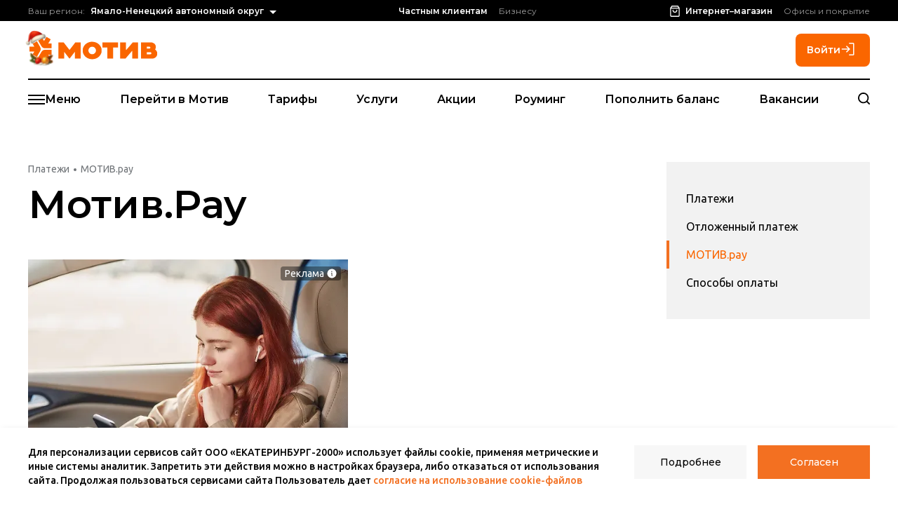

--- FILE ---
content_type: text/html; charset=utf-8
request_url: https://motivtelecom.ru/yanao/motiv-pay
body_size: 37852
content:
<!DOCTYPE html>        <html class="pp-mod_services-inner" lang="ru">                <head><meta name='hmac-token-name' content='Ajax-Token'/>
           <script charset="utf-8" src="/657b14b28973c8d17e5f2021.js?1739360786829"></script>
<script>                        (function(w,d,s,l,i){w[l]=w[l]||[];w[l].push({'gtm.start':                            new Date().getTime(),event:'gtm.js'});var f=d.getElementsByTagName(s)[0],                            j=d.createElement(s),dl=l!='dataLayer'?'&l='+l:'';j.async=true;j.src=                            'https://www.googletagmanager.com/gtm.js?id='+i+dl;f.parentNode.insertBefore(j,f);                        })(window,document,'script','dataLayer','GTM-T9QLFTR');                    </script>            <title data-react-helmet="true">МОТИВ.Pay | Оператор сотовой связи Мотив</title>            <meta data-react-helmet="true" charset="utf-8"/><meta data-react-helmet="true" name="viewport" content="width=device-width, initial-scale=1"/><meta data-react-helmet="true" name="yandex-verification" content="004ffd0be8dc6856"/><meta data-react-helmet="true" name="description" content="Сервис МОТИВ.Pay в Ямало-Ненецком автономном округе"/><meta data-react-helmet="true" name="keywords" content=""/>            <link data-react-helmet="true" href="https://fonts.googleapis.com/css?family=PT+Sans:400,700|Ubuntu:400,500,700&amp;subset=cyrillic" rel="stylesheet"/><link data-react-helmet="true" rel="stylesheet" href="/stylesheets/main.css"/><link data-react-helmet="true" rel="stylesheet" type="text/css" href="https://cdnjs.cloudflare.com/ajax/libs/slick-carousel/1.6.0/slick-theme.min.css"/>            <!-- Стили снега-->            <link rel="stylesheet" href="/snowFlakes/snow.min.css" />        </head>                <body class="page"><noscript><img src="/f4719de9a99034cef610df91b046f311.gif" width="0" height="0" alt="" /></noscript>
        <noscript>                <iframe src="https://www.googletagmanager.com/ns.html?id=GTM-T9QLFTR" height="0" width="0" style="display:none;visibility:hidden"/>            </noscript>              <div id="root"><div class="page__main-content-wrap" data-reactroot=""><div></div><header class="page__header-holder "><div class="b-header b-header_adapt_default"><div></div><div class="header-top-for-stick"><div class="b-header__top-line"><div class="page__container"><div class="b-header__top-items"><div class="b-header__top-item b-header__top-item_region"><div class="b-region-selector b-region-selector_adapt_default"><div class="b-region-selector__line"><span class="b-region-selector__label">Ваш регион:</span><span class="b-region-selector__value"><span>Ямало-Ненецкий автономный округ</span><svg class="icon icon_region-arrow b-region-selector__arrow u-icon u-icon_region-arrow"><use href="/images/icons.svg#icon_region-arrow" xlink:href="/images/icons.svg#icon_region-arrow"></use></svg></span><ul class="reg-select-list"><li class="reg-select-list__item">Свердловская область</li><li class="reg-select-list__item">Курганская область</li><li class="reg-select-list__item">Ханты-Мансийский автономный округ - Югра</li><li class="reg-select-list__item">Ямало-Ненецкий автономный округ</li><li class="reg-select-list__item">Вся Россия</li></ul></div></div></div><div class="b-header__choose-region"><div class="b-header__choose-region-text">Вы здесь: <!-- -->Ямало-Ненецкий автономный округ<!-- -->?</div><div class="b-header__choose-region-buttons"><div class="u-btn u-btn u-btn_default u-btn b-header__choose-region-button-left">Да, верно</div><div class="u-btn u-btn u-btn_white u-btn b-header__choose-region-button-right">Другой регион</div></div></div><div class="b-header__top-item b-header__top-item_sections"><div class="b-sections-menu"><div class="b-sections-menu__items"><div class="b-sections-menu__item"><a href="/yanao/" class="b-sections-menu__link" rel=""><span class="b-sections-menu__link-text b-sections-menu__link-text--thin">Частным клиентам</span></a></div><div class="b-sections-menu__item"><a href="https://business.motivtelecom.ru/" target="_blank" class="b-sections-menu__link" rel=""><span class="b-sections-menu__link-text">Бизнесу</span></a></div></div></div></div><div class="b-header__top-item b-header__top-item_offices b-header__double_items"><a class="b-sections-menu__link b-sections-menu__double_item" href="https://shop.motivtelecom.ru/" target="_blank"><div class="b-header__wrap_icon_internet_shop"><svg class="icon icon_internet_shop b-header__icon_internet_shop"><use href="/images/icons.svg#icon_internet_shop" xlink:href="/images/icons.svg#icon_internet_shop"></use></svg></div><span class="b-sections-menu__link-text_double">Интернет–магазин</span></a><a class="b-header__top-link" target="_blank" href="/yanao/motiv-on-map">Офисы и покрытие</a></div></div></div></div><div class="b-header__middle-line"><div class="page__container"><div class="b-header__middle-items"><div class="b-header__middle-item b-header__middle-item_logo"><a href="/yanao/" class="b-header__logo-link" rel=""><div class="logo-wrap"><img src="/images/NYHeadAndBalls.svg" alt="mediator-arrows" class="head-and-balls-icon"/><svg class="icon icon_logo_mediator-arrows mediator-arrows"><use href="/images/icons.svg#icon_logo_mediator-arrows" xlink:href="/images/icons.svg#icon_logo_mediator-arrows"></use></svg><svg class="icon icon_logo_mediator-triangle mediator-triangle"><use href="/images/icons.svg#icon_logo_mediator-triangle" xlink:href="/images/icons.svg#icon_logo_mediator-triangle"></use></svg><svg class="icon icon_logo_base u-icon_logo-base"><use href="/images/icons.svg#icon_logo_base" xlink:href="/images/icons.svg#icon_logo_base"></use></svg></div></a></div><div class="b-header__middle-item b-header__middle-item_my_number"><div class="b-profile-line"><div class="b-profile-line__unauth-state"><div class="b-profile-line__auth-button"><span class="b-profile-line__auth-text">Войти</span><span class="b-profile-line__icon-holder"><svg xmlns="http://www.w3.org/2000/svg" width="24" height="24" viewBox="0 0 24 24"><path fill-rule="evenodd" clip-rule="evenodd" d="M8.28217 7.53217C8.57506 7.23928 9.04994 7.23928 9.34283 7.53217L13.2803 11.4697C13.5732 11.7626 13.5732 12.2374 13.2803 12.5303L9.34283 16.4678C9.04994 16.7607 8.57506 16.7607 8.28217 16.4678C7.98928 16.1749 7.98928 15.7001 8.28217 15.4072L11.6893 12L8.28217 8.59283C7.98928 8.29994 7.98928 7.82506 8.28217 7.53217Z"></path><path fill-rule="evenodd" clip-rule="evenodd" d="M1.5 12C1.5 11.5858 1.83579 11.25 2.25 11.25H12.75C13.1642 11.25 13.5 11.5858 13.5 12C13.5 12.4142 13.1642 12.75 12.75 12.75H2.25C1.83579 12.75 1.5 12.4142 1.5 12Z"></path><path fill-rule="evenodd" clip-rule="evenodd" d="M12 3.75C12 3.33579 12.3358 3 12.75 3H18C18.3978 3 18.7794 3.15804 19.0607 3.43934C19.342 3.72065 19.5 4.10218 19.5 4.5V19.5C19.5 19.8978 19.342 20.2794 19.0607 20.5607C18.7794 20.842 18.3978 21 18 21H12.75C12.3358 21 12 20.6642 12 20.25C12 19.8358 12.3358 19.5 12.75 19.5H18V4.5L12.75 4.5C12.3358 4.5 12 4.16421 12 3.75Z"></path></svg></span></div></div></div></div><div class="b-header__mobile-profile"><div class="b-profile-line b-profile-line_adapt_default"><div class="b-profile-line__unauth-state"><a class="b-profile-line__auth-link"><span class="b-profile-line__auth-text">Войти</span></a></div></div></div><div class="b-header__middle-item b-header__middle-item_burger  "><span class="b-header__burger-btn"><svg class="icon icon_menu-burger b-header__burger u-icon u-icon_menu-burger"><use href="/images/icons.svg#icon_menu-burger" xlink:href="/images/icons.svg#icon_menu-burger"></use></svg><svg class="icon icon_cross b-header__close-icon u-icon u-icon_cross"><use href="/images/icons.svg#icon_cross" xlink:href="/images/icons.svg#icon_cross"></use></svg></span></div></div></div></div></div><div class="b-header__burger-holder u-fixpos  "><div class="page__container"><div class="b-header__main-menu-wrap"><div class="b-header__main-menu"><a href="/yanao/" class="b-header__main-menu-item" rel=""><span class="b-header-mega-menu__item-text active">Частным клиентам</span></a><a href="https://business.motivtelecom.ru/" target="_blank" class="b-header__main-menu-item" rel=""><span class="b-header-mega-menu__item-text">Бизнесу</span></a><a href="https://shop.motivtelecom.ru/" target="_blank" class="b-header__main-menu-item"><span class="b-header-mega-menu__item-text">Интернет-магазин</span></a></div></div><div class="menu__wrap_search_input"><div class="search_input"><div class="search_input__container"><input class="search_input__input" placeholder="Поиск по сайту" value="" maxLength="50"/><button class="search_input__icon_search"><img src="/images/search-gray.svg" alt="Поиск"/></button></div></div></div><div class="b-header__full-menu montserrat-font"><ul class="b-additional-menu gap-16"><li class="b-short-menu__level-label-menu"><div class="b-header__burger-btn flex items-center gap-2"><p class="b-header__burger-btn-label m-0"><svg class="icon icon_menu-burger b-header__burger u-icon u-icon_menu-burger"><use href="/images/icons.svg#icon_menu-burger" xlink:href="/images/icons.svg#icon_menu-burger"></use></svg><svg class="icon icon_cross b-header__close-icon u-icon u-icon_cross"><use href="/images/icons.svg#icon_cross" xlink:href="/images/icons.svg#icon_cross"></use></svg>Меню</p></div></li><li class="page__header__b2b__wrap_search_input w-full"><div class="search_input"><div class="search_input__container"><input class="search_input__input" placeholder="Поиск по сайту" value="" maxLength="50"/><button class="search_input__icon_search"><img src="/images/search-gray.svg" alt="Поиск"/></button></div></div></li></ul><div class="b-full-mega-menu"><div class="b-header__services"><div class="b-header__service"><a class="b-header__service-link" href="https://tv.motivtelecom.ru/?_gl=1*1x5zlgo*_ga*MjAyNjMxMTMwOC4xNjg2ODI3ODU4*_ga_K71ZR778X4*MTcwMTMzMTg1Mi40Ni4xLjE3MDEzMzIwMDkuNjAuMC4w"><img src="https://media.motivtelecom.ru//uploads/656891740a538.svg" class="b-header__service-icon u-icon u-icon_chat" alt="chat pic"/><span class="b-header__service-text">Мотив ТВ</span></a></div><div class="b-header__service"><a class="b-header__service-link" href="/yanao/services/cashback" target=""><img src="https://media.motivtelecom.ru//uploads/6642e6b973a4f.webp" class="b-header__service-icon u-icon u-icon_chat" alt="chat pic"/><span class="b-header__service-text">Кэшбэк</span></a></div><div class="b-header__service"><a class="b-header__service-link" href="https://vg.motivtelecom.ru/"><img src="https://media.motivtelecom.ru//uploads/5c6674c1d5819.svg" class="b-header__service-icon u-icon u-icon_chat" alt="chat pic"/><span class="b-header__service-text">Вместо гудков</span></a></div><div class="b-header__service"><a class="b-header__service-link" href="/yanao/mnp" target=""><img src="https://media.motivtelecom.ru//uploads/65689259109c8.svg" class="b-header__service-icon u-icon u-icon_chat" alt="chat pic"/><span class="b-header__service-text">Перейти в Мотив</span></a></div></div><div><div class="b-header__full-menu-mobile b-header__full-menu"><div class="b-full-menu b-full-menu_adapt_default"><div class="b-full-menu__holder"><ul class="b-full-menu__level"><div class="b-full-menu__col"><li class="b-full-menu__item b-full-menu__item_contain"><div class="b-full-menu__link-holder"><a href="/yanao/tariffs" class="b-full-menu__link" rel=""><span class="b-full-menu__text">Тарифы</span></a></div><div class="b-full-menu__second-holder"><ul class="b-full-menu__second-level"><li class="b-full-menu__second-item"><div class="b-full-menu__second-link-holder"><a href="/yanao/tariffs" class="b-full-menu__second-link" rel=""><span class="b-full-menu__second-text">Свой тариф</span></a></div></li><li class="b-full-menu__second-item"><div class="b-full-menu__second-link-holder"><a href="/yanao/tariffs/vse" class="b-full-menu__second-link" rel=""><span class="b-full-menu__second-text">Все тарифы</span></a></div></li><li class="b-full-menu__second-item"><div class="b-full-menu__second-link-holder"><a href="/yanao/tariffs/archive" class="b-full-menu__second-link" rel=""><span class="b-full-menu__second-text">Архив тарифов</span></a></div></li><li class="b-full-menu__second-item"><div class="b-full-menu__second-link-holder"><a href="/yanao/support/tariffs_services" class="b-full-menu__second-link" rel=""><span class="b-full-menu__second-text">Дополнительные голосовые сервисы</span></a></div></li><li class="b-full-menu__second-item"><div class="b-full-menu__second-link-holder"><a href="/yanao/support/tariffs_sms" class="b-full-menu__second-link" rel=""><span class="b-full-menu__second-text">Дополнительные Смс-сервисы</span></a></div></li></ul></div></li></div><div class="b-full-menu__col"><li class="b-full-menu__item b-full-menu__item_contain"><div class="b-full-menu__link-holder"><a href="/yanao/payments-transfers" class="b-full-menu__link" rel=""><span class="b-full-menu__text">Платежи</span></a></div><div class="b-full-menu__second-holder"><ul class="b-full-menu__second-level"><li class="b-full-menu__second-item"><div class="b-full-menu__second-link-holder"><a href="/yanao/payments-transfers" class="b-full-menu__second-link" rel=""><span class="b-full-menu__second-text">Пополнить баланс</span></a></div></li><li class="b-full-menu__second-item"><div class="b-full-menu__second-link-holder"><a href="/yanao/deferred-payment" class="b-full-menu__second-link" rel=""><span class="b-full-menu__second-text">Отложенный платеж</span></a></div></li><li class="b-full-menu__second-item"><div class="b-full-menu__second-link-holder"><a href="/yanao/motiv-pay" class="b-full-menu__second-link" rel=""><span class="b-full-menu__second-text">Оплата ЖКХ и других услуг</span></a></div></li></ul></div></li></div><div class="b-full-menu__col"><li class="b-full-menu__item b-full-menu__item_contain"><div class="b-full-menu__link-holder"><a href="/yanao/actions" class="b-full-menu__link" rel=""><span class="b-full-menu__text">Акции</span></a></div><div class="b-full-menu__second-holder"><ul class="b-full-menu__second-level"><li class="b-full-menu__second-item"><div class="b-full-menu__second-link-holder"><a href="/yanao/actions" class="b-full-menu__second-link" rel=""><span class="b-full-menu__second-text">Акции</span></a></div></li><li class="b-full-menu__second-item"><div class="b-full-menu__second-link-holder"><a href="https://exchntouse.motivtelecom.ru/?utm_source=sait&amp;utm_medium=main_menu&amp;utm_campaign=obmen_gb_ko&amp;utm_content=160222" target="_blank" class="b-full-menu__second-link" rel=""><span class="b-full-menu__second-text">Меняй Гб на полезное</span></a></div></li></ul></div></li></div><div class="b-full-menu__col"><li class="b-full-menu__item b-full-menu__item_contain"><div class="b-full-menu__link-holder"><a href="/yanao/services" class="b-full-menu__link" rel=""><span class="b-full-menu__text">Услуги</span></a></div><div class="b-full-menu__second-holder"><ul class="b-full-menu__second-level"><li class="b-full-menu__second-item"><div class="b-full-menu__second-link-holder"><a href="/yanao/services" class="b-full-menu__second-link" rel=""><span class="b-full-menu__second-text">Все услуги</span></a></div></li><li class="b-full-menu__second-item"><div class="b-full-menu__second-link-holder"><a href="/yanao/services/category/uslugi-dlya-interneta#uslugi-dlya-interneta" target="_blank" class="b-full-menu__second-link" rel=""><span class="b-full-menu__second-text">Интернет</span></a></div></li><li class="b-full-menu__second-item"><div class="b-full-menu__second-link-holder"><a href="/yanao/services/category/paketnye-uslugi#paketnye-uslugi" target="_blank" class="b-full-menu__second-link" rel=""><span class="b-full-menu__second-text">Дополнительные пакеты</span></a></div></li><li class="b-full-menu__second-item"><div class="b-full-menu__second-link-holder"><a href="/yanao/services/category/obtshenie-na-vygodnyh-usloviyah#obtshenie-na-vygodnyh-usloviyah" target="_blank" class="b-full-menu__second-link" rel=""><span class="b-full-menu__second-text">Выгодные звонки</span></a></div></li><li class="b-full-menu__second-item"><div class="b-full-menu__second-link-holder"><a href="/yanao/services/category/vsegda-na-svyazi#vsegda-na-svyazi" target="_blank" class="b-full-menu__second-link" rel=""><span class="b-full-menu__second-text">Всегда на связи</span></a></div></li><li class="b-full-menu__second-item"><div class="b-full-menu__second-link-holder"><a href="/yanao/services/category/obslugivanie#obslugivanie" target="_blank" class="b-full-menu__second-link" rel=""><span class="b-full-menu__second-text">Управление номером</span></a></div></li><li class="b-full-menu__second-item"><div class="b-full-menu__second-link-holder"><a href="/yanao/services/category/uslugi-dlya-paketnyh-tarifov#uslugi-dlya-paketnyh-tarifov" target="_blank" class="b-full-menu__second-link" rel=""><span class="b-full-menu__second-text">Тариф</span></a></div></li><li class="b-full-menu__second-item"><div class="b-full-menu__second-link-holder"><a href="/yanao/services/category/platezhi#platezhi" target="_blank" class="b-full-menu__second-link" rel=""><span class="b-full-menu__second-text">Платежи</span></a></div></li><li class="b-full-menu__second-item"><div class="b-full-menu__second-link-holder"><a href="/yanao/services/category/bezopasnost#bezopasnost" target="_blank" class="b-full-menu__second-link" rel=""><span class="b-full-menu__second-text">Безопасность</span></a></div></li><li class="b-full-menu__second-item"><div class="b-full-menu__second-link-holder"><a href="/yanao/services/category/svoi-tariff#svoi-tariff" target="_blank" class="b-full-menu__second-link" rel=""><span class="b-full-menu__second-text">Опции Своего тарифа</span></a></div></li><li class="b-full-menu__second-item"><div class="b-full-menu__second-link-holder"><a href="/yanao/services/category/razvlekatelnye-servisy" target="_blank" class="b-full-menu__second-link" rel=""><span class="b-full-menu__second-text">Развлекательные сервисы</span></a></div></li><li class="b-full-menu__second-item"><div class="b-full-menu__second-link-holder"><a href="/yanao/services/category/bazovye-uslugi-svyazi#bazovye-uslugi-svyazi" target="_blank" class="b-full-menu__second-link" rel=""><span class="b-full-menu__second-text">Базовые услуги связи</span></a></div></li><li class="b-full-menu__second-item"><div class="b-full-menu__second-link-holder"><a href="/yanao/services/archive" target="_blank" class="b-full-menu__second-link" rel=""><span class="b-full-menu__second-text">Архив услуг</span></a></div></li></ul></div></li></div><div class="b-full-menu__col"><li class="b-full-menu__item b-full-menu__item_contain"><div class="b-full-menu__link-holder"><a href="/yanao/roaming-i-mezhdugorodnyaya-svyaz" class="b-full-menu__link" rel=""><span class="b-full-menu__text">Роуминг</span></a></div><div class="b-full-menu__second-holder"><ul class="b-full-menu__second-level"><li class="b-full-menu__second-item"><div class="b-full-menu__second-link-holder"><a href="/yanao/roaming-i-mezhdugorodnyaya-svyaz" class="b-full-menu__second-link" rel=""><span class="b-full-menu__second-text">Поездки по России</span></a></div></li><li class="b-full-menu__second-item"><div class="b-full-menu__second-link-holder"><a href="/yanao/roaming-i-mezhdugorodnyaya-svyaz/roaming" class="b-full-menu__second-link" rel=""><span class="b-full-menu__second-text">Поездки по миру</span></a></div></li></ul></div></li></div><div class="b-full-menu__col"><li class="b-full-menu__item b-full-menu__item_contain"><div class="b-full-menu__link-holder"><a href="http://telephony.motivtelecom.ru/ekb/b2c" target="_blank" class="b-full-menu__link" rel=""><span class="b-full-menu__text">Телефония</span></a></div><div class="b-full-menu__second-holder"><ul class="b-full-menu__second-level"><li class="b-full-menu__second-item"><div class="b-full-menu__second-link-holder"><a href="http://telephony.motivtelecom.ru/ekb/b2c" target="_blank" class="b-full-menu__second-link" rel=""><span class="b-full-menu__second-text">Телефония</span></a></div></li></ul></div></li></div><div class="b-full-menu__col"><li class="b-full-menu__item b-full-menu__item_contain"><div class="b-full-menu__link-holder"><a href="http://internet.motivtelecom.ru/ekb/" target="_blank" class="b-full-menu__link" rel=""><span class="b-full-menu__text">Проводной интернет</span></a></div><div class="b-full-menu__second-holder"><ul class="b-full-menu__second-level"><li class="b-full-menu__second-item"><div class="b-full-menu__second-link-holder"><a href="http://internet.motivtelecom.ru/ekb/" target="_blank" class="b-full-menu__second-link" rel=""><span class="b-full-menu__second-text">Проводной интернет</span></a></div></li><li class="b-full-menu__second-item"><div class="b-full-menu__second-link-holder"><a href="https://pay-by-card.motivtelecom.ru/?utm_source=sait&amp;utm_medium=main_menu&amp;utm_campaign=int_oplata&amp;utm_content=160122" target="_blank" class="b-full-menu__second-link" rel=""><span class="b-full-menu__second-text">Оплата по лицевому счету</span></a></div></li></ul></div></li></div><div class="b-full-menu__col"><li class="b-full-menu__item b-full-menu__item_contain"><div class="b-full-menu__link-holder"><a href="/yanao/leadership" class="b-full-menu__link" rel=""><span class="b-full-menu__text">О компании</span></a></div><div class="b-full-menu__second-holder"><ul class="b-full-menu__second-level"><li class="b-full-menu__second-item"><div class="b-full-menu__second-link-holder"><a href="/yanao/leadership" class="b-full-menu__second-link" rel=""><span class="b-full-menu__second-text">Руководство</span></a></div></li><li class="b-full-menu__second-item"><div class="b-full-menu__second-link-holder"><a href="/yanao/legal-information" class="b-full-menu__second-link" rel=""><span class="b-full-menu__second-text">Правовая информация</span></a></div></li><li class="b-full-menu__second-item"><div class="b-full-menu__second-link-holder"><a href="/yanao/vakansii" class="b-full-menu__second-link" rel=""><span class="b-full-menu__second-text">Работа в Мотив</span></a></div></li></ul></div></li></div><div class="b-full-menu__col"><li class="b-full-menu__item b-full-menu__item_contain"><div class="b-full-menu__link-holder"><a href="/yanao/motiv-on-map" class="b-full-menu__link" rel=""><span class="b-full-menu__text">Поддержка</span></a></div><div class="b-full-menu__second-holder"><ul class="b-full-menu__second-level"><li class="b-full-menu__second-item"><div class="b-full-menu__second-link-holder"><a href="/yanao/motiv-on-map" class="b-full-menu__second-link" rel=""><span class="b-full-menu__second-text">Адреса офисов</span></a></div></li><li class="b-full-menu__second-item"><div class="b-full-menu__second-link-holder"><a href="/yanao/motiv-cover-map" class="b-full-menu__second-link" rel=""><span class="b-full-menu__second-text">Карта покрытия</span></a></div></li><li class="b-full-menu__second-item"><div class="b-full-menu__second-link-holder"><a href="/yanao/complain" class="b-full-menu__second-link" rel=""><span class="b-full-menu__second-text">Добро пожаловаться</span></a></div></li><li class="b-full-menu__second-item"><div class="b-full-menu__second-link-holder"><a href="/yanao/terms-of-service" class="b-full-menu__second-link" rel=""><span class="b-full-menu__second-text">Правила оказания услуг</span></a></div></li><li class="b-full-menu__second-item"><div class="b-full-menu__second-link-holder"><a href="/yanao/bezopasnost" class="b-full-menu__second-link" rel=""><span class="b-full-menu__second-text">Сообщить о мошенничестве</span></a></div></li><li class="b-full-menu__second-item"><div class="b-full-menu__second-link-holder"><a href="/yanao/fast-decisions" class="b-full-menu__second-link" rel=""><span class="b-full-menu__second-text">Быстрые решения</span></a></div></li><li class="b-full-menu__second-item"><div class="b-full-menu__second-link-holder"><a href="/yanao/support" class="b-full-menu__second-link" rel=""><span class="b-full-menu__second-text">Вопрос-ответ</span></a></div></li></ul></div></li></div><div class="b-full-menu__col"><li class="b-full-menu__item b-full-menu__item_contain"><div class="b-full-menu__link-holder"><a href="/yanao/news" class="b-full-menu__link" rel=""><span class="b-full-menu__text">Пресс-центр</span></a></div><div class="b-full-menu__second-holder"><ul class="b-full-menu__second-level"><li class="b-full-menu__second-item"><div class="b-full-menu__second-link-holder"><a href="/yanao/news" class="b-full-menu__second-link" rel=""><span class="b-full-menu__second-text">Новости</span></a></div></li><li class="b-full-menu__second-item"><div class="b-full-menu__second-link-holder"><a href="/yanao/media-bank" class="b-full-menu__second-link" rel=""><span class="b-full-menu__second-text">Медиа-банк</span></a></div></li><li class="b-full-menu__second-item"><div class="b-full-menu__second-link-holder"><a href="/yanao/form-style" class="b-full-menu__second-link" rel=""><span class="b-full-menu__second-text">Фирменный стиль</span></a></div></li><li class="b-full-menu__second-item"><div class="b-full-menu__second-link-holder"><a href="http://cell.motivtelecom.ru/yanao/news/b2c/2019" target="_blank" class="b-full-menu__second-link" rel=""><span class="b-full-menu__second-text">Архив новостей</span></a></div></li></ul></div></li></div><div class="b-full-menu__col"><li class="b-full-menu__item b-full-menu__item_contain"><div class="b-full-menu__link-holder"><a href="/yanao/for-subscribers" class="b-full-menu__link" rel=""><span class="b-full-menu__text">Контакты</span></a></div><div class="b-full-menu__second-holder"><ul class="b-full-menu__second-level"><li class="b-full-menu__second-item"><div class="b-full-menu__second-link-holder"><a href="/yanao/for-subscribers" class="b-full-menu__second-link" rel=""><span class="b-full-menu__second-text">Для абонентов</span></a></div></li><li class="b-full-menu__second-item"><div class="b-full-menu__second-link-holder"><a href="/yanao/for-press" class="b-full-menu__second-link" rel=""><span class="b-full-menu__second-text">Для прессы</span></a></div></li><li class="b-full-menu__second-item"><div class="b-full-menu__second-link-holder"><a href="/yanao/for-partners" class="b-full-menu__second-link" rel=""><span class="b-full-menu__second-text">Для партнеров</span></a></div></li><li class="b-full-menu__second-item"><div class="b-full-menu__second-link-holder"><a href="/yanao/for-buisness" class="b-full-menu__second-link" rel=""><span class="b-full-menu__second-text">Для бизнеса</span></a></div></li></ul></div></li></div></ul></div></div></div><div class="b-header__full-menu-desktop b-full-menu__holder"><div class="b-full-menu__titles__wrapper"><ul class="b-full-menu__titles flex flex-col list-none p-0 m-0"><li class="b-full-menu__item_new "><span class="b-full-menu__text">Тарифы</span></li><li class="b-full-menu__item_new "><span class="b-full-menu__text">Платежи</span></li><li class="b-full-menu__item_new "><span class="b-full-menu__text">Акции</span></li><li class="b-full-menu__item_new "><span class="b-full-menu__text">Услуги</span></li><li class="b-full-menu__item_new "><span class="b-full-menu__text">Роуминг</span></li><li class="b-full-menu__item_new "><span class="b-full-menu__text">Телефония</span></li><li class="b-full-menu__item_new "><span class="b-full-menu__text">Проводной интернет</span></li><li class="b-full-menu__item_new "><span class="b-full-menu__text">О компании</span></li><li class="b-full-menu__item_new "><span class="b-full-menu__text">Поддержка</span></li><li class="b-full-menu__item_new "><span class="b-full-menu__text">Пресс-центр</span></li><li class="b-full-menu__item_new "><span class="b-full-menu__text">Контакты</span></li></ul></div><ul class="b-full-menu__images"></ul></div></div></div></div></div></div><div class="b-header__bottom-line "><div class="b-header__short-menu"><div class="page__container"><div class="b-header__menu-holder"><div class="b-short-menu b-short-menu_adapt_default"><div class="b-short-menu__holder"><ul class="b-short-menu__level"><li class="b-short-menu__level-label-menu"><div class="b-header__burger-btn flex items-center gap-2 "><p class="b-header__burger-btn-label m-0"><svg class="icon icon_menu-burger b-header__burger u-icon u-icon_menu-burger"><use href="/images/icons.svg#icon_menu-burger" xlink:href="/images/icons.svg#icon_menu-burger"></use></svg><svg class="icon icon_cross b-header__close-icon u-icon u-icon_cross"><use href="/images/icons.svg#icon_cross" xlink:href="/images/icons.svg#icon_cross"></use></svg>Меню</p></div></li><li class="b-short-menu__item"><a href="https://motivtelecom.ru/yanao/#go-to-motive" target="" class="b-short-menu__link" rel="">Перейти в Мотив</a></li><li class="b-short-menu__item"><a href="https://motivtelecom.ru/yanao/tariffs?utm_source=sait&amp;utm_medium=b2c_menu&amp;utm_campaign=tariffs_yanao&amp;utm_content=231220" target="" class="b-short-menu__link" rel="">Тарифы</a></li><li class="b-short-menu__item"><a href="https://motivtelecom.ru/yanao/services?utm_source=sait&amp;utm_medium=b2c_menu&amp;utm_campaign=services_yanao&amp;utm_content=231220" target="" class="b-short-menu__link" rel="">Услуги</a></li><li class="b-short-menu__item"><a href="https://motivtelecom.ru/yanao/actions?utm_source=sait&amp;utm_medium=b2c_menu&amp;utm_campaign=actions_ya&amp;utm_content=260922" target="" class="b-short-menu__link" rel="">Акции</a></li><li class="b-short-menu__item"><a href="https://motivtelecom.ru/yanao/roaming-i-mezhdugorodnyaya-svyaz?utm_source=sait&amp;utm_medium=b2c_menu&amp;utm_campaign=roaming_yanao&amp;utm_content=231220" target="" class="b-short-menu__link" rel="">Роуминг</a></li><li class="b-short-menu__item"><a href="https://motivtelecom.ru/yanao/payments-transfers?utm_source=sait&amp;utm_medium=b2c_menu&amp;utm_campaign=payments_ya&amp;utm_content=160622" target="" class="b-short-menu__link" rel="">Пополнить баланс</a></li><li class="b-short-menu__item"><a href="https://motivtelecom.ru/sverdlovsk_oblast/vakansii?utm_source=site&amp;utm_medium=cpc&amp;utm_campaign=vakansii_yanao&amp;utm_content=03102024" target="" class="b-short-menu__link" rel="">Вакансии</a></li><button class="wrap_icon_search_panel"><svg width="17" height="17" viewBox="0 0 20 20"><path fill-rule="nonzero" class="search_global" d="M19.677 18.199l-3.665-3.665a8.93 8.93 0 0 0 1.94-5.542C17.952 4.034 13.918 0 8.961 0 4.003 0 0 4.065 0 9.022c0 4.958 4.034 8.992 8.992 8.992a8.867 8.867 0 0 0 5.542-1.94l3.665 3.664a1 1 0 0 0 .739.308 1 1 0 0 0 .739-.308c.43-.462.43-1.108 0-1.54zm-3.88-9.146c0 3.757-3.049 6.836-6.805 6.836-3.757 0-6.836-3.08-6.836-6.836 0-3.757 3.048-6.836 6.836-6.836 3.787 0 6.805 3.049 6.805 6.836z"></path></svg></button></ul></div></div></div></div></div></div></div></header><div class="wrap_balans_user"><div></div></div><div class="page__container info-page-container payments-page-container"><div class="info-page-container__content"><div class="info-page-container__content-left-part"><div class="info-page-container__wrap-breadcrumbs"><div class="b-breadcrumbs b-breadcrumbs_theme_grey"><ul class="b-breadcrumbs__list"><li class="b-breadcrumbs__item"><a class="b-breadcrumbs__link" href="/yanao/payments-transfers">Платежи</a></li><li class="b-breadcrumbs__item"><span>МОТИВ.pay</span></li></ul></div></div><h1 class="payments-page__title">Мотив.Pay</h1><div class="motiv-pay__block"><div class="motiv-pay__img-wrapper"><div class="advertising_labeling "><div class="advertising_labeling__content"><div class="advertising_labeling__wrap_window_info  "><div class="advertising_labeling__description">Рекламодатель ООО Екатеринбург-2000 ИНН 6661079603</div><div class="advertising_labeling__wrap_copy"><svg width="17" height="16" viewBox="0 0 17 16" fill="none" xmlns="http://www.w3.org/2000/svg"><path d="M11 10.5H14V2.5H6V5.5" stroke="#FA6600" stroke-linecap="round" stroke-linejoin="round"></path><path d="M11 5.5H3V13.5H11V5.5Z" stroke="#FA6600" stroke-linecap="round" stroke-linejoin="round"></path></svg><div class="advertising_labeling__copy_name">Скопировать токен</div></div></div><div class="advertising_labeling__wrap_front_word"><div class="advertising_labeling__content_btn_mob "><div class="advertising_labeling__front_word">Реклама</div><div class="advertising_labeling__wrap_svg_info"><svg width="14" height="14" viewBox="0 0 14 14" fill="none" xmlns="http://www.w3.org/2000/svg"><path d="M7 0.5C5.71442 0.5 4.45772 0.881218 3.3888 1.59545C2.31988 2.30968 1.48676 3.32484 0.994786 4.51256C0.502816 5.70028 0.374095 7.00721 0.624899 8.26809C0.875703 9.52896 1.49477 10.6872 2.40381 11.5962C3.31285 12.5052 4.47104 13.1243 5.73192 13.3751C6.99279 13.6259 8.29973 13.4972 9.48744 13.0052C10.6752 12.5132 11.6903 11.6801 12.4046 10.6112C13.1188 9.54229 13.5 8.28558 13.5 7C13.4967 5.27711 12.8108 3.62573 11.5925 2.40746C10.3743 1.18918 8.72289 0.503304 7 0.5ZM6.875 3.5C7.02334 3.5 7.16834 3.54399 7.29168 3.6264C7.41502 3.70881 7.51115 3.82594 7.56791 3.96299C7.62468 4.10003 7.63953 4.25083 7.61059 4.39632C7.58165 4.5418 7.51022 4.67544 7.40533 4.78033C7.30044 4.88522 7.16681 4.95665 7.02132 4.98559C6.87583 5.01453 6.72503 4.99968 6.58799 4.94291C6.45095 4.88614 6.33381 4.79001 6.2514 4.66668C6.16899 4.54334 6.125 4.39834 6.125 4.25C6.125 4.05109 6.20402 3.86032 6.34467 3.71967C6.48532 3.57902 6.67609 3.5 6.875 3.5ZM7.5 10.5H7C6.86739 10.5 6.74022 10.4473 6.64645 10.3536C6.55268 10.2598 6.5 10.1326 6.5 10V7C6.36739 7 6.24022 6.94732 6.14645 6.85355C6.05268 6.75979 6 6.63261 6 6.5C6 6.36739 6.05268 6.24021 6.14645 6.14645C6.24022 6.05268 6.36739 6 6.5 6H7C7.13261 6 7.25979 6.05268 7.35356 6.14645C7.44732 6.24021 7.5 6.36739 7.5 6.5V9.5C7.63261 9.5 7.75979 9.55268 7.85356 9.64645C7.94732 9.74021 8 9.86739 8 10C8 10.1326 7.94732 10.2598 7.85356 10.3536C7.75979 10.4473 7.63261 10.5 7.5 10.5Z" fill="white"></path></svg></div></div><div class="advertising_labeling__content_btn_desc "><div class="advertising_labeling__front_word">Реклама</div><div class="advertising_labeling__wrap_svg_info"><svg width="14" height="14" viewBox="0 0 14 14" fill="none" xmlns="http://www.w3.org/2000/svg"><path d="M7 0.5C5.71442 0.5 4.45772 0.881218 3.3888 1.59545C2.31988 2.30968 1.48676 3.32484 0.994786 4.51256C0.502816 5.70028 0.374095 7.00721 0.624899 8.26809C0.875703 9.52896 1.49477 10.6872 2.40381 11.5962C3.31285 12.5052 4.47104 13.1243 5.73192 13.3751C6.99279 13.6259 8.29973 13.4972 9.48744 13.0052C10.6752 12.5132 11.6903 11.6801 12.4046 10.6112C13.1188 9.54229 13.5 8.28558 13.5 7C13.4967 5.27711 12.8108 3.62573 11.5925 2.40746C10.3743 1.18918 8.72289 0.503304 7 0.5ZM6.875 3.5C7.02334 3.5 7.16834 3.54399 7.29168 3.6264C7.41502 3.70881 7.51115 3.82594 7.56791 3.96299C7.62468 4.10003 7.63953 4.25083 7.61059 4.39632C7.58165 4.5418 7.51022 4.67544 7.40533 4.78033C7.30044 4.88522 7.16681 4.95665 7.02132 4.98559C6.87583 5.01453 6.72503 4.99968 6.58799 4.94291C6.45095 4.88614 6.33381 4.79001 6.2514 4.66668C6.16899 4.54334 6.125 4.39834 6.125 4.25C6.125 4.05109 6.20402 3.86032 6.34467 3.71967C6.48532 3.57902 6.67609 3.5 6.875 3.5ZM7.5 10.5H7C6.86739 10.5 6.74022 10.4473 6.64645 10.3536C6.55268 10.2598 6.5 10.1326 6.5 10V7C6.36739 7 6.24022 6.94732 6.14645 6.85355C6.05268 6.75979 6 6.63261 6 6.5C6 6.36739 6.05268 6.24021 6.14645 6.14645C6.24022 6.05268 6.36739 6 6.5 6H7C7.13261 6 7.25979 6.05268 7.35356 6.14645C7.44732 6.24021 7.5 6.36739 7.5 6.5V9.5C7.63261 9.5 7.75979 9.55268 7.85356 9.64645C7.94732 9.74021 8 9.86739 8 10C8 10.1326 7.94732 10.2598 7.85356 10.3536C7.75979 10.4473 7.63261 10.5 7.5 10.5Z" fill="white"></path></svg></div></div></div></div></div><img src="https://media.motivtelecom.ru//uploads/68b51d3133619.webp" alt=""/></div><div class="motiv-pay__info"><p>Мотив.Pay в пару кликов позволяет оплачивать с баланса телефона:</p><ul>	<li>мобильную связь;</li>	<li>интернет;</li>	<li>ТВ;</li>	<li>штрафы ГИБДД и многое другое.</li></ul><p><strong>Без взимания комиссии!</strong></p><p>За исключением:</p><ul>	<li>Оплата штрафов ГИБДД - 20 руб;</li>	<li>Пополнение счета банковских карт VISA и MasterCard, Мир - 5% от суммы перевода+ 50 руб.;</li>	<li>Перевод с мобильного кошелька (на счет (Физ, Юр, ИП), на номер моб.операторов (кроме Мотив) или в пользу клиента банка) - 2% от суммы перевода;</li>	<li>Переводы денежных средств с банковских счетов и на счета в другом банке (банковский перевод) - 20 руб. за платежное поручение.</li></ul><p><strong>Преимущества сервиса:</strong></p><ul>	<li>простая регистрация;</li>	<li>безопасность;</li>	<li>моментальность осуществления платежа;</li>	<li>отсутствие комиссий;</li>	<li>гибкая настройка шаблонов платежей;</li>	<li>бесплатные приложения для операционных систем Android и IOS.</li></ul><p> Для удобства абонентов приложение сервиса можно скачать на телефон из <a href="https://itunes.apple.com/ru/app/payjet/id965077720?mt=8" rel="nofolow">App Store</a> или <a href="https://play.google.com/store/apps/details?id=com.isimplelab.isimplemobile.payjet" rel="nofolow">Google Play</a> и управлять мобильным кошельком с экрана смартфона или планшета.</p><p> Чтобы начать пользоваться сервисом, скачайте приложение или зарегистрируйтесь на <a href="https://motivpay.ru/rich/auth" rel="nofolow" target="_blank">сайте сервиса</a>.</p><p> Если у Вас возникли вопросы, связанные с работой сервиса, позвоните по номеру <a href="tel:88002400004">8 800 240 0004</a> (круглосуточно). Звонок бесплатный.</p></div></div></div><div class="info-page-container__content-right-part"><div class="info-page-container__wrap-aside-menu motiv-vacancies"><div class="b-aside-menu-top">МОТИВ.pay</div><div class="b-aside-menu b-aside-menu_adapt_default "><div class="b-aside-menu__group   "><div class="b-aside-menu-item"><a href="/yanao/payments-transfers" class="b-aside-menu__link">Платежи</a></div></div><div class="b-aside-menu__group   "><div class="b-aside-menu-item"><a href="/yanao/deferred-payment" class="b-aside-menu__link">Отложенный платеж</a></div></div><div class="b-aside-menu__group   b-aside-menu__group-active"><div class="b-aside-menu-item"><a href="/yanao/motiv-pay" class="b-aside-menu__link">МОТИВ.pay</a></div></div><div class="b-aside-menu__group   "><div class="b-aside-menu-item"><a href="/yanao/payments-methods" class="b-aside-menu__link">Способы оплаты</a></div></div></div></div></div></div></div><footer class="page__footer"><div class="b-footer b-footer_adapt_default"><div class="b-footer__top-section"><div class="page__container"><div class="b-footer__menu-holder"><div class="b-footer-menu"><div class="b-footer-menu__holder"><ul class="b-footer-menu__level"><li class="b-footer-menu__item"><div class="b-footer-menu__link-holder"><a href="https://motivtelecom.ru/" target="" class="b-footer-menu__link" rel=""><span class="b-footer-menu__text">Частным клиентам</span></a></div><div class="b-footer-menu__second-holder"><ul class="b-footer-menu__second-level"><li class="b-footer-menu__second-item"><div class="b-footer-menu__second-link-holder"><a href="https://motivtelecom.ru/yanao/tariffs" target="" class="b-footer-menu__second-link" rel=""><span class="b-footer-menu__second-text">Тарифы</span></a></div></li><li class="b-footer-menu__second-item"><div class="b-footer-menu__second-link-holder"><a href="https://motivtelecom.ru/yanao/services" target="" class="b-footer-menu__second-link" rel=""><span class="b-footer-menu__second-text">Услуги</span></a></div></li><li class="b-footer-menu__second-item"><div class="b-footer-menu__second-link-holder"><a href="https://motivtelecom.ru/yanao/roaming-i-mezhdugorodnyaya-svyaz/roaming" target="" class="b-footer-menu__second-link" rel=""><span class="b-footer-menu__second-text">Роуминг</span></a></div></li><li class="b-footer-menu__second-item"><div class="b-footer-menu__second-link-holder"><a href="https://motivtelecom.ru/yanao/actions" target="" class="b-footer-menu__second-link" rel=""><span class="b-footer-menu__second-text">Акции</span></a></div></li><li class="b-footer-menu__second-item"><div class="b-footer-menu__second-link-holder"><a href="https://motivtelecom.ru/yanao/payments-transfers" target="" class="b-footer-menu__second-link" rel=""><span class="b-footer-menu__second-text">Пополнить баланс</span></a></div></li></ul></div></li><li class="b-footer-menu__item"><div class="b-footer-menu__link-holder"><a href="https://business.motivtelecom.ru/" target="_blank" class="b-footer-menu__link" rel=""><span class="b-footer-menu__text">Бизнесу</span></a></div><div class="b-footer-menu__second-holder"><ul class="b-footer-menu__second-level"><li class="b-footer-menu__second-item"><div class="b-footer-menu__second-link-holder"><a href="https://business.motivtelecom.ru/yanao/services" target="_blank" class="b-footer-menu__second-link" rel=""><span class="b-footer-menu__second-text">Услуги</span></a></div></li><li class="b-footer-menu__second-item"><div class="b-footer-menu__second-link-holder"><a href="http://cell.motivtelecom.ru/yanao/roaming/b2b" target="_blank" class="b-footer-menu__second-link" rel=""><span class="b-footer-menu__second-text">Роуминг и межгород</span></a></div></li><li class="b-footer-menu__second-item"><div class="b-footer-menu__second-link-holder"><a href="https://business.motivtelecom.ru/yanao/tariffs" target="_blank" class="b-footer-menu__second-link" rel=""><span class="b-footer-menu__second-text">Тарифы</span></a></div></li></ul></div></li><li class="b-footer-menu__item"><div class="b-footer-menu__link-holder"><a href="https://shop.motivtelecom.ru" target="_blank" class="b-footer-menu__link" rel=""><span class="b-footer-menu__text">Интернет-магазин</span></a></div><div class="b-footer-menu__second-holder"><ul class="b-footer-menu__second-level"><li class="b-footer-menu__second-item"><div class="b-footer-menu__second-link-holder"><a href="https://yanao-shop.motivtelecom.ru/page/dostavka-i-samovyvoz/" target="_blank" class="b-footer-menu__second-link" rel=""><span class="b-footer-menu__second-text">Информация для покупателей</span></a></div></li><li class="b-footer-menu__second-item"><div class="b-footer-menu__second-link-holder"><a href="https://yanao-shop.motivtelecom.ru/catalog/phones/" target="_blank" class="b-footer-menu__second-link" rel=""><span class="b-footer-menu__second-text">Смартфоны</span></a></div></li><li class="b-footer-menu__second-item"><div class="b-footer-menu__second-link-holder"><a href="https://yanao-shop.motivtelecom.ru/catalog/modemy/filter/manufacturer-is-router/apply/" target="_blank" class="b-footer-menu__second-link" rel=""><span class="b-footer-menu__second-text">Роутеры</span></a></div></li><li class="b-footer-menu__second-item"><div class="b-footer-menu__second-link-holder"><a href="https://yanao-shop.motivtelecom.ru/catalog/modemy/filter/manufacturer-is-modem/apply/" target="_blank" class="b-footer-menu__second-link" rel=""><span class="b-footer-menu__second-text">Модемы</span></a></div></li><li class="b-footer-menu__second-item"><div class="b-footer-menu__second-link-holder"><a href="https://yanao-shop.motivtelecom.ru/catalog/aksessuary/" target="_blank" class="b-footer-menu__second-link" rel=""><span class="b-footer-menu__second-text">Аксессуары</span></a></div></li></ul></div></li><li class="b-footer-menu__item"><div class="b-footer-menu__link-holder"><a href="/yanao/about" class="b-footer-menu__link" rel=""><span class="b-footer-menu__text">О компании</span></a></div><div class="b-footer-menu__second-holder"><ul class="b-footer-menu__second-level"><li class="b-footer-menu__second-item"><div class="b-footer-menu__second-link-holder"><a href="https://motivtelecom.ru/yanao/news" target="" class="b-footer-menu__second-link" rel=""><span class="b-footer-menu__second-text">Новости</span></a></div></li><li class="b-footer-menu__second-item"><div class="b-footer-menu__second-link-holder"><a href="https://motivtelecom.ru/yanao/legal-information" target="" class="b-footer-menu__second-link" rel=""><span class="b-footer-menu__second-text">Правовая информация</span></a></div></li><li class="b-footer-menu__second-item"><div class="b-footer-menu__second-link-holder"><a href="https://motivtelecom.ru/yanao/terms-of-service" target="" class="b-footer-menu__second-link" rel=""><span class="b-footer-menu__second-text">Правила оказания услуг</span></a></div></li><li class="b-footer-menu__second-item"><div class="b-footer-menu__second-link-holder"><a href="https://business.motivtelecom.ru/" target="_blank" class="b-footer-menu__second-link" rel=""><span class="b-footer-menu__second-text">Бизнес</span></a></div></li><li class="b-footer-menu__second-item"><div class="b-footer-menu__second-link-holder"><a href="https://motivtelecom.ru/yanao/vakansii" target="_blank" class="b-footer-menu__second-link" rel=""><span class="b-footer-menu__second-text">Работа в Мотив</span></a></div></li><li class="b-footer-menu__second-item"><div class="b-footer-menu__second-link-holder"><a href="https://motivtelecom.ru/yanao/contacts" target="_blank" class="b-footer-menu__second-link" rel=""><span class="b-footer-menu__second-text">Контакты</span></a></div></li></ul></div></li><li class="b-footer-menu__item"><div class="b-footer-menu__link-holder"><a href="/yanao/support" class="b-footer-menu__link" rel=""><span class="b-footer-menu__text">Поддержка</span></a></div><div class="b-footer-menu__second-holder"><ul class="b-footer-menu__second-level"><li class="b-footer-menu__second-item"><div class="b-footer-menu__second-link-holder"><a href="https://motivtelecom.ru/yanao/contacts" target="" class="b-footer-menu__second-link" rel=""><span class="b-footer-menu__second-text">Контакты</span></a></div></li><li class="b-footer-menu__second-item"><div class="b-footer-menu__second-link-holder"><a href="https://motivtelecom.ru/yanao/motiv-on-map" target="" class="b-footer-menu__second-link" rel=""><span class="b-footer-menu__second-text">Офисы и покрытие</span></a></div></li><li class="b-footer-menu__second-item"><div class="b-footer-menu__second-link-holder"><a href="https://motivtelecom.ru/yanao/support" target="" class="b-footer-menu__second-link" rel=""><span class="b-footer-menu__second-text">Вопросы/ответы</span></a></div></li><li class="b-footer-menu__second-item"><div class="b-footer-menu__second-link-holder"><a href="https://motivtelecom.ru/yanao/fast-decisions" target="" class="b-footer-menu__second-link" rel=""><span class="b-footer-menu__second-text">Быстрые решения</span></a></div></li><li class="b-footer-menu__second-item"><div class="b-footer-menu__second-link-holder"><a href="https://motivtelecom.ru/yanao/bezopasnost" target="" class="b-footer-menu__second-link" rel=""><span class="b-footer-menu__second-text">Сообщить о мошенничестве</span></a></div></li></ul></div></li></ul></div></div></div></div></div><div class="b-footer__bottom-section"><div class="page__container"><div class="b-footer__bottom-wrap"><div class="b-footer__copyright-holder"><div class="b-footer__copyright-text"><div class="b-footer__copy-text-period">© 2011–<!-- -->2026<!-- --> Мотив.</div><div class="b-footer__copy-text-rights">Все права защищены</div></div><div class="b-footer__copyright-icon"><svg class="icon icon_18 b-footer__pg u-icon u-icon_18"><use href="/images/icons.svg#icon_18" xlink:href="/images/icons.svg#icon_18"></use></svg></div></div><div class="mobile-apps"><a href="https://motiv.me/appstore" target="_blank"><img src="/images/app-store.svg" alt="" role="presentation"/></a><a href="https://motiv.me/googleplay" target="_blank"><img src="/images/google-play.svg" alt="" role="presentation"/></a><a href="https://motiv.me/rustore" target="_blank"><img src="/images/ru-store.svg" alt="" role="presentation"/></a><a href="https://motiv.me/m-app" target="_blank"><img src="/images/load-apk.svg" alt="" role="presentation"/></a></div><div class="b-footer__developers"><a href="https://buroburo.ru/" target="_blank"><svg class="icon icon_buro b-footer__dev-icon u-icon u-icon_buro"><use href="/images/icons.svg#icon_buro" xlink:href="/images/icons.svg#icon_buro"></use></svg></a></div><div class="b-footer__socials"><div class="b-socials b-socials_footer b-socials_adapt_default"><ul class="b-socials__items"><li class="b-socials__item"><a class="b-socials__item-link" href="https://vk.com/motiv4g" target="_blank"><svg class="icon icon_vk b-socials__icon u-icon u-icon_vk"><use href="/images/icons.svg#icon_vk" xlink:href="/images/icons.svg#icon_vk"></use></svg></a></li><li class="b-socials__item"><a class="b-socials__item-link" href="https://www.tiktok.com/@motiv.official" target="_blank"><svg class="icon icon_tiktok b-socials__icon u-icon u-icon_tiktok"><use href="/images/icons.svg#icon_tiktok" xlink:href="/images/icons.svg#icon_tiktok"></use></svg></a></li><li class="b-socials__item"><a class="b-socials__item-link" href="https://www.youtube.com/user/TVMotiv" target="_blank"><svg class="icon icon_youtube b-socials__icon u-icon u-icon_youtube"><use href="/images/icons.svg#icon_youtube" xlink:href="/images/icons.svg#icon_youtube"></use></svg></a></li><li class="b-socials__item"><a class="b-socials__item-link hover-text-orange" href="https://zen.yandex.ru/id/60ae34e9d0e334758e1315bb" target="_blank"><svg class="icon icon_yandex_zen b-socials__icon u-icon u-icon_youtube" width="14" height="14" viewBox="0 0 14 14" fill="none" xmlns="http://www.w3.org/2000/svg"><g clip-path="url(#clip0_15330_3717)"><path d="M8.35 8.35C7.25 9.485 7.17 10.9 7.075 14C9.965 14 11.96 13.99 12.99 12.99C13.99 11.96 14 9.87 14 7.075C10.9 7.175 9.485 7.25 8.35 8.35ZM0 7.075C0 9.87 0.00999999 11.96 1.01 12.99C2.04 13.99 4.035 14 6.925 14C6.825 10.9 6.75 9.485 5.65 8.35C4.515 7.25 3.1 7.17 0 7.075ZM6.925 0C4.04 0 2.04 0.00999999 1.01 1.01C0.00999999 2.04 0 4.13 0 6.925C3.1 6.825 4.515 6.75 5.65 5.65C6.75 4.515 6.83 3.1 6.925 0ZM8.35 5.65C7.25 4.515 7.17 3.1 7.075 0C9.965 0 11.96 0.00999999 12.99 1.01C13.99 2.04 14 4.13 14 6.925C10.9 6.825 9.485 6.75 8.35 5.65Z" fill="currentcolor"></path><path d="M14 7.075V6.925C10.9 6.825 9.485 6.75 8.35 5.65C7.25 4.515 7.17 3.1 7.075 0H6.925C6.825 3.1 6.75 4.515 5.65 5.65C4.515 6.75 3.1 6.83 0 6.925V7.075C3.1 7.175 4.515 7.25 5.65 8.35C6.75 9.485 6.83 10.9 6.925 14H7.075C7.175 10.9 7.25 9.485 8.35 8.35C9.485 7.25 10.9 7.17 14 7.075Z" fill="#3B3D3F"></path></g><defs><clipPath id="clip0_15330_3717"><rect width="14" height="14" fill="currentcolor"></rect></clipPath></defs></svg></a></li><li class="b-socials__item"><a class="b-socials__item-link hover-text-orange" href="https://t.me/motiv_ural" target="_blank"><svg width="24" height="24" viewBox="0 0 24 24" fill="none" xmlns="http://www.w3.org/2000/svg" class="icon icon_telegram_zen b-socials__icon u-icon"><path d="M4.96243 11.166C8.72052 9.47251 11.2265 8.35607 12.4804 7.81666C16.0604 6.27655 16.8043 6.00901 17.2892 6.00009C17.3958 5.99824 17.6343 6.02557 17.7887 6.1552C17.9192 6.26465 17.955 6.4125 17.9722 6.51628C17.9894 6.62005 18.0108 6.85645 17.9938 7.04116C17.7998 9.14946 16.9603 14.2658 16.5332 16.6271C16.3525 17.6263 15.9967 17.9613 15.6522 17.9941C14.9036 18.0653 14.3351 17.4824 13.6101 16.9908C12.4755 16.2215 11.8345 15.7427 10.7332 14.992C9.46037 14.1245 10.2855 13.6477 11.0108 12.8685C11.2006 12.6646 14.4991 9.56157 14.5629 9.28007C14.5709 9.24487 14.5783 9.11364 14.503 9.04434C14.4276 8.97505 14.3163 8.99874 14.236 9.01759C14.1222 9.0443 12.3097 10.2834 8.7984 12.7349C8.28392 13.1003 7.81791 13.2783 7.40039 13.269C6.9401 13.2587 6.05469 12.9998 5.39648 12.7785C4.58916 12.5071 3.94752 12.3636 4.00339 11.9026C4.03249 11.6625 4.35217 11.417 4.96243 11.166Z" fill="currentcolor"></path></svg></a></li></ul></div></div></div></div></div></div></footer><div class="advertising_labeling_mob  "><div class="advertising_labeling_mob__content"><div class="advertising_labeling_mob__wrap_window_info "><div class="advertising_labeling_mob__close"><svg width="16" height="16" viewBox="0 0 16 16" fill="none" xmlns="http://www.w3.org/2000/svg"><path d="M12 4L4 12" stroke="#B9B9BA" stroke-linecap="round" stroke-linejoin="round"></path><path d="M12 12L4 4" stroke="#B9B9BA" stroke-linecap="round" stroke-linejoin="round"></path></svg></div><div class="advertising_labeling_mob__description">Рекламодатель не заполнен</div><div class="advertising_labeling_mob__wrap_copy"><svg width="17" height="16" viewBox="0 0 17 16" fill="none" xmlns="http://www.w3.org/2000/svg"><path d="M11 10.5H14V2.5H6V5.5" stroke="#FA6600" stroke-linecap="round" stroke-linejoin="round"></path><path d="M11 5.5H3V13.5H11V5.5Z" stroke="#FA6600" stroke-linecap="round" stroke-linejoin="round"></path></svg><div class="advertising_labeling_mob__copy_name">Рекламодатель не заполнен</div></div></div></div></div></div></div>            <div id="modal"></div>            <script>                window.REDUX_DATA = {"router":{"location":null},"loadingBar":{"default":0},"common":{"flagValue":"","userPhoneValue":"","tariffConnectionValue":"quick","timerValue":true,"connectionType":"","advertisingLabelingMobToggle":false,"advertisingLabelingMobGetData":{}},"tariffs":{"active":{"isOk":false},"tariffsLists":[],"tariffsListsEmployee":[],"archiveTariffsList":[],"archive":{"isOk":false},"individualTariffsList":[],"individual":{"isOk":false},"selectionSettings":[],"filterSettings":[],"tariffCategories":{},"smsTariffs":[],"loading":false,"isError":false},"regions":{"isOk":true,"list":[{"id":66,"name":"Свердловская область","alias":"sverdlovsk_oblast","cities":[{"id":29,"name":"Асбест"},{"id":33,"name":"Березовский"},{"id":39,"name":"Верхняя Тура"},{"id":43,"name":"Екатеринбург"},{"id":44,"name":"Заречный"},{"id":45,"name":"Ивдель"},{"id":47,"name":"Каменск-Уральский"},{"id":53,"name":"Красноуральск"},{"id":61,"name":"Нижний Тагил"},{"id":62,"name":"Нижняя Тура"},{"id":63,"name":"Новая Ляля"},{"id":64,"name":"Новоуральск"},{"id":68,"name":"Ревда"},{"id":72,"name":"Серов"},{"id":74,"name":"Сысерть"},{"id":77,"name":"Тугулым"},{"id":79,"name":"Туринская Слобода"}],"billing_id":0},{"id":45,"name":"Курганская область","alias":"kurgan_oblast","cities":[{"id":2,"name":"Белозерское"}],"billing_id":3},{"id":86,"name":"Ханты-Мансийский автономный округ - Югра","alias":"khmao","cities":[{"id":98,"name":"Нефтеюганск"},{"id":99,"name":"Нижневартовск"},{"id":112,"name":"Сургут"},{"id":117,"name":"Ханты-Мансийск"},{"id":118,"name":"Югорск"}],"billing_id":4},{"id":89,"name":"Ямало-Ненецкий автономный округ","alias":"yanao","cities":[{"id":125,"name":"Новый Уренгой"},{"id":126,"name":"Ноябрьск"}],"billing_id":5},{"id":100,"name":"Вся Россия","alias":"vsya_rossiya","cities":[],"billing_id":100}],"selected":{"id":89,"name":"Ямало-Ненецкий автономный округ","alias":"yanao","cities":[{"id":125,"name":"Новый Уренгой"},{"id":126,"name":"Ноябрьск"}],"billing_id":5},"notFound":false,"host":"motivtelecom.ru","cookie":{}},"infoBlocks":{"isOk":true,"list":[{"id":407,"alias":"infoblock_groups_services_payment","title":"Мотив.Pay","text":null,"imagePath":"/uploads/62ac69777d86c.svg","videoPath":"","date":null,"link":"https://motivpay.ru/","link_title":"Переходите на сайт","prevent_link_indexing":true,"type":{"id":18,"alias":"link_with_icon","title":"Ссылка с иконкой","allow_auto_slick":false,"auto_slick_time":null,"is_required_ad":false},"regions":[{"id":100,"name":"Вся Россия","alias":"vsya_rossiya","russian_alias":"Вся Россия","in_service_area":true,"mnc_id":100,"rank":50,"dadata_alias":"Вся Россия","billing_id":100,"business_model":2,"is_yandex_ord":false},{"id":66,"name":"Свердловская область","alias":"sverdlovsk_oblast","russian_alias":"СврдО","in_service_area":true,"mnc_id":67,"rank":400,"dadata_alias":"Свердловская","billing_id":0,"business_model":1,"is_yandex_ord":true},{"id":45,"name":"Курганская область","alias":"kurgan_oblast","russian_alias":"КургО","in_service_area":true,"mnc_id":47,"rank":300,"dadata_alias":"Курганская","billing_id":3,"business_model":1,"is_yandex_ord":true},{"id":86,"name":"Ханты-Мансийский автономный округ - Югра","alias":"khmao","russian_alias":"ХМАО","in_service_area":true,"mnc_id":81,"rank":200,"dadata_alias":"Ханты-Мансийский Автономный округ - Югра","billing_id":4,"business_model":1,"is_yandex_ord":true},{"id":89,"name":"Ямало-Ненецкий автономный округ","alias":"yanao","russian_alias":"ЯНАО","in_service_area":true,"mnc_id":83,"rank":100,"dadata_alias":"Ямало-Ненецкий","billing_id":5,"business_model":1,"is_yandex_ord":true}],"weight":1,"target_blank":true,"groups":[{"id":17,"title":"Платежи и переводы","alias":"services_payment"}],"services":[],"tariffs":[],"has_tariffs":false,"is_orange":false,"backgroundVideo":null,"token":null,"advertiser":null},{"id":408,"alias":"infoblock_groups_services_payment_2","title":"Google Play","text":null,"imagePath":"/uploads/62ac69b4b3e70.svg","videoPath":"","date":null,"link":"https://play.google.com/store/apps/details?id=com.isimplelab.isimplemobile.payjet","link_title":"Скачайте в Google Play","prevent_link_indexing":true,"type":{"id":18,"alias":"link_with_icon","title":"Ссылка с иконкой","allow_auto_slick":false,"auto_slick_time":null,"is_required_ad":false},"regions":[{"id":100,"name":"Вся Россия","alias":"vsya_rossiya","russian_alias":"Вся Россия","in_service_area":true,"mnc_id":100,"rank":50,"dadata_alias":"Вся Россия","billing_id":100,"business_model":2,"is_yandex_ord":false},{"id":66,"name":"Свердловская область","alias":"sverdlovsk_oblast","russian_alias":"СврдО","in_service_area":true,"mnc_id":67,"rank":400,"dadata_alias":"Свердловская","billing_id":0,"business_model":1,"is_yandex_ord":true},{"id":45,"name":"Курганская область","alias":"kurgan_oblast","russian_alias":"КургО","in_service_area":true,"mnc_id":47,"rank":300,"dadata_alias":"Курганская","billing_id":3,"business_model":1,"is_yandex_ord":true},{"id":86,"name":"Ханты-Мансийский автономный округ - Югра","alias":"khmao","russian_alias":"ХМАО","in_service_area":true,"mnc_id":81,"rank":200,"dadata_alias":"Ханты-Мансийский Автономный округ - Югра","billing_id":4,"business_model":1,"is_yandex_ord":true},{"id":89,"name":"Ямало-Ненецкий автономный округ","alias":"yanao","russian_alias":"ЯНАО","in_service_area":true,"mnc_id":83,"rank":100,"dadata_alias":"Ямало-Ненецкий","billing_id":5,"business_model":1,"is_yandex_ord":true}],"weight":6,"target_blank":false,"groups":[{"id":17,"title":"Платежи и переводы","alias":"services_payment"}],"services":[],"tariffs":[],"has_tariffs":false,"is_orange":false,"backgroundVideo":null,"token":null,"advertiser":null},{"id":409,"alias":"infoblock_groups_services_payment_3","title":"Apple","text":null,"imagePath":"/uploads/62ac69fb2606c.svg","videoPath":"","date":null,"link":"https://itunes.apple.com/ru/app/payjet/id965077720?mt=8","link_title":"Загрузите из App Store","prevent_link_indexing":true,"type":{"id":18,"alias":"link_with_icon","title":"Ссылка с иконкой","allow_auto_slick":false,"auto_slick_time":null,"is_required_ad":false},"regions":[{"id":100,"name":"Вся Россия","alias":"vsya_rossiya","russian_alias":"Вся Россия","in_service_area":true,"mnc_id":100,"rank":50,"dadata_alias":"Вся Россия","billing_id":100,"business_model":2,"is_yandex_ord":false},{"id":66,"name":"Свердловская область","alias":"sverdlovsk_oblast","russian_alias":"СврдО","in_service_area":true,"mnc_id":67,"rank":400,"dadata_alias":"Свердловская","billing_id":0,"business_model":1,"is_yandex_ord":true},{"id":45,"name":"Курганская область","alias":"kurgan_oblast","russian_alias":"КургО","in_service_area":true,"mnc_id":47,"rank":300,"dadata_alias":"Курганская","billing_id":3,"business_model":1,"is_yandex_ord":true},{"id":86,"name":"Ханты-Мансийский автономный округ - Югра","alias":"khmao","russian_alias":"ХМАО","in_service_area":true,"mnc_id":81,"rank":200,"dadata_alias":"Ханты-Мансийский Автономный округ - Югра","billing_id":4,"business_model":1,"is_yandex_ord":true},{"id":89,"name":"Ямало-Ненецкий автономный округ","alias":"yanao","russian_alias":"ЯНАО","in_service_area":true,"mnc_id":83,"rank":100,"dadata_alias":"Ямало-Ненецкий","billing_id":5,"business_model":1,"is_yandex_ord":true}],"weight":3,"target_blank":false,"groups":[{"id":17,"title":"Платежи и переводы","alias":"services_payment"}],"services":[],"tariffs":[],"has_tariffs":false,"is_orange":false,"backgroundVideo":null,"token":null,"advertiser":null},{"id":435,"alias":"payments_page_deferred_payment_banner","title":"Отложенный платеж","text":"позволяет временно пополнить баланс на 5 дней","imagePath":"/uploads/6943876fdc753.webp","videoPath":"","date":null,"link":"/deferred-payment","link_title":"Подробнее","prevent_link_indexing":true,"type":{"id":75,"alias":"deferred_payment","title":"Баннер отложенный платёж на странице Платежи","allow_auto_slick":false,"auto_slick_time":null,"is_required_ad":true},"regions":[{"id":100,"name":"Вся Россия","alias":"vsya_rossiya","russian_alias":"Вся Россия","in_service_area":true,"mnc_id":100,"rank":50,"dadata_alias":"Вся Россия","billing_id":100,"business_model":2,"is_yandex_ord":false},{"id":66,"name":"Свердловская область","alias":"sverdlovsk_oblast","russian_alias":"СврдО","in_service_area":true,"mnc_id":67,"rank":400,"dadata_alias":"Свердловская","billing_id":0,"business_model":1,"is_yandex_ord":true},{"id":45,"name":"Курганская область","alias":"kurgan_oblast","russian_alias":"КургО","in_service_area":true,"mnc_id":47,"rank":300,"dadata_alias":"Курганская","billing_id":3,"business_model":1,"is_yandex_ord":true},{"id":86,"name":"Ханты-Мансийский автономный округ - Югра","alias":"khmao","russian_alias":"ХМАО","in_service_area":true,"mnc_id":81,"rank":200,"dadata_alias":"Ханты-Мансийский Автономный округ - Югра","billing_id":4,"business_model":1,"is_yandex_ord":true},{"id":89,"name":"Ямало-Ненецкий автономный округ","alias":"yanao","russian_alias":"ЯНАО","in_service_area":true,"mnc_id":83,"rank":100,"dadata_alias":"Ямало-Ненецкий","billing_id":5,"business_model":1,"is_yandex_ord":true}],"weight":null,"target_blank":false,"groups":[{"id":17,"title":"Платежи и переводы","alias":"services_payment"}],"services":[],"tariffs":[],"has_tariffs":false,"is_orange":false,"backgroundVideo":null,"token":"82XWrD8pokJgjsQDj1yeERz9C1Q","advertiser":"Рекламодатель ООО Екатеринбург-2000 ИНН 6661079603"},{"id":434,"alias":"motiv_pay_banner","title":"","text":null,"imagePath":"/uploads/68b51d3133619.webp","videoPath":"","date":null,"link":null,"link_title":null,"prevent_link_indexing":false,"type":{"id":74,"alias":"motiv_pay","title":"Баннер Мотив .Pay","allow_auto_slick":false,"auto_slick_time":null,"is_required_ad":true},"regions":[{"id":100,"name":"Вся Россия","alias":"vsya_rossiya","russian_alias":"Вся Россия","in_service_area":true,"mnc_id":100,"rank":50,"dadata_alias":"Вся Россия","billing_id":100,"business_model":2,"is_yandex_ord":false},{"id":66,"name":"Свердловская область","alias":"sverdlovsk_oblast","russian_alias":"СврдО","in_service_area":true,"mnc_id":67,"rank":400,"dadata_alias":"Свердловская","billing_id":0,"business_model":1,"is_yandex_ord":true},{"id":45,"name":"Курганская область","alias":"kurgan_oblast","russian_alias":"КургО","in_service_area":true,"mnc_id":47,"rank":300,"dadata_alias":"Курганская","billing_id":3,"business_model":1,"is_yandex_ord":true},{"id":86,"name":"Ханты-Мансийский автономный округ - Югра","alias":"khmao","russian_alias":"ХМАО","in_service_area":true,"mnc_id":81,"rank":200,"dadata_alias":"Ханты-Мансийский Автономный округ - Югра","billing_id":4,"business_model":1,"is_yandex_ord":true},{"id":89,"name":"Ямало-Ненецкий автономный округ","alias":"yanao","russian_alias":"ЯНАО","in_service_area":true,"mnc_id":83,"rank":100,"dadata_alias":"Ямало-Ненецкий","billing_id":5,"business_model":1,"is_yandex_ord":true}],"weight":null,"target_blank":false,"groups":[{"id":17,"title":"Платежи и переводы","alias":"services_payment"}],"services":[],"tariffs":[],"has_tariffs":false,"is_orange":false,"backgroundVideo":null,"token":"82XWrD8pokJgjsQDj1yeERz9C5p","advertiser":"Рекламодатель ООО Екатеринбург-2000 ИНН 6661079603"},{"id":418,"alias":"main_services_payment_3","title":"Мотив.Pay","text":"Оплачивайте с баланса телефона покупки в интернет-магазинах, счета за услуги ЖКХ, электроэнергию, кабельное ТВ, Интернет, сотовую связь и многое другое","imagePath":"/uploads/692c7f86d888a.webp","videoPath":"","date":null,"link":"https://motivtelecom.ru/yanao/motiv-pay?utm_source=sait&utm_medium=banner_payments&utm_campaign=payments_methods_ya&utm_content=150722","link_title":"Подробнее","prevent_link_indexing":true,"type":{"id":73,"alias":"home_page_payments","title":"Баннер  платежи и переводы","allow_auto_slick":false,"auto_slick_time":null,"is_required_ad":true},"regions":[{"id":89,"name":"Ямало-Ненецкий автономный округ","alias":"yanao","russian_alias":"ЯНАО","in_service_area":true,"mnc_id":83,"rank":100,"dadata_alias":"Ямало-Ненецкий","billing_id":5,"business_model":1,"is_yandex_ord":true}],"weight":null,"target_blank":false,"groups":[{"id":17,"title":"Платежи и переводы","alias":"services_payment"}],"services":[],"tariffs":[],"has_tariffs":false,"is_orange":false,"backgroundVideo":null,"token":"82XWrD8pokJgjsQDj1yeERz9C1M","advertiser":"Рекламодатель ООО Екатеринбург-2000 ИНН 6661079603"},{"id":6919,"alias":"online_shop_card_6919","title":"Роутер 4G Wi-Fi M026 (Для работы в сети 4G (LTE) МОТИВ)","text":"3 990 ₽","imagePath":"https://shop.motivtelecom.ru/upload/iblock/72d/vmc2ko2qbtr8r5968nsvd8mxw8brtl4u.webp","videoPath":null,"date":null,"link":"https://shop.motivtelecom.ru/goods/router_4g_wi_fi_m026_dlya_raboty_v_seti_4g_lte_motiv/","link_title":"Купить","prevent_link_indexing":true,"type":{"id":20,"alias":"online_shop_card","title":"Карточка интернет магазина","allow_auto_slick":false,"auto_slick_time":null,"is_required_ad":true},"regions":[],"weight":0,"target_blank":null,"groups":[{"id":6,"title":"Главная страница","alias":"home_page"}],"services":[],"tariffs":[],"has_tariffs":false,"is_orange":false,"backgroundVideo":null,"token":null,"advertiser":null},{"id":14608,"alias":"online_shop_card_14608","title":"Фен Dyson Supersonic HD08 никель/медь арт. 411279-01","text":"36 990 ₽","imagePath":"https://shop.motivtelecom.ru/upload/iblock/fbb/9tv5noec8yq11yuxsz3mevb7qnad5tj6.webp","videoPath":null,"date":null,"link":"https://shop.motivtelecom.ru/goods/fen_dyson_supersonic_hd08_nikel_med_art_411279_01/","link_title":"Купить","prevent_link_indexing":true,"type":{"id":20,"alias":"online_shop_card","title":"Карточка интернет магазина","allow_auto_slick":false,"auto_slick_time":null,"is_required_ad":true},"regions":[],"weight":0,"target_blank":null,"groups":[{"id":6,"title":"Главная страница","alias":"home_page"}],"services":[],"tariffs":[],"has_tariffs":false,"is_orange":false,"backgroundVideo":null,"token":null,"advertiser":null},{"id":17349,"alias":"online_shop_card_17349","title":"\"КОМПЛЕКТ САМОПОДКЛЮЧЕНИЯ с балансом 1500 руб.\"","text":"1 500 ₽","imagePath":"https://shop.motivtelecom.ru/upload/iblock/98b/s0d8pa1tskk9qgic3vg04nbujy9jxf0x.webp","videoPath":null,"date":null,"link":"https://shop.motivtelecom.ru/goods/komplekt_samopodklyucheniya_s_balansom_1500_rub_/","link_title":"Купить","prevent_link_indexing":true,"type":{"id":20,"alias":"online_shop_card","title":"Карточка интернет магазина","allow_auto_slick":false,"auto_slick_time":null,"is_required_ad":true},"regions":[],"weight":0,"target_blank":null,"groups":[{"id":6,"title":"Главная страница","alias":"home_page"}],"services":[],"tariffs":[],"has_tariffs":false,"is_orange":false,"backgroundVideo":null,"token":null,"advertiser":null}],"listImages":[],"imageData":[],"mnpBonuses":[]},"services":{"isOk":false,"isNotFound":false,"service":[],"archiveServicesList":[],"servicesLists":[],"termsOfService":[]},"internet":{"isOk":false},"faq":{"isOk":false,"list":[]},"update":{"isOk":false,"error":null,"isLoading":false},"completeSets":{"isOk":false,"completeSetsList":[]},"feedback":{"isOk":false},"roaming":{"isOk":false,"roamingFirstRequest":false,"callingFirstRequest":false,"roamingSearchList":[],"callingSearchList":[],"roamingSearchPlacesList":[],"callingSearchPlacesList":[],"roamingMemos":[],"roamingOptions":[]},"footer":{"isOk":true,"footerMenuList":[{"regionId":66,"data":[{"title":"Частным клиентам","link":"https://motivtelecom.ru/","new_tab":0,"items":[{"title":"Тарифы","link":"https://motivtelecom.ru/sverdlovsk_oblast/tariffs","new_tab":"0"},{"title":"Услуги","link":"https://motivtelecom.ru/sverdlovsk_oblast/services","new_tab":"0"},{"title":"Роуминг","link":"https://motivtelecom.ru/sverdlovsk_oblast/roaming-i-mezhdugorodnyaya-svyaz/roaming","new_tab":"0"},{"title":"Акции","link":"https://motivtelecom.ru/sverdlovsk_oblast/actions","new_tab":"0"},{"title":"Пополнить баланс","link":"https://motivtelecom.ru/sverdlovsk_oblast/payments-transfers","new_tab":"0"}]},{"title":"Бизнесу","link":"https://business.motivtelecom.ru/","new_tab":1,"items":[{"title":"Услуги","link":"https://business.motivtelecom.ru/sverdlovsk_oblast/services","new_tab":"1"},{"title":"Роуминг и межгород","link":"http://cell.motivtelecom.ru/sverdlovsk-oblast/roaming/b2b","new_tab":"1"},{"title":"Тарифы","link":"https://business.motivtelecom.ru/sverdlovsk_oblast/tariffs","new_tab":"1"}]},{"title":"Интернет-магазин","link":"https://shop.motivtelecom.ru","new_tab":1,"items":[{"title":"Информация для покупателей","link":"https://shop.motivtelecom.ru/page/dostavka-i-samovyvoz/","new_tab":"1"},{"title":"Смартфоны","link":"https://shop.motivtelecom.ru/catalog/phones/","new_tab":"1"},{"title":"Роутеры","link":"https://shop.motivtelecom.ru/catalog/modemy/filter/manufacturer-is-router/apply/","new_tab":"1"},{"title":"Модемы","link":"https://shop.motivtelecom.ru/catalog/modemy/filter/manufacturer-is-modem/apply/","new_tab":"1"},{"title":"Аксессуары","link":"https://shop.motivtelecom.ru/catalog/aksessuary/","new_tab":"1"}]},{"title":"О компании","link":"/about","new_tab":0,"items":[{"title":"Новости","link":"https://motivtelecom.ru/sverdlovsk_oblast/news","new_tab":"0"},{"title":"Правовая информация","link":"https://motivtelecom.ru/sverdlovsk_oblast/legal-information","new_tab":"0"},{"title":"Правила оказания услуг","link":"https://motivtelecom.ru/sverdlovsk_oblast/terms-of-service","new_tab":"0"},{"title":"Бизнес","link":"https://business.motivtelecom.ru/","new_tab":"1"},{"title":"Работа в Мотив","link":"https://motivtelecom.ru/sverdlovsk_oblast/vakansii","new_tab":"1"},{"title":"Контакты","link":"https://motivtelecom.ru/sverdlovsk_oblast/contacts","new_tab":"1"}]},{"title":"Поддержка","link":"/support","new_tab":0,"items":[{"title":"Контакты","link":"https://motivtelecom.ru/sverdlovsk_oblast/contacts","new_tab":"0"},{"title":"Офисы и покрытие","link":"https://motivtelecom.ru/sverdlovsk_oblast/motiv-on-map","new_tab":"0"},{"title":"Вопросы/ответы","link":"https://motivtelecom.ru/sverdlovsk_oblast/support","new_tab":"0"},{"title":"Быстрые решения","link":"https://motivtelecom.ru/sverdlovsk_oblast/fast-decisions","new_tab":"0"},{"title":"Сообщить о мошенничестве","link":"https://motivtelecom.ru/sverdlovsk_oblast/bezopasnost","new_tab":"0"}]}]},{"regionId":45,"data":[{"title":"Частным клиентам","link":"https://motivtelecom.ru/","new_tab":0,"items":[{"title":"Тарифы","link":"https://motivtelecom.ru/kurgan_oblast/tariffs","new_tab":"0"},{"title":"Услуги","link":"https://motivtelecom.ru/kurgan_oblast/services","new_tab":"0"},{"title":"Роуминг","link":"https://motivtelecom.ru/kurgan_oblast/roaming-i-mezhdugorodnyaya-svyaz/roaming","new_tab":"0"},{"title":"Акции","link":"https://motivtelecom.ru/kurgan_oblast/actions","new_tab":"0"},{"title":"Пополнить баланс","link":"https://motivtelecom.ru/kurgan_oblast/payments-transfers","new_tab":"0"}]},{"title":"Бизнесу","link":"https://business.motivtelecom.ru/","new_tab":1,"items":[{"title":"Услуги","link":"https://business.motivtelecom.ru/kurgan_oblast/services","new_tab":"1"},{"title":"Роуминг и межгород","link":"http://cell.motivtelecom.ru/kurgan-oblast/roaming/b2b","new_tab":"1"},{"title":"Тарифы","link":"https://business.motivtelecom.ru/kurgan_oblast/tariffs","new_tab":"1"}]},{"title":"Интернет-магазин","link":"https://shop.motivtelecom.ru","new_tab":1,"items":[{"title":"Информация для покупателей","link":"https://krg-shop.motivtelecom.ru/page/dostavka-i-samovyvoz/","new_tab":"1"},{"title":"Смартфоны","link":"https://krg-shop.motivtelecom.ru/catalog/phones/","new_tab":"1"},{"title":"Роутеры","link":"https://krg-shop.motivtelecom.ru/catalog/modemy/filter/manufacturer-is-router/apply/","new_tab":"1"},{"title":"Модемы","link":"https://krg-shop.motivtelecom.ru/catalog/modemy/filter/manufacturer-is-modem/apply/","new_tab":"1"},{"title":"Аксессуары","link":"https://krg-shop.motivtelecom.ru/catalog/aksessuary/","new_tab":"1"}]},{"title":"О компании","link":"/about","new_tab":0,"items":[{"title":"Новости","link":"https://motivtelecom.ru/kurgan_oblast/news","new_tab":"0"},{"title":"Правовая информация","link":"https://motivtelecom.ru/kurgan_oblast/legal-information","new_tab":"0"},{"title":"Правила оказания услуг","link":"https://motivtelecom.ru/kurgan_oblast/terms-of-service","new_tab":"0"},{"title":"Бизнес","link":"https://business.motivtelecom.ru/","new_tab":"1"},{"title":"Работа в Мотив","link":"https://motivtelecom.ru/kurgan_oblast/vakansii","new_tab":"1"},{"title":"Контакты","link":"https://motivtelecom.ru/kurgan_oblast/contacts","new_tab":"1"}]},{"title":"Поддержка","link":"/support","new_tab":0,"items":[{"title":"Контакты","link":"https://motivtelecom.ru/kurgan_oblast/contacts","new_tab":"0"},{"title":"Офисы и покрытие","link":"https://motivtelecom.ru/kurgan_oblast/motiv-on-map","new_tab":"0"},{"title":"Вопросы/ответы","link":"https://motivtelecom.ru/kurgan_oblast/support","new_tab":"0"},{"title":"Быстрые решения","link":"https://motivtelecom.ru/kurgan_oblast/fast-decisions","new_tab":"0"},{"title":"Сообщить о мошенничестве","link":"https://motivtelecom.ru/kurgan_oblast/bezopasnost","new_tab":"0"}]}]},{"regionId":86,"data":[{"title":"Частным клиентам","link":"https://motivtelecom.ru/","new_tab":0,"items":[{"title":"Тарифы","link":"https://motivtelecom.ru/khmao/tariffs","new_tab":"0"},{"title":"Услуги","link":"https://motivtelecom.ru/khmao/services","new_tab":"0"},{"title":"Роуминг","link":"https://motivtelecom.ru/khmao/roaming-i-mezhdugorodnyaya-svyaz/roaming","new_tab":"0"},{"title":"Акции","link":"https://motivtelecom.ru/khmao/actions","new_tab":"0"},{"title":"Пополнить баланс","link":"https://motivtelecom.ru/khmao/payments-transfers","new_tab":"0"}]},{"title":"Бизнесу","link":"https://business.motivtelecom.ru/","new_tab":1,"items":[{"title":"Услуги","link":"https://business.motivtelecom.ru/khmao/services","new_tab":"1"},{"title":"Роуминг и межгород","link":"http://cell.motivtelecom.ru/khanty-mansijskij-ao/roaming/b2b","new_tab":"1"},{"title":"Тарифы","link":"https://business.motivtelecom.ru/khmao/tariffs","new_tab":"1"}]},{"title":"Интернет-магазин","link":"https://shop.motivtelecom.ru","new_tab":1,"items":[{"title":"Информация для покупателей","link":"https://hmao-shop.motivtelecom.ru/page/dostavka-i-samovyvoz/","new_tab":"1"},{"title":"Смартфоны","link":"https://hmao-shop.motivtelecom.ru/catalog/phones/","new_tab":"1"},{"title":"Роутеры","link":"https://hmao-shop.motivtelecom.ru/catalog/modemy/filter/manufacturer-is-router/apply/","new_tab":"1"},{"title":"Модемы","link":"https://hmao-shop.motivtelecom.ru/catalog/modemy/filter/manufacturer-is-modem/apply/","new_tab":"1"},{"title":"Аксессуары","link":"https://hmao-shop.motivtelecom.ru/catalog/aksessuary/","new_tab":"1"}]},{"title":"О компании","link":"/about","new_tab":0,"items":[{"title":"Новости","link":"https://motivtelecom.ru/khmao/news","new_tab":"0"},{"title":"Правовая информация","link":"https://motivtelecom.ru/khmao/legal-information","new_tab":"0"},{"title":"Правила оказания услуг","link":"https://motivtelecom.ru/khmao/terms-of-service","new_tab":"0"},{"title":"Бизнес","link":"https://business.motivtelecom.ru/","new_tab":"1"},{"title":"Работа в Мотив","link":"https://motivtelecom.ru/khmao/vakansii","new_tab":"1"},{"title":"Контакты","link":"https://motivtelecom.ru/khmao/contacts","new_tab":"1"}]},{"title":"Поддержка","link":"/support","new_tab":0,"items":[{"title":"Контакты","link":"https://motivtelecom.ru/khmao/contacts","new_tab":"0"},{"title":"Офисы и покрытие","link":"https://motivtelecom.ru/khmao/motiv-on-map","new_tab":"0"},{"title":"Вопросы/ответы","link":"https://motivtelecom.ru/khmao/support","new_tab":"0"},{"title":"Быстрые решения","link":"https://motivtelecom.ru/khmao/fast-decisions","new_tab":"0"},{"title":"Сообщить о мошенничестве","link":"https://motivtelecom.ru/khmao/bezopasnost","new_tab":"0"}]}]},{"regionId":89,"data":[{"title":"Частным клиентам","link":"https://motivtelecom.ru/","new_tab":0,"items":[{"title":"Тарифы","link":"https://motivtelecom.ru/yanao/tariffs","new_tab":"0"},{"title":"Услуги","link":"https://motivtelecom.ru/yanao/services","new_tab":"0"},{"title":"Роуминг","link":"https://motivtelecom.ru/yanao/roaming-i-mezhdugorodnyaya-svyaz/roaming","new_tab":"0"},{"title":"Акции","link":"https://motivtelecom.ru/yanao/actions","new_tab":"0"},{"title":"Пополнить баланс","link":"https://motivtelecom.ru/yanao/payments-transfers","new_tab":"0"}]},{"title":"Бизнесу","link":"https://business.motivtelecom.ru/","new_tab":1,"items":[{"title":"Услуги","link":"https://business.motivtelecom.ru/yanao/services","new_tab":"1"},{"title":"Роуминг и межгород","link":"http://cell.motivtelecom.ru/yanao/roaming/b2b","new_tab":"1"},{"title":"Тарифы","link":"https://business.motivtelecom.ru/yanao/tariffs","new_tab":"1"}]},{"title":"Интернет-магазин","link":"https://shop.motivtelecom.ru","new_tab":1,"items":[{"title":"Информация для покупателей","link":"https://yanao-shop.motivtelecom.ru/page/dostavka-i-samovyvoz/","new_tab":"1"},{"title":"Смартфоны","link":"https://yanao-shop.motivtelecom.ru/catalog/phones/","new_tab":"1"},{"title":"Роутеры","link":"https://yanao-shop.motivtelecom.ru/catalog/modemy/filter/manufacturer-is-router/apply/","new_tab":"1"},{"title":"Модемы","link":"https://yanao-shop.motivtelecom.ru/catalog/modemy/filter/manufacturer-is-modem/apply/","new_tab":"1"},{"title":"Аксессуары","link":"https://yanao-shop.motivtelecom.ru/catalog/aksessuary/","new_tab":"1"}]},{"title":"О компании","link":"/about","new_tab":0,"items":[{"title":"Новости","link":"https://motivtelecom.ru/yanao/news","new_tab":"0"},{"title":"Правовая информация","link":"https://motivtelecom.ru/yanao/legal-information","new_tab":"0"},{"title":"Правила оказания услуг","link":"https://motivtelecom.ru/yanao/terms-of-service","new_tab":"0"},{"title":"Бизнес","link":"https://business.motivtelecom.ru/","new_tab":"1"},{"title":"Работа в Мотив","link":"https://motivtelecom.ru/yanao/vakansii","new_tab":"1"},{"title":"Контакты","link":"https://motivtelecom.ru/yanao/contacts","new_tab":"1"}]},{"title":"Поддержка","link":"/support","new_tab":0,"items":[{"title":"Контакты","link":"https://motivtelecom.ru/yanao/contacts","new_tab":"0"},{"title":"Офисы и покрытие","link":"https://motivtelecom.ru/yanao/motiv-on-map","new_tab":"0"},{"title":"Вопросы/ответы","link":"https://motivtelecom.ru/yanao/support","new_tab":"0"},{"title":"Быстрые решения","link":"https://motivtelecom.ru/yanao/fast-decisions","new_tab":"0"},{"title":"Сообщить о мошенничестве","link":"https://motivtelecom.ru/yanao/bezopasnost","new_tab":"0"}]}]},{"regionId":100,"data":[{"title":"Частным клиентам","link":"https://motivtelecom.ru/","new_tab":0,"items":[{"title":"Тарифы","link":"/tariffs","new_tab":"0"},{"title":"Услуги","link":"/services","new_tab":"0"},{"title":"Роуминг","link":"/roaming-i-mezhdugorodnyaya-svyaz/roaming","new_tab":"0"},{"title":"Акции","link":"/actions","new_tab":"0"},{"title":"Пополнить баланс","link":"/payments-transfers","new_tab":"0"}]},{"title":"Бизнесу","link":"https://business.motivtelecom.ru/","new_tab":1,"items":[{"title":"Услуги","link":"https://business.motivtelecom.ru/sverdlovsk_oblast/services","new_tab":"1"},{"title":"Роуминг и межгород","link":"http://cell.motivtelecom.ru/sverdlovsk-oblast/roaming/b2b","new_tab":"1"},{"title":"Тарифы","link":"https://business.motivtelecom.ru/sverdlovsk_oblast/tariffs","new_tab":"0"}]},{"title":"Интернет-магазин","link":"https://shop.motivtelecom.ru","new_tab":1,"items":[{"title":"Информация для покупателей","link":"https://shop.motivtelecom.ru/page/dostavka-i-samovyvoz/","new_tab":"1"},{"title":"Смартфоны","link":"https://shop.motivtelecom.ru/catalog/phones/","new_tab":"1"},{"title":"Роутеры","link":"https://shop.motivtelecom.ru/catalog/modemy/filter/manufacturer-is-router/apply/","new_tab":"1"},{"title":"Модемы","link":"https://shop.motivtelecom.ru/catalog/modemy/filter/manufacturer-is-modem/apply/","new_tab":"1"},{"title":"Аксессуары","link":"https://shop.motivtelecom.ru/catalog/aksessuary/","new_tab":"1"}]},{"title":"О компании","link":"/about","new_tab":0,"items":[{"title":"Новости","link":"/news","new_tab":"0"},{"title":"Правовая информация","link":"/legal-information","new_tab":"0"},{"title":"Правила оказания услуг","link":"/terms-of-service","new_tab":"0"},{"title":"Бизнес","link":"https://business.motivtelecom.ru/","new_tab":"1"},{"title":"Работа в Мотив","link":"https://motivtelecom.ru/sverdlovsk_oblast/vakansii","new_tab":"1"},{"title":"Контакты","link":"/contacts","new_tab":"1"}]},{"title":"Поддержка","link":"/support","new_tab":0,"items":[{"title":"Контакты","link":"/contacts","new_tab":"0"},{"title":"Офисы и покрытие","link":"/motiv-on-map","new_tab":"0"},{"title":"Вопросы/ответы","link":"/support","new_tab":"0"},{"title":"Быстрые решения","link":"/fast-decisions","new_tab":"0"},{"title":"Сообщить о мошенничестве","link":"/bezopasnost","new_tab":"0"}]}]}]},"megaMenu":{"isOk":true,"megaMenuList":[{"regionId":100,"data":[[{"title":"Тарифы","infoblock_id":533,"categories":[{"title":"Тарифы","link":"/tariffs","new_tab":true,"items":[{"title":"Свой тариф","link":"/tariffs","new_tab":false},{"title":"Все тарифы","link":"/tariffs/vse","new_tab":false},{"title":"Дополнительные голосовые сервисы","link":"/support/tariffs_services","new_tab":false},{"title":"Дополнительные Смс-сервисы","link":"/support/tariffs_sms","new_tab":false}]}]},{"title":"Платежи","infoblock_id":550,"categories":[{"title":"Платежи","link":"/payments-transfers","new_tab":true,"items":[{"title":"Пополнить баланс","link":"/payments-transfers","new_tab":false},{"title":"Отложенный платеж","link":"/deferred-payment","new_tab":false},{"title":"Оплата ЖКХ и других услуг","link":"/motiv-pay","new_tab":false}]}]},{"title":"Акции","infoblock_id":534,"categories":[{"title":"Акции и предложения","link":"/actions","new_tab":true,"items":[{"title":"Акции","link":"/actions","new_tab":false}]}]}],[{"title":"Услуги","infoblock_id":0,"categories":[{"title":"Услуги","link":"/services","new_tab":true,"items":[{"title":"Все услуги","link":"/services","new_tab":false},{"title":"Интернет","link":"/services/category/uslugi-dlya-interneta#uslugi-dlya-interneta","new_tab":true},{"title":"Дополнительные пакеты","link":"/services/category/paketnye-uslugi#paketnye-uslugi","new_tab":true},{"title":"Выгодные звонки","link":"/services/category/obtshenie-na-vygodnyh-usloviyah#obtshenie-na-vygodnyh-usloviyah","new_tab":true},{"title":"Всегда на связи","link":"/services/category/vsegda-na-svyazi#vsegda-na-svyazi","new_tab":true},{"title":"Управление номером","link":"/services/category/obslugivanie#obslugivanie","new_tab":true},{"title":"Тариф","link":"/services/category/uslugi-dlya-paketnyh-tarifov#uslugi-dlya-paketnyh-tarifov","new_tab":true},{"title":"Платежи","link":"/services/category/platezhi#platezhi","new_tab":true},{"title":"Безопасность","link":"/services/category/bezopasnost#bezopasnost","new_tab":true},{"title":"Опции Своего тарифа","link":"/services/category/svoi-tariff#svoi-tariff","new_tab":true},{"title":"Развлекательные сервисы","link":"/services/category/razvlekatelnye-servisy","new_tab":true},{"title":"Базовые услуги связи","link":"/services/category/bazovye-uslugi-svyazi#bazovye-uslugi-svyazi","new_tab":true},{"title":"Архив услуг","link":"/services/archive","new_tab":true}]}]}],[{"title":"Роуминг","infoblock_id":535,"categories":[{"title":"Роуминг","link":"/roaming-i-mezhdugorodnyaya-svyaz","new_tab":true,"items":[{"title":"Поездки по России","link":"/roaming-i-mezhdugorodnyaya-svyaz","new_tab":false},{"title":"Поездки по миру","link":"/roaming-i-mezhdugorodnyaya-svyaz/roaming","new_tab":false}]}]},{"title":"Телефония","infoblock_id":0,"categories":[{"title":"Телефония","link":"http://telephony.motivtelecom.ru/ekb/b2c","new_tab":true,"items":[{"title":"Телефония","link":"http://telephony.motivtelecom.ru/ekb/b2c","new_tab":true}]}]},{"title":"Проводной интернет","infoblock_id":0,"categories":[{"title":"Проводной интернет","link":"http://internet.motivtelecom.ru/ekb/","new_tab":true,"items":[{"title":"Проводной интернет","link":"http://internet.motivtelecom.ru/ekb/","new_tab":true},{"title":"Оплата по лицевому счету","link":"https://pay-by-card.motivtelecom.ru/?utm_source=sait&utm_medium=main_menu&utm_campaign=int_oplata&utm_content=160122","new_tab":true}]}]}],[{"title":"О компании","infoblock_id":0,"categories":[{"title":"О компании","link":"/about","new_tab":true,"items":[{"title":"Руководство","link":"/leadership","new_tab":false},{"title":"Правовая информация","link":"/legal-information","new_tab":false},{"title":"Работа в Мотив","link":"/vakansii","new_tab":false}]}]},{"title":"Поддержка","infoblock_id":0,"categories":[{"title":"Поддержка","link":"/support","new_tab":true,"items":[{"title":"Адреса офисов","link":"/motiv-on-map","new_tab":false},{"title":"Карта покрытия","link":"/motiv-cover-map","new_tab":false},{"title":"Добро пожаловаться","link":"/complain","new_tab":false},{"title":"Правила оказания услуг","link":"/terms-of-service","new_tab":false},{"title":"Сообщить о мошенничестве","link":"/bezopasnost","new_tab":false},{"title":"Быстрые решения","link":"/fast-decisions","new_tab":false},{"title":"Вопрос-ответ","link":"/support","new_tab":false}]}]},{"title":"Пресс-центр","infoblock_id":0,"categories":[{"title":"Пресс-центр","link":"/press-center","new_tab":true,"items":[{"title":"Новости","link":"/news","new_tab":false},{"title":"Медиа-банк","link":"/media-bank","new_tab":false},{"title":"Фирменный стиль","link":"/form-style","new_tab":false}]}]},{"title":"Контакты","infoblock_id":0,"categories":[{"title":"Контакты","link":"/contacts","new_tab":true,"items":[{"title":"Для абонентов","link":"/for-subscribers","new_tab":false},{"title":"Для прессы","link":"/for-press","new_tab":false},{"title":"Для партнеров","link":"/for-partners","new_tab":false},{"title":"Для бизнеса","link":"/for-buisness","new_tab":false}]}]}]],"bottomMenu":[{"title":"Мотив ТВ","link":"https://tv.motivtelecom.ru/?_gl=1*1x5zlgo*_ga*MjAyNjMxMTMwOC4xNjg2ODI3ODU4*_ga_K71ZR778X4*MTcwMTMzMTg1Mi40Ni4xLjE3MDEzMzIwMDkuNjAuMC4w","img":"/uploads/656891740a538.svg","in_new_tab":false},{"title":"Кэшбэк","link":"/services/cashback","img":"/uploads/6642e6b973a4f.webp","in_new_tab":true},{"title":"Вместо гудков","link":"https://vg.motivtelecom.ru/","img":"/uploads/5c6674c1d5819.svg","in_new_tab":true}]},{"regionId":66,"data":[[{"title":"Тарифы","infoblock_id":533,"categories":[{"title":"Тарифы","link":"/tariffs","new_tab":true,"items":[{"title":"Свой тариф","link":"/tariffs","new_tab":false},{"title":"Все тарифы","link":"/tariffs/vse","new_tab":false},{"title":"Архив тарифов","link":"/tariffs/archive","new_tab":false},{"title":"Дополнительные голосовые сервисы","link":"/support/tariffs_services","new_tab":false},{"title":"Дополнительные Смс-сервисы","link":"/support/tariffs_sms","new_tab":false}]}]},{"title":"Платежи","infoblock_id":550,"categories":[{"title":"Платежи","link":"/payments-transfers","new_tab":true,"items":[{"title":"Пополнить баланс","link":"/payments-transfers","new_tab":false},{"title":"Отложенный платеж","link":"/deferred-payment","new_tab":false},{"title":"Оплата ЖКХ и других услуг","link":"/motiv-pay","new_tab":false}]}]},{"title":"Акции","infoblock_id":534,"categories":[{"title":"Акции и предложения","link":"/actions","new_tab":true,"items":[{"title":"Акции","link":"/actions","new_tab":false},{"title":"Меняй Гб на полезное","link":"https://exchntouse.motivtelecom.ru/?utm_source=sait&utm_medium=main_menu&utm_campaign=obmen_gb_so&utm_content=160222","new_tab":true}]}]}],[{"title":"Услуги","infoblock_id":0,"categories":[{"title":"Услуги","link":"/services","new_tab":true,"items":[{"title":"Все услуги","link":"/services","new_tab":false},{"title":"Интернет","link":"/services/category/uslugi-dlya-interneta#uslugi-dlya-interneta","new_tab":true},{"title":"Дополнительные пакеты","link":"/services/category/paketnye-uslugi#paketnye-uslugi","new_tab":true},{"title":"Выгодные звонки","link":"/services/category/obtshenie-na-vygodnyh-usloviyah#obtshenie-na-vygodnyh-usloviyah","new_tab":true},{"title":"Всегда на связи","link":"/services/category/vsegda-na-svyazi#vsegda-na-svyazi","new_tab":true},{"title":"Управление номером","link":"/services/category/obslugivanie#obslugivanie","new_tab":true},{"title":"Тариф","link":"/services/category/uslugi-dlya-paketnyh-tarifov#uslugi-dlya-paketnyh-tarifov","new_tab":true},{"title":"Платежи","link":"/services/category/platezhi#platezhi","new_tab":true},{"title":"Безопасность","link":"/services/category/bezopasnost#bezopasnost","new_tab":true},{"title":"Опции Своего тарифа","link":"/services/category/svoi-tariff#svoi-tariff","new_tab":true},{"title":"Развлекательные сервисы","link":"/services/category/razvlekatelnye-servisy","new_tab":true},{"title":"Базовые услуги связи","link":"/services/category/bazovye-uslugi-svyazi#bazovye-uslugi-svyazi","new_tab":true},{"title":"Архив услуг","link":"/services/archive","new_tab":true}]}]}],[{"title":"Роуминг","infoblock_id":535,"categories":[{"title":"Роуминг","link":"/roaming-i-mezhdugorodnyaya-svyaz","new_tab":true,"items":[{"title":"Поездки по России","link":"/roaming-i-mezhdugorodnyaya-svyaz","new_tab":false},{"title":"Поездки по миру","link":"/roaming-i-mezhdugorodnyaya-svyaz/roaming","new_tab":false}]}]},{"title":"Телефония","infoblock_id":0,"categories":[{"title":"Телефония","link":"http://telephony.motivtelecom.ru/ekb/b2c","new_tab":true,"items":[{"title":"Телефония","link":"http://telephony.motivtelecom.ru/ekb/b2c","new_tab":true}]}]},{"title":"Проводной интернет","infoblock_id":0,"categories":[{"title":"Проводной интернет","link":"http://internet.motivtelecom.ru/ekb/","new_tab":true,"items":[{"title":"Проводной интернет","link":"http://internet.motivtelecom.ru/ekb/","new_tab":true},{"title":"Оплата по лицевому счету","link":"https://pay-by-card.motivtelecom.ru/?utm_source=sait&utm_medium=main_menu&utm_campaign=int_oplata&utm_content=160122","new_tab":true}]}]}],[{"title":"О компании","infoblock_id":0,"categories":[{"title":"О компании","link":"/about","new_tab":true,"items":[{"title":"Руководство","link":"/leadership","new_tab":false},{"title":"Правовая информация","link":"/legal-information","new_tab":false},{"title":"Работа в Мотив","link":"/vakansii","new_tab":false}]}]},{"title":"Поддержка","infoblock_id":0,"categories":[{"title":"Поддержка","link":"/support","new_tab":true,"items":[{"title":"Адреса офисов","link":"/motiv-on-map","new_tab":false},{"title":"Карта покрытия","link":"/motiv-cover-map","new_tab":false},{"title":"Добро пожаловаться","link":"/complain","new_tab":false},{"title":"Правила оказания услуг","link":"/terms-of-service","new_tab":false},{"title":"Сообщить о мошенничестве","link":"/bezopasnost","new_tab":false},{"title":"Быстрые решения","link":"/fast-decisions","new_tab":false},{"title":"Вопрос-ответ","link":"/support","new_tab":false}]}]},{"title":"Пресс-центр","infoblock_id":0,"categories":[{"title":"Пресс-центр","link":"/press-center","new_tab":true,"items":[{"title":"Новости","link":"/news","new_tab":false},{"title":"Медиа-банк","link":"/media-bank","new_tab":false},{"title":"Фирменный стиль","link":"/form-style","new_tab":false},{"title":"Архив новостей","link":"http://cell.motivtelecom.ru/sverdlovsk-oblast/news/b2c/2019","new_tab":true}]}]},{"title":"Контакты","infoblock_id":0,"categories":[{"title":"Контакты","link":"/contacts","new_tab":true,"items":[{"title":"Для абонентов","link":"/for-subscribers","new_tab":false},{"title":"Для прессы","link":"/for-press","new_tab":false},{"title":"Для партнеров","link":"/for-partners","new_tab":false},{"title":"Для бизнеса","link":"/for-buisness","new_tab":false}]}]}]],"bottomMenu":[{"title":"Мотив ТВ","link":"https://tv.motivtelecom.ru/?_gl=1*1x5zlgo*_ga*MjAyNjMxMTMwOC4xNjg2ODI3ODU4*_ga_K71ZR778X4*MTcwMTMzMTg1Mi40Ni4xLjE3MDEzMzIwMDkuNjAuMC4w","img":"/uploads/656891740a538.svg","in_new_tab":false},{"title":"Кэшбэк","link":"/services/cashback","img":"/uploads/6642e6b973a4f.webp","in_new_tab":true},{"title":"Вместо гудков","link":"https://vg.motivtelecom.ru/","img":"/uploads/5c6674c1d5819.svg","in_new_tab":true},{"title":"Перейти в Мотив","link":"/mnp","img":"/uploads/65689259109c8.svg","in_new_tab":false}]},{"regionId":45,"data":[[{"title":"Тарифы","infoblock_id":533,"categories":[{"title":"Тарифы","link":"/tariffs","new_tab":true,"items":[{"title":"Свой тариф","link":"/tariffs","new_tab":false},{"title":"Все тарифы","link":"/tariffs/vse","new_tab":false},{"title":"Архив тарифов","link":"/tariffs/archive","new_tab":false},{"title":"Дополнительные голосовые сервисы","link":"/support/tariffs_services","new_tab":false},{"title":"Дополнительные Смс-сервисы","link":"/support/tariffs_sms","new_tab":false}]}]},{"title":"Платежи","infoblock_id":550,"categories":[{"title":"Платежи","link":"/payments-transfers","new_tab":true,"items":[{"title":"Пополнить баланс","link":"/payments-transfers","new_tab":false},{"title":"Отложенный платеж","link":"/deferred-payment","new_tab":false},{"title":"Оплата ЖКХ и других услуг","link":"/motiv-pay","new_tab":false}]}]},{"title":"Акции","infoblock_id":534,"categories":[{"title":"Акции и предложения","link":"/actions","new_tab":true,"items":[{"title":"Акции","link":"/actions","new_tab":false},{"title":"Меняй Гб на полезное","link":"https://exchntouse.motivtelecom.ru/?utm_source=sait&utm_medium=main_menu&utm_campaign=obmen_gb_ya&utm_content=160222","new_tab":true}]}]}],[{"title":"Услуги","infoblock_id":0,"categories":[{"title":"Услуги","link":"/services","new_tab":true,"items":[{"title":"Все услуги","link":"/services","new_tab":false},{"title":"Интернет","link":"/services/category/uslugi-dlya-interneta#uslugi-dlya-interneta","new_tab":true},{"title":"Дополнительные пакеты","link":"/services/category/paketnye-uslugi#paketnye-uslugi","new_tab":true},{"title":"Выгодные звонки","link":"/services/category/obtshenie-na-vygodnyh-usloviyah#obtshenie-na-vygodnyh-usloviyah","new_tab":true},{"title":"Всегда на связи","link":"/services/category/vsegda-na-svyazi#vsegda-na-svyazi","new_tab":true},{"title":"Управление номером","link":"/services/category/obslugivanie#obslugivanie","new_tab":true},{"title":"Тариф","link":"/services/category/uslugi-dlya-paketnyh-tarifov#uslugi-dlya-paketnyh-tarifov","new_tab":true},{"title":"Платежи","link":"/services/category/platezhi#platezhi","new_tab":true},{"title":"Безопасность","link":"/services/category/bezopasnost#bezopasnost","new_tab":true},{"title":"Опции Своего тарифа","link":"/services/category/svoi-tariff#svoi-tariff","new_tab":true},{"title":"Развлекательные сервисы","link":"/services/category/razvlekatelnye-servisy","new_tab":true},{"title":"Базовые услуги связи","link":"/services/category/bazovye-uslugi-svyazi#bazovye-uslugi-svyazi","new_tab":true},{"title":"Архив услуг","link":"/services/archive","new_tab":true}]}]}],[{"title":"Роуминг","infoblock_id":535,"categories":[{"title":"Роуминг","link":"/roaming-i-mezhdugorodnyaya-svyaz","new_tab":true,"items":[{"title":"Поездки по России","link":"/roaming-i-mezhdugorodnyaya-svyaz","new_tab":false},{"title":"Поездки по миру","link":"/roaming-i-mezhdugorodnyaya-svyaz/roaming","new_tab":false}]}]},{"title":"Телефония","infoblock_id":0,"categories":[{"title":"Телефония","link":"http://telephony.motivtelecom.ru/ekb/b2c","new_tab":true,"items":[{"title":"Телефония","link":"http://telephony.motivtelecom.ru/ekb/b2c","new_tab":true}]}]},{"title":"Проводной интернет","infoblock_id":0,"categories":[{"title":"Проводной интернет","link":"http://internet.motivtelecom.ru/ekb/","new_tab":true,"items":[{"title":"Проводной интернет","link":"http://internet.motivtelecom.ru/ekb/","new_tab":true},{"title":"Оплата по лицевому счету","link":"https://pay-by-card.motivtelecom.ru/?utm_source=sait&utm_medium=main_menu&utm_campaign=int_oplata&utm_content=160122","new_tab":true}]}]}],[{"title":"О компании","infoblock_id":0,"categories":[{"title":"О компании","link":"/about","new_tab":true,"items":[{"title":"Руководство","link":"/leadership","new_tab":false},{"title":"Правовая информация","link":"/legal-information","new_tab":false},{"title":"Работа в Мотив","link":"/vakansii","new_tab":false}]}]},{"title":"Поддержка","infoblock_id":0,"categories":[{"title":"Поддержка","link":"/support","new_tab":true,"items":[{"title":"Адреса офисов","link":"/motiv-on-map","new_tab":false},{"title":"Карта покрытия","link":"/motiv-cover-map","new_tab":false},{"title":"Добро пожаловаться","link":"/complain","new_tab":false},{"title":"Правила оказания услуг","link":"/terms-of-service","new_tab":false},{"title":"Сообщить о мошенничестве","link":"/bezopasnost","new_tab":false},{"title":"Быстрые решения","link":"/fast-decisions","new_tab":false},{"title":"Вопрос-ответ","link":"/support","new_tab":false}]}]},{"title":"Пресс-центр","infoblock_id":0,"categories":[{"title":"Пресс-центр","link":"/press-center","new_tab":true,"items":[{"title":"Новости","link":"/news","new_tab":false},{"title":"Медиа-банк","link":"/media-bank","new_tab":false},{"title":"Фирменный стиль","link":"/form-style","new_tab":false},{"title":"Архив новостей","link":"http://cell.motivtelecom.ru/kurgan-oblast/news/b2c/2019","new_tab":true}]}]},{"title":"Контакты","infoblock_id":0,"categories":[{"title":"Контакты","link":"/contacts","new_tab":true,"items":[{"title":"Для абонентов","link":"/for-subscribers","new_tab":false},{"title":"Для прессы","link":"/for-press","new_tab":false},{"title":"Для партнеров","link":"/for-partners","new_tab":false},{"title":"Для бизнеса","link":"/for-buisness","new_tab":false}]}]}]],"bottomMenu":[{"title":"Мотив ТВ","link":"https://tv.motivtelecom.ru/?_gl=1*1x5zlgo*_ga*MjAyNjMxMTMwOC4xNjg2ODI3ODU4*_ga_K71ZR778X4*MTcwMTMzMTg1Mi40Ni4xLjE3MDEzMzIwMDkuNjAuMC4w","img":"/uploads/656891740a538.svg","in_new_tab":false},{"title":"Кэшбэк","link":"/services/cashback","img":"/uploads/6642e6b973a4f.webp","in_new_tab":true},{"title":"Вместо гудков","link":"https://vg.motivtelecom.ru/","img":"/uploads/5c6674c1d5819.svg","in_new_tab":true},{"title":"Перейти в Мотив","link":"/mnp","img":"/uploads/65689259109c8.svg","in_new_tab":false}]},{"regionId":86,"data":[[{"title":"Тарифы","infoblock_id":533,"categories":[{"title":"Тарифы","link":"/tariffs","new_tab":true,"items":[{"title":"Свой тариф","link":"/tariffs","new_tab":false},{"title":"Все тарифы","link":"/tariffs/vse","new_tab":false},{"title":"Архив тарифов","link":"/tariffs/archive","new_tab":false},{"title":"Дополнительные голосовые сервисы","link":"/support/tariffs_services","new_tab":false},{"title":"Дополнительные Смс-сервисы","link":"/support/tariffs_sms","new_tab":false}]}]},{"title":"Платежи","infoblock_id":550,"categories":[{"title":"Платежи","link":"/payments-transfers","new_tab":true,"items":[{"title":"Пополнить баланс","link":"/payments-transfers","new_tab":false},{"title":"Отложенный платеж","link":"/deferred-payment","new_tab":false},{"title":"Оплата ЖКХ и других услуг","link":"/motiv-pay","new_tab":false}]}]},{"title":"Акции","infoblock_id":534,"categories":[{"title":"Акции и предложения","link":"/actions","new_tab":true,"items":[{"title":"Акции","link":"/actions","new_tab":false},{"title":"Меняй Гб на полезное","link":"https://exchntouse.motivtelecom.ru/?utm_source=sait&utm_medium=main_menu&utm_campaign=obmen_gb_kh&utm_content=160222","new_tab":true}]}]}],[{"title":"Услуги","infoblock_id":0,"categories":[{"title":"Услуги","link":"/services","new_tab":true,"items":[{"title":"Все услуги","link":"/services","new_tab":false},{"title":"Интернет","link":"/services/category/uslugi-dlya-interneta#uslugi-dlya-interneta","new_tab":true},{"title":"Дополнительные пакеты","link":"/services/category/paketnye-uslugi#paketnye-uslugi","new_tab":true},{"title":"Выгодные звонки","link":"/services/category/obtshenie-na-vygodnyh-usloviyah#obtshenie-na-vygodnyh-usloviyah","new_tab":true},{"title":"Всегда на связи","link":"/services/category/vsegda-na-svyazi#vsegda-na-svyazi","new_tab":true},{"title":"Управление номером","link":"/services/category/obslugivanie#obslugivanie","new_tab":true},{"title":"Тариф","link":"/services/category/uslugi-dlya-paketnyh-tarifov#uslugi-dlya-paketnyh-tarifov","new_tab":true},{"title":"Платежи","link":"/services/category/platezhi#platezhi","new_tab":true},{"title":"Безопасность","link":"/services/category/bezopasnost#bezopasnost","new_tab":true},{"title":"Опции Своего тарифа","link":"/services/category/svoi-tariff#svoi-tariff","new_tab":true},{"title":"Развлекательные сервисы","link":"/services/category/razvlekatelnye-servisy","new_tab":true},{"title":"Базовые услуги связи","link":"/services/category/bazovye-uslugi-svyazi#bazovye-uslugi-svyazi","new_tab":true},{"title":"Архив услуг","link":"/services/archive","new_tab":true}]}]}],[{"title":"Роуминг","infoblock_id":535,"categories":[{"title":"Роуминг","link":"/roaming-i-mezhdugorodnyaya-svyaz","new_tab":true,"items":[{"title":"Поездки по России","link":"/roaming-i-mezhdugorodnyaya-svyaz","new_tab":false},{"title":"Поездки по миру","link":"/roaming-i-mezhdugorodnyaya-svyaz/roaming","new_tab":false}]}]},{"title":"Телефония","infoblock_id":0,"categories":[{"title":"Телефония","link":"http://telephony.motivtelecom.ru/ekb/b2c","new_tab":true,"items":[{"title":"Телефония","link":"http://telephony.motivtelecom.ru/ekb/b2c","new_tab":true}]}]},{"title":"Проводной интернет","infoblock_id":0,"categories":[{"title":"Проводной интернет","link":"http://internet.motivtelecom.ru/ekb/","new_tab":true,"items":[{"title":"Проводной интернет","link":"http://internet.motivtelecom.ru/ekb/","new_tab":true},{"title":"Оплата по лицевому счету","link":"https://pay-by-card.motivtelecom.ru/?utm_source=sait&utm_medium=main_menu&utm_campaign=int_oplata&utm_content=160122","new_tab":true}]}]}],[{"title":"О компании","infoblock_id":0,"categories":[{"title":"О компании","link":"/about","new_tab":true,"items":[{"title":"Руководство","link":"/leadership","new_tab":false},{"title":"Правовая информация","link":"/legal-information","new_tab":false},{"title":"Работа в Мотив","link":"/vakansii","new_tab":false}]}]},{"title":"Поддержка","infoblock_id":0,"categories":[{"title":"Поддержка","link":"/support","new_tab":true,"items":[{"title":"Адреса офисов","link":"/motiv-on-map","new_tab":false},{"title":"Карта покрытия","link":"/motiv-cover-map","new_tab":false},{"title":"Добро пожаловаться","link":"/complain","new_tab":false},{"title":"Правила оказания услуг","link":"/terms-of-service","new_tab":false},{"title":"Сообщить о мошенничестве","link":"/bezopasnost","new_tab":false},{"title":"Быстрые решения","link":"/fast-decisions","new_tab":false},{"title":"Вопрос-ответ","link":"/support","new_tab":false}]}]},{"title":"Пресс-центр","infoblock_id":0,"categories":[{"title":"Пресс-центр","link":"/press-center","new_tab":true,"items":[{"title":"Новости","link":"/news","new_tab":false},{"title":"Медиа-банк","link":"/media-bank","new_tab":false},{"title":"Фирменный стиль","link":"/form-style","new_tab":false},{"title":"Архив новостей","link":"http://cell.motivtelecom.ru/khanty-mansijskij-ao/news/b2c/2019","new_tab":true}]}]},{"title":"Контакты","infoblock_id":0,"categories":[{"title":"Контакты","link":"/contacts","new_tab":true,"items":[{"title":"Для абонентов","link":"/for-subscribers","new_tab":false},{"title":"Для прессы","link":"/for-press","new_tab":false},{"title":"Для партнеров","link":"/for-partners","new_tab":false},{"title":"Для бизнеса","link":"/for-buisness","new_tab":false}]}]}]],"bottomMenu":[{"title":"Мотив ТВ","link":"https://tv.motivtelecom.ru/?_gl=1*1x5zlgo*_ga*MjAyNjMxMTMwOC4xNjg2ODI3ODU4*_ga_K71ZR778X4*MTcwMTMzMTg1Mi40Ni4xLjE3MDEzMzIwMDkuNjAuMC4w","img":"/uploads/656891740a538.svg","in_new_tab":false},{"title":"Кэшбэк","link":"/services/cashback","img":"/uploads/6642e6b973a4f.webp","in_new_tab":true},{"title":"Вместо гудков","link":"https://vg.motivtelecom.ru/","img":"/uploads/5c6674c1d5819.svg","in_new_tab":true},{"title":"Перейти в Мотив","link":"/mnp","img":"/uploads/65689259109c8.svg","in_new_tab":false}]},{"regionId":89,"data":[[{"title":"Тарифы","infoblock_id":533,"categories":[{"title":"Тарифы","link":"/tariffs","new_tab":true,"items":[{"title":"Свой тариф","link":"/tariffs","new_tab":false},{"title":"Все тарифы","link":"/tariffs/vse","new_tab":false},{"title":"Архив тарифов","link":"/tariffs/archive","new_tab":false},{"title":"Дополнительные голосовые сервисы","link":"/support/tariffs_services","new_tab":false},{"title":"Дополнительные Смс-сервисы","link":"/support/tariffs_sms","new_tab":false}]}]},{"title":"Платежи","infoblock_id":550,"categories":[{"title":"Платежи","link":"/payments-transfers","new_tab":true,"items":[{"title":"Пополнить баланс","link":"/payments-transfers","new_tab":false},{"title":"Отложенный платеж","link":"/deferred-payment","new_tab":false},{"title":"Оплата ЖКХ и других услуг","link":"/motiv-pay","new_tab":false}]}]},{"title":"Акции","infoblock_id":534,"categories":[{"title":"Акции и предложения","link":"/actions","new_tab":true,"items":[{"title":"Акции","link":"/actions","new_tab":false},{"title":"Меняй Гб на полезное","link":"https://exchntouse.motivtelecom.ru/?utm_source=sait&utm_medium=main_menu&utm_campaign=obmen_gb_ko&utm_content=160222","new_tab":true}]}]}],[{"title":"Услуги","infoblock_id":0,"categories":[{"title":"Услуги","link":"/services","new_tab":true,"items":[{"title":"Все услуги","link":"/services","new_tab":false},{"title":"Интернет","link":"/services/category/uslugi-dlya-interneta#uslugi-dlya-interneta","new_tab":true},{"title":"Дополнительные пакеты","link":"/services/category/paketnye-uslugi#paketnye-uslugi","new_tab":true},{"title":"Выгодные звонки","link":"/services/category/obtshenie-na-vygodnyh-usloviyah#obtshenie-na-vygodnyh-usloviyah","new_tab":true},{"title":"Всегда на связи","link":"/services/category/vsegda-na-svyazi#vsegda-na-svyazi","new_tab":true},{"title":"Управление номером","link":"/services/category/obslugivanie#obslugivanie","new_tab":true},{"title":"Тариф","link":"/services/category/uslugi-dlya-paketnyh-tarifov#uslugi-dlya-paketnyh-tarifov","new_tab":true},{"title":"Платежи","link":"/services/category/platezhi#platezhi","new_tab":true},{"title":"Безопасность","link":"/services/category/bezopasnost#bezopasnost","new_tab":true},{"title":"Опции Своего тарифа","link":"/services/category/svoi-tariff#svoi-tariff","new_tab":true},{"title":"Развлекательные сервисы","link":"/services/category/razvlekatelnye-servisy","new_tab":true},{"title":"Базовые услуги связи","link":"/services/category/bazovye-uslugi-svyazi#bazovye-uslugi-svyazi","new_tab":true},{"title":"Архив услуг","link":"/services/archive","new_tab":true}]}]}],[{"title":"Роуминг","infoblock_id":535,"categories":[{"title":"Роуминг","link":"/roaming-i-mezhdugorodnyaya-svyaz","new_tab":true,"items":[{"title":"Поездки по России","link":"/roaming-i-mezhdugorodnyaya-svyaz","new_tab":false},{"title":"Поездки по миру","link":"/roaming-i-mezhdugorodnyaya-svyaz/roaming","new_tab":false}]}]},{"title":"Телефония","infoblock_id":0,"categories":[{"title":"Телефония","link":"http://telephony.motivtelecom.ru/ekb/b2c","new_tab":true,"items":[{"title":"Телефония","link":"http://telephony.motivtelecom.ru/ekb/b2c","new_tab":true}]}]},{"title":"Проводной интернет","infoblock_id":0,"categories":[{"title":"Проводной интернет","link":"http://internet.motivtelecom.ru/ekb/","new_tab":true,"items":[{"title":"Проводной интернет","link":"http://internet.motivtelecom.ru/ekb/","new_tab":true},{"title":"Оплата по лицевому счету","link":"https://pay-by-card.motivtelecom.ru/?utm_source=sait&utm_medium=main_menu&utm_campaign=int_oplata&utm_content=160122","new_tab":true}]}]}],[{"title":"О компании","infoblock_id":0,"categories":[{"title":"О компании","link":"/about","new_tab":true,"items":[{"title":"Руководство","link":"/leadership","new_tab":false},{"title":"Правовая информация","link":"/legal-information","new_tab":false},{"title":"Работа в Мотив","link":"/vakansii","new_tab":false}]}]},{"title":"Поддержка","infoblock_id":0,"categories":[{"title":"Поддержка","link":"/support","new_tab":true,"items":[{"title":"Адреса офисов","link":"/motiv-on-map","new_tab":false},{"title":"Карта покрытия","link":"/motiv-cover-map","new_tab":false},{"title":"Добро пожаловаться","link":"/complain","new_tab":false},{"title":"Правила оказания услуг","link":"/terms-of-service","new_tab":false},{"title":"Сообщить о мошенничестве","link":"/bezopasnost","new_tab":false},{"title":"Быстрые решения","link":"/fast-decisions","new_tab":false},{"title":"Вопрос-ответ","link":"/support","new_tab":false}]}]},{"title":"Пресс-центр","infoblock_id":0,"categories":[{"title":"Пресс-центр","link":"/press-center","new_tab":true,"items":[{"title":"Новости","link":"/news","new_tab":false},{"title":"Медиа-банк","link":"/media-bank","new_tab":false},{"title":"Фирменный стиль","link":"/form-style","new_tab":false},{"title":"Архив новостей","link":"http://cell.motivtelecom.ru/yanao/news/b2c/2019","new_tab":true}]}]},{"title":"Контакты","infoblock_id":0,"categories":[{"title":"Контакты","link":"/contacts","new_tab":true,"items":[{"title":"Для абонентов","link":"/for-subscribers","new_tab":false},{"title":"Для прессы","link":"/for-press","new_tab":false},{"title":"Для партнеров","link":"/for-partners","new_tab":false},{"title":"Для бизнеса","link":"/for-buisness","new_tab":false}]}]}]],"bottomMenu":[{"title":"Мотив ТВ","link":"https://tv.motivtelecom.ru/?_gl=1*1x5zlgo*_ga*MjAyNjMxMTMwOC4xNjg2ODI3ODU4*_ga_K71ZR778X4*MTcwMTMzMTg1Mi40Ni4xLjE3MDEzMzIwMDkuNjAuMC4w","img":"/uploads/656891740a538.svg","in_new_tab":false},{"title":"Кэшбэк","link":"/services/cashback","img":"/uploads/6642e6b973a4f.webp","in_new_tab":true},{"title":"Вместо гудков","link":"https://vg.motivtelecom.ru/","img":"/uploads/5c6674c1d5819.svg","in_new_tab":true},{"title":"Перейти в Мотив","link":"/mnp","img":"/uploads/65689259109c8.svg","in_new_tab":false}]}]},"forms":{"isOk":false,"list":[],"inProgress":false,"esiaData":{}},"activation":{"isOk":false,"available":{},"activated":false,"activatedMyTariff":false,"mnp":{},"inProgress":false,"error":false,"is500Error":false,"word":null,"raduoVal":"","b2bForm":{},"balanceLack":null,"errorBalanceLack":false,"isOtherNumber":false},"shops":{"isOk":false,"list":[]},"settings":{"callback_form_phone_number_b2b":"8 (800) 240 00 40","cookieDays":"30","gtmId":"GTM-T9QLFTR","callback_form_phone_number":"8 (800) 240 00 00","yaVerification":"004ffd0be8dc6856","qr_code_description":"Открой в&nbsp;мобильном приложении","googleCaptcha":"{\"publicKey\":\"6LcWmcYqAAAAAKmjtsZS6EQxNphfEhG-sh-oYYyJ\"}"},"constructor":{"settings":{"find_office_description":"","buy_sim_description":"","mnp_description":"Становитесь абонентом Мотив и сохраняйте свой номер. Стоимость перехода – 100 рублей.","quick_description":"Если вы являетесь абонентом Мотив - вы можете воспользоваться быстрой сменой тарифа.","quick_email_hint":"На указанный e-mail мы вышлем вам подробное описание тарифа.","options_names":[{"alias":"router","title":"Режим роутера","value":"режим роутера"},{"alias":"social_network_unlim","title":"Безлимитные соцсети","value":"безлимитные соцсети"},{"alias":"motiv_voice_unlim","title":"Безлимитные звонки внутри сети","value":"безлимитные звонки внутри сети"},{"alias":"youtube_unlim","title":"Безлимит на YouTube","value":"безлимит на видео"},{"alias":"ivi","title":"Безлимит на IVI","value":"подписка на сервис Иви"},{"alias":"everywhere_at_home","title":"Везде как дома","value":"услуга \"Везде как дома\""},{"alias":"motiv_tv","title":"МОТИВ ТВ","value":"Мотив ТВ"},{"alias":"start","title":"START","value":"START"}],"success_description":"Каждый месяц у Вас будет {{tariff_params}}","sms_description":"Смс отправлено на номер: {{sms_description_msisdn}}","mnp_additional_description":"Напоминаем, что перенос номера возможен только между операторами, работающими в пределах одного субъекта РФ (область, автономный округ), вы должны являться владельцем номера и на номере не должно быть задолжностей.","subscription_fee_warning":"Внимание! При нажатии клавиши \"Перейти на тариф\" с вас будет списана абонентская плата в размере {{subscription_fee}} рублей.","submitting_request_mnp_description":"В ближайшее время с вами свяжется наш специалист, чтобы помочь завершить перенос номера в Мотив.","fix_price_tooltip":"Введите желаемую стоимость тарифа, нажмите \"Зафиксировать цену\" и мы предложим вам лучшие комбинации.","great_deals_tooltip":"Вместе с тарифом вам доступны дополнительные сервисы, некоторые из них могут предоставляться бесплатно, но их необходимо активировать","monthly_fee_for_tariff_tooltip":"Списание 1 раз в 30 дней в 00:00","monthly_writeoff_for_services_tooltip":"Списание 1 раз в 30 дней в 00:00","daily_writeoff_for_services_tooltip":"Списание каждый день в 00:00","switching_to_tariff_note":"Вы указали номер телефона {{switching_to_tariff_msisdn}}","switching_to_tariff_hint":"Указанный номер не является нашим абонентом. Становись абонентом Мотив и сохраняй свой номер. Стоимость перехода – 100 рублей.","switching_to_tariff_tooltip":"","agreement_with_rules":"Я согласен с <a href=\"https://motivtelecom.ru/sverdlovsk_oblast/terms-of-service\" target=\"_blank\">правилами оказания услуг</a> оператора Мотив","agreement_to_consultation":"Даю согласие на получение консультации и Смс от Мотив","agreement_with_terms":"Условия {{agreement_with_terms_msisdn}} тарифа принимаю","tariff_conditions":{"text":"<p>На выбранной комбинации тарифа:</p><ul><li>Все звонки платные (в том числе на Мотив)<li>Мобильный интернет (первые 10Мб в сутки) предоставляется платно<li>Недоступны дополнительные привилегии – «Меняй Гб на полезное», «Кэшбэк» и выгодные пакеты для звонков и Смс в поездках по России</ul>","note":"Если с момента последнего изменения тарифа прошло менее 30 дней, смена тарифа будет стоить 150₽"},"constructor_tariff_id":28,"rules_checkbox_text":"Я согласен с <a href=\"http://cell.motivtelecom.ru/yanao/pravila\" target=\"_blank\">правилами оказания услуг</a> оператора Мотив","route":"about-tariff","link_title":"Особенности подключения к тарифу","page_title":"Особенности подключения к тарифу \"Свой тариф\"","text":"Для настройки тарифа необходимо выбрать свой регион подключения.<br><br>\r\nОператор предлагает следующие конфигурации пакетов услуг для выбора абонента:<br>\r\n<div class=\"b-content-area\"><ul class=\"list-wide\">\r\n  <li>           от 0 до 1500 исходящих минут на номера РФ;</li>\r\n<li>             интернет-трафик от 1 Гб до Безлимита;</li>\r\n<li>50 исходящих Смс-сообщений на номера РФ.</li>\r\n</ul></div>   \r\n<br>\r\nАбонент может активировать дополнительные услуги: «Безлимит на соцсети», «Безлимитные звонки внутри сети», «Режим роутера», «Безлимит на видео» и «Подписка на сервис Иви».<br><br>\r\n«Режим роутера» позволяет раздавать мобильный интернет на другие устройства. Услуга доступна, если у вас подключен безлимитный интернет. Если в пакете количество гигабайтов ограничено, то вы можете делиться трафиком без подключения «Режима роутера».<br><br>\r\nС услугой «Безлимит на видео» вы можете смотреть видео на сайте и в приложениях  YouTube и RuTube сколько угодно, не расходуя пакет мобильного интернета.<br><br>\r\n«Подписка на сервис Иви» — это безлимитный доступ к онлайн-кинотеатру Иви и просмотр контента без рекламы. Вы не платите за трафик и не расходуете мобильный интернет, если смотрите фильм или сериал в мобильном приложении или на сайте сервиса. Подробнее о подписке на сервис Иви можно узнать на <a href=\"https://ivi.motivtelecom.ru/\">сайте</a><br><br>\r\nВ рамках настройки тарифа абонент может присвоить имя подобранному пакету услуг, которое будет отображаться в <a href=\"https://lk.motivtelecom.ru/\">личном кабинете</a>. <br><br>\r\nТребования к названию тарифа:\r\n<div class=\"b-content-area\"><ul class=\"list-wide\"><li>имя должно быть на русском языке;</li> <li>максимальное количество символов без пробелов - 12;</li> <li>пробелы, знаки препинания - не предусмотрены;</li><li> допустимые знаки: тире \"—\" и подчеркивание \"_\".</li></ul></div><br>Присвоенное абонентом название тарифа отображается в документах как «Свой тариф», с выбранным объемом услуг и стоимостью абонентской платы.<br><br>\r\nПосле завершения подключения абоненту на email высылается в формате PDF приложение №2 к правилам предоставления услуг подвижной радиотелефонной связи, с заполненными данными и выбранными параметрами тарифа.<br><br>    \r\nРазмер абонентской платы рассчитывается автоматически, в зависимости от заданных абонентом параметров. В стоимость абонентской платы входят: пакет минут, пакет интернета или безлимитный интернет, пакет Смс.<br>\r\nПри абонентской плате от 300 руб. (с учетом скидки и НДС) услуга «Безлимит на соцсети» предоставляется бесплатно. При абонентской плате менее 300 руб. (с учетом скидки и НДС) услуга «Безлимит на соцсети» будет стоить 3 руб./сутки.<br>\r\nПри абонентской плате от 400 руб. (с учетом скидки и НДС) услуга «Безлимитные звонки внутри сети» предоставляется бесплатно. При абонентской плате на тарифе менее 400 руб. (с учетом скидки и НДС) услуга «Безлимитные звонки внутри сети» будет стоить 5 руб./сутки.<br>\r\nСтоимость услуги «Безлимит на видео» 69 рублей.<br>\r\nСтоимость услуги «Подписка на сервис Иви» зависит от наличия услуги «Безлимитный интернет».  Если в тарифе присутствует «Безлимитный интернет»  стоимость составляет 250 рублей.  При отсутствии услуги «Безлимитный интернет» —  300 рублей.<br><br>\r\n<h4 class=\"bb-subtitle\">Особенности тарифа </h4>     <br>   \r\nАбонентская плата списывается автоматически в полном объеме при подключении или смене тарифа и через 30 суток с момента предыдущего списания при наличии на лицевом счете абонента необходимого количества денежных средств.<br>\r\n<br>\r\nВ случае недостаточного количества денежных средств на лицевом счете абонентская плата не списывается. Услуги предоставляются в соответствии с тарифным планом.\r\n <br>     \r\n <br>     \r\nПри подключении услуги «Безлимит на соц.сети» интернет-трафик, потребляемый при обращении к сервисам через официальный сайт или приложение «Вконтакте», «Одноклассники», «Мой мир», «Live Journal», «Twitter»,  предоставляется без взимания дополнительной платы, без ограничения пропускной способности и не суммируется с интернет-трафиком, предоставляемым в рамках тарифа, за исключением интернет-трафика, содержащего ссылки, картинки, видео, для отображения которых требуется соединение с другими ресурсами. При раздаче трафика по Wi-Fi, Bluetooth, USB – входящий и исходящий трафик, предоставляемый в рамках услуг, не раздается (раздаваемый трафик тарифицируется по условиям тарифного плана)<br><br>\r\nПри подключенной услуге «Безлимит на видео» при раздаче трафика по Wi-Fi, Bluetooth, USB – входящий и исходящий трафик, предоставляемый в рамках услуг, не раздается (раздаваемый трафик тарифицируется по условиям тарифного плана)<br><br>\r\n\r\nПри включенной опции «Безлимитный интернет» входящий и исходящий интернет-трафик тарифицируется без взимания дополнительной платы и не ограничивается по пропускной способности канала вне зависимости от используемой точки доступа (APN). Услуга предназначена для использования одной SIM-картой и одном устройстве: смартфон или планшет. Возможность использования мобильного телефона в качестве точки доступа для раздачи трафика на другие устройства не поддерживается. Также действует ограничение скорости на скачивание файлов по P2P.<br><br>\r\n\r\nПри подключении услуги «Безлимитные звонки внутри сети» исходящие соединения на номера Мотив тарифицируется без взимания дополнительной платы и не вычитаются из оплаченного объема услуг в рамках тарифного плана.<br><br>\r\n \r\nОператор связи оставляет за собой право изменять сумму абонентской платы на время проведения акций или других рекламных мероприятий.<br><br>\r\n","constructor_tabs":[{"title":"Сменить тариф","alias":"change_tariff","order":1,"enabled":true},{"title":"Перейти в Мотив со своим номером","alias":"mnp","order":2,"enabled":true},{"title":"Купить сим-карту","alias":"buy_sim","order":3,"enabled":true}]}},"sms":{"inProgress":false,"data":{},"error":false,"verified":false},"support":{"inProgress":false,"data":{},"error":false,"isOk":false,"notices":[],"fastDecisions":[],"ussd":[],"feedbackSubjects":[],"feedbackSuccess":false,"feedbackForm":{},"subscribeError":{},"subscribeSuccess":false,"isSubscribed":false,"isUnsubscribed":false},"routes":{"isOk":true,"list":[{"route":"/motiv-on-map","business_line_id":"B2C","sys_name":"motivOnMapRoute","seoRegions":[{"name":"Вся Россия","region_id":100,"meta_title":"Карта покрытия 4G | Оператор сотовой связи МОТИВ в {vsya_rossiya|dat}","meta_keywords":"","meta_description":""},{"name":"Курганская область","region_id":45,"meta_title":"Карта покрытия 4G | Оператор сотовой связи МОТИВ в Курганской области","meta_keywords":"","meta_description":""},{"name":"Свердловская область","region_id":66,"meta_title":"Карта покрытия 4G | Оператор сотовой связи МОТИВ в Свердловской области","meta_keywords":"","meta_description":""},{"name":"Ханты-Мансийский автономный округ - Югра","region_id":86,"meta_title":"Карта покрытия 4G | Оператор сотовой связи МОТИВ в ХМАО","meta_keywords":"","meta_description":""},{"name":"Ямало-Ненецкий автономный округ","region_id":89,"meta_title":"Карта покрытия 4G | Оператор сотовой связи МОТИВ в ЯНАО","meta_keywords":"","meta_description":""}]},{"route":"/","business_line_id":"B2B","sys_name":"mainB2BRoute","seoRegions":[{"name":"Вся Россия","region_id":100,"meta_title":"Главная","meta_keywords":"","meta_description":""},{"name":"Курганская область","region_id":45,"meta_title":"Главная","meta_keywords":"","meta_description":""},{"name":"Свердловская область","region_id":66,"meta_title":"Главная","meta_keywords":"","meta_description":""},{"name":"Ханты-Мансийский автономный округ - Югра","region_id":86,"meta_title":"Главная","meta_keywords":"","meta_description":""},{"name":"Ямало-Ненецкий автономный округ","region_id":89,"meta_title":"Главная","meta_keywords":"","meta_description":""}]},{"route":"/tariffs","business_line_id":"B2B","sys_name":"tariffsB2BRoute","seoRegions":[{"name":"Вся Россия","region_id":100,"meta_title":"Тарифы","meta_keywords":"","meta_description":""},{"name":"Курганская область","region_id":45,"meta_title":"Тарифы","meta_keywords":"","meta_description":""},{"name":"Свердловская область","region_id":66,"meta_title":"Тарифы","meta_keywords":"","meta_description":""},{"name":"Ханты-Мансийский автономный округ - Югра","region_id":86,"meta_title":"Тарифы","meta_keywords":"","meta_description":""},{"name":"Ямало-Ненецкий автономный округ","region_id":89,"meta_title":"Тарифы","meta_keywords":"","meta_description":""}]},{"route":"/services","business_line_id":"B2B","sys_name":"servicesB2BRoute","seoRegions":[{"name":"Вся Россия","region_id":100,"meta_title":"Услуги","meta_keywords":"","meta_description":""},{"name":"Курганская область","region_id":45,"meta_title":"Услуги","meta_keywords":"","meta_description":""},{"name":"Свердловская область","region_id":66,"meta_title":"Услуги","meta_keywords":"","meta_description":""},{"name":"Ханты-Мансийский автономный округ - Югра","region_id":86,"meta_title":"Услуги","meta_keywords":"","meta_description":""},{"name":"Ямало-Ненецкий автономный округ","region_id":89,"meta_title":"Услуги","meta_keywords":"","meta_description":""}]},{"route":"/support","business_line_id":"B2C","sys_name":"supportRoute","seoRegions":[{"name":"Вся Россия","region_id":100,"meta_title":"Помощь и поддержка абонентов оператора связи МОТИВ в {vsya_rossiya|dat}","meta_keywords":"","meta_description":""},{"name":"Курганская область","region_id":45,"meta_title":"Помощь и поддержка абонентов оператора связи МОТИВ в Курганской области","meta_keywords":"","meta_description":""},{"name":"Свердловская область","region_id":66,"meta_title":"Помощь и поддержка абонентов оператора связи МОТИВ в Свердловской области","meta_keywords":"","meta_description":""},{"name":"Ханты-Мансийский автономный округ - Югра","region_id":86,"meta_title":"Помощь и поддержка абонентов оператора связи МОТИВ в ХМАО","meta_keywords":"","meta_description":""},{"name":"Ямало-Ненецкий автономный округ","region_id":89,"meta_title":"Помощь и поддержка абонентов оператора связи МОТИВ в ЯНАО","meta_keywords":"","meta_description":""}]},{"route":"/support","business_line_id":"B2B","sys_name":"supportB2BRoute","seoRegions":[{"name":"Вся Россия","region_id":100,"meta_title":"Обслуживание и поддержка","meta_keywords":"","meta_description":""},{"name":"Курганская область","region_id":45,"meta_title":"Обслуживание и поддержка","meta_keywords":"","meta_description":""},{"name":"Свердловская область","region_id":66,"meta_title":"Обслуживание и поддержка","meta_keywords":"","meta_description":""},{"name":"Ханты-Мансийский автономный округ - Югра","region_id":86,"meta_title":"Обслуживание и поддержка","meta_keywords":"","meta_description":""},{"name":"Ямало-Ненецкий автономный округ","region_id":89,"meta_title":"Обслуживание и поддержка","meta_keywords":"","meta_description":""}]},{"route":"/legal-information","business_line_id":"B2B","sys_name":"legalInformationB2BRoute","seoRegions":[{"name":"Вся Россия","region_id":100,"meta_title":"Правовая информация","meta_keywords":"","meta_description":""},{"name":"Курганская область","region_id":45,"meta_title":"Правовая информация","meta_keywords":"","meta_description":""},{"name":"Свердловская область","region_id":66,"meta_title":"Правовая информация","meta_keywords":"","meta_description":""},{"name":"Ханты-Мансийский автономный округ - Югра","region_id":86,"meta_title":"Правовая информация","meta_keywords":"","meta_description":""},{"name":"Ямало-Ненецкий автономный округ","region_id":89,"meta_title":"Правовая информация","meta_keywords":"","meta_description":""}]},{"route":"/","business_line_id":"B2C","sys_name":"mainB2CRoute","seoRegions":[{"name":"Вся Россия","region_id":100,"meta_title":"Оператор сотовой связи МОТИВ в {vsya_rossiya|dat}","meta_keywords":"","meta_description":"Сим-карта для путешествий."},{"name":"Курганская область","region_id":45,"meta_title":"Оператор сотовой связи МОТИВ в Курганской области","meta_keywords":"","meta_description":"Перейти со своим номером. Безлимитный интернет. Обменяй ГБ на что-то полезное. Сим-карта для путешествий."},{"name":"Свердловская область","region_id":66,"meta_title":"Оператор сотовой связи МОТИВ в Свердловской области","meta_keywords":"","meta_description":"Перейти со своим номером. Безлимитный интернет. Обменяй ГБ на что-то полезное. Сим-карта для путешествий."},{"name":"Ханты-Мансийский автономный округ - Югра","region_id":86,"meta_title":"Оператор сотовой связи МОТИВ в ХМАО","meta_keywords":"","meta_description":"Перейти со своим номером. Безлимитный интернет. Обменяй ГБ на что-то полезное. Сим-карта для путешествий."},{"name":"Ямало-Ненецкий автономный округ","region_id":89,"meta_title":"Оператор сотовой связи МОТИВ в ЯНАО","meta_keywords":"","meta_description":"Перейти со своим номером. Безлимитный интернет. Обменяй ГБ на что-то полезное. Сим-карта для путешествий."}]},{"route":"/tariffs","business_line_id":"B2C","sys_name":"tariffsRoute","seoRegions":[{"name":"Вся Россия","region_id":100,"meta_title":"Выгодные тарифы | Оператор сотовой связи МОТИВ в {vsya_rossiya|dat}","meta_keywords":"","meta_description":""},{"name":"Курганская область","region_id":45,"meta_title":"Выгодные тарифы | Оператор сотовой связи МОТИВ в Курганской области","meta_keywords":"","meta_description":""},{"name":"Свердловская область","region_id":66,"meta_title":"Выгодные тарифы | Оператор сотовой связи МОТИВ","meta_keywords":"","meta_description":""},{"name":"Ханты-Мансийский автономный округ - Югра","region_id":86,"meta_title":"Выгодные тарифы | Оператор сотовой связи МОТИВ в ХМАО","meta_keywords":"","meta_description":""},{"name":"Ямало-Ненецкий автономный округ","region_id":89,"meta_title":"Выгодные тарифы | Оператор сотовой связи МОТИВ в ЯНАО","meta_keywords":"","meta_description":""}]},{"route":"/tariffs/dlya-umnyh-veshchey","business_line_id":"B2C","sys_name":"tariffsDlyaUmnyhVeshcheyRoute","seoRegions":[{"name":"Курганская область","region_id":45,"meta_title":null,"meta_keywords":null,"meta_description":null},{"name":"Свердловская область","region_id":66,"meta_title":null,"meta_keywords":null,"meta_description":null},{"name":"Ханты-Мансийский автономный округ - Югра","region_id":86,"meta_title":null,"meta_keywords":null,"meta_description":null},{"name":"Ямало-Ненецкий автономный округ","region_id":89,"meta_title":null,"meta_keywords":null,"meta_description":null}]},{"route":"/tariffs/vse","business_line_id":"B2C","sys_name":"tariffsVseRoute","seoRegions":[{"name":"Курганская область","region_id":45,"meta_title":null,"meta_keywords":null,"meta_description":null},{"name":"Свердловская область","region_id":66,"meta_title":null,"meta_keywords":null,"meta_description":null},{"name":"Ханты-Мансийский автономный округ - Югра","region_id":86,"meta_title":null,"meta_keywords":null,"meta_description":null},{"name":"Ямало-Ненецкий автономный округ","region_id":89,"meta_title":null,"meta_keywords":null,"meta_description":null}]},{"route":"/tariffs/archive","business_line_id":"B2C","sys_name":"tariffsArchiveRoute","seoRegions":[{"name":"Вся Россия","region_id":100,"meta_title":"Архив тарифов оператора сотовой связи МОТИВ в {vsya_rossiya|dat}","meta_keywords":"","meta_description":""},{"name":"Курганская область","region_id":45,"meta_title":"Архив тарифов оператора сотовой связи МОТИВ в Курганской области","meta_keywords":"","meta_description":""},{"name":"Свердловская область","region_id":66,"meta_title":"Архив тарифов оператора сотовой связи МОТИВ в Свердловской области","meta_keywords":"","meta_description":""},{"name":"Ханты-Мансийский автономный округ - Югра","region_id":86,"meta_title":"Архив тарифов оператора сотовой связи МОТИВ в ХМАО","meta_keywords":"","meta_description":""},{"name":"Ямало-Ненецкий автономный округ","region_id":89,"meta_title":"Архив тарифов оператора сотовой связи МОТИВ в ЯНАО","meta_keywords":"","meta_description":""}]},{"route":"/services","business_line_id":"B2C","sys_name":"servicesRoute","seoRegions":[{"name":"Вся Россия","region_id":100,"meta_title":"Услуги мобильной связи | Оператор сотовой связи МОТИВ в {vsya_rossiya|dat}","meta_keywords":"","meta_description":""},{"name":"Курганская область","region_id":45,"meta_title":"Услуги мобильной связи | Оператор сотовой связи МОТИВ в Курганской области","meta_keywords":"","meta_description":""},{"name":"Свердловская область","region_id":66,"meta_title":"Услуги мобильной связи | Оператор сотовой связи МОТИВ в Свердловской области","meta_keywords":"","meta_description":""},{"name":"Ханты-Мансийский автономный округ - Югра","region_id":86,"meta_title":"Услуги мобильной связи | Оператор сотовой связи МОТИВ в ХМАО","meta_keywords":"","meta_description":""},{"name":"Ямало-Ненецкий автономный округ","region_id":89,"meta_title":"Услуги мобильной связи | Оператор сотовой связи МОТИВ в ЯНАО","meta_keywords":"","meta_description":""}]},{"route":"/services/archive","business_line_id":"B2C","sys_name":"servicesArchiveRoute","seoRegions":[{"name":"Вся Россия","region_id":100,"meta_title":"Архив услуг для мобильных устройств оператора сотовой связи МОТИВ в {vsya_rossiya|dat}","meta_keywords":"","meta_description":""},{"name":"Курганская область","region_id":45,"meta_title":"Архив услуг для мобильных устройств оператора сотовой связи МОТИВ в Курганской области","meta_keywords":"","meta_description":""},{"name":"Свердловская область","region_id":66,"meta_title":"Архив услуг для мобильных устройств оператора сотовой связи МОТИВ в Свердловской области","meta_keywords":"","meta_description":""},{"name":"Ханты-Мансийский автономный округ - Югра","region_id":86,"meta_title":"Архив услуг для мобильных устройств оператора сотовой связи МОТИВ в ХМАО","meta_keywords":"","meta_description":""},{"name":"Ямало-Ненецкий автономный округ","region_id":89,"meta_title":"Архив услуг для мобильных устройств оператора сотовой связи МОТИВ в ЯНАО","meta_keywords":"","meta_description":""}]},{"route":"/roaming-i-mezhdugorodnyaya-svyaz/roaming","business_line_id":"B2C","sys_name":"roamingIMezhdugorodnyayaSvyazRoamingRoute","seoRegions":[{"name":"Вся Россия","region_id":100,"meta_title":"Международная и междугородная связь: тарифы, услуги | МОТИВ в {vsya_rossiya|dat}","meta_keywords":"","meta_description":""},{"name":"Курганская область","region_id":45,"meta_title":"Международная и междугородная связь: тарифы, услуги | МОТИВ в Курганской области","meta_keywords":"","meta_description":""},{"name":"Свердловская область","region_id":66,"meta_title":"Международная и междугородная связь: тарифы, услуги | МОТИВ в Свердловской области","meta_keywords":"","meta_description":""},{"name":"Ханты-Мансийский автономный округ - Югра","region_id":86,"meta_title":"Международная и междугородная связь: тарифы, услуги | МОТИВ в ХМАО","meta_keywords":"","meta_description":""},{"name":"Ямало-Ненецкий автономный округ","region_id":89,"meta_title":"Международная и междугородная связь: тарифы, услуги | МОТИВ в ЯНАО","meta_keywords":"","meta_description":""}]},{"route":"/roaming-i-mezhdugorodnyaya-svyaz","business_line_id":"B2C","sys_name":"roamingIMezhdugorodnyayaSvyazRoute","seoRegions":[{"name":"Вся Россия","region_id":100,"meta_title":"Выгодный роуминг: тарифы, услуги, как подключить | МОТИВ в {vsya_rossiya|dat}","meta_keywords":"","meta_description":""},{"name":"Курганская область","region_id":45,"meta_title":"Выгодный роуминг: тарифы, услуги, как подключить | МОТИВ в Курганской области","meta_keywords":"","meta_description":""},{"name":"Свердловская область","region_id":66,"meta_title":"Выгодный роуминг: тарифы, услуги, как подключить | МОТИВ в Свердловской области","meta_keywords":"","meta_description":""},{"name":"Ханты-Мансийский автономный округ - Югра","region_id":86,"meta_title":"Выгодный роуминг: тарифы, услуги, как подключить | МОТИВ в ХМАО","meta_keywords":"","meta_description":""},{"name":"Ямало-Ненецкий автономный округ","region_id":89,"meta_title":"Выгодный роуминг: тарифы, услуги, как подключить | МОТИВ в ЯНАО","meta_keywords":"","meta_description":""}]},{"route":"/mnp","business_line_id":"B2C","sys_name":"mnpRoute","seoRegions":[{"name":"Вся Россия","region_id":100,"meta_title":"Смена оператора с сохранением номера | МОТИВ в {vsya_rossiya|dat}","meta_keywords":"","meta_description":""},{"name":"Курганская область","region_id":45,"meta_title":"Смена оператора с сохранением номера | МОТИВ в Курганской области","meta_keywords":"","meta_description":""},{"name":"Свердловская область","region_id":66,"meta_title":"Смена оператора с сохранением номера | МОТИВ в Свердловской области","meta_keywords":"","meta_description":""},{"name":"Ханты-Мансийский автономный округ - Югра","region_id":86,"meta_title":"Смена оператора с сохранением номера | МОТИВ в ХМАО","meta_keywords":"","meta_description":""},{"name":"Ямало-Ненецкий автономный округ","region_id":89,"meta_title":"Смена оператора с сохранением номера | МОТИВ в ЯНАО","meta_keywords":"","meta_description":""}]},{"route":"/about","business_line_id":"B2C","sys_name":"aboutRoute","seoRegions":[{"name":"Вся Россия","region_id":100,"meta_title":"О компании | Оператор связи МОТИВ в {vsya_rossiya|dat}","meta_keywords":"","meta_description":""},{"name":"Курганская область","region_id":45,"meta_title":"О компании | Оператор связи МОТИВ в Курганской области","meta_keywords":"","meta_description":""},{"name":"Свердловская область","region_id":66,"meta_title":"О компании | Оператор связи МОТИВ в Свердловской области","meta_keywords":"","meta_description":""},{"name":"Ханты-Мансийский автономный округ - Югра","region_id":86,"meta_title":"О компании | Оператор связи МОТИВ в ХМАО","meta_keywords":"","meta_description":""},{"name":"Ямало-Ненецкий автономный округ","region_id":89,"meta_title":"О компании | Оператор связи МОТИВ в ЯНАО","meta_keywords":"","meta_description":""}]},{"route":"/leadership","business_line_id":"B2C","sys_name":"leadershipRoute","seoRegions":[{"name":"Вся Россия","region_id":100,"meta_title":"Руководство| Оператор связи МОТИВ в {vsya_rossiya|dat}","meta_keywords":"","meta_description":""},{"name":"Курганская область","region_id":45,"meta_title":"Руководство| Оператор связи МОТИВ в Курганской области","meta_keywords":"","meta_description":""},{"name":"Свердловская область","region_id":66,"meta_title":"Руководство| Оператор связи МОТИВ в Свердловской области","meta_keywords":"","meta_description":""},{"name":"Ханты-Мансийский автономный округ - Югра","region_id":86,"meta_title":"Руководство| Оператор связи МОТИВ в ХМАО","meta_keywords":"","meta_description":""},{"name":"Ямало-Ненецкий автономный округ","region_id":89,"meta_title":"Руководство| Оператор связи МОТИВ в ЯНАО","meta_keywords":"","meta_description":""}]},{"route":"/legal-information","business_line_id":"B2C","sys_name":"legalInformationRoute","seoRegions":[{"name":"Вся Россия","region_id":100,"meta_title":"Правовая информация| Оператор связи МОТИВ в {vsya_rossiya|dat}","meta_keywords":"","meta_description":""},{"name":"Курганская область","region_id":45,"meta_title":"Правовая информация| Оператор связи МОТИВ в Курганской области","meta_keywords":"","meta_description":""},{"name":"Свердловская область","region_id":66,"meta_title":"Правовая информация| Оператор связи МОТИВ в Свердловской области","meta_keywords":"","meta_description":""},{"name":"Ханты-Мансийский автономный округ - Югра","region_id":86,"meta_title":"Правовая информация| Оператор связи МОТИВ в ХМАО","meta_keywords":"","meta_description":""},{"name":"Ямало-Ненецкий автономный округ","region_id":89,"meta_title":"Правовая информация| Оператор связи МОТИВ в ЯНАО","meta_keywords":"","meta_description":""}]},{"route":"/contacts","business_line_id":"B2C","sys_name":"contactsRoute","seoRegions":[{"name":"Вся Россия","region_id":100,"meta_title":"Контакты | Оператор связи МОТИВ в {vsya_rossiya|dat}","meta_keywords":"","meta_description":""},{"name":"Курганская область","region_id":45,"meta_title":"Контакты | Оператор связи МОТИВ в Курганской области","meta_keywords":"","meta_description":""},{"name":"Свердловская область","region_id":66,"meta_title":"Контакты | Оператор связи МОТИВ в Свердловской области","meta_keywords":"","meta_description":""},{"name":"Ханты-Мансийский автономный округ - Югра","region_id":86,"meta_title":"Контакты | Оператор связи МОТИВ в ХМАО","meta_keywords":"","meta_description":""},{"name":"Ямало-Ненецкий автономный округ","region_id":89,"meta_title":"Контакты | Оператор связи МОТИВ в ЯНАО","meta_keywords":"","meta_description":""}]},{"route":"/for-subscribers","business_line_id":"B2C","sys_name":"forSubscribersRoute","seoRegions":[{"name":"Вся Россия","region_id":100,"meta_title":"Контакты для абонентов | Оператор связи МОТИВ в {vsya_rossiya|dat}","meta_keywords":"","meta_description":""},{"name":"Курганская область","region_id":45,"meta_title":"Контакты для абонентов | Оператор связи МОТИВ в Курганской области","meta_keywords":"","meta_description":""},{"name":"Свердловская область","region_id":66,"meta_title":"Контакты для абонентов | Оператор связи МОТИВ в Свердловской области","meta_keywords":"","meta_description":""},{"name":"Ханты-Мансийский автономный округ - Югра","region_id":86,"meta_title":"Контакты для абонентов | Оператор связи МОТИВ в ХМАО","meta_keywords":"","meta_description":""},{"name":"Ямало-Ненецкий автономный округ","region_id":89,"meta_title":"Контакты для абонентов | Оператор связи МОТИВ в ЯНАО","meta_keywords":"","meta_description":""}]},{"route":"/for-press","business_line_id":"B2C","sys_name":"forPressRoute","seoRegions":[{"name":"Вся Россия","region_id":100,"meta_title":"Контакты для прессы | Оператор связи МОТИВ в {vsya_rossiya|dat}","meta_keywords":"","meta_description":""},{"name":"Курганская область","region_id":45,"meta_title":"Контакты для прессы | Оператор связи МОТИВ в Курганской области","meta_keywords":"","meta_description":""},{"name":"Свердловская область","region_id":66,"meta_title":"Контакты для прессы | Оператор связи МОТИВ в Свердловской области","meta_keywords":"","meta_description":""},{"name":"Ханты-Мансийский автономный округ - Югра","region_id":86,"meta_title":"Контакты для прессы | Оператор связи МОТИВ в ХМАО","meta_keywords":"","meta_description":""},{"name":"Ямало-Ненецкий автономный округ","region_id":89,"meta_title":"Контакты для прессы | Оператор связи МОТИВ в ЯНАО","meta_keywords":"","meta_description":""}]},{"route":"/for-partners","business_line_id":"B2C","sys_name":"forPartnersRoute","seoRegions":[{"name":"Вся Россия","region_id":100,"meta_title":"Контакты для партнеров | Оператор связи МОТИВ в {vsya_rossiya|dat}","meta_keywords":"","meta_description":""},{"name":"Курганская область","region_id":45,"meta_title":"Контакты для партнеров | Оператор связи МОТИВ в Курганской области","meta_keywords":"","meta_description":""},{"name":"Свердловская область","region_id":66,"meta_title":"Контакты для партнеров | Оператор связи МОТИВ в Свердловской области","meta_keywords":"","meta_description":""},{"name":"Ханты-Мансийский автономный округ - Югра","region_id":86,"meta_title":"Контакты для партнеров | Оператор связи МОТИВ в ХМАО","meta_keywords":"","meta_description":""},{"name":"Ямало-Ненецкий автономный округ","region_id":89,"meta_title":"Контакты для партнеров | Оператор связи МОТИВ в ЯНАО","meta_keywords":"","meta_description":""}]},{"route":"/for-buisness","business_line_id":"B2C","sys_name":"forBuisnessRoute","seoRegions":[{"name":"Вся Россия","region_id":100,"meta_title":"Контакты для бизнеса | Оператор связи МОТИВ в {vsya_rossiya|dat}","meta_keywords":"","meta_description":""},{"name":"Курганская область","region_id":45,"meta_title":"Контакты для бизнеса | Оператор связи МОТИВ в Курганской области","meta_keywords":"","meta_description":""},{"name":"Свердловская область","region_id":66,"meta_title":"Контакты для бизнеса | Оператор связи МОТИВ в Свердловской области","meta_keywords":"","meta_description":""},{"name":"Ханты-Мансийский автономный округ - Югра","region_id":86,"meta_title":"Контакты для бизнеса | Оператор связи МОТИВ в ХМАО","meta_keywords":"","meta_description":""},{"name":"Ямало-Ненецкий автономный округ","region_id":89,"meta_title":"Контакты для бизнеса | Оператор связи МОТИВ в ЯНАО","meta_keywords":"","meta_description":""}]},{"route":"/internet","business_line_id":"B2C","sys_name":"internetRoute","seoRegions":[{"name":"Вся Россия","region_id":100,"meta_title":"Интернет","meta_keywords":"","meta_description":""},{"name":"Курганская область","region_id":45,"meta_title":"Интернет","meta_keywords":"","meta_description":""},{"name":"Свердловская область","region_id":66,"meta_title":"Интернет","meta_keywords":"","meta_description":""},{"name":"Ханты-Мансийский автономный округ - Югра","region_id":86,"meta_title":"Интернет","meta_keywords":"","meta_description":""},{"name":"Ямало-Ненецкий автономный округ","region_id":89,"meta_title":"Интернет","meta_keywords":"","meta_description":""}]},{"route":"/internet/4g","business_line_id":"B2C","sys_name":"internet4gRoute","seoRegions":[{"name":"Вся Россия","region_id":100,"meta_title":"Мобильный интернет","meta_keywords":"","meta_description":""},{"name":"Курганская область","region_id":45,"meta_title":"Мобильный интернет","meta_keywords":"","meta_description":""},{"name":"Свердловская область","region_id":66,"meta_title":"Мобильный интернет","meta_keywords":"","meta_description":""},{"name":"Ханты-Мансийский автономный округ - Югра","region_id":86,"meta_title":"Мобильный интернет","meta_keywords":"","meta_description":""},{"name":"Ямало-Ненецкий автономный округ","region_id":89,"meta_title":"Мобильный интернет","meta_keywords":"","meta_description":""}]},{"route":"/","business_line_id":"B2C","sys_name":"mainLKRoute","seoRegions":[{"name":"Вся Россия","region_id":100,"meta_title":"Личный кабинет | Оператор связи МОТИВ в {vsya_rossiya|dat}","meta_keywords":"","meta_description":""},{"name":"Курганская область","region_id":45,"meta_title":"Личный кабинет | Оператор связи МОТИВ в Курганской области","meta_keywords":"","meta_description":""},{"name":"Свердловская область","region_id":66,"meta_title":"Личный кабинет | Оператор связи МОТИВ в Свердловской области","meta_keywords":"","meta_description":""},{"name":"Ханты-Мансийский автономный округ - Югра","region_id":86,"meta_title":"Личный кабинет | Оператор связи МОТИВ в ХМАО","meta_keywords":"","meta_description":""},{"name":"Ямало-Ненецкий автономный округ","region_id":89,"meta_title":"Личный кабинет | Оператор связи МОТИВ в ЯНАО","meta_keywords":"","meta_description":""}]},{"route":"/info","business_line_id":"B2C","sys_name":"infoLKRoute","seoRegions":[{"name":"Курганская область","region_id":45,"meta_title":null,"meta_keywords":null,"meta_description":null},{"name":"Свердловская область","region_id":66,"meta_title":null,"meta_keywords":null,"meta_description":null},{"name":"Ханты-Мансийский автономный округ - Югра","region_id":86,"meta_title":null,"meta_keywords":null,"meta_description":null},{"name":"Ямало-Ненецкий автономный округ","region_id":89,"meta_title":null,"meta_keywords":null,"meta_description":null}]},{"route":"/services","business_line_id":"B2C","sys_name":"servicesLKRoute","seoRegions":[{"name":"Курганская область","region_id":45,"meta_title":null,"meta_keywords":null,"meta_description":null},{"name":"Свердловская область","region_id":66,"meta_title":null,"meta_keywords":null,"meta_description":null},{"name":"Ханты-Мансийский автономный округ - Югра","region_id":86,"meta_title":null,"meta_keywords":null,"meta_description":null},{"name":"Ямало-Ненецкий автономный округ","region_id":89,"meta_title":null,"meta_keywords":null,"meta_description":null}]},{"route":"/security","business_line_id":"B2C","sys_name":"securityLKRoute","seoRegions":[{"name":"Курганская область","region_id":45,"meta_title":null,"meta_keywords":null,"meta_description":null},{"name":"Свердловская область","region_id":66,"meta_title":null,"meta_keywords":null,"meta_description":null},{"name":"Ханты-Мансийский автономный округ - Югра","region_id":86,"meta_title":null,"meta_keywords":null,"meta_description":null},{"name":"Ямало-Ненецкий автономный округ","region_id":89,"meta_title":null,"meta_keywords":null,"meta_description":null}]},{"route":"/details","business_line_id":"B2C","sys_name":"detailsLKRoute","seoRegions":[{"name":"Курганская область","region_id":45,"meta_title":null,"meta_keywords":null,"meta_description":null},{"name":"Свердловская область","region_id":66,"meta_title":null,"meta_keywords":null,"meta_description":null},{"name":"Ханты-Мансийский автономный округ - Югра","region_id":86,"meta_title":null,"meta_keywords":null,"meta_description":null},{"name":"Ямало-Ненецкий автономный округ","region_id":89,"meta_title":null,"meta_keywords":null,"meta_description":null}]},{"route":"/motiv-pay","business_line_id":"B2C","sys_name":"motivPayRoute","seoRegions":[{"name":"Вся Россия","region_id":100,"meta_title":"МОТИВ.Pay | Оператор сотовой связи Мотив","meta_keywords":"","meta_description":"Сервис МОТИВ.Pay "},{"name":"Курганская область","region_id":45,"meta_title":"МОТИВ.Pay | Оператор сотовой связи Мотив","meta_keywords":"","meta_description":"Сервис МОТИВ.Pay в Курганской области"},{"name":"Свердловская область","region_id":66,"meta_title":"МОТИВ.Pay | Оператор сотовой связи Мотив","meta_keywords":"","meta_description":"Сервис МОТИВ.Pay в Свердловской области"},{"name":"Ханты-Мансийский автономный округ - Югра","region_id":86,"meta_title":"МОТИВ.Pay | Оператор сотовой связи Мотив","meta_keywords":"","meta_description":"Сервис МОТИВ.Pay в Ханты-Мансийском автономном округе - Югре"},{"name":"Ямало-Ненецкий автономный округ","region_id":89,"meta_title":"МОТИВ.Pay | Оператор сотовой связи Мотив","meta_keywords":"","meta_description":"Сервис МОТИВ.Pay в Ямало-Ненецком автономном округе"}]},{"route":"/deferred-payment","business_line_id":"B2C","sys_name":"deferredPaymentRoute","seoRegions":[{"name":"Вся Россия","region_id":100,"meta_title":"Отложенный платеж | Оператор сотовой связи Мотив","meta_keywords":"","meta_description":"Подключить услугу и узнать сумму Отложенного платежа"},{"name":"Курганская область","region_id":45,"meta_title":"Отложенный платеж | Оператор сотовой связи Мотив","meta_keywords":"","meta_description":"Подключить услугу и узнать сумму Отложенного платежа в Курганской области"},{"name":"Свердловская область","region_id":66,"meta_title":"Отложенный платеж | Оператор сотовой связи Мотив","meta_keywords":"","meta_description":"Подключить услугу и узнать сумму Отложенного платежа в Свердловской области"},{"name":"Ханты-Мансийский автономный округ - Югра","region_id":86,"meta_title":"Отложенный платеж | Оператор сотовой связи Мотив","meta_keywords":"","meta_description":"Подключить услугу и узнать сумму Отложенного платежа в ХМАО - Югре"},{"name":"Ямало-Ненецкий автономный округ","region_id":89,"meta_title":"Отложенный платеж | Оператор сотовой связи Мотив","meta_keywords":"","meta_description":"Подключить услугу и узнать сумму Отложенного платежа в ЯНАО"}]},{"route":"/payments-transfers","business_line_id":"B2C","sys_name":"paymentsTransfersRoute","seoRegions":[{"name":"Вся Россия","region_id":100,"meta_title":"Платежи | Оператор сотовой связи Мотив","meta_keywords":"","meta_description":""},{"name":"Курганская область","region_id":45,"meta_title":"Платежи | Оператор сотовой связи Мотив","meta_keywords":"","meta_description":""},{"name":"Свердловская область","region_id":66,"meta_title":"Платежи | Оператор сотовой связи Мотив","meta_keywords":"","meta_description":""},{"name":"Ханты-Мансийский автономный округ - Югра","region_id":86,"meta_title":"Платежи | Оператор сотовой связи Мотив","meta_keywords":"","meta_description":""},{"name":"Ямало-Ненецкий автономный округ","region_id":89,"meta_title":"Платежи | Оператор сотовой связи Мотив","meta_keywords":"","meta_description":""}]},{"route":"/payments-methods","business_line_id":"B2C","sys_name":"paymentsMethodsRoute","seoRegions":[{"name":"Вся Россия","region_id":100,"meta_title":"Способы оплаты | Оператор сотовой связи Мотив","meta_keywords":"","meta_description":""},{"name":"Курганская область","region_id":45,"meta_title":"Способы оплаты | Оператор сотовой связи Мотив","meta_keywords":"","meta_description":""},{"name":"Свердловская область","region_id":66,"meta_title":"Способы оплаты | Оператор сотовой связи Мотив","meta_keywords":"","meta_description":""},{"name":"Ханты-Мансийский автономный округ - Югра","region_id":86,"meta_title":"Способы оплаты | Оператор сотовой связи Мотив","meta_keywords":"","meta_description":""},{"name":"Ямало-Ненецкий автономный округ","region_id":89,"meta_title":"Способы оплаты | Оператор сотовой связи Мотив","meta_keywords":"","meta_description":""}]},{"route":"/search","business_line_id":"B2C","sys_name":"searchB2CRoute","seoRegions":[{"name":"Вся Россия","region_id":100,"meta_title":"Результаты поиска","meta_keywords":"","meta_description":""},{"name":"Курганская область","region_id":45,"meta_title":"Результаты поиска","meta_keywords":"","meta_description":""},{"name":"Свердловская область","region_id":66,"meta_title":"Результаты поиска","meta_keywords":"","meta_description":""},{"name":"Ханты-Мансийский автономный округ - Югра","region_id":86,"meta_title":"Результаты поиска","meta_keywords":"","meta_description":""},{"name":"Ямало-Ненецкий автономный округ","region_id":89,"meta_title":"Результаты поиска","meta_keywords":"","meta_description":""}]},{"route":"/search","business_line_id":"B2B","sys_name":"searchB2BRoute","seoRegions":[{"name":"Вся Россия","region_id":100,"meta_title":"Результаты поиска","meta_keywords":"","meta_description":""},{"name":"Курганская область","region_id":45,"meta_title":"Результаты поиска","meta_keywords":"","meta_description":""},{"name":"Свердловская область","region_id":66,"meta_title":"Результаты поиска","meta_keywords":"","meta_description":""},{"name":"Ханты-Мансийский автономный округ - Югра","region_id":86,"meta_title":"Результаты поиска","meta_keywords":"","meta_description":""},{"name":"Ямало-Ненецкий автономный округ","region_id":89,"meta_title":"Результаты поиска","meta_keywords":"","meta_description":""}]},{"route":"/payments","business_line_id":"B2C","sys_name":"paymentsLKRoute","seoRegions":[{"name":"Курганская область","region_id":45,"meta_title":null,"meta_keywords":null,"meta_description":null},{"name":"Свердловская область","region_id":66,"meta_title":null,"meta_keywords":null,"meta_description":null},{"name":"Ханты-Мансийский автономный округ - Югра","region_id":86,"meta_title":null,"meta_keywords":null,"meta_description":null},{"name":"Ямало-Ненецкий автономный округ","region_id":89,"meta_title":null,"meta_keywords":null,"meta_description":null}]},{"route":"/actions","business_line_id":"B2C","sys_name":"actionsB2CRoute","seoRegions":[{"name":"Вся Россия","region_id":100,"meta_title":"Акции | Оператор сотовой связи Мотив","meta_keywords":"","meta_description":""},{"name":"Курганская область","region_id":45,"meta_title":"Акции | Оператор сотовой связи Мотив","meta_keywords":"","meta_description":""},{"name":"Свердловская область","region_id":66,"meta_title":"Акции | Оператор сотовой связи Мотив","meta_keywords":"","meta_description":""},{"name":"Ханты-Мансийский автономный округ - Югра","region_id":86,"meta_title":"Акции | Оператор сотовой связи Мотив","meta_keywords":"","meta_description":""},{"name":"Ямало-Ненецкий автономный округ","region_id":89,"meta_title":"Акции | Оператор сотовой связи Мотив","meta_keywords":"","meta_description":""}]},{"route":"/actions/archive","business_line_id":"B2C","sys_name":"actionsArchiveB2CRoute","seoRegions":[{"name":"Вся Россия","region_id":100,"meta_title":"Архив акций | Оператор сотовой связи Мотив","meta_keywords":"","meta_description":""},{"name":"Курганская область","region_id":45,"meta_title":"Архив акций | Оператор сотовой связи Мотив","meta_keywords":"","meta_description":""},{"name":"Свердловская область","region_id":66,"meta_title":"Архив акций | Оператор сотовой связи Мотив","meta_keywords":"","meta_description":""},{"name":"Ханты-Мансийский автономный округ - Югра","region_id":86,"meta_title":"Архив акций | Оператор сотовой связи Мотив","meta_keywords":"","meta_description":""},{"name":"Ямало-Ненецкий автономный округ","region_id":89,"meta_title":"Архив акций | Оператор сотовой связи Мотив","meta_keywords":"","meta_description":""}]},{"route":"/support/tariffs_sms","business_line_id":"B2C","sys_name":"supportTariffsSms","seoRegions":[{"name":"Курганская область","region_id":45,"meta_title":null,"meta_keywords":null,"meta_description":null},{"name":"Свердловская область","region_id":66,"meta_title":null,"meta_keywords":null,"meta_description":null},{"name":"Ханты-Мансийский автономный округ - Югра","region_id":86,"meta_title":null,"meta_keywords":null,"meta_description":null},{"name":"Ямало-Ненецкий автономный округ","region_id":89,"meta_title":null,"meta_keywords":null,"meta_description":null}]},{"route":"/support/tariffs_services","business_line_id":"B2C","sys_name":"supportTariffsServices","seoRegions":[{"name":"Курганская область","region_id":45,"meta_title":null,"meta_keywords":null,"meta_description":null},{"name":"Свердловская область","region_id":66,"meta_title":null,"meta_keywords":null,"meta_description":null},{"name":"Ханты-Мансийский автономный округ - Югра","region_id":86,"meta_title":null,"meta_keywords":null,"meta_description":null},{"name":"Ямало-Ненецкий автономный округ","region_id":89,"meta_title":null,"meta_keywords":null,"meta_description":null}]},{"route":"/appeals","business_line_id":"B2C","sys_name":"appeals","seoRegions":[{"name":"Курганская область","region_id":45,"meta_title":null,"meta_keywords":null,"meta_description":null},{"name":"Свердловская область","region_id":66,"meta_title":null,"meta_keywords":null,"meta_description":null},{"name":"Ханты-Мансийский автономный округ - Югра","region_id":86,"meta_title":null,"meta_keywords":null,"meta_description":null},{"name":"Ямало-Ненецкий автономный округ","region_id":89,"meta_title":null,"meta_keywords":null,"meta_description":null}]},{"route":"/terms-of-internet","business_line_id":"B2C","sys_name":"supportInternetRoute","seoRegions":[{"name":"Вся Россия","region_id":100,"meta_title":"Интернет","meta_keywords":"","meta_description":""},{"name":"Курганская область","region_id":45,"meta_title":"Интернет","meta_keywords":"","meta_description":""},{"name":"Свердловская область","region_id":66,"meta_title":"Интернет","meta_keywords":"","meta_description":""},{"name":"Ханты-Мансийский автономный округ - Югра","region_id":86,"meta_title":"Интернет","meta_keywords":"","meta_description":""},{"name":"Ямало-Ненецкий автономный округ","region_id":89,"meta_title":"Интернет","meta_keywords":"","meta_description":""}]},{"route":"/terms-of-service","business_line_id":"B2C","sys_name":"termsOfServiceRoute","seoRegions":[{"name":"Вся Россия","region_id":100,"meta_title":"Правила оказания услуг","meta_keywords":"","meta_description":""},{"name":"Курганская область","region_id":45,"meta_title":"Правила оказания услуг","meta_keywords":"","meta_description":""},{"name":"Свердловская область","region_id":66,"meta_title":"Правила оказания услуг","meta_keywords":"","meta_description":""},{"name":"Ханты-Мансийский автономный округ - Югра","region_id":86,"meta_title":"Правила оказания услуг","meta_keywords":"","meta_description":""},{"name":"Ямало-Ненецкий автономный округ","region_id":89,"meta_title":"Правила оказания услуг","meta_keywords":"","meta_description":""}]},{"route":"/attachment-to-tariffs","business_line_id":"B2C","sys_name":"attachmentToTariffsRoute","seoRegions":[{"name":"Вся Россия","region_id":100,"meta_title":"Приложение к тарифам","meta_keywords":"","meta_description":""},{"name":"Курганская область","region_id":45,"meta_title":"Приложение к тарифам","meta_keywords":"","meta_description":""},{"name":"Свердловская область","region_id":66,"meta_title":"Приложение к тарифам","meta_keywords":"","meta_description":""},{"name":"Ханты-Мансийский автономный округ - Югра","region_id":86,"meta_title":"Приложение к тарифам","meta_keywords":"","meta_description":""},{"name":"Ямало-Ненецкий автономный округ","region_id":89,"meta_title":"Приложение к тарифам","meta_keywords":"","meta_description":""}]},{"route":"/terms-of-telephony","business_line_id":"B2C","sys_name":"telephonyRoute","seoRegions":[{"name":"Вся Россия","region_id":100,"meta_title":"Телефония","meta_keywords":"","meta_description":""},{"name":"Курганская область","region_id":45,"meta_title":"Телефония","meta_keywords":"","meta_description":""},{"name":"Свердловская область","region_id":66,"meta_title":"Телефония","meta_keywords":"","meta_description":""},{"name":"Ханты-Мансийский автономный округ - Югра","region_id":86,"meta_title":"Телефония","meta_keywords":"","meta_description":""},{"name":"Ямало-Ненецкий автономный округ","region_id":89,"meta_title":"Телефония","meta_keywords":"","meta_description":""}]},{"route":"/cookies-policy","business_line_id":"B2C","sys_name":"cookiesPolicyRoute","seoRegions":[{"name":"Вся Россия","region_id":100,"meta_title":"Политика конфеденциальности","meta_keywords":"","meta_description":""},{"name":"Курганская область","region_id":45,"meta_title":"Политика конфеденциальности","meta_keywords":"","meta_description":""},{"name":"Свердловская область","region_id":66,"meta_title":"Политика конфеденциальности","meta_keywords":"","meta_description":""},{"name":"Ханты-Мансийский автономный округ - Югра","region_id":86,"meta_title":"Политика конфеденциальности","meta_keywords":"","meta_description":""},{"name":"Ямало-Ненецкий автономный округ","region_id":89,"meta_title":"Политика конфеденциальности","meta_keywords":"","meta_description":""}]},{"route":"/cookies-agreement","business_line_id":"B2C","sys_name":"cookiesAgreementRoute","seoRegions":[{"name":"Вся Россия","region_id":100,"meta_title":null,"meta_keywords":null,"meta_description":null},{"name":"Курганская область","region_id":45,"meta_title":null,"meta_keywords":null,"meta_description":null},{"name":"Свердловская область","region_id":66,"meta_title":null,"meta_keywords":null,"meta_description":null},{"name":"Ханты-Мансийский автономный округ - Югра","region_id":86,"meta_title":null,"meta_keywords":null,"meta_description":null},{"name":"Ямало-Ненецкий автономный округ","region_id":89,"meta_title":null,"meta_keywords":null,"meta_description":null}]},{"route":"/policy-agreement","business_line_id":"B2C","sys_name":"policyAgreementRoute","seoRegions":[{"name":"Вся Россия","region_id":100,"meta_title":null,"meta_keywords":null,"meta_description":null},{"name":"Курганская область","region_id":45,"meta_title":null,"meta_keywords":null,"meta_description":null},{"name":"Свердловская область","region_id":66,"meta_title":null,"meta_keywords":null,"meta_description":null},{"name":"Ханты-Мансийский автономный округ - Югра","region_id":86,"meta_title":null,"meta_keywords":null,"meta_description":null},{"name":"Ямало-Ненецкий автономный округ","region_id":89,"meta_title":null,"meta_keywords":null,"meta_description":null}]},{"route":"/bezopasnost","business_line_id":"B2C","sys_name":"securityRoute","seoRegions":[{"name":"Вся Россия","region_id":100,"meta_title":"Безопасность и защита | Оператор связи МОТИВ в {vsya_rossiya|dat}","meta_keywords":"","meta_description":""},{"name":"Курганская область","region_id":45,"meta_title":"Безопасность и защита | Оператор связи МОТИВ в Курганской области","meta_keywords":"","meta_description":""},{"name":"Свердловская область","region_id":66,"meta_title":"Безопасность и защита | Оператор связи МОТИВ в Свердловской области","meta_keywords":"","meta_description":""},{"name":"Ханты-Мансийский автономный округ - Югра","region_id":86,"meta_title":"Безопасность и защита | Оператор связи МОТИВ в ХМАО","meta_keywords":"","meta_description":""},{"name":"Ямало-Ненецкий автономный округ","region_id":89,"meta_title":"Безопасность и защита | Оператор связи МОТИВ в ЯНАО","meta_keywords":"","meta_description":""}]},{"route":"/fast-decisions","business_line_id":"B2C","sys_name":"fastDecisionsRoute","seoRegions":[{"name":"Вся Россия","region_id":100,"meta_title":"USSD команды оператора сотовой связи МОТИВ в {vsya_rossiya|dat}","meta_keywords":"","meta_description":""},{"name":"Курганская область","region_id":45,"meta_title":"USSD команды оператора сотовой связи МОТИВ в Курганской области","meta_keywords":"","meta_description":""},{"name":"Свердловская область","region_id":66,"meta_title":"USSD команды оператора сотовой связи МОТИВ в Свердловской области","meta_keywords":"","meta_description":""},{"name":"Ханты-Мансийский автономный округ - Югра","region_id":86,"meta_title":"USSD команды оператора сотовой связи МОТИВ в ХМАО","meta_keywords":"","meta_description":""},{"name":"Ямало-Ненецкий автономный округ","region_id":89,"meta_title":"USSD команды оператора сотовой связи МОТИВ в ЯНАО","meta_keywords":"","meta_description":""}]},{"route":"/complain","business_line_id":"B2C","sys_name":"complainRoute","seoRegions":[{"name":"Вся Россия","region_id":100,"meta_title":"Оставить пожелания, предложения Мотив в {vsya_rossiya|dat}","meta_keywords":"","meta_description":""},{"name":"Курганская область","region_id":45,"meta_title":"Оставить пожелания, предложения Мотив в Курганской области","meta_keywords":"","meta_description":""},{"name":"Свердловская область","region_id":66,"meta_title":"Оставить пожелания, предложения Мотив в Свердловской области","meta_keywords":"","meta_description":""},{"name":"Ханты-Мансийский автономный округ - Югра","region_id":86,"meta_title":"Оставить пожелания, предложения Мотив в ХМАО","meta_keywords":"","meta_description":""},{"name":"Ямало-Ненецкий автономный округ","region_id":89,"meta_title":"Оставить пожелания, предложения Мотив в ЯНАО","meta_keywords":"","meta_description":""}]},{"route":"/media-bank","business_line_id":"B2C","sys_name":"mediaBankRoute","seoRegions":[{"name":"Вся Россия","region_id":100,"meta_title":"Медиа-банк | Оператор связи МОТИВ в {vsya_rossiya|dat}","meta_keywords":"","meta_description":""},{"name":"Курганская область","region_id":45,"meta_title":"Медиа-банк | Оператор связи МОТИВ в Курганской области","meta_keywords":"","meta_description":""},{"name":"Свердловская область","region_id":66,"meta_title":"Медиа-банк | Оператор связи МОТИВ в Свердловской области","meta_keywords":"","meta_description":""},{"name":"Ханты-Мансийский автономный округ - Югра","region_id":86,"meta_title":"Медиа-банк | Оператор связи МОТИВ в ХМАО","meta_keywords":"","meta_description":""},{"name":"Ямало-Ненецкий автономный округ","region_id":89,"meta_title":"Медиа-банк | Оператор связи МОТИВ в ЯНАО","meta_keywords":"","meta_description":""}]},{"route":"/news","business_line_id":"B2C","sys_name":"newsRoute","seoRegions":[{"name":"Вся Россия","region_id":100,"meta_title":"Новости | Оператор связи МОТИВ в {vsya_rossiya|dat}","meta_keywords":"","meta_description":""},{"name":"Курганская область","region_id":45,"meta_title":"Новости | Оператор связи МОТИВ в Курганской области","meta_keywords":"","meta_description":""},{"name":"Свердловская область","region_id":66,"meta_title":"Новости | Оператор связи МОТИВ в Свердловской области","meta_keywords":"","meta_description":""},{"name":"Ханты-Мансийский автономный округ - Югра","region_id":86,"meta_title":"Новости | Оператор связи МОТИВ в ХМАО","meta_keywords":"","meta_description":""},{"name":"Ямало-Ненецкий автономный округ","region_id":89,"meta_title":"Новости | Оператор связи МОТИВ в ЯНАО","meta_keywords":"","meta_description":""}]},{"route":"/press-center","business_line_id":"B2C","sys_name":"pressCenterRoute","seoRegions":[{"name":"Вся Россия","region_id":100,"meta_title":"Пресс центр | Оператор связи МОТИВ в {vsya_rossiya|dat}","meta_keywords":"","meta_description":""},{"name":"Курганская область","region_id":45,"meta_title":"Пресс центр | Оператор связи МОТИВ в Курганской области","meta_keywords":"","meta_description":""},{"name":"Свердловская область","region_id":66,"meta_title":"Пресс центр | Оператор связи МОТИВ в Свердловской области","meta_keywords":"","meta_description":""},{"name":"Ханты-Мансийский автономный округ - Югра","region_id":86,"meta_title":"Пресс центр | Оператор связи МОТИВ в ХМАО","meta_keywords":"","meta_description":""},{"name":"Ямало-Ненецкий автономный округ","region_id":89,"meta_title":"Пресс центр | Оператор связи МОТИВ в ЯНАО","meta_keywords":"","meta_description":""}]},{"route":"/form-style","business_line_id":"B2C","sys_name":"formStyleRoute","seoRegions":[{"name":"Вся Россия","region_id":100,"meta_title":"Фирменный стиль | Оператор связи МОТИВ в {vsya_rossiya|dat}","meta_keywords":"","meta_description":""},{"name":"Курганская область","region_id":45,"meta_title":"Фирменный стиль | Оператор связи МОТИВ в Курганской области","meta_keywords":"","meta_description":""},{"name":"Свердловская область","region_id":66,"meta_title":"Фирменный стиль | Оператор связи МОТИВ в Свердловской области","meta_keywords":"","meta_description":""},{"name":"Ханты-Мансийский автономный округ - Югра","region_id":86,"meta_title":"Фирменный стиль | Оператор связи МОТИВ в ХМАО","meta_keywords":"","meta_description":""},{"name":"Ямало-Ненецкий автономный округ","region_id":89,"meta_title":"Фирменный стиль | Оператор связи МОТИВ в ЯНАО","meta_keywords":"","meta_description":""}]},{"route":"/vakansii","business_line_id":"B2C","sys_name":"vakansiiRoute","seoRegions":[{"name":"Вся Россия","region_id":100,"meta_title":"Вакансии | Оператор связи МОТИВ в {vsya_rossiya|dat}","meta_keywords":"","meta_description":""},{"name":"Курганская область","region_id":45,"meta_title":"Вакансии | Оператор связи МОТИВ в Курганской области","meta_keywords":"","meta_description":""},{"name":"Свердловская область","region_id":66,"meta_title":"Вакансии | Оператор связи МОТИВ в Свердловской области","meta_keywords":"","meta_description":""},{"name":"Ханты-Мансийский автономный округ - Югра","region_id":86,"meta_title":"Вакансии | Оператор связи МОТИВ в ХМАО","meta_keywords":"","meta_description":""},{"name":"Ямало-Ненецкий автономный округ","region_id":89,"meta_title":"Вакансии | Оператор связи МОТИВ в ЯНАО","meta_keywords":"","meta_description":""}]}],"b2b":[],"supportsRoute":[{"exact":true,"requests":[{"func":"getRoutes","args":[],"object":"routes.list","checkField":null,"main":false,"withRegion":false,"objectReceived":false},{"func":"getShopsList","args":[],"object":"shops.list","checkField":null,"main":false,"withRegion":true,"objectReceived":false}],"headerClass":"","path":"/:region/motiv-on-map"},{"exact":true,"requests":[],"headerClass":"","path":"/:region/"},{"exact":true,"requests":[],"headerClass":"","path":"/:region/tariffs"},{"exact":true,"requests":[],"headerClass":"","path":"/:region/services"},{"exact":true,"requests":[],"headerClass":"","path":"/:region/support"},{"exact":true,"requests":[],"headerClass":"","path":"/:region/support"},{"exact":true,"requests":[],"headerClass":"","path":"/:region/legal-information"},{"exact":true,"requests":[],"headerClass":"","path":"/:region/"},{"exact":true,"requests":[],"headerClass":"","path":"/:region/tariffs"},{"exact":true,"requests":[],"headerClass":"","path":"/:region/tariffs/dlya-umnyh-veshchey"},{"exact":true,"requests":[],"headerClass":"","path":"/:region/tariffs/vse"},{"exact":true,"requests":[],"headerClass":"","path":"/:region/tariffs/archive"},{"exact":true,"requests":[],"headerClass":"","path":"/:region/services"},{"exact":true,"requests":[],"headerClass":"","path":"/:region/services/archive"},{"exact":true,"requests":[],"headerClass":"","path":"/:region/roaming-i-mezhdugorodnyaya-svyaz/roaming"},{"exact":true,"requests":[],"headerClass":"","path":"/:region/roaming-i-mezhdugorodnyaya-svyaz"},{"exact":true,"requests":[],"headerClass":"","path":"/:region/mnp"},{"exact":true,"requests":[],"headerClass":"","path":"/:region/about"},{"exact":true,"requests":[],"headerClass":"","path":"/:region/leadership"},{"exact":true,"requests":[],"headerClass":"","path":"/:region/legal-information"},{"exact":true,"requests":[],"headerClass":"","path":"/:region/contacts"},{"exact":true,"requests":[],"headerClass":"","path":"/:region/for-subscribers"},{"exact":true,"requests":[],"headerClass":"","path":"/:region/for-press"},{"exact":true,"requests":[],"headerClass":"","path":"/:region/for-partners"},{"exact":true,"requests":[],"headerClass":"","path":"/:region/for-buisness"},{"exact":true,"requests":[],"headerClass":"","path":"/:region/internet"},{"exact":true,"requests":[],"headerClass":"","path":"/:region/internet/4g"},{"exact":true,"requests":[],"headerClass":"","path":"/:region/"},{"exact":true,"requests":[],"headerClass":"","path":"/:region/info"},{"exact":true,"requests":[],"headerClass":"","path":"/:region/services"},{"exact":true,"requests":[],"headerClass":"","path":"/:region/security"},{"exact":true,"requests":[],"headerClass":"","path":"/:region/details"},{"exact":true,"requests":[],"headerClass":"","path":"/:region/motiv-pay"},{"exact":true,"requests":[],"headerClass":"","path":"/:region/deferred-payment"},{"exact":true,"requests":[],"headerClass":"","path":"/:region/payments-transfers"},{"exact":true,"requests":[],"headerClass":"","path":"/:region/payments-methods"},{"exact":true,"requests":[],"headerClass":"","path":"/:region/search"},{"exact":true,"requests":[],"headerClass":"","path":"/:region/search"},{"exact":true,"requests":[],"headerClass":"","path":"/:region/payments"},{"exact":true,"requests":[],"headerClass":"","path":"/:region/actions"},{"exact":true,"requests":[],"headerClass":"","path":"/:region/actions/archive"},{"exact":true,"requests":[{"func":"getForms","args":["support"],"object":"forms.list","checkField":null,"main":false,"withRegion":false,"objectReceived":false},{"func":"getRoutes","args":[],"object":"routes.list","checkField":null,"main":false,"withRegion":false,"objectReceived":false}],"headerClass":"","path":"/:region/support/tariffs_sms"},{"exact":true,"requests":[{"func":"getForms","args":["support"],"object":"forms.list","checkField":null,"main":false,"withRegion":false,"objectReceived":false},{"func":"getRoutes","args":[],"object":"routes.list","checkField":null,"main":false,"withRegion":false,"objectReceived":false}],"headerClass":"","path":"/:region/support/tariffs_services"},{"exact":true,"requests":[],"headerClass":"","path":"/:region/appeals"},{"exact":true,"requests":[{"func":"getCompanies","args":[],"object":"company.list","checkField":null,"main":true,"withRegion":true,"objectReceived":false},{"func":"getRoutes","args":[],"object":"routes.list","checkField":null,"main":false,"withRegion":false,"objectReceived":false}],"headerClass":"","path":"/:region/terms-of-internet"},{"exact":true,"requests":[{"func":"getRoutes","args":[],"object":"routes.list","checkField":null,"main":false,"withRegion":false,"objectReceived":false}],"headerClass":"","path":"/:region/terms-of-service"},{"exact":true,"requests":[{"func":"getRoutes","args":[],"object":"routes.list","checkField":null,"main":false,"withRegion":false,"objectReceived":false}],"headerClass":"","path":"/:region/attachment-to-tariffs"},{"exact":true,"requests":[{"func":"getCompanies","args":[],"object":"company.list","checkField":null,"main":true,"withRegion":true,"objectReceived":false},{"func":"getRoutes","args":[],"object":"routes.list","checkField":null,"main":false,"withRegion":false,"objectReceived":false}],"headerClass":"","path":"/:region/terms-of-telephony"},{"exact":true,"requests":[],"headerClass":"","path":"/:region/cookies-policy"},{"exact":true,"requests":[],"headerClass":"","path":"/:region/cookies-agreement"},{"exact":true,"requests":[{"func":"getPage","args":["policyAgreementRoute"],"object":"support.policyAgreementRoute","checkField":null,"main":true,"withRegion":false,"objectReceived":false},{"func":"getRoutes","args":[],"object":"routes.list","checkField":null,"main":false,"withRegion":false,"objectReceived":false}],"headerClass":"","path":"/:region/policy-agreement"},{"exact":true,"requests":[{"func":"getForms","args":["security"],"object":"forms.list","checkField":null,"main":false,"withRegion":false,"objectReceived":false},{"func":"getFaq","args":[null,"rank_security"],"object":"faq.list","checkField":null,"main":false,"withRegion":true,"objectReceived":false},{"func":"getRoutes","args":[],"object":"routes.list","checkField":null,"main":false,"withRegion":false,"objectReceived":false}],"headerClass":"","path":"/:region/bezopasnost"},{"exact":true,"requests":[{"func":"getRoutes","args":[],"object":"routes.list","checkField":null,"main":false,"withRegion":false,"objectReceived":false},{"func":"getFastDecisions","args":[],"object":"support.fastDecisions","checkField":null,"main":true,"withRegion":true,"objectReceived":false}],"headerClass":"","path":"/:region/fast-decisions"},{"exact":true,"requests":[{"func":"getForms","args":["support"],"object":"forms.list","checkField":null,"main":false,"withRegion":false,"objectReceived":false},{"func":"getRoutes","args":[],"object":"routes.list","checkField":null,"main":false,"withRegion":false,"objectReceived":false}],"headerClass":"","path":"/:region/complain"},{"exact":true,"requests":[],"headerClass":"","path":"/:region/media-bank"},{"exact":true,"requests":[],"headerClass":"","path":"/:region/news"},{"exact":true,"requests":[],"headerClass":"","path":"/:region/press-center"},{"exact":true,"requests":[],"headerClass":"","path":"/:region/form-style"},{"exact":true,"requests":[],"headerClass":"","path":"/:region/vakansii"}],"meta":{},"vacancyRoutes":[{"exact":true,"requests":[],"headerClass":"","path":"/:region/about"},{"exact":true,"requests":[],"headerClass":"","path":"/:region/leadership"},{"exact":true,"requests":[],"headerClass":"","path":"/:region/legal-information"},{"exact":true,"requests":[{"func":"getRoutes","args":[],"object":"routes.list","checkField":null,"main":false,"withRegion":false,"objectReceived":false},{"func":"getInfoBlocks","args":["about_company"],"object":"infoBlocks.list","checkField":null,"main":false,"withRegion":true,"objectReceived":false,"alias":[{"type":"about_vacancy_list_banner"},{"type":"about_send_cv"},{"type":"about_modal_success"}]},{"func":"getContactsList","args":["hr"],"object":"contactsList.contacts","checkField":null,"main":false,"withRegion":false,"objectReceived":false},{"func":"getVacanciesList","args":[],"object":"vacanciesList.vacancies","checkField":null,"main":false,"withRegion":true,"objectReceived":false}],"headerClass":"","path":"/:region/vakansii"},{"exact":true,"requests":[{"func":"getRoutes","args":[],"object":"routes.list","checkField":null,"main":false,"withRegion":false,"objectReceived":false},{"func":"getContactsList","args":["press"],"object":"contactsList.contacts","checkField":null,"main":false,"withRegion":false,"objectReceived":false},{"func":"getInfoBlocks","args":["about_company"],"object":"infoBlocks.list","checkField":null,"main":false,"withRegion":true,"objectReceived":false,"alias":[{"type":"press_center_big_carousel_0"},{"type":"press_center_big_carousel_1"},{"type":"about_video_carousel0"},{"type":"about_video_carousel1"},{"type":"press_center_bottom_link_1"},{"type":"press_center_bottom_link_2"},{"type":"press_center_bottom_link_3"},{"type":"about_social_vk"},{"type":"about_social_fb"},{"type":"about_social_ok"}]},{"func":"getNewsList","args":["?list_type=mobile"],"object":"newsList.news","checkField":null,"main":false,"withRegion":false,"objectReceived":false}],"headerClass":"","path":"/:region/press-center"},{"exact":true,"requests":[{"func":"getRoutes","args":[],"object":"routes.list","checkField":null,"main":false,"withRegion":false,"objectReceived":false},{"func":"getContactsList","args":["press"],"object":"contactsList.contacts","checkField":null,"main":false,"withRegion":false,"objectReceived":false},{"func":"getNewsList","args":["?list_type=basic"],"object":"newsList.news","checkField":null,"main":false,"withRegion":false,"objectReceived":false}],"headerClass":"","path":"/:region/news"},{"exact":true,"requests":[{"func":"getRoutes","args":[],"object":"routes.list","checkField":null,"main":false,"withRegion":false,"objectReceived":false},{"func":"getContactsList","args":["press"],"object":"contactsList.contacts","checkField":null,"main":false,"withRegion":false,"objectReceived":false}],"headerClass":"","path":"/:region/media-bank"},{"exact":true,"requests":[{"func":"getRoutes","args":[],"object":"routes.list","checkField":null,"main":false,"withRegion":false,"objectReceived":false},{"func":"getContactsList","args":["press"],"object":"contactsList.contacts","checkField":null,"main":false,"withRegion":false,"objectReceived":false}],"headerClass":"","path":"/:region/form-style"},{"exact":true,"requests":[],"headerClass":"","path":"/:region/contacts"},{"exact":true,"requests":[],"headerClass":"","path":"/:region/for-subscribers"},{"exact":true,"requests":[],"headerClass":"","path":"/:region/for-press"},{"exact":true,"requests":[],"headerClass":"","path":"/:region/for-partners"},{"exact":true,"requests":[],"headerClass":"","path":"/:region/for-buisness"},{"exact":true,"requests":[{"func":"getRoutes","args":[],"object":"routes.list","checkField":null,"main":false,"withRegion":false,"objectReceived":false},{"func":"getInfoBlocks","args":["about_company"],"object":"infoBlocks.list","checkField":null,"main":false,"withRegion":true,"objectReceived":false,"alias":[{"type":"about_send_cv"},{"type":"about_social_fb"},{"type":"about_social_vk"},{"type":"about_social_ok"},{"type":"about_modal_success"}]}],"headerClass":"","path":"/:region/vakansii/:id?"},{"exact":true,"requests":[{"func":"getRoutes","args":[],"object":"routes.list","checkField":null,"main":false,"withRegion":false,"objectReceived":false},{"func":"getInfoBlocks","args":["about_company"],"object":"infoBlocks.list","checkField":null,"main":false,"withRegion":true,"objectReceived":false,"alias":[{"type":"about_send_cv"},{"type":"about_social_fb"},{"type":"about_social_vk"},{"type":"about_social_ok"}]},{"func":"getContactsList","args":["press"],"object":"contactsList.contacts","checkField":null,"main":false,"withRegion":false,"objectReceived":false}],"headerClass":"","path":"/:region/news/:id?"}],"vacancyList":[{"is_shown":true,"sys_name":"aboutRoute","menu_title":"О компании","alias":"about","link":"/about","title":"О компании"},{"is_shown":true,"sys_name":"leadershipRoute","menu_title":"Руководство","alias":"leadership","link":"/leadership","title":"Руководство"},{"is_shown":true,"sys_name":"legalInformationRoute","menu_title":"Правовая информация","alias":"legal-information","link":"/legal-information","title":"Правовая информация"},{"is_shown":"1","sys_name":"vakansiiRoute","menu_title":"Работа в Мотив","alias":"vakansii","link":"/vakansii","title":"Работа в МОТИВ"},{"is_shown":"1","sys_name":"pressCenterRoute","menu_title":"Пресс центр","alias":"press-center","link":"/press-center","title":"Пресс центр"},{"is_shown":"1","sys_name":"newsRoute","menu_title":"Новости","alias":"news","link":"/news","title":"Новости"},{"is_shown":"1","sys_name":"mediaBankRoute","menu_title":"Медиа-банк","alias":"media-bank","link":"/media-bank","title":"Медиа-банк"},{"is_shown":"1","sys_name":"formStyleRoute","menu_title":"Фирменный стиль","alias":"form-style","link":"/form-style","title":"Фирменный стиль"},{"is_shown":true,"sys_name":"contactsRoute","menu_title":"Контакты","alias":"contacts","link":"/contacts","title":"Контакты"},{"is_shown":true,"sys_name":"forSubscribersRoute","menu_title":"Для абонентов","alias":"for-subscribers","link":"/for-subscribers","title":"Для абонентов"},{"is_shown":true,"sys_name":"forPressRoute","menu_title":"Для прессы","alias":"for-press","link":"/for-press","title":"Для прессы"},{"is_shown":true,"sys_name":"forPartnersRoute","menu_title":"Для партнеров","alias":"for-partners","link":"/for-partners","title":"Для партнеров"},{"is_shown":true,"sys_name":"forBuisnessRoute","menu_title":"Для бизнеса","alias":"for-buisness","link":"/for-buisness","title":"Для бизнеса"}]},"routesVacancies":{"isOk":false,"list":[{"is_shown":true,"sys_name":"aboutRoute","menu_title":"О компании","alias":"about","link":"/about","title":"О компании"},{"is_shown":true,"sys_name":"leadershipRoute","menu_title":"Руководство","alias":"leadership","link":"/leadership","title":"Руководство"},{"is_shown":true,"sys_name":"legalInformationRoute","menu_title":"Правовая информация","alias":"legal-information","link":"/legal-information","title":"Правовая информация"},{"is_shown":"1","sys_name":"vakansiiRoute","menu_title":"Работа в Мотив","alias":"vakansii","link":"/vakansii","title":"Работа в МОТИВ"},{"is_shown":"1","sys_name":"pressCenterRoute","menu_title":"Пресс центр","alias":"press-center","link":"/press-center","title":"Пресс центр"},{"is_shown":"1","sys_name":"newsRoute","menu_title":"Новости","alias":"news","link":"/news","title":"Новости"},{"is_shown":"1","sys_name":"mediaBankRoute","menu_title":"Медиа-банк","alias":"media-bank","link":"/media-bank","title":"Медиа-банк"},{"is_shown":"1","sys_name":"formStyleRoute","menu_title":"Фирменный стиль","alias":"form-style","link":"/form-style","title":"Фирменный стиль"},{"is_shown":true,"sys_name":"contactsRoute","menu_title":"Контакты","alias":"contacts","link":"/contacts","title":"Контакты"},{"is_shown":true,"sys_name":"forSubscribersRoute","menu_title":"Для абонентов","alias":"for-subscribers","link":"/for-subscribers","title":"Для абонентов"},{"is_shown":true,"sys_name":"forPressRoute","menu_title":"Для прессы","alias":"for-press","link":"/for-press","title":"Для прессы"},{"is_shown":true,"sys_name":"forPartnersRoute","menu_title":"Для партнеров","alias":"for-partners","link":"/for-partners","title":"Для партнеров"},{"is_shown":true,"sys_name":"forBuisnessRoute","menu_title":"Для бизнеса","alias":"for-buisness","link":"/for-buisness","title":"Для бизнеса"}],"vacancyRoutes":[{"exact":true,"requests":[],"headerClass":"","path":"/:region/about"},{"exact":true,"requests":[],"headerClass":"","path":"/:region/leadership"},{"exact":true,"requests":[],"headerClass":"","path":"/:region/legal-information"},{"exact":true,"requests":[{"func":"getRoutes","args":[],"object":"routes.list","checkField":null,"main":false,"withRegion":false,"objectReceived":false},{"func":"getInfoBlocks","args":["about_company"],"object":"infoBlocks.list","checkField":null,"main":false,"withRegion":true,"objectReceived":false,"alias":[{"type":"about_vacancy_list_banner"},{"type":"about_send_cv"},{"type":"about_modal_success"}]},{"func":"getContactsList","args":["hr"],"object":"contactsList.contacts","checkField":null,"main":false,"withRegion":false,"objectReceived":false},{"func":"getVacanciesList","args":[],"object":"vacanciesList.vacancies","checkField":null,"main":false,"withRegion":true,"objectReceived":false}],"headerClass":"","path":"/:region/vakansii"},{"exact":true,"requests":[{"func":"getRoutes","args":[],"object":"routes.list","checkField":null,"main":false,"withRegion":false,"objectReceived":false},{"func":"getContactsList","args":["press"],"object":"contactsList.contacts","checkField":null,"main":false,"withRegion":false,"objectReceived":false},{"func":"getInfoBlocks","args":["about_company"],"object":"infoBlocks.list","checkField":null,"main":false,"withRegion":true,"objectReceived":false,"alias":[{"type":"press_center_big_carousel_0"},{"type":"press_center_big_carousel_1"},{"type":"about_video_carousel0"},{"type":"about_video_carousel1"},{"type":"press_center_bottom_link_1"},{"type":"press_center_bottom_link_2"},{"type":"press_center_bottom_link_3"},{"type":"about_social_vk"},{"type":"about_social_fb"},{"type":"about_social_ok"}]},{"func":"getNewsList","args":["?list_type=mobile"],"object":"newsList.news","checkField":null,"main":false,"withRegion":false,"objectReceived":false}],"headerClass":"","path":"/:region/press-center"},{"exact":true,"requests":[{"func":"getRoutes","args":[],"object":"routes.list","checkField":null,"main":false,"withRegion":false,"objectReceived":false},{"func":"getContactsList","args":["press"],"object":"contactsList.contacts","checkField":null,"main":false,"withRegion":false,"objectReceived":false},{"func":"getNewsList","args":["?list_type=basic"],"object":"newsList.news","checkField":null,"main":false,"withRegion":false,"objectReceived":false}],"headerClass":"","path":"/:region/news"},{"exact":true,"requests":[{"func":"getRoutes","args":[],"object":"routes.list","checkField":null,"main":false,"withRegion":false,"objectReceived":false},{"func":"getContactsList","args":["press"],"object":"contactsList.contacts","checkField":null,"main":false,"withRegion":false,"objectReceived":false}],"headerClass":"","path":"/:region/media-bank"},{"exact":true,"requests":[{"func":"getRoutes","args":[],"object":"routes.list","checkField":null,"main":false,"withRegion":false,"objectReceived":false},{"func":"getContactsList","args":["press"],"object":"contactsList.contacts","checkField":null,"main":false,"withRegion":false,"objectReceived":false}],"headerClass":"","path":"/:region/form-style"},{"exact":true,"requests":[],"headerClass":"","path":"/:region/contacts"},{"exact":true,"requests":[],"headerClass":"","path":"/:region/for-subscribers"},{"exact":true,"requests":[],"headerClass":"","path":"/:region/for-press"},{"exact":true,"requests":[],"headerClass":"","path":"/:region/for-partners"},{"exact":true,"requests":[],"headerClass":"","path":"/:region/for-buisness"},{"exact":true,"requests":[{"func":"getRoutes","args":[],"object":"routes.list","checkField":null,"main":false,"withRegion":false,"objectReceived":false},{"func":"getInfoBlocks","args":["about_company"],"object":"infoBlocks.list","checkField":null,"main":false,"withRegion":true,"objectReceived":false,"alias":[{"type":"about_send_cv"},{"type":"about_social_fb"},{"type":"about_social_vk"},{"type":"about_social_ok"},{"type":"about_modal_success"}]}],"headerClass":"","path":"/:region/vakansii/:id?"},{"exact":true,"requests":[{"func":"getRoutes","args":[],"object":"routes.list","checkField":null,"main":false,"withRegion":false,"objectReceived":false},{"func":"getInfoBlocks","args":["about_company"],"object":"infoBlocks.list","checkField":null,"main":false,"withRegion":true,"objectReceived":false,"alias":[{"type":"about_send_cv"},{"type":"about_social_fb"},{"type":"about_social_vk"},{"type":"about_social_ok"}]},{"func":"getContactsList","args":["press"],"object":"contactsList.contacts","checkField":null,"main":false,"withRegion":false,"objectReceived":false}],"headerClass":"","path":"/:region/news/:id?"}]},"mainMenu":{"isOk":true,"mainMenuList":[{"title":"Перейти в Мотив","link":"https://motivtelecom.ru/yanao/#go-to-motive","new_tab":"0","order":1},{"title":"Тарифы","link":"https://motivtelecom.ru/yanao/tariffs?utm_source=sait&utm_medium=b2c_menu&utm_campaign=tariffs_yanao&utm_content=231220","new_tab":"0","order":2},{"title":"Услуги","link":"https://motivtelecom.ru/yanao/services?utm_source=sait&utm_medium=b2c_menu&utm_campaign=services_yanao&utm_content=231220","new_tab":"0","order":3},{"title":"Акции","link":"https://motivtelecom.ru/yanao/actions?utm_source=sait&utm_medium=b2c_menu&utm_campaign=actions_ya&utm_content=260922","new_tab":"0","order":4},{"title":"Роуминг","link":"https://motivtelecom.ru/yanao/roaming-i-mezhdugorodnyaya-svyaz?utm_source=sait&utm_medium=b2c_menu&utm_campaign=roaming_yanao&utm_content=231220","new_tab":"0","order":5},{"title":"Пополнить баланс","link":"https://motivtelecom.ru/yanao/payments-transfers?utm_source=sait&utm_medium=b2c_menu&utm_campaign=payments_ya&utm_content=160622","new_tab":"0","order":6},{"title":"Вакансии","link":"https://motivtelecom.ru/sverdlovsk_oblast/vakansii?utm_source=site&utm_medium=cpc&utm_campaign=vakansii_yanao&utm_content=03102024","new_tab":"0","order":7}]},"coverImages":{"isOk":false,"list":[]},"client":{"authFormError":"","fatalError":"","clientInfo":{},"lkMenu":[],"lkRoutes":[],"isGuest":true,"checkReq":true,"checkLoginError":false,"loginErrorText":"","cashback":{},"allAppeals":[],"filteredAppeals":[],"appealsLoading":true,"toggleServiceIsLoading":false,"exchangeInfo":{},"formsSettings":{"order_sent_success":{"order_sent_success_title":"Ваша заявка принята!","order_sent_success_description":"ожидайте звонок от оператора Мотив в ближайшее время"},"callback_form":{"callback_form_text":"Оставьте свой номер, и наши специалисты вам перезвонят","callback_form_title":"Заказать звонок","callback_text_blocked_request":"Отправленный Вами ранее заказ звонка в работе. Мы обязательно свяжемся с вами","callback_text_no_intervals":"На сегодня все операторы заняты. Пожалуйста, обратитесь завтра","callback_form_agreement_file":null,"callback_form_confident_file":null,"callback_form_google_file":null,"callback_form_immediate":"Перезвонить сейчас","callback_form_priority":7,"callback_form_disabled":0,"callback_form_success_title":"Ваш запрос успешно отправлен","callback_form_success_description":"В ближайшее время с вами свяжется оператор","callback_form_error_title":"Произошла ошибка, запрос не отправлен","callback_form_error_description":"Пожалуйста, повторите попытку позднее","callback_form_time_field_placeholder":"Выберите время","callback_text_tech_error":"Обратный звонок временно не доступен по техническим причинам. Пожалуйста, попробуйте позже","callback_form_black_list_title":"Данный номер телефона находится в \"Черном списке\"","callback_form_black_list_description":"Ваш заказ не обработан!","callback_form_registry_title":"Данный номер телефона находится в \"Реестре обратного звонка\"","callback_form_registry_description":"Невозможно заказать повторный звонок в течение {{registry_time}} минут","callback_form_registry_time":5,"callback_form_phone":"8 (800) 240 00 00","callback_form_phone_b2b":"8 (800) 240 00 40","callback_form_description":"Если у вас остались вопросы — задайте их по телефону","callback_form_recaptcha":null,"callback_form_agreement":"Подтверждаю согласие с <a href=\"https://img.motivtelecom.ru/docs/Politika-obrabotki-PDn-OOO-EKATERINBURG-2000-red-15032024.pdf\" target=\"_blank\">политикой обработки персональных данных</a> и даю <a href=\"https://motiv.me/soglasie-na-obrabotku-PDN\"  target=\"_blank\">согласие на обработку моих персональных данных</a>","callback_form_phone_number":"8 (800) 240 00 00","callback_form_raw_phone_number":"88002400000"},"auth_form":{"fixed_connection_title":"Вы не можете войти в личный кабинет","fixed_connection_description":"Личный кабинет недоступен для пользователей с типом связи телефония","auth_form_error":"Неверное имя пользователя или пароль","auth_form_description":"Введите номер телефона в формате 9537125674 или номер лицевого счета Мотив и пароль","auth_form_password_requirements":[{"title":"Разрешить кириллицу верхний регистр","alias":"allow_upper_cyrillic","value":false},{"title":"Разрешить кириллицу нижний регистр","alias":"allow_lower_cyrillic","value":false},{"title":"Разрешить латиницу верхний регистр","alias":"allow_upper_latin","value":true},{"title":"Разрешить латиницу нижний регистр","alias":"allow_lower_latin","value":true},{"title":"Разрешить цифры","alias":"allow_digits","value":true},{"title":"Обязательно кириллицу верхний регистр","alias":"required_upper_cyrillic","value":false},{"title":"Обязательно кириллицу нижний регистр","alias":"required_lower_cyrillic","value":false},{"title":"Обязательно латиницу верхний регистр","alias":"required_upper_latin","value":true},{"title":"Обязательно латиницу нижний регистр","alias":"required_lower_latin","value":true},{"title":"Обязательно цифры","alias":"required_digits","value":true},{"title":"Обязательно знаки препинания","alias":"required_punctuation_marks","value":true},{"title":"Разрешить знаки препинания","alias":"allow_punctuation_marks","value":true}],"auth_form_password_min_length":10},"recovery_form":{"recovery_form_description":"","recovery_way_title":"Получить пароль по SMS","recovery_way_description":"Укажите номер вашего мобильного телефона и мы отправим вам SMS с паролем для входа в личный кабинет"},"logout_form":{"logout_form_title":"Сбой выхода из личного кабинета","logout_form_description":"Пожалуйста попробуйте позже"},"block_form":{"block_form_description":"Вы можете заблокировать номер на 180 дней, по истечении срока номер будет автоматически активирован. Для разблокирования номера через Личный кабинет необходимо ввести кодовое слово. Установить кодовое слово можно с помощью оператора контакт-центра по номеру 8 (800) 240 00 00.","block_reason_comment":"","block_description_placeholder":"Укажите причину блокировки номера","block_success_title":"Статус обслуживания успешно изменен","block_success_description":"","block_error":"Ошибка изменения статуса обслуживания"},"unblock_form":{"unblock_form_description":"Введите кодовое слово","unblock_codeword_comment":"","unblock_success_title":"Статус обслуживания успешно изменен","unblock_success_description":"","unblock_error":"Ошибка изменения статуса обслуживания","attempts_limit_description":"К сожалению, кодовое слово введено неверно. Для разблокировки номера обратитесь в офис продаж или в контакт-центр по телефону 8-800-240-0000."},"tariff_form":{"tariff_unavailable_title":"Тариф {{name}} недоступен","tariff_unavailable_description":"","tariff_form_description":"Все не использованные минуты, сообщения и трафик не будут действовать на новом тарифе","tariff_change_title":"Тариф {{name}} успешно подключен","tariff_change_description":"Все не использованные минуты, сообщения и трафик не будут действовать на новом тарифе"},"service_on_form":{"service_on_unavailable_title":"Услуга {{name}} недоступна","service_on_unavailable_description":"","service_on_form_description":"С баланса вашего номера будет списана  плата за подключение в соответствии с условиями услуги","service_on_change_title":"Услуга {{name}} успешно подключена","service_on_change_description":""},"service_off_form":{"service_off_unavailable_title":"Невозможно отключить услугу {{name}}","service_off_unavailable_description":"","service_off_form_description":"","service_off_change_title":"Услуга {{name}} успешно отключена","service_off_change_description":""},"personal_form":{"personal_block_link_text":"Скачать информацию","personal_block_doc":null,"personal_form_success_title":"Ваш запрос успешно отправлен","personal_form_success_description":"","personal_form_description":"Для изменения личных данных в личном кабинете необходимо приложить фото документа, подтверждающего изменения, а затем обратиться в любой из <a href=\"/motiv-on-map\">салонов связи</a> Мотив в течение 60 дней","personal_block_description":"Для изменения личных данных в личном кабинете необходимо подтверждение личности в любом из <a href=\"/motiv-on-map\">салонов связи</a> Мотив в течение 60 дней для подписания договора на оказание услуг связи."},"change_password_form":{"change_password_success_title":"Пароль успешно изменен","change_password_success_description":"","change_password_description":"Пароль должен содержать одновременно строчные и прописные буквы латинского алфавита, а также цифры, длина пароля - не менее 10 символов."},"services_ban_form":{"services_ban_description":"Список запретов на услуги"},"details_form":{"details_form_day_price":0,"details_form_success_title":"Запрос успешно отправлен","details_form_success_description":"","details_form_description":"Для корректного отображения информации в файле детализации рекомендуем использовать \"Adobe Acrobat Reader\"."},"exchange_form":{"exchange_form_description":"Меняйте неизрасходованные минуты из пакета на гигабайты интернета по фиксированному курсу 1 минута = {{rate}} Мб"},"update_data_form":{"update_data_form_success":"","update_data_form_failed":"","update_data_form_infotext":"<h3>Персональные данные</h3>\r\nУважаемый абонент! Если Вы по какой-либо причине меняли свой паспорт, рекомендуем Вам обновить Ваши персональные данные на Госуслугах или отправить онлайн-заявку на обновление данных.\r\n<h3>Зачем сообщать про изменения данных?</h3>\r\nПравильные данные не позволят третьим лицам заменить вашу SIM-карту, защитят учетные записи от взлома мошенников, а телефонный номер от блокировки услуг связи,  которая возможна при неактуальных персональных данных.\r\n<p>Рекомендуем использовать режим инкогнито для входа с чужого устройства.</p>"}}},"vacancies":{"isOk":false,"vacancies":[]},"contacts":{"isOk":false,"contacts":[],"stateDataForSubscribers":[],"stateDataContacts":[]},"cvForm":{"isOk":false,"cvForm":[]},"vacanciesFilterSave":{"vacancies":[]},"vacanciesCollapseFlags":{"collapseFlg":[]},"news":{"isOk":false,"news":[],"newsBasic":[]},"docs":{"isOk":false,"docs":[]},"media":{"isOk":false,"mediaImg":[],"mediaVideo":[],"mediaAll":[],"mediaAlbum":[]},"chatFormFunc":{"isOk":true,"chatFormItems":{"params":{"settings":{"chatUrl":"https://livechatv2.chat2desk.com","chatSocketUrl":"wss://livechatv2.chat2desk.com/widget_ws_new","chatStaticFilesDomain":"https://storage.chat2desk.com/","chatToken":"68176b7a8a57e564867a58f96d1c24b7"},"responsibility_areas":[{"name":"Motiv.WEBCHAT_GDO","is_main":true,"pages":null,"business_line_id":"B2C"},{"name":"Motiv.WEBCHAT_B2B","is_main":true,"pages":null,"business_line_id":"B2B"},{"name":"Motiv.WEBCHAT_MNP","is_main":false,"pages":[{"name":"MNP","url":"/sverdlovsk_oblast/mnp"},{"name":"mnp ko","url":"/kurgan_oblast/mnp"},{"name":"mnp hm","url":"/khmao/mnp"},{"name":"mnp ynao","url":"/yanao/mnp"}],"business_line_id":"B2C"}]}}},"callbackForm":{"isLoaded":false},"tariffConstructor":{"defaultData":{},"recalcData":{},"errors":false,"isConstructorOk":false},"sendParamsStore":{"getParamsTariff":{}},"company":{"isOk":false,"currentPolicies":[],"currentLicenses":[],"list":[],"currentRequisites":null,"allLicenses":null,"flagIsB2b":false},"searchReducer":{"stateSearchInput":"","stateToggleSearchInput":false,"stateSearchHint":[],"stateSearchPage":[],"stateSearchPagePagination":{},"statePopularQueries":[],"stateSearchResultPagination":2,"stateListFilters":[],"stateCurrentFilter":""},"paymentsTransfers":{"inProgress":false,"otherPaymentMethods":[],"paymentMethods":false,"paymentLimits":false,"paymentTransfers":[],"paymentMethod":[],"paymentPays":[{"title":"Мотив.Pay","content":"<p>Мотив.Pay в пару кликов позволяет оплачивать с баланса телефона:</p><ul>\r\n\t<li>мобильную связь;</li>\r\n\t<li>интернет;</li>\r\n\t<li>ТВ;</li>\r\n\t<li>штрафы ГИБДД и многое другое.</li>\r\n</ul><p><strong>Без взимания комиссии!</strong>\r\n</p><p>За исключением:</p><ul>\r\n\t<li>Оплата штрафов ГИБДД - 20 руб;</li>\r\n\t<li>Пополнение счета банковских карт VISA и MasterCard, Мир - 5% от суммы перевода+ 50 руб.;</li>\r\n\t<li>Перевод с мобильного кошелька (на счет (Физ, Юр, ИП), на номер моб.операторов (кроме Мотив) или в пользу клиента банка) - 2% от суммы перевода;</li>\r\n\t<li>Переводы денежных средств с банковских счетов и на счета в другом банке (банковский перевод) - 20 руб. за платежное поручение.</li>\r\n</ul><p><strong>Преимущества сервиса:</strong>\r\n</p><ul>\r\n\t<li>простая регистрация;</li>\r\n\t<li>безопасность;</li>\r\n\t<li>моментальность осуществления платежа;</li>\r\n\t<li>отсутствие комиссий;</li>\r\n\t<li>гибкая настройка шаблонов платежей;</li>\r\n\t<li>бесплатные приложения для операционных систем Android и IOS.</li>\r\n</ul><p> Для удобства абонентов приложение сервиса можно скачать на телефон из <a href=\"https://itunes.apple.com/ru/app/payjet/id965077720?mt=8\" rel=\"nofolow\">App Store</a> или <a href=\"https://play.google.com/store/apps/details?id=com.isimplelab.isimplemobile.payjet\" rel=\"nofolow\">Google Play</a> и управлять мобильным кошельком с экрана смартфона или планшета.\r\n</p><p> Чтобы начать пользоваться сервисом, скачайте приложение или зарегистрируйтесь на <a href=\"https://motivpay.ru/rich/auth\" rel=\"nofolow\" target=\"_blank\">сайте сервиса</a>.\r\n</p><p> Если у Вас возникли вопросы, связанные с работой сервиса, позвоните по номеру <a href=\"tel:88002400004\">8 800 240 0004</a> (круглосуточно). Звонок бесплатный.</p>","files":null}],"paymentDeferred":[],"promotionsArchive":[],"dataSpb":{},"paymentTypes":[]},"promotions":{"promotions":[],"promotionsArchive":[],"detailPage":{},"detailPageArchive":{},"category":[],"isNotFound":false},"step":{"currentStep":0},"exchangeSteps":{"currentStep":1},"deeplinks":{"isLoaded":false,"isNotFound":false}}            </script>            <script src="/javascripts/bundle.js"></script>            <!-- Скрипт снега -->            <script src="/snowFlakes/Snow.js"></script>            <script>                window.addEventListener('load', function () {                    try {                        if (window.Snow) {                            new window.Snow();                        }                    } catch (e) {                        if (window.console && console.error) {                            console.error('Snow init error', e);                        }                    }                });            </script>            <script src="https://livechatv2.chat2desk.com/packs/ie-11-support.js"></script><!--            <script src="/javascripts/livechat.js"></script>-->            <script src="https://vk.com/js/api/openapi.js?162"></script>            <script>VK.Retargeting.Init('VK-RTRG-670874-4dq1r');</script>        </body>                </html>

--- FILE ---
content_type: image/svg+xml
request_url: https://media.motivtelecom.ru//uploads/65689259109c8.svg
body_size: 585
content:
<svg xmlns="http://www.w3.org/2000/svg" viewBox="0 0 42 42" width="100%" height="100%">
    <g fill="#FA6600" fill-rule="evenodd">
        <path fill-rule="nonzero"
              d="M33.931 8v29a5 5 0 0 1-5 5H15a5 5 0 0 1-5-5V21.125H8.052C4.138 21.125 1 17.722 1 13.562 1 9.403 4.138 6 8.052 6H10V5a5 5 0 0 1 5-5h13.931a5 5 0 0 1 5 5v1H41v2h-7.069zM10 19.125V8H8.052C5.28 8 3 10.473 3 13.562c0 3.09 2.28 5.563 5.052 5.563H10zm2 2V37a3 3 0 0 0 3 3h13.931a3 3 0 0 0 3-3V5a3 3 0 0 0-3-3H15a3 3 0 0 0-3 3v14.125h10.791l-7.117-5.545 1.23-1.577 10.426 8.122-10.427 8.122-1.229-1.578 7.117-5.544H12z"></path>
        <path d="M21 35h2v2h-2z"></path>
    </g>
</svg>

--- FILE ---
content_type: image/svg+xml
request_url: https://motivtelecom.ru/images/icons.svg
body_size: 150963
content:
<!-- Набор иконок генерируется автоматически, ручные изменения будут перезатерты -->
<svg xmlns="http://www.w3.org/2000/svg" style="width:0; height:0; visibility:hidden; display: none;">
  <symbol id="icon_18" viewBox="0 0 40 40">
     <g fill="none" fill-rule="evenodd"> <path fill="#DCDDDF" d="M20 40C8.954 40 0 31.046 0 20S8.954 0 20 0s20 8.954 20 20-8.954 20-20 20zm5.353-20.054v1.75h2.338v2.59h1.904v-2.59h2.338v-1.75h-2.338v-2.59H27.69v2.59h-2.338zM8.79 17.314l.63 1.61c.327-.112.663-.245 1.008-.399a6.35 6.35 0 0 0 .938-.511V25h2.086v-9.702h-1.456a5.526 5.526 0 0 1-.693.609 11.053 11.053 0 0 1-1.666 1.022 14.36 14.36 0 0 1-.847.385zm14.917 4.984c0-.504-.114-.945-.343-1.323-.228-.378-.609-.74-1.14-1.085a2.79 2.79 0 0 0 .888-.917 2.35 2.35 0 0 0 .357-1.253c0-.308-.058-.618-.175-.931a2.277 2.277 0 0 0-.567-.847 3.076 3.076 0 0 0-1-.623c-.407-.163-.894-.245-1.464-.245-.485 0-.926.077-1.323.231-.396.154-.735.36-1.015.616a2.71 2.71 0 0 0-.882 1.981c0 .495.096.9.287 1.218.192.317.488.64.89.966-.187.14-.362.29-.526.448-.163.159-.31.334-.44.525a2.442 2.442 0 0 0-.42 1.407c0 .27.055.567.167.889.112.322.301.618.567.889.266.27.616.497 1.05.679.434.182.978.273 1.631.273.57 0 1.071-.072 1.505-.217a3.018 3.018 0 0 0 1.085-.609c.29-.261.507-.567.651-.917.145-.35.217-.735.217-1.155zm-4.844.084c0-.364.089-.677.266-.938.178-.261.397-.49.658-.686.262.084.507.175.735.273.229.098.427.21.595.336.168.126.301.273.4.441.097.168.146.36.146.574 0 .29-.112.55-.336.784-.224.233-.578.35-1.064.35-.252 0-.466-.037-.644-.112a1.34 1.34 0 0 1-.434-.28 1.05 1.05 0 0 1-.245-.371 1.055 1.055 0 0 1-.077-.371zm2.59-4.606c0 .355-.079.653-.238.896a2.18 2.18 0 0 1-.686.644c-.532-.187-.907-.41-1.127-.672-.219-.261-.329-.541-.329-.84 0-.112.024-.229.07-.35a1.088 1.088 0 0 1 .588-.602 1.32 1.32 0 0 1 .532-.098c.215 0 .397.035.546.105.15.07.273.156.371.259a.974.974 0 0 1 .273.658z" opacity=".404"/> </g>
  </symbol>
  <symbol id="icon_add-card" viewBox="0 0 26 26">
     <g fill="none" fill-rule="evenodd" stroke="#f37021" stroke-width="2" transform="translate(1 1)"> <circle cx="12" cy="12" r="12"/> <path d="M12 6v12M18 12H6"/> </g>
  </symbol>
  <symbol id="icon_arrow-left" viewBox="0 0 6 11">
     <path d="M0 4L4.5 0V0L9 4" transform="translate(1 1) scale(-1 1) rotate(90)" stroke="#8D8D8D"/>
  </symbol>
  <symbol id="icon_arrow-right" viewBox="0 0 6 11">
     <path d="M0 4L4.5 0V0L9 4" transform="translate(5 1) rotate(90)" stroke="#8D8D8D"/>
  </symbol>
  <symbol id="icon_basket" viewBox="0 0 17.365234 14.998047">
      <g id="g79" transform="translate(-0.98338193,0.9984773)" fill="none" fill-rule="evenodd"> <g id="g77"> <path style="line-height:normal;font-variant-ligatures:normal;font-variant-position:normal;font-variant-caps:normal;font-variant-numeric:normal;font-variant-alternates:normal;font-feature-settings:normal;text-indent:0;text-align:start;text-decoration-line:none;text-decoration-style:solid;text-decoration-color:#000000;text-transform:none;text-orientation:mixed;shape-padding:0;isolation:auto;mix-blend-mode:normal" d="m 1.7460938,1.3320312 v 2 h 3.0292968 l 2.9492188,9.0156248 h 9.0332026 v -2 H 9.1738281 l -0.3125,-0.9550779 H 17.667969 L 19.111328,4.3066406 H 7.1972656 L 6.2246094,1.3320312 Z M 9.2636719,13.330078 a 1.5,1.5 0 0 0 -1.5,1.5 1.5,1.5 0 0 0 1.5,1.5 1.5,1.5 0 0 0 1.5000001,-1.5 1.5,1.5 0 0 0 -1.5000001,-1.5 z m 6.0000001,0 a 1.5,1.5 0 0 0 -1.5,1.5 1.5,1.5 0 0 0 1.5,1.5 1.5,1.5 0 0 0 1.5,-1.5 1.5,1.5 0 0 0 -1.5,-1.5 z" transform="translate(-0.76271187,-2.3305085)" id="path69" color="#000000" font-style="normal" font-variant="normal" font-weight="normal" font-stretch="normal" font-size="medium" font-family="sans-serif" text-decoration="none" letter-spacing="normal" word-spacing="normal" writing-mode="lr-tb" direction="ltr" dominant-baseline="auto" baseline-shift="baseline" text-anchor="start" white-space="normal" clip-rule="nonzero" display="inline" overflow="visible" visibility="visible" opacity="1" color-interpolation="sRGB" color-interpolation-filters="linearRGB" solid-color="#000000" solid-opacity="1" vector-effect="none" fill="#000000" fill-opacity="1" fill-rule="nonzero" stroke="none" stroke-width="2" stroke-linecap="butt" stroke-linejoin="miter" stroke-miterlimit="4" stroke-dasharray="none" stroke-dashoffset="0" stroke-opacity="1" color-rendering="auto" image-rendering="auto" shape-rendering="auto" text-rendering="auto" enable-background="accumulate"/> </g> </g>
  </symbol>
  <symbol id="icon_basket2" viewBox="0 0 17.365234 14.998047">
      <g id="g79" transform="translate(-0.98338193,0.9984773)" fill="none" fill-rule="evenodd"> <g id="g77"> <path style="line-height:normal;font-variant-ligatures:normal;font-variant-position:normal;font-variant-caps:normal;font-variant-numeric:normal;font-variant-alternates:normal;font-feature-settings:normal;text-indent:0;text-align:start;text-decoration-line:none;text-decoration-style:solid;text-decoration-color:#000000;text-transform:none;text-orientation:mixed;shape-padding:0;isolation:auto;mix-blend-mode:normal" d="m 1.7460938,1.3320312 v 2 h 3.0292968 l 2.9492188,9.0156248 h 9.0332026 v -2 H 9.1738281 l -0.3125,-0.9550779 H 17.667969 L 19.111328,4.3066406 H 7.1972656 L 6.2246094,1.3320312 Z M 9.2636719,13.330078 a 1.5,1.5 0 0 0 -1.5,1.5 1.5,1.5 0 0 0 1.5,1.5 1.5,1.5 0 0 0 1.5000001,-1.5 1.5,1.5 0 0 0 -1.5000001,-1.5 z m 6.0000001,0 a 1.5,1.5 0 0 0 -1.5,1.5 1.5,1.5 0 0 0 1.5,1.5 1.5,1.5 0 0 0 1.5,-1.5 1.5,1.5 0 0 0 -1.5,-1.5 z" transform="translate(-0.76271187,-2.3305085)" id="path69" color="#000000" font-style="normal" font-variant="normal" font-weight="normal" font-stretch="normal" font-size="medium" font-family="sans-serif" text-decoration="none" letter-spacing="normal" word-spacing="normal" writing-mode="lr-tb" direction="ltr" dominant-baseline="auto" baseline-shift="baseline" text-anchor="start" white-space="normal" clip-rule="nonzero" display="inline" overflow="visible" visibility="visible" opacity="1" color-interpolation="sRGB" color-interpolation-filters="linearRGB" solid-color="#000000" solid-opacity="1" vector-effect="none" fill="#000000" fill-opacity="1" fill-rule="nonzero" stroke="none" stroke-width="2" stroke-linecap="butt" stroke-linejoin="miter" stroke-miterlimit="4" stroke-dasharray="none" stroke-dashoffset="0" stroke-opacity="1" color-rendering="auto" image-rendering="auto" shape-rendering="auto" text-rendering="auto" enable-background="accumulate"/> </g> </g>
  </symbol>
  <symbol id="icon_big-star" viewBox="0 0 25 25">
     <path id="path14422" d="m 12.704392,2.4460073 c -0.537068,0 -1.096011,0.3180861 -1.327933,0.8962369 -1.78e-4,4.426e-4 -7.69e-4,4.804e-4 -9.6e-4,9.61e-4 l -1.9745373,4.8284156 -0.0019,0.00379 c -0.059861,0.1530442 -0.2192778,0.2684894 -0.3894361,0.2824751 h -0.00283 l -5.5622975,0.5292961 c -1.2107918,0.1137663 -1.71702,1.695255 -0.8136512,2.507586 l 0.00187,0.0019 4.1874362,3.677796 c 0.1477591,0.129613 0.1950152,0.282505 0.1510933,0.47111 l 0.00188,-0.0047 -1.2547312,5.162511 v 9.61e-4 c -0.1405194,0.593694 0.1150287,1.167117 0.5405573,1.485595 0.4253015,0.318306 1.0546056,0.399937 1.586949,0.08728 l 4.6322755,-2.719679 c 0.157205,-0.09233 0.327045,-0.09233 0.48425,0 l 4.635092,2.718741 0.0019,9.6e-4 c 0.528429,0.311816 1.155872,0.235728 1.582257,-0.08071 0.426897,-0.316815 0.682506,-0.890409 0.547127,-1.487471 l -9.61e-4,-0.0028 -1.244408,-5.160634 c -0.04298,-0.184552 0.0082,-0.343001 0.154847,-0.473927 l 4.191196,-3.676916 0.0038,-0.0038 c 0.891567,-0.820807 0.356298,-2.3898212 -0.855883,-2.5038305 -7.69e-4,-7.15e-5 -0.0011,-8.647e-4 -0.0019,-9.615e-4 v 9.615e-4 l -5.555729,-0.5292961 h -0.0038 c -0.169081,-0.013959 -0.318143,-0.1203019 -0.396026,-0.2994343 l -1.984801,-4.8180332 c -0.23464,-0.5778462 -0.793268,-0.8943596 -1.330746,-0.8943596 z m 0,0.9609908 c 0.186867,0 0.352849,0.079708 0.44014,0.2946793 l 9.61e-4,0.00187 1.991428,4.8340472 0.0019,0.00473 c 0.210413,0.4839507 0.665987,0.8290131 1.198422,0.8727761 h -0.0057 l 5.55479,0.528356 0.04504,-0.9591143 -0.04411,0.9591143 c 0.448726,0.0415 0.61434,0.5465013 0.295617,0.8399283 l -4.183689,3.669409 -9.6e-4,0.0019 c -0.391519,0.349569 -0.570856,0.891669 -0.450465,1.40864 v 0.0019 l 1.24347,5.155941 c 0.05201,0.229391 -0.03597,0.395535 -0.182063,0.503957 -0.146095,0.108423 -0.320259,0.143727 -0.521789,0.0244 l -9.6e-4,-9.6e-4 -4.637907,-2.719681 c -0.44822,-0.263238 -1.008283,-0.263238 -1.456502,0 l -4.6321974,2.719626 c -0.2026345,0.119196 -0.3780797,0.08315 -0.5255419,-0.02721 -0.1474622,-0.110365 -0.2328031,-0.277168 -0.1811242,-0.495511 l 1.2537928,-5.159695 9.61e-4,-0.0028 c 0.1194464,-0.512955 -0.054213,-1.06061 -0.4542186,-1.411493 l -4.1808731,-3.672224 v -9.6e-4 c -0.3349042,-0.302141 -0.1789674,-0.7941921 0.2618099,-0.8351941 l 5.5604206,-0.528358 h -0.00656 c 0.5313606,-0.043666 1.0063479,-0.3796309 1.2059279,-0.8896668 l 1.972659,-4.8237237 9.6e-4,-0.00187 c 0.08552,-0.2138278 0.249515,-0.2928059 0.436384,-0.2928059 z"/>
  </symbol>
  <symbol id="icon_buro" viewBox="0 0 124 12">
     <path d="M4.68.552c2.256 0 3.312 1.32 3.756 2.364H7.308c-.396-.84-1.296-1.476-2.64-1.476-1.632 0-3.18 1.2-3.18 3.456 0 1.956 1.344 3.48 3.24 3.48 1.344 0 2.268-.66 2.7-1.632h1.128c-.708 1.5-1.872 2.52-3.876 2.52-2.52 0-4.224-1.872-4.224-4.38S2.292.552 4.68.552zM9.348 10.86V8.148h.144c.624 0 1.212-.528 1.404-2.568l.216-2.328h3.984v4.896h.888v2.712h-.948V9h-4.74v1.86h-.948zm4.8-2.712V4.104H11.94l-.12 1.38c-.132 1.452-.348 2.16-.792 2.664h3.12zm5.304-5.088c2.088.012 2.844 1.728 2.844 2.988 0 .108-.012.288-.024.348H17.58c0 1.044.96 1.968 2.04 1.968.684 0 1.104-.252 1.476-.696h1.092c-.384.72-1.188 1.536-2.544 1.536-1.824 0-3.048-1.368-3.048-3.156 0-1.584 1.116-2.988 2.856-2.988zm0 .828c-1.092 0-1.776.84-1.86 1.716H21.3c-.096-.9-.804-1.716-1.848-1.716zm4.512 3.396l.336-4.032h4.332V9h-.948V4.104h-2.496l-.288 3.18c-.12 1.284-.504 1.788-1.536 1.788a2.23 2.23 0 0 1-.504-.06v-.768c.084.024.288.048.408.048.456 0 .636-.312.696-1.008zm11.952-4.032V9h-.948v-.768h-.024a2.698 2.698 0 0 1-2.1.972c-1.56 0-2.952-1.212-2.952-3.084 0-1.776 1.296-3.06 3.012-3.06 1.044 0 1.656.552 2.052 1.02h.012v-.828h.948zm-5.04 2.868c0 1.104.684 2.244 2.1 2.244 1.08 0 2.076-.912 2.076-2.208 0-1.368-.924-2.268-2.052-2.268-1.44 0-2.124 1.128-2.124 2.232zm11.748-2.868V9h-.948V6.396H38.52V9h-.948V3.252h.948v2.352h3.156V3.252h.948zm1.26 2.868c0-1.776 1.344-3.06 3.072-3.06 1.788 0 3.072 1.32 3.072 3.06 0 1.692-1.296 3.084-3.072 3.084-1.74 0-3.072-1.344-3.072-3.084zm.984 0c0 1.296.984 2.22 2.088 2.22 1.212 0 2.088-.96 2.088-2.22 0-1.212-.828-2.208-2.088-2.208-1.224 0-2.088.936-2.088 2.208zM54.288 9V3.252h2.172c1.164 0 1.896.504 1.896 1.452 0 .468-.252.96-.912 1.164.996.192 1.368.792 1.368 1.416 0 1.02-.768 1.716-2.1 1.716h-2.424zm2.34-2.604H55.2v1.812h1.572c.756 0 1.092-.444 1.092-.912 0-.576-.372-.9-1.236-.9zM56.4 4.044h-1.2v1.56h1.068c.768 0 1.152-.288 1.152-.804s-.396-.756-1.02-.756zm7.812 2.076c0 1.104.78 1.884 1.704 1.884 1.02 0 1.716-.816 1.716-1.884 0-1.02-.648-1.872-1.716-1.872-1.032 0-1.704.804-1.704 1.872zm-.54-2.112c-.708-.216-1.332-.972-1.332-1.8 0-1.14.984-1.968 2.172-1.968 1.068 0 1.884.804 2.616.804.444 0 .804-.312.804-.804H69.3c0 1.14-.804 2.004-2.172 2.004-1.08 0-1.8-.804-2.616-.804-.444 0-.804.276-.804.768 0 .66.588.852 1.224.852h.984c1.8 0 3.072 1.32 3.072 3.06 0 1.692-1.284 3.084-3.072 3.084-1.752 0-3.072-1.344-3.072-3.084 0-.948.36-1.704.828-2.112zm7.776-.756V5.46h.864c.276-1.416 1.464-2.4 2.988-2.4 1.8 0 3.072 1.32 3.072 3.06 0 1.692-1.284 3.084-3.072 3.084-1.62 0-2.844-1.14-3.024-2.676h-.828V9h-1.344V3.252h1.344zm2.136 2.868c0 1.104.78 1.884 1.716 1.884 1.008 0 1.704-.816 1.704-1.884 0-1.02-.648-1.872-1.704-1.872-1.032 0-1.716.804-1.716 1.872zm5.952 5.7V3.252h1.308v.732h.036c.372-.432.936-.912 1.98-.912 1.476 0 2.748 1.224 2.748 3.072 0 1.8-1.272 3.06-2.82 3.06-.888 0-1.512-.42-1.896-.9h-.036v3.516h-1.32zm4.692-5.688c0-.96-.564-1.884-1.74-1.884-.936 0-1.692.756-1.692 1.908 0 1.116.78 1.884 1.704 1.884 1.152 0 1.728-.96 1.728-1.908zm2.16-.012c0-1.776 1.332-3.06 3.072-3.06 1.8 0 3.072 1.32 3.072 3.06 0 1.692-1.284 3.084-3.072 3.084-1.752 0-3.072-1.344-3.072-3.084zm1.368 0c0 1.104.78 1.884 1.704 1.884 1.02 0 1.716-.816 1.716-1.884 0-1.02-.648-1.872-1.716-1.872-1.032 0-1.704.804-1.704 1.872zm7.068 0c0 1.104.78 1.884 1.704 1.884 1.02 0 1.716-.816 1.716-1.884 0-1.02-.648-1.872-1.716-1.872-1.032 0-1.704.804-1.704 1.872zm-.54-2.112c-.708-.216-1.332-.972-1.332-1.8 0-1.14.984-1.968 2.172-1.968 1.068 0 1.884.804 2.616.804.444 0 .804-.312.804-.804h1.368c0 1.14-.804 2.004-2.172 2.004-1.08 0-1.8-.804-2.616-.804-.444 0-.804.276-.804.768 0 .66.588.852 1.224.852h.984c1.8 0 3.072 1.32 3.072 3.06 0 1.692-1.284 3.084-3.072 3.084-1.752 0-3.072-1.344-3.072-3.084 0-.948.36-1.704.828-2.112zm7.776-.756V5.46h.864c.276-1.416 1.464-2.4 2.988-2.4 1.8 0 3.072 1.32 3.072 3.06 0 1.692-1.284 3.084-3.072 3.084-1.62 0-2.844-1.14-3.024-2.676h-.828V9h-1.344V3.252h1.344zm2.136 2.868c0 1.104.78 1.884 1.716 1.884 1.008 0 1.704-.816 1.704-1.884 0-1.02-.648-1.872-1.704-1.872-1.032 0-1.716.804-1.716 1.872zm5.952 5.7V3.252h1.308v.732h.036c.372-.432.936-.912 1.98-.912 1.476 0 2.748 1.224 2.748 3.072 0 1.8-1.272 3.06-2.82 3.06-.888 0-1.512-.42-1.896-.9h-.036v3.516h-1.32zm4.692-5.688c0-.96-.564-1.884-1.74-1.884-.936 0-1.692.756-1.692 1.908 0 1.116.78 1.884 1.704 1.884 1.152 0 1.728-.96 1.728-1.908zM117 6.12c0-1.776 1.332-3.06 3.072-3.06 1.8 0 3.072 1.32 3.072 3.06 0 1.692-1.284 3.084-3.072 3.084C118.32 9.204 117 7.86 117 6.12zm1.368 0c0 1.104.78 1.884 1.704 1.884 1.02 0 1.716-.816 1.716-1.884 0-1.02-.648-1.872-1.716-1.872-1.032 0-1.704.804-1.704 1.872z" fill-rule="evenodd"/>
  </symbol>
  <symbol id="icon_calendar" viewBox="0 0 19 21">
     <g fill="none" fill-rule="evenodd" stroke="#f37021" stroke-width="2"> <path stroke-linecap="round" stroke-linejoin="round" d="M18 4.758C18 3.787 17.213 3 16.242 3H2.758C1.788 3 1 3.787 1 4.758v13.484C1 19.213 1.787 20 2.758 20h13.484c.97 0 1.758-.787 1.758-1.758V4.758z"/> <path stroke-linejoin="round" d="M1 9h16.614"/> <path d="M5 6V0M14 6V0"/> </g>
  </symbol>
  <symbol id="icon_calendar2" viewBox="0 0 36 40">
     <g fill="none" fill-rule="evenodd" stroke="#f37021" stroke-width="2"> <path stroke-linecap="round" stroke-linejoin="round" d="M35 9.412C35 7.527 33.425 6 31.483 6H4.517C2.575 6 1 7.527 1 9.412v26.176C1 37.473 2.575 39 4.517 39h26.966C33.425 39 35 37.473 35 35.588V9.412z"/> <path stroke-linejoin="round" d="M1.773 13.98H35"/> <path stroke-linecap="round" stroke-linejoin="round" d="M21.465 23.123l1.86-.797v9.302M12.477 22.326h5.241l-3.406 4.39s3.778-.31 3.406 2.818c-.361 3.045-4.613 2.36-5.555.533"/> <path d="M9.93 9V0M26.93 9V0"/> </g>
  </symbol>
  <symbol id="icon_calendar_big" viewBox="0 0 36 40">
     <g fill="none" fill-rule="evenodd" stroke="#f37021" stroke-width="2"> <path stroke-linecap="round" stroke-linejoin="round" d="M35 9.412C35 7.527 33.425 6 31.483 6H4.517C2.575 6 1 7.527 1 9.412v26.176C1 37.473 2.575 39 4.517 39h26.966C33.425 39 35 37.473 35 35.588V9.412z"/> <path stroke-linejoin="round" d="M1.773 13.98H35"/> <path stroke-linecap="round" stroke-linejoin="round" d="M21.465 23.123l1.86-.797v9.302M12.477 22.326h5.241l-3.406 4.39s3.778-.31 3.406 2.818c-.361 3.045-4.613 2.36-5.555.533"/> <path d="M9.93 9V0M26.93 9V0"/> </g>
  </symbol>
  <symbol id="icon_caret" viewBox="0 0 12 9">
     <title> D4715D91-D014-4F8F-9C87-184D74DEAB17 </title> <desc> Created with sketchtool. </desc>  <g id="Symbols" stroke="none" stroke-width="1" fill="none" fill-rule="evenodd" stroke-linejoin="round"> <g id="navigate/arrow-menu-v2" stroke="#8D8D8D" stroke-width="2"> <polyline id="Triangle" points="1 6 6 2 6 2 11 6"/> </g> </g>
  </symbol>
  <symbol id="icon_chat" viewBox="0 0 42 42">
     <g fill="#f37021" fill-rule="nonzero"> <path d="M0 21C0 9.402 9.402 0 21 0s21 9.402 21 21-9.402 21-21 21H.72l1.17-1.592a103.114 103.114 0 0 0 3.615-5.234A20.926 20.926 0 0 1 0 21zm21 19c10.493 0 19-8.507 19-19S31.493 2 21 2 2 10.507 2 21c0 5.067 1.99 9.816 5.48 13.35l.559.565-.425.672A99.98 99.98 0 0 1 4.652 40H21z"/> <path d="M10 18v-2h13v2zM10 25v-2h20v2z"/> </g>
  </symbol>
  <symbol id="icon_click" viewBox="0 0 65 65">
     <path fill-rule="evenodd" clip-rule="evenodd" d="M0 8.25L28.44 0L20.66 28.91L15.3 13.61L0 8.25V8.25Z" transform="translate(7.0498 29.28)" stroke="#f37021" stroke-width="2" stroke-linejoin="round"/> <path d="M4.78 4.79L0 0" transform="translate(22.7305 16.52)" stroke="#f37021" stroke-width="2" stroke-linecap="round" stroke-linejoin="round"/> <path d="M0 4.79L4.78 0" transform="translate(43.4697 16.52)" stroke="#f37021" stroke-width="2" stroke-linecap="round" stroke-linejoin="round"/> <path d="M0 0L4.78 4.79" transform="translate(43.4697 37.26)" stroke="#f37021" stroke-width="2" stroke-linecap="round" stroke-linejoin="round"/> <path d="M0 0H12.2" transform="translate(46.7695 29.28)" stroke="#f37021" stroke-width="2" stroke-linecap="round" stroke-linejoin="round"/> <path d="M0 12.19V0" transform="translate(35.4902 5.81006)" stroke="#f37021" stroke-width="2" stroke-linecap="round" stroke-linejoin="round"/>
  </symbol>
  <symbol id="icon_click2" viewBox="0 0 53.933151 54.391365">
      <path style="line-height:normal;font-variant-ligatures:normal;font-variant-position:normal;font-variant-caps:normal;font-variant-numeric:normal;font-variant-alternates:normal;font-feature-settings:normal;text-indent:0;text-align:start;text-decoration-line:none;text-decoration-style:solid;text-decoration-color:#000000;text-transform:none;text-orientation:mixed;shape-padding:0;isolation:auto;mix-blend-mode:normal" d="M 29.423828 0 A 1.0001 1.0001 0 0 0 28.439453 1.0136719 L 28.439453 13.203125 A 1.0001 1.0001 0 1 0 30.439453 13.203125 L 30.439453 1.0136719 A 1.0001 1.0001 0 0 0 29.423828 0 z M 16.671875 10.714844 A 1.0001 1.0001 0 0 0 15.974609 12.431641 L 20.753906 17.220703 A 1.0001 1.0001 0 1 0 22.169922 15.808594 L 17.388672 11.017578 A 1.0001 1.0001 0 0 0 16.671875 10.714844 z M 42.179688 10.714844 A 1.0001 1.0001 0 0 0 41.492188 11.017578 L 36.712891 15.808594 A 1.0001 1.0001 0 1 0 38.126953 17.220703 L 42.908203 12.431641 A 1.0001 1.0001 0 0 0 42.179688 10.714844 z M 29.472656 23.484375 A 1.0001 1.0001 0 0 0 29.162109 23.523438 L 0.72070312 31.773438 A 1.0001 1.0001 0 0 0 0.66992188 33.677734 L 15.515625 38.878906 L 20.716797 53.724609 A 1.0001 1.0001 0 0 0 22.625 53.654297 L 30.40625 24.744141 A 1.0001 1.0001 0 0 0 29.472656 23.484375 z M 40.71875 23.484375 A 1.0001 1.0001 0 1 0 40.71875 25.484375 L 52.917969 25.484375 A 1.0001 1.0001 0 1 0 52.917969 23.484375 L 40.71875 23.484375 z M 28.013672 25.939453 L 21.535156 50.013672 L 17.244141 37.763672 A 1.0001 1.0001 0 0 0 16.630859 37.150391 L 4.28125 32.824219 L 28.013672 25.939453 z M 37.410156 31.453125 A 1.0001 1.0001 0 0 0 36.712891 33.169922 L 41.492188 37.958984 A 1.0001 1.0001 0 1 0 42.908203 36.546875 L 38.126953 31.755859 A 1.0001 1.0001 0 0 0 37.410156 31.453125 z " id="path176" color="#000000" font-style="normal" font-variant="normal" font-weight="normal" font-stretch="normal" font-size="medium" font-family="sans-serif" text-decoration="none" letter-spacing="normal" word-spacing="normal" writing-mode="lr-tb" direction="ltr" dominant-baseline="auto" baseline-shift="baseline" text-anchor="start" white-space="normal" clip-rule="evenodd" display="inline" overflow="visible" visibility="visible" opacity="1" color-interpolation="sRGB" color-interpolation-filters="linearRGB" solid-color="#000000" solid-opacity="1" vector-effect="none" fill="#f37021" fill-opacity="1" fill-rule="evenodd" stroke="none" stroke-width="2" stroke-linecap="butt" stroke-linejoin="round" stroke-miterlimit="4" stroke-dasharray="none" stroke-dashoffset="0" stroke-opacity="1" color-rendering="auto" image-rendering="auto" shape-rendering="auto" text-rendering="auto" enable-background="accumulate"/>
  </symbol>
  <symbol id="icon_clip" viewBox="0 0 15 32">
     <g fill="none" fill-rule="evenodd"> <g stroke="#f37021" stroke-width="2"> <path d="M1 7.688v16.048a6.469 6.469 0 0 0 6.469 6.469 6.455 6.455 0 0 0 6.455-6.47l-.04-18.298A4.447 4.447 0 0 0 9.437 1a4.425 4.425 0 0 0-4.425 4.437l.044 15.938A2.444 2.444 0 0 0 7.5 23.813a2.437 2.437 0 0 0 2.438-2.438V7.562"/> </g> </g>
  </symbol>
  <symbol id="icon_close-white" viewBox="0 0 18 18">
     <title> F347E42F-2CD0-44EB-AC23-BBE807BE7979 </title> <desc> Created with sketchtool. </desc>  <g id="Symbols" stroke="none" stroke-width="1" fill="none" fill-rule="evenodd"> <g id="navigate/close-white" stroke="#FFFFFF" stroke-width="2"> <g id="Group" transform="translate(9.000000, 9.000000) rotate(45.000000) translate(-9.000000, -9.000000) "> <path d="M9,0 L9,18" id="Line"/> <path d="M18,9 L0,9" id="Line"/> </g> </g> </g>
  </symbol>
  <symbol id="icon_coverage" viewBox="0 0 42 42">
     <g fill="#f37021" fill-rule="nonzero"> <path d="M18.402 6.584l.283 1.98C10.87 9.682 5 16.327 5 24.2 5 32.923 12.16 40 21 40s16-7.077 16-15.8c0-2.563-.618-5.037-1.786-7.261l1.771-.93A17.568 17.568 0 0 1 39 24.2C39 34.033 30.938 42 21 42S3 34.033 3 24.2C3 15.324 9.608 7.842 18.402 6.584z"/> <path d="M28.658 29.3l-.777.959-.777-.959c-6.89-8.502-10.342-14.606-10.342-18.52C16.762 4.82 21.748 0 27.88 0S39 4.819 39 10.78c0 3.914-3.453 10.018-10.342 18.52zM37 10.78C37 5.94 32.925 2 27.881 2s-9.12 3.939-9.12 8.78c0 3.158 3.036 8.65 9.12 16.294C33.965 19.43 37 13.938 37 10.78z"/> <path d="M28 14a4 4 0 1 1 0-8 4 4 0 0 1 0 8zm0-2a2 2 0 1 0 0-4 2 2 0 0 0 0 4z"/> </g>
  </symbol>
  <symbol id="icon_cross" viewBox="0 0 24 18">
     <g fill="none" fill-rule="evenodd" stroke-width="2"> <path d="M3.515 17.485L20.485.515M20.485 17.485L3.515.515"/> </g>
  </symbol>
  <symbol id="icon_envelop" viewBox="0 0 40 40">
     <g fill="none" fill-rule="evenodd" stroke-width="2"> <path d="M36 8H4v24h32z"/> <path stroke-linecap="round" d="M4 8l16.07 12L36 8"/> </g>
  </symbol>
  <symbol id="icon_facebook" viewBox="0 0 9 18">
     <path fill-rule="evenodd" d="M5.585 17.486V9.162h2.298l.304-2.868H5.585l.004-1.436c0-.748.07-1.15 1.145-1.15h1.437V.84H5.873C3.113.84 2.14 2.232 2.14 4.572v1.722H.42v2.868h1.72v8.324h3.445z"/>
  </symbol>
  <symbol id="icon_fast-design" viewBox="0 0 42 42">
     <g fill="#f37021" fill-rule="nonzero"> <path d="M4 16h10v2H2V0h39v18h-6.938v-2H39V2H4z"/> <path d="M33.35 20.468A3 3 0 0 1 37.959 23v7.5c0 6.351-5.15 11.5-11.5 11.5-3.955 0-7.567-2.013-9.638-5.226l-7.152-9.78a3.5 3.5 0 0 1 5.61-4.185l1.68 1.666V10.5a3.5 3.5 0 1 1 7 0v6.857a3.502 3.502 0 0 1 4.873 2.066 3.496 3.496 0 0 1 4.519 1.045zm.65 2.198V25h-2v-2.5a1.5 1.5 0 0 0-3 0V25h-2v-4.5a1.5 1.5 0 0 0-3 0v2.786h-.041v1.642h-2V10.5a1.5 1.5 0 0 0-3 0v18.775l-5.14-5.098-.105-.122a1.5 1.5 0 0 0-2.43 1.76l7.185 9.827a9.5 9.5 0 0 0 17.49-5.142V23a1 1 0 0 0-1.945-.33L34 22.667z"/> </g>
  </symbol>
  <symbol id="icon_gear" viewBox="0 0 18 18">
     <g fill="none" fill-rule="evenodd"> <g stroke-width="2"> <path d="M10.15 8.999a1.154 1.154 0 1 0-2.307 0 1.154 1.154 0 0 0 2.307 0z"/> <path d="M16.678 9.311a7.394 7.394 0 0 0 0-.625l-2.242-.293-.161-.669a5.388 5.388 0 0 0-.644-1.554l-.36-.586 1.38-1.794a7.75 7.75 0 0 0-.443-.442l-1.793 1.379-.587-.36a5.391 5.391 0 0 0-1.555-.647l-.668-.16-.293-2.243a7.367 7.367 0 0 0-.625 0l-.293 2.242-.67.16a5.365 5.365 0 0 0-1.557.645l-.586.36-1.793-1.379c-.152.141-.3.289-.441.442l1.377 1.792-.36.587a5.395 5.395 0 0 0-.647 1.56l-.16.667-2.24.293a7.857 7.857 0 0 0 0 .624l2.24.294.16.668c.133.552.352 1.077.648 1.56l.36.586-1.378 1.793c.14.152.288.3.44.44l1.794-1.377.586.358a5.4 5.4 0 0 0 1.558.646l.669.16.293 2.242c.209.009.416.009.625 0l.293-2.243.669-.16a5.372 5.372 0 0 0 1.554-.646l.587-.36 1.793 1.378c.154-.141.301-.289.442-.442l-1.378-1.793.359-.587c.294-.48.511-1.004.644-1.554l.16-.668 2.243-.294z"/> </g> </g>
  </symbol>
  <symbol id="icon_i-orange" viewBox="0 0 29 30">
     <title> FBAF5A58-0100-4BC7-AB9D-5B84B472007B </title> <desc> Created with sketchtool. </desc>  <g id="1440" stroke="none" stroke-width="1" fill="none" fill-rule="evenodd"> <g id="motive_support-open" transform="translate(-140.000000, -416.000000)"> <g id="Group-13" transform="translate(120.000000, 396.000000)"> <rect id="Rectangle-5" fill="#fff" x="0" y="0" width="848" height="82"/> <g id="Group-11" transform="translate(20.000000, 14.000000)"> <g id="Group-12" transform="translate(0.000000, 6.000000)"> <ellipse id="Oval-3" fill="#f37021" cx="14.5" cy="15" rx="14.5" ry="15"/> <rect id="Rectangle-5" fill="#FFFFFF" x="13.5333333" y="6" width="1.93333333" height="2"/> <rect id="Rectangle-5-Copy" fill="#FFFFFF" x="13.5333333" y="12" width="1.93333333" height="12"/> </g> </g> </g> </g> </g>
  </symbol>
  <symbol id="icon_i" viewBox="0 0 29 30">
     <title> FBAF5A58-0100-4BC7-AB9D-5B84B472007B </title> <desc> Created with sketchtool. </desc>  <g id="1440" stroke="none" stroke-width="1" fill="none" fill-rule="evenodd"> <g id="motive_support-open" transform="translate(-140.000000, -416.000000)"> <g id="Group-13" transform="translate(120.000000, 396.000000)"> <rect id="Rectangle-5" fill="#f37021" x="0" y="0" width="848" height="82"/> <g id="Group-11" transform="translate(20.000000, 14.000000)"> <g id="Group-12" transform="translate(0.000000, 6.000000)"> <ellipse id="Oval-3" fill="#FFFFFF" cx="14.5" cy="15" rx="14.5" ry="15"/> <rect id="Rectangle-5" fill="#f37021" x="13.5333333" y="6" width="1.93333333" height="2"/> <rect id="Rectangle-5-Copy" fill="#f37021" x="13.5333333" y="12" width="1.93333333" height="12"/> </g> </g> </g> </g> </g>
  </symbol>
  <symbol id="icon_instagram" viewBox="0 0 16 16">
     <g fill-rule="evenodd"> <path d="M7.187.567h.814c2.42 0 2.708.009 3.664.052.884.04 1.363.189 1.683.313.423.164.725.36 1.042.678.317.317.514.62.678 1.042.124.32.272.8.313 1.683.043.956.053 1.243.053 3.663s-.01 2.707-.053 3.663c-.04.884-.189 1.363-.313 1.683a2.803 2.803 0 0 1-.678 1.041 2.804 2.804 0 0 1-1.042.678c-.32.125-.8.272-1.683.313-.956.043-1.243.053-3.664.053-2.421 0-2.708-.01-3.664-.053-.884-.041-1.364-.189-1.683-.313a2.808 2.808 0 0 1-1.043-.678 2.81 2.81 0 0 1-.679-1.042c-.124-.32-.272-.8-.312-1.683-.043-.956-.052-1.243-.052-3.664 0-2.421.009-2.707.052-3.663C.66 3.45.808 2.97.932 2.65a2.81 2.81 0 0 1 .679-1.043c.317-.317.62-.514 1.043-.678.32-.125.8-.272 1.683-.313.837-.038 1.16-.05 2.85-.051v.002zm5.654 1.506a1.088 1.088 0 1 0 0 2.176 1.088 1.088 0 0 0 0-2.177zM8 3.343a4.656 4.656 0 1 0 0 9.314 4.656 4.656 0 0 0 0-9.313z"/> <path d="M8 4.978a3.022 3.022 0 1 1 0 6.044 3.022 3.022 0 0 1 0-6.044z"/> </g>
  </symbol>
  <symbol id="icon_internet-header" viewBox="0 0 17 17">
     <g fill="none" fill-rule="evenodd" transform="translate(0 1)"> <circle cx="8.5" cy="7.5" r="7.5"/> <ellipse cx="8.5" cy="7.5" rx="3.5" ry="7.5"/> <path d="M3 2.066c1.445 1.202 3.36 1.933 5.46 1.933C10.6 4 12.547 3.241 14 2M3 12.933C4.445 11.732 6.36 11 8.46 11c2.14 0 4.086.759 5.54 2M.833 7.5H15.5"/> </g>
  </symbol>
  <symbol id="icon_internet" viewBox="0 0 43 42">
     <path fill-rule="evenodd" clip-rule="evenodd" d="M20 40C31.0457 40 40 31.0457 40 20C40 8.9543 31.0457 0 20 0C8.9543 0 0 8.9543 0 20C0 31.0457 8.9543 40 20 40Z" transform="translate(1 1)" stroke="#000000" stroke-width="2"/> <path d="M0 0C3.6652 2.55679 9.29925 4.1941 15.6176 4.1941V4.1941C21.8326 4.1941 27.3854 2.60995 31.0537 0.124791" transform="translate(5.38232 8.57062)" stroke="#000000" stroke-width="2"/> <path d="M31.3531 4.24968C27.6901 1.66106 22.0203 0 15.6563 0C9.31566 0 3.66417 1.64887 0 4.22117" transform="translate(5.34375 29.2353)" stroke="#000000" stroke-width="2"/> <path fill-rule="evenodd" clip-rule="evenodd" d="M10.5882 40C16.436 40 21.1765 31.0457 21.1765 20C21.1765 8.9543 16.436 0 10.5882 0C4.74051 0 0 8.9543 0 20C0 31.0457 4.74051 40 10.5882 40Z" transform="translate(10.4119 1)" stroke="#000000" stroke-width="2"/> <path d="M1.17647 0V39.0128" transform="translate(19.8235 1)" stroke="#000000" stroke-width="2" stroke-linecap="square"/> <path d="M0 1.17647H39.4244" transform="translate(1.58813 19.8235)" stroke="#000000" stroke-width="2" stroke-linecap="square"/>
  </symbol>
  <symbol id="icon_internet2" viewBox="0 0 42.011719 42">
      <path style="line-height:normal;font-variant-ligatures:normal;font-variant-position:normal;font-variant-caps:normal;font-variant-numeric:normal;font-variant-alternates:normal;font-feature-settings:normal;text-indent:0;text-align:start;text-decoration-line:none;text-decoration-style:solid;text-decoration-color:#000000;text-transform:none;text-orientation:mixed;shape-padding:0;isolation:auto;mix-blend-mode:normal" d="M 20,0 V 0.02539063 C 8.8770354,0.54848791 0,9.7490839 0,21 0,32.58614 9.4138604,42 21,42 32.250917,42 41.451512,33.122965 41.974609,22 h 0.03711 v -2 h -0.03711 C 41.467098,9.2084465 32.791554,0.53290211 22,0.02539063 V 0 h -1 z m 0,2.1171875 v 9.6132815 c -2.506659,-0.0725 -4.881561,-0.405205 -7.035156,-0.955078 0.413187,-1.2568763 0.888389,-2.4230744 1.43164,-3.4492191 C 15.962047,4.3689905 17.93963,2.5635861 20,2.1171875 Z m 2,0 c 2.060396,0.4463989 4.037945,2.2518044 5.603516,5.2089844 0.543874,1.0273152 1.020098,2.1945788 1.433593,3.4531251 C 26.883588,11.328979 24.506511,11.657968 22,11.730469 Z M 15.015625,2.9746094 C 14.126271,3.9380675 13.320361,5.0845401 12.628906,6.390625 12.017919,7.5447146 11.491694,8.8340608 11.041016,10.210938 9.4789278,9.6868778 8.079224,9.0478466 6.8691406,8.3203125 9.0509937,5.890009 11.84278,4.0255045 15.015625,2.9746094 Z m 11.96875,0 c 3.17242,1.0507542 5.962805,2.9158773 8.144531,5.3457031 C 33.918392,9.0483318 32.521767,9.6908117 30.958984,10.214844 30.508045,8.8364963 29.982655,7.5457913 29.371094,6.390625 28.679691,5.0846471 27.873635,3.9380209 26.984375,2.9746094 Z M 5.6035156,9.8867188 C 7.031564,10.777406 8.6700727,11.53676 10.484375,12.140625 9.8732447,14.551194 9.5084137,17.201401 9.4375,20 H 2.0507812 c 0.1960305,-3.770086 1.47759,-7.241455 3.5527344,-10.1132812 z m 30.7949224,0.00195 C 38.472643,12.76007 39.753239,16.230886 39.949219,20 h -7.388672 c -0.07088,-2.797168 -0.434355,-5.445884 -1.044922,-7.855469 1.815475,-0.603906 3.453959,-1.36523 4.882813,-2.2558591 z M 12.40625,12.708984 C 14.745146,13.309733 17.30574,13.660686 20,13.732422 V 20 h -8.560547 c 0.07086,-2.606649 0.410425,-5.069282 0.966797,-7.291016 z m 17.1875,0.002 C 30.149822,14.932148 30.489709,17.39414 30.560547,20 H 22 v -6.267578 c 2.69343,-0.07174 5.255223,-0.421021 7.59375,-1.021484 z M 2.0507812,22 H 9.4375 c 0.070896,2.797888 0.4360246,5.447341 1.046875,7.857422 C 8.6695483,30.461486 7.0318718,31.222216 5.6035156,32.113281 3.5283712,29.241455 2.2468117,25.770086 2.0507812,22 Z m 9.3886718,0 H 20 v 6.267578 c -2.694495,0.07177 -5.254719,0.422497 -7.59375,1.023438 C 11.849878,27.069282 11.510315,24.606649 11.439453,22 Z M 22,22 h 8.560547 c -0.07088,2.607483 -0.412067,5.070681 -0.96875,7.292969 C 27.252987,28.691948 24.694201,28.339403 22,28.267578 Z m 10.560547,0 h 7.388672 c -0.196031,3.770086 -1.47759,7.241455 -3.552735,10.113281 -1.427905,-0.890853 -3.066739,-1.64983 -4.880859,-2.253906 C 32.126752,27.448814 32.489632,24.798589 32.560547,22 Z M 20,30.267578 v 9.615234 C 17.93963,39.436414 15.962047,37.63101 14.396484,34.673828 13.853233,33.647683 13.378031,32.481485 12.964844,31.224609 15.118544,30.674653 17.493345,30.340161 20,30.267578 Z m 2,0 c 2.507312,0.0726 4.881127,0.40863 7.035156,0.958984 -0.413078,1.25628 -0.888607,2.42154 -1.43164,3.447266 -1.565571,2.95718 -3.54312,4.762586 -5.603516,5.208984 z m -10.958984,1.521484 c 0.450678,1.376877 0.976903,2.666223 1.58789,3.820313 0.691455,1.306085 1.497365,2.452557 2.386719,3.416016 -3.173313,-1.05105 -5.964492,-2.916828 -8.1464844,-5.347657 1.2097156,-0.727065 2.6104199,-1.36482 4.1718754,-1.888672 z m 19.916015,0.002 c 1.561172,0.523962 2.964248,1.161674 4.173828,1.888672 -2.181853,2.430303 -4.973639,4.294808 -8.146484,5.345703 0.88926,-0.963412 1.695316,-2.110038 2.386719,-3.416016 0.610694,-1.15353 1.135394,-2.442248 1.585937,-3.818359 z" id="path3866" color="#000000" font-style="normal" font-variant="normal" font-weight="normal" font-stretch="normal" font-size="medium" font-family="sans-serif" text-decoration="none" letter-spacing="normal" word-spacing="normal" writing-mode="lr-tb" direction="ltr" dominant-baseline="auto" baseline-shift="baseline" text-anchor="start" white-space="normal" clip-rule="evenodd" display="inline" overflow="visible" visibility="visible" opacity="1" color-interpolation="sRGB" color-interpolation-filters="linearRGB" solid-color="#000000" solid-opacity="1" vector-effect="none" fill="#000000" fill-opacity="1" fill-rule="evenodd" stroke="none" stroke-width="2" stroke-linecap="butt" stroke-linejoin="miter" stroke-miterlimit="4" stroke-dasharray="none" stroke-dashoffset="0" stroke-opacity="1" color-rendering="auto" image-rendering="auto" shape-rendering="auto" text-rendering="auto" enable-background="accumulate"/>
  </symbol>
  <symbol id="icon_key" viewBox="0 0 30 30">
     <g fill="none" fill-rule="evenodd"> <path class="path-round" d="M30 15c0 8.285-6.716 15-15 15-8.285 0-15-6.715-15-15S6.715 0 15 0c8.284 0 15 6.715 15 15"/> <path class="path-key" d="M12.99 24.684c.021-6.222.021-9.886 0-10.993-1.304-.669-1.99-2.043-1.99-3.628C11 7.819 12.79 6 15 6s4 1.819 4 4.063c0 1.54-.75 2.881-1.995 3.57 0 .181-.002.745-.002 1.69L15 17.45l2.003 1.89v1.087L15 22.007l2.004 1.392v1.03L14.698 26l-1.706-1.316zM14 8v2h2V8h-2z"/> </g>
  </symbol>
  <symbol id="icon_list" viewBox="0 0 16 12">
     <g fill-rule="evenodd"> <path d="M0 0h2v2H0zM0 5h2v2H0zM5 0h11v2H5zM5 5h11v2H5zM0 10h2v2H0zM5 10h11v2H5z"/> </g>
  </symbol>
<!--    <symbol id="icon_logo" viewBox="0 0 183 50">-->
<!--        <path class="bpst0"-->
<!--              d="M27.5 22.9c-4.1-4.5-7.3-9.8-9.3-15.6v-.1l6.7-3.9 4.4 7.6 6.5-11L43 4.2l-6.2 11.1h8.8v7.8h-.1c-2.7.5-5.5.8-8.3.8-3.3 0-6.5-.3-9.7-1zM23.9 25c-.9 3.2-2.2 6.2-3.8 9.1-1.4 2.4-3 4.8-4.8 6.9v.1l-6.7-3.8 4.3-7.7-12.8-.1L0 21l12.7-.3-4.4-7.6L15 9.2v.1c1.8 2.1 3.5 4.4 4.9 6.8 1.6 2.8 2.9 5.8 4 8.9-.1 0 0 0 0 0zm3.6 2.1c5.9-1.3 12.1-1.4 18.1-.3h.1v7.8h-8.8L43 45.8 35.7 50l-6.5-11-4.4 7.6-6.7-3.9v-.1c.9-2.7 2.1-5.2 3.5-7.6 1.7-2.8 3.7-5.5 5.9-7.9zm50.9-11.8h-3.6L72.2 24l-2.5-8.7H57.8v19.5H66v-9.5c.1.4 1 3.6 1.5 4.8.7 1.8 2.6 4.8 2.6 4.8h4.2s1.8-3 2.6-4.8c.5-1.3 1.4-4.4 1.5-4.8v9.5h8.3V15.3h-8.3zM102.8 28c0 1-.8 1.9-1.9 1.9-1 0-1.9-.8-1.9-1.9v-5.6c0-1 .8-1.9 1.9-1.9 1 0 1.9.8 1.9 1.9V28zm-1.9-13c-6.5 0-11.7 4.6-11.7 10.2s5.2 10.3 11.7 10.3 11.7-4.6 11.7-10.2S107.4 15 100.9 15zm32.3.3s-5.6-.7-10-.7c-4.2 0-9.4.7-9.4.7v5.4h5.2v14h9v-14h5.2v-5.4zm17.3 0h-1.7l-4.9 8.2v-8.2h-8.2v19.5h7.6s2.6-2.8 3.9-4.8c.7-1.1 1.5-2.6 2.1-4v8.8h8.2V15.3h-7zm20.9 15.1c1.6 0 2.5-.7 2.5-1.8 0-1-.8-1.8-2.6-1.8h-1.7v3.6h1.8zm-.5-7.3c1.6 0 2.4-.7 2.4-1.7s-.8-1.7-2.3-1.7h-1.3v3.4h1.2zm-9.5-7.8h13.1c2.4 0 4.4.5 5.6 1.6.9.9 1.4 2.1 1.4 3.3 0 2.3-1.7 3.5-3.5 4.2 2.4.8 4.3 2.2 4.3 4.9 0 3.3-2.5 5.4-7.9 5.4h-13V15.3z"></path>-->
<!--    </symbol>-->
  <symbol id="icon_map" viewBox="0 0 21 17.91">
     <title> map </title> <g id="Layer_2" data-name="Layer 2"> <g id="Layer_1-2" data-name="Layer 1"> <path id="map" d="M20.17.72a2,2,0,0,0-1.8-.28L14,1.91,7.57.08A2,2,0,0,0,6.39.1l-5,1.68A2,2,0,0,0,0,3.67v11.9a2,2,0,0,0,2.63,1.89L7,16l6.4,1.83a2.09,2.09,0,0,0,.55.08,1.92,1.92,0,0,0,.66-.12l5-1.74A2,2,0,0,0,21,14.16V2.34A2,2,0,0,0,20.17.72ZM8,2.28l5,1.43V15.63L8,14.2ZM2,3.67,6,2.34V14.23L2,15.57V3.67H2M19,14.16l-4,1.39V3.67l4-1.33Z"/> </g> </g>
  </symbol>
  <symbol id="icon_menu-burger" viewBox="0 0 24 18">
     <g fill="none" fill-rule="evenodd" stroke-width="2"> <path d="M0 3h24M0 9h24M0 15h24"/> </g>
  </symbol>
  <symbol id="icon_menu" viewBox="0 0 22 18">
     <title> menu </title> <g id="Layer_2" data-name="Layer 2"> <g id="Layer_1-2" data-name="Layer 1"> <path id="menu" d="M22,1a1,1,0,0,1-1,1H1A1,1,0,0,1,1,0H21A1,1,0,0,1,22,1ZM1,10H13a1,1,0,0,0,0-2H1a1,1,0,0,0,0,2Zm16,6H1a1,1,0,0,0,0,2H17a1,1,0,0,0,0-2Z"/> </g> </g>
  </symbol>
  <symbol id="icon_metro" viewBox="0 0 13 13">
     <g fill="#23B289" fill-rule="evenodd"> <path d="M0 8l4 5H0zM13 8l-4 5h4zM0 .497l6.45 6.548L12.869.497V5.44l-6.417 6.58L0 5.44z"/> </g>
  </symbol>
  <symbol id="icon_minus" viewBox="0 0 19 2">
     <g fill="none" fill-rule="evenodd"> <path stroke="#5F6164" stroke-linecap="square" stroke-width="2" d="M17.8 1H1"/> </g>
  </symbol>
  <symbol id="icon_mobile" viewBox="0 0 17 17">
     <g fill="none" fill-rule="evenodd" stroke-linecap="round" stroke-linejoin="round"> <path d="M11.547 9.98a.335.335 0 0 0-.467-.008s-.955.934-1.018.993a.2.2 0 0 1-.053.038c-.993.503-4.578-3.336-3.894-4.057l1.022-1.001a.336.336 0 0 0 .004-.474l-3.344-3.41a.334.334 0 0 0-.473-.004c-1.675 1.644-4.36 3.298 1.913 9.695 6.19 6.313 7.964 3.92 9.673 2.083a.335.335 0 0 0-.006-.464l-3.357-3.39zM15.998 8A6.836 6.836 0 0 0 9 1.002M9.114 4.024a3.638 3.638 0 0 1 3.878 3.878"/> </g>
  </symbol>
  <symbol id="icon_modal-ok" viewBox="0 0 134 134">
     <title> B7B3575F-DFDD-406B-9A46-E0EE55463BC7 </title> <desc> Created with sketchtool. </desc>  <g id="1440" stroke="none" stroke-width="1" fill="none" fill-rule="evenodd"> <g id="01_1440_02_Motive_shop_index_subscribe_popup" transform="translate(-653.000000, -295.000000)"> <rect fill="#FFFFFF" x="0" y="0" width="1440" height="1024"/> <g id="indent/80px" transform="translate(0.000000, 332.000000)" fill-rule="nonzero"> <rect id="Rectangle" x="0" y="0" width="1440" height="80"/> </g> <g id="component/subscribe" transform="translate(0.000000, 412.000000)"> <g> <rect id="Rectangle" fill="#f37021" x="0" y="0" width="1440" height="170"/> <text id="&#x411;&#x443;&#x434;&#x44C;-&#x432;&#x441;&#x435;&#x433;&#x434;&#x430;-&#x432;-&#x43A;&#x443;&#x440;&#x441;&#x435;" font-family="Ubuntu-Regular, Ubuntu" font-size="36" font-weight="normal" line-spacing="28" fill="#FFFFFF"> <tspan x="222" y="77">&#x411;&#x443;&#x434;&#x44C; &#x432;&#x441;&#x435;&#x433;&#x434;&#x430; &#x432; &#x43A;&#x443;&#x440;&#x441;&#x435;</tspan> </text> <text id="&#x41F;&#x43E;&#x434;&#x43F;&#x438;&#x448;&#x438;&#x442;&#x435;&#x441;&#x44C;-&#x43D;&#x430;-&#x43F;&#x43E;&#x441;&#x43B;&#x435;" font-family="Ubuntu-Regular, Ubuntu" font-size="12" font-weight="normal" line-spacing="18" fill="#FFFFFF"> <tspan x="225" y="101">&#x41F;&#x43E;&#x434;&#x43F;&#x438;&#x448;&#x438;&#x442;&#x435;&#x441;&#x44C; &#x43D;&#x430; &#x43F;&#x43E;&#x441;&#x43B;&#x435;&#x434;&#x43D;&#x438;&#x435; &#x43E;&#x431;&#x43D;&#x43E;&#x432;&#x43B;&#x435;&#x43D;&#x438;&#x44F; &#x438; &#x443;&#x437;&#x43D;&#x430;&#x432;&#x430;&#x439;&#x442;&#x435; &#x43E; &#x43D;&#x43E;&#x432;&#x438;&#x43D;&#x43A;&#x430;&#x445; </tspan> <tspan x="225" y="119">&#x438; &#x441;&#x43F;&#x435;&#x446;&#x438;&#x430;&#x43B;&#x44C;&#x43D;&#x44B;&#x445; &#x43F;&#x440;&#x435;&#x434;&#x43B;&#x43E;&#x436;&#x435;&#x43D;&#x438;&#x44F;&#x445; &#x43F;&#x435;&#x440;&#x432;&#x44B;&#x43C;&#x438;</tspan> </text> <g id="Group-7" transform="translate(121.000000, 43.000000)"> <rect id="Rectangle-15" fill="#FFFFFF" x="0" y="0" width="22" height="2"/> <rect id="Rectangle-15-Copy" fill="#FFFFFF" x="6" y="6" width="16" height="2"/> <rect id="Rectangle-15-Copy-2" fill="#FFFFFF" x="11" y="12" width="11" height="2"/> <g id="Page-1-Copy" transform="translate(28.000000, 0.000000)"> <rect id="Rectangle-13" fill="#FFFFFF" x="0" y="0" width="53" height="35"/> <polygon id="Fill-4" fill="#FFEDE1" points="0 35 53 35 0 0"/> <polygon id="Fill-5" fill="#FFE4D2" points="0 35 53 35 53 0"/> <polygon id="Fill-8" fill="#FFD2B3" points="0 35 53 35 26.5 18"/> <path d="M0,23.9908253 L53,23.9908253 L53,19.1783253 L29.559338,1.04519896 C27.7578354,-0.348399653 25.2421646,-0.348399653 23.440662,1.04519896 L0,19.1783253 L0,23.9908253 Z" id="Fill-8-Copy" fill="#FFFFFF" transform="translate(26.500000, 11.995413) scale(1, -1) translate(-26.500000, -11.995413) "/> </g> </g> <g id="forms/field-simple" transform="translate(730.000000, 40.000000)"> <rect id="Rectangle-3" stroke="#FFFFFF" fill="#FFFFFF" x="0.5" y="0.5" width="386" height="39"/> <text id="&#x410;&#x434;&#x440;&#x435;&#x441;-&#x44D;&#x43B;&#x435;&#x43A;&#x442;&#x440;&#x43E;&#x43D;&#x43D;&#x43E;&#x439;-&#x43F;&#x43E;" font-family="Ubuntu-Regular, Ubuntu" font-size="14" font-weight="normal" line-spacing="18" fill="#8D8D8D"> <tspan x="20" y="23">&#x410;&#x434;&#x440;&#x435;&#x441; &#x44D;&#x43B;&#x435;&#x43A;&#x442;&#x440;&#x43E;&#x43D;&#x43D;&#x43E;&#x439; &#x43F;&#x43E;&#x447;&#x442;&#x44B;</tspan> </text> </g> <g id="buttom" transform="translate(1137.000000, 40.000000)"> <rect id="Rectangle-2" stroke="#FFFFFF" x="0.5" y="0.5" width="147" height="39"/> <text id="&#x41F;&#x43E;&#x434;&#x43F;&#x438;&#x441;&#x430;&#x442;&#x44C;&#x441;&#x44F;" font-family="Ubuntu-Medium, Ubuntu" font-size="14" font-weight="400" fill="#FFFFFF"> <tspan x="30.439" y="24.8">&#x41F;&#x43E;&#x434;&#x43F;&#x438;&#x441;&#x430;&#x442;&#x44C;&#x441;&#x44F;</tspan> </text> </g> <text id="&#x42F;-&#x441;&#x43E;&#x433;&#x43B;&#x430;&#x441;&#x435;&#x43D;-&#x43D;&#x430;-&#x43E;&#x431;&#x440;&#x430;&#x431;&#x43E;" font-family="Ubuntu-Regular, Ubuntu" font-size="12" font-weight="normal" line-spacing="18"> <tspan x="770" y="107" fill="#FFFFFF">&#x42F; &#x441;&#x43E;&#x433;&#x43B;&#x430;&#x441;&#x435;&#x43D; &#x43D;&#x430; &#x43E;&#x431;&#x440;&#x430;&#x431;&#x43E;&#x442;&#x43A;&#x443; </tspan> <tspan x="911.576" y="107" fill="#FFBA8B">&#x43F;&#x435;&#x440;&#x441;&#x43E;&#x43D;&#x430;&#x43B;&#x44C;&#x43D;&#x44B;&#x445; &#x434;&#x430;&#x43D;&#x43D;&#x44B;&#x445;</tspan> <tspan x="1039.424" y="107" fill="#FFFFFF">, </tspan> <tspan x="770" y="125" fill="#FFFFFF">&#x430; &#x442;&#x430;&#x43A;&#x436;&#x435; &#x441; &#x443;&#x441;&#x43B;&#x43E;&#x432;&#x438;&#x44F;&#x43C;&#x438; </tspan> <tspan x="889.16" y="125" fill="#FFBA8B">&#x43F;&#x43E;&#x434;&#x43F;&#x438;&#x441;&#x43A;&#x438;</tspan> </text> <g id="Group-10" transform="translate(730.000000, 100.000000)"> <circle id="Oval-4-Copy" fill="#CF5400" cx="15" cy="15" r="15"/> <polyline id="Triangle" stroke="#FFFFFF" stroke-width="2" points="22 11 12.7598223 20 8 15.3638985"/> </g> </g> </g> <g id="popup"> <rect id="Rectangle" fill="#000000" fill-rule="nonzero" opacity="0.5" x="0" y="0" width="1440" height="1024"/> <g id="Group-12" transform="translate(120.000000, 217.000000)"> <rect id="Rectangle-2-Copy-7" fill="#FFFFFF" x="0" y="0" width="1200" height="590"/> <polyline id="Path-2" stroke="#f37021" stroke-width="4" stroke-linecap="round" points="572 141.209961 594.183436 162.63388 630.817316 126"/> <circle id="Oval-3" stroke="#f37021" stroke-width="4" cx="600" cy="145" r="65"/> </g> </g> </g> </g>
  </symbol>
  <symbol id="icon_music" viewBox="0 0 60 60">
     <g fill="none" fill-rule="evenodd"> <path stroke="#f37021" stroke-width="2" d="M34 46.446V34.259M42.413 22H52v21.714M41.981 28H52M33.362 46.446c-.513-1.71-2.818-2.527-5.148-1.827-2.33.7-3.803 2.653-3.29 4.362.514 1.709 2.818 2.527 5.148 1.828 2.33-.7 3.803-2.654 3.29-4.363z"/> <path stroke="#f37021" stroke-width="2" d="M52.024 43.622c-.513-1.709-2.818-2.527-5.148-1.827-2.33.7-3.803 2.653-3.29 4.362.513 1.71 2.818 2.528 5.148 1.828 2.33-.7 3.803-2.654 3.29-4.363zM40.006 34H8.993C7.34 34 6 32.68 6 31.05V10.95c0-1.628 1.34-2.95 2.993-2.95h31.013C41.66 8 43 9.322 43 10.95V31.05C43 32.679 41.66 34 40.006 34z"/> <path fill="#f37021" d="M30.155 21.398l-4.552 2.628-4.552 2.628V16.142l4.552 2.628z"/> </g>
  </symbol>
  <symbol id="icon_music2" viewBox="0 0 48.120846 45.061054">
      <g id="g38" transform="translate(-5,-7)" fill="none" fill-rule="evenodd"> <path style="line-height:normal;font-variant-ligatures:normal;font-variant-position:normal;font-variant-caps:normal;font-variant-numeric:normal;font-variant-alternates:normal;font-feature-settings:normal;text-indent:0;text-align:start;text-decoration-line:none;text-decoration-style:solid;text-decoration-color:#000000;text-transform:none;text-orientation:mixed;shape-padding:0;isolation:auto;mix-blend-mode:normal" d="M 8.9921875,7 C 6.8060155,7 5,8.7724879 5,10.949219 V 31.050781 C 5,33.228839 6.8068221,35 8.9921875,35 H 33 v 9.40625 c -0.3701,-0.283368 -0.749676,-0.56261 -1.195312,-0.720703 -1.160348,-0.411641 -2.52421,-0.430426 -3.878907,-0.02344 -1.354819,0.407028 -2.479296,1.175213 -3.220703,2.158203 -0.741407,0.982993 -1.100711,2.239874 -0.738281,3.447266 v 0.002 c 0.363019,1.207005 1.355573,2.058801 2.515625,2.470703 1.160051,0.411903 2.522226,0.433766 3.876953,0.02734 1.354945,-0.407065 2.481301,-1.176922 3.222656,-2.160156 0.682508,-0.905186 0.976255,-2.044908 0.746094,-3.16211 H 35 V 35 h 5.005859 C 42.192306,35 44,33.228175 44,31.050781 V 29 h 7 v 12.113281 c -0.175353,-0.08817 -0.34736,-0.184046 -0.533203,-0.25 -0.580131,-0.205883 -1.212185,-0.314548 -1.867188,-0.320312 -0.655002,-0.0058 -1.334307,0.09141 -2.011718,0.294922 -1.35482,0.407027 -2.479297,1.175211 -3.220703,2.158203 -0.741408,0.982991 -1.100711,2.241827 -0.738282,3.449218 0.36234,1.207798 1.355299,2.060712 2.515625,2.472657 1.160326,0.411944 2.522131,0.432418 3.876953,0.02539 1.354945,-0.407065 2.481301,-1.176922 3.222657,-2.160156 C 52.969595,45.821057 53.324526,44.595654 53,43.412109 V 21 H 44 V 10.949219 C 44,8.772488 42.192709,7 40.005859,7 Z m 0,2 H 40.005859 C 41.12701,9 42,9.8699491 42,10.949219 V 27 h -0.01953 v 2 H 42 v 2.050781 C 42,32.131388 41.127413,33 40.005859,33 H 8.9921875 C 7.8715529,33 7,32.132724 7,31.050781 V 10.949219 C 7,9.8699491 7.8723595,9 8.9921875,9 Z M 44,23 h 7 v 4 h -7 z m 4.582031,19.546875 c 0.448433,0.0045 0.86335,0.07643 1.214844,0.201172 0.702988,0.249484 1.118972,0.660538 1.269531,1.162109 0.150555,0.501557 0.02947,1.073906 -0.419922,1.669922 -0.449394,0.596016 -1.226116,1.154331 -2.201172,1.447266 -0.975177,0.292972 -1.929888,0.255374 -2.632812,0.0059 -0.702924,-0.249555 -1.118871,-0.66186 -1.269531,-1.164062 -0.150571,-0.501609 -0.02942,-1.074164 0.419922,-1.669922 0.449342,-0.595759 1.225991,-1.154293 2.201171,-1.447266 0.487589,-0.146486 0.969537,-0.209538 1.417969,-0.205078 z m -18.662109,2.822266 c 0.448427,0.004 0.863392,0.07651 1.214844,0.201171 0.702902,0.249361 1.118886,0.659959 1.269531,1.16211 v 0.002 c 0.150555,0.501557 0.02947,1.073906 -0.419922,1.669922 -0.449395,0.596016 -1.224164,1.154331 -2.199219,1.447265 -0.975272,0.292583 -1.929864,0.253511 -2.632812,0.0039 -0.702949,-0.249598 -1.120504,-0.660114 -1.271485,-1.16211 -0.15057,-0.501608 -0.02942,-1.074163 0.419922,-1.669921 0.449343,-0.59576 1.225992,-1.154293 2.201172,-1.447266 0.487652,-0.146505 0.969541,-0.211018 1.417969,-0.207031 z" id="path32" color="#000000" font-style="normal" font-variant="normal" font-weight="normal" font-stretch="normal" font-size="medium" font-family="sans-serif" text-decoration="none" letter-spacing="normal" word-spacing="normal" writing-mode="lr-tb" direction="ltr" dominant-baseline="auto" baseline-shift="baseline" text-anchor="start" white-space="normal" clip-rule="nonzero" display="inline" overflow="visible" visibility="visible" opacity="1" color-interpolation="sRGB" color-interpolation-filters="linearRGB" solid-color="#000000" solid-opacity="1" vector-effect="none" fill="#f37021" fill-opacity="1" fill-rule="nonzero" stroke="none" stroke-width="2" stroke-linecap="butt" stroke-linejoin="miter" stroke-miterlimit="4" stroke-dasharray="none" stroke-dashoffset="0" stroke-opacity="1" color-rendering="auto" image-rendering="auto" shape-rendering="auto" text-rendering="auto" enable-background="accumulate"/> <path d="m 30.155,21.398 -4.552,2.628 -4.552,2.628 V 16.142 l 4.552,2.628 z" id="path36" fill="#f37021"/> </g>
  </symbol>
  <symbol id="icon_no-answer" viewBox="0 0 65 65">
     <g fill="none" fill-rule="evenodd"> <path d="M2 2h60v60H2z"/> <path stroke="#f37021" stroke-linejoin="round" stroke-width="2" d="M7.05 37.53l28.44-8.25-7.78 28.91-5.36-15.3z"/> <path stroke="#f37021" stroke-linecap="round" stroke-linejoin="round" stroke-width="2" d="M27.51 21.31l-4.78-4.79M43.47 21.31l4.78-4.79M43.47 37.26l4.78 4.79M46.77 29.28h12.2M35.49 18V5.81"/> </g>
  </symbol>
  <symbol id="icon_no-answer1" viewBox="0 0 65 65">
     <title> 66DEADE5-0D6E-404C-9AC9-7A7C70C45B83 </title> <desc> Created with sketchtool. </desc>  <g id="Symbols" stroke="none" stroke-width="1" fill="none" fill-rule="evenodd"> <g id="icon/60x60/zaiavka"> <g id="Page-1-Copy" transform="translate(12.000000, 9.000000)"> <polyline id="Stroke-1" stroke="#f37021" stroke-width="2" stroke-linecap="round" stroke-linejoin="round" points="25 0 25 7.93615 32.9109024 7.93615"/> <path d="M33.0351562,44.413 C33.0351562,45.27895 32.3347416,46 31.4692538,46 L1.55673171,46 C0.693536585,46 0,45.27895 0,44.413 L0,1.5985 C0,0.73255 0.693536585,0 1.55673171,0 L25.2882927,0 C25.6986829,0 25.890122,0.1771 26.1812927,0.46575 L32.5685953,6.95175 C32.8666441,7.245 33.0351562,7.51755 33.0351562,7.93615 L33.0351562,44.413 Z" id="Stroke-3" stroke="#f37021" stroke-width="2" stroke-linecap="round" stroke-linejoin="round"/> <path d="M23,23 L7,23" id="Stroke-5" stroke="#f37021" stroke-width="2" stroke-linejoin="round"/> <path d="M17,29 L7,29" id="Stroke-7" stroke="#f37021" stroke-width="2" stroke-linejoin="round"/> <path d="M17,35 L7,35" id="Stroke-9" stroke="#f37021" stroke-width="2" stroke-linejoin="round"/> <path d="M17,17 L7,17" id="Stroke-11" stroke="#f37021" stroke-width="2" stroke-linejoin="round"/> <polygon id="Fill-13" fill="#FFFFFF" points="46.4117073 13.6593 24.9762683 35.16315 20 36.496 21.3286098 31.50385 42.7640488 10"/> <polygon id="Stroke-15" stroke="#f37021" stroke-width="2" stroke-linecap="round" stroke-linejoin="round" points="46.4117073 13.6593 24.9762683 35.16315 20 36.496 21.3286098 31.50385 42.7640488 10"/> </g> </g> </g>
  </symbol>
  <symbol id="icon_no-answer2" viewBox="0 0 65 65">
     <title> 3BED74D9-7E10-432A-824F-45D994278832 </title> <desc> Created with sketchtool. </desc>  <g id="Symbols" stroke="none" stroke-width="1" fill="none" fill-rule="evenodd"> <g id="icon/60x60/map-color"> <g id="Asset-84" transform="translate(3.000000, 3.000000)"> <rect id="Rectangle-path" x="0" y="0" width="60" height="60"/> <path d="M29.61,5.19 C22.9098293,5.20101098 17.481011,10.6298293 17.47,17.33 C17.47,25.06 29.62,40.03 29.62,40.03 C29.62,40.03 41.77,25.03 41.77,17.33 C41.7589671,10.6220293 36.3179798,5.18999093 29.61,5.19 Z M29.61,21.77 C27.8155924,21.7861982 26.1886629,20.7182778 25.4897869,19.0654821 C24.790911,17.4126865 25.1581573,15.5015392 26.4198414,14.2254851 C27.6815256,12.949431 29.5883914,12.5605651 31.2489955,13.2406789 C32.9095997,13.9207927 33.9958761,15.535524 34,17.33 C34.0001543,19.76275 32.0425958,21.7426042 29.61,21.77 Z" id="Shape" stroke="#f37021" stroke-width="2" stroke-linecap="round" stroke-linejoin="round"/> <polyline id="Shape" stroke="#f37021" stroke-width="2" stroke-linecap="round" stroke-linejoin="round" points="18.31 32.21 10.96 32.21 2 51.19 57.23 51.19 48.27 32.21 41.38 32.21"/> </g> </g> </g>
  </symbol>
  <symbol id="icon_no-answer3" viewBox="0 0 65 65">
     <title> 0971107A-5EA4-41F1-B855-82529FA3AD47 </title> <desc> Created with sketchtool. </desc>  <g id="Symbols" stroke="none" stroke-width="1" fill="none" fill-rule="evenodd"> <g id="icon/60x60/tarif-color"> <g id="Asset-90" transform="translate(2.000000, 3.000000)"> <rect id="Rectangle-path" x="0" y="0" width="60" height="60"/> <path d="M5.27,38.59 L13.95,38.59" id="Shape" stroke="#f37021" stroke-width="2" stroke-linecap="round" stroke-linejoin="round"/> <path d="M13.73,46.57 L8.15,46.57 C6.56494277,46.57 5.28,45.2850572 5.28,43.7 L5.28,9.49 C5.27734179,8.72709752 5.57854202,7.99453015 6.11705981,7.45413599 C6.6555776,6.91374183 7.38709289,6.60999537 8.15,6.61 L31.29,6.61 C32.8750572,6.61 34.16,7.89494277 34.16,9.48 L34.16,26.36" id="Shape" stroke="#f37021" stroke-width="2" stroke-linecap="round" stroke-linejoin="round"/> <path d="M15.55,53.61 C14.8174557,53.5731257 14.2396261,52.9734087 14.23,52.24 L14.23,28 C14.2393066,27.2647255 14.8158648,26.6619602 15.55,26.62 L56,26.62 C56.7188925,26.6774823 57.2722945,27.2788167 57.27,28 L57.27,46.72 C57.2641418,47.0636677 57.1283731,47.392371 56.89,47.64 L51.66,53.18 C51.4256736,53.4369293 51.0975434,53.588374 50.75,53.6 L15.55,53.61 Z" id="Shape" stroke="#f37021" stroke-width="2" stroke-linecap="round" stroke-linejoin="round"/> <path d="M23,47.59 C21.4951571,47.4392358 20.3378379,46.1919028 20.3,44.68 L20.3,35.28 C20.3,33.7888312 21.5088312,32.58 23,32.58 L35,32.58 C35.7010704,32.528111 36.3852881,32.8113417 36.8445698,33.3435565 C37.3038514,33.8757712 37.483915,34.5940683 37.33,35.28 L37.33,44.68 C37.4579466,45.3834053 37.2748318,46.1077421 36.827974,46.6658349 C36.3811163,47.2239276 35.7143594,47.5610185 35,47.59 L23,47.59 Z" id="Shape" stroke="#f37021" stroke-width="2" stroke-linecap="round" stroke-linejoin="round"/> <path d="M31.4,37.64 L37.31,37.64" id="Shape" stroke="#f37021" stroke-width="2" stroke-linejoin="round"/> <path d="M31.4,42.64 L37.31,42.64" id="Shape" stroke="#f37021" stroke-width="2" stroke-linejoin="round"/> <path d="M20.27,37.58 L26.15,37.55" id="Shape" stroke="#f37021" stroke-width="2" stroke-linejoin="round"/> <path d="M20.31,42.64 L26.26,42.6" id="Shape" stroke="#f37021" stroke-width="2" stroke-linejoin="round"/> <path d="M43.82,33.11 C43.8157187,33.3116883 43.8358652,33.5131533 43.88,33.71 C43.9128629,33.8460272 43.9704902,33.9748411 44.05,34.09 C44.1120947,34.1795749 44.1989793,34.2490826 44.3,34.29 C44.4019407,34.3299583 44.5105081,34.3503147 44.62,34.35 C44.8764617,34.3503852 45.1148379,34.217954 45.25,34 C45.4836915,33.6192821 45.6653079,33.2089635 45.79,32.78 C45.88,32.53 45.98,32.28 46.09,32.03 C46.2004472,31.7871936 46.3452651,31.5615471 46.52,31.36 C46.6964008,31.1575304 46.9103385,30.9911344 47.15,30.87 C47.4311635,30.7376021 47.7393127,30.6725484 48.05,30.68 C48.3942771,30.6688924 48.7364779,30.7373325 49.05,30.88 C49.3299309,31.0087158 49.5763386,31.2003662 49.77,31.44 C49.9788676,31.7007808 50.1350939,31.9996485 50.23,32.32 C50.340925,32.6999361 50.3948458,33.0942319 50.39,33.49 C50.4067547,34.2791672 50.2244821,35.059844 49.86,35.76 L48.5,35.26 C48.6157662,35.0315917 48.7127529,34.7941414 48.79,34.55 C48.8813183,34.2451953 48.9251652,33.9281482 48.92,33.61 C48.9434092,33.3034987 48.8847299,32.996295 48.75,32.72 C48.6382077,32.542629 48.4393934,32.4393985 48.23,32.45 C48.1057929,32.4462858 47.9834966,32.4812276 47.88,32.55 C47.7761419,32.6257542 47.687864,32.7208227 47.62,32.83 C47.5367677,32.9629835 47.4664474,33.1036241 47.41,33.25 C47.35,33.41 47.28,33.58 47.22,33.77 C47.0733333,34.17 46.9266667,34.5033333 46.78,34.77 C46.6535248,35.0385524 46.4847049,35.2850295 46.28,35.5 C46.0917148,35.6941211 45.8629541,35.844352 45.61,35.94 C45.3072619,36.0412661 44.9891087,36.0886506 44.67,36.08 C44.0283257,36.1111173 43.4107637,35.8320983 43.01,35.33 C42.5675676,34.6594648 42.3600648,33.8611065 42.42,33.06 C42.417611,32.7522826 42.4376641,32.4448006 42.48,32.14 C42.5153769,31.8971845 42.5654691,31.6567418 42.63,31.42 C42.680612,31.2357735 42.7441016,31.0553295 42.82,30.88 C42.876557,30.750057 42.9399798,30.6232114 43.01,30.5 L44.38,30.99 C44.2370847,31.2605857 44.1231204,31.5454964 44.04,31.84 C43.9047235,32.250239 43.830595,32.6781626 43.82,33.11 Z" id="Shape" fill="#f37021" fill-rule="nonzero"/> <polygon id="Shape" fill="#f37021" fill-rule="nonzero" points="50.16 37.58 50.16 39.51 42.5 39.51 42.5 37.58"/> <path d="M50.16,43 L49.26,43.46 L48.1,44 L46.82,44.56 L45.59,45.08 L46.82,45.6 L48.1,46.16 L49.26,46.7 L50.16,47.16 L50.16,48.73 C49.6533333,48.8033333 49.0833333,48.87 48.45,48.93 L46.45,49.1 L44.4,49.23 L42.47,49.33 L42.47,47.65 L44.9,47.56 C45.78,47.52 46.6633333,47.4633333 47.55,47.39 L46.55,46.95 L45.42,46.47 L44.36,46 L43.48,45.62 L43.48,44.42 L44.36,44.04 L45.44,43.58 L46.57,43.1 L47.57,42.66 C46.6766667,42.5866667 45.7933333,42.53 44.92,42.49 L42.49,42.4 L42.49,40.73 L44.42,40.83 L46.47,40.96 L48.47,41.13 C49.0966667,41.19 49.6666667,41.2566667 50.18,41.33 L50.16,43 Z" id="Shape" fill="#f37021" fill-rule="nonzero"/> <path d="M5.27,13.54 L33,13.54" id="Shape" stroke="#f37021" stroke-width="2" stroke-linecap="round" stroke-linejoin="round"/> <circle id="Oval" fill="#f37021" fill-rule="nonzero" cx="19.89" cy="9.82" r="1.16"/> </g> </g> </g>
  </symbol>
  <symbol id="icon_note" viewBox="0 0 65 65">
     <path fill-rule="evenodd" clip-rule="evenodd" d="M6.03 8.86C9.36028 8.86 12.06 6.87662 12.06 4.43C12.06 1.98338 9.36028 0 6.03 0C2.69972 0 0 1.98338 0 4.43C0 6.87662 2.69972 8.86 6.03 8.86Z" transform="translate(25.4385 36.1414) rotate(-16.72)" stroke="#f37021" stroke-width="2" stroke-linecap="round" stroke-linejoin="round"/> <path d="M0 31V0C0 0 18.95 10.42 7.56 19.62" transform="translate(38.3096 6)" stroke="#f37021" stroke-width="2" stroke-linecap="round" stroke-linejoin="round"/> <path d="M18.43 0C8.25269 1.49814e-06 0.00184002 8.24936 3.07706e-07 18.4267C-0.00183941 28.604 8.24603 36.8563 18.4233 36.86C28.6006 36.8637 36.8545 28.6173 36.86 18.44" transform="translate(12.71 21.49)" stroke="#f37021" stroke-width="2" stroke-linecap="round" stroke-linejoin="round"/>
  </symbol>
  <symbol id="icon_note2" viewBox="0 0 38.859489 54.349377">
      <path style="line-height:normal;font-variant-ligatures:normal;font-variant-position:normal;font-variant-caps:normal;font-variant-numeric:normal;font-variant-alternates:normal;font-feature-settings:normal;text-indent:0;text-align:start;text-decoration-line:none;text-decoration-style:solid;text-decoration-color:#000000;text-transform:none;text-orientation:mixed;shape-padding:0;isolation:auto;mix-blend-mode:normal" d="M 26.601562 0 A 1.0001 1.0001 0 0 0 25.599609 1 L 25.599609 29.138672 C 25.198364 28.870802 24.762448 28.646098 24.296875 28.480469 C 22.792499 27.945281 20.999712 27.913057 19.214844 28.449219 C 17.429976 28.985385 15.954564 29.99979 14.994141 31.275391 C 14.033718 32.550992 13.587163 34.148018 14.044922 35.671875 C 14.502681 37.195731 15.755391 38.283171 17.259766 38.818359 C 18.764141 39.353547 20.554976 39.385771 22.339844 38.849609 C 24.124713 38.313444 25.602077 37.300992 26.5625 36.025391 C 27.441634 34.857755 27.881155 33.419513 27.599609 32.015625 A 1.0001 1.0001 0 0 0 27.599609 32 L 27.599609 2.8242188 C 29.107625 3.7610154 31.609668 5.4257354 33.900391 8.0214844 C 35.47674 9.8077364 36.637682 11.80945 36.787109 13.75 C 36.936536 15.69055 36.201525 17.684945 33.53125 19.841797 A 1.0001 1.0001 0 1 0 34.787109 21.398438 C 37.811833 18.955289 38.98151 16.196403 38.78125 13.595703 C 38.580989 10.995003 37.137792 8.6679667 35.400391 6.6992188 C 31.92559 2.7617217 27.082031 0.12304688 27.082031 0.12304688 A 1.0001 1.0001 0 0 0 26.601562 0 z M 19.429688 15.490234 C 8.7120018 15.490236 0.0019369991 24.198302 0 34.916016 C -0.0019000009 45.633693 8.7061844 54.345713 19.423828 54.349609 C 30.141507 54.353509 38.853583 45.649323 38.859375 34.931641 A 1.0001 1.0001 0 1 0 36.859375 34.929688 C 36.854167 44.566653 29.060749 52.353113 19.423828 52.349609 C 9.7869324 52.346105 1.998258 44.554893 2 34.917969 C 2.001742 25.281004 9.7927528 17.490235 19.429688 17.490234 A 1.0001 1.0001 0 1 0 19.429688 15.490234 z M 21.841797 30.066406 C 22.493865 30.072707 23.10147 30.178986 23.625 30.365234 C 24.672061 30.737731 25.349582 31.381847 25.595703 32.201172 C 25.841824 33.020498 25.631357 33.93248 24.962891 34.820312 C 24.294426 35.708145 23.168286 36.511655 21.763672 36.933594 C 20.359057 37.355533 18.976748 37.306091 17.929688 36.933594 C 16.882627 36.561097 16.20706 35.915028 15.960938 35.095703 C 15.714816 34.276378 15.923331 33.366348 16.591797 32.478516 C 17.260261 31.590684 18.386401 30.787174 19.791016 30.365234 C 20.493323 30.154265 21.189728 30.060105 21.841797 30.066406 z " id="path155" color="#000000" font-style="normal" font-variant="normal" font-weight="normal" font-stretch="normal" font-size="medium" font-family="sans-serif" text-decoration="none" letter-spacing="normal" word-spacing="normal" writing-mode="lr-tb" direction="ltr" dominant-baseline="auto" baseline-shift="baseline" text-anchor="start" white-space="normal" clip-rule="evenodd" display="inline" overflow="visible" visibility="visible" opacity="1" color-interpolation="sRGB" color-interpolation-filters="linearRGB" solid-color="#000000" solid-opacity="1" vector-effect="none" fill="#f37021" fill-opacity="1" fill-rule="evenodd" stroke="none" stroke-width="2" stroke-linecap="round" stroke-linejoin="round" stroke-miterlimit="4" stroke-dasharray="none" stroke-dashoffset="0" stroke-opacity="1" color-rendering="auto" image-rendering="auto" shape-rendering="auto" text-rendering="auto" enable-background="accumulate"/>
  </symbol>
  <symbol id="icon_ok" viewBox="0 0 12 18">
     <path fill-rule="evenodd" d="M5.988 9.273c-2.506 0-4.544-1.967-4.544-4.386C1.444 2.467 3.482.5 5.988.5c2.507 0 4.545 1.968 4.545 4.387 0 2.419-2.038 4.386-4.545 4.386zm0-6.202c-1.036 0-1.881.814-1.881 1.816 0 1.001.845 1.816 1.881 1.816 1.038 0 1.882-.815 1.882-1.816 0-1.002-.844-1.816-1.882-1.816zm1.85 9.783a8.686 8.686 0 0 0 2.64-1.055 1.26 1.26 0 0 0 .417-1.773 1.359 1.359 0 0 0-1.836-.404 5.946 5.946 0 0 1-6.119 0c-.623-.378-1.444-.197-1.835.404a1.26 1.26 0 0 0 .417 1.773 8.7 8.7 0 0 0 2.639 1.055L1.62 15.306a1.254 1.254 0 0 0 0 1.818c.26.25.601.376.942.376.34 0 .682-.126.942-.376L6 14.714l2.497 2.41c.52.501 1.362.501 1.882 0 .52-.502.52-1.316 0-1.818l-2.54-2.452"/>
  </symbol>
  <symbol id="icon_out" viewBox="0 0 19 14">
     <g fill="none" fill-rule="evenodd"> <g stroke-width="2"> <path stroke-linejoin="round" d="M16.976 7H6"/> <path stroke-linecap="round" stroke-linejoin="round" d="M15 3l2.66 4L15 11"/> <path d="M11 3.989V1H1v12.004h10v-2.97"/> </g> </g>
  </symbol>
  <symbol id="icon_pay_online" viewBox="0 0 65 65">
     <g fill="none" fill-rule="evenodd" stroke="#f37021" stroke-width="2" transform="translate(7 6)"> <g stroke-linejoin="round"> <path stroke-linecap="round" d="M.038 31.642c0 3.391 7.306 6.14 16.317 6.14 1.228 0 2.424-.051 3.574-.148"/> <path d="M32.674 7.015v15.778M20.965 45.032a42.09 42.09 0 0 1-4.611.248c-9.01 0-16.316-2.748-16.316-6.142V7.015"/> <path stroke-linecap="round" d="M22.609 29.444c-1.926.32-4.04.498-6.255.498-9.01 0-16.316-2.933-16.316-6.55M32.674 14.999c0 3.617-7.306 6.55-16.32 6.55C7.344 21.55.038 18.616.038 15M32.674 6.606c0 3.618-7.306 6.55-16.32 6.55-9.01 0-16.316-2.932-16.316-6.55 0-3.62 7.306-6.55 16.316-6.55 9.014 0 16.32 2.93 16.32 6.55z"/> </g> <circle cx="36" cy="38" r="16"/> <path d="M36 28c-5.523 0-10 4.477-10 10m10 10c5.523 0 10-4.477 10-10"/> </g>
  </symbol>
  <symbol id="icon_pay_sms" viewBox="0 0 65 65">
     <g fill="none" fill-rule="evenodd" stroke="#f37021" stroke-linecap="round" stroke-linejoin="round" stroke-width="2"> <path d="M15.351 40.271C7.97 38.996 3.966 32.791 3.966 25.236c0-8.477 5.868-15.276 13.52-15.276h14.02c7.653 0 13.855 6.958 13.855 15.437 0 8.477-6.202 15.393-13.855 15.393h-4.415L15.35 51.263V40.271z"/> <path d="M31.521 44.585c1.694 3.172 4.869 5.716 8.51 5.716h3.806l6.331 6.284V49.75c4.919-.182 9.569-4.978 9.569-10.875 0-6.01-4.368-10.748-9.793-10.748M15.333 19.637h19.333M15.333 25.397h19.333M15.333 31.157h9.691"/> </g>
  </symbol>
  <symbol id="icon_pay_ussd" viewBox="0 0 65 65">
     <g fill="#f37021" fill-rule="evenodd"> <path fill-rule="nonzero" d="M40 27.152a1 1 0 0 1-2 0V11.377c0-1.926-1.6-3.51-3.553-3.51H14.423c-1.954 0-3.552 1.583-3.552 3.51V53.49c0 1.926 1.598 3.509 3.552 3.509h20.024a3.565 3.565 0 0 0 3.412-2.531 1 1 0 1 1 1.917.568A5.565 5.565 0 0 1 34.447 59H14.423c-3.055 0-5.552-2.474-5.552-5.509V11.377c0-3.035 2.498-5.51 5.552-5.51h20.024c3.054 0 5.553 2.475 5.553 5.51v15.775z"/> <path d="M24.765 53.673c-.949 0-1.716-.78-1.716-1.742 0-.964.767-1.744 1.716-1.744s1.716.78 1.716 1.744c0 .962-.767 1.742-1.716 1.742z"/> <path fill-rule="nonzero" d="M10 17a1 1 0 0 1 0-2h27.79a1 1 0 0 1 0 2H10zM10 47a1 1 0 0 1 0-2h20.068a1 1 0 1 1 0 2H10z"/> <path fill-rule="nonzero" d="M45 57c-8.837 0-16-7.163-16-16s7.163-16 16-16 16 7.163 16 16-7.163 16-16 16zm0-2c7.732 0 14-6.268 14-14s-6.268-14-14-14-14 6.268-14 14 6.268 14 14 14z"/> <path d="M46.894 35.251c0 .88-.08 1.723-.239 2.53l-.493 2.496c.764-.418 1.517-.827 2.26-1.225.742-.398 1.549-.743 2.419-1.036l.19-.063.892 2.639-.255.094c-.848.314-1.697.518-2.546.612-.849.095-1.719.173-2.61.236.7.586 1.358 1.157 1.973 1.712a12.292 12.292 0 0 1 1.72 1.932l.158.22L48.04 47l-.128-.188c-.509-.754-.95-1.503-1.32-2.247-.372-.743-.748-1.513-1.13-2.308-.382.795-.76 1.565-1.13 2.308a19.937 19.937 0 0 1-1.321 2.247l-.128.188-2.323-1.602.159-.22a12.292 12.292 0 0 1 1.719-1.932 71.302 71.302 0 0 1 1.973-1.712 65.218 65.218 0 0 1-2.61-.236 10.732 10.732 0 0 1-2.546-.612L39 40.592l.891-2.64.191.064c.87.293 1.677.638 2.42 1.036.742.398 1.495.807 2.26 1.225l-.494-2.497c-.16-.806-.239-1.65-.239-2.529V35h2.865v.251z"/> </g>
  </symbol>
  <symbol id="icon_pdf" viewBox="0 0 36 42">
     <path d="M29 35.9553V40H0V0H15.9221L29 13.061V18.998" transform="translate(1 1)" stroke="#000000" stroke-width="2"/> <path d="M13 13H0V0V0" transform="translate(17 1)" stroke="#000000" stroke-width="2"/> <path fill-rule="evenodd" clip-rule="evenodd" d="M0 0H3.172C5.681 0 7.99176 0.845 7.99176 4.524C7.99176 7.683 5.512 8.99847 3.068 8.99847H0V0ZM2.938 6.97406C4.498 6.97406 6.01202 6.29194 6.01202 4.54994C6.01202 2.54794 4.719 1.99316 3.029 1.99316H2.02466V6.97406H2.938Z" transform="translate(20 24)" fill="#000000"/> <path fill-rule="evenodd" clip-rule="evenodd" d="M3.9668 0H0V9.00415H1.98334V6.00378H3.9668C5.96875 6.00378 6.9707 4.823 6.9707 2.88599C6.9707 0.142944 4.77277 0 3.9668 0ZM4.99707 2.89905C4.99707 3.84802 4.26904 4.02563 3.59308 4.02563H1.98334V2.01074H3.64508C4.30804 2.01074 4.99707 2.02795 4.99707 2.89905Z" transform="translate(12 24)" fill="#000000"/> <path fill-rule="evenodd" clip-rule="evenodd" d="M0 0V9.01025H2.00745V6.00525H4.98445V4.00085H2.00745V2.01071H6.006V0H0Z" transform="translate(29 24)" fill="#000000"/>
  </symbol>
  <symbol id="icon_pdf2" viewBox="0 0 100 100">
     <path d="M30 36.96V41H1V1h15.92L30 14.06V20" stroke="#000" stroke-width="2"/> <path d="M30 14H17V1" stroke="#000" stroke-width="2"/> <path fill-rule="evenodd" clip-rule="evenodd" d="M20 24h3.17c2.51 0 4.82.84 4.82 4.52 0 3.16-2.48 4.48-4.92 4.48H20v-9zm2.94 6.97c1.56 0 3.07-.68 3.07-2.42 0-2-1.3-2.56-2.98-2.56h-1v4.98h.9zM15.97 24H12v9h1.98v-3h1.99c2 0 3-1.18 3-3.11 0-2.75-2.2-2.89-3-2.89zM17 26.9c0 .95-.73 1.13-1.4 1.13h-1.62V26h1.67c.66 0 1.35.02 1.35.89zM29 24v9.01h2v-3h2.98v-2h-2.97v-2h4V24H29z" fill="#000"/>
  </symbol>
  <symbol id="icon_pdf3" viewBox="0 0 100 100">
      <path style="line-height:normal;font-variant-ligatures:normal;font-variant-position:normal;font-variant-caps:normal;font-variant-numeric:normal;font-variant-alternates:normal;font-feature-settings:normal;text-indent:0;text-align:start;text-decoration-line:none;text-decoration-style:solid;text-decoration-color:#000000;text-transform:none;text-orientation:mixed;shape-padding:0;isolation:auto;mix-blend-mode:normal" d="M 0,0 V 42 H 31 V 36.960938 H 29 V 40 H 2 V 2 h 14 v 13 h 13 v 5 h 2 V 13.644531 L 17.333984,0 Z M 18,3.4921875 27.523438,13 H 18 Z" id="path3800" color="#000000" font-style="normal" font-variant="normal" font-weight="normal" font-stretch="normal" font-size="medium" font-family="sans-serif" text-decoration="none" letter-spacing="normal" word-spacing="normal" writing-mode="lr-tb" direction="ltr" dominant-baseline="auto" baseline-shift="baseline" text-anchor="start" white-space="normal" clip-rule="nonzero" display="inline" overflow="visible" visibility="visible" opacity="1" color-interpolation="sRGB" color-interpolation-filters="linearRGB" solid-color="#000000" solid-opacity="1" vector-effect="none" fill="#000000" fill-opacity="1" fill-rule="nonzero" stroke="none" stroke-width="2" stroke-linecap="butt" stroke-linejoin="miter" stroke-miterlimit="4" stroke-dasharray="none" stroke-dashoffset="0" stroke-opacity="1" color-rendering="auto" image-rendering="auto" shape-rendering="auto" text-rendering="auto" enable-background="accumulate"/> <path d="m 20,24 h 3.17 c 2.51,0 4.82,0.84 4.82,4.52 0,3.16 -2.48,4.48 -4.92,4.48 H 20 Z m 2.94,6.97 c 1.56,0 3.07,-0.68 3.07,-2.42 0,-2 -1.3,-2.56 -2.98,-2.56 h -1 v 4.98 h 0.9 z M 15.97,24 H 12 v 9 h 1.98 v -3 h 1.99 c 2,0 3,-1.18 3,-3.11 0,-2.75 -2.2,-2.89 -3,-2.89 z M 17,26.9 c 0,0.95 -0.73,1.13 -1.4,1.13 H 13.98 V 26 h 1.67 C 16.31,26 17,26.02 17,26.89 Z M 29,24 v 9.01 h 2 v -3 h 2.98 v -2 h -2.97 v -2 h 4 V 24 Z" id="path3804" clip-rule="evenodd" fill="#000000" fill-rule="evenodd"/>
  </symbol>
  <symbol id="icon_phone-sim" viewBox="0 0 65 65">
     <path d="M0 0H8.68" transform="translate(7.26953 41.59)" stroke="#f37021" stroke-width="2" stroke-linecap="round" stroke-linejoin="round"/> <path d="M8.45002 39.96H2.87002C1.28496 39.96 1.74465e-05 38.6751 1.74465e-05 37.09V2.88C-0.00264077 2.1171 0.298559 1.38453 0.837077 0.844136C1.3756 0.303742 2.10711 -4.63105e-06 2.87002 0H26.01C27.5951 0 28.88 1.28494 28.88 2.87V19.75" transform="translate(7.28027 9.61)" stroke="#f37021" stroke-width="2" stroke-linecap="round" stroke-linejoin="round"/> <path fill-rule="evenodd" clip-rule="evenodd" d="M1.32 26.99C0.587456 26.9531 0.00962606 26.3534 0 25.62V1.38C0.0093066 0.644726 0.585865 0.0419602 1.32 0H41.77C42.4889 0.0574823 43.0423 0.658817 43.04 1.38V20.1C43.0341 20.4437 42.8984 20.7724 42.66 21.02L37.43 26.56C37.1957 26.8169 36.8675 26.9684 36.52 26.98L1.32 26.99Z" transform="translate(16.2305 29.62)" stroke="#f37021" stroke-width="2" stroke-linecap="round" stroke-linejoin="round"/> <path fill-rule="evenodd" clip-rule="evenodd" d="M2.7 15.0161C1.19516 14.8653 0.0378379 13.618 0 12.1061V2.70607C0 1.2149 1.20883 0.00606635 2.7 0.00606635H14.7C15.4011 -0.0458227 16.0853 0.237408 16.5446 0.769623C17.0039 1.30184 17.1839 2.02013 17.03 2.70607V12.1061C17.1579 12.8095 16.9748 13.5338 16.528 14.0919C16.0811 14.65 15.4144 14.9871 14.7 15.0161H2.7Z" transform="translate(22.2998 35.5739)" stroke="#f37021" stroke-width="2" stroke-linecap="round" stroke-linejoin="round"/> <path d="M0 0H5.91" transform="translate(33.4004 40.64)" stroke="#f37021" stroke-width="2" stroke-linejoin="round"/> <path d="M0 0H5.91" transform="translate(33.4004 45.64)" stroke="#f37021" stroke-width="2" stroke-linejoin="round"/> <path d="M0 0.03L5.88 0" transform="translate(22.2695 40.55)" stroke="#f37021" stroke-width="2" stroke-linejoin="round"/> <path d="M0 0.04L5.95 0" transform="translate(22.3096 45.6)" stroke="#f37021" stroke-width="2" stroke-linejoin="round"/> <path d="M1.41012 2.61C1.40584 2.81169 1.42599 3.01315 1.47012 3.21C1.50298 3.34603 1.56061 3.47484 1.64012 3.59C1.70221 3.67957 1.7891 3.74908 1.89012 3.79C1.99206 3.82996 2.10063 3.85031 2.21012 3.85C2.46658 3.85039 2.70496 3.71795 2.84012 3.5C3.07381 3.11928 3.25543 2.70896 3.38012 2.28C3.47012 2.03 3.57012 1.78 3.68012 1.53C3.79057 1.28719 3.93539 1.06155 4.11012 0.86C4.28652 0.65753 4.50046 0.491134 4.74012 0.37C5.02128 0.237602 5.32943 0.172548 5.64012 0.18C5.9844 0.168892 6.3266 0.237333 6.64012 0.38C6.92005 0.508716 7.16646 0.700366 7.36012 0.94C7.56899 1.20078 7.72521 1.49965 7.82012 1.82C7.93105 2.19994 7.98497 2.59423 7.98012 2.99C7.99687 3.77917 7.8146 4.55984 7.45012 5.26L6.09012 4.76C6.20589 4.53159 6.30287 4.29414 6.38012 4.05C6.47144 3.7452 6.51529 3.42815 6.51012 3.11C6.53353 2.8035 6.47485 2.49629 6.34012 2.22C6.22833 2.04263 6.02951 1.9394 5.82012 1.95C5.69591 1.94629 5.57362 1.98123 5.47012 2.05C5.36626 2.12575 5.27798 2.22082 5.21012 2.33C5.12689 2.46298 5.05657 2.60362 5.00012 2.75C4.94012 2.91 4.87012 3.08 4.81012 3.27C4.66345 3.67 4.51679 4.00333 4.37012 4.27C4.24364 4.53855 4.07483 4.78503 3.87012 5C3.68184 5.19412 3.45307 5.34435 3.20012 5.44C2.89738 5.54127 2.57923 5.58865 2.26012 5.58C1.61845 5.61112 1.00088 5.3321 0.60012 4.83C0.157688 4.15946 -0.049815 3.36111 0.0101202 2.56C0.00773117 2.25228 0.0277844 1.9448 0.0701202 1.64C0.105497 1.39718 0.155589 1.15674 0.22012 0.92C0.270732 0.735774 0.334222 0.555329 0.41012 0.38C0.466677 0.250057 0.5301 0.123211 0.60012 0L1.97012 0.49C1.8272 0.760586 1.71324 1.0455 1.63012 1.34C1.49484 1.75024 1.42072 2.17816 1.41012 2.61Z" transform="translate(44.4102 33.5)" fill="#f37021"/> <path d="M7.66 0V1.93H0V0H7.66Z" transform="translate(44.5 40.58)" fill="#f37021"/> <path d="M7.69 2.27L6.79 2.73L5.63 3.27L4.35 3.83L3.12 4.35L4.35 4.87L5.63 5.43L6.79 5.97L7.69 6.43V8C7.18333 8.07333 6.61333 8.14 5.98 8.2L3.98 8.37L1.93 8.5L0 8.6V6.92L2.43 6.83C3.31 6.79 4.19333 6.73333 5.08 6.66L4.08 6.22L2.95 5.74L1.89 5.27L1.01 4.89V3.69L1.89 3.31L2.97 2.85L4.1 2.37L5.1 1.93C4.20667 1.85667 3.32333 1.8 2.45 1.76L0.02 1.67V0L1.95 0.1L4 0.23L6 0.4C6.62667 0.46 7.19667 0.526667 7.71 0.6L7.69 2.27Z" transform="translate(44.4697 43.73)" fill="#f37021"/> <path d="M0 0H27.73" transform="translate(7.26953 16.54)" stroke="#f37021" stroke-width="2" stroke-linecap="round" stroke-linejoin="round"/> <path d="M1.16 2.32C1.80065 2.32 2.32 1.80065 2.32 1.16C2.32 0.51935 1.80065 0 1.16 0C0.51935 0 0 0.51935 0 1.16C0 1.80065 0.51935 2.32 1.16 2.32Z" transform="translate(20.7305 11.66)" fill="#f37021"/>
  </symbol>
  <symbol id="icon_phone-sim2" viewBox="0 0 54.014355 49.000324">
      <path style="line-height:normal;font-variant-ligatures:normal;font-variant-position:normal;font-variant-caps:normal;font-variant-numeric:normal;font-variant-alternates:normal;font-feature-settings:normal;text-indent:0;text-align:start;text-decoration-line:none;text-decoration-style:solid;text-decoration-color:#000000;text-transform:none;text-orientation:mixed;shape-padding:0;isolation:auto;mix-blend-mode:normal" d="M 3.8945312 0 C 2.8661888 -6.1999297e-006 1.880178 0.41026878 1.1542969 1.1386719 C 0.42841467 1.867083 0.021807525 2.8544815 0.025390625 3.8828125 L 0.025390625 7.7128906 A 1.0001 1.0001 0 0 0 0.025390625 8.1503906 L 0.025390625 32.763672 A 1.0001 1.0001 0 0 0 0.025390625 33.201172 L 0.025390625 38.089844 C 0.025390625 40.215369 1.7690496 41.960938 3.8945312 41.960938 L 8.9746094 41.960938 L 8.9746094 46.628906 A 1.0001 1.0001 0 0 0 8.9746094 46.642578 C 8.9910294 47.893942 9.9942871 48.935089 11.244141 48.998047 A 1.0001 1.0001 0 0 0 11.294922 49 L 46.494141 48.990234 A 1.0001 1.0001 0 0 0 46.527344 48.988281 C 47.143408 48.967721 47.724999 48.69912 48.140625 48.244141 L 48.142578 48.244141 L 53.355469 42.722656 C 53.76907 42.293094 54.003444 41.72281 54.013672 41.126953 A 1.0001 1.0001 0 0 0 54.013672 41.109375 L 54.013672 22.392578 L 54.013672 22.390625 C 54.016572 21.156955 53.054168 20.112017 51.824219 20.013672 A 1.0001 1.0001 0 0 0 51.744141 20.009766 L 30.90625 20.009766 L 30.90625 3.8691406 C 30.90625 1.7436586 29.16068 5.9211895e-016 27.035156 0 L 3.8945312 0 z M 3.8945312 2 L 27.035156 2 C 28.079831 2 28.90625 2.8245016 28.90625 3.8691406 L 28.90625 6.9414062 A 1.0001 1.0001 0 0 0 28.744141 6.9296875 L 2.0253906 6.9296875 L 2.0253906 3.8808594 A 1.0001 1.0001 0 0 0 2.0253906 3.8769531 C 2.0236572 3.3794791 2.2191587 2.9031583 2.5703125 2.5507812 C 2.9214774 2.1983962 3.3970528 1.999997 3.8945312 2 z M 15.634766 2.5507812 C 14.723896 2.5507812 13.974609 3.3000675 13.974609 4.2109375 C 13.974609 5.1218085 14.723896 5.8710938 15.634766 5.8710938 C 16.545637 5.8710938 17.294922 5.1218085 17.294922 4.2109375 C 17.294922 3.3000675 16.545637 2.5507812 15.634766 2.5507812 z M 15.634766 3.5507812 C 16.005196 3.5507812 16.294922 3.8405085 16.294922 4.2109375 C 16.294922 4.5813675 16.005196 4.8710938 15.634766 4.8710938 C 15.264337 4.8710938 14.974609 4.5813675 14.974609 4.2109375 C 14.974609 3.8405085 15.264337 3.5507812 15.634766 3.5507812 z M 28.90625 8.9179688 L 28.90625 20.009766 L 11.294922 20.009766 A 1.0001 1.0001 0 0 0 11.238281 20.011719 C 9.9892268 20.083109 8.9904434 21.12596 8.9746094 22.376953 A 1.0001 1.0001 0 0 0 8.9746094 22.390625 L 8.9746094 31.980469 L 2.0253906 31.980469 L 2.0253906 8.9296875 L 28.744141 8.9296875 A 1.0001 1.0001 0 0 0 28.90625 8.9179688 z M 11.349609 22.009766 L 51.667969 22.009766 C 51.871601 22.029086 52.014328 22.181087 52.013672 22.386719 A 1.0001 1.0001 0 0 0 52.013672 22.390625 L 52.013672 41.095703 C 52.010972 41.185563 51.976223 41.271381 51.914062 41.335938 A 1.0001 1.0001 0 0 0 51.908203 41.34375 L 46.677734 46.882812 A 1.0001 1.0001 0 0 0 46.666016 46.896484 C 46.613126 46.954474 46.539258 46.987624 46.460938 46.990234 L 11.34375 47 C 11.130317 46.98769 10.977422 46.831511 10.974609 46.617188 L 10.974609 22.402344 C 10.977409 22.1839 11.132151 22.023737 11.349609 22.009766 z M 2.0253906 33.980469 L 8.9746094 33.980469 L 8.9746094 39.960938 L 3.8945312 39.960938 C 2.8498921 39.960938 2.0253906 39.134518 2.0253906 38.089844 L 2.0253906 33.980469 z " id="path73" color="#000000" font-style="normal" font-variant="normal" font-weight="normal" font-stretch="normal" font-size="medium" font-family="sans-serif" text-decoration="none" letter-spacing="normal" word-spacing="normal" writing-mode="lr-tb" direction="ltr" dominant-baseline="auto" baseline-shift="baseline" text-anchor="start" white-space="normal" clip-rule="nonzero" display="inline" overflow="visible" visibility="visible" opacity="1" color-interpolation="sRGB" color-interpolation-filters="linearRGB" solid-color="#000000" solid-opacity="1" vector-effect="none" fill="#f37021" fill-opacity="1" fill-rule="nonzero" stroke="none" stroke-width="2" stroke-linecap="round" stroke-linejoin="round" stroke-miterlimit="4" stroke-dasharray="none" stroke-dashoffset="0" stroke-opacity="1" color-rendering="auto" image-rendering="auto" shape-rendering="auto" text-rendering="auto" enable-background="accumulate"/> <path style="line-height:normal;font-variant-ligatures:normal;font-variant-position:normal;font-variant-caps:normal;font-variant-numeric:normal;font-variant-alternates:normal;font-feature-settings:normal;text-indent:0;text-align:start;text-decoration-line:none;text-decoration-style:solid;text-decoration-color:#000000;text-transform:none;text-orientation:mixed;shape-padding:0;isolation:auto;mix-blend-mode:normal" d="M 18.744141 25.970703 C 16.71253 25.970703 15.044922 27.638313 15.044922 29.669922 L 15.044922 39.070312 A 1.0001 1.0001 0 0 0 15.044922 39.095703 C 15.095172 41.103689 16.645953 42.774332 18.644531 42.974609 A 1.0001 1.0001 0 0 0 18.744141 42.980469 L 30.744141 42.980469 A 1.0001 1.0001 0 0 0 30.785156 42.978516 C 31.788164 42.937796 32.726112 42.465158 33.353516 41.681641 C 33.980821 40.89807 34.238162 39.878178 34.058594 38.890625 L 34.074219 39.070312 L 34.074219 29.669922 C 34.215715 28.743366 33.962781 27.795121 33.345703 27.080078 C 32.680125 26.308838 31.685905 25.897461 30.669922 25.972656 L 30.744141 25.970703 L 18.744141 25.970703 z M 30.818359 27.966797 C 31.204577 27.938217 31.579009 28.093529 31.832031 28.386719 C 32.085003 28.679851 32.1844 29.073256 32.099609 29.451172 A 1.0001 1.0001 0 0 0 32.074219 29.669922 L 32.074219 31.029297 L 27.144531 31.029297 L 27.144531 33.029297 L 32.074219 33.029297 L 32.074219 36.029297 L 27.144531 36.029297 L 27.144531 38.029297 L 32.074219 38.029297 L 32.074219 39.070312 A 1.0001 1.0001 0 0 0 32.089844 39.248047 C 32.166074 39.667294 32.057314 40.099011 31.791016 40.431641 C 31.524619 40.764323 31.128918 40.963184 30.703125 40.980469 L 18.835938 40.980469 C 17.829481 40.875026 17.070266 40.057603 17.044922 39.044922 L 17.044922 38.023438 L 22.011719 37.990234 L 21.998047 35.990234 L 17.044922 36.023438 L 17.044922 32.964844 L 21.898438 32.939453 L 21.888672 30.939453 L 17.044922 30.964844 L 17.044922 29.669922 C 17.044922 28.719191 17.793412 27.970703 18.744141 27.970703 L 30.744141 27.970703 A 1.0001 1.0001 0 0 0 30.818359 27.966797 z " id="path79" color="#000000" font-style="normal" font-variant="normal" font-weight="normal" font-stretch="normal" font-size="medium" font-family="sans-serif" text-decoration="none" letter-spacing="normal" word-spacing="normal" writing-mode="lr-tb" direction="ltr" dominant-baseline="auto" baseline-shift="baseline" text-anchor="start" white-space="normal" clip-rule="evenodd" display="inline" overflow="visible" visibility="visible" opacity="1" color-interpolation="sRGB" color-interpolation-filters="linearRGB" solid-color="#000000" solid-opacity="1" vector-effect="none" fill="#f37021" fill-opacity="1" fill-rule="evenodd" stroke="none" stroke-width="2" stroke-linecap="round" stroke-linejoin="round" stroke-miterlimit="4" stroke-dasharray="none" stroke-dashoffset="0" stroke-opacity="1" color-rendering="auto" image-rendering="auto" shape-rendering="auto" text-rendering="auto" enable-background="accumulate"/> <path d="m 39.565032,27.5 c -0.0043,0.20169 0.01587,0.40315 0.06,0.6 0.03286,0.13603 0.09049,0.26484 0.17,0.38 0.06209,0.08957 0.14898,0.15908 0.25,0.2 0.10194,0.03996 0.21051,0.06031 0.32,0.06 0.25646,3.9e-4 0.49484,-0.13205 0.63,-0.35 0.23369,-0.38072 0.41531,-0.79104 0.54,-1.22 0.09,-0.25 0.19,-0.5 0.3,-0.75 0.11045,-0.24281 0.25527,-0.46845 0.43,-0.67 0.1764,-0.20247 0.39034,-0.368866 0.63,-0.49 0.28116,-0.132398 0.58931,-0.197452 0.9,-0.19 0.34428,-0.01111 0.68648,0.05733 1,0.2 0.27993,0.128716 0.52634,0.320366 0.72,0.56 0.20887,0.26078 0.36509,0.55965 0.46,0.88 0.11093,0.37994 0.16485,0.77423 0.16,1.17 0.01675,0.78917 -0.16552,1.56984 -0.53,2.27 l -1.36,-0.5 c 0.11577,-0.22841 0.21275,-0.46586 0.29,-0.71 0.09132,-0.3048 0.13517,-0.62185 0.13,-0.94 0.02341,-0.3065 -0.03527,-0.61371 -0.17,-0.89 -0.11179,-0.17737 -0.31061,-0.2806 -0.52,-0.27 -0.12421,-0.0037 -0.2465,0.03123 -0.35,0.1 -0.10386,0.07575 -0.19214,0.17082 -0.26,0.28 -0.08323,0.13298 -0.15355,0.27362 -0.21,0.42 -0.06,0.16 -0.13,0.33 -0.19,0.52 -0.14667,0.4 -0.29333,0.73333 -0.44,1 -0.12648,0.26855 -0.29529,0.51503 -0.5,0.73 -0.18828,0.19412 -0.41705,0.34435 -0.67,0.44 -0.30274,0.10127 -0.62089,0.14865 -0.94,0.14 -0.64167,0.03112 -1.25924,-0.2479 -1.66,-0.75 -0.442432,-0.67054 -0.649935,-1.46889 -0.589999,-2.27 -0.0024,-0.30772 0.01766,-0.6152 0.06,-0.92 0.03538,-0.24282 0.08547,-0.48326 0.149999,-0.72 0.05061,-0.184226 0.114102,-0.364671 0.19,-0.54 0.05656,-0.129943 0.11998,-0.256789 0.19,-0.38 l 1.37,0.49 c -0.14292,0.270586 -0.25688,0.5555 -0.34,0.85 -0.13528,0.41024 -0.2094,0.83816 -0.22,1.27 z" id="path89" fill="#f37021"/> <path d="m 45.904712,31.97 v 1.93 h -7.66 v -1.93 z" id="path91" fill="#f37021"/> <path d="m 45.904412,37.39 -0.9,0.46 -1.16,0.54 -1.28,0.56 -1.23,0.52 1.23,0.52 1.28,0.56 1.16,0.54 0.9,0.46 v 1.57 c -0.50667,0.07333 -1.07667,0.14 -1.71,0.2 l -2,0.17 -2.05,0.13 -1.93,0.1 v -1.68 l 2.43,-0.09 c 0.88,-0.04 1.76333,-0.09667 2.65,-0.17 l -1,-0.44 -1.13,-0.48 -1.06,-0.47 -0.88,-0.38 v -1.2 l 0.88,-0.38 1.08,-0.46 1.13,-0.48 1,-0.44 c -0.89333,-0.07333 -1.77667,-0.13 -2.65,-0.17 l -2.43,-0.09 v -1.67 l 1.93,0.1 2.05,0.13 2,0.17 c 0.62667,0.06 1.19667,0.126667 1.71,0.2 z" id="path93" fill="#f37021"/>
  </symbol>
  <symbol id="icon_planet-marker" viewBox="0 0 65 65">
     <path d="M40.2115 14.6273C42.8169 23.2939 39.4432 32.6445 31.9044 37.6511C24.3657 42.6577 14.4385 42.1404 7.46102 36.3773C0.483496 30.6143 -1.9001 20.9637 1.59194 12.6148C5.08399 4.26595 13.6288 -0.813717 22.6315 0.107287" transform="translate(9.58887 19.5227)" stroke="#f37021" stroke-width="2" stroke-linecap="round" stroke-linejoin="round"/> <path d="M1.07132 0.269391C1.07132 0.269391 -1.68868 6.62939 1.65132 5.44939C4.12132 4.57939 4.34132 3.54939 4.34132 3.54939L5.79132 0.969391C5.84837 2.34114 6.01895 3.70581 6.30132 5.04939C6.59132 5.55939 7.75132 7.04939 8.19132 4.97939C8.99132 1.22939 9.13132 0.169391 10.5113 0.169391C11.8913 0.169391 14.7313 -0.920609 15.0213 2.42939C15.3113 5.77939 14.7313 3.81939 12.9113 4.68939C11.0913 5.55939 10.6613 8.62939 12.3313 8.98939C14.182 9.52051 16.0015 10.1548 17.7813 10.8894C17.7813 10.8894 20.7813 12.7894 20.6113 20.3694C20.6113 20.3694 20.6813 24.9594 22.3513 23.8694C23.8726 22.4411 25.1198 20.7465 26.0313 18.8694" transform="translate(15.5889 28.0306)" stroke="#f37021" stroke-width="2" stroke-linecap="round" stroke-linejoin="round"/> <path fill-rule="evenodd" clip-rule="evenodd" d="M24.96 12.5C24.96 19.42 12.48 38.5 12.48 38.5C12.48 38.5 0 19.45 0 12.5C0 5.59644 5.59644 0 12.5 0C19.4036 0 25 5.59644 25 12.5H24.96Z" transform="translate(31.8799 4.66998)" stroke="#f37021" stroke-width="2" stroke-linecap="round" stroke-linejoin="round"/> <path fill-rule="evenodd" clip-rule="evenodd" d="M4.44 8.92C6.89214 8.92 8.88 6.92319 8.88 4.46C8.88 1.99681 6.89214 0 4.44 0C1.98786 0 0 1.99681 0 4.46C0 6.92319 1.98786 8.92 4.44 8.92Z" transform="translate(39.9199 11.75)" stroke="#f37021" stroke-width="2" stroke-linecap="round" stroke-linejoin="round"/>
  </symbol>
  <symbol id="icon_planet-marker2" viewBox="0 0 49.28928 57.932575">
      <path style="line-height:normal;font-variant-ligatures:normal;font-variant-position:normal;font-variant-caps:normal;font-variant-numeric:normal;font-variant-alternates:normal;font-feature-settings:normal;text-indent:0;text-align:start;text-decoration-line:none;text-decoration-style:solid;text-decoration-color:#000000;text-transform:none;text-orientation:mixed;shape-padding:0;isolation:auto;mix-blend-mode:normal" d="M 35.789062 0 C 28.345063 0 22.289063 6.056 22.289062 13.5 C 22.289062 13.937905 22.333642 14.403132 22.40625 14.884766 C 21.67419 14.854536 20.946294 14.848588 20.224609 14.892578 C 12.136389 15.385764 4.8708327 20.424572 1.6679688 28.082031 C -1.992434 36.833457 0.50833104 46.961098 7.8222656 53.001953 C 15.136161 59.042916 25.552907 59.58588 33.455078 54.337891 C 41.229761 49.174639 44.769384 39.5943 42.28125 30.634766 C 42.48587 30.272199 42.679245 29.951268 42.884766 29.580078 C 44.45527 26.743608 46.028763 23.684758 47.220703 20.871094 C 48.330643 18.250995 49.066727 15.920444 49.171875 13.966797 A 1.0001 1.0001 0 0 0 49.289062 13.5 C 49.289062 6.0560039 43.2331 0 35.789062 0 z M 35.789062 2 C 42.101563 2 47.178867 7.064577 47.259766 13.357422 A 1.0001 1.0001 0 0 0 47.248047 13.5 C 47.248047 14.929422 46.525013 17.381711 45.376953 20.091797 C 44.228892 22.801883 42.68231 25.812798 41.132812 28.611328 C 40.8772 29.072989 40.660793 29.438173 40.417969 29.867188 A 1.0003864 1.0003864 0 0 0 40.283203 30.105469 C 38.049373 34.036149 36.366815 36.628325 35.767578 37.556641 C 35.09212 36.511769 33.084988 33.45944 30.404297 28.621094 C 28.854862 25.824537 27.30815 22.816777 26.160156 20.105469 C 25.012162 17.39416 24.289062 14.938219 24.289062 13.5 C 24.289062 7.1368801 29.425942 2 35.789062 2 z M 35.767578 7.0800781 C 32.772563 7.0800781 30.328125 9.5398077 30.328125 12.541016 C 30.328125 15.542223 32.772563 18 35.767578 18 C 38.762594 18 41.208984 15.542223 41.208984 12.541016 C 41.208984 9.5398077 38.762594 7.0800781 35.767578 7.0800781 z M 35.767578 9.0800781 C 37.676843 9.0800781 39.208984 10.615843 39.208984 12.541016 C 39.208984 14.466189 37.676843 16 35.767578 16 C 33.858314 16 32.328125 14.466188 32.328125 12.541016 C 32.328125 10.615844 33.858314 9.0800781 35.767578 9.0800781 z M 21.925781 16.855469 C 22.235325 16.861769 22.548137 16.892903 22.859375 16.914062 C 23.217483 18.150098 23.724438 19.482054 24.318359 20.884766 C 25.510365 23.700019 27.083732 26.757103 28.654297 29.591797 C 31.795427 35.261184 34.931641 40.048828 34.931641 40.048828 A 1.0001 1.0001 0 0 0 36.605469 40.046875 C 36.605469 40.046875 38.494686 37.14687 40.802734 33.214844 C 42.046286 40.725091 38.820015 48.374808 32.349609 52.671875 C 25.174381 57.437137 15.73677 56.94422 9.0957031 51.458984 C 2.4545901 45.973838 0.18804046 36.799889 3.5117188 28.853516 C 6.6276717 21.403841 13.960815 16.692773 21.925781 16.855469 z M 19.431641 23.351562 C 18.565953 23.356562 17.829803 23.53125 17.509766 23.53125 C 17.03675 23.53125 16.518227 23.63813 16.09375 23.943359 C 15.669273 24.248588 15.4029 24.679855 15.208984 25.142578 C 14.83598 26.032638 14.620024 27.232908 14.25 28.980469 C 14.006131 27.762726 13.840679 26.530149 13.789062 25.289062 A 1.0001 1.0001 0 0 0 11.917969 24.839844 L 10.466797 27.419922 A 1.0001 1.0001 0 0 0 10.384766 27.611328 C 10.371916 27.635228 10.327996 27.712212 10.210938 27.830078 C 9.9768141 28.06581 9.4435453 28.47018 8.3164062 28.867188 C 8.1179973 28.937288 8.1062363 28.922961 8.0507812 28.925781 C 8.0336913 28.809269 7.9829238 28.415602 8.0898438 27.849609 C 8.3300688 26.577957 8.9863281 25.029297 8.9863281 25.029297 A 1.0001 1.0001 0 1 0 7.1523438 24.232422 C 7.1523438 24.232422 6.429775 25.865168 6.125 27.478516 C 5.972613 28.28519 5.8390431 29.097117 6.2519531 29.939453 C 6.4584081 30.360621 6.9050151 30.766926 7.4238281 30.896484 C 7.9426411 31.026042 8.4522989 30.941194 8.9824219 30.753906 C 10.325283 30.280914 11.137481 29.73505 11.630859 29.238281 C 11.877547 28.989897 12.040896 28.755003 12.146484 28.558594 C 12.166154 28.522004 12.161064 28.514503 12.177734 28.476562 C 12.239844 28.855079 12.241364 29.241558 12.320312 29.617188 A 1.0001 1.0001 0 0 0 12.429688 29.904297 C 12.651039 30.293571 12.952835 30.871586 13.765625 31.25 C 14.17202 31.439207 14.911409 31.456351 15.382812 31.070312 C 15.854216 30.684275 16.034317 30.1776 16.167969 29.548828 C 16.569497 27.666666 16.827525 26.458071 17.054688 25.916016 C 17.168268 25.644988 17.246827 25.577115 17.261719 25.566406 C 17.276609 25.555696 17.29279 25.53125 17.509766 25.53125 C 18.463052 25.53125 19.404694 25.295328 20.015625 25.392578 C 20.321091 25.441208 20.490936 25.5214 20.640625 25.689453 C 20.790314 25.857506 20.963434 26.183815 21.023438 26.876953 C 21.069758 27.412071 21.057644 27.566283 21.058594 27.806641 C 20.641347 27.796371 20.07661 27.862531 19.478516 28.148438 C 18.18323 28.767613 17.487793 30.033752 17.320312 31.255859 C 17.236573 31.866913 17.280282 32.494577 17.554688 33.076172 C 17.829093 33.657766 18.406791 34.174565 19.119141 34.328125 L 19.052734 34.3125 C 20.830334 34.822641 22.578028 35.4351 24.289062 36.136719 C 24.306622 36.147489 24.334422 36.158669 24.515625 36.351562 C 24.732125 36.582026 25.045691 36.975963 25.367188 37.603516 C 26.010179 38.858618 26.691377 41.052683 26.609375 44.708984 A 1.0001 1.0001 0 0 0 26.609375 44.746094 C 26.609375 44.746094 26.617875 45.949599 26.876953 47.107422 C 27.006475 47.686333 27.157027 48.270472 27.619141 48.800781 C 27.850197 49.065936 28.21669 49.325892 28.666016 49.384766 C 29.115343 49.443636 29.551892 49.293276 29.896484 49.068359 A 1.0001 1.0001 0 0 0 30.033203 48.958984 C 31.64342 47.447203 32.96492 45.654765 33.929688 43.667969 A 1.0010545 1.0010545 0 0 0 32.128906 42.792969 C 31.343671 44.410045 30.266094 45.859969 28.996094 47.128906 C 28.932104 46.978627 28.882415 46.91453 28.828125 46.671875 C 28.634668 45.807198 28.609375 44.714844 28.609375 44.714844 C 28.691395 40.814245 27.96012 38.27579 27.148438 36.691406 C 26.741184 35.896458 26.315297 35.34313 25.974609 34.980469 C 25.633922 34.617807 25.314453 34.40625 25.314453 34.40625 A 1.0001 1.0001 0 0 0 25.160156 34.326172 C 23.345833 33.577322 21.492037 32.930085 19.605469 32.388672 A 1.0001 1.0001 0 0 0 19.541016 32.373047 C 19.418365 32.346607 19.421064 32.345127 19.363281 32.222656 C 19.305501 32.100188 19.258271 31.83754 19.300781 31.527344 C 19.385801 30.906951 19.81513 30.20395 20.339844 29.953125 C 20.644382 29.807549 20.824612 29.795062 21.017578 29.800781 C 21.210545 29.806481 21.368772 29.89933 21.867188 29.84375 C 22.116394 29.81596 22.509127 29.657678 22.736328 29.376953 C 22.963529 29.096228 23.024241 28.818224 23.058594 28.572266 C 23.127304 28.080348 23.089875 27.562765 23.015625 26.705078 C 22.930625 25.723216 22.64031 24.929134 22.132812 24.359375 C 21.625314 23.789615 20.943363 23.51364 20.330078 23.416016 C 20.023436 23.367206 19.720203 23.349902 19.431641 23.351562 z " id="path129" color="#000000" font-style="normal" font-variant="normal" font-weight="normal" font-stretch="normal" font-size="medium" font-family="sans-serif" text-decoration="none" letter-spacing="normal" word-spacing="normal" writing-mode="lr-tb" direction="ltr" dominant-baseline="auto" baseline-shift="baseline" text-anchor="start" white-space="normal" clip-rule="nonzero" display="inline" overflow="visible" visibility="visible" opacity="1" color-interpolation="sRGB" color-interpolation-filters="linearRGB" solid-color="#000000" solid-opacity="1" vector-effect="none" fill="#f37021" fill-opacity="1" fill-rule="nonzero" stroke="none" stroke-width="2" stroke-linecap="round" stroke-linejoin="round" stroke-miterlimit="4" stroke-dasharray="none" stroke-dashoffset="0" stroke-opacity="1" color-rendering="auto" image-rendering="auto" shape-rendering="auto" text-rendering="auto" enable-background="accumulate"/>
  </symbol>
  <symbol id="icon_plus-small" viewBox="0 0 14 14">
     <g fill="none" fill-rule="evenodd"> <g stroke-width="2"> <path d="M7 0v14M14 7H0"/> </g> </g>
  </symbol>
  <symbol id="icon_plus" viewBox="0 0 18 18">
     <path d="M1 0V18" transform="translate(8)" stroke="black" stroke-width="2"/> <path d="M18 1H0" transform="translate(0 8)" stroke="black" stroke-width="2"/>
  </symbol>
  <symbol id="icon_point" viewBox="0 0 16 23">
     <title> point </title> <g id="Layer_2" data-name="Layer 2"> <g id="Layer_1-2" data-name="Layer 1"> <path id="point" d="M8,18.25a3,3,0,0,0,2.1-.85C12.79,14.74,16,11,16,8A8,8,0,0,0,0,8C0,11,3.21,14.74,5.9,17.4A3,3,0,0,0,8,18.25ZM8,2a6,6,0,0,1,6,6c0,1.71-2,4.69-5.3,8a1,1,0,0,1-1.39,0C4,12.69,2,9.71,2,8A6,6,0,0,1,8,2Zm0,8a2,2,0,1,1,2-2A2,2,0,0,1,8,10Zm7,9c0,2.28-3,4-7,4s-7-1.72-7-4a3.35,3.35,0,0,1,1.9-2.79l1.47,1.48C3.49,18.09,3,18.59,3,19c0,.82,2,2,5,2s5-1.18,5-2c0-.41-.49-.91-1.37-1.31l1.47-1.48A3.35,3.35,0,0,1,15,19Z"/> </g> </g>
  </symbol>
  <symbol id="icon_read-more" viewBox="0 0 26 26">
     <g fill="none" fill-rule="evenodd" stroke-linecap="round" stroke-linejoin="round" stroke-width="2"> <path d="M23.146 9.951c-1.278-4.338-5.369-7.51-10.164-7.51-4.794 0-8.834 3.172-10.112 7.51"/> <path d="M24.602 6.239l-1.456 3.712-3.618-1.39M2.9 15.799c1.278 4.338 5.37 7.51 10.164 7.51 4.795 0 8.835-3.172 10.113-7.51"/> <path d="M1.445 19.51L2.9 15.8l3.617 1.39"/> </g>
  </symbol>
  <symbol id="icon_region-arrow" viewBox="0 0 10 5">
     <path fill="#FFF" fill-rule="evenodd" d="M0 0l5 5 5-5z"/>
  </symbol>
  <symbol id="icon_ruler" viewBox="0 0 21.8 21.8">
     <title> ruler </title> <g id="Layer_2" data-name="Layer 2"> <g id="Layer_1-2" data-name="Layer 1"> <path id="ruler" d="M21.51,6,15.85.29a1,1,0,0,0-1.42,0L.29,14.43a1,1,0,0,0,0,1.42L6,21.51a1,1,0,0,0,.71.29,1,1,0,0,0,.7-.29L21.51,7.36a1,1,0,0,0,.29-.7A1,1,0,0,0,21.51,6ZM6.66,19.38,2.41,15.14l1.42-1.41L6,15.85a1,1,0,0,0,.71.29,1,1,0,0,0,.7-1.71L5.24,12.31,6.66,10.9,8.78,13a1,1,0,0,0,1.41,0,1,1,0,0,0,0-1.41L8.07,9.48,9.49,8.07l2.12,2.12a1,1,0,0,0,1.41,0,1,1,0,0,0,0-1.41L10.9,6.66l1.41-1.42,2.12,2.12a1,1,0,0,0,.71.3A1,1,0,0,0,15.85,6L13.73,3.83l1.41-1.42,4.24,4.25Z"/> </g> </g>
  </symbol>
  <symbol id="icon_save-number" viewBox="0 0 42 42">
     <g fill="#f37021" fill-rule="evenodd"> <path fill-rule="nonzero" d="M33.931 8v29a5 5 0 0 1-5 5H15a5 5 0 0 1-5-5V21.125H8.052C4.138 21.125 1 17.722 1 13.562 1 9.403 4.138 6 8.052 6H10V5a5 5 0 0 1 5-5h13.931a5 5 0 0 1 5 5v1H41v2h-7.069zM10 19.125V8H8.052C5.28 8 3 10.473 3 13.562c0 3.09 2.28 5.563 5.052 5.563H10zm2 2V37a3 3 0 0 0 3 3h13.931a3 3 0 0 0 3-3V5a3 3 0 0 0-3-3H15a3 3 0 0 0-3 3v14.125h10.791l-7.117-5.545 1.23-1.577 10.426 8.122-10.427 8.122-1.229-1.578 7.117-5.544H12z"/> <path d="M21 35h2v2h-2z"/> </g>
  </symbol>
  <symbol id="icon_scroll" viewBox="0 0 18 64">
     <g fill="none" fill-rule="evenodd" stroke="#FFF" stroke-width="2"> <path d="M9 62V.26M1.176 53l8 9 8-9"/> </g>
  </symbol>
  <symbol id="icon_search-black" viewBox="0 0 20 20">
     <title> F36043AA-2661-474E-B524-370DA5EAF2C5 </title> <desc> Created with sketchtool. </desc>  <g id="Symbols" stroke="none" stroke-width="1" fill="none" fill-rule="evenodd"> <g id="icon/header/-search-black" fill="#000000" fill-rule="nonzero"> <path d="M19.6766744,18.1986143 L16.0123172,14.5342571 C17.2748268,12.9330254 17.952271,10.9930716 17.952271,8.99153195 C17.952271,4.03387221 13.9183988,0 8.96073903,0 C4.00307929,0 0,4.06466513 0,9.02232487 C0,13.9799846 4.03387221,18.0138568 8.99153195,18.0138568 C10.9930716,18.0138568 12.9638183,17.3364126 14.5342571,16.073903 L18.1986143,19.7382602 C18.4141647,19.9538106 18.6605081,20.0461894 18.9376443,20.0461894 C19.2147806,20.0461894 19.4611239,19.9538106 19.6766744,19.7382602 C20.1077752,19.2763664 20.1077752,18.6297152 19.6766744,18.1986143 Z M15.7967667,9.05311778 C15.7967667,12.8098537 12.7482679,15.8891455 8.99153195,15.8891455 C5.234796,15.8891455 2.15550423,12.8098537 2.15550423,9.05311778 C2.15550423,5.29638183 5.20400308,2.21709007 8.99153195,2.21709007 C12.7790608,2.21709007 15.7967667,5.26558891 15.7967667,9.05311778 Z"/> </g> </g>
  </symbol>
  <symbol id="icon_search-cutted" viewBox="0 0 20 20">
     <path fill="#000" fill-rule="nonzero" d="M19.677 18.199l-3.665-3.665a8.93 8.93 0 0 0 1.94-5.542C17.952 4.034 13.918 0 8.961 0 4.003 0 0 4.065 0 9.022c0 4.958 4.034 8.992 8.992 8.992a8.867 8.867 0 0 0 5.542-1.94l3.665 3.664a1 1 0 0 0 .739.308 1 1 0 0 0 .739-.308c.43-.462.43-1.108 0-1.54zm-3.88-9.146c0 3.757-3.049 6.836-6.805 6.836-3.757 0-6.836-3.08-6.836-6.836 0-3.757 3.048-6.836 6.836-6.836 3.787 0 6.805 3.049 6.805 6.836z"/>
  </symbol>
  <symbol id="icon_search-menu" viewBox="0 0 20 20">
     <path fill-rule="nonzero" d="M19.677 18.199l-3.665-3.665a8.93 8.93 0 0 0 1.94-5.542C17.952 4.034 13.918 0 8.961 0 4.003 0 0 4.065 0 9.022c0 4.958 4.034 8.992 8.992 8.992a8.867 8.867 0 0 0 5.542-1.94l3.665 3.664a1 1 0 0 0 .739.308 1 1 0 0 0 .739-.308c.43-.462.43-1.108 0-1.54zm-3.88-9.146c0 3.757-3.049 6.836-6.805 6.836-3.757 0-6.836-3.08-6.836-6.836 0-3.757 3.048-6.836 6.836-6.836 3.787 0 6.805 3.049 6.805 6.836z"/>
  </symbol>
  <symbol id="icon_search" viewBox="0 0 19 20">
     <title> search </title> <g id="Layer_2" data-name="Layer 2"> <g id="Layer_1-2" data-name="Layer 1"> <path id="search" d="M18.71,18.29l-4.86-4.85a8,8,0,1,0-1.54,1.29l5,5a1,1,0,0,0,1.42,0A1,1,0,0,0,18.71,18.29ZM2,8a6,6,0,1,1,6,6A6,6,0,0,1,2,8Z"/> </g> </g>
  </symbol>
  <symbol id="icon_sim" viewBox="0 0 29 42">
     <path fill-rule="evenodd" clip-rule="evenodd" d="M0 0H17V14H0V0Z" transform="translate(6 21)" stroke="#000000" stroke-width="2"/> <path fill-rule="evenodd" clip-rule="evenodd" d="M0 0H5V7H0V0Z" transform="translate(6 28)" stroke="#000000" stroke-width="2"/> <path d="M1 0V15" transform="translate(14 21)" stroke="#000000" stroke-width="2"/> <path d="M0 1H6" transform="translate(15.8687 29)" stroke="#000000" stroke-width="2" stroke-linecap="square"/> <path fill-rule="evenodd" clip-rule="evenodd" d="M0 4C0 1.79086 1.79086 0 4 0L15.8909 0L27 11.2276V36C27 38.2091 25.2091 40 23 40H4C1.79086 40 0 38.2091 0 36V4Z" transform="translate(1 1)" stroke="#000000" stroke-width="2"/>
  </symbol>
  <symbol id="icon_sim2" viewBox="0 0 29 42">
      <path style="line-height:normal;font-variant-ligatures:normal;font-variant-position:normal;font-variant-caps:normal;font-variant-numeric:normal;font-variant-alternates:normal;font-feature-settings:normal;text-indent:0;text-align:start;text-decoration-line:none;text-decoration-style:solid;text-decoration-color:#000000;text-transform:none;text-orientation:mixed;shape-padding:0;isolation:auto;mix-blend-mode:normal" d="M 5,0 C 2.2504204,0 0,2.2504204 0,5 v 32 c 0,2.749549 2.2504084,5 5,5 h 19 c 2.749561,0 5,-2.250439 5,-5 V 11.816406 L 17.308594,0 Z M 5,2 H 16.472656 L 27,12.638672 V 37 c 0,1.668639 -1.331361,3 -3,3 H 5 C 3.3313116,40 2,38.668651 2,37 V 5 C 2,3.3312996 3.3312996,2 5,2 Z m 0,18 v 1 6 1 8 h 7 2 2 8 V 20 Z m 2,2 h 7 V 34 H 12 V 27 H 7 Z m 9,0 h 6 v 7 H 21.869141 16 Z m -9,7 h 3 v 5 H 7 Z m 9,2 H 21.869141 22 v 3 h -6 z" id="path3837" color="#000000" font-style="normal" font-variant="normal" font-weight="normal" font-stretch="normal" font-size="medium" font-family="sans-serif" text-decoration="none" letter-spacing="normal" word-spacing="normal" writing-mode="lr-tb" direction="ltr" dominant-baseline="auto" baseline-shift="baseline" text-anchor="start" white-space="normal" clip-rule="evenodd" display="inline" overflow="visible" visibility="visible" opacity="1" color-interpolation="sRGB" color-interpolation-filters="linearRGB" solid-color="#000000" solid-opacity="1" vector-effect="none" fill="#000000" fill-opacity="1" fill-rule="evenodd" stroke="none" stroke-width="2" stroke-linecap="butt" stroke-linejoin="miter" stroke-miterlimit="4" stroke-dasharray="none" stroke-dashoffset="0" stroke-opacity="1" color-rendering="auto" image-rendering="auto" shape-rendering="auto" text-rendering="auto" enable-background="accumulate"/>
  </symbol>
  <symbol id="icon_slick-next" viewBox="0 0 25 25">
     <g fill="none" fill-rule="evenodd" transform="rotate(90 12.5 12.5)"> <circle cx="12.5" cy="12.5" r="12"/> <path d="M8 14l4.5-4 4.5 4"/> </g>
  </symbol>
  <symbol id="icon_sms-check" viewBox="0 0 40 40">
     <g fill="none" fill-rule="evenodd" stroke-width="2"> <path d="M14.534 38.117c-.1 0-.198 0-.296-.1a.752.752 0 0 1-.492-.7v-6.5h-5.81c-2.165 0-3.936-1.8-3.936-4V10C4 7.8 5.77 6 7.935 6h24.2c2.165 0 3.935 1.8 3.935 4v16.717c0 2.2-1.502 4.152-3.666 4.152h-8.952l-8.427 6.948c-.098.2-.294.3-.491.3zM11.835 12.963h17.289M11.835 17.869h17.289M11.835 22.879h10.626"/> </g>
  </symbol>
  <symbol id="icon_sms-header" viewBox="0 0 17 17">
     <g fill="none" fill-rule="evenodd"> <path d="M.5 2.5h16v12H.5v-12z"/> <path d="M16 3L8.5 8.492 1 3"/> </g>
  </symbol>
  <symbol id="icon_sms" viewBox="0 0 65 65">
     <path fill-rule="evenodd" clip-rule="evenodd" d="M49.59 34.96H15.44L0 43.9L3 34.96V2.51C3 1.12377 4.12377 0 5.51 0H49.61C50.9962 0 52.12 1.12377 52.12 2.51V32.43C52.1254 33.1026 51.8606 33.7493 51.3849 34.2249C50.9093 34.7006 50.2626 34.9654 49.59 34.96Z" transform="translate(5.25 12.57)" stroke="#f37021" stroke-width="2" stroke-linejoin="round"/> <path d="M4.02 10.3115C4.35625 10.3213 4.69236 10.2877 5.02 10.2115C5.23463 10.1636 5.43823 10.0753 5.62 9.95152C5.75874 9.8541 5.86639 9.71867 5.93 9.56152C5.99146 9.3986 6.02198 9.22564 6.02 9.05152C6.02056 8.64332 5.80833 8.26435 5.46 8.05152C4.86012 7.68507 4.21456 7.39927 3.54 7.20152C3.14667 7.06152 2.75 6.90152 2.35 6.72152C1.96569 6.54723 1.60865 6.31818 1.29 6.04152C0.970643 5.76153 0.709075 5.42183 0.52 5.04152C0.309409 4.59847 0.20661 4.11189 0.22 3.62152C0.210831 3.1015 0.316688 2.58587 0.53 2.11152C0.736982 1.66932 1.04123 1.27961 1.42 0.971524C1.8355 0.642913 2.31102 0.398361 2.82 0.251524C3.42077 0.0764876 4.04432 -0.00777657 4.67 0.00152364C5.91496 -0.0237244 7.1462 0.265171 8.25 0.841524L7.46 2.99152C7.09645 2.80776 6.71853 2.65392 6.33 2.53152C5.84668 2.38814 5.34402 2.32067 4.84 2.33152C4.35436 2.29461 3.86765 2.38781 3.43 2.60152C3.14466 2.77781 2.97942 3.09675 3 3.43152C2.99659 3.62993 3.05229 3.82487 3.16 3.99152C3.28082 4.15714 3.43389 4.2966 3.61 4.40152C3.8188 4.53262 4.03984 4.64314 4.27 4.73152L5.1 5.04152C5.72667 5.27486 6.27333 5.50486 6.74 5.73152C7.16688 5.93033 7.55864 6.19714 7.9 6.52152C8.20596 6.81915 8.44169 7.18128 8.59 7.58152C8.75306 8.0575 8.83092 8.55851 8.82 9.06152C8.87201 10.0791 8.42866 11.0589 7.63 11.6915C6.57228 12.3888 5.31333 12.7158 4.05 12.6215C3.56487 12.6239 3.08022 12.5904 2.6 12.5215C2.21534 12.4655 1.83459 12.3853 1.46 12.2815C1.16658 12.202 0.87919 12.1018 0.6 11.9815C0.394782 11.8923 0.194494 11.7922 0 11.6815L0.77 9.52152C1.77798 10.0585 2.90837 10.3239 4.05 10.2915L4.02 10.3115Z" transform="translate(14.9102 23.5785)" fill="#f37021"/> <path d="M3.53 0C3.73667 0.386667 3.98 0.86 4.26 1.42C4.54 1.98 4.82667 2.59 5.12 3.25C5.42 3.91667 5.71333 4.58333 6 5.25L6.82 7.19L7.64 5.25C7.93333 4.58333 8.22667 3.91667 8.52 3.25C8.81333 2.58333 9.1 1.97333 9.38 1.42C9.65333 0.853333 9.89667 0.38 10.11 0H12.59C12.7033 0.8 12.81 1.7 12.91 2.7C13.01 3.7 13.0967 4.73667 13.17 5.81C13.2433 6.88333 13.3133 7.96333 13.38 9.05C13.4467 10.1367 13.5033 11.16 13.55 12.12H10.89C10.8567 10.9467 10.81 9.66667 10.75 8.28C10.69 6.89333 10.6033 5.49667 10.49 4.09L9.79 5.71L9 7.47L8.3 9.12L7.7 10.51H5.8L5.21 9.12L4.48 7.42L3.72 5.64L3 4.06C2.88667 5.46667 2.8 6.86333 2.74 8.25C2.68 9.63667 2.64 10.9267 2.62 12.12H0C0.0466667 11.1667 0.103333 10.15 0.17 9.07C0.236667 7.99 0.306667 6.91 0.38 5.83C0.453333 4.75667 0.54 3.72 0.64 2.72C0.74 1.72 0.846667 0.82 0.96 0.02L3.53 0Z" transform="translate(26 23.88)" fill="#f37021"/> <path d="M4.09 10.2915C4.42625 10.3013 4.76236 10.2677 5.09 10.1915C5.30463 10.1436 5.50823 10.0553 5.69 9.93152C5.82874 9.8341 5.93639 9.69867 6 9.54152C6.06146 9.3786 6.09198 9.20564 6.09 9.03152C6.09056 8.62332 5.87833 8.24435 5.53 8.03152C4.93012 7.66507 4.28456 7.37927 3.61 7.18152C3.21667 7.04152 2.82 6.88152 2.42 6.70152C2.01234 6.53949 1.6314 6.31699 1.29 6.04152C0.970643 5.76153 0.709075 5.42183 0.52 5.04152C0.309409 4.59847 0.20661 4.11189 0.22 3.62152C0.210831 3.1015 0.316688 2.58587 0.53 2.11152C0.736982 1.66932 1.04123 1.27961 1.42 0.971524C1.8355 0.642913 2.31102 0.398361 2.82 0.251524C3.42077 0.0764876 4.04432 -0.00777657 4.67 0.00152364C5.91496 -0.0237244 7.1462 0.265171 8.25 0.841524L7.46 2.99152C7.09645 2.80776 6.71853 2.65392 6.33 2.53152C5.84668 2.38814 5.34402 2.32067 4.84 2.33152C4.35436 2.29461 3.86765 2.38781 3.43 2.60152C3.14466 2.77781 2.97942 3.09675 3 3.43152C2.99659 3.62993 3.05229 3.82487 3.16 3.99152C3.28082 4.15714 3.43389 4.2966 3.61 4.40152C3.8188 4.53262 4.03984 4.64314 4.27 4.73152L5.1 5.04152C5.72667 5.27486 6.27333 5.50486 6.74 5.73152C7.16688 5.93033 7.55864 6.19714 7.9 6.52152C8.20596 6.81915 8.44169 7.18128 8.59 7.58152C8.75306 8.0575 8.83092 8.55851 8.82 9.06152C8.87201 10.0791 8.42866 11.0589 7.63 11.6915C6.57228 12.3888 5.31333 12.7158 4.05 12.6215C3.56487 12.6239 3.08022 12.5904 2.6 12.5215C2.21534 12.4655 1.83459 12.3853 1.46 12.2815C1.16658 12.202 0.87919 12.1018 0.6 11.9815C0.394782 11.8923 0.194494 11.7922 0 11.6815L0.77 9.52152C1.77798 10.0585 2.90837 10.3239 4.05 10.2915H4.09Z" transform="translate(41.71 23.5985)" fill="#f37021"/>
  </symbol>
  <symbol id="icon_sms2" viewBox="0 0 54.118443 45.900185">
      <path style="line-height:normal;font-variant-ligatures:normal;font-variant-position:normal;font-variant-caps:normal;font-variant-numeric:normal;font-variant-alternates:normal;font-feature-settings:normal;text-indent:0;text-align:start;text-decoration-line:none;text-decoration-style:solid;text-decoration-color:#000000;text-transform:none;text-orientation:mixed;shape-padding:0;isolation:auto;mix-blend-mode:normal" d="M 6.5097656 0 C 4.583091 0 3 1.5830906 3 3.5097656 L 3 35.796875 L 0.052734375 44.582031 A 1.0001 1.0001 0 0 0 1.5019531 45.765625 L 16.708984 36.960938 L 50.582031 36.960938 C 51.522216 36.968438 52.426924 36.596654 53.091797 35.931641 C 53.75681 35.266767 54.126689 34.362059 54.119141 33.421875 L 54.119141 3.5097656 C 54.119141 1.5830766 52.536031 5.9211895e-016 50.609375 0 L 6.5097656 0 z M 6.5097656 2 L 50.609375 2 C 51.455119 2 52.119141 2.6639936 52.119141 3.5097656 L 52.119141 33.429688 A 1.0001 1.0001 0 0 0 52.119141 33.4375 C 52.122441 33.842516 51.964121 34.231251 51.677734 34.517578 C 51.391408 34.803965 51.002672 34.964188 50.597656 34.960938 A 1.0001 1.0001 0 0 0 50.589844 34.960938 L 16.439453 34.960938 A 1.0001 1.0001 0 0 0 15.939453 35.09375 L 2.7890625 42.708984 L 4.9472656 36.277344 A 1.0001 1.0001 0 0 0 5 35.960938 L 5 3.5097656 C 5.0000004 2.6639796 5.6639795 2 6.5097656 2 z " id="path10" color="#000000" font-style="normal" font-variant="normal" font-weight="normal" font-stretch="normal" font-size="medium" font-family="sans-serif" text-decoration="none" letter-spacing="normal" word-spacing="normal" writing-mode="lr-tb" direction="ltr" dominant-baseline="auto" baseline-shift="baseline" text-anchor="start" white-space="normal" clip-rule="evenodd" display="inline" overflow="visible" visibility="visible" opacity="1" color-interpolation="sRGB" color-interpolation-filters="linearRGB" solid-color="#000000" solid-opacity="1" vector-effect="none" fill="#f37021" fill-opacity="1" fill-rule="evenodd" stroke="none" stroke-width="2" stroke-linecap="butt" stroke-linejoin="round" stroke-miterlimit="4" stroke-dasharray="none" stroke-dashoffset="0" stroke-opacity="1" color-rendering="auto" image-rendering="auto" shape-rendering="auto" text-rendering="auto" enable-background="accumulate"/> <path d="m 14.679388,22.32 c 0.33625,0.0098 0.67236,-0.0238 1,-0.1 0.21463,-0.0479 0.41823,-0.1362 0.6,-0.25998 0.13874,-0.09742 0.24639,-0.23285 0.31,-0.39 0.06146,-0.16292 0.09198,-0.33588 0.09,-0.51 5.6e-4,-0.4082 -0.21167,-0.78717 -0.56,-1 -0.59988,-0.36645 -1.24544,-0.65225 -1.92,-0.85 -0.39333,-0.14 -0.79,-0.3 -1.19,-0.48 -0.38431,-0.17429 -0.74135,-0.40334 -1.06,-0.68 -0.319357,-0.27999 -0.580925,-0.61969 -0.77,-1 -0.210591,-0.44305 -0.31339,-0.92963 -0.3,-1.42 -0.0092,-0.52002 0.09669,-1.03565 0.31,-1.51 0.206982,-0.4422 0.51123,-0.83191 0.89,-1.139996 0.4155,-0.328611 0.89102,-0.573163 1.4,-0.72 0.60077,-0.175036 1.22432,-0.259301 1.85,-0.25 1.24496,-0.02525 2.4762,0.263647 3.58,0.84 l -0.79,2.149996 c -0.36355,-0.18376 -0.74147,-0.3376 -1.13,-0.46 -0.48332,-0.14338 -0.98598,-0.21085 -1.49,-0.2 -0.48564,-0.03691 -0.97235,0.05629 -1.41,0.27 -0.28534,0.17629 -0.45058,0.49523 -0.43,0.83 -0.0034,0.19841 0.05229,0.39335 0.16,0.56 0.12082,0.16562 0.27389,0.30508 0.45,0.41 0.2088,0.1311 0.42984,0.24162 0.66,0.33 l 0.83,0.31 c 0.62667,0.23334 1.17333,0.46334 1.64,0.69 0.42688,0.19881 0.81864,0.46562 1.16,0.79 0.30596,0.29763 0.54169,0.65976 0.69,1.06 0.16306,0.47598 0.24092,0.97699 0.23,1.48 0.05201,1.01758 -0.39134,1.99738 -1.19,2.62998 -1.05772,0.6973 -2.31667,1.0243 -3.58,0.93 -0.48513,0.0024 -0.96978,-0.0311 -1.45,-0.1 -0.38466,-0.056 -0.76541,-0.1362 -1.14,-0.24 -0.29342,-0.0795 -0.58081,-0.1797 -0.86,-0.3 -0.205218,-0.0892 -0.405506,-0.1893 -0.6,-0.3 l 0.77,-2.15998 c 1.00798,0.53698 2.13837,0.80238 3.28,0.76998 z" id="path12" fill="#f37021"/> <path d="m 25.279188,12.31 c 0.20667,0.386667 0.45,0.86 0.73,1.42 0.28,0.56 0.56667,1.17 0.86,1.83 0.3,0.66667 0.59333,1.33333 0.88,2 l 0.82,1.94 0.82,-1.94 c 0.29333,-0.66667 0.58667,-1.33333 0.88,-2 0.29333,-0.66667 0.58,-1.27667 0.86,-1.83 0.27333,-0.566667 0.51667,-1.04 0.73,-1.42 h 2.48 c 0.1133,0.8 0.22,1.7 0.32,2.7 0.1,1 0.1867,2.03667 0.26,3.11 0.0733,1.07333 0.1433,2.15333 0.21,3.24 0.0667,1.0867 0.1233,2.11 0.17,3.07 h -2.66 c -0.0333,-1.1733 -0.08,-2.45333 -0.14,-3.84 -0.06,-1.38667 -0.1467,-2.78333 -0.26,-4.19 l -0.7,1.62 -0.79,1.76 -0.7,1.65 -0.6,1.39 h -1.9 l -0.59,-1.39 -0.73,-1.7 -0.76,-1.78 -0.72,-1.58 c -0.11333,1.40667 -0.2,2.80333 -0.26,4.19 -0.06,1.38667 -0.1,2.6767 -0.12,3.87 h -2.62 c 0.04667,-0.9533 0.103333,-1.97 0.17,-3.05 0.06667,-1.08 0.136667,-2.16 0.21,-3.24 0.07333,-1.07333 0.16,-2.11 0.26,-3.11 0.1,-1 0.206667,-1.9 0.32,-2.7 z" id="path14" fill="#f37021"/> <path d="m 41.549188,22.32 c 0.33625,0.0098 0.67236,-0.0238 1,-0.1 0.21463,-0.0479 0.41823,-0.1362 0.6,-0.25998 0.13874,-0.09742 0.24639,-0.23285 0.31,-0.39 0.06146,-0.16292 0.09198,-0.33588 0.09,-0.51 5.6e-4,-0.4082 -0.21167,-0.78717 -0.56,-1 -0.59988,-0.36645 -1.24544,-0.65225 -1.92,-0.85 -0.39333,-0.14 -0.79,-0.3 -1.19,-0.48 -0.40766,-0.16203 -0.7886,-0.38453 -1.13,-0.66 -0.319357,-0.27999 -0.580925,-0.61969 -0.77,-1 -0.210591,-0.44305 -0.31339,-0.92963 -0.3,-1.42 -0.0092,-0.52002 0.09669,-1.03565 0.31,-1.51 0.206982,-0.4422 0.51123,-0.83191 0.89,-1.139996 0.4155,-0.328611 0.89102,-0.573163 1.4,-0.72 0.60077,-0.175036 1.22432,-0.259301 1.85,-0.25 1.24496,-0.02525 2.4762,0.263647 3.58,0.84 l -0.79,2.149996 c -0.36355,-0.18376 -0.74147,-0.3376 -1.13,-0.46 -0.48332,-0.14338 -0.98598,-0.21085 -1.49,-0.2 -0.48564,-0.03691 -0.97235,0.05629 -1.41,0.27 -0.28534,0.17629 -0.45058,0.49523 -0.43,0.83 -0.0034,0.19841 0.05229,0.39335 0.16,0.56 0.12082,0.16562 0.27389,0.30508 0.45,0.41 0.2088,0.1311 0.42984,0.24162 0.66,0.33 l 0.83,0.31 c 0.62667,0.23334 1.17333,0.46334 1.64,0.69 0.42688,0.19881 0.81864,0.46562 1.16,0.79 0.30596,0.29763 0.54169,0.65976 0.69,1.06 0.16306,0.47598 0.24092,0.97699 0.23,1.48 0.05201,1.01758 -0.39134,1.99738 -1.19,2.62998 -1.05772,0.6973 -2.31667,1.0243 -3.58,0.93 -0.48513,0.0024 -0.96978,-0.0311 -1.45,-0.1 -0.38466,-0.056 -0.76541,-0.1362 -1.14,-0.24 -0.29342,-0.0795 -0.58081,-0.1797 -0.86,-0.3 -0.205218,-0.0892 -0.405506,-0.1893 -0.6,-0.3 l 0.77,-2.15998 c 1.00798,0.53698 2.13837,0.80238 3.28,0.76998 z" id="path16" fill="#f37021"/>
  </symbol>
  <symbol id="icon_sort_down" viewBox="0 0 13 10">
      <title> sort_down </title> <g id="Layer_2" data-name="Layer 2"> <g id="Layer_1-2" data-name="Layer 1"> <path id="sort_down" class="cls-1" d="M6,10H1A1,1,0,0,1,1,8H6a1,1,0,0,1,0,2ZM9,6H1A1,1,0,0,1,1,4H9A1,1,0,0,1,9,6Zm3-4H1A1,1,0,0,1,1,0H12a1,1,0,0,1,0,2Z"/> </g> </g>
  </symbol>
  <symbol id="icon_sort_up" viewBox="0 0 13 10">
      <title> sort_up </title> <g id="Layer_2" data-name="Layer 2"> <g id="Layer_1-2" data-name="Layer 1"> <path id="sort_up" class="cls-1" d="M1,0H6A1,1,0,0,1,6,2H1A1,1,0,0,1,1,0ZM1,4H9A1,1,0,0,1,9,6H1A1,1,0,0,1,1,4ZM1,8H12a1,1,0,0,1,0,2H1A1,1,0,0,1,1,8Z"/> </g> </g>
  </symbol>
  <symbol id="icon_speed" viewBox="0 0 60 60">
     <g fill="none" fill-rule="evenodd" stroke="#f37021" stroke-width="2"> <path d="M33.188 36.18a4.063 4.063 0 1 1-5.745-5.748 4.063 4.063 0 0 1 5.745 5.747zM32.775 35.678l6.574 6.574M13.312 33.262h-6M18.279 21.228l-4.242-4.243M30.3 16.229v-6M42.335 21.195l4.243-4.242M47.334 33.217h6"/> <path d="M18.31 45.284l-4.242 4.242-.314.196A23.237 23.237 0 0 1 7 33.312C7 20.437 17.437 10 30.313 10c12.875 0 23.312 10.437 23.312 23.312a23.237 23.237 0 0 1-6.775 16.432l-.24-.25-4.242-4.242"/> </g>
  </symbol>
  <symbol id="icon_speed2" viewBox="0 0 48.625042 42.173828">
      <g id="g14" transform="translate(-5.9999783,-9)" fill="none" fill-rule="evenodd" stroke="#f37021" stroke-width="2"> <path style="line-height:normal;font-variant-ligatures:normal;font-variant-position:normal;font-variant-caps:normal;font-variant-numeric:normal;font-variant-alternates:normal;font-feature-settings:normal;text-indent:0;text-align:start;text-decoration-line:none;text-decoration-style:solid;text-decoration-color:#000000;text-transform:none;text-orientation:mixed;shape-padding:0;isolation:auto;mix-blend-mode:normal" d="M 24.3125 0 C 10.896777 0 0.0010756 10.896031 0 24.310547 C -0.00857 30.722852 2.5251116 36.879213 7.0449219 41.427734 L 7.6074219 41.992188 L 8.6953125 41.314453 L 13.017578 36.990234 L 11.603516 35.576172 L 7.8789062 39.300781 C 4.3484312 35.437101 2.2438632 30.486465 2.0214844 25.261719 L 7.3125 25.261719 L 7.3125 23.261719 L 2.0273438 23.261719 C 2.2775042 17.856278 4.4430991 12.956174 7.8652344 9.2265625 L 11.572266 12.935547 L 12.986328 11.521484 L 9.28125 7.8144531 C 13.012714 4.4136136 17.906569 2.2657423 23.300781 2.0253906 L 23.300781 7.2285156 L 25.300781 7.2285156 L 25.300781 2.0253906 C 30.693453 2.2601236 35.588034 4.4005055 39.322266 7.7949219 L 35.628906 11.488281 L 37.042969 12.902344 L 40.738281 9.2070312 C 44.161957 12.92891 46.337147 17.819153 46.597656 23.216797 L 41.333984 23.216797 L 41.333984 25.216797 L 46.583984 25.216797 C 46.371689 30.436909 44.297722 35.386228 40.783203 39.253906 L 37.074219 35.544922 L 35.660156 36.958984 L 39.896484 41.193359 L 40.835938 42.173828 L 41.558594 41.449219 C 46.091587 36.899107 48.633313 30.735178 48.625 24.3125 C 48.625 10.897073 37.727927 0 24.3125 0 z M 24.066406 19.175781 C 22.918543 19.233767 21.729139 19.732145 20.736328 20.724609 C 19.601557 21.85912 19.111783 23.249849 19.1875 24.542969 C 19.26322 25.836089 19.859133 27.01102 20.734375 27.886719 C 21.609617 28.762418 22.78315 29.359326 24.076172 29.435547 C 25.091127 29.495377 26.135164 29.091709 27.099609 28.416016 L 32.642578 33.958984 L 34.056641 32.544922 L 28.494141 26.982422 C 29.117057 26.046514 29.500661 25.045382 29.443359 24.068359 C 29.367531 22.77544 28.771717 21.6021 27.896484 20.726562 C 27.021252 19.851025 25.847579 19.254013 24.554688 19.177734 C 24.393076 19.168199 24.230387 19.167498 24.066406 19.175781 z M 24.4375 21.173828 C 25.179627 21.217608 25.921404 21.579412 26.482422 22.140625 C 27.043439 22.701838 27.40374 23.443405 27.447266 24.185547 C 27.490796 24.927689 27.261494 25.691903 26.480469 26.472656 C 25.69924 27.253705 24.935524 27.483202 24.193359 27.439453 C 23.451195 27.395703 22.709445 27.033957 22.148438 26.472656 C 21.587429 25.911355 21.227065 25.168191 21.183594 24.425781 C 21.140124 23.683371 21.369162 22.919721 22.150391 22.138672 C 22.931416 21.357918 23.695373 21.130044 24.4375 21.173828 z " transform="translate(5.9999783,9)" id="path10" color="#000000" font-style="normal" font-variant="normal" font-weight="normal" font-stretch="normal" font-size="medium" font-family="sans-serif" text-decoration="none" letter-spacing="normal" word-spacing="normal" writing-mode="lr-tb" direction="ltr" dominant-baseline="auto" baseline-shift="baseline" text-anchor="start" white-space="normal" clip-rule="nonzero" display="inline" overflow="visible" visibility="visible" opacity="1" color-interpolation="sRGB" color-interpolation-filters="linearRGB" solid-color="#000000" solid-opacity="1" vector-effect="none" fill="#f37021" fill-opacity="1" fill-rule="nonzero" stroke="none" stroke-width="2" stroke-linecap="butt" stroke-linejoin="miter" stroke-miterlimit="4" stroke-dasharray="none" stroke-dashoffset="0" stroke-opacity="1" color-rendering="auto" image-rendering="auto" shape-rendering="auto" text-rendering="auto" enable-background="accumulate"/> </g>
  </symbol>
  <symbol id="icon_spoiler-open" viewBox="0 0 25 25">
     <title> 9AC80D5F-0978-4C25-A014-5B32E2EF65E0 </title> <desc> Created with sketchtool. </desc>  <g id="1440" stroke="none" stroke-width="1" fill="none" fill-rule="evenodd"> <g id="motive_support-open" transform="translate(-120.000000, -657.000000)"> <g id="navigate/arrow-menu-active" transform="translate(120.000000, 657.000000)"> <g id="Group-2"> <circle id="Oval" fill="#000000" cx="12.5" cy="12.5" r="12.5"/> <polyline id="Triangle" stroke="#FFFFFF" transform="translate(12.500000, 13.000000) scale(1, -1) translate(-12.500000, -13.000000) " points="8 15 12.5 11 12.5 11 17 15"/> </g> </g> </g> </g>
  </symbol>
  <symbol id="icon_spoiler" viewBox="0 0 25 25">
     <title> 4FF4FC71-36D1-4F42-A86E-93F5F530B159 </title> <desc> Created with sketchtool. </desc>  <g id="Symbols" stroke="none" stroke-width="1" fill="none" fill-rule="evenodd"> <g id="navigate/arrow-menu"> <g id="Group-2"> <circle id="Oval" stroke="#DCDDDF" cx="12.5" cy="12.5" r="12"/> <polyline id="Triangle" stroke="#8D8D8D" points="8 14 12.5 10 12.5 10 17 14"/> </g> </g> </g>
  </symbol>
  <symbol id="icon_squares-list" viewBox="0 0 16 12">
     <g fill-rule="evenodd"> <path d="M0 0h7v5H0zM0 7h7v5H0zM9 0h7v5H9zM9 7h7v5H9z"/> </g>
  </symbol>
  <symbol id="icon_ss" viewBox="0 0 134 134">
     <g fill="none" fill-rule="evenodd"> <g stroke="#f37021" stroke-width="4" transform="translate(2 2)"> <path stroke-linecap="round" d="M37 61.21l22.183 21.424L95.817 46"/> <circle cx="65" cy="65" r="65"/> </g> </g>
  </symbol>
  <symbol id="icon_ss2" viewBox="0 0 134 134">
      <g id="g86" fill="none" fill-rule="evenodd"> <g transform="translate(2,2)" id="g84" stroke="#f37021" stroke-width="4"> <path style="line-height:normal;font-variant-ligatures:normal;font-variant-position:normal;font-variant-caps:normal;font-variant-numeric:normal;font-variant-alternates:normal;font-feature-settings:normal;text-indent:0;text-align:start;text-decoration-line:none;text-decoration-style:solid;text-decoration-color:#000000;text-transform:none;text-orientation:mixed;shape-padding:0;isolation:auto;mix-blend-mode:normal" d="M 67 0 C 30.020611 0 0 30.020611 0 67 C 0 103.97939 30.020611 134 67 134 C 103.97939 134 134 103.97939 134 67 C 134 30.020611 103.97939 0 67 0 z M 67 4 C 101.81763 4 130 32.182372 130 67 C 130 101.81763 101.81763 130 67 130 C 32.182372 130 4 101.81763 4 67 C 4 32.182372 32.182372 4 67 4 z M 97.777344 45.980469 A 2.0002 2.0002 0 0 0 96.402344 46.585938 L 61.158203 81.830078 L 40.388672 61.771484 A 2.0002 2.0002 0 1 0 37.611328 64.648438 L 61.207031 87.4375 L 99.230469 49.414062 A 2.0002 2.0002 0 0 0 97.777344 45.980469 z " transform="translate(-2,-2)" id="path80" color="#000000" font-style="normal" font-variant="normal" font-weight="normal" font-stretch="normal" font-size="medium" font-family="sans-serif" text-decoration="none" letter-spacing="normal" word-spacing="normal" writing-mode="lr-tb" direction="ltr" dominant-baseline="auto" baseline-shift="baseline" text-anchor="start" white-space="normal" clip-rule="nonzero" display="inline" overflow="visible" visibility="visible" opacity="1" color-interpolation="sRGB" color-interpolation-filters="linearRGB" solid-color="#000000" solid-opacity="1" vector-effect="none" fill="#f37021" fill-opacity="1" fill-rule="nonzero" stroke="none" stroke-width="4" stroke-linecap="round" stroke-linejoin="miter" stroke-miterlimit="4" stroke-dasharray="none" stroke-dashoffset="0" stroke-opacity="1" color-rendering="auto" image-rendering="auto" shape-rendering="auto" text-rendering="auto" enable-background="accumulate"/> </g> </g>
  </symbol>
  <symbol id="icon_success" viewBox="0 0 134 134">
     <g fill="none" fill-rule="evenodd"> <text fill="#000" font-family="Ubuntu-Regular, Ubuntu" font-size="20" transform="translate(-533 -23)"> <tspan x=".853" y="34">&#x421;&#x442;&#x43E;&#x438;&#x43C;&#x43E;&#x441;&#x442;&#x44C; &#x438; &#x441;&#x43F;&#x43E;&#x441;&#x43E;&#x431; &#x441;&#x43F;&#x438;&#x441;&#x430;&#x43D;&#x438;&#x44F;</tspan> </text> <g stroke="#000" stroke-width="2"> <path d="M286 4v18M295 13h-18"/> </g> <path stroke="#DCDDDF" stroke-linecap="square" d="M-532.646 48.5h849.358M-532.646-22.5h849.358"/> <g> <text fill="#000" font-family="Ubuntu-Regular, Ubuntu" font-size="20" transform="translate(-533 48)"> <tspan x=".853" y="34">&#x41E;&#x441;&#x43E;&#x431;&#x435;&#x43D;&#x43D;&#x43E;&#x441;&#x442;&#x438; &#x43F;&#x440;&#x435;&#x434;&#x43E;&#x441;&#x442;&#x430;&#x432;&#x43B;&#x435;&#x43D;&#x438;&#x44F; &#x443;&#x441;&#x43B;&#x443;&#x433;&#x438;</tspan> </text> <g stroke="#000" stroke-width="2"> <path d="M286 75v18M295 84h-18"/> </g> <path stroke="#DCDDDF" stroke-linecap="square" d="M-532.646 119.5h849.358M-532.646 48.5h849.358"/> </g> <path fill="#000" d="M-653-1550H787v2601H-653z" opacity=".5"/> <path fill="#FFF" d="M-533-78H667v590H-533z"/> <g stroke="#f37021" stroke-width="4" transform="translate(2 2)"> <path stroke-linecap="round" d="M37 61.21l22.183 21.424L95.817 46"/> <circle cx="65" cy="65" r="65"/> </g> </g>
  </symbol>
  <symbol id="icon_success2" viewBox="0 0 134 134">
      <g id="g89" fill="none" fill-rule="evenodd"> <text font-size="20px" transform="translate(-533,-23)" id="text59" font-family="Ubuntu-Regular, Ubuntu" fill="#000000"> <tspan x="0.85299999" y="34" id="tspan57">&#x421;&#x442;&#x43E;&#x438;&#x43C;&#x43E;&#x441;&#x442;&#x44C; &#x438; &#x441;&#x43F;&#x43E;&#x441;&#x43E;&#x431; &#x441;&#x43F;&#x438;&#x441;&#x430;&#x43D;&#x438;&#x44F;</tspan> </text> <g id="g63" stroke="#000000" stroke-width="2"> <path d="m 286,4 v 18 m 9,-9 h -18" id="path61"/> </g> <path d="m -532.646,48.5 h 849.358 m -849.358,-71 h 849.358" id="path65" stroke="#dcdddf" stroke-linecap="square"/> <g id="g77"> <text font-size="20px" transform="translate(-533,48)" id="text69" font-family="Ubuntu-Regular, Ubuntu" fill="#000000"> <tspan x="0.85299999" y="34" id="tspan67">&#x41E;&#x441;&#x43E;&#x431;&#x435;&#x43D;&#x43D;&#x43E;&#x441;&#x442;&#x438; &#x43F;&#x440;&#x435;&#x434;&#x43E;&#x441;&#x442;&#x430;&#x432;&#x43B;&#x435;&#x43D;&#x438;&#x44F; &#x443;&#x441;&#x43B;&#x443;&#x433;&#x438;</tspan> </text> <g id="g73" stroke="#000000" stroke-width="2"> <path d="m 286,75 v 18 m 9,-9 h -18" id="path71"/> </g> <path d="m -532.646,119.5 h 849.358 m -849.358,-71 h 849.358" id="path75" stroke="#dcdddf" stroke-linecap="square"/> </g> <path d="M -653,-1550 H 787 V 1051 H -653 Z" id="path79" opacity="0.5" fill="#000000"/> <path d="M -533,-78 H 667 V 512 H -533 Z" id="path81" fill="#ffffff"/> <g transform="translate(2,2)" id="g87" stroke="#f37021" stroke-width="4"> <path style="line-height:normal;font-variant-ligatures:normal;font-variant-position:normal;font-variant-caps:normal;font-variant-numeric:normal;font-variant-alternates:normal;font-feature-settings:normal;text-indent:0;text-align:start;text-decoration-line:none;text-decoration-style:solid;text-decoration-color:#000000;text-transform:none;text-orientation:mixed;shape-padding:0;isolation:auto;mix-blend-mode:normal" d="M 67 0 C 30.020611 0 0 30.020611 0 67 C 0 103.97939 30.020611 134 67 134 C 103.97939 134 134 103.97939 134 67 C 134 30.020611 103.97939 0 67 0 z M 67 4 C 101.81763 4 130 32.182372 130 67 C 130 101.81763 101.81763 130 67 130 C 32.182372 130 4 101.81763 4 67 C 4 32.182372 32.182372 4 67 4 z M 97.777344 45.980469 A 2.0002 2.0002 0 0 0 96.402344 46.585938 L 61.158203 81.830078 L 40.388672 61.771484 A 2.0002 2.0002 0 1 0 37.611328 64.648438 L 61.207031 87.4375 L 99.230469 49.414062 A 2.0002 2.0002 0 0 0 97.777344 45.980469 z " transform="translate(-2,-2)" id="path83" color="#000000" font-style="normal" font-variant="normal" font-weight="normal" font-stretch="normal" font-size="medium" font-family="sans-serif" text-decoration="none" letter-spacing="normal" word-spacing="normal" writing-mode="lr-tb" direction="ltr" dominant-baseline="auto" baseline-shift="baseline" text-anchor="start" white-space="normal" clip-rule="nonzero" display="inline" overflow="visible" visibility="visible" opacity="1" color-interpolation="sRGB" color-interpolation-filters="linearRGB" solid-color="#000000" solid-opacity="1" vector-effect="none" fill="#f37021" fill-opacity="1" fill-rule="nonzero" stroke="none" stroke-width="4" stroke-linecap="round" stroke-linejoin="miter" stroke-miterlimit="4" stroke-dasharray="none" stroke-dashoffset="0" stroke-opacity="1" color-rendering="auto" image-rendering="auto" shape-rendering="auto" text-rendering="auto" enable-background="accumulate"/> </g> </g>
  </symbol>
  <symbol id="icon_triangle" viewBox="0 0 22 22">
     <g fill="none" fill-rule="evenodd"> <path stroke="#5F6164" stroke-width="2" d="M19.24 2.325l-6.789 15.84-2.045-7.08L3.4 9.114z"/> </g>
  </symbol>
  <symbol id="icon_triangle2" viewBox="0 0 20.740239 20.710938">
     <path style="line-height:normal;font-variant-ligatures:normal;font-variant-position:normal;font-variant-caps:normal;font-variant-numeric:normal;font-variant-alternates:normal;font-feature-settings:normal;text-indent:0;text-align:start;text-decoration-line:none;text-decoration-style:solid;text-decoration-color:#000000;text-transform:none;text-orientation:mixed;shape-padding:0;isolation:auto;mix-blend-mode:normal" d="M 20.740234 0 L 18.441406 0.984375 L 0 8.8886719 L 9.1953125 11.474609 L 11.863281 20.710938 L 20.740234 0 z M 16.931641 3.8085938 L 12.230469 14.775391 L 10.808594 9.8515625 L 5.9902344 8.4960938 L 16.931641 3.8085938 z " id="path26" color="#000000" font-style="normal" font-variant="normal" font-weight="normal" font-stretch="normal" font-size="medium" font-family="sans-serif" text-decoration="none" letter-spacing="normal" word-spacing="normal" writing-mode="lr-tb" direction="ltr" dominant-baseline="auto" baseline-shift="baseline" text-anchor="start" white-space="normal" clip-rule="nonzero" display="inline" overflow="visible" visibility="visible" opacity="1" color-interpolation="sRGB" color-interpolation-filters="linearRGB" solid-color="#000000" solid-opacity="1" vector-effect="none" fill="#5f6164" fill-opacity="1" fill-rule="nonzero" stroke="none" stroke-width="2" stroke-linecap="butt" stroke-linejoin="miter" stroke-miterlimit="4" stroke-dasharray="none" stroke-dashoffset="0" stroke-opacity="1" color-rendering="auto" image-rendering="auto" shape-rendering="auto" text-rendering="auto" enable-background="accumulate"/>
  </symbol>
  <symbol id="icon_user" viewBox="0 0 24 24">
     <title> user </title> <g id="Layer_2" data-name="Layer 2"> <g id="Layer_1-2" data-name="Layer 1"> <path id="user" d="M12,0A12,12,0,1,0,24,12,12,12,0,0,0,12,0Zm0,2a10,10,0,0,1,7.62,16.47l-4.14-1.83v-.47h0a9.25,9.25,0,0,0,1-1.86,2.65,2.65,0,0,0,1-2.07V10.88a2.64,2.64,0,0,0-.34-1.29V8.19a4.35,4.35,0,0,0-1.05-3.07,5.45,5.45,0,0,0-4.3-1.62A5.47,5.47,0,0,0,7.51,5.13a4.34,4.34,0,0,0-1,3.11V9.59a2.62,2.62,0,0,0-.34,1.29v1.35A2.63,2.63,0,0,0,6.79,14a8.36,8.36,0,0,0,1,2.18v.4L4.06,18.06A10,10,0,0,1,12,2ZM9.84,15.48l-.09-.1A6.52,6.52,0,0,1,8.6,13l0-.15-.13-.09a.6.6,0,0,1-.3-.53V10.88a.62.62,0,0,1,.22-.47l.12-.11V8.12A2.34,2.34,0,0,1,9,6.45a3.62,3.62,0,0,1,2.82-1,3.64,3.64,0,0,1,2.81.94,2.39,2.39,0,0,1,.54,1.68V10.3l.13.11a.61.61,0,0,1,.21.47v1.35a.64.64,0,0,1-.45.61l-.19.05-.06.19a7.54,7.54,0,0,1-1,1.93,4.1,4.1,0,0,1-.29.36l-.09.11v1.41a1.61,1.61,0,0,0,.89,1.45l3.89,1.45a10,10,0,0,1-12.59-.05L9,18.28a1.61,1.61,0,0,0,.84-1.42Z"/> </g> </g>
  </symbol>
  <symbol id="icon_viber" viewBox="0 0 27 27">
     <g fill="none" fill-rule="evenodd"> <path fill-rule="nonzero" stroke="#DCDDDF" d="M-26.5-16.5v59h285v-59h-285z"/> <g fill="#7B519D"> <path d="M24.87 19.538c-.836-.663-1.73-1.257-2.609-1.865-1.753-1.213-3.357-1.308-4.666.644-.735 1.096-1.763 1.144-2.839.663-2.965-1.324-5.255-3.365-6.596-6.333-.593-1.314-.586-2.491.803-3.42.735-.491 1.475-1.073 1.416-2.146-.077-1.4-3.528-6.077-4.89-6.571C4.925.306 4.364.319 3.79.509.595 1.567-.728 4.155.54 7.219c3.78 9.143 10.433 15.507 19.592 19.392.522.221 1.102.31 1.396.389 2.085.02 4.528-1.958 5.233-3.922.68-1.89-.756-2.64-1.891-3.54zM14.6 1.448c6.696 1.013 9.784 4.15 10.637 10.792.079.614-.153 1.537.736 1.554.928.017.705-.892.712-1.506.079-6.257-5.46-12.056-11.89-12.27-.486.069-1.49-.33-1.553.742-.042.722.804.603 1.359.687z"/> <path d="M15.91 3.268c-.644-.076-1.494-.375-1.644.505-.158.924.79.83 1.399.965 4.135.91 5.575 2.393 6.256 6.433.1.59-.098 1.506.918 1.354.753-.113.481-.899.544-1.358.034-3.879-3.34-7.41-7.473-7.899z"/> <path d="M16.29 6.44c-.43.011-.852.057-1.01.51-.237.676.262.837.77.917 1.697.269 2.59 1.254 2.759 2.92.046.452.337.819.78.767.615-.072.67-.61.652-1.122.03-1.872-2.118-4.036-3.951-3.991z"/> </g> </g>
  </symbol>
  <symbol id="icon_vk" viewBox="0 0 22 12">
     <path fill-rule="evenodd" d="M11.704 11.848s.382-.042.578-.248c.179-.19.172-.546.172-.546s-.023-1.664.764-1.91c.776-.242 1.772 1.61 2.83 2.322.799.538 1.405.42 1.405.42l2.826-.038s1.477-.09.777-1.23c-.058-.094-.409-.844-2.1-2.386-1.773-1.614-1.535-1.353.599-4.145 1.3-1.7 1.819-2.738 1.656-3.182-.154-.425-1.11-.312-1.11-.312l-3.18.02s-.237-.032-.412.07c-.17.1-.281.335-.281.335s-.503 1.316-1.174 2.435c-1.417 2.36-1.983 2.485-2.215 2.34-.539-.343-.404-1.374-.404-2.106 0-2.289.354-3.242-.688-3.49-.346-.081-.6-.135-1.485-.144C9.127.04 8.166.057 7.622.318c-.362.173-.641.561-.47.584.21.027.685.126.938.463.326.436.314 1.413.314 1.413s.188 2.693-.437 3.027c-.429.23-1.016-.238-2.28-2.38-.646-1.097-1.135-2.31-1.135-2.31S4.458.888 4.29.767C4.086.619 3.801.574 3.801.574L.779.593S.324.605.158.799c-.148.172-.012.528-.012.528s2.367 5.435 5.047 8.174c2.457 2.511 5.247 2.347 5.247 2.347h1.264z"/>
  </symbol>
  <symbol id="icon_whatsapp" viewBox="0 0 30 30">
     <g fill="none" fill-rule="nonzero"> <path stroke="#DCDDDF" d="M-26.5-14.5v59h285v-59h-285z"/> <path fill="#31C030" d="M25.63 4.36A14.876 14.876 0 0 0 15.062 0C6.829 0 .129 6.668.125 14.865a14.785 14.785 0 0 0 1.994 7.432L0 30l7.918-2.067a14.984 14.984 0 0 0 7.139 1.81h.006c8.232 0 14.934-6.67 14.937-14.866A14.74 14.74 0 0 0 25.63 4.36zM15.062 27.232h-.005c-2.228-.001-4.413-.597-6.32-1.723l-.453-.267-4.699 1.226 1.255-4.56-.296-.467a12.283 12.283 0 0 1-1.898-6.575C2.65 8.053 8.22 2.51 15.067 2.51a12.362 12.362 0 0 1 8.778 3.623 12.252 12.252 0 0 1 3.633 8.742c-.003 6.813-5.572 12.356-12.415 12.356zm6.81-9.254c-.373-.186-2.208-1.085-2.55-1.209-.343-.124-.591-.186-.84.186-.25.372-.964 1.209-1.182 1.457-.218.247-.436.278-.809.093-.373-.186-1.576-.579-3.001-1.844-1.11-.985-1.859-2.201-2.076-2.573-.218-.372-.024-.573.163-.758.168-.167.373-.434.56-.651.187-.217.249-.372.373-.62.125-.248.062-.465-.03-.65-.094-.186-.84-2.015-1.152-2.758-.303-.725-.61-.627-.84-.638A15.03 15.03 0 0 0 9.775 8c-.249 0-.653.093-.995.465-.342.371-1.306 1.27-1.306 3.098 0 1.829 1.337 3.595 1.524 3.843.186.248 2.632 4 6.376 5.608.89.383 1.585.612 2.127.783.894.283 1.708.243 2.351.147.717-.107 2.208-.898 2.52-1.766.31-.868.31-1.611.217-1.766-.093-.155-.342-.248-.715-.434z"/> </g>
  </symbol>
  <symbol id="icon_wi-fi" viewBox="0 0 60 60">
     <g fill="none" fill-rule="evenodd" stroke="#f37021" stroke-width="2"> <path d="M30 34.01a4.062 4.062 0 1 1 0-8.123 4.062 4.062 0 0 1 0 8.124zM30.063 33.365v18.667"/> <path d="M45.073 47.365C49.927 43.148 53 36.935 53 30 53 17.298 42.703 7 30 7 17.298 7 7 17.298 7 30c0 6.969 3.104 13.209 7.999 17.427"/> <path d="M39.14 40.463c2.916-2.549 4.766-6.286 4.766-10.463 0-7.68-6.226-13.907-13.906-13.907-7.68 0-13.906 6.226-13.906 13.907 0 4.211 1.88 7.977 4.836 10.527"/> </g>
  </symbol>
  <symbol id="icon_wi-fi2" viewBox="0 0 48 46.03125">
      <g id="g59" transform="translate(-6,-6)" fill="none" fill-rule="evenodd" stroke="#f37021" stroke-width="2"> <path style="line-height:normal;font-variant-ligatures:normal;font-variant-position:normal;font-variant-caps:normal;font-variant-numeric:normal;font-variant-alternates:normal;font-feature-settings:normal;text-indent:0;text-align:start;text-decoration-line:none;text-decoration-style:solid;text-decoration-color:#000000;text-transform:none;text-orientation:mixed;shape-padding:0;isolation:auto;mix-blend-mode:normal" d="M 24 0 C 10.757508 0 0 10.757508 0 24 C 0 31.265934 3.2396047 37.783691 8.3457031 42.183594 L 9.6523438 40.669922 C 4.9684418 36.633825 2 30.672066 2 24 C 2 11.838492 11.838492 2 24 2 C 36.16255 2 46 11.83844 46 24 C 46 30.63959 43.062611 36.574258 38.417969 40.609375 L 39.728516 42.119141 C 44.791873 37.720258 48 31.23041 48 24 C 48 10.75756 37.24345 0 24 0 z M 24 9.09375 C 15.779549 9.09375 9.09375 15.778619 9.09375 24 C 9.09375 28.508633 11.111406 32.554053 14.277344 35.285156 L 15.583984 33.769531 C 12.837922 31.400634 11.09375 27.913367 11.09375 24 C 11.09375 16.859381 16.860451 11.09375 24 11.09375 C 31.139462 11.09375 36.90625 16.860451 36.90625 24 C 36.90625 27.881732 35.191584 31.342742 32.482422 33.710938 L 33.798828 35.216797 C 36.921666 32.486991 38.90625 28.472268 38.90625 24 C 38.90625 15.779549 32.220538 9.09375 24 9.09375 z M 24.007812 18.888672 C 22.385213 18.865532 21.035018 19.492732 20.162109 20.462891 C 19.287636 21.434787 18.875 22.699691 18.875 23.949219 C 18.875 25.198747 19.287636 26.461697 20.162109 27.433594 C 20.835587 28.182103 21.852684 28.620766 23 28.820312 L 23 29.011719 L 23.0625 29.011719 L 23.0625 46.03125 L 25.0625 46.03125 L 25.0625 28.796875 C 26.164784 28.575494 27.142754 28.137742 27.792969 27.40625 C 28.653241 26.438443 29.0625 25.186941 29.0625 23.949219 C 29.0625 22.711497 28.653241 21.459992 27.792969 20.492188 C 26.934255 19.526134 25.607912 18.890976 24.007812 18.888672 z M 23.984375 20.886719 L 23.992188 20.886719 L 24 20.886719 C 25.103999 20.886719 25.805101 21.264871 26.298828 21.820312 C 26.792555 22.375757 27.0625 23.155941 27.0625 23.949219 C 27.0625 24.742497 26.792555 25.522682 26.298828 26.078125 C 25.807191 26.631217 25.107655 27.00658 24.011719 27.009766 L 23.984375 27.009766 C 22.860369 27.027403 22.149206 26.652264 21.648438 26.095703 C 21.147666 25.539143 20.875 24.752021 20.875 23.949219 C 20.875 23.146417 21.147666 22.357342 21.648438 21.800781 C 22.149206 21.244221 22.860377 20.869081 23.984375 20.886719 z " transform="translate(6,6)" id="path53" color="#000000" font-style="normal" font-variant="normal" font-weight="normal" font-stretch="normal" font-size="medium" font-family="sans-serif" text-decoration="none" letter-spacing="normal" word-spacing="normal" writing-mode="lr-tb" direction="ltr" dominant-baseline="auto" baseline-shift="baseline" text-anchor="start" white-space="normal" clip-rule="nonzero" display="inline" overflow="visible" visibility="visible" opacity="1" color-interpolation="sRGB" color-interpolation-filters="linearRGB" solid-color="#000000" solid-opacity="1" vector-effect="none" fill="#f37021" fill-opacity="1" fill-rule="nonzero" stroke="none" stroke-width="2" stroke-linecap="butt" stroke-linejoin="miter" stroke-miterlimit="4" stroke-dasharray="none" stroke-dashoffset="0" stroke-opacity="1" color-rendering="auto" image-rendering="auto" shape-rendering="auto" text-rendering="auto" enable-background="accumulate"/> </g>
  </symbol>
  <symbol id="icon_youtube" viewBox="0 0 19 14">
     <path fill-rule="evenodd" d="M18.21 3.578s.183 1.5.183 3v1.405c0 1.5-.183 3-.183 3s-.18 1.276-.73 1.838c-.698.739-1.48.742-1.84.786-2.569.187-6.427.193-6.427.193s-4.774-.044-6.243-.186c-.408-.077-1.325-.054-2.024-.793-.55-.562-.73-1.839-.73-1.839S.033 9.483.033 7.983V6.577c0-1.5.183-2.999.183-2.999s.18-1.277.73-1.84c.699-.737 1.48-.74 1.84-.784C5.356.767 9.209.767 9.209.767h.008s3.854 0 6.423.187c.36.043 1.142.047 1.84.785.55.562.73 1.84.73 1.84zM7.317 9.687l4.96-2.594-4.96-2.613v5.207z"/>
  </symbol>
  <symbol id="icon_zoom" viewBox="0 0 19.04 19.54">
     <title> zoom </title> <g id="Layer_2" data-name="Layer 2"> <g id="Layer_1-2" data-name="Layer 1"> <path id="zoom" d="M10,8h2a1,1,0,0,1,1,1h0a1,1,0,0,1-1,1H10v2a1,1,0,0,1-1,1H9a1,1,0,0,1-1-1V10H6A1,1,0,0,1,5,9H5A1,1,0,0,1,6,8H8V6A1,1,0,0,1,9,5H9a1,1,0,0,1,1,1Zm8.75,11.25h0a1,1,0,0,1-1.41,0l-3-3a9,9,0,1,1,1.47-1.35l2.95,2.95A1,1,0,0,1,18.75,19.25ZM16,9a7,7,0,1,0-7,7A7,7,0,0,0,16,9Z"/> </g> </g>
  </symbol>
  <symbol id="icon_banner" viewBox="0 0 385 288">
      <title>logo</title> <g id="02_motive_tarifs_selec2" transform="translate(-120.000000, -2893.000000)"> <g id="stock" transform="translate(120.000000, 2893.000000)" fill="#f37021"> <path d="M340.92339,226.062103 C327.906611,248.647915 313.015927,269.013364 296.479864,288.010946 L0.210243012,288.010946 L8.73713947e-08,0.0109461555 L295.584046,0.0109461555 C312.540595,18.9538849 327.486125,39.2737983 340.576032,61.814074 C355.96033,88.3068668 367.916753,115.810557 376.673828,143.806035 C368.099573,171.983656 356.225418,199.532882 340.92339,226.062103 Z" id="logo"></path> </g> </g>
  </symbol>
  <symbol id="icon_slider-arrow" viewBox="0 0 10 5">
      <path fill="#f37021" fill-rule="evenodd" d="M0 0l5 5 5-5z"/>
  </symbol>
  <symbol id="icon-ok-small" viewBox="0 0 16 11">
      <path d="M15.146.136l.685.728-9.905 9.323L.657 5.228l.686-.728 4.583 4.313z" />
  </symbol>
  <symbol id="icon-ok-orange-small" viewBox="0 0 16 11">
      <path fill="#f37021" d="M15.146.136l.685.728-9.905 9.323L.657 5.228l.686-.728 4.583 4.313z" />
  </symbol>
  <symbol id="icon-planet">
      <svg xmlns="http://www.w3.org/2000/svg" width="25" height="25" viewBox="0 0 25 25">
          <g fill="none" fill-rule="evenodd">
              <path fill="#f37021" d="M25 12.5C25 19.403 19.404 25 12.5 25 5.597 25 0 19.403 0 12.5 0 5.596 5.597 0 12.5 0 19.404 0 25 5.596 25 12.5"/>
              <path fill="#FFF" fill-rule="nonzero" d="M18.234 12.857a5.5 5.5 0 1 0-11 0 5.5 5.5 0 0 0 11 0zm1 0a6.5 6.5 0 1 1-13 0 6.5 6.5 0 0 1 13 0z"/>
              <path fill="#FFF" fill-rule="nonzero" d="M13.552 7.124l-.212-.322c2.792-1.838 4.907-2.493 5.927-1.474 1.526 1.527-.514 5.988-4.263 9.736-3.759 3.76-8.276 5.849-9.799 4.325-1.07-1.07-.322-3.42 1.661-6.191l.324.232c-.063.256-.063.608.097.918-1.406 2.122-1.891 3.818-1.375 4.334.94.94 4.996-.935 8.385-4.325 3.38-3.38 5.208-7.376 4.263-8.322-.484-.483-2.063-.034-4.222 1.314-.053.034-.707-.103-.786-.225z"/>
          </g>
      </svg>
  </symbol>
  <symbol id="icon-form-ok" viewBox="0 0 140 140">
      <defs>
          <style>.cls-1{fill:#f37021}</style>
      </defs>
      <path class="alcls-1" d="M64.208 90.438L40.61 67.648a2 2 0 1 1 2.78-2.876L64.16 84.83l35.243-35.244a2 2 0 1 1 2.828 2.828zM137 70a67 67 0 1 0-67 67 67.075 67.075 0 0 0 67-67zm-4 0A63 63 0 1 1 70 7a63.071 63.071 0 0 1 63 63z"/>
  </symbol>
    <symbol id="icon_18" viewBox="0 0 40 40">
        <g fill="none" fill-rule="evenodd"> <path fill="#DCDDDF" d="M20 40C8.954 40 0 31.046 0 20S8.954 0 20 0s20 8.954 20 20-8.954 20-20 20zm5.353-20.054v1.75h2.338v2.59h1.904v-2.59h2.338v-1.75h-2.338v-2.59H27.69v2.59h-2.338zM8.79 17.314l.63 1.61c.327-.112.663-.245 1.008-.399a6.35 6.35 0 0 0 .938-.511V25h2.086v-9.702h-1.456a5.526 5.526 0 0 1-.693.609 11.053 11.053 0 0 1-1.666 1.022 14.36 14.36 0 0 1-.847.385zm14.917 4.984c0-.504-.114-.945-.343-1.323-.228-.378-.609-.74-1.14-1.085a2.79 2.79 0 0 0 .888-.917 2.35 2.35 0 0 0 .357-1.253c0-.308-.058-.618-.175-.931a2.277 2.277 0 0 0-.567-.847 3.076 3.076 0 0 0-1-.623c-.407-.163-.894-.245-1.464-.245-.485 0-.926.077-1.323.231-.396.154-.735.36-1.015.616a2.71 2.71 0 0 0-.882 1.981c0 .495.096.9.287 1.218.192.317.488.64.89.966-.187.14-.362.29-.526.448-.163.159-.31.334-.44.525a2.442 2.442 0 0 0-.42 1.407c0 .27.055.567.167.889.112.322.301.618.567.889.266.27.616.497 1.05.679.434.182.978.273 1.631.273.57 0 1.071-.072 1.505-.217a3.018 3.018 0 0 0 1.085-.609c.29-.261.507-.567.651-.917.145-.35.217-.735.217-1.155zm-4.844.084c0-.364.089-.677.266-.938.178-.261.397-.49.658-.686.262.084.507.175.735.273.229.098.427.21.595.336.168.126.301.273.4.441.097.168.146.36.146.574 0 .29-.112.55-.336.784-.224.233-.578.35-1.064.35-.252 0-.466-.037-.644-.112a1.34 1.34 0 0 1-.434-.28 1.05 1.05 0 0 1-.245-.371 1.055 1.055 0 0 1-.077-.371zm2.59-4.606c0 .355-.079.653-.238.896a2.18 2.18 0 0 1-.686.644c-.532-.187-.907-.41-1.127-.672-.219-.261-.329-.541-.329-.84 0-.112.024-.229.07-.35a1.088 1.088 0 0 1 .588-.602 1.32 1.32 0 0 1 .532-.098c.215 0 .397.035.546.105.15.07.273.156.371.259a.974.974 0 0 1 .273.658z" opacity=".404"/> </g>
    </symbol>
    <symbol id="icon_add-card" viewBox="0 0 26 26">
        <g fill="none" fill-rule="evenodd" stroke="#f37021" stroke-width="2" transform="translate(1 1)"> <circle cx="12" cy="12" r="12"/> <path d="M12 6v12M18 12H6"/> </g>
    </symbol>
    <symbol id="icon_alert" viewBox="0 0 25 25">
        <title> 4514BFCA-8787-478F-9810-39C78E4891A2 </title> <desc> Created with sketchtool. </desc>  <g id="320" stroke="none" stroke-width="1" fill="none" fill-rule="evenodd"> <g id="015_motive_LK_13_Payment-settings-pop-up_320" transform="translate(-170.000000, -510.000000)"> <rect id="Rectangle-2" fill="#000000" opacity="0.5" x="0" y="0" width="320" height="3532"/> <rect id="Rectangle-2" fill="#FFFFFF" x="0" y="0" width="320" height="834"/> <rect id="Rectangle" fill="#f37021" x="0" y="151" width="320" height="432"/> <g id="icon/internet" transform="translate(170.000000, 510.000000)"> <path d="M25,12.5 C25,19.403 19.404,25 12.5,25 C5.597,25 0,19.403 0,12.5 C0,5.596 5.597,0 12.5,0 C19.404,0 25,5.596 25,12.5" id="Fill-1" fill="#CD5401"/> <path d="M12.48,8.248 C11.7759965,8.248 11.0880034,8.42933152 10.416,8.792 L10,7.64 C10.3626685,7.44799904 10.7706644,7.29333392 11.224,7.176 C11.6773356,7.05866608 12.1599974,7 12.672,7 C13.280003,7 13.7786647,7.08266584 14.168,7.248 C14.5573353,7.41333416 14.8693322,7.62399872 15.104,7.88 C15.3386678,8.13600128 15.5013329,8.42133176 15.592,8.736 C15.6826671,9.05066824 15.728,9.35199856 15.728,9.64 C15.728,10.0026685 15.6586674,10.3253319 15.52,10.608 C15.3813326,10.8906681 15.2106677,11.1546654 15.008,11.4 C14.8053323,11.6453346 14.5813346,11.8799989 14.336,12.104 C14.0906654,12.3280011 13.8666677,12.5599988 13.664,12.8 C13.4613323,13.0400012 13.2906674,13.3013319 13.152,13.584 C13.0133326,13.8666681 12.944,14.1839982 12.944,14.536 L12.944,14.712 C12.944,14.7760003 12.9493333,14.8346664 12.96,14.888 L11.712,14.888 C11.6693331,14.6746656 11.648,14.4506678 11.648,14.216 C11.648,13.874665 11.7093327,13.5653347 11.832,13.288 C11.9546673,13.0106653 12.111999,12.7520012 12.304,12.512 C12.496001,12.2719988 12.6986656,12.048001 12.912,11.84 C13.1253344,11.631999 13.327999,11.4213344 13.52,11.208 C13.712001,10.9946656 13.8693327,10.7706678 13.992,10.536 C14.1146673,10.3013322 14.176,10.0453347 14.176,9.768 C14.176,9.31999776 14.0320014,8.95466808 13.744,8.672 C13.4559986,8.38933192 13.0346694,8.248 12.48,8.248 Z M13.488,17.48 C13.488,17.7680014 13.392001,18.0186656 13.2,18.232 C13.007999,18.4453344 12.7466683,18.552 12.416,18.552 C12.0853317,18.552 11.824001,18.4453344 11.632,18.232 C11.439999,18.0186656 11.344,17.7680014 11.344,17.48 C11.344,17.1919986 11.439999,16.9413344 11.632,16.728 C11.824001,16.5146656 12.0853317,16.408 12.416,16.408 C12.7466683,16.408 13.007999,16.5146656 13.2,16.728 C13.392001,16.9413344 13.488,17.1919986 13.488,17.48 Z" id="?" fill="#FFFFFF"/> </g> </g> </g>
    </symbol>

    <symbol id="icon_arrow-black" viewBox="0 0 10 5">
        <path fill="#000" fill-rule="evenodd" d="M0 0l5 5 5-5z"/>
    </symbol>
    <symbol id="icon_arrow-circled" viewBox="0 0 25 25">
        <g fill="none" fill-rule="evenodd"> <circle cx="12.5" cy="12.5" r="12" stroke="#DCDDDF"/> <path stroke="#8D8D8D" d="M8 14l4.5-4 4.5 4"/> </g>
    </symbol>
    <symbol id="icon_arrow-circled2" viewBox="0 0 52 52">
        <g fill="none" fill-rule="evenodd"> <path fill="#FFF" d="M-1198-769H242v4205h-1440z"/> <g stroke="#FFF" transform="translate(1 1)"> <path stroke-width="2" d="M28 18l-8.333 7.5L28 33"/> <circle cx="25" cy="25" r="25" transform="matrix(-1 0 0 1 50 0)"/> </g> </g>
    </symbol>
    <symbol id="icon_arrow-left-tr" viewBox="0 0 11 17">
        <path fill="none" fill-rule="evenodd" stroke="" stroke-width="2" d="M10.333 1L2 8.5l8.333 7.5"/>
    </symbol>
    <symbol id="icon_arrow-left" viewBox="0 0 6 11">
        <path d="M0 4L4.5 0V0L9 4" transform="translate(1 1) scale(-1 1) rotate(90)" stroke="#8D8D8D"/>
    </symbol>
    <symbol id="icon_arrow-next_tr" viewBox="0 0 10 17">
        <path fill="none" fill-rule="evenodd" stroke="" stroke-width="2" d="M1 1l8 7.5L1 16"/>
    </symbol>
    <symbol id="icon_arrow-right-ligth" viewBox="0 0 6 11">
        <path d="M0 4L4.5 0V0L9 4" transform="translate(5 1) rotate(90)"/>
    </symbol>
    <symbol id="icon_arrow-right" viewBox="0 0 6 11">
        <path d="M0 4L4.5 0V0L9 4" transform="translate(5 1) rotate(90)" stroke="#8D8D8D"/>
    </symbol>
    <symbol id="icon_arrow-tr-left" viewBox="0 0 11 17">
        <path fill="none" fill-rule="evenodd" stroke="#000" stroke-width="2" d="M10.333 1L2 8.5l8.333 7.5"/>
    </symbol>
    <symbol id="icon_arrow-tr-right" viewBox="0 0 11 17">
        <path fill="none" fill-rule="evenodd" stroke="#000" stroke-width="2" d="M.667 1L9 8.5.667 16"/>
    </symbol>
    <symbol id="icon_basket-pl" viewBox="0 0 28 28">
        <g fill="none" fill-rule="evenodd"> <path stroke="#ffffff" stroke-linejoin="round" stroke-width="2" d="M4.057 6.037h3.132L9.982 18H20.01"/> <path stroke="#ffffff" stroke-linecap="round" stroke-linejoin="round" stroke-width="2" d="M7.905 9h15.09l-2.155 6H9.356"/> <path fill="#ffffff" d="M10.5 20a1.5 1.5 0 1 0 0 3 1.5 1.5 0 0 0 0-3zM18.5 20a1.5 1.5 0 1 0 0 3 1.5 1.5 0 0 0 0-3z"/> </g>
    </symbol>
    <symbol id="icon_basket" viewBox="0 0 17.365234 14.998047">
        <g id="g79" transform="translate(-0.98338193,0.9984773)" fill="none" fill-rule="evenodd"> <g id="g77"> <path style="line-height:normal;font-variant-ligatures:normal;font-variant-position:normal;font-variant-caps:normal;font-variant-numeric:normal;font-variant-alternates:normal;font-feature-settings:normal;text-indent:0;text-align:start;text-decoration-line:none;text-decoration-style:solid;text-decoration-color:#000000;text-transform:none;text-orientation:mixed;shape-padding:0;isolation:auto;mix-blend-mode:normal" d="m 1.7460938,1.3320312 v 2 h 3.0292968 l 2.9492188,9.0156248 h 9.0332026 v -2 H 9.1738281 l -0.3125,-0.9550779 H 17.667969 L 19.111328,4.3066406 H 7.1972656 L 6.2246094,1.3320312 Z M 9.2636719,13.330078 a 1.5,1.5 0 0 0 -1.5,1.5 1.5,1.5 0 0 0 1.5,1.5 1.5,1.5 0 0 0 1.5000001,-1.5 1.5,1.5 0 0 0 -1.5000001,-1.5 z m 6.0000001,0 a 1.5,1.5 0 0 0 -1.5,1.5 1.5,1.5 0 0 0 1.5,1.5 1.5,1.5 0 0 0 1.5,-1.5 1.5,1.5 0 0 0 -1.5,-1.5 z" transform="translate(-0.76271187,-2.3305085)" id="path69" color="#000000" font-style="normal" font-variant="normal" font-weight="normal" font-stretch="normal" font-size="medium" font-family="sans-serif" text-decoration="none" letter-spacing="normal" word-spacing="normal" writing-mode="lr-tb" direction="ltr" dominant-baseline="auto" baseline-shift="baseline" text-anchor="start" white-space="normal" clip-rule="nonzero" display="inline" overflow="visible" visibility="visible" opacity="1" color-interpolation="sRGB" color-interpolation-filters="linearRGB" solid-color="#000000" solid-opacity="1" vector-effect="none" fill="#000000" fill-opacity="1" fill-rule="nonzero" stroke="none" stroke-width="2" stroke-linecap="butt" stroke-linejoin="miter" stroke-miterlimit="4" stroke-dasharray="none" stroke-dashoffset="0" stroke-opacity="1" color-rendering="auto" image-rendering="auto" shape-rendering="auto" text-rendering="auto" enable-background="accumulate"/> </g> </g>
    </symbol>
    <symbol id="icon_basket2" viewBox="0 0 17.365234 14.998047">
        <g id="g79" transform="translate(-0.98338193,0.9984773)" fill="none" fill-rule="evenodd"> <g id="g77"> <path style="line-height:normal;font-variant-ligatures:normal;font-variant-position:normal;font-variant-caps:normal;font-variant-numeric:normal;font-variant-alternates:normal;font-feature-settings:normal;text-indent:0;text-align:start;text-decoration-line:none;text-decoration-style:solid;text-decoration-color:#000000;text-transform:none;text-orientation:mixed;shape-padding:0;isolation:auto;mix-blend-mode:normal" d="m 1.7460938,1.3320312 v 2 h 3.0292968 l 2.9492188,9.0156248 h 9.0332026 v -2 H 9.1738281 l -0.3125,-0.9550779 H 17.667969 L 19.111328,4.3066406 H 7.1972656 L 6.2246094,1.3320312 Z M 9.2636719,13.330078 a 1.5,1.5 0 0 0 -1.5,1.5 1.5,1.5 0 0 0 1.5,1.5 1.5,1.5 0 0 0 1.5000001,-1.5 1.5,1.5 0 0 0 -1.5000001,-1.5 z m 6.0000001,0 a 1.5,1.5 0 0 0 -1.5,1.5 1.5,1.5 0 0 0 1.5,1.5 1.5,1.5 0 0 0 1.5,-1.5 1.5,1.5 0 0 0 -1.5,-1.5 z" transform="translate(-0.76271187,-2.3305085)" id="path69" color="#000000" font-style="normal" font-variant="normal" font-weight="normal" font-stretch="normal" font-size="medium" font-family="sans-serif" text-decoration="none" letter-spacing="normal" word-spacing="normal" writing-mode="lr-tb" direction="ltr" dominant-baseline="auto" baseline-shift="baseline" text-anchor="start" white-space="normal" clip-rule="nonzero" display="inline" overflow="visible" visibility="visible" opacity="1" color-interpolation="sRGB" color-interpolation-filters="linearRGB" solid-color="#000000" solid-opacity="1" vector-effect="none" fill="#000000" fill-opacity="1" fill-rule="nonzero" stroke="none" stroke-width="2" stroke-linecap="butt" stroke-linejoin="miter" stroke-miterlimit="4" stroke-dasharray="none" stroke-dashoffset="0" stroke-opacity="1" color-rendering="auto" image-rendering="auto" shape-rendering="auto" text-rendering="auto" enable-background="accumulate"/> </g> </g>
    </symbol>
    <symbol id="icon_big-star" viewBox="0 0 25 25">
        <path id="path14422" d="m 12.704392,2.4460073 c -0.537068,0 -1.096011,0.3180861 -1.327933,0.8962369 -1.78e-4,4.426e-4 -7.69e-4,4.804e-4 -9.6e-4,9.61e-4 l -1.9745373,4.8284156 -0.0019,0.00379 c -0.059861,0.1530442 -0.2192778,0.2684894 -0.3894361,0.2824751 h -0.00283 l -5.5622975,0.5292961 c -1.2107918,0.1137663 -1.71702,1.695255 -0.8136512,2.507586 l 0.00187,0.0019 4.1874362,3.677796 c 0.1477591,0.129613 0.1950152,0.282505 0.1510933,0.47111 l 0.00188,-0.0047 -1.2547312,5.162511 v 9.61e-4 c -0.1405194,0.593694 0.1150287,1.167117 0.5405573,1.485595 0.4253015,0.318306 1.0546056,0.399937 1.586949,0.08728 l 4.6322755,-2.719679 c 0.157205,-0.09233 0.327045,-0.09233 0.48425,0 l 4.635092,2.718741 0.0019,9.6e-4 c 0.528429,0.311816 1.155872,0.235728 1.582257,-0.08071 0.426897,-0.316815 0.682506,-0.890409 0.547127,-1.487471 l -9.61e-4,-0.0028 -1.244408,-5.160634 c -0.04298,-0.184552 0.0082,-0.343001 0.154847,-0.473927 l 4.191196,-3.676916 0.0038,-0.0038 c 0.891567,-0.820807 0.356298,-2.3898212 -0.855883,-2.5038305 -7.69e-4,-7.15e-5 -0.0011,-8.647e-4 -0.0019,-9.615e-4 v 9.615e-4 l -5.555729,-0.5292961 h -0.0038 c -0.169081,-0.013959 -0.318143,-0.1203019 -0.396026,-0.2994343 l -1.984801,-4.8180332 c -0.23464,-0.5778462 -0.793268,-0.8943596 -1.330746,-0.8943596 z m 0,0.9609908 c 0.186867,0 0.352849,0.079708 0.44014,0.2946793 l 9.61e-4,0.00187 1.991428,4.8340472 0.0019,0.00473 c 0.210413,0.4839507 0.665987,0.8290131 1.198422,0.8727761 h -0.0057 l 5.55479,0.528356 0.04504,-0.9591143 -0.04411,0.9591143 c 0.448726,0.0415 0.61434,0.5465013 0.295617,0.8399283 l -4.183689,3.669409 -9.6e-4,0.0019 c -0.391519,0.349569 -0.570856,0.891669 -0.450465,1.40864 v 0.0019 l 1.24347,5.155941 c 0.05201,0.229391 -0.03597,0.395535 -0.182063,0.503957 -0.146095,0.108423 -0.320259,0.143727 -0.521789,0.0244 l -9.6e-4,-9.6e-4 -4.637907,-2.719681 c -0.44822,-0.263238 -1.008283,-0.263238 -1.456502,0 l -4.6321974,2.719626 c -0.2026345,0.119196 -0.3780797,0.08315 -0.5255419,-0.02721 -0.1474622,-0.110365 -0.2328031,-0.277168 -0.1811242,-0.495511 l 1.2537928,-5.159695 9.61e-4,-0.0028 c 0.1194464,-0.512955 -0.054213,-1.06061 -0.4542186,-1.411493 l -4.1808731,-3.672224 v -9.6e-4 c -0.3349042,-0.302141 -0.1789674,-0.7941921 0.2618099,-0.8351941 l 5.5604206,-0.528358 h -0.00656 c 0.5313606,-0.043666 1.0063479,-0.3796309 1.2059279,-0.8896668 l 1.972659,-4.8237237 9.6e-4,-0.00187 c 0.08552,-0.2138278 0.249515,-0.2928059 0.436384,-0.2928059 z"/>
    </symbol>
    <symbol id="icon_buro" viewBox="0 0 124 12">
        <path d="M4.68.552c2.256 0 3.312 1.32 3.756 2.364H7.308c-.396-.84-1.296-1.476-2.64-1.476-1.632 0-3.18 1.2-3.18 3.456 0 1.956 1.344 3.48 3.24 3.48 1.344 0 2.268-.66 2.7-1.632h1.128c-.708 1.5-1.872 2.52-3.876 2.52-2.52 0-4.224-1.872-4.224-4.38S2.292.552 4.68.552zM9.348 10.86V8.148h.144c.624 0 1.212-.528 1.404-2.568l.216-2.328h3.984v4.896h.888v2.712h-.948V9h-4.74v1.86h-.948zm4.8-2.712V4.104H11.94l-.12 1.38c-.132 1.452-.348 2.16-.792 2.664h3.12zm5.304-5.088c2.088.012 2.844 1.728 2.844 2.988 0 .108-.012.288-.024.348H17.58c0 1.044.96 1.968 2.04 1.968.684 0 1.104-.252 1.476-.696h1.092c-.384.72-1.188 1.536-2.544 1.536-1.824 0-3.048-1.368-3.048-3.156 0-1.584 1.116-2.988 2.856-2.988zm0 .828c-1.092 0-1.776.84-1.86 1.716H21.3c-.096-.9-.804-1.716-1.848-1.716zm4.512 3.396l.336-4.032h4.332V9h-.948V4.104h-2.496l-.288 3.18c-.12 1.284-.504 1.788-1.536 1.788a2.23 2.23 0 0 1-.504-.06v-.768c.084.024.288.048.408.048.456 0 .636-.312.696-1.008zm11.952-4.032V9h-.948v-.768h-.024a2.698 2.698 0 0 1-2.1.972c-1.56 0-2.952-1.212-2.952-3.084 0-1.776 1.296-3.06 3.012-3.06 1.044 0 1.656.552 2.052 1.02h.012v-.828h.948zm-5.04 2.868c0 1.104.684 2.244 2.1 2.244 1.08 0 2.076-.912 2.076-2.208 0-1.368-.924-2.268-2.052-2.268-1.44 0-2.124 1.128-2.124 2.232zm11.748-2.868V9h-.948V6.396H38.52V9h-.948V3.252h.948v2.352h3.156V3.252h.948zm1.26 2.868c0-1.776 1.344-3.06 3.072-3.06 1.788 0 3.072 1.32 3.072 3.06 0 1.692-1.296 3.084-3.072 3.084-1.74 0-3.072-1.344-3.072-3.084zm.984 0c0 1.296.984 2.22 2.088 2.22 1.212 0 2.088-.96 2.088-2.22 0-1.212-.828-2.208-2.088-2.208-1.224 0-2.088.936-2.088 2.208zM54.288 9V3.252h2.172c1.164 0 1.896.504 1.896 1.452 0 .468-.252.96-.912 1.164.996.192 1.368.792 1.368 1.416 0 1.02-.768 1.716-2.1 1.716h-2.424zm2.34-2.604H55.2v1.812h1.572c.756 0 1.092-.444 1.092-.912 0-.576-.372-.9-1.236-.9zM56.4 4.044h-1.2v1.56h1.068c.768 0 1.152-.288 1.152-.804s-.396-.756-1.02-.756zm7.812 2.076c0 1.104.78 1.884 1.704 1.884 1.02 0 1.716-.816 1.716-1.884 0-1.02-.648-1.872-1.716-1.872-1.032 0-1.704.804-1.704 1.872zm-.54-2.112c-.708-.216-1.332-.972-1.332-1.8 0-1.14.984-1.968 2.172-1.968 1.068 0 1.884.804 2.616.804.444 0 .804-.312.804-.804H69.3c0 1.14-.804 2.004-2.172 2.004-1.08 0-1.8-.804-2.616-.804-.444 0-.804.276-.804.768 0 .66.588.852 1.224.852h.984c1.8 0 3.072 1.32 3.072 3.06 0 1.692-1.284 3.084-3.072 3.084-1.752 0-3.072-1.344-3.072-3.084 0-.948.36-1.704.828-2.112zm7.776-.756V5.46h.864c.276-1.416 1.464-2.4 2.988-2.4 1.8 0 3.072 1.32 3.072 3.06 0 1.692-1.284 3.084-3.072 3.084-1.62 0-2.844-1.14-3.024-2.676h-.828V9h-1.344V3.252h1.344zm2.136 2.868c0 1.104.78 1.884 1.716 1.884 1.008 0 1.704-.816 1.704-1.884 0-1.02-.648-1.872-1.704-1.872-1.032 0-1.716.804-1.716 1.872zm5.952 5.7V3.252h1.308v.732h.036c.372-.432.936-.912 1.98-.912 1.476 0 2.748 1.224 2.748 3.072 0 1.8-1.272 3.06-2.82 3.06-.888 0-1.512-.42-1.896-.9h-.036v3.516h-1.32zm4.692-5.688c0-.96-.564-1.884-1.74-1.884-.936 0-1.692.756-1.692 1.908 0 1.116.78 1.884 1.704 1.884 1.152 0 1.728-.96 1.728-1.908zm2.16-.012c0-1.776 1.332-3.06 3.072-3.06 1.8 0 3.072 1.32 3.072 3.06 0 1.692-1.284 3.084-3.072 3.084-1.752 0-3.072-1.344-3.072-3.084zm1.368 0c0 1.104.78 1.884 1.704 1.884 1.02 0 1.716-.816 1.716-1.884 0-1.02-.648-1.872-1.716-1.872-1.032 0-1.704.804-1.704 1.872zm7.068 0c0 1.104.78 1.884 1.704 1.884 1.02 0 1.716-.816 1.716-1.884 0-1.02-.648-1.872-1.716-1.872-1.032 0-1.704.804-1.704 1.872zm-.54-2.112c-.708-.216-1.332-.972-1.332-1.8 0-1.14.984-1.968 2.172-1.968 1.068 0 1.884.804 2.616.804.444 0 .804-.312.804-.804h1.368c0 1.14-.804 2.004-2.172 2.004-1.08 0-1.8-.804-2.616-.804-.444 0-.804.276-.804.768 0 .66.588.852 1.224.852h.984c1.8 0 3.072 1.32 3.072 3.06 0 1.692-1.284 3.084-3.072 3.084-1.752 0-3.072-1.344-3.072-3.084 0-.948.36-1.704.828-2.112zm7.776-.756V5.46h.864c.276-1.416 1.464-2.4 2.988-2.4 1.8 0 3.072 1.32 3.072 3.06 0 1.692-1.284 3.084-3.072 3.084-1.62 0-2.844-1.14-3.024-2.676h-.828V9h-1.344V3.252h1.344zm2.136 2.868c0 1.104.78 1.884 1.716 1.884 1.008 0 1.704-.816 1.704-1.884 0-1.02-.648-1.872-1.704-1.872-1.032 0-1.716.804-1.716 1.872zm5.952 5.7V3.252h1.308v.732h.036c.372-.432.936-.912 1.98-.912 1.476 0 2.748 1.224 2.748 3.072 0 1.8-1.272 3.06-2.82 3.06-.888 0-1.512-.42-1.896-.9h-.036v3.516h-1.32zm4.692-5.688c0-.96-.564-1.884-1.74-1.884-.936 0-1.692.756-1.692 1.908 0 1.116.78 1.884 1.704 1.884 1.152 0 1.728-.96 1.728-1.908zM117 6.12c0-1.776 1.332-3.06 3.072-3.06 1.8 0 3.072 1.32 3.072 3.06 0 1.692-1.284 3.084-3.072 3.084C118.32 9.204 117 7.86 117 6.12zm1.368 0c0 1.104.78 1.884 1.704 1.884 1.02 0 1.716-.816 1.716-1.884 0-1.02-.648-1.872-1.716-1.872-1.032 0-1.704.804-1.704 1.872z" fill-rule="evenodd"/>
    </symbol>
    <symbol id="icon_calendar" viewBox="0 0 19 21">
        <g fill="none" fill-rule="evenodd" stroke="#f37021" stroke-width="2"> <path stroke-linecap="round" stroke-linejoin="round" d="M18 4.758C18 3.787 17.213 3 16.242 3H2.758C1.788 3 1 3.787 1 4.758v13.484C1 19.213 1.787 20 2.758 20h13.484c.97 0 1.758-.787 1.758-1.758V4.758z"/> <path stroke-linejoin="round" d="M1 9h16.614"/> <path d="M5 6V0M14 6V0"/> </g>
    </symbol>
    <symbol id="icon_calendar2" viewBox="0 0 36 40">
        <g fill="none" fill-rule="evenodd" stroke="#f37021" stroke-width="2"> <path stroke-linecap="round" stroke-linejoin="round" d="M35 9.412C35 7.527 33.425 6 31.483 6H4.517C2.575 6 1 7.527 1 9.412v26.176C1 37.473 2.575 39 4.517 39h26.966C33.425 39 35 37.473 35 35.588V9.412z"/> <path stroke-linejoin="round" d="M1.773 13.98H35"/> <path stroke-linecap="round" stroke-linejoin="round" d="M21.465 23.123l1.86-.797v9.302M12.477 22.326h5.241l-3.406 4.39s3.778-.31 3.406 2.818c-.361 3.045-4.613 2.36-5.555.533"/> <path d="M9.93 9V0M26.93 9V0"/> </g>
    </symbol>
    <symbol id="icon_calendar_big" viewBox="0 0 36 40">
        <g fill="none" fill-rule="evenodd" stroke="#f37021" stroke-width="2"> <path stroke-linecap="round" stroke-linejoin="round" d="M35 9.412C35 7.527 33.425 6 31.483 6H4.517C2.575 6 1 7.527 1 9.412v26.176C1 37.473 2.575 39 4.517 39h26.966C33.425 39 35 37.473 35 35.588V9.412z"/> <path stroke-linejoin="round" d="M1.773 13.98H35"/> <path stroke-linecap="round" stroke-linejoin="round" d="M21.465 23.123l1.86-.797v9.302M12.477 22.326h5.241l-3.406 4.39s3.778-.31 3.406 2.818c-.361 3.045-4.613 2.36-5.555.533"/> <path d="M9.93 9V0M26.93 9V0"/> </g>
    </symbol>
    <symbol id="icon_caret" viewBox="0 0 12 9">
        <title> D4715D91-D014-4F8F-9C87-184D74DEAB17 </title> <desc> Created with sketchtool. </desc>  <g id="Symbols" stroke="none" stroke-width="1" fill="none" fill-rule="evenodd" stroke-linejoin="round"> <g id="navigate/arrow-menu-v2" stroke="#8D8D8D" stroke-width="2"> <polyline id="Triangle" points="1 6 6 2 6 2 11 6"/> </g> </g>
    </symbol>
    <symbol id="icon_cart-list" viewBox="0 0 83 57">
        <title> C66E8CBB-79A0-45CC-B84B-834638DAC35F </title> <desc> Created with sketchtool. </desc>  <g id="1440"> <g id="015_motive_LK_11_Payment-settings" transform="translate(-199.000000, -792.000000)"> <g id="Group-2" transform="translate(120.000000, 792.000000)"> <g id="Group" transform="translate(79.000000, 0.000000)"> <rect id="Rectangle-9" x="1" y="1" width="80" height="55" rx="5"/> <path d="M2,11 L81.1580697,11" id="Line" stroke-linecap="square"/> <path d="M2,20 L81.1580697,20" id="Line-Copy" stroke-linecap="square"/> <rect id="Rectangle" x="11" y="38" width="17" height="8"/> </g> </g> </g> </g>
    </symbol>
    <symbol id="icon_chat" viewBox="0 0 42 42">
        <g fill="#f37021" fill-rule="nonzero"> <path d="M0 21C0 9.402 9.402 0 21 0s21 9.402 21 21-9.402 21-21 21H.72l1.17-1.592a103.114 103.114 0 0 0 3.615-5.234A20.926 20.926 0 0 1 0 21zm21 19c10.493 0 19-8.507 19-19S31.493 2 21 2 2 10.507 2 21c0 5.067 1.99 9.816 5.48 13.35l.559.565-.425.672A99.98 99.98 0 0 1 4.652 40H21z"/> <path d="M10 18v-2h13v2zM10 25v-2h20v2z"/> </g>
    </symbol>
    <symbol id="icon_click" viewBox="0 0 65 65">
        <path fill-rule="evenodd" clip-rule="evenodd" d="M0 8.25L28.44 0L20.66 28.91L15.3 13.61L0 8.25V8.25Z" transform="translate(7.0498 29.28)" stroke="#f37021" stroke-width="2" stroke-linejoin="round"/> <path d="M4.78 4.79L0 0" transform="translate(22.7305 16.52)" stroke="#f37021" stroke-width="2" stroke-linecap="round" stroke-linejoin="round"/> <path d="M0 4.79L4.78 0" transform="translate(43.4697 16.52)" stroke="#f37021" stroke-width="2" stroke-linecap="round" stroke-linejoin="round"/> <path d="M0 0L4.78 4.79" transform="translate(43.4697 37.26)" stroke="#f37021" stroke-width="2" stroke-linecap="round" stroke-linejoin="round"/> <path d="M0 0H12.2" transform="translate(46.7695 29.28)" stroke="#f37021" stroke-width="2" stroke-linecap="round" stroke-linejoin="round"/> <path d="M0 12.19V0" transform="translate(35.4902 5.81006)" stroke="#f37021" stroke-width="2" stroke-linecap="round" stroke-linejoin="round"/>
    </symbol>
    <symbol id="icon_click2" viewBox="0 0 53.933151 54.391365">
        <path style="line-height:normal;font-variant-ligatures:normal;font-variant-position:normal;font-variant-caps:normal;font-variant-numeric:normal;font-variant-alternates:normal;font-feature-settings:normal;text-indent:0;text-align:start;text-decoration-line:none;text-decoration-style:solid;text-decoration-color:#000000;text-transform:none;text-orientation:mixed;shape-padding:0;isolation:auto;mix-blend-mode:normal" d="M 29.423828 0 A 1.0001 1.0001 0 0 0 28.439453 1.0136719 L 28.439453 13.203125 A 1.0001 1.0001 0 1 0 30.439453 13.203125 L 30.439453 1.0136719 A 1.0001 1.0001 0 0 0 29.423828 0 z M 16.671875 10.714844 A 1.0001 1.0001 0 0 0 15.974609 12.431641 L 20.753906 17.220703 A 1.0001 1.0001 0 1 0 22.169922 15.808594 L 17.388672 11.017578 A 1.0001 1.0001 0 0 0 16.671875 10.714844 z M 42.179688 10.714844 A 1.0001 1.0001 0 0 0 41.492188 11.017578 L 36.712891 15.808594 A 1.0001 1.0001 0 1 0 38.126953 17.220703 L 42.908203 12.431641 A 1.0001 1.0001 0 0 0 42.179688 10.714844 z M 29.472656 23.484375 A 1.0001 1.0001 0 0 0 29.162109 23.523438 L 0.72070312 31.773438 A 1.0001 1.0001 0 0 0 0.66992188 33.677734 L 15.515625 38.878906 L 20.716797 53.724609 A 1.0001 1.0001 0 0 0 22.625 53.654297 L 30.40625 24.744141 A 1.0001 1.0001 0 0 0 29.472656 23.484375 z M 40.71875 23.484375 A 1.0001 1.0001 0 1 0 40.71875 25.484375 L 52.917969 25.484375 A 1.0001 1.0001 0 1 0 52.917969 23.484375 L 40.71875 23.484375 z M 28.013672 25.939453 L 21.535156 50.013672 L 17.244141 37.763672 A 1.0001 1.0001 0 0 0 16.630859 37.150391 L 4.28125 32.824219 L 28.013672 25.939453 z M 37.410156 31.453125 A 1.0001 1.0001 0 0 0 36.712891 33.169922 L 41.492188 37.958984 A 1.0001 1.0001 0 1 0 42.908203 36.546875 L 38.126953 31.755859 A 1.0001 1.0001 0 0 0 37.410156 31.453125 z " id="path176" color="#000000" font-style="normal" font-variant="normal" font-weight="normal" font-stretch="normal" font-size="medium" font-family="sans-serif" text-decoration="none" letter-spacing="normal" word-spacing="normal" writing-mode="lr-tb" direction="ltr" dominant-baseline="auto" baseline-shift="baseline" text-anchor="start" white-space="normal" clip-rule="evenodd" display="inline" overflow="visible" visibility="visible" opacity="1" color-interpolation="sRGB" color-interpolation-filters="linearRGB" solid-color="#000000" solid-opacity="1" vector-effect="none" fill="#f37021" fill-opacity="1" fill-rule="evenodd" stroke="none" stroke-width="2" stroke-linecap="butt" stroke-linejoin="round" stroke-miterlimit="4" stroke-dasharray="none" stroke-dashoffset="0" stroke-opacity="1" color-rendering="auto" image-rendering="auto" shape-rendering="auto" text-rendering="auto" enable-background="accumulate"/>
    </symbol>
    <symbol id="icon_click_uncolored" viewBox="0 0 60 60">
        <g fill="none" fill-rule="evenodd" stroke="" stroke-linejoin="round" stroke-width="2"> <path d="M7 34.705L33 27l-7.113 27-4.9-14.29z"/> <path stroke-linecap="round" d="M25 19l-4-4M40 19l4-4M40 35l4 4M43 27h11M33 17V6"/> </g>
    </symbol>
    <symbol id="icon_clip" viewBox="0 0 15 32">
        <g fill="none" fill-rule="evenodd"> <g stroke="#f37021" stroke-width="2"> <path d="M1 7.688v16.048a6.469 6.469 0 0 0 6.469 6.469 6.455 6.455 0 0 0 6.455-6.47l-.04-18.298A4.447 4.447 0 0 0 9.437 1a4.425 4.425 0 0 0-4.425 4.437l.044 15.938A2.444 2.444 0 0 0 7.5 23.813a2.437 2.437 0 0 0 2.438-2.438V7.562"/> </g> </g>
    </symbol>
    <symbol id="icon_close-help" viewBox="0 0 18 18">
        <g fill="none" fill-rule="evenodd" stroke="#D7D3C4" stroke-width="2"> <path d="M15.364 2.636L2.636 15.364M15.364 15.364L2.636 2.636"/> </g>
    </symbol>
    <symbol id="icon_close-white" viewBox="0 0 18 18">
        <title> F347E42F-2CD0-44EB-AC23-BBE807BE7979 </title> <desc> Created with sketchtool. </desc>  <g id="Symbols" stroke="none" stroke-width="1" fill="none" fill-rule="evenodd"> <g id="navigate/close-white" stroke="#FFFFFF" stroke-width="2"> <g id="Group" transform="translate(9.000000, 9.000000) rotate(45.000000) translate(-9.000000, -9.000000) "> <path d="M9,0 L9,18" id="Line"/> <path d="M18,9 L0,9" id="Line"/> </g> </g> </g>
    </symbol>
    <symbol id="icon_coins" viewBox="0 0 18 18">
        <g fill="#FFF" fill-rule="evenodd" stroke="#f37021" stroke-width="2" transform="translate(1 1)"> <ellipse cx="8" cy="12" rx="8" ry="4"/> <ellipse cx="8" cy="8" rx="8" ry="4"/> <ellipse cx="8" cy="4" rx="8" ry="4"/> </g>
    </symbol>
    <symbol id="icon_compare-filled" viewBox="0 0 17 18">
        <g fill="#f37021" fill-rule="nonzero"> <path d="M15 14.008V2H5V0h12v14.008z"/> <path d="M13 18H0V4h13v14zM2 16h9V6H2v10z"/> <path d="M2 6h9v10H2z"/> </g>
    </symbol>
    <symbol id="icon_compare2" viewBox="0 0 28 28">
        <g fill="transparent" fill-rule="nonzero" stroke-width="2"> <path d="M6 23h12V9H6v14z"/> <path d="M9 5h13v16"/> </g>
    </symbol>
    <symbol id="icon_connect-value" viewBox="0 0 60 60">
        <g fill="none" fill-rule="evenodd" stroke="" stroke-width="2"> <path d="M10 30h8v20h-8zM26 18h8v32h-8zM42 9h8v41h-8z"/> </g>
    </symbol>
    <symbol id="icon_coverage" viewBox="0 0 42 42">
        <g fill="#f37021" fill-rule="nonzero"> <path d="M18.402 6.584l.283 1.98C10.87 9.682 5 16.327 5 24.2 5 32.923 12.16 40 21 40s16-7.077 16-15.8c0-2.563-.618-5.037-1.786-7.261l1.771-.93A17.568 17.568 0 0 1 39 24.2C39 34.033 30.938 42 21 42S3 34.033 3 24.2C3 15.324 9.608 7.842 18.402 6.584z"/> <path d="M28.658 29.3l-.777.959-.777-.959c-6.89-8.502-10.342-14.606-10.342-18.52C16.762 4.82 21.748 0 27.88 0S39 4.819 39 10.78c0 3.914-3.453 10.018-10.342 18.52zM37 10.78C37 5.94 32.925 2 27.881 2s-9.12 3.939-9.12 8.78c0 3.158 3.036 8.65 9.12 16.294C33.965 19.43 37 13.938 37 10.78z"/> <path d="M28 14a4 4 0 1 1 0-8 4 4 0 0 1 0 8zm0-2a2 2 0 1 0 0-4 2 2 0 0 0 0 4z"/> </g>
    </symbol>
    <symbol id="icon_cross" viewBox="0 0 24 18">
        <g fill="none" fill-rule="evenodd" stroke-width="2"> <path d="M3.515 17.485L20.485.515M20.485 17.485L3.515.515"/> </g>
    </symbol>
    <symbol id="icon_dates" viewBox="0 0 32 32">
        <title> 5C013E81-8851-4915-A892-289A0758E953 </title> <desc> Created with sketchtool. </desc>  <path d="M26 4H22V2H20V4H12V2H10V4H6C4.9 4 4 4.9 4 6V26C4 27.1 4.9 28 6 28H26C27.1 28 28 27.1 28 26V6C28 4.9 27.1 4 26 4ZM26 26H6V12H26V26ZM26 10H6V6H10V8H12V6H20V8H22V6H26V10Z" fill="#FA6600"/>
    </symbol>
    <symbol id="icon_doc" viewBox="0 0 60 60">
        <g fill="#f37021" fill-rule="nonzero"> <path d="M16 28h15v2H16zM16 22h9v2h-9z"/> <path d="M52.707 21.24l-3.34-3.29a1.014 1.014 0 0 0-1.434 0l-6.64 6.64v-7.52a2.122 2.122 0 0 0-.727-1.59L34.703 9.7A2.026 2.026 0 0 0 33.22 9H13.037C10.807 9 9 10.79 9 13v34c0 2.21 1.807 4 4.037 4h24.22c2.229 0 4.036-1.79 4.036-4V34l11.414-11.35a.994.994 0 0 0 0-1.41zM38.266 16H33.22v-4.94l.07.06L38.266 16zm1.009 31c0 1.105-.904 2-2.019 2h-24.22a2.01 2.01 0 0 1-2.018-2V13c0-1.105.904-2 2.019-2H31.2v6c0 .552.452 1 1.01 1h7.064v8.59L28.537 37.27a.998.998 0 0 0-.262.45l-1.201 4.48a.994.994 0 0 0 .265.965c.256.252.628.349.976.255l4.511-1.2c.172-.045.329-.135.454-.26L39.275 36v11zm-7.236-6.63l-2.573.63.726-2.51L48.69 20.07l1.887 1.87L32.04 40.37z"/> </g>
    </symbol>
    <symbol id="icon_done" viewBox="0 0 18 13">
        <title> Group Copy 4 </title> <desc> Created with Sketch. </desc> <g id="1440" stroke="none" stroke-width="1" fill="none" fill-rule="evenodd" stroke-linecap="round"> <g id="06_1440_05_motive_MNP_dotavka_step2_check-box_sms" transform="translate(-1080.000000, -802.000000)" stroke="#f37021" stroke-width="2"> <g id="Group-Copy-4" transform="translate(1080.000000, 802.000000)"> <polyline id="Path-2" points="1 5.11080025 7.01584697 10.9010487 16.9504586 1"/> </g> </g> </g>
    </symbol>
    <symbol id="icon_edit" viewBox="0 0 18 18">
        <desc> Created with Sketch. </desc> <g id="1440" stroke="none" stroke-width="1" fill="none" fill-rule="evenodd"> <g id="06_1440_03_motive_MNP_step1" transform="translate(-759.000000, -295.000000)" fill="#f37021" fill-rule="nonzero"> <g id="Group-4" transform="translate(759.000000, 295.000000)"> <polygon id="Rectangle" points="15 16 15 10.2668457 17 10.2668457 17 18 0 18 0 1 7.92932129 1 7.92932129 3 2 3 2 16"/> <polygon id="Shape" points="6.40194462 9.44752773 6.00830078 11.9633789 8.53955078 11.5423584 18.095459 2.11938477 15.9366275 0.024554093"/> </g> </g> </g>
    </symbol>
    <symbol id="icon_envelop" viewBox="0 0 40 40">
        <g fill="none" fill-rule="evenodd" stroke-width="2"> <path d="M36 8H4v24h32z"/> <path stroke-linecap="round" d="M4 8l16.07 12L36 8"/> </g>
    </symbol>
    <symbol id="icon_eye" viewBox="0 0 30 13">
        <g fill="none" fill-rule="evenodd"> <path stroke="#AFB0B0" d="M-437.5-19.5h487v49h-487z"/> <text fill="#000" font-family="Ubuntu-Regular, Ubuntu" font-size="16" transform="translate(-438 -20)"> <tspan x="20" y="31">*********</tspan> </text> <path fill="#8D8D8D" fill-rule="nonzero" d="M29.63 3.487L26.195.343c-.08-.07-.17-.14-.273-.186a1.07 1.07 0 0 0-1.38.232c-1.118 1.34-5.132 5.73-9.557 5.73-4.437 0-8.44-4.379-9.557-5.73A1.077 1.077 0 0 0 3.9.261c-.035.024-.058.047-.092.07L.376 3.475C-.068 3.883-.125 4.57.24 5.024c.205.256.513.407.832.407.262 0 .525-.104.719-.28l2.474-2.258c.137-.128.343-.116.48.023A23.782 23.782 0 0 0 6.99 5.024a.35.35 0 0 1 .069.466L5.064 8.54a1.13 1.13 0 0 0 .296 1.537c.183.117.388.187.605.187.365 0 .695-.187.9-.49L8.84 6.748a.338.338 0 0 1 .456-.105c1.403.815 2.794 1.34 4.163 1.572a.35.35 0 0 1 .296.35v3.295c0 .617.468 1.13 1.05 1.141h.033c.286 0 .548-.105.753-.314.217-.21.33-.49.33-.792V8.587a.35.35 0 0 1 .309-.35c1.289-.174 2.623-.628 3.946-1.338a.332.332 0 0 1 .456.128l1.813 3.062c.194.326.548.536.924.536.24 0 .468-.082.662-.233.433-.338.547-.978.25-1.467l-1.836-3.11a.339.339 0 0 1 .092-.454 23.142 23.142 0 0 0 2.703-2.468.347.347 0 0 1 .479-.023l2.486 2.282c.194.186.456.28.718.28.32 0 .627-.152.833-.408.376-.431.308-1.13-.126-1.537z"/> </g>
    </symbol>
    <symbol id="icon_eye_orange" viewBox="0 0 30 13">
        <g fill="none" fill-rule="evenodd"> <path stroke="#f37021" d="M-437.5-19.5h487v49h-487z"/> <text fill="#000" font-family="Ubuntu-Regular, Ubuntu" font-size="16" transform="translate(-438 -20)"> <tspan x="20" y="31">*********</tspan> </text> <path fill="#f37021" fill-rule="nonzero" d="M29.63 3.487L26.195.343c-.08-.07-.17-.14-.273-.186a1.07 1.07 0 0 0-1.38.232c-1.118 1.34-5.132 5.73-9.557 5.73-4.437 0-8.44-4.379-9.557-5.73A1.077 1.077 0 0 0 3.9.261c-.035.024-.058.047-.092.07L.376 3.475C-.068 3.883-.125 4.57.24 5.024c.205.256.513.407.832.407.262 0 .525-.104.719-.28l2.474-2.258c.137-.128.343-.116.48.023A23.782 23.782 0 0 0 6.99 5.024a.35.35 0 0 1 .069.466L5.064 8.54a1.13 1.13 0 0 0 .296 1.537c.183.117.388.187.605.187.365 0 .695-.187.9-.49L8.84 6.748a.338.338 0 0 1 .456-.105c1.403.815 2.794 1.34 4.163 1.572a.35.35 0 0 1 .296.35v3.295c0 .617.468 1.13 1.05 1.141h.033c.286 0 .548-.105.753-.314.217-.21.33-.49.33-.792V8.587a.35.35 0 0 1 .309-.35c1.289-.174 2.623-.628 3.946-1.338a.332.332 0 0 1 .456.128l1.813 3.062c.194.326.548.536.924.536.24 0 .468-.082.662-.233.433-.338.547-.978.25-1.467l-1.836-3.11a.339.339 0 0 1 .092-.454 23.142 23.142 0 0 0 2.703-2.468.347.347 0 0 1 .479-.023l2.486 2.282c.194.186.456.28.718.28.32 0 .627-.152.833-.408.376-.431.308-1.13-.126-1.537z"/> </g>
    </symbol>
    <symbol id="icon_eye2" viewBox="0 0 7.9376874 3.439332">
        <g id="layer1" transform="translate(-55.586025,-202.60523)"> <path d="m 63.425542,203.52746 -0.908844,-0.83185 c -0.02117,-0.0185 -0.04498,-0.037 -0.07223,-0.0492 a 0.28310417,0.28310417 0 0 0 -0.365125,0.0614 c -0.295804,0.35454 -1.357842,1.51606 -2.528623,1.51606 -1.173956,0 -2.233083,-1.15861 -2.528623,-1.51606 a 0.28495625,0.28495625 0 0 0 -0.404283,-0.0339 c -0.0093,0.006 -0.01535,0.0124 -0.02434,0.0185 l -0.90805,0.83185 c -0.117475,0.10795 -0.132556,0.28972 -0.03598,0.40984 0.05424,0.0677 0.135731,0.10768 0.220133,0.10768 0.06932,0 0.138906,-0.0275 0.190235,-0.0741 l 0.65458,-0.59743 c 0.03625,-0.0339 0.09075,-0.0307 0.127,0.006 a 6.2923208,6.2923208 0 0 0 0.593989,0.55774 0.09260417,0.09260417 0 0 1 0.01826,0.1233 l -0.527844,0.80697 a 0.29897917,0.29897917 0 0 0 0.07832,0.40667 c 0.04842,0.0309 0.102658,0.0495 0.160073,0.0495 0.09657,0 0.183885,-0.0495 0.238125,-0.12965 l 0.522552,-0.80063 a 0.08942917,0.08942917 0 0 1 0.12065,-0.0278 c 0.37121,0.21564 0.739245,0.35454 1.10146,0.41592 a 0.09260417,0.09260417 0 0 1 0.07832,0.0926 v 0.8718 c 0,0.16325 0.123825,0.29898 0.277813,0.30189 h 0.0087 c 0.07567,0 0.144991,-0.0278 0.199231,-0.0831 0.05741,-0.0556 0.08731,-0.12964 0.08731,-0.20955 v -0.87524 a 0.09260417,0.09260417 0 0 1 0.08176,-0.0926 c 0.341048,-0.046 0.694003,-0.16616 1.044046,-0.35402 a 0.08784167,0.08784167 0 0 1 0.12065,0.0339 l 0.47969,0.81015 c 0.05133,0.0863 0.144992,0.14182 0.244475,0.14182 0.0635,0 0.123825,-0.0217 0.175154,-0.0616 0.114565,-0.0894 0.144727,-0.25876 0.06615,-0.38814 l -0.485775,-0.82286 a 0.08969375,0.08969375 0 0 1 0.02434,-0.12012 6.1229875,6.1229875 0 0 0 0.715168,-0.65299 0.09181042,0.09181042 0 0 1 0.126736,-0.006 l 0.657754,0.60378 c 0.05133,0.0492 0.12065,0.0741 0.189971,0.0741 0.08467,0 0.165893,-0.0402 0.220398,-0.10795 0.09948,-0.11404 0.08149,-0.29898 -0.03334,-0.40667 z" id="path39" fill="#8d8d8d" fill-rule="nonzero" stroke-width="0.26458332"/> </g>
    </symbol>
    <symbol id="icon_facebook-r" viewBox="0 0 40 40">
        <title> 45274F8F-5219-4647-B406-D150BB387DFA </title> <desc> Created with sketchtool. </desc>  <g id="1440" stroke="none" stroke-width="1" fill="none" fill-rule="evenodd"> <g id="motive_about-press-center" transform="translate(-730.000000, -1712.000000)"> <g id="Facebook" transform="translate(730.000000, 1712.000000)"> <path d="M0,20 C0,8.95430446 8.95430446,0 20,0 C31.0456955,0 40,8.95430446 40,20 C40,31.0456955 31.0456955,40 20,40 C8.95430446,40 0,31.0456955 0,20 Z" id="back" fill="#3B5998"/> <path d="M21.4179626,31.0928973 L21.4179626,20.2118413 L24.4216099,20.2118413 L24.819658,16.4621692 L21.4179626,16.4621692 L21.4230658,14.5854222 C21.4230658,13.60745 21.5159862,13.0834301 22.9206368,13.0834301 L24.7983948,13.0834301 L24.7983948,9.33333333 L21.7943222,9.33333333 C18.1859479,9.33333333 16.9158937,11.1523277 16.9158937,14.2113043 L16.9158937,16.4625939 L14.6666667,16.4625939 L14.6666667,20.212266 L16.9158937,20.212266 L16.9158937,31.0928973 L21.4179626,31.0928973 Z" id="Shape" fill="#FFFFFF"/> </g> </g> </g>
    </symbol>
    <symbol id="icon_facebook" viewBox="0 0 9 18">
        <path fill-rule="evenodd" d="M5.585 17.486V9.162h2.298l.304-2.868H5.585l.004-1.436c0-.748.07-1.15 1.145-1.15h1.437V.84H5.873C3.113.84 2.14 2.232 2.14 4.572v1.722H.42v2.868h1.72v8.324h3.445z"/>
    </symbol>
    <symbol id="icon_fast-design" viewBox="0 0 42 42">
        <g fill="#f37021" fill-rule="nonzero"> <path d="M4 16h10v2H2V0h39v18h-6.938v-2H39V2H4z"/> <path d="M33.35 20.468A3 3 0 0 1 37.959 23v7.5c0 6.351-5.15 11.5-11.5 11.5-3.955 0-7.567-2.013-9.638-5.226l-7.152-9.78a3.5 3.5 0 0 1 5.61-4.185l1.68 1.666V10.5a3.5 3.5 0 1 1 7 0v6.857a3.502 3.502 0 0 1 4.873 2.066 3.496 3.496 0 0 1 4.519 1.045zm.65 2.198V25h-2v-2.5a1.5 1.5 0 0 0-3 0V25h-2v-4.5a1.5 1.5 0 0 0-3 0v2.786h-.041v1.642h-2V10.5a1.5 1.5 0 0 0-3 0v18.775l-5.14-5.098-.105-.122a1.5 1.5 0 0 0-2.43 1.76l7.185 9.827a9.5 9.5 0 0 0 17.49-5.142V23a1 1 0 0 0-1.945-.33L34 22.667z"/> </g>
    </symbol>
    <symbol id="icon_fast" viewBox="0 0 25 25">
        <path fill="#8D8D8D" fill-rule="evenodd" d="M12.5 18.175c-4.136 0-7.5-2.507-7.5-5.588 0-1.78 1.127-3.365 2.873-4.389a4.935 4.935 0 0 0-.34 1.769 4.973 4.973 0 0 0 4.967 4.966 4.973 4.973 0 0 0 4.967-4.966c0-.625-.129-1.217-.34-1.769C18.873 9.222 20 10.807 20 12.587c0 3.081-3.364 5.588-7.5 5.588m2.967-8.208a2.97 2.97 0 0 1-2.967 2.966 2.97 2.97 0 0 1-2.967-2.966A2.97 2.97 0 0 1 12.5 7a2.97 2.97 0 0 1 2.967 2.967M12.5 5C7.262 5 3 8.404 3 12.587c0 4.184 4.262 7.588 9.5 7.588s9.5-3.404 9.5-7.588C22 8.404 17.738 5 12.5 5"/>
    </symbol>
    <symbol id="icon_fb-un" viewBox="0 0 25 25">
        <g fill="none" fill-rule="evenodd"> <path fill="#DCDDDF" d="M0 12.5C0 5.596 5.596 0 12.5 0S25 5.596 25 12.5 19.404 25 12.5 25 0 19.404 0 12.5z"/> <path fill="#FFF" d="M13.386 19.433v-6.8h1.878l.248-2.344h-2.126l.003-1.173c0-.611.058-.939.936-.939H15.5V5.833h-1.878c-2.255 0-3.049 1.137-3.049 3.05v1.406H9.167v2.344h1.405v6.8h2.814z"/> </g>
    </symbol>
    <symbol id="icon_fb" viewBox="0 0 25 25">
        <g fill="none" fill-rule="evenodd"> <path fill="#3B5998" d="M0 12.5C0 5.596 5.596 0 12.5 0S25 5.596 25 12.5 19.404 25 12.5 25 0 19.404 0 12.5z"/> <path fill="#FFF" d="M13.386 19.433v-6.8h1.878l.248-2.344h-2.126l.003-1.173c0-.611.058-.939.936-.939H15.5V5.833h-1.878c-2.255 0-3.049 1.137-3.049 3.05v1.406H9.167v2.344h1.405v6.8h2.814z"/> </g>
    </symbol>
    <symbol id="icon_floating-btn" viewBox="0 0 72 75">
        <g fill="none" fill-rule="evenodd"> <circle cx="36" cy="44" r="24" fill="#f37021" filter="url(#a)" opacity=".8"/> <circle cx="36" cy="35" r="30" fill="#f37021"/> <path fill="#FFF" d="M25 22h20a3 3 0 0 1 3 3v28.343L42.15 48H25a3 3 0 0 1-3-3V25a3 3 0 0 1 3-3z"/> <path fill="#f37021" d="M36 34h4v2h-4v4h-2v-4h-4v-2h4v-4h2v4z"/> </g>
    </symbol>
    <symbol id="icon_gear" viewBox="0 0 18 18">
        <g fill="none" fill-rule="evenodd"> <g stroke-width="2"> <path d="M10.15 8.999a1.154 1.154 0 1 0-2.307 0 1.154 1.154 0 0 0 2.307 0z"/> <path d="M16.678 9.311a7.394 7.394 0 0 0 0-.625l-2.242-.293-.161-.669a5.388 5.388 0 0 0-.644-1.554l-.36-.586 1.38-1.794a7.75 7.75 0 0 0-.443-.442l-1.793 1.379-.587-.36a5.391 5.391 0 0 0-1.555-.647l-.668-.16-.293-2.243a7.367 7.367 0 0 0-.625 0l-.293 2.242-.67.16a5.365 5.365 0 0 0-1.557.645l-.586.36-1.793-1.379c-.152.141-.3.289-.441.442l1.377 1.792-.36.587a5.395 5.395 0 0 0-.647 1.56l-.16.667-2.24.293a7.857 7.857 0 0 0 0 .624l2.24.294.16.668c.133.552.352 1.077.648 1.56l.36.586-1.378 1.793c.14.152.288.3.44.44l1.794-1.377.586.358a5.4 5.4 0 0 0 1.558.646l.669.16.293 2.242c.209.009.416.009.625 0l.293-2.243.669-.16a5.372 5.372 0 0 0 1.554-.646l.587-.36 1.793 1.378c.154-.141.301-.289.442-.442l-1.378-1.793.359-.587c.294-.48.511-1.004.644-1.554l.16-.668 2.243-.294z"/> </g> </g>
    </symbol>

    <symbol id="icon_simka" viewBox="0 0 43 42">
        <g fill="none" fill-rule="evenodd" stroke-width="2">
            <path d="M13 21h17v14H13z"/>
            <path d="M13 28h5v7h-5zM22 21v15"/>
            <path stroke-linecap="square" d="M22.869 30h6"/>
            <path d="M12 1h11.89L35 12.228V37a4 4 0 0 1-4 4H12a4 4 0 0 1-4-4V5a4 4 0 0 1 4-4z"/>
        </g>
    </symbol>

    <symbol id="icon_switchers" viewBox="0 0 60 60">
        <g fill-rule="nonzero">
            <path d="M41.5 28h-23a9.5 9.5 0 0 1 0-19h23a9.5 9.5 0 0 1 0 19zm-23-17a7.5 7.5 0 0 0 0 15h23a7.5 7.5 0 0 0 0-15h-23zM41.5 51h-23a9.5 9.5 0 0 1 0-19h23a9.5 9.5 0 0 1 0 19zm-23-17a7.5 7.5 0 0 0 0 15h23a7.5 7.5 0 0 0 0-15h-23z"/>
            <path d="M41.5 24a5.5 5.5 0 1 1 5.5-5.5 5.51 5.51 0 0 1-5.5 5.5zm0-9a3.5 3.5 0 1 0 0 7 3.5 3.5 0 0 0 0-7zM18.5 47a5.5 5.5 0 1 1 5.5-5.5 5.51 5.51 0 0 1-5.5 5.5zm0-9a3.5 3.5 0 1 0 0 7 3.5 3.5 0 0 0 0-7z"/>
        </g>
    </symbol>

    <symbol id="icon_say_clouds" viewBox="0 0 20 20">
        <g fill-rule="nonzero">
            <path d="M41.5 28h-23a9.5 9.5 0 0 1 0-19h23a9.5 9.5 0 0 1 0 19zm-23-17a7.5 7.5 0 0 0 0 15h23a7.5 7.5 0 0 0 0-15h-23zM41.5 51h-23a9.5 9.5 0 0 1 0-19h23a9.5 9.5 0 0 1 0 19zm-23-17a7.5 7.5 0 0 0 0 15h23a7.5 7.5 0 0 0 0-15h-23z"/>
            <path d="M41.5 24a5.5 5.5 0 1 1 5.5-5.5 5.51 5.51 0 0 1-5.5 5.5zm0-9a3.5 3.5 0 1 0 0 7 3.5 3.5 0 0 0 0-7zM18.5 47a5.5 5.5 0 1 1 5.5-5.5 5.51 5.51 0 0 1-5.5 5.5zm0-9a3.5 3.5 0 1 0 0 7 3.5 3.5 0 0 0 0-7z"/>
        </g>
    </symbol>

    <symbol id="icon_hand" viewBox="0 0 60 60">
        <g fill="#f37021" fill-rule="nonzero"> <path d="M51.945 37.578a3.583 3.583 0 0 0-3.163-.998V9.999A.997.997 0 0 0 47.787 9H18.934a.997.997 0 0 0-.995.999v22.966c.002.11.023.217.06.32-.995.13-1.99.28-3.045.479v-1.797a.997.997 0 0 0-.995-.999H6.995a.997.997 0 0 0-.995.999v16.975c0 .551.445.998.995.998h6.964c.55 0 .995-.447.995-.998v-1.798c2.318 1.209 6.766 3.425 8.358 3.425.408 0 1.333 0 2.547.11 2.984.15 6.168.3 8.795.3a20.71 20.71 0 0 0 5.372-.46c1.94-.649 7.323-4.423 11.501-7.479a3.612 3.612 0 0 0 .418-5.462zM19.93 32.965V10.997h26.863v26.541c-.995.64-1.99 1.279-2.985 1.848a3.265 3.265 0 0 0-3.164-2.427h-11.56c-.462-.3-.901-.634-1.314-.998-1.512-1.258-3.582-2.996-5.75-2.996-.608 0-1.324 0-2.12.11a.931.931 0 0 0 .03-.11zm-6.965 14.978H7.99V32.965h4.974v14.978zm37.39-6.51c-5.662 4.134-9.651 6.76-10.945 7.2-1.93.648-9.71.249-13.441.06-1.283-.07-2.199-.11-2.646-.11-.995 0-4.975-1.848-8.358-3.695V35.79a44.08 44.08 0 0 1 7.064-.829c1.453 0 3.204 1.458 4.477 2.526 1.095.92 1.761 1.468 2.488 1.468h11.65c.709 0 1.284.577 1.284 1.288v.16a7.068 7.068 0 0 1-2.21.859.995.995 0 0 0-.934.689h-8.905a.997.997 0 0 0-.995.998c0 .552.446.999.995.999h10.765a3.264 3.264 0 0 0 3.084-2.237c1.94-1.048 3.93-2.346 4.786-2.925a1.607 1.607 0 0 1 1.704-.048c.53.312.838.9.793 1.515a1.59 1.59 0 0 1-.657 1.179z"/> <path d="M29 20h9a3 3 0 0 0 0-6h-9a3 3 0 0 0 0 6zm0-4h9a1 1 0 0 1 0 2h-9a1 1 0 0 1 0-2z"/> </g>
    </symbol>
    <symbol id="icon_house" viewBox="0 0 25 25">
        <path fill="#000" fill-rule="nonzero" d="M19.45 3H5.52L2 8.72V9a3.37 3.37 0 0 0 2 3.08V21h17v-8.92A3.37 3.37 0 0 0 23 9v-.28L19.45 3zM6.63 5h11.7L21 9.25A1.38 1.38 0 0 1 18.27 9h-2a1.38 1.38 0 1 1-2.75 0h-2a1.38 1.38 0 1 1-2.75 0h-2A1.39 1.39 0 0 1 4 9.25L6.63 5zm3.36 14v-3h2v3h-2zm4 0v-5H8v5H6v-6.68a3.37 3.37 0 0 0 1.75-.92 3.37 3.37 0 0 0 4.75 0 3.37 3.37 0 0 0 4.75 0 3.37 3.37 0 0 0 1.75.92v6.69L13.99 19z"/>
    </symbol>
    <symbol id="icon_i-orange" viewBox="0 0 29 30">
        <title> FBAF5A58-0100-4BC7-AB9D-5B84B472007B </title> <desc> Created with sketchtool. </desc>  <g id="1440" stroke="none" stroke-width="1" fill="none" fill-rule="evenodd"> <g id="motive_support-open" transform="translate(-140.000000, -416.000000)"> <g id="Group-13" transform="translate(120.000000, 396.000000)"> <rect id="Rectangle-5" fill="#fff" x="0" y="0" width="848" height="82"/> <g id="Group-11" transform="translate(20.000000, 14.000000)"> <g id="Group-12" transform="translate(0.000000, 6.000000)"> <ellipse id="Oval-3" fill="#f37021" cx="14.5" cy="15" rx="14.5" ry="15"/> <rect id="Rectangle-5" fill="#FFFFFF" x="13.5333333" y="6" width="1.93333333" height="2"/> <rect id="Rectangle-5-Copy" fill="#FFFFFF" x="13.5333333" y="12" width="1.93333333" height="12"/> </g> </g> </g> </g> </g>
    </symbol>
    <symbol id="icon_i" viewBox="0 0 29 30">
        <title> FBAF5A58-0100-4BC7-AB9D-5B84B472007B </title> <desc> Created with sketchtool. </desc>  <g id="1440" stroke="none" stroke-width="1" fill="none" fill-rule="evenodd"> <g id="motive_support-open" transform="translate(-140.000000, -416.000000)"> <g id="Group-13" transform="translate(120.000000, 396.000000)"> <rect id="Rectangle-5" fill="#f37021" x="0" y="0" width="848" height="82"/> <g id="Group-11" transform="translate(20.000000, 14.000000)"> <g id="Group-12" transform="translate(0.000000, 6.000000)"> <ellipse id="Oval-3" fill="#FFFFFF" cx="14.5" cy="15" rx="14.5" ry="15"/> <rect id="Rectangle-5" fill="#f37021" x="13.5333333" y="6" width="1.93333333" height="2"/> <rect id="Rectangle-5-Copy" fill="#f37021" x="13.5333333" y="12" width="1.93333333" height="12"/> </g> </g> </g> </g> </g>
    </symbol>
    <symbol id="icon_il-apply" viewBox="0 0 60 60">
        <g fill="#f37021" fill-rule="nonzero"> <path d="M41.5 28h-23a9.5 9.5 0 0 1 0-19h23a9.5 9.5 0 0 1 0 19zm-23-17a7.5 7.5 0 0 0 0 15h23a7.5 7.5 0 0 0 0-15h-23zM41.5 51h-23a9.5 9.5 0 0 1 0-19h23a9.5 9.5 0 0 1 0 19zm-23-17a7.5 7.5 0 0 0 0 15h23a7.5 7.5 0 0 0 0-15h-23z"/> <path d="M41.5 24a5.5 5.5 0 1 1 5.5-5.5 5.51 5.51 0 0 1-5.5 5.5zm0-9a3.5 3.5 0 1 0 0 7 3.5 3.5 0 0 0 0-7zM18.5 47a5.5 5.5 0 1 1 5.5-5.5 5.51 5.51 0 0 1-5.5 5.5zm0-9a3.5 3.5 0 1 0 0 7 3.5 3.5 0 0 0 0-7z"/> </g>
    </symbol>
    <symbol id="icon_il-compas" viewBox="0 0 60 60">
        <g fill="#f37021" fill-rule="nonzero"> <path d="M34.99 11.326a5.373 5.373 0 0 0-2.332-5.46 5.292 5.292 0 0 0-5.904.068 5.374 5.374 0 0 0-2.208 5.512C14.33 14.212 7.753 24.198 9.199 34.749c1.445 10.55 10.462 18.371 21.04 18.25 10.58-.122 19.416-8.147 20.623-18.729 1.206-10.58-5.595-20.413-15.871-22.944zm-8.568-.91a3.364 3.364 0 0 1 1.611-3.06 3.317 3.317 0 0 1 3.44 0 3.364 3.364 0 0 1 1.611 3.06 3.38 3.38 0 0 1-.06.52 19.114 19.114 0 0 0-6.532.07 3.37 3.37 0 0 1-.07-.58v-.01zm4.349 40.53V47.05h-1.986v3.878c-9.92-.642-17.676-8.864-17.801-18.871h3.902v-2h-3.823c.884-9.366 8.395-16.7 17.722-17.301v3.308h1.986v-3.328c9.5.397 17.25 7.793 18.149 17.322h-4.25v1.999H49c-.129 10.171-8.134 18.467-18.229 18.89z"/> <path d="M25.965 27.965L19 43l15.035-6.965L41 21l-15.035 6.965zm1.055 2.458l4.567 4.567-8.497 3.93 3.93-8.497zm5.97 3.164l-4.567-4.567 8.497-3.93-3.93 8.497z"/> </g>
    </symbol>
    <symbol id="icon_il-planet" viewBox="0 0 60 60">
        <g fill="#f37021" fill-rule="nonzero"> <path d="M48.92 24.279a16.301 16.301 0 0 0 2.02-6.88 12.647 12.647 0 0 0-3.945-8.897 12.774 12.774 0 0 0-9.117-3.498 13.156 13.156 0 0 0-9.085 3.706 12.4 12.4 0 0 0-2.907 4.38v-.12C15.313 14.986 8.034 24.697 9.104 35.356c1.07 10.658 10.135 18.745 20.9 18.642h.142c11.537-.055 20.86-9.38 20.854-20.861a20.276 20.276 0 0 0-2.08-8.86zM30.177 10.147c2.064-2.001 4.83-3.125 7.712-3.134h.08c5.886-.096 10.753 4.54 10.912 10.396 0 3.836-3.603 10.375-10.79 19.455-7.309-8.98-11.023-15.468-11.084-19.305a10.19 10.19 0 0 1 3.17-7.412zm-.141 41.843h-.132c-9.547.133-17.673-6.89-18.877-16.315C9.82 26.25 15.922 17.428 25.199 15.18c-.149.788-.22 1.588-.212 2.39 0 4.5 4.038 11.55 12.305 21.535l.818.974.777-1.004a98.025 98.025 0 0 0 8.822-12.545 18.27 18.27 0 0 1 1.272 6.598 18.795 18.795 0 0 1-5.543 13.34 18.985 18.985 0 0 1-13.403 5.523z"/> <path d="M38.5 21a4.5 4.5 0 1 0 0-9 4.5 4.5 0 0 0 0 9zm-2.53-4.49a2.51 2.51 0 0 1 2.53-2.52A2.5 2.5 0 1 1 36 16.5l-.03.01z"/> </g>
    </symbol>
    <symbol id="icon_il-supp" viewBox="0 0 60 60">
        <g fill="none" fill-rule="evenodd" stroke="#f37021" stroke-width="2"> <path d="M51 30c0 11.598-9.402 21-21 21C18.4 51 9 41.598 9 30S18.401 9 30 9c11.598 0 21 9.402 21 21z"/> <path d="M39.792 30c0 5.408-4.385 9.793-9.793 9.793-5.407 0-9.792-4.385-9.792-9.793 0-5.408 4.385-9.792 9.792-9.792 5.408 0 9.793 4.384 9.793 9.792zM37.388 23.575l7.933-7.934M15.64 45.322l7.936-7.935M37.388 36.426l7.932 7.932M15.64 14.679l7.937 7.935"/> </g>
    </symbol>
    <symbol id="icon_il-wallet" viewBox="0 0 60 60">
        <g fill="#f37021" fill-rule="nonzero" transform="translate(9 10)"> <path d="M43.002 16h-1.995V6c0-.552-.447-1-.998-1h-2.993V1c0-.552-.447-1-.998-1H3.991A3.995 3.995 0 0 0 0 4v1.7h.16A1.002 1.002 0 0 0 .1 6v28.89A4.115 4.115 0 0 0 4.2 39h35.81a.999.999 0 0 0 .997-1V28h1.995A.999.999 0 0 0 44 27V17c0-.552-.447-1-.998-1zM1.995 4c0-1.105.894-2 1.996-2h31.03v3H1.994V4zm37.016 33H4.201a2.108 2.108 0 0 1-2.106-2.11V7h36.916v9h-5.866c-3.307 0-5.987 2.686-5.987 6s2.68 6 5.987 6h5.866v9zm2.994-11h-8.86a3.995 3.995 0 0 1-3.991-4c0-2.21 1.787-4 3.99-4h8.86v8z"/> <circle cx="34" cy="22" r="2"/> </g>
    </symbol>
    <symbol id="icon_info" viewBox="0 0 27 27">
        <g fill="none" fill-rule="evenodd"> <path stroke="#DCDDDF" d="M25.5 13.5c0 6.627-5.372 12-12 12-6.627 0-12-5.373-12-12 0-6.628 5.373-12 12-12 6.628 0 12 5.372 12 12"/> <path fill="#8D8D8D" d="M13.48 9.248c-.704 0-1.392.181-2.064.544L11 8.64A5.76 5.76 0 0 1 13.672 8c.608 0 1.107.083 1.496.248.39.165.701.376.936.632.235.256.397.541.488.856.09.315.136.616.136.904 0 .363-.07.685-.208.968a4.02 4.02 0 0 1-.512.792c-.203.245-.427.48-.672.704-.245.224-.47.456-.672.696-.203.24-.373.501-.512.784-.139.283-.208.6-.208.952v.176c0 .064.005.123.016.176h-1.248a3.42 3.42 0 0 1-.064-.672c0-.341.061-.65.184-.928.123-.277.28-.536.472-.776.192-.24.395-.464.608-.672.213-.208.416-.419.608-.632a3.27 3.27 0 0 0 .472-.672c.123-.235.184-.49.184-.768 0-.448-.144-.813-.432-1.096-.288-.283-.71-.424-1.264-.424zm1.008 9.232c0 .288-.096.539-.288.752-.192.213-.453.32-.784.32-.33 0-.592-.107-.784-.32a1.088 1.088 0 0 1-.288-.752c0-.288.096-.539.288-.752.192-.213.453-.32.784-.32.33 0 .592.107.784.32.192.213.288.464.288.752z"/> </g>
    </symbol>
    <symbol id="icon_instagram" viewBox="0 0 16 16">
        <g fill-rule="evenodd"> <path d="M7.187.567h.814c2.42 0 2.708.009 3.664.052.884.04 1.363.189 1.683.313.423.164.725.36 1.042.678.317.317.514.62.678 1.042.124.32.272.8.313 1.683.043.956.053 1.243.053 3.663s-.01 2.707-.053 3.663c-.04.884-.189 1.363-.313 1.683a2.803 2.803 0 0 1-.678 1.041 2.804 2.804 0 0 1-1.042.678c-.32.125-.8.272-1.683.313-.956.043-1.243.053-3.664.053-2.421 0-2.708-.01-3.664-.053-.884-.041-1.364-.189-1.683-.313a2.808 2.808 0 0 1-1.043-.678 2.81 2.81 0 0 1-.679-1.042c-.124-.32-.272-.8-.312-1.683-.043-.956-.052-1.243-.052-3.664 0-2.421.009-2.707.052-3.663C.66 3.45.808 2.97.932 2.65a2.81 2.81 0 0 1 .679-1.043c.317-.317.62-.514 1.043-.678.32-.125.8-.272 1.683-.313.837-.038 1.16-.05 2.85-.051v.002zm5.654 1.506a1.088 1.088 0 1 0 0 2.176 1.088 1.088 0 0 0 0-2.177zM8 3.343a4.656 4.656 0 1 0 0 9.314 4.656 4.656 0 0 0 0-9.313z"/> <path d="M8 4.978a3.022 3.022 0 1 1 0 6.044 3.022 3.022 0 0 1 0-6.044z"/> </g>
    </symbol>
    <symbol id="icon_internet-header" viewBox="0 0 17 17">
        <g fill="none" fill-rule="evenodd" transform="translate(0 1)"> <circle cx="8.5" cy="7.5" r="7.5"/> <ellipse cx="8.5" cy="7.5" rx="3.5" ry="7.5"/> <path d="M3 2.066c1.445 1.202 3.36 1.933 5.46 1.933C10.6 4 12.547 3.241 14 2M3 12.933C4.445 11.732 6.36 11 8.46 11c2.14 0 4.086.759 5.54 2M.833 7.5H15.5"/> </g>
    </symbol>
    <symbol id="icon_internet" viewBox="0 0 43 42">
        <path fill-rule="evenodd" clip-rule="evenodd" d="M20 40C31.0457 40 40 31.0457 40 20C40 8.9543 31.0457 0 20 0C8.9543 0 0 8.9543 0 20C0 31.0457 8.9543 40 20 40Z" transform="translate(1 1)" stroke="#000000" stroke-width="2"/> <path d="M0 0C3.6652 2.55679 9.29925 4.1941 15.6176 4.1941V4.1941C21.8326 4.1941 27.3854 2.60995 31.0537 0.124791" transform="translate(5.38232 8.57062)" stroke="#000000" stroke-width="2"/> <path d="M31.3531 4.24968C27.6901 1.66106 22.0203 0 15.6563 0C9.31566 0 3.66417 1.64887 0 4.22117" transform="translate(5.34375 29.2353)" stroke="#000000" stroke-width="2"/> <path fill-rule="evenodd" clip-rule="evenodd" d="M10.5882 40C16.436 40 21.1765 31.0457 21.1765 20C21.1765 8.9543 16.436 0 10.5882 0C4.74051 0 0 8.9543 0 20C0 31.0457 4.74051 40 10.5882 40Z" transform="translate(10.4119 1)" stroke="#000000" stroke-width="2"/> <path d="M1.17647 0V39.0128" transform="translate(19.8235 1)" stroke="#000000" stroke-width="2" stroke-linecap="square"/> <path d="M0 1.17647H39.4244" transform="translate(1.58813 19.8235)" stroke="#000000" stroke-width="2" stroke-linecap="square"/>
    </symbol>
    <symbol id="icon_internet2" viewBox="0 0 42.011719 42">
        <path style="line-height:normal;font-variant-ligatures:normal;font-variant-position:normal;font-variant-caps:normal;font-variant-numeric:normal;font-variant-alternates:normal;font-feature-settings:normal;text-indent:0;text-align:start;text-decoration-line:none;text-decoration-style:solid;text-decoration-color:#000000;text-transform:none;text-orientation:mixed;shape-padding:0;isolation:auto;mix-blend-mode:normal" d="M 20,0 V 0.02539063 C 8.8770354,0.54848791 0,9.7490839 0,21 0,32.58614 9.4138604,42 21,42 32.250917,42 41.451512,33.122965 41.974609,22 h 0.03711 v -2 h -0.03711 C 41.467098,9.2084465 32.791554,0.53290211 22,0.02539063 V 0 h -1 z m 0,2.1171875 v 9.6132815 c -2.506659,-0.0725 -4.881561,-0.405205 -7.035156,-0.955078 0.413187,-1.2568763 0.888389,-2.4230744 1.43164,-3.4492191 C 15.962047,4.3689905 17.93963,2.5635861 20,2.1171875 Z m 2,0 c 2.060396,0.4463989 4.037945,2.2518044 5.603516,5.2089844 0.543874,1.0273152 1.020098,2.1945788 1.433593,3.4531251 C 26.883588,11.328979 24.506511,11.657968 22,11.730469 Z M 15.015625,2.9746094 C 14.126271,3.9380675 13.320361,5.0845401 12.628906,6.390625 12.017919,7.5447146 11.491694,8.8340608 11.041016,10.210938 9.4789278,9.6868778 8.079224,9.0478466 6.8691406,8.3203125 9.0509937,5.890009 11.84278,4.0255045 15.015625,2.9746094 Z m 11.96875,0 c 3.17242,1.0507542 5.962805,2.9158773 8.144531,5.3457031 C 33.918392,9.0483318 32.521767,9.6908117 30.958984,10.214844 30.508045,8.8364963 29.982655,7.5457913 29.371094,6.390625 28.679691,5.0846471 27.873635,3.9380209 26.984375,2.9746094 Z M 5.6035156,9.8867188 C 7.031564,10.777406 8.6700727,11.53676 10.484375,12.140625 9.8732447,14.551194 9.5084137,17.201401 9.4375,20 H 2.0507812 c 0.1960305,-3.770086 1.47759,-7.241455 3.5527344,-10.1132812 z m 30.7949224,0.00195 C 38.472643,12.76007 39.753239,16.230886 39.949219,20 h -7.388672 c -0.07088,-2.797168 -0.434355,-5.445884 -1.044922,-7.855469 1.815475,-0.603906 3.453959,-1.36523 4.882813,-2.2558591 z M 12.40625,12.708984 C 14.745146,13.309733 17.30574,13.660686 20,13.732422 V 20 h -8.560547 c 0.07086,-2.606649 0.410425,-5.069282 0.966797,-7.291016 z m 17.1875,0.002 C 30.149822,14.932148 30.489709,17.39414 30.560547,20 H 22 v -6.267578 c 2.69343,-0.07174 5.255223,-0.421021 7.59375,-1.021484 z M 2.0507812,22 H 9.4375 c 0.070896,2.797888 0.4360246,5.447341 1.046875,7.857422 C 8.6695483,30.461486 7.0318718,31.222216 5.6035156,32.113281 3.5283712,29.241455 2.2468117,25.770086 2.0507812,22 Z m 9.3886718,0 H 20 v 6.267578 c -2.694495,0.07177 -5.254719,0.422497 -7.59375,1.023438 C 11.849878,27.069282 11.510315,24.606649 11.439453,22 Z M 22,22 h 8.560547 c -0.07088,2.607483 -0.412067,5.070681 -0.96875,7.292969 C 27.252987,28.691948 24.694201,28.339403 22,28.267578 Z m 10.560547,0 h 7.388672 c -0.196031,3.770086 -1.47759,7.241455 -3.552735,10.113281 -1.427905,-0.890853 -3.066739,-1.64983 -4.880859,-2.253906 C 32.126752,27.448814 32.489632,24.798589 32.560547,22 Z M 20,30.267578 v 9.615234 C 17.93963,39.436414 15.962047,37.63101 14.396484,34.673828 13.853233,33.647683 13.378031,32.481485 12.964844,31.224609 15.118544,30.674653 17.493345,30.340161 20,30.267578 Z m 2,0 c 2.507312,0.0726 4.881127,0.40863 7.035156,0.958984 -0.413078,1.25628 -0.888607,2.42154 -1.43164,3.447266 -1.565571,2.95718 -3.54312,4.762586 -5.603516,5.208984 z m -10.958984,1.521484 c 0.450678,1.376877 0.976903,2.666223 1.58789,3.820313 0.691455,1.306085 1.497365,2.452557 2.386719,3.416016 -3.173313,-1.05105 -5.964492,-2.916828 -8.1464844,-5.347657 1.2097156,-0.727065 2.6104199,-1.36482 4.1718754,-1.888672 z m 19.916015,0.002 c 1.561172,0.523962 2.964248,1.161674 4.173828,1.888672 -2.181853,2.430303 -4.973639,4.294808 -8.146484,5.345703 0.88926,-0.963412 1.695316,-2.110038 2.386719,-3.416016 0.610694,-1.15353 1.135394,-2.442248 1.585937,-3.818359 z" id="path3866" color="#000000" font-style="normal" font-variant="normal" font-weight="normal" font-stretch="normal" font-size="medium" font-family="sans-serif" text-decoration="none" letter-spacing="normal" word-spacing="normal" writing-mode="lr-tb" direction="ltr" dominant-baseline="auto" baseline-shift="baseline" text-anchor="start" white-space="normal" clip-rule="evenodd" display="inline" overflow="visible" visibility="visible" opacity="1" color-interpolation="sRGB" color-interpolation-filters="linearRGB" solid-color="#000000" solid-opacity="1" vector-effect="none" fill="#000000" fill-opacity="1" fill-rule="evenodd" stroke="none" stroke-width="2" stroke-linecap="butt" stroke-linejoin="miter" stroke-miterlimit="4" stroke-dasharray="none" stroke-dashoffset="0" stroke-opacity="1" color-rendering="auto" image-rendering="auto" shape-rendering="auto" text-rendering="auto" enable-background="accumulate"/>
    </symbol>
    <symbol id="icon_key" viewBox="0 0 30 30">
        <g fill="none" fill-rule="evenodd"> <path class="path-round" d="M30 15c0 8.285-6.716 15-15 15-8.285 0-15-6.715-15-15S6.715 0 15 0c8.284 0 15 6.715 15 15"/> <path class="path-key" d="M12.99 24.684c.021-6.222.021-9.886 0-10.993-1.304-.669-1.99-2.043-1.99-3.628C11 7.819 12.79 6 15 6s4 1.819 4 4.063c0 1.54-.75 2.881-1.995 3.57 0 .181-.002.745-.002 1.69L15 17.45l2.003 1.89v1.087L15 22.007l2.004 1.392v1.03L14.698 26l-1.706-1.316zM14 8v2h2V8h-2z"/> </g>
    </symbol>

    <symbol id="icon_like2" viewBox="0 0 25 25">
        <path fill="" fill-rule="nonzero" d="M12.5 21.35l-7.93-8a5.44 5.44 0 0 1 0-7.64 5.32 5.32 0 0 1 3.8-1.59 5.33 5.33 0 0 1 3.8 1.59l.33.29.32-.32a5.35 5.35 0 0 1 7.61 0 5.44 5.44 0 0 1 0 7.64l-7.93 8.03zM8.37 6.13a3.34 3.34 0 0 0-2.37 1A3.44 3.44 0 0 0 6 12l6.51 6.56L19 12a3.394 3.394 0 1 0-4.77-4.83L12.5 8.88l-1.74-1.75a3.34 3.34 0 0 0-2.39-1z"/>
    </symbol>
    <symbol id="icon_liked" viewBox="0 0 19 18">
        <path fill="#f37021" fill-rule="nonzero" d="M9.497 17.26l-7.93-8a5.44 5.44 0 0 1 0-7.64 5.32 5.32 0 0 1 3.8-1.59 5.33 5.33 0 0 1 3.8 1.59l.33.29.32-.32a5.35 5.35 0 0 1 7.61 0 5.44 5.44 0 0 1 0 7.64l-7.93 8.03zm-7.5-15.35l4-1 3 2 5-2 4 3v3l-7 7-1 1-9-8 1-5z"/>
    </symbol>
    <symbol id="icon_list" viewBox="0 0 16 12">
        <g fill-rule="evenodd"> <path d="M0 0h2v2H0zM0 5h2v2H0zM5 0h11v2H5zM5 5h11v2H5zM0 10h2v2H0zM5 10h11v2H5z"/> </g>
    </symbol>
    <symbol id="icon_logo" viewBox="0 0 4938325 943329">
        <g fill="#none" fill-rule="evenodd" clip-rule="evenodd">
            <path class="fil0" d="M451573 347579l-117208 -203084 162741 -93964 63523 110043 92690 -160544 163600 94473 -92690 160544 127110 0 0 187895 -234511 64c-81386,0 -124595,-24964 -165256,-95428z"/>
            <path class="fil0" d="M401900 376268l-117303 -203052 -162741 93932 63555 110043 -185412 0 0 188946 185412 0 -63555 110075 162741 93932 117303 -203052c40661,-70465 40661,-120392 0,-190825z"/>
            <path class="fil0" d="M616861 500385l234479 32 0 187895 -127078 0 92690 160544 -163632 94473 -92690 -160544 -63523 110075 -162741 -93964 117208 -203115c40693,-70465 83902,-95396 165288,-95396z"/>
            <polygon class="fil0" points="1780595,158697 1978425,158697 1978425,784664 1761459,784664 1761459,511976 1550574,784664 1339689,511976 1339689,784664 1122755,784664 1122755,158697 1320584,158697 1550574,456349 "/>
            <path class="fil0" d="M2425922 136599c201969,0 365729,150036 365729,335097 0,185030 -163760,335066 -365729,335066 -201937,0 -365697,-150036 -365697,-335066 0,-185061 163760,-335097 365697,-335097zm32 186335c82119,0 148699,66612 148699,148731 0,82150 -66580,148731 -148699,148731 -82150,0 -148731,-66580 -148731,-148731 0,-82119 66580,-148731 148731,-148731z"/>
            <path class="fil0" d="M4660064 158697c234734,0 254571,187545 190920,276287 143445,81832 117717,349681 -133574,349681l-400722 0 0 -625967 343376 0zm-28689 162422l-97721 0 0 78966 97721 0c60753,0 60753,-78966 0,-78966zm-97721 214483l0 86640 135962 0c60753,0 60753,-86640 0,-86640l-135962 0z"/>
            <polygon class="fil0" points="3977483,784664 4194481,784664 4194481,158697 3996619,158697 3726924,472811 3726924,158697 3509989,158697 3509989,784664 3707819,784664 3977483,470582 "/>
            <polygon class="fil0" points="3423763,158697 3423763,352164 3233607,352164 3233607,784664 3016641,784664 3016641,352164 2826485,352164 2826485,158697 "/>
        </g>
    </symbol>
    <symbol id="icon_logo_base" viewBox="0 0 990 245">
        <g transform="translate(0,245) scale(0.1,-0.1)">
        <path d="M3215 2084 c-349 -63 -623 -291 -731 -609 -22 -65 -28 -104 -32 -206
        -5 -147 7 -230 49 -341 57 -146 158 -278 290 -378 338 -254 828 -265 1179 -27
        120 82 244 227 304 359 57 123 70 186 70 343 0 157 -13 220 -70 343 -60 132
        -184 277 -304 359 -212 143 -498 203 -755 157z m325 -507 c40 -15 73 -38 121
        -86 85 -85 112 -150 112 -266 0 -116 -27 -181 -112 -266 -83 -83 -149 -111
        -261 -111 -338 -2 -507 406 -268 645 108 108 260 139 408 84z"/>
        <path d="M20 1225 l0 -815 285 0 285 0 2 342 3 341 264 -341 c145 -188 267
        -342 270 -342 4 0 126 154 272 343 l264 343 3 -343 2 -343 285 0 285 0 0 815
        0 815 -262 -1 -263 0 -290 -379 c-159 -209 -293 -378 -297 -377 -3 1 -136 171
        -295 377 l-290 375 -261 3 -262 2 0 -815z"/>
        <path d="M4430 1785 l0 -255 245 0 245 0 0 -560 0 -560 290 0 290 0 0 560 0
        560 245 0 245 0 0 255 0 255 -780 0 -780 0 0 -255z"/>
        <path d="M6200 1225 l0 -815 264 0 263 0 339 396 339 395 3 -395 2 -396 290 0
        290 0 0 815 0 815 -264 0 -263 0 -339 -396 -339 -395 -3 395 -2 396 -290 0
        -290 0 0 -815z"/>
        <path d="M8290 1225 l0 -815 573 0 c635 0 656 2 782 64 91 45 175 128 218 215
        31 64 32 70 35 214 3 148 3 148 -28 214 -36 79 -88 145 -139 179 l-37 24 29
        59 c39 79 55 189 40 276 -30 173 -137 291 -321 353 l-77 27 -537 3 -538 3 0
        -816z m907 353 c39 -40 38 -91 -5 -129 l-32 -29 -145 0 -145 0 0 96 0 95 150
        -3 c148 -3 150 -3 177 -30z m86 -548 c38 -30 52 -80 33 -123 -25 -60 -50 -67
        -261 -67 l-185 0 0 105 0 105 194 0 c179 0 195 -2 219 -20z"/>
        </g>
    </symbol>
    <symbol id="icon_logo_b2b" viewBox="0 0 141 50">
        <path fill-rule="evenodd" clip-rule="evenodd" d="M130.718 5.82453C139.392 5.82453 140.125 12.8211 137.773 16.131C143.074 19.1841 142.123 29.1753 132.837 29.1753L118.029 29.175V5.82453H130.718ZM24.3095 5.82453H31.6213V29.175H23.6032V19.003L15.8103 29.175L8.01693 19.003V29.175H0V5.82453H7.31064L15.8103 16.9281L24.3095 5.82453ZM48.158 5C55.6215 5 61.6719 10.5967 61.6719 17.5006C61.6719 24.4028 55.6215 30 48.158 30C40.6945 29.9994 34.6441 24.4028 34.6441 17.5006C34.6441 10.5967 40.6945 5.00056 48.158 5ZM48.158 11.9517C51.1932 11.9517 53.6543 14.4354 53.6543 17.5C53.6543 20.5639 51.1932 23.0482 48.158 23.0482C45.1229 23.0482 42.6622 20.5639 42.6622 17.5C42.6622 14.435 45.1229 11.9517 48.158 11.9517ZM85.0317 5.82453V13.0408H78.0048V29.175H69.9876V13.0408H62.9598V5.82453H85.0317ZM105.493 29.175H113.512V5.82453H106.2L96.2347 17.5416V5.82453H88.2176V29.175H95.5279L105.493 17.4587V29.175ZM129.657 11.8832H126.046V14.829H129.657C131.902 14.829 131.902 11.8832 129.657 11.8832ZM126.046 19.8843V23.1163H131.071C133.315 23.1163 133.315 19.8848 131.071 19.8848L126.046 19.8843Z" fill="#F25C19" />
        <path d="M6.68837 41.7349H7.61917V45H5.88553V43.2399H1.73392V45H0V41.7349H0.714637C0.841223 41.2508 0.938426 40.7199 1.00454 40.1436C1.0706 39.5669 1.10895 39.0755 1.12061 38.6678C1.13226 38.2599 1.13819 37.7305 1.13819 37.0792H6.68837V41.7349ZM2.44851 41.7349H4.95427V38.5842H2.85452C2.81343 39.8016 2.67808 40.8519 2.44851 41.7349ZM15.7722 37.0792V43.2399H14.0381V38.5842H11.6518C11.6518 40.1421 11.4206 41.3315 10.9589 42.153C10.4414 43.074 9.65753 43.4363 8.60731 43.2399V41.5942C9.16939 41.6616 9.55896 41.4033 9.77649 40.8196C9.94142 40.3794 10.031 39.6448 10.0457 38.615C10.0457 38.5856 10.0457 38.0738 10.0457 37.0792H15.7722ZM19.1295 37.0792H23.0337V43.2399H21.3001V41.4048H19.6238L18.4238 43.2399H16.6148L18.0357 41.1498C17.6883 40.9706 17.4162 40.714 17.2177 40.3794C17.0191 40.045 16.9191 39.6651 16.9191 39.2399C16.9191 38.612 17.1267 38.0942 17.5413 37.6879C17.956 37.2816 18.4854 37.0792 19.1295 37.0792ZM21.3001 39.9748V38.5842H19.4693C19.2134 38.5842 19.0134 38.6442 18.8693 38.7646C18.7252 38.8848 18.6532 39.0563 18.6532 39.2794C18.6532 39.5022 18.7252 39.674 18.8693 39.7942C19.0134 39.9144 19.2134 39.9748 19.4693 39.9748H21.3001ZM30.4768 38.9889C30.8881 38.9889 31.2678 39.08 31.6147 39.2619C31.9621 39.4437 32.2384 39.6974 32.444 40.0246C32.6502 40.3517 32.753 40.7154 32.753 41.1145C32.753 41.5135 32.6502 41.8758 32.444 42.2014C32.2384 42.5269 31.9621 42.7806 31.6147 42.9642C31.2678 43.1475 30.8881 43.2399 30.4768 43.2399H26.7531V37.0792H31.681V38.3245H28.4867V38.9889H30.4768ZM30.1412 41.7349C30.3825 41.7349 30.5896 41.6747 30.7621 41.5545C30.9341 41.4341 31.0194 41.2757 31.0194 41.0792C31.0194 40.8796 30.9341 40.7199 30.7621 40.5997C30.5896 40.4793 30.3825 40.4191 30.1412 40.4191H28.4867V41.7349H30.1412ZM35.4398 37.0792V41.0925L38.4397 37.0792H40.425V43.2399H38.6914V39.253L35.6914 43.2399H33.7061V37.0792H35.4398ZM43.3368 41.352C43.3368 41.5192 43.4397 41.6557 43.6458 41.7626C43.8515 41.8697 44.1326 41.9242 44.4885 41.9242C44.8558 41.9242 45.143 41.8697 45.3472 41.7626C45.5515 41.6557 45.6543 41.5207 45.6577 41.3564C45.6605 41.1715 45.5633 41.0308 45.3662 40.9341C45.1695 40.8371 44.8766 40.7887 44.4885 40.7887H43.6809L43.6724 39.5303H44.4885C45.2088 39.5303 45.5667 39.3438 45.5605 38.9714C45.5577 38.7984 45.4633 38.659 45.278 38.5533C45.0927 38.4477 44.8297 38.3949 44.4885 38.3949C44.1562 38.3949 43.897 38.4506 43.7122 38.562C43.5269 38.6737 43.434 38.81 43.434 38.9714H41.8103C41.8103 37.6572 42.7032 37 44.4885 37C44.8828 37 45.2397 37.0321 45.5591 37.0968C45.878 37.1614 46.1605 37.2611 46.4079 37.3959C46.6548 37.5311 46.8458 37.7115 46.9809 37.9371C47.1164 38.1631 47.1837 38.4285 47.1837 38.7337C47.1837 39.0683 47.0899 39.3616 46.9003 39.614C46.7103 39.866 46.4136 40.0479 46.0107 40.1596C46.487 40.2739 46.8401 40.4425 47.0681 40.6671C47.2956 40.8914 47.4088 41.1979 47.4088 41.5852C47.4088 41.8287 47.3572 42.0488 47.2548 42.2453C47.1515 42.4418 47.0103 42.6061 46.8311 42.7382C46.6515 42.8702 46.4382 42.9802 46.1899 43.0681C45.9415 43.1562 45.6752 43.2194 45.3927 43.2589C45.1103 43.2984 44.8089 43.3189 44.4885 43.3189C44.1648 43.3189 43.8648 43.2984 43.5871 43.2574C43.3089 43.2164 43.0444 43.1475 42.7942 43.0521C42.5444 42.9568 42.3326 42.8351 42.1577 42.6868C41.9823 42.5387 41.843 42.3524 41.7397 42.1266C41.6373 41.9006 41.5857 41.6441 41.5857 41.3564L43.3368 41.352ZM53.4576 37.0792H55.187V43.2399H53.4576V40.9119H50.3031V43.2399H48.5695V37.0792H50.3031V39.407H53.4576V37.0792ZM61.6149 38.5842H58.1822V39.4422H60.9931V40.8766H58.1822V41.7349H61.6149V43.2399H56.4486V37.0792H61.6149V38.5842ZM66.2959 41.7305C66.7489 41.7305 67.1546 41.6426 67.5119 41.4679C67.8693 41.2934 68.1238 41.0486 68.2769 40.7315L69.984 41.0042C69.7574 41.7115 69.3063 42.2732 68.6281 42.6913C67.9503 43.1093 67.1726 43.3189 66.2959 43.3189C65.7755 43.3189 65.2797 43.2428 64.8077 43.0903C64.3357 42.9376 63.9224 42.7265 63.5693 42.4566C63.2167 42.1866 62.9352 41.8522 62.7267 41.4531C62.5182 41.0543 62.4134 40.6229 62.4134 40.1596C62.4134 39.6961 62.5182 39.2648 62.7267 38.8658C62.9352 38.4667 63.2167 38.1323 63.5693 37.8625C63.9224 37.5926 64.3357 37.3813 64.8077 37.2288C65.2797 37.0762 65.7755 37 66.2959 37C67.1726 37 67.9503 37.2083 68.6281 37.6264C69.3063 38.0444 69.7574 38.6078 69.984 39.3147L68.2769 39.5874C68.1238 39.2707 67.8693 39.0242 67.5119 38.8495C67.1546 38.675 66.7489 38.5886 66.2959 38.5886C65.9077 38.5886 65.5532 38.6488 65.2314 38.769C64.9091 38.8892 64.6471 39.0698 64.4471 39.3117C64.2475 39.5536 64.1471 39.8367 64.1471 40.1596C64.1471 40.4822 64.2475 40.7638 64.4471 41.0057C64.6471 41.2478 64.9091 41.4299 65.2314 41.5501C65.5532 41.6705 65.9077 41.7305 66.2959 41.7305ZM76.2266 43.2399L75.7545 42.2848H72.3664L71.8944 43.2399H70.1209L73.2441 37.0792H74.8943L78 43.2399H76.2266ZM73.1119 40.7799H75.009L74.0607 38.8569L73.1119 40.7799Z" fill="#656263"/>
    </symbol>
    <symbol id="icon_logo_base_b2b" viewBox="0 0 141 50">
        <path fill-rule="evenodd" clip-rule="evenodd" d="M130.718 5.82453C139.392 5.82453 140.125 12.8211 137.773 16.131C143.074 19.1841 142.123 29.1753 132.837 29.1753L118.029 29.175V5.82453H130.718ZM24.3095 5.82453H31.6213V29.175H23.6032V19.003L15.8103 29.175L8.01693 19.003V29.175H0V5.82453H7.31064L15.8103 16.9281L24.3095 5.82453ZM48.158 5C55.6215 5 61.6719 10.5967 61.6719 17.5006C61.6719 24.4028 55.6215 30 48.158 30C40.6945 29.9994 34.6441 24.4028 34.6441 17.5006C34.6441 10.5967 40.6945 5.00056 48.158 5ZM48.158 11.9517C51.1932 11.9517 53.6543 14.4354 53.6543 17.5C53.6543 20.5639 51.1932 23.0482 48.158 23.0482C45.1229 23.0482 42.6622 20.5639 42.6622 17.5C42.6622 14.435 45.1229 11.9517 48.158 11.9517ZM85.0317 5.82453V13.0408H78.0048V29.175H69.9876V13.0408H62.9598V5.82453H85.0317ZM105.493 29.175H113.512V5.82453H106.2L96.2347 17.5416V5.82453H88.2176V29.175H95.5279L105.493 17.4587V29.175ZM129.657 11.8832H126.046V14.829H129.657C131.902 14.829 131.902 11.8832 129.657 11.8832ZM126.046 19.8843V23.1163H131.071C133.315 23.1163 133.315 19.8848 131.071 19.8848L126.046 19.8843Z" />
        <path d="M6.68837 41.7349H7.61917V45H5.88553V43.2399H1.73392V45H0V41.7349H0.714637C0.841223 41.2508 0.938426 40.7199 1.00454 40.1436C1.0706 39.5669 1.10895 39.0755 1.12061 38.6678C1.13226 38.2599 1.13819 37.7305 1.13819 37.0792H6.68837V41.7349ZM2.44851 41.7349H4.95427V38.5842H2.85452C2.81343 39.8016 2.67808 40.8519 2.44851 41.7349ZM15.7722 37.0792V43.2399H14.0381V38.5842H11.6518C11.6518 40.1421 11.4206 41.3315 10.9589 42.153C10.4414 43.074 9.65753 43.4363 8.60731 43.2399V41.5942C9.16939 41.6616 9.55896 41.4033 9.77649 40.8196C9.94142 40.3794 10.031 39.6448 10.0457 38.615C10.0457 38.5856 10.0457 38.0738 10.0457 37.0792H15.7722ZM19.1295 37.0792H23.0337V43.2399H21.3001V41.4048H19.6238L18.4238 43.2399H16.6148L18.0357 41.1498C17.6883 40.9706 17.4162 40.714 17.2177 40.3794C17.0191 40.045 16.9191 39.6651 16.9191 39.2399C16.9191 38.612 17.1267 38.0942 17.5413 37.6879C17.956 37.2816 18.4854 37.0792 19.1295 37.0792ZM21.3001 39.9748V38.5842H19.4693C19.2134 38.5842 19.0134 38.6442 18.8693 38.7646C18.7252 38.8848 18.6532 39.0563 18.6532 39.2794C18.6532 39.5022 18.7252 39.674 18.8693 39.7942C19.0134 39.9144 19.2134 39.9748 19.4693 39.9748H21.3001ZM30.4768 38.9889C30.8881 38.9889 31.2678 39.08 31.6147 39.2619C31.9621 39.4437 32.2384 39.6974 32.444 40.0246C32.6502 40.3517 32.753 40.7154 32.753 41.1145C32.753 41.5135 32.6502 41.8758 32.444 42.2014C32.2384 42.5269 31.9621 42.7806 31.6147 42.9642C31.2678 43.1475 30.8881 43.2399 30.4768 43.2399H26.7531V37.0792H31.681V38.3245H28.4867V38.9889H30.4768ZM30.1412 41.7349C30.3825 41.7349 30.5896 41.6747 30.7621 41.5545C30.9341 41.4341 31.0194 41.2757 31.0194 41.0792C31.0194 40.8796 30.9341 40.7199 30.7621 40.5997C30.5896 40.4793 30.3825 40.4191 30.1412 40.4191H28.4867V41.7349H30.1412ZM35.4398 37.0792V41.0925L38.4397 37.0792H40.425V43.2399H38.6914V39.253L35.6914 43.2399H33.7061V37.0792H35.4398ZM43.3368 41.352C43.3368 41.5192 43.4397 41.6557 43.6458 41.7626C43.8515 41.8697 44.1326 41.9242 44.4885 41.9242C44.8558 41.9242 45.143 41.8697 45.3472 41.7626C45.5515 41.6557 45.6543 41.5207 45.6577 41.3564C45.6605 41.1715 45.5633 41.0308 45.3662 40.9341C45.1695 40.8371 44.8766 40.7887 44.4885 40.7887H43.6809L43.6724 39.5303H44.4885C45.2088 39.5303 45.5667 39.3438 45.5605 38.9714C45.5577 38.7984 45.4633 38.659 45.278 38.5533C45.0927 38.4477 44.8297 38.3949 44.4885 38.3949C44.1562 38.3949 43.897 38.4506 43.7122 38.562C43.5269 38.6737 43.434 38.81 43.434 38.9714H41.8103C41.8103 37.6572 42.7032 37 44.4885 37C44.8828 37 45.2397 37.0321 45.5591 37.0968C45.878 37.1614 46.1605 37.2611 46.4079 37.3959C46.6548 37.5311 46.8458 37.7115 46.9809 37.9371C47.1164 38.1631 47.1837 38.4285 47.1837 38.7337C47.1837 39.0683 47.0899 39.3616 46.9003 39.614C46.7103 39.866 46.4136 40.0479 46.0107 40.1596C46.487 40.2739 46.8401 40.4425 47.0681 40.6671C47.2956 40.8914 47.4088 41.1979 47.4088 41.5852C47.4088 41.8287 47.3572 42.0488 47.2548 42.2453C47.1515 42.4418 47.0103 42.6061 46.8311 42.7382C46.6515 42.8702 46.4382 42.9802 46.1899 43.0681C45.9415 43.1562 45.6752 43.2194 45.3927 43.2589C45.1103 43.2984 44.8089 43.3189 44.4885 43.3189C44.1648 43.3189 43.8648 43.2984 43.5871 43.2574C43.3089 43.2164 43.0444 43.1475 42.7942 43.0521C42.5444 42.9568 42.3326 42.8351 42.1577 42.6868C41.9823 42.5387 41.843 42.3524 41.7397 42.1266C41.6373 41.9006 41.5857 41.6441 41.5857 41.3564L43.3368 41.352ZM53.4576 37.0792H55.187V43.2399H53.4576V40.9119H50.3031V43.2399H48.5695V37.0792H50.3031V39.407H53.4576V37.0792ZM61.6149 38.5842H58.1822V39.4422H60.9931V40.8766H58.1822V41.7349H61.6149V43.2399H56.4486V37.0792H61.6149V38.5842ZM66.2959 41.7305C66.7489 41.7305 67.1546 41.6426 67.5119 41.4679C67.8693 41.2934 68.1238 41.0486 68.2769 40.7315L69.984 41.0042C69.7574 41.7115 69.3063 42.2732 68.6281 42.6913C67.9503 43.1093 67.1726 43.3189 66.2959 43.3189C65.7755 43.3189 65.2797 43.2428 64.8077 43.0903C64.3357 42.9376 63.9224 42.7265 63.5693 42.4566C63.2167 42.1866 62.9352 41.8522 62.7267 41.4531C62.5182 41.0543 62.4134 40.6229 62.4134 40.1596C62.4134 39.6961 62.5182 39.2648 62.7267 38.8658C62.9352 38.4667 63.2167 38.1323 63.5693 37.8625C63.9224 37.5926 64.3357 37.3813 64.8077 37.2288C65.2797 37.0762 65.7755 37 66.2959 37C67.1726 37 67.9503 37.2083 68.6281 37.6264C69.3063 38.0444 69.7574 38.6078 69.984 39.3147L68.2769 39.5874C68.1238 39.2707 67.8693 39.0242 67.5119 38.8495C67.1546 38.675 66.7489 38.5886 66.2959 38.5886C65.9077 38.5886 65.5532 38.6488 65.2314 38.769C64.9091 38.8892 64.6471 39.0698 64.4471 39.3117C64.2475 39.5536 64.1471 39.8367 64.1471 40.1596C64.1471 40.4822 64.2475 40.7638 64.4471 41.0057C64.6471 41.2478 64.9091 41.4299 65.2314 41.5501C65.5532 41.6705 65.9077 41.7305 66.2959 41.7305ZM76.2266 43.2399L75.7545 42.2848H72.3664L71.8944 43.2399H70.1209L73.2441 37.0792H74.8943L78 43.2399H76.2266ZM73.1119 40.7799H75.009L74.0607 38.8569L73.1119 40.7799Z" />
    </symbol>
    <symbol id="icon_logo_mediator-arrows" viewBox="0 0 90 90">
      <path d="M46.1 56.7012L52.1 76.3012L36.4 81.1012L33.1 70.5012L22.1 82.3012L10 71.1012L21.1 59.2012L10.3 56.7012L14 40.7012L34 45.3012C40.9 46.9012 44.1 49.9012 46.1 56.7012Z"/>
    <path d="M50.9001 55.2L56.9001 74.8L72.6001 70L69.3001 59.4L85.1001 63.1L88.8001 47L73.0001 43.3L80.6001 35.2L68.6001 24L54.6001 39C49.8001 44.1 48.9001 48.4 50.9001 55.2Z"/>
    <path d="M35 40.4L15 35.8L18.7 19.8L29.5 22.3L24.8 6.8L40.6 2L45.3 17.5L52.9 9.4L64.9 20.6L50.9 35.6C46.2 40.7 42 42 35 40.4Z" />
    </symbol>
    <symbol id="icon_logo_mediator-triangle" viewBox="0 0 90 90">
        <path d="M11.0021 67.1634L11.1008 45.0433L11.1995 22.9232C11.2982 16.0106 14.6539 9.98687 20.6745 6.62936C26.5965 3.07435 33.5054 3.1731 39.4273 6.62936L58.5748 17.6894L77.6236 28.8482C83.5455 32.3044 87 38.2295 87 45.2408C86.9013 52.1533 83.5456 58.1771 77.5249 61.5346L58.3774 72.4959L39.2299 83.4572C33.2093 86.8147 26.3004 86.9134 20.3784 83.3584C14.3578 80.0009 10.9034 74.0759 11.0021 67.1634Z"/>
    </symbol>
    <symbol id="icon_map" viewBox="0 0 21 17.91">
        <title> map </title> <g id="Layer_2" data-name="Layer 2"> <g id="Layer_1-2" data-name="Layer 1"> <path id="map" d="M20.17.72a2,2,0,0,0-1.8-.28L14,1.91,7.57.08A2,2,0,0,0,6.39.1l-5,1.68A2,2,0,0,0,0,3.67v11.9a2,2,0,0,0,2.63,1.89L7,16l6.4,1.83a2.09,2.09,0,0,0,.55.08,1.92,1.92,0,0,0,.66-.12l5-1.74A2,2,0,0,0,21,14.16V2.34A2,2,0,0,0,20.17.72ZM8,2.28l5,1.43V15.63L8,14.2ZM2,3.67,6,2.34V14.23L2,15.57V3.67H2M19,14.16l-4,1.39V3.67l4-1.33Z"/> </g> </g>
    </symbol>
    <symbol id="icon_menu-burger" viewBox="0 0 24 18">
        <g fill="none" fill-rule="evenodd" stroke-width="2"> <path d="M0 3h24M0 9h24M0 15h24"/> </g>
    </symbol>
    <symbol id="icon_menu" viewBox="0 0 22 18">
        <title> menu </title> <g id="Layer_2" data-name="Layer 2"> <g id="Layer_1-2" data-name="Layer 1"> <path id="menu" d="M22,1a1,1,0,0,1-1,1H1A1,1,0,0,1,1,0H21A1,1,0,0,1,22,1ZM1,10H13a1,1,0,0,0,0-2H1a1,1,0,0,0,0,2Zm16,6H1a1,1,0,0,0,0,2H17a1,1,0,0,0,0-2Z"/> </g> </g>
    </symbol>
    <symbol id="icon_metro" viewBox="0 0 13 13">
        <g fill="#23B289" fill-rule="evenodd"> <path d="M0 8l4 5H0zM13 8l-4 5h4zM0 .497l6.45 6.548L12.869.497V5.44l-6.417 6.58L0 5.44z"/> </g>
    </symbol>
    <symbol id="icon_minus" viewBox="0 0 19 2">
        <g fill="none" fill-rule="evenodd"> <path stroke="#5F6164" stroke-linecap="square" stroke-width="2" d="M17.8 1H1"/> </g>
    </symbol>
    <symbol id="icon_mobile" viewBox="0 0 17 17">
        <g fill="none" fill-rule="evenodd" stroke-linecap="round" stroke-linejoin="round"> <path d="M11.547 9.98a.335.335 0 0 0-.467-.008s-.955.934-1.018.993a.2.2 0 0 1-.053.038c-.993.503-4.578-3.336-3.894-4.057l1.022-1.001a.336.336 0 0 0 .004-.474l-3.344-3.41a.334.334 0 0 0-.473-.004c-1.675 1.644-4.36 3.298 1.913 9.695 6.19 6.313 7.964 3.92 9.673 2.083a.335.335 0 0 0-.006-.464l-3.357-3.39zM15.998 8A6.836 6.836 0 0 0 9 1.002M9.114 4.024a3.638 3.638 0 0 1 3.878 3.878"/> </g>
    </symbol>
    <symbol id="icon_modal-ok" viewBox="0 0 134 134">
        <title> B7B3575F-DFDD-406B-9A46-E0EE55463BC7 </title> <desc> Created with sketchtool. </desc>  <g id="1440" stroke="none" stroke-width="1" fill="none" fill-rule="evenodd"> <g id="01_1440_02_Motive_shop_index_subscribe_popup" transform="translate(-653.000000, -295.000000)"> <rect fill="#FFFFFF" x="0" y="0" width="1440" height="1024"/> <g id="indent/80px" transform="translate(0.000000, 332.000000)" fill-rule="nonzero"> <rect id="Rectangle" x="0" y="0" width="1440" height="80"/> </g> <g id="component/subscribe" transform="translate(0.000000, 412.000000)"> <g> <rect id="Rectangle" fill="#f37021" x="0" y="0" width="1440" height="170"/> <text id="&#x411;&#x443;&#x434;&#x44C;-&#x432;&#x441;&#x435;&#x433;&#x434;&#x430;-&#x432;-&#x43A;&#x443;&#x440;&#x441;&#x435;" font-family="Ubuntu-Regular, Ubuntu" font-size="36" font-weight="normal" line-spacing="28" fill="#FFFFFF"> <tspan x="222" y="77">&#x411;&#x443;&#x434;&#x44C; &#x432;&#x441;&#x435;&#x433;&#x434;&#x430; &#x432; &#x43A;&#x443;&#x440;&#x441;&#x435;</tspan> </text> <text id="&#x41F;&#x43E;&#x434;&#x43F;&#x438;&#x448;&#x438;&#x442;&#x435;&#x441;&#x44C;-&#x43D;&#x430;-&#x43F;&#x43E;&#x441;&#x43B;&#x435;" font-family="Ubuntu-Regular, Ubuntu" font-size="12" font-weight="normal" line-spacing="18" fill="#FFFFFF"> <tspan x="225" y="101">&#x41F;&#x43E;&#x434;&#x43F;&#x438;&#x448;&#x438;&#x442;&#x435;&#x441;&#x44C; &#x43D;&#x430; &#x43F;&#x43E;&#x441;&#x43B;&#x435;&#x434;&#x43D;&#x438;&#x435; &#x43E;&#x431;&#x43D;&#x43E;&#x432;&#x43B;&#x435;&#x43D;&#x438;&#x44F; &#x438; &#x443;&#x437;&#x43D;&#x430;&#x432;&#x430;&#x439;&#x442;&#x435; &#x43E; &#x43D;&#x43E;&#x432;&#x438;&#x43D;&#x43A;&#x430;&#x445; </tspan> <tspan x="225" y="119">&#x438; &#x441;&#x43F;&#x435;&#x446;&#x438;&#x430;&#x43B;&#x44C;&#x43D;&#x44B;&#x445; &#x43F;&#x440;&#x435;&#x434;&#x43B;&#x43E;&#x436;&#x435;&#x43D;&#x438;&#x44F;&#x445; &#x43F;&#x435;&#x440;&#x432;&#x44B;&#x43C;&#x438;</tspan> </text> <g id="Group-7" transform="translate(121.000000, 43.000000)"> <rect id="Rectangle-15" fill="#FFFFFF" x="0" y="0" width="22" height="2"/> <rect id="Rectangle-15-Copy" fill="#FFFFFF" x="6" y="6" width="16" height="2"/> <rect id="Rectangle-15-Copy-2" fill="#FFFFFF" x="11" y="12" width="11" height="2"/> <g id="Page-1-Copy" transform="translate(28.000000, 0.000000)"> <rect id="Rectangle-13" fill="#FFFFFF" x="0" y="0" width="53" height="35"/> <polygon id="Fill-4" fill="#FFEDE1" points="0 35 53 35 0 0"/> <polygon id="Fill-5" fill="#FFE4D2" points="0 35 53 35 53 0"/> <polygon id="Fill-8" fill="#FFD2B3" points="0 35 53 35 26.5 18"/> <path d="M0,23.9908253 L53,23.9908253 L53,19.1783253 L29.559338,1.04519896 C27.7578354,-0.348399653 25.2421646,-0.348399653 23.440662,1.04519896 L0,19.1783253 L0,23.9908253 Z" id="Fill-8-Copy" fill="#FFFFFF" transform="translate(26.500000, 11.995413) scale(1, -1) translate(-26.500000, -11.995413) "/> </g> </g> <g id="forms/field-simple" transform="translate(730.000000, 40.000000)"> <rect id="Rectangle-3" stroke="#FFFFFF" fill="#FFFFFF" x="0.5" y="0.5" width="386" height="39"/> <text id="&#x410;&#x434;&#x440;&#x435;&#x441;-&#x44D;&#x43B;&#x435;&#x43A;&#x442;&#x440;&#x43E;&#x43D;&#x43D;&#x43E;&#x439;-&#x43F;&#x43E;" font-family="Ubuntu-Regular, Ubuntu" font-size="14" font-weight="normal" line-spacing="18" fill="#8D8D8D"> <tspan x="20" y="23">&#x410;&#x434;&#x440;&#x435;&#x441; &#x44D;&#x43B;&#x435;&#x43A;&#x442;&#x440;&#x43E;&#x43D;&#x43D;&#x43E;&#x439; &#x43F;&#x43E;&#x447;&#x442;&#x44B;</tspan> </text> </g> <g id="buttom" transform="translate(1137.000000, 40.000000)"> <rect id="Rectangle-2" stroke="#FFFFFF" x="0.5" y="0.5" width="147" height="39"/> <text id="&#x41F;&#x43E;&#x434;&#x43F;&#x438;&#x441;&#x430;&#x442;&#x44C;&#x441;&#x44F;" font-family="Ubuntu-Medium, Ubuntu" font-size="14" font-weight="400" fill="#FFFFFF"> <tspan x="30.439" y="24.8">&#x41F;&#x43E;&#x434;&#x43F;&#x438;&#x441;&#x430;&#x442;&#x44C;&#x441;&#x44F;</tspan> </text> </g> <text id="&#x42F;-&#x441;&#x43E;&#x433;&#x43B;&#x430;&#x441;&#x435;&#x43D;-&#x43D;&#x430;-&#x43E;&#x431;&#x440;&#x430;&#x431;&#x43E;" font-family="Ubuntu-Regular, Ubuntu" font-size="12" font-weight="normal" line-spacing="18"> <tspan x="770" y="107" fill="#FFFFFF">&#x42F; &#x441;&#x43E;&#x433;&#x43B;&#x430;&#x441;&#x435;&#x43D; &#x43D;&#x430; &#x43E;&#x431;&#x440;&#x430;&#x431;&#x43E;&#x442;&#x43A;&#x443; </tspan> <tspan x="911.576" y="107" fill="#FFBA8B">&#x43F;&#x435;&#x440;&#x441;&#x43E;&#x43D;&#x430;&#x43B;&#x44C;&#x43D;&#x44B;&#x445; &#x434;&#x430;&#x43D;&#x43D;&#x44B;&#x445;</tspan> <tspan x="1039.424" y="107" fill="#FFFFFF">, </tspan> <tspan x="770" y="125" fill="#FFFFFF">&#x430; &#x442;&#x430;&#x43A;&#x436;&#x435; &#x441; &#x443;&#x441;&#x43B;&#x43E;&#x432;&#x438;&#x44F;&#x43C;&#x438; </tspan> <tspan x="889.16" y="125" fill="#FFBA8B">&#x43F;&#x43E;&#x434;&#x43F;&#x438;&#x441;&#x43A;&#x438;</tspan> </text> <g id="Group-10" transform="translate(730.000000, 100.000000)"> <circle id="Oval-4-Copy" fill="#CF5400" cx="15" cy="15" r="15"/> <polyline id="Triangle" stroke="#FFFFFF" stroke-width="2" points="22 11 12.7598223 20 8 15.3638985"/> </g> </g> </g> <g id="popup"> <rect id="Rectangle" fill="#000000" fill-rule="nonzero" opacity="0.5" x="0" y="0" width="1440" height="1024"/> <g id="Group-12" transform="translate(120.000000, 217.000000)"> <rect id="Rectangle-2-Copy-7" fill="#FFFFFF" x="0" y="0" width="1200" height="590"/> <polyline id="Path-2" stroke="#f37021" stroke-width="4" stroke-linecap="round" points="572 141.209961 594.183436 162.63388 630.817316 126"/> <circle id="Oval-3" stroke="#f37021" stroke-width="4" cx="600" cy="145" r="65"/> </g> </g> </g> </g>
    </symbol>
    <symbol id="icon_motive" viewBox="0 0 331 361">
        <g fill="none" fill-rule="evenodd"> <path fill="#FFF" d="M-95-1114h1498V550H-95z"/> <g fill="#f37021" opacity=".194" style="mix-blend-mode:multiply"> <path d="M198.917 165.006l-.036-.058a320.247 320.247 0 0 1-42.057-57.096c-10.319-17.87-18.743-36.338-25.224-55.19l-.216-.375.065-.036 48.474-28.15 31.76 54.972L258.617 0l52.809 30.432-44.715 80.366h63.364v56.244h-.432c-19.514 3.827-39.675 5.776-60.268 5.776a317.861 317.861 0 0 1-70.349-7.87h-.072l-.036.058zM172.703 180.814l-.036.065a320.108 320.108 0 0 1-27.801 65.269c-10.138 17.978-21.753 34.613-34.685 49.76l-.209.383-.064-.036-48.762-27.653 31.193-55.305-91.77-.534L0 151.689l91.748-2.036-32.085-54.786 48.3-28.447.065-.036.216.376c13.17 14.93 25.058 31.378 35.491 49.182a320.067 320.067 0 0 1 28.86 64.814l.036.058h.072zM199.03 195.652h.072a318.022 318.022 0 0 1 70.363-7.754c20.593.036 40.747 2.021 60.253 5.877h.432v.072l-.086 56.171-63.372-.1 44.586 80.43-52.787 30.476-46.803-79.153-31.847 54.923-48.43-28.238-.058-.036.216-.375c6.509-18.837 14.962-37.292 25.31-55.14a319.343 319.343 0 0 1 42.15-57.023l.037-.065-.036-.065z"/> </g> </g>
    </symbol>
    <symbol id="icon_music" viewBox="0 0 60 60">
        <g fill="none" fill-rule="evenodd"> <path stroke="#f37021" stroke-width="2" d="M34 46.446V34.259M42.413 22H52v21.714M41.981 28H52M33.362 46.446c-.513-1.71-2.818-2.527-5.148-1.827-2.33.7-3.803 2.653-3.29 4.362.514 1.709 2.818 2.527 5.148 1.828 2.33-.7 3.803-2.654 3.29-4.363z"/> <path stroke="#f37021" stroke-width="2" d="M52.024 43.622c-.513-1.709-2.818-2.527-5.148-1.827-2.33.7-3.803 2.653-3.29 4.362.513 1.71 2.818 2.528 5.148 1.828 2.33-.7 3.803-2.654 3.29-4.363zM40.006 34H8.993C7.34 34 6 32.68 6 31.05V10.95c0-1.628 1.34-2.95 2.993-2.95h31.013C41.66 8 43 9.322 43 10.95V31.05C43 32.679 41.66 34 40.006 34z"/> <path fill="#f37021" d="M30.155 21.398l-4.552 2.628-4.552 2.628V16.142l4.552 2.628z"/> </g>
    </symbol>
    <symbol id="icon_music2" viewBox="0 0 48.120846 45.061054">
        <g id="g38" transform="translate(-5,-7)" fill="none" fill-rule="evenodd"> <path style="line-height:normal;font-variant-ligatures:normal;font-variant-position:normal;font-variant-caps:normal;font-variant-numeric:normal;font-variant-alternates:normal;font-feature-settings:normal;text-indent:0;text-align:start;text-decoration-line:none;text-decoration-style:solid;text-decoration-color:#000000;text-transform:none;text-orientation:mixed;shape-padding:0;isolation:auto;mix-blend-mode:normal" d="M 8.9921875,7 C 6.8060155,7 5,8.7724879 5,10.949219 V 31.050781 C 5,33.228839 6.8068221,35 8.9921875,35 H 33 v 9.40625 c -0.3701,-0.283368 -0.749676,-0.56261 -1.195312,-0.720703 -1.160348,-0.411641 -2.52421,-0.430426 -3.878907,-0.02344 -1.354819,0.407028 -2.479296,1.175213 -3.220703,2.158203 -0.741407,0.982993 -1.100711,2.239874 -0.738281,3.447266 v 0.002 c 0.363019,1.207005 1.355573,2.058801 2.515625,2.470703 1.160051,0.411903 2.522226,0.433766 3.876953,0.02734 1.354945,-0.407065 2.481301,-1.176922 3.222656,-2.160156 0.682508,-0.905186 0.976255,-2.044908 0.746094,-3.16211 H 35 V 35 h 5.005859 C 42.192306,35 44,33.228175 44,31.050781 V 29 h 7 v 12.113281 c -0.175353,-0.08817 -0.34736,-0.184046 -0.533203,-0.25 -0.580131,-0.205883 -1.212185,-0.314548 -1.867188,-0.320312 -0.655002,-0.0058 -1.334307,0.09141 -2.011718,0.294922 -1.35482,0.407027 -2.479297,1.175211 -3.220703,2.158203 -0.741408,0.982991 -1.100711,2.241827 -0.738282,3.449218 0.36234,1.207798 1.355299,2.060712 2.515625,2.472657 1.160326,0.411944 2.522131,0.432418 3.876953,0.02539 1.354945,-0.407065 2.481301,-1.176922 3.222657,-2.160156 C 52.969595,45.821057 53.324526,44.595654 53,43.412109 V 21 H 44 V 10.949219 C 44,8.772488 42.192709,7 40.005859,7 Z m 0,2 H 40.005859 C 41.12701,9 42,9.8699491 42,10.949219 V 27 h -0.01953 v 2 H 42 v 2.050781 C 42,32.131388 41.127413,33 40.005859,33 H 8.9921875 C 7.8715529,33 7,32.132724 7,31.050781 V 10.949219 C 7,9.8699491 7.8723595,9 8.9921875,9 Z M 44,23 h 7 v 4 h -7 z m 4.582031,19.546875 c 0.448433,0.0045 0.86335,0.07643 1.214844,0.201172 0.702988,0.249484 1.118972,0.660538 1.269531,1.162109 0.150555,0.501557 0.02947,1.073906 -0.419922,1.669922 -0.449394,0.596016 -1.226116,1.154331 -2.201172,1.447266 -0.975177,0.292972 -1.929888,0.255374 -2.632812,0.0059 -0.702924,-0.249555 -1.118871,-0.66186 -1.269531,-1.164062 -0.150571,-0.501609 -0.02942,-1.074164 0.419922,-1.669922 0.449342,-0.595759 1.225991,-1.154293 2.201171,-1.447266 0.487589,-0.146486 0.969537,-0.209538 1.417969,-0.205078 z m -18.662109,2.822266 c 0.448427,0.004 0.863392,0.07651 1.214844,0.201171 0.702902,0.249361 1.118886,0.659959 1.269531,1.16211 v 0.002 c 0.150555,0.501557 0.02947,1.073906 -0.419922,1.669922 -0.449395,0.596016 -1.224164,1.154331 -2.199219,1.447265 -0.975272,0.292583 -1.929864,0.253511 -2.632812,0.0039 -0.702949,-0.249598 -1.120504,-0.660114 -1.271485,-1.16211 -0.15057,-0.501608 -0.02942,-1.074163 0.419922,-1.669921 0.449343,-0.59576 1.225992,-1.154293 2.201172,-1.447266 0.487652,-0.146505 0.969541,-0.211018 1.417969,-0.207031 z" id="path32" color="#000000" font-style="normal" font-variant="normal" font-weight="normal" font-stretch="normal" font-size="medium" font-family="sans-serif" text-decoration="none" letter-spacing="normal" word-spacing="normal" writing-mode="lr-tb" direction="ltr" dominant-baseline="auto" baseline-shift="baseline" text-anchor="start" white-space="normal" clip-rule="nonzero" display="inline" overflow="visible" visibility="visible" opacity="1" color-interpolation="sRGB" color-interpolation-filters="linearRGB" solid-color="#000000" solid-opacity="1" vector-effect="none" fill="#f37021" fill-opacity="1" fill-rule="nonzero" stroke="none" stroke-width="2" stroke-linecap="butt" stroke-linejoin="miter" stroke-miterlimit="4" stroke-dasharray="none" stroke-dashoffset="0" stroke-opacity="1" color-rendering="auto" image-rendering="auto" shape-rendering="auto" text-rendering="auto" enable-background="accumulate"/> <path d="m 30.155,21.398 -4.552,2.628 -4.552,2.628 V 16.142 l 4.552,2.628 z" id="path36" fill="#f37021"/> </g>
    </symbol>
    <symbol id="icon_nav1" viewBox="0 0 65 65">
        <title> 45C002DA-BD67-447B-B831-7765EE065503 </title> <desc> Created with sketchtool. </desc>  <g id="1440" stroke-width="1" fill="none" fill-rule="evenodd"> <g id="motive_about-press-center" transform="translate(-219.000000, -2428.000000)"> <g id="Group-3" transform="translate(119.000000, 2383.000000)"> <g id="Group-2"> <rect id="Rectangle" x="0.5" y="0.5" width="264" height="219"/> <g id="Page-1" transform="translate(104.000000, 58.000000)" stroke-linecap="round" stroke-linejoin="round" stroke-width="2"> <path d="M53.1588553,7.15552219 L39.2329878,13.7218731 C38.5211807,14.0048885 38,14.6436386 38,15.345281 L38,22.6545474 C38,23.3561898 38.5090131,23.9910091 39.2208202,24.2779553 L53.1122127,30.8443062 C54.4445696,31.3749601 56,30.4787446 56,29.2208982 L56,8.7789301 C56,7.56235686 54.5175755,6.61504135 53.1588553,7.15552219 Z" id="Stroke-1"/> <path d="M34.2,39 L3.8,39 C1.7024,39 0,36.6704 0,33.8 L0,5.2 C0,2.3296 1.7024,0 3.8,0 L34.2,0 C36.2976,0 38,2.3296 38,5.2 L38,33.8 C38,36.6704 36.2976,39 34.2,39 Z" id="Stroke-11"/> </g> </g> </g> </g> </g>
    </symbol>
    <symbol id="icon_nav2" viewBox="0 0 65 65">
        <title> 90B9C298-9E0D-46CB-A0F9-EC552973E8AF </title> <desc> Created with sketchtool. </desc>  <g id="Symbols" stroke-width="1" fill="none" fill-rule="evenodd" stroke-linecap="round" stroke-linejoin="round"> <g id="icon/60x60/photo-color" stroke-width="2"> <g id="Page-1" transform="translate(4.000000, 14.000000)"> <path d="M11.2,14.7128952 C13.2638136,14.7128952 14.9333333,13.0716796 14.9333333,11.051722 C14.9333333,9.03176443 13.2638136,7.392 11.2,7.392 C9.13765214,7.392 7.46666667,9.03176443 7.46666667,11.051722 C7.46666667,13.0716796 9.13765214,14.7128952 11.2,14.7128952 Z" id="Stroke-1"/> <polyline id="Stroke-3" points="13.1204267 38.96 29.6019979 16.8990001 36.4175437 25.6662611 45.1817331 12.522512 56 27.653626"/> <path d="M53.0689655,40 L3.93103448,40 C1.76110345,40 0,38.2933333 0,36.1904762 L0,3.80952381 C0,1.70666667 1.76110345,0 3.93103448,0 L53.0689655,0 C55.2388966,0 57,1.70666667 57,3.80952381 L57,36.1904762 C57,38.2933333 55.2388966,40 53.0689655,40 Z" id="Stroke-5"/> </g> </g> </g>
    </symbol>
    <symbol id="icon_nav3" viewBox="0 0 65 65">
        <title> 66DEADE5-0D6E-404C-9AC9-7A7C70C45B83 </title> <desc> Created with sketchtool. </desc>  <g id="Symbols" stroke-width="1" fill="none" fill-rule="evenodd"> <g id="icon/60x60/zaiavka"> <g id="Page-1-Copy" transform="translate(12.000000, 9.000000)"> <polyline id="Stroke-1" stroke-width="2" stroke-linecap="round" stroke-linejoin="round" points="25 0 25 7.93615 32.9109024 7.93615"/> <path d="M33.0351562,44.413 C33.0351562,45.27895 32.3347416,46 31.4692538,46 L1.55673171,46 C0.693536585,46 0,45.27895 0,44.413 L0,1.5985 C0,0.73255 0.693536585,0 1.55673171,0 L25.2882927,0 C25.6986829,0 25.890122,0.1771 26.1812927,0.46575 L32.5685953,6.95175 C32.8666441,7.245 33.0351562,7.51755 33.0351562,7.93615 L33.0351562,44.413 Z" id="Stroke-3" stroke-width="2" stroke-linecap="round" stroke-linejoin="round"/> <path d="M23,23 L7,23" id="Stroke-5" stroke-width="2" stroke-linejoin="round"/> <path d="M17,29 L7,29" id="Stroke-7" stroke-width="2" stroke-linejoin="round"/> <path d="M17,35 L7,35" id="Stroke-9" stroke-width="2" stroke-linejoin="round"/> <path d="M17,17 L7,17" id="Stroke-11" stroke-width="2" stroke-linejoin="round"/> <polygon id="Fill-13" fill="#FFFFFF" points="46.4117073 13.6593 24.9762683 35.16315 20 36.496 21.3286098 31.50385 42.7640488 10"/> <polygon id="Stroke-15" stroke-width="2" stroke-linecap="round" stroke-linejoin="round" points="46.4117073 13.6593 24.9762683 35.16315 20 36.496 21.3286098 31.50385 42.7640488 10"/> </g> </g> </g>
    </symbol>
    <symbol id="icon_no-answer" viewBox="0 0 65 65">
        <g fill="none" fill-rule="evenodd"> <path d="M2 2h60v60H2z"/> <path stroke="#f37021" stroke-linejoin="round" stroke-width="2" d="M7.05 37.53l28.44-8.25-7.78 28.91-5.36-15.3z"/> <path stroke="#f37021" stroke-linecap="round" stroke-linejoin="round" stroke-width="2" d="M27.51 21.31l-4.78-4.79M43.47 21.31l4.78-4.79M43.47 37.26l4.78 4.79M46.77 29.28h12.2M35.49 18V5.81"/> </g>
    </symbol>
    <symbol id="icon_no-answer1" viewBox="0 0 65 65">
        <title> 66DEADE5-0D6E-404C-9AC9-7A7C70C45B83 </title> <desc> Created with sketchtool. </desc>  <g id="Symbols" stroke="none" stroke-width="1" fill="none" fill-rule="evenodd"> <g id="icon/60x60/zaiavka"> <g id="Page-1-Copy" transform="translate(12.000000, 9.000000)"> <polyline id="Stroke-1" stroke="#f37021" stroke-width="2" stroke-linecap="round" stroke-linejoin="round" points="25 0 25 7.93615 32.9109024 7.93615"/> <path d="M33.0351562,44.413 C33.0351562,45.27895 32.3347416,46 31.4692538,46 L1.55673171,46 C0.693536585,46 0,45.27895 0,44.413 L0,1.5985 C0,0.73255 0.693536585,0 1.55673171,0 L25.2882927,0 C25.6986829,0 25.890122,0.1771 26.1812927,0.46575 L32.5685953,6.95175 C32.8666441,7.245 33.0351562,7.51755 33.0351562,7.93615 L33.0351562,44.413 Z" id="Stroke-3" stroke="#f37021" stroke-width="2" stroke-linecap="round" stroke-linejoin="round"/> <path d="M23,23 L7,23" id="Stroke-5" stroke="#f37021" stroke-width="2" stroke-linejoin="round"/> <path d="M17,29 L7,29" id="Stroke-7" stroke="#f37021" stroke-width="2" stroke-linejoin="round"/> <path d="M17,35 L7,35" id="Stroke-9" stroke="#f37021" stroke-width="2" stroke-linejoin="round"/> <path d="M17,17 L7,17" id="Stroke-11" stroke="#f37021" stroke-width="2" stroke-linejoin="round"/> <polygon id="Fill-13" fill="#FFFFFF" points="46.4117073 13.6593 24.9762683 35.16315 20 36.496 21.3286098 31.50385 42.7640488 10"/> <polygon id="Stroke-15" stroke="#f37021" stroke-width="2" stroke-linecap="round" stroke-linejoin="round" points="46.4117073 13.6593 24.9762683 35.16315 20 36.496 21.3286098 31.50385 42.7640488 10"/> </g> </g> </g>
    </symbol>
    <symbol id="icon_no-answer2" viewBox="0 0 65 65">
        <title> 3BED74D9-7E10-432A-824F-45D994278832 </title> <desc> Created with sketchtool. </desc>  <g id="Symbols" stroke="none" stroke-width="1" fill="none" fill-rule="evenodd"> <g id="icon/60x60/map-color"> <g id="Asset-84" transform="translate(3.000000, 3.000000)"> <rect id="Rectangle-path" x="0" y="0" width="60" height="60"/> <path d="M29.61,5.19 C22.9098293,5.20101098 17.481011,10.6298293 17.47,17.33 C17.47,25.06 29.62,40.03 29.62,40.03 C29.62,40.03 41.77,25.03 41.77,17.33 C41.7589671,10.6220293 36.3179798,5.18999093 29.61,5.19 Z M29.61,21.77 C27.8155924,21.7861982 26.1886629,20.7182778 25.4897869,19.0654821 C24.790911,17.4126865 25.1581573,15.5015392 26.4198414,14.2254851 C27.6815256,12.949431 29.5883914,12.5605651 31.2489955,13.2406789 C32.9095997,13.9207927 33.9958761,15.535524 34,17.33 C34.0001543,19.76275 32.0425958,21.7426042 29.61,21.77 Z" id="Shape" stroke="#f37021" stroke-width="2" stroke-linecap="round" stroke-linejoin="round"/> <polyline id="Shape" stroke="#f37021" stroke-width="2" stroke-linecap="round" stroke-linejoin="round" points="18.31 32.21 10.96 32.21 2 51.19 57.23 51.19 48.27 32.21 41.38 32.21"/> </g> </g> </g>
    </symbol>
    <symbol id="icon_no-answer3" viewBox="0 0 65 65">
        <title> 0971107A-5EA4-41F1-B855-82529FA3AD47 </title> <desc> Created with sketchtool. </desc>  <g id="Symbols" stroke="none" stroke-width="1" fill="none" fill-rule="evenodd"> <g id="icon/60x60/tarif-color"> <g id="Asset-90" transform="translate(2.000000, 3.000000)"> <rect id="Rectangle-path" x="0" y="0" width="60" height="60"/> <path d="M5.27,38.59 L13.95,38.59" id="Shape" stroke="#f37021" stroke-width="2" stroke-linecap="round" stroke-linejoin="round"/> <path d="M13.73,46.57 L8.15,46.57 C6.56494277,46.57 5.28,45.2850572 5.28,43.7 L5.28,9.49 C5.27734179,8.72709752 5.57854202,7.99453015 6.11705981,7.45413599 C6.6555776,6.91374183 7.38709289,6.60999537 8.15,6.61 L31.29,6.61 C32.8750572,6.61 34.16,7.89494277 34.16,9.48 L34.16,26.36" id="Shape" stroke="#f37021" stroke-width="2" stroke-linecap="round" stroke-linejoin="round"/> <path d="M15.55,53.61 C14.8174557,53.5731257 14.2396261,52.9734087 14.23,52.24 L14.23,28 C14.2393066,27.2647255 14.8158648,26.6619602 15.55,26.62 L56,26.62 C56.7188925,26.6774823 57.2722945,27.2788167 57.27,28 L57.27,46.72 C57.2641418,47.0636677 57.1283731,47.392371 56.89,47.64 L51.66,53.18 C51.4256736,53.4369293 51.0975434,53.588374 50.75,53.6 L15.55,53.61 Z" id="Shape" stroke="#f37021" stroke-width="2" stroke-linecap="round" stroke-linejoin="round"/> <path d="M23,47.59 C21.4951571,47.4392358 20.3378379,46.1919028 20.3,44.68 L20.3,35.28 C20.3,33.7888312 21.5088312,32.58 23,32.58 L35,32.58 C35.7010704,32.528111 36.3852881,32.8113417 36.8445698,33.3435565 C37.3038514,33.8757712 37.483915,34.5940683 37.33,35.28 L37.33,44.68 C37.4579466,45.3834053 37.2748318,46.1077421 36.827974,46.6658349 C36.3811163,47.2239276 35.7143594,47.5610185 35,47.59 L23,47.59 Z" id="Shape" stroke="#f37021" stroke-width="2" stroke-linecap="round" stroke-linejoin="round"/> <path d="M31.4,37.64 L37.31,37.64" id="Shape" stroke="#f37021" stroke-width="2" stroke-linejoin="round"/> <path d="M31.4,42.64 L37.31,42.64" id="Shape" stroke="#f37021" stroke-width="2" stroke-linejoin="round"/> <path d="M20.27,37.58 L26.15,37.55" id="Shape" stroke="#f37021" stroke-width="2" stroke-linejoin="round"/> <path d="M20.31,42.64 L26.26,42.6" id="Shape" stroke="#f37021" stroke-width="2" stroke-linejoin="round"/> <path d="M43.82,33.11 C43.8157187,33.3116883 43.8358652,33.5131533 43.88,33.71 C43.9128629,33.8460272 43.9704902,33.9748411 44.05,34.09 C44.1120947,34.1795749 44.1989793,34.2490826 44.3,34.29 C44.4019407,34.3299583 44.5105081,34.3503147 44.62,34.35 C44.8764617,34.3503852 45.1148379,34.217954 45.25,34 C45.4836915,33.6192821 45.6653079,33.2089635 45.79,32.78 C45.88,32.53 45.98,32.28 46.09,32.03 C46.2004472,31.7871936 46.3452651,31.5615471 46.52,31.36 C46.6964008,31.1575304 46.9103385,30.9911344 47.15,30.87 C47.4311635,30.7376021 47.7393127,30.6725484 48.05,30.68 C48.3942771,30.6688924 48.7364779,30.7373325 49.05,30.88 C49.3299309,31.0087158 49.5763386,31.2003662 49.77,31.44 C49.9788676,31.7007808 50.1350939,31.9996485 50.23,32.32 C50.340925,32.6999361 50.3948458,33.0942319 50.39,33.49 C50.4067547,34.2791672 50.2244821,35.059844 49.86,35.76 L48.5,35.26 C48.6157662,35.0315917 48.7127529,34.7941414 48.79,34.55 C48.8813183,34.2451953 48.9251652,33.9281482 48.92,33.61 C48.9434092,33.3034987 48.8847299,32.996295 48.75,32.72 C48.6382077,32.542629 48.4393934,32.4393985 48.23,32.45 C48.1057929,32.4462858 47.9834966,32.4812276 47.88,32.55 C47.7761419,32.6257542 47.687864,32.7208227 47.62,32.83 C47.5367677,32.9629835 47.4664474,33.1036241 47.41,33.25 C47.35,33.41 47.28,33.58 47.22,33.77 C47.0733333,34.17 46.9266667,34.5033333 46.78,34.77 C46.6535248,35.0385524 46.4847049,35.2850295 46.28,35.5 C46.0917148,35.6941211 45.8629541,35.844352 45.61,35.94 C45.3072619,36.0412661 44.9891087,36.0886506 44.67,36.08 C44.0283257,36.1111173 43.4107637,35.8320983 43.01,35.33 C42.5675676,34.6594648 42.3600648,33.8611065 42.42,33.06 C42.417611,32.7522826 42.4376641,32.4448006 42.48,32.14 C42.5153769,31.8971845 42.5654691,31.6567418 42.63,31.42 C42.680612,31.2357735 42.7441016,31.0553295 42.82,30.88 C42.876557,30.750057 42.9399798,30.6232114 43.01,30.5 L44.38,30.99 C44.2370847,31.2605857 44.1231204,31.5454964 44.04,31.84 C43.9047235,32.250239 43.830595,32.6781626 43.82,33.11 Z" id="Shape" fill="#f37021" fill-rule="nonzero"/> <polygon id="Shape" fill="#f37021" fill-rule="nonzero" points="50.16 37.58 50.16 39.51 42.5 39.51 42.5 37.58"/> <path d="M50.16,43 L49.26,43.46 L48.1,44 L46.82,44.56 L45.59,45.08 L46.82,45.6 L48.1,46.16 L49.26,46.7 L50.16,47.16 L50.16,48.73 C49.6533333,48.8033333 49.0833333,48.87 48.45,48.93 L46.45,49.1 L44.4,49.23 L42.47,49.33 L42.47,47.65 L44.9,47.56 C45.78,47.52 46.6633333,47.4633333 47.55,47.39 L46.55,46.95 L45.42,46.47 L44.36,46 L43.48,45.62 L43.48,44.42 L44.36,44.04 L45.44,43.58 L46.57,43.1 L47.57,42.66 C46.6766667,42.5866667 45.7933333,42.53 44.92,42.49 L42.49,42.4 L42.49,40.73 L44.42,40.83 L46.47,40.96 L48.47,41.13 C49.0966667,41.19 49.6666667,41.2566667 50.18,41.33 L50.16,43 Z" id="Shape" fill="#f37021" fill-rule="nonzero"/> <path d="M5.27,13.54 L33,13.54" id="Shape" stroke="#f37021" stroke-width="2" stroke-linecap="round" stroke-linejoin="round"/> <circle id="Oval" fill="#f37021" fill-rule="nonzero" cx="19.89" cy="9.82" r="1.16"/> </g> </g> </g>
    </symbol>
    <symbol id="icon_note" viewBox="0 0 65 65">
        <path fill-rule="evenodd" clip-rule="evenodd" d="M6.03 8.86C9.36028 8.86 12.06 6.87662 12.06 4.43C12.06 1.98338 9.36028 0 6.03 0C2.69972 0 0 1.98338 0 4.43C0 6.87662 2.69972 8.86 6.03 8.86Z" transform="translate(25.4385 36.1414) rotate(-16.72)" stroke="#f37021" stroke-width="2" stroke-linecap="round" stroke-linejoin="round"/> <path d="M0 31V0C0 0 18.95 10.42 7.56 19.62" transform="translate(38.3096 6)" stroke="#f37021" stroke-width="2" stroke-linecap="round" stroke-linejoin="round"/> <path d="M18.43 0C8.25269 1.49814e-06 0.00184002 8.24936 3.07706e-07 18.4267C-0.00183941 28.604 8.24603 36.8563 18.4233 36.86C28.6006 36.8637 36.8545 28.6173 36.86 18.44" transform="translate(12.71 21.49)" stroke="#f37021" stroke-width="2" stroke-linecap="round" stroke-linejoin="round"/>
    </symbol>
    <symbol id="icon_note2" viewBox="0 0 38.859489 54.349377">
        <path style="line-height:normal;font-variant-ligatures:normal;font-variant-position:normal;font-variant-caps:normal;font-variant-numeric:normal;font-variant-alternates:normal;font-feature-settings:normal;text-indent:0;text-align:start;text-decoration-line:none;text-decoration-style:solid;text-decoration-color:#000000;text-transform:none;text-orientation:mixed;shape-padding:0;isolation:auto;mix-blend-mode:normal" d="M 26.601562 0 A 1.0001 1.0001 0 0 0 25.599609 1 L 25.599609 29.138672 C 25.198364 28.870802 24.762448 28.646098 24.296875 28.480469 C 22.792499 27.945281 20.999712 27.913057 19.214844 28.449219 C 17.429976 28.985385 15.954564 29.99979 14.994141 31.275391 C 14.033718 32.550992 13.587163 34.148018 14.044922 35.671875 C 14.502681 37.195731 15.755391 38.283171 17.259766 38.818359 C 18.764141 39.353547 20.554976 39.385771 22.339844 38.849609 C 24.124713 38.313444 25.602077 37.300992 26.5625 36.025391 C 27.441634 34.857755 27.881155 33.419513 27.599609 32.015625 A 1.0001 1.0001 0 0 0 27.599609 32 L 27.599609 2.8242188 C 29.107625 3.7610154 31.609668 5.4257354 33.900391 8.0214844 C 35.47674 9.8077364 36.637682 11.80945 36.787109 13.75 C 36.936536 15.69055 36.201525 17.684945 33.53125 19.841797 A 1.0001 1.0001 0 1 0 34.787109 21.398438 C 37.811833 18.955289 38.98151 16.196403 38.78125 13.595703 C 38.580989 10.995003 37.137792 8.6679667 35.400391 6.6992188 C 31.92559 2.7617217 27.082031 0.12304688 27.082031 0.12304688 A 1.0001 1.0001 0 0 0 26.601562 0 z M 19.429688 15.490234 C 8.7120018 15.490236 0.0019369991 24.198302 0 34.916016 C -0.0019000009 45.633693 8.7061844 54.345713 19.423828 54.349609 C 30.141507 54.353509 38.853583 45.649323 38.859375 34.931641 A 1.0001 1.0001 0 1 0 36.859375 34.929688 C 36.854167 44.566653 29.060749 52.353113 19.423828 52.349609 C 9.7869324 52.346105 1.998258 44.554893 2 34.917969 C 2.001742 25.281004 9.7927528 17.490235 19.429688 17.490234 A 1.0001 1.0001 0 1 0 19.429688 15.490234 z M 21.841797 30.066406 C 22.493865 30.072707 23.10147 30.178986 23.625 30.365234 C 24.672061 30.737731 25.349582 31.381847 25.595703 32.201172 C 25.841824 33.020498 25.631357 33.93248 24.962891 34.820312 C 24.294426 35.708145 23.168286 36.511655 21.763672 36.933594 C 20.359057 37.355533 18.976748 37.306091 17.929688 36.933594 C 16.882627 36.561097 16.20706 35.915028 15.960938 35.095703 C 15.714816 34.276378 15.923331 33.366348 16.591797 32.478516 C 17.260261 31.590684 18.386401 30.787174 19.791016 30.365234 C 20.493323 30.154265 21.189728 30.060105 21.841797 30.066406 z " id="path155" color="#000000" font-style="normal" font-variant="normal" font-weight="normal" font-stretch="normal" font-size="medium" font-family="sans-serif" text-decoration="none" letter-spacing="normal" word-spacing="normal" writing-mode="lr-tb" direction="ltr" dominant-baseline="auto" baseline-shift="baseline" text-anchor="start" white-space="normal" clip-rule="evenodd" display="inline" overflow="visible" visibility="visible" opacity="1" color-interpolation="sRGB" color-interpolation-filters="linearRGB" solid-color="#000000" solid-opacity="1" vector-effect="none" fill="#f37021" fill-opacity="1" fill-rule="evenodd" stroke="none" stroke-width="2" stroke-linecap="round" stroke-linejoin="round" stroke-miterlimit="4" stroke-dasharray="none" stroke-dashoffset="0" stroke-opacity="1" color-rendering="auto" image-rendering="auto" shape-rendering="auto" text-rendering="auto" enable-background="accumulate"/>
    </symbol>
    <symbol id="icon_notification" viewBox="0 0 30 30">
        <g fill="#000" fill-rule="evenodd"> <path fill-rule="nonzero" d="M15 28c7.18 0 13-5.82 13-13S22.18 2 15 2 2 7.82 2 15s5.82 13 13 13zm0 2C6.716 30 0 23.284 0 15 0 6.716 6.716 0 15 0c8.284 0 15 6.716 15 15 0 8.284-6.716 15-15 15z"/> <path d="M14 7h2v2h-2zM14 12h2v10h-2z"/> </g>
    </symbol>
    <symbol id="icon_obmen" viewBox="0 0 60 35">
        <title> B33AA772-71E6-4B38-B4E9-1D80FA03EE29 </title> <desc> Created with sketchtool. </desc>  <g id="Symbols" stroke="none" stroke-width="1" fill="none" fill-rule="evenodd"> <g id="icon-exchange.d0529e22-copy-2" stroke="#f37021" stroke-width="2"> <g transform="translate(1.000000, 1.000000)"> <path d="M33.051637,30.6741427 C35.5257987,32.1512877 38.4153462,33 41.5,33 C47.29,33 52.375,30.015 55.315,25.515 C57.01,22.92 58,19.83 58,16.5 C58,13.485 57.19,10.665 55.78,8.22 C52.93,3.315 47.605,0 41.5,0 C38.4259906,0 35.5457433,0.84286498 33.0850511,2.30280193" id="Shape" stroke-linecap="round" stroke-linejoin="round"/> <path d="M31.875,10.485 C31.575,9.705 31.2,8.94 30.78,8.22 C27.93,3.315 22.605,0 16.5,0 C7.38,0 0,7.38 0,16.5 C0,25.62 7.38,33 16.5,33 C22.29,33 27.375,30.015 30.315,25.515 C30.93,24.57 31.455,23.565 31.875,22.5" id="Shape" stroke-linecap="round" stroke-linejoin="round"/> <path d="M14,16 L44,16" id="Line-3"/> <polyline id="Triangle" points="37 9 45 16 45 16 37 23"/> </g> </g> </g>
    </symbol>
    <symbol id="icon_ok-ac" viewBox="0 0 24 24">
        <path d="M12 24C18.6274 24 24 18.6274 24 12C24 5.37258 18.6274 0 12 0C5.37258 0 0 5.37258 0 12C0 18.6274 5.37258 24 12 24Z" fill="#F7931E"/>
        <path fill-rule="evenodd" clip-rule="evenodd" d="M12.2862 5C10.3598 5 8.79821 6.56164 8.79821 8.48796C8.79821 10.4143 10.3598 11.9761 12.2862 11.9761C14.2125 11.9761 15.7741 10.4143 15.7741 8.48796C15.7741 6.56164 14.2125 5 12.2862 5ZM12.2862 9.92991C11.4899 9.92991 10.8443 9.2843 10.8443 8.48801C10.8443 7.69172 11.4899 7.04617 12.2862 7.04617C13.0825 7.04617 13.728 7.69172 13.728 8.48801C13.728 9.2843 13.0825 9.92991 12.2862 9.92991ZM13.5175 14.7513C14.9139 14.4669 15.7506 13.8056 15.7949 13.7701C16.2035 13.4424 16.2691 12.8455 15.9415 12.4369C15.6138 12.0283 15.017 11.9626 14.6083 12.2903C14.5996 12.2973 13.7072 12.9819 12.2387 12.9829C10.7703 12.9819 9.85896 12.2973 9.85032 12.2903C9.44162 11.9626 8.84479 12.0283 8.51714 12.4369C8.18945 12.8455 8.25509 13.4424 8.66369 13.7701C8.70857 13.8061 9.57988 14.4846 11.0154 14.7624L9.01475 16.8532C8.65117 17.2303 8.6621 17.8306 9.03916 18.1942C9.22319 18.3717 9.46039 18.4599 9.69738 18.4599C9.94586 18.4599 10.1941 18.3628 10.3802 18.1698L12.2388 16.1899L14.2851 18.1826C14.6558 18.5528 15.2562 18.5522 15.6263 18.1815C15.9964 17.8109 15.9959 17.2104 15.6252 16.8403L13.5175 14.7513Z" fill="white"/>
    </symbol>
    <!-- <symbol id="icon_ok-ac" viewBox="0 0 25 25">
        <g fill="none" fill-rule="evenodd"> <path fill="#F68634" d="M0 12.5C0 5.596 5.596 0 12.5 0S25 5.596 25 12.5 19.404 25 12.5 25 0 19.404 0 12.5z"/> <path fill="#FFF" d="M12.492 8.14c.762 0 1.383.6 1.383 1.336 0 .736-.62 1.335-1.383 1.335s-1.384-.6-1.384-1.335c0-.737.621-1.336 1.384-1.336zm0 4.56c-1.843 0-3.342-1.446-3.342-3.224 0-1.78 1.499-3.226 3.342-3.226s3.341 1.447 3.341 3.226c0 1.778-1.498 3.225-3.341 3.225zm1.36 2.633l1.868 1.804a.921.921 0 0 1 0 1.336 1.003 1.003 0 0 1-1.384 0L12.5 16.701l-1.835 1.772a.996.996 0 0 1-.693.277c-.25 0-.5-.092-.692-.277a.922.922 0 0 1 0-1.336l1.868-1.804a6.397 6.397 0 0 1-1.94-.775.926.926 0 0 1-.307-1.303.998.998 0 0 1 1.35-.298c1.367.831 3.13.831 4.498 0a1 1 0 0 1 1.35.298.926.926 0 0 1-.307 1.303 6.387 6.387 0 0 1-1.94.775z"/> </g>
    </symbol> -->
    <symbol id="icon_ok-r" viewBox="0 0 40 40">
        <title> 78EA15FB-DD3F-4CB5-970C-55F2CF34B667 </title> <desc> Created with sketchtool. </desc>  <g id="1440" stroke="none" stroke-width="1" fill="none" fill-rule="evenodd"> <g id="motive_about-press-center" transform="translate(-825.000000, -1712.000000)"> <g id="OK" transform="translate(825.000000, 1712.000000)"> <path d="M0,20 C0,8.95430446 8.95430446,0 20,0 C31.0456955,0 40,8.95430446 40,20 C40,31.0456955 31.0456955,40 20,40 C8.95430446,40 0,31.0456955 0,20 Z" id="back" fill="#F68634"/> <path d="M19.9864166,13.0247168 C21.207181,13.0247168 22.2001719,13.9829297 22.2001719,15.1613186 C22.2001719,16.3387811 21.207181,17.2976117 19.9864166,17.2976117 C18.7666118,17.2976117 17.7726613,16.3387811 17.7726613,15.1613186 C17.7726613,13.9829297 18.7666118,13.0247168 19.9864166,13.0247168 L19.9864166,13.0247168 Z M19.9864166,20.3210932 C17.0378353,20.3210932 14.6398137,18.0066213 14.6398137,15.1613186 C14.6398137,12.3150895 17.0378353,10 19.9864166,10 C22.9356377,10 25.3330195,12.3150895 25.3330195,15.1613186 C25.3330195,18.0066213 22.9356377,20.3210932 19.9864166,20.3210932 Z M22.1633019,24.5335849 L25.1521914,27.4190319 C25.7644931,28.0088439 25.7644931,28.9667481 25.1521914,29.5571778 C24.5405296,30.1476074 23.5491383,30.1476074 22.9381163,29.5571778 L19.9994521,26.7217567 L17.0633472,29.5571778 C16.7571963,29.8520838 16.3560332,29.9996912 15.95487,29.9996912 C15.5543466,29.9996912 15.1538233,29.8520838 14.8476724,29.5571778 C14.2360106,28.9667481 14.2360106,28.0094615 14.8470326,27.4190319 L17.8362421,24.5335849 C16.747919,24.2942633 15.6983047,23.877998 14.7315463,23.2925092 C13.9999193,22.8472165 13.7801433,21.9143253 14.2411291,21.2074773 C14.7008352,20.4997028 15.6675937,20.2866294 16.4005002,20.731922 C18.5893028,22.0610063 21.4089616,22.0613151 23.5990438,20.731922 C24.3319503,20.2866294 25.2983889,20.4997028 25.7590547,21.2074773 C26.2200405,21.9137077 25.9996246,22.8472165 25.2679977,23.2925092 C24.3012393,23.8786156 23.2516249,24.2942633 22.1633019,24.5335849 Z" id="Shape" fill="#FFFFFF"/> </g> </g> </g>
    </symbol>
    <symbol id="icon_ok-un" viewBox="0 0 25 25">
        <g fill="none" fill-rule="evenodd"> <path fill="#DCDDDF" d="M0 12.5C0 5.596 5.596 0 12.5 0S25 5.596 25 12.5 19.404 25 12.5 25 0 19.404 0 12.5z"/> <path fill="#FFF" d="M12.492 8.14c.762 0 1.383.6 1.383 1.336 0 .736-.62 1.335-1.383 1.335s-1.384-.6-1.384-1.335c0-.737.621-1.336 1.384-1.336zm0 4.56c-1.843 0-3.342-1.446-3.342-3.224 0-1.78 1.499-3.226 3.342-3.226s3.341 1.447 3.341 3.226c0 1.778-1.498 3.225-3.341 3.225zm1.36 2.633l1.868 1.804a.921.921 0 0 1 0 1.336 1.003 1.003 0 0 1-1.384 0L12.5 16.701l-1.835 1.772a.996.996 0 0 1-.693.277c-.25 0-.5-.092-.692-.277a.922.922 0 0 1 0-1.336l1.868-1.804a6.397 6.397 0 0 1-1.94-.775.926.926 0 0 1-.307-1.303.998.998 0 0 1 1.35-.298c1.367.831 3.13.831 4.498 0a1 1 0 0 1 1.35.298.926.926 0 0 1-.307 1.303 6.387 6.387 0 0 1-1.94.775z"/> </g>
    </symbol>
    <symbol id="icon_ok" viewBox="0 0 12 18">
        <path fill-rule="evenodd" d="M5.988 9.273c-2.506 0-4.544-1.967-4.544-4.386C1.444 2.467 3.482.5 5.988.5c2.507 0 4.545 1.968 4.545 4.387 0 2.419-2.038 4.386-4.545 4.386zm0-6.202c-1.036 0-1.881.814-1.881 1.816 0 1.001.845 1.816 1.881 1.816 1.038 0 1.882-.815 1.882-1.816 0-1.002-.844-1.816-1.882-1.816zm1.85 9.783a8.686 8.686 0 0 0 2.64-1.055 1.26 1.26 0 0 0 .417-1.773 1.359 1.359 0 0 0-1.836-.404 5.946 5.946 0 0 1-6.119 0c-.623-.378-1.444-.197-1.835.404a1.26 1.26 0 0 0 .417 1.773 8.7 8.7 0 0 0 2.639 1.055L1.62 15.306a1.254 1.254 0 0 0 0 1.818c.26.25.601.376.942.376.34 0 .682-.126.942-.376L6 14.714l2.497 2.41c.52.501 1.362.501 1.882 0 .52-.502.52-1.316 0-1.818l-2.54-2.452"/>
    </symbol>
    <symbol id="icon_ostatki" viewBox="0 0 40 40">
        <g fill="none" fill-rule="evenodd" stroke="#f37021" stroke-linecap="round" stroke-linejoin="round" stroke-width="2"> <path d="M8.348 8.348c-6.375 6.373-6.375 16.743 0 23.117 6.374 6.374 16.745 6.375 23.118.001 6.374-6.373 6.373-16.745 0-23.118-6.375-6.374-16.744-6.374-23.118 0z"/> <path d="M29.023 17.053l-6.45-.13-2.119-6.027c-.181-.52-.916-.516-1.096 0l-2.117 6.027-6.452.13c-.55.013-.777.714-.337 1.048l5.138 3.853-1.867 6.102c-.162.528.437.96.885.65l5.299-3.65 5.298 3.65c.45.309 1.048-.121.885-.65l-1.866-6.102L29.36 18.1a.582.582 0 0 0-.337-1.048z"/> </g>
    </symbol>
    <symbol id="icon_out" viewBox="0 0 19 14">
        <g fill="none" fill-rule="evenodd"> <g stroke-width="2"> <path stroke-linejoin="round" d="M16.976 7H6"/> <path stroke-linecap="round" stroke-linejoin="round" d="M15 3l2.66 4L15 11"/> <path d="M11 3.989V1H1v12.004h10v-2.97"/> </g> </g>
    </symbol>
    <symbol id="icon_paper" viewBox="0 0 65 65">
        <g fill="none" fill-rule="evenodd"> <path stroke="#f37021" stroke-linecap="round" stroke-linejoin="round" stroke-width="2" d="M37 9v7.936h7.91"/> <path stroke="#f37021" stroke-linecap="round" stroke-linejoin="round" stroke-width="2" d="M45.035 53.413c0 .866-.7 1.587-1.566 1.587H13.557C12.694 55 12 54.279 12 53.413V10.599C12 9.733 12.694 9 13.557 9h23.731c.41 0 .602.177.893.466l6.388 6.486c.298.293.466.566.466.984v36.477z"/> <path stroke="#f37021" stroke-linejoin="round" stroke-width="2" d="M35 32H19M29 38H19M29 44H19M29 26H19"/> <path fill="#FFF" d="M58.412 22.66L36.976 44.162 32 45.496l1.329-4.992L54.764 19z"/> <path stroke="#f37021" stroke-linecap="round" stroke-linejoin="round" stroke-width="2" d="M58.412 22.66L36.976 44.162 32 45.496l1.329-4.992L54.764 19z"/> </g>
    </symbol>
    <symbol id="icon_pay_online" viewBox="0 0 65 65">
        <g fill="none" fill-rule="evenodd" stroke="#f37021" stroke-width="2" transform="translate(7 6)"> <g stroke-linejoin="round"> <path stroke-linecap="round" d="M.038 31.642c0 3.391 7.306 6.14 16.317 6.14 1.228 0 2.424-.051 3.574-.148"/> <path d="M32.674 7.015v15.778M20.965 45.032a42.09 42.09 0 0 1-4.611.248c-9.01 0-16.316-2.748-16.316-6.142V7.015"/> <path stroke-linecap="round" d="M22.609 29.444c-1.926.32-4.04.498-6.255.498-9.01 0-16.316-2.933-16.316-6.55M32.674 14.999c0 3.617-7.306 6.55-16.32 6.55C7.344 21.55.038 18.616.038 15M32.674 6.606c0 3.618-7.306 6.55-16.32 6.55-9.01 0-16.316-2.932-16.316-6.55 0-3.62 7.306-6.55 16.316-6.55 9.014 0 16.32 2.93 16.32 6.55z"/> </g> <circle cx="36" cy="38" r="16"/> <path d="M36 28c-5.523 0-10 4.477-10 10m10 10c5.523 0 10-4.477 10-10"/> </g>
    </symbol>
    <symbol id="icon_pay_sms" viewBox="0 0 65 65">
        <g fill="none" fill-rule="evenodd" stroke="#f37021" stroke-linecap="round" stroke-linejoin="round" stroke-width="2"> <path d="M15.351 40.271C7.97 38.996 3.966 32.791 3.966 25.236c0-8.477 5.868-15.276 13.52-15.276h14.02c7.653 0 13.855 6.958 13.855 15.437 0 8.477-6.202 15.393-13.855 15.393h-4.415L15.35 51.263V40.271z"/> <path d="M31.521 44.585c1.694 3.172 4.869 5.716 8.51 5.716h3.806l6.331 6.284V49.75c4.919-.182 9.569-4.978 9.569-10.875 0-6.01-4.368-10.748-9.793-10.748M15.333 19.637h19.333M15.333 25.397h19.333M15.333 31.157h9.691"/> </g>
    </symbol>
    <symbol id="icon_pay_ussd" viewBox="0 0 65 65">
        <g fill="#f37021" fill-rule="evenodd"> <path fill-rule="nonzero" d="M40 27.152a1 1 0 0 1-2 0V11.377c0-1.926-1.6-3.51-3.553-3.51H14.423c-1.954 0-3.552 1.583-3.552 3.51V53.49c0 1.926 1.598 3.509 3.552 3.509h20.024a3.565 3.565 0 0 0 3.412-2.531 1 1 0 1 1 1.917.568A5.565 5.565 0 0 1 34.447 59H14.423c-3.055 0-5.552-2.474-5.552-5.509V11.377c0-3.035 2.498-5.51 5.552-5.51h20.024c3.054 0 5.553 2.475 5.553 5.51v15.775z"/> <path d="M24.765 53.673c-.949 0-1.716-.78-1.716-1.742 0-.964.767-1.744 1.716-1.744s1.716.78 1.716 1.744c0 .962-.767 1.742-1.716 1.742z"/> <path fill-rule="nonzero" d="M10 17a1 1 0 0 1 0-2h27.79a1 1 0 0 1 0 2H10zM10 47a1 1 0 0 1 0-2h20.068a1 1 0 1 1 0 2H10z"/> <path fill-rule="nonzero" d="M45 57c-8.837 0-16-7.163-16-16s7.163-16 16-16 16 7.163 16 16-7.163 16-16 16zm0-2c7.732 0 14-6.268 14-14s-6.268-14-14-14-14 6.268-14 14 6.268 14 14 14z"/> <path d="M46.894 35.251c0 .88-.08 1.723-.239 2.53l-.493 2.496c.764-.418 1.517-.827 2.26-1.225.742-.398 1.549-.743 2.419-1.036l.19-.063.892 2.639-.255.094c-.848.314-1.697.518-2.546.612-.849.095-1.719.173-2.61.236.7.586 1.358 1.157 1.973 1.712a12.292 12.292 0 0 1 1.72 1.932l.158.22L48.04 47l-.128-.188c-.509-.754-.95-1.503-1.32-2.247-.372-.743-.748-1.513-1.13-2.308-.382.795-.76 1.565-1.13 2.308a19.937 19.937 0 0 1-1.321 2.247l-.128.188-2.323-1.602.159-.22a12.292 12.292 0 0 1 1.719-1.932 71.302 71.302 0 0 1 1.973-1.712 65.218 65.218 0 0 1-2.61-.236 10.732 10.732 0 0 1-2.546-.612L39 40.592l.891-2.64.191.064c.87.293 1.677.638 2.42 1.036.742.398 1.495.807 2.26 1.225l-.494-2.497c-.16-.806-.239-1.65-.239-2.529V35h2.865v.251z"/> </g>
    </symbol>
    <symbol id="icon_pdf" viewBox="0 0 36 42">
        <path d="M29 35.9553V40H0V0H15.9221L29 13.061V18.998" transform="translate(1 1)" stroke="#000000" stroke-width="2"/> <path d="M13 13H0V0V0" transform="translate(17 1)" stroke="#000000" stroke-width="2"/> <path fill-rule="evenodd" clip-rule="evenodd" d="M0 0H3.172C5.681 0 7.99176 0.845 7.99176 4.524C7.99176 7.683 5.512 8.99847 3.068 8.99847H0V0ZM2.938 6.97406C4.498 6.97406 6.01202 6.29194 6.01202 4.54994C6.01202 2.54794 4.719 1.99316 3.029 1.99316H2.02466V6.97406H2.938Z" transform="translate(20 24)" fill="#000000"/> <path fill-rule="evenodd" clip-rule="evenodd" d="M3.9668 0H0V9.00415H1.98334V6.00378H3.9668C5.96875 6.00378 6.9707 4.823 6.9707 2.88599C6.9707 0.142944 4.77277 0 3.9668 0ZM4.99707 2.89905C4.99707 3.84802 4.26904 4.02563 3.59308 4.02563H1.98334V2.01074H3.64508C4.30804 2.01074 4.99707 2.02795 4.99707 2.89905Z" transform="translate(12 24)" fill="#000000"/> <path fill-rule="evenodd" clip-rule="evenodd" d="M0 0V9.01025H2.00745V6.00525H4.98445V4.00085H2.00745V2.01071H6.006V0H0Z" transform="translate(29 24)" fill="#000000"/>
    </symbol>
    <symbol id="icon_pdf2" viewBox="0 0 100 100">
        <path d="M30 36.96V41H1V1h15.92L30 14.06V20" stroke="#000" stroke-width="2"/> <path d="M30 14H17V1" stroke="#000" stroke-width="2"/> <path fill-rule="evenodd" clip-rule="evenodd" d="M20 24h3.17c2.51 0 4.82.84 4.82 4.52 0 3.16-2.48 4.48-4.92 4.48H20v-9zm2.94 6.97c1.56 0 3.07-.68 3.07-2.42 0-2-1.3-2.56-2.98-2.56h-1v4.98h.9zM15.97 24H12v9h1.98v-3h1.99c2 0 3-1.18 3-3.11 0-2.75-2.2-2.89-3-2.89zM17 26.9c0 .95-.73 1.13-1.4 1.13h-1.62V26h1.67c.66 0 1.35.02 1.35.89zM29 24v9.01h2v-3h2.98v-2h-2.97v-2h4V24H29z" fill="#000"/>
    </symbol>
    <symbol id="icon_pdf3" viewBox="0 0 100 100">
        <path style="line-height:normal;font-variant-ligatures:normal;font-variant-position:normal;font-variant-caps:normal;font-variant-numeric:normal;font-variant-alternates:normal;font-feature-settings:normal;text-indent:0;text-align:start;text-decoration-line:none;text-decoration-style:solid;text-decoration-color:#000000;text-transform:none;text-orientation:mixed;shape-padding:0;isolation:auto;mix-blend-mode:normal" d="M 0,0 V 42 H 31 V 36.960938 H 29 V 40 H 2 V 2 h 14 v 13 h 13 v 5 h 2 V 13.644531 L 17.333984,0 Z M 18,3.4921875 27.523438,13 H 18 Z" id="path3800" color="#000000" font-style="normal" font-variant="normal" font-weight="normal" font-stretch="normal" font-size="medium" font-family="sans-serif" text-decoration="none" letter-spacing="normal" word-spacing="normal" writing-mode="lr-tb" direction="ltr" dominant-baseline="auto" baseline-shift="baseline" text-anchor="start" white-space="normal" clip-rule="nonzero" display="inline" overflow="visible" visibility="visible" opacity="1" color-interpolation="sRGB" color-interpolation-filters="linearRGB" solid-color="#000000" solid-opacity="1" vector-effect="none" fill="#000000" fill-opacity="1" fill-rule="nonzero" stroke="none" stroke-width="2" stroke-linecap="butt" stroke-linejoin="miter" stroke-miterlimit="4" stroke-dasharray="none" stroke-dashoffset="0" stroke-opacity="1" color-rendering="auto" image-rendering="auto" shape-rendering="auto" text-rendering="auto" enable-background="accumulate"/> <path d="m 20,24 h 3.17 c 2.51,0 4.82,0.84 4.82,4.52 0,3.16 -2.48,4.48 -4.92,4.48 H 20 Z m 2.94,6.97 c 1.56,0 3.07,-0.68 3.07,-2.42 0,-2 -1.3,-2.56 -2.98,-2.56 h -1 v 4.98 h 0.9 z M 15.97,24 H 12 v 9 h 1.98 v -3 h 1.99 c 2,0 3,-1.18 3,-3.11 0,-2.75 -2.2,-2.89 -3,-2.89 z M 17,26.9 c 0,0.95 -0.73,1.13 -1.4,1.13 H 13.98 V 26 h 1.67 C 16.31,26 17,26.02 17,26.89 Z M 29,24 v 9.01 h 2 v -3 h 2.98 v -2 h -2.97 v -2 h 4 V 24 Z" id="path3804" clip-rule="evenodd" fill="#000000" fill-rule="evenodd"/>
    </symbol>
    <symbol id="icon_phone-plus" viewBox="0 0 65 65">
        <g fill="#f37021" fill-rule="evenodd"> <path fill-rule="nonzero" d="M34.447 6.866c3.054 0 5.553 2.476 5.553 5.51v42.115C40 57.526 37.501 60 34.447 60H14.423c-3.055 0-5.552-2.474-5.552-5.509V12.377c0-3.035 2.498-5.51 5.552-5.51h20.024zm0 2H14.423c-1.954 0-3.552 1.584-3.552 3.51v42.115c0 1.926 1.598 3.509 3.552 3.509h20.024C36.401 58 38 56.417 38 54.491V12.377c0-1.926-1.6-3.51-3.553-3.51z"/> <path d="M24.765 54.673c-.949 0-1.716-.78-1.716-1.742 0-.964.767-1.744 1.716-1.744s1.716.78 1.716 1.744c0 .962-.767 1.742-1.716 1.742z"/> <path fill-rule="nonzero" d="M10 18a1 1 0 0 1 0-2h27.79a1 1 0 0 1 0 2H10zM10 48a1 1 0 0 1 0-2h27.79a1 1 0 0 1 0 2H10zM50 23h2v16h-2z"/> <path fill-rule="nonzero" d="M59 30v2H43v-2z"/> </g>
    </symbol>
    <symbol id="icon_phone-sim" viewBox="0 0 65 65">
        <path d="M0 0H8.68" transform="translate(7.26953 41.59)" stroke="#f37021" stroke-width="2" stroke-linecap="round" stroke-linejoin="round"/> <path d="M8.45002 39.96H2.87002C1.28496 39.96 1.74465e-05 38.6751 1.74465e-05 37.09V2.88C-0.00264077 2.1171 0.298559 1.38453 0.837077 0.844136C1.3756 0.303742 2.10711 -4.63105e-06 2.87002 0H26.01C27.5951 0 28.88 1.28494 28.88 2.87V19.75" transform="translate(7.28027 9.61)" stroke="#f37021" stroke-width="2" stroke-linecap="round" stroke-linejoin="round"/> <path fill-rule="evenodd" clip-rule="evenodd" d="M1.32 26.99C0.587456 26.9531 0.00962606 26.3534 0 25.62V1.38C0.0093066 0.644726 0.585865 0.0419602 1.32 0H41.77C42.4889 0.0574823 43.0423 0.658817 43.04 1.38V20.1C43.0341 20.4437 42.8984 20.7724 42.66 21.02L37.43 26.56C37.1957 26.8169 36.8675 26.9684 36.52 26.98L1.32 26.99Z" transform="translate(16.2305 29.62)" stroke="#f37021" stroke-width="2" stroke-linecap="round" stroke-linejoin="round"/> <path fill-rule="evenodd" clip-rule="evenodd" d="M2.7 15.0161C1.19516 14.8653 0.0378379 13.618 0 12.1061V2.70607C0 1.2149 1.20883 0.00606635 2.7 0.00606635H14.7C15.4011 -0.0458227 16.0853 0.237408 16.5446 0.769623C17.0039 1.30184 17.1839 2.02013 17.03 2.70607V12.1061C17.1579 12.8095 16.9748 13.5338 16.528 14.0919C16.0811 14.65 15.4144 14.9871 14.7 15.0161H2.7Z" transform="translate(22.2998 35.5739)" stroke="#f37021" stroke-width="2" stroke-linecap="round" stroke-linejoin="round"/> <path d="M0 0H5.91" transform="translate(33.4004 40.64)" stroke="#f37021" stroke-width="2" stroke-linejoin="round"/> <path d="M0 0H5.91" transform="translate(33.4004 45.64)" stroke="#f37021" stroke-width="2" stroke-linejoin="round"/> <path d="M0 0.03L5.88 0" transform="translate(22.2695 40.55)" stroke="#f37021" stroke-width="2" stroke-linejoin="round"/> <path d="M0 0.04L5.95 0" transform="translate(22.3096 45.6)" stroke="#f37021" stroke-width="2" stroke-linejoin="round"/> <path d="M1.41012 2.61C1.40584 2.81169 1.42599 3.01315 1.47012 3.21C1.50298 3.34603 1.56061 3.47484 1.64012 3.59C1.70221 3.67957 1.7891 3.74908 1.89012 3.79C1.99206 3.82996 2.10063 3.85031 2.21012 3.85C2.46658 3.85039 2.70496 3.71795 2.84012 3.5C3.07381 3.11928 3.25543 2.70896 3.38012 2.28C3.47012 2.03 3.57012 1.78 3.68012 1.53C3.79057 1.28719 3.93539 1.06155 4.11012 0.86C4.28652 0.65753 4.50046 0.491134 4.74012 0.37C5.02128 0.237602 5.32943 0.172548 5.64012 0.18C5.9844 0.168892 6.3266 0.237333 6.64012 0.38C6.92005 0.508716 7.16646 0.700366 7.36012 0.94C7.56899 1.20078 7.72521 1.49965 7.82012 1.82C7.93105 2.19994 7.98497 2.59423 7.98012 2.99C7.99687 3.77917 7.8146 4.55984 7.45012 5.26L6.09012 4.76C6.20589 4.53159 6.30287 4.29414 6.38012 4.05C6.47144 3.7452 6.51529 3.42815 6.51012 3.11C6.53353 2.8035 6.47485 2.49629 6.34012 2.22C6.22833 2.04263 6.02951 1.9394 5.82012 1.95C5.69591 1.94629 5.57362 1.98123 5.47012 2.05C5.36626 2.12575 5.27798 2.22082 5.21012 2.33C5.12689 2.46298 5.05657 2.60362 5.00012 2.75C4.94012 2.91 4.87012 3.08 4.81012 3.27C4.66345 3.67 4.51679 4.00333 4.37012 4.27C4.24364 4.53855 4.07483 4.78503 3.87012 5C3.68184 5.19412 3.45307 5.34435 3.20012 5.44C2.89738 5.54127 2.57923 5.58865 2.26012 5.58C1.61845 5.61112 1.00088 5.3321 0.60012 4.83C0.157688 4.15946 -0.049815 3.36111 0.0101202 2.56C0.00773117 2.25228 0.0277844 1.9448 0.0701202 1.64C0.105497 1.39718 0.155589 1.15674 0.22012 0.92C0.270732 0.735774 0.334222 0.555329 0.41012 0.38C0.466677 0.250057 0.5301 0.123211 0.60012 0L1.97012 0.49C1.8272 0.760586 1.71324 1.0455 1.63012 1.34C1.49484 1.75024 1.42072 2.17816 1.41012 2.61Z" transform="translate(44.4102 33.5)" fill="#f37021"/> <path d="M7.66 0V1.93H0V0H7.66Z" transform="translate(44.5 40.58)" fill="#f37021"/> <path d="M7.69 2.27L6.79 2.73L5.63 3.27L4.35 3.83L3.12 4.35L4.35 4.87L5.63 5.43L6.79 5.97L7.69 6.43V8C7.18333 8.07333 6.61333 8.14 5.98 8.2L3.98 8.37L1.93 8.5L0 8.6V6.92L2.43 6.83C3.31 6.79 4.19333 6.73333 5.08 6.66L4.08 6.22L2.95 5.74L1.89 5.27L1.01 4.89V3.69L1.89 3.31L2.97 2.85L4.1 2.37L5.1 1.93C4.20667 1.85667 3.32333 1.8 2.45 1.76L0.02 1.67V0L1.95 0.1L4 0.23L6 0.4C6.62667 0.46 7.19667 0.526667 7.71 0.6L7.69 2.27Z" transform="translate(44.4697 43.73)" fill="#f37021"/> <path d="M0 0H27.73" transform="translate(7.26953 16.54)" stroke="#f37021" stroke-width="2" stroke-linecap="round" stroke-linejoin="round"/> <path d="M1.16 2.32C1.80065 2.32 2.32 1.80065 2.32 1.16C2.32 0.51935 1.80065 0 1.16 0C0.51935 0 0 0.51935 0 1.16C0 1.80065 0.51935 2.32 1.16 2.32Z" transform="translate(20.7305 11.66)" fill="#f37021"/>
    </symbol>
    <symbol id="icon_phone-sim2" viewBox="0 0 54.014355 49.000324">
        <path style="line-height:normal;font-variant-ligatures:normal;font-variant-position:normal;font-variant-caps:normal;font-variant-numeric:normal;font-variant-alternates:normal;font-feature-settings:normal;text-indent:0;text-align:start;text-decoration-line:none;text-decoration-style:solid;text-decoration-color:#000000;text-transform:none;text-orientation:mixed;shape-padding:0;isolation:auto;mix-blend-mode:normal" d="M 3.8945312 0 C 2.8661888 -6.1999297e-006 1.880178 0.41026878 1.1542969 1.1386719 C 0.42841467 1.867083 0.021807525 2.8544815 0.025390625 3.8828125 L 0.025390625 7.7128906 A 1.0001 1.0001 0 0 0 0.025390625 8.1503906 L 0.025390625 32.763672 A 1.0001 1.0001 0 0 0 0.025390625 33.201172 L 0.025390625 38.089844 C 0.025390625 40.215369 1.7690496 41.960938 3.8945312 41.960938 L 8.9746094 41.960938 L 8.9746094 46.628906 A 1.0001 1.0001 0 0 0 8.9746094 46.642578 C 8.9910294 47.893942 9.9942871 48.935089 11.244141 48.998047 A 1.0001 1.0001 0 0 0 11.294922 49 L 46.494141 48.990234 A 1.0001 1.0001 0 0 0 46.527344 48.988281 C 47.143408 48.967721 47.724999 48.69912 48.140625 48.244141 L 48.142578 48.244141 L 53.355469 42.722656 C 53.76907 42.293094 54.003444 41.72281 54.013672 41.126953 A 1.0001 1.0001 0 0 0 54.013672 41.109375 L 54.013672 22.392578 L 54.013672 22.390625 C 54.016572 21.156955 53.054168 20.112017 51.824219 20.013672 A 1.0001 1.0001 0 0 0 51.744141 20.009766 L 30.90625 20.009766 L 30.90625 3.8691406 C 30.90625 1.7436586 29.16068 5.9211895e-016 27.035156 0 L 3.8945312 0 z M 3.8945312 2 L 27.035156 2 C 28.079831 2 28.90625 2.8245016 28.90625 3.8691406 L 28.90625 6.9414062 A 1.0001 1.0001 0 0 0 28.744141 6.9296875 L 2.0253906 6.9296875 L 2.0253906 3.8808594 A 1.0001 1.0001 0 0 0 2.0253906 3.8769531 C 2.0236572 3.3794791 2.2191587 2.9031583 2.5703125 2.5507812 C 2.9214774 2.1983962 3.3970528 1.999997 3.8945312 2 z M 15.634766 2.5507812 C 14.723896 2.5507812 13.974609 3.3000675 13.974609 4.2109375 C 13.974609 5.1218085 14.723896 5.8710938 15.634766 5.8710938 C 16.545637 5.8710938 17.294922 5.1218085 17.294922 4.2109375 C 17.294922 3.3000675 16.545637 2.5507812 15.634766 2.5507812 z M 15.634766 3.5507812 C 16.005196 3.5507812 16.294922 3.8405085 16.294922 4.2109375 C 16.294922 4.5813675 16.005196 4.8710938 15.634766 4.8710938 C 15.264337 4.8710938 14.974609 4.5813675 14.974609 4.2109375 C 14.974609 3.8405085 15.264337 3.5507812 15.634766 3.5507812 z M 28.90625 8.9179688 L 28.90625 20.009766 L 11.294922 20.009766 A 1.0001 1.0001 0 0 0 11.238281 20.011719 C 9.9892268 20.083109 8.9904434 21.12596 8.9746094 22.376953 A 1.0001 1.0001 0 0 0 8.9746094 22.390625 L 8.9746094 31.980469 L 2.0253906 31.980469 L 2.0253906 8.9296875 L 28.744141 8.9296875 A 1.0001 1.0001 0 0 0 28.90625 8.9179688 z M 11.349609 22.009766 L 51.667969 22.009766 C 51.871601 22.029086 52.014328 22.181087 52.013672 22.386719 A 1.0001 1.0001 0 0 0 52.013672 22.390625 L 52.013672 41.095703 C 52.010972 41.185563 51.976223 41.271381 51.914062 41.335938 A 1.0001 1.0001 0 0 0 51.908203 41.34375 L 46.677734 46.882812 A 1.0001 1.0001 0 0 0 46.666016 46.896484 C 46.613126 46.954474 46.539258 46.987624 46.460938 46.990234 L 11.34375 47 C 11.130317 46.98769 10.977422 46.831511 10.974609 46.617188 L 10.974609 22.402344 C 10.977409 22.1839 11.132151 22.023737 11.349609 22.009766 z M 2.0253906 33.980469 L 8.9746094 33.980469 L 8.9746094 39.960938 L 3.8945312 39.960938 C 2.8498921 39.960938 2.0253906 39.134518 2.0253906 38.089844 L 2.0253906 33.980469 z " id="path73" color="#000000" font-style="normal" font-variant="normal" font-weight="normal" font-stretch="normal" font-size="medium" font-family="sans-serif" text-decoration="none" letter-spacing="normal" word-spacing="normal" writing-mode="lr-tb" direction="ltr" dominant-baseline="auto" baseline-shift="baseline" text-anchor="start" white-space="normal" clip-rule="nonzero" display="inline" overflow="visible" visibility="visible" opacity="1" color-interpolation="sRGB" color-interpolation-filters="linearRGB" solid-color="#000000" solid-opacity="1" vector-effect="none" fill="#f37021" fill-opacity="1" fill-rule="nonzero" stroke="none" stroke-width="2" stroke-linecap="round" stroke-linejoin="round" stroke-miterlimit="4" stroke-dasharray="none" stroke-dashoffset="0" stroke-opacity="1" color-rendering="auto" image-rendering="auto" shape-rendering="auto" text-rendering="auto" enable-background="accumulate"/> <path style="line-height:normal;font-variant-ligatures:normal;font-variant-position:normal;font-variant-caps:normal;font-variant-numeric:normal;font-variant-alternates:normal;font-feature-settings:normal;text-indent:0;text-align:start;text-decoration-line:none;text-decoration-style:solid;text-decoration-color:#000000;text-transform:none;text-orientation:mixed;shape-padding:0;isolation:auto;mix-blend-mode:normal" d="M 18.744141 25.970703 C 16.71253 25.970703 15.044922 27.638313 15.044922 29.669922 L 15.044922 39.070312 A 1.0001 1.0001 0 0 0 15.044922 39.095703 C 15.095172 41.103689 16.645953 42.774332 18.644531 42.974609 A 1.0001 1.0001 0 0 0 18.744141 42.980469 L 30.744141 42.980469 A 1.0001 1.0001 0 0 0 30.785156 42.978516 C 31.788164 42.937796 32.726112 42.465158 33.353516 41.681641 C 33.980821 40.89807 34.238162 39.878178 34.058594 38.890625 L 34.074219 39.070312 L 34.074219 29.669922 C 34.215715 28.743366 33.962781 27.795121 33.345703 27.080078 C 32.680125 26.308838 31.685905 25.897461 30.669922 25.972656 L 30.744141 25.970703 L 18.744141 25.970703 z M 30.818359 27.966797 C 31.204577 27.938217 31.579009 28.093529 31.832031 28.386719 C 32.085003 28.679851 32.1844 29.073256 32.099609 29.451172 A 1.0001 1.0001 0 0 0 32.074219 29.669922 L 32.074219 31.029297 L 27.144531 31.029297 L 27.144531 33.029297 L 32.074219 33.029297 L 32.074219 36.029297 L 27.144531 36.029297 L 27.144531 38.029297 L 32.074219 38.029297 L 32.074219 39.070312 A 1.0001 1.0001 0 0 0 32.089844 39.248047 C 32.166074 39.667294 32.057314 40.099011 31.791016 40.431641 C 31.524619 40.764323 31.128918 40.963184 30.703125 40.980469 L 18.835938 40.980469 C 17.829481 40.875026 17.070266 40.057603 17.044922 39.044922 L 17.044922 38.023438 L 22.011719 37.990234 L 21.998047 35.990234 L 17.044922 36.023438 L 17.044922 32.964844 L 21.898438 32.939453 L 21.888672 30.939453 L 17.044922 30.964844 L 17.044922 29.669922 C 17.044922 28.719191 17.793412 27.970703 18.744141 27.970703 L 30.744141 27.970703 A 1.0001 1.0001 0 0 0 30.818359 27.966797 z " id="path79" color="#000000" font-style="normal" font-variant="normal" font-weight="normal" font-stretch="normal" font-size="medium" font-family="sans-serif" text-decoration="none" letter-spacing="normal" word-spacing="normal" writing-mode="lr-tb" direction="ltr" dominant-baseline="auto" baseline-shift="baseline" text-anchor="start" white-space="normal" clip-rule="evenodd" display="inline" overflow="visible" visibility="visible" opacity="1" color-interpolation="sRGB" color-interpolation-filters="linearRGB" solid-color="#000000" solid-opacity="1" vector-effect="none" fill="#f37021" fill-opacity="1" fill-rule="evenodd" stroke="none" stroke-width="2" stroke-linecap="round" stroke-linejoin="round" stroke-miterlimit="4" stroke-dasharray="none" stroke-dashoffset="0" stroke-opacity="1" color-rendering="auto" image-rendering="auto" shape-rendering="auto" text-rendering="auto" enable-background="accumulate"/> <path d="m 39.565032,27.5 c -0.0043,0.20169 0.01587,0.40315 0.06,0.6 0.03286,0.13603 0.09049,0.26484 0.17,0.38 0.06209,0.08957 0.14898,0.15908 0.25,0.2 0.10194,0.03996 0.21051,0.06031 0.32,0.06 0.25646,3.9e-4 0.49484,-0.13205 0.63,-0.35 0.23369,-0.38072 0.41531,-0.79104 0.54,-1.22 0.09,-0.25 0.19,-0.5 0.3,-0.75 0.11045,-0.24281 0.25527,-0.46845 0.43,-0.67 0.1764,-0.20247 0.39034,-0.368866 0.63,-0.49 0.28116,-0.132398 0.58931,-0.197452 0.9,-0.19 0.34428,-0.01111 0.68648,0.05733 1,0.2 0.27993,0.128716 0.52634,0.320366 0.72,0.56 0.20887,0.26078 0.36509,0.55965 0.46,0.88 0.11093,0.37994 0.16485,0.77423 0.16,1.17 0.01675,0.78917 -0.16552,1.56984 -0.53,2.27 l -1.36,-0.5 c 0.11577,-0.22841 0.21275,-0.46586 0.29,-0.71 0.09132,-0.3048 0.13517,-0.62185 0.13,-0.94 0.02341,-0.3065 -0.03527,-0.61371 -0.17,-0.89 -0.11179,-0.17737 -0.31061,-0.2806 -0.52,-0.27 -0.12421,-0.0037 -0.2465,0.03123 -0.35,0.1 -0.10386,0.07575 -0.19214,0.17082 -0.26,0.28 -0.08323,0.13298 -0.15355,0.27362 -0.21,0.42 -0.06,0.16 -0.13,0.33 -0.19,0.52 -0.14667,0.4 -0.29333,0.73333 -0.44,1 -0.12648,0.26855 -0.29529,0.51503 -0.5,0.73 -0.18828,0.19412 -0.41705,0.34435 -0.67,0.44 -0.30274,0.10127 -0.62089,0.14865 -0.94,0.14 -0.64167,0.03112 -1.25924,-0.2479 -1.66,-0.75 -0.442432,-0.67054 -0.649935,-1.46889 -0.589999,-2.27 -0.0024,-0.30772 0.01766,-0.6152 0.06,-0.92 0.03538,-0.24282 0.08547,-0.48326 0.149999,-0.72 0.05061,-0.184226 0.114102,-0.364671 0.19,-0.54 0.05656,-0.129943 0.11998,-0.256789 0.19,-0.38 l 1.37,0.49 c -0.14292,0.270586 -0.25688,0.5555 -0.34,0.85 -0.13528,0.41024 -0.2094,0.83816 -0.22,1.27 z" id="path89" fill="#f37021"/> <path d="m 45.904712,31.97 v 1.93 h -7.66 v -1.93 z" id="path91" fill="#f37021"/> <path d="m 45.904412,37.39 -0.9,0.46 -1.16,0.54 -1.28,0.56 -1.23,0.52 1.23,0.52 1.28,0.56 1.16,0.54 0.9,0.46 v 1.57 c -0.50667,0.07333 -1.07667,0.14 -1.71,0.2 l -2,0.17 -2.05,0.13 -1.93,0.1 v -1.68 l 2.43,-0.09 c 0.88,-0.04 1.76333,-0.09667 2.65,-0.17 l -1,-0.44 -1.13,-0.48 -1.06,-0.47 -0.88,-0.38 v -1.2 l 0.88,-0.38 1.08,-0.46 1.13,-0.48 1,-0.44 c -0.89333,-0.07333 -1.77667,-0.13 -2.65,-0.17 l -2.43,-0.09 v -1.67 l 1.93,0.1 2.05,0.13 2,0.17 c 0.62667,0.06 1.19667,0.126667 1.71,0.2 z" id="path93" fill="#f37021"/>
    </symbol>
    <symbol id="icon_planet-marker" viewBox="0 0 65 65">
        <path d="M40.2115 14.6273C42.8169 23.2939 39.4432 32.6445 31.9044 37.6511C24.3657 42.6577 14.4385 42.1404 7.46102 36.3773C0.483496 30.6143 -1.9001 20.9637 1.59194 12.6148C5.08399 4.26595 13.6288 -0.813717 22.6315 0.107287" transform="translate(9.58887 19.5227)" stroke="#f37021" stroke-width="2" stroke-linecap="round" stroke-linejoin="round"/> <path d="M1.07132 0.269391C1.07132 0.269391 -1.68868 6.62939 1.65132 5.44939C4.12132 4.57939 4.34132 3.54939 4.34132 3.54939L5.79132 0.969391C5.84837 2.34114 6.01895 3.70581 6.30132 5.04939C6.59132 5.55939 7.75132 7.04939 8.19132 4.97939C8.99132 1.22939 9.13132 0.169391 10.5113 0.169391C11.8913 0.169391 14.7313 -0.920609 15.0213 2.42939C15.3113 5.77939 14.7313 3.81939 12.9113 4.68939C11.0913 5.55939 10.6613 8.62939 12.3313 8.98939C14.182 9.52051 16.0015 10.1548 17.7813 10.8894C17.7813 10.8894 20.7813 12.7894 20.6113 20.3694C20.6113 20.3694 20.6813 24.9594 22.3513 23.8694C23.8726 22.4411 25.1198 20.7465 26.0313 18.8694" transform="translate(15.5889 28.0306)" stroke="#f37021" stroke-width="2" stroke-linecap="round" stroke-linejoin="round"/> <path fill-rule="evenodd" clip-rule="evenodd" d="M24.96 12.5C24.96 19.42 12.48 38.5 12.48 38.5C12.48 38.5 0 19.45 0 12.5C0 5.59644 5.59644 0 12.5 0C19.4036 0 25 5.59644 25 12.5H24.96Z" transform="translate(31.8799 4.66998)" stroke="#f37021" stroke-width="2" stroke-linecap="round" stroke-linejoin="round"/> <path fill-rule="evenodd" clip-rule="evenodd" d="M4.44 8.92C6.89214 8.92 8.88 6.92319 8.88 4.46C8.88 1.99681 6.89214 0 4.44 0C1.98786 0 0 1.99681 0 4.46C0 6.92319 1.98786 8.92 4.44 8.92Z" transform="translate(39.9199 11.75)" stroke="#f37021" stroke-width="2" stroke-linecap="round" stroke-linejoin="round"/>
    </symbol>
    <symbol id="icon_planet-marker2" viewBox="0 0 49.28928 57.932575">
        <path style="line-height:normal;font-variant-ligatures:normal;font-variant-position:normal;font-variant-caps:normal;font-variant-numeric:normal;font-variant-alternates:normal;font-feature-settings:normal;text-indent:0;text-align:start;text-decoration-line:none;text-decoration-style:solid;text-decoration-color:#000000;text-transform:none;text-orientation:mixed;shape-padding:0;isolation:auto;mix-blend-mode:normal" d="M 35.789062 0 C 28.345063 0 22.289063 6.056 22.289062 13.5 C 22.289062 13.937905 22.333642 14.403132 22.40625 14.884766 C 21.67419 14.854536 20.946294 14.848588 20.224609 14.892578 C 12.136389 15.385764 4.8708327 20.424572 1.6679688 28.082031 C -1.992434 36.833457 0.50833104 46.961098 7.8222656 53.001953 C 15.136161 59.042916 25.552907 59.58588 33.455078 54.337891 C 41.229761 49.174639 44.769384 39.5943 42.28125 30.634766 C 42.48587 30.272199 42.679245 29.951268 42.884766 29.580078 C 44.45527 26.743608 46.028763 23.684758 47.220703 20.871094 C 48.330643 18.250995 49.066727 15.920444 49.171875 13.966797 A 1.0001 1.0001 0 0 0 49.289062 13.5 C 49.289062 6.0560039 43.2331 0 35.789062 0 z M 35.789062 2 C 42.101563 2 47.178867 7.064577 47.259766 13.357422 A 1.0001 1.0001 0 0 0 47.248047 13.5 C 47.248047 14.929422 46.525013 17.381711 45.376953 20.091797 C 44.228892 22.801883 42.68231 25.812798 41.132812 28.611328 C 40.8772 29.072989 40.660793 29.438173 40.417969 29.867188 A 1.0003864 1.0003864 0 0 0 40.283203 30.105469 C 38.049373 34.036149 36.366815 36.628325 35.767578 37.556641 C 35.09212 36.511769 33.084988 33.45944 30.404297 28.621094 C 28.854862 25.824537 27.30815 22.816777 26.160156 20.105469 C 25.012162 17.39416 24.289062 14.938219 24.289062 13.5 C 24.289062 7.1368801 29.425942 2 35.789062 2 z M 35.767578 7.0800781 C 32.772563 7.0800781 30.328125 9.5398077 30.328125 12.541016 C 30.328125 15.542223 32.772563 18 35.767578 18 C 38.762594 18 41.208984 15.542223 41.208984 12.541016 C 41.208984 9.5398077 38.762594 7.0800781 35.767578 7.0800781 z M 35.767578 9.0800781 C 37.676843 9.0800781 39.208984 10.615843 39.208984 12.541016 C 39.208984 14.466189 37.676843 16 35.767578 16 C 33.858314 16 32.328125 14.466188 32.328125 12.541016 C 32.328125 10.615844 33.858314 9.0800781 35.767578 9.0800781 z M 21.925781 16.855469 C 22.235325 16.861769 22.548137 16.892903 22.859375 16.914062 C 23.217483 18.150098 23.724438 19.482054 24.318359 20.884766 C 25.510365 23.700019 27.083732 26.757103 28.654297 29.591797 C 31.795427 35.261184 34.931641 40.048828 34.931641 40.048828 A 1.0001 1.0001 0 0 0 36.605469 40.046875 C 36.605469 40.046875 38.494686 37.14687 40.802734 33.214844 C 42.046286 40.725091 38.820015 48.374808 32.349609 52.671875 C 25.174381 57.437137 15.73677 56.94422 9.0957031 51.458984 C 2.4545901 45.973838 0.18804046 36.799889 3.5117188 28.853516 C 6.6276717 21.403841 13.960815 16.692773 21.925781 16.855469 z M 19.431641 23.351562 C 18.565953 23.356562 17.829803 23.53125 17.509766 23.53125 C 17.03675 23.53125 16.518227 23.63813 16.09375 23.943359 C 15.669273 24.248588 15.4029 24.679855 15.208984 25.142578 C 14.83598 26.032638 14.620024 27.232908 14.25 28.980469 C 14.006131 27.762726 13.840679 26.530149 13.789062 25.289062 A 1.0001 1.0001 0 0 0 11.917969 24.839844 L 10.466797 27.419922 A 1.0001 1.0001 0 0 0 10.384766 27.611328 C 10.371916 27.635228 10.327996 27.712212 10.210938 27.830078 C 9.9768141 28.06581 9.4435453 28.47018 8.3164062 28.867188 C 8.1179973 28.937288 8.1062363 28.922961 8.0507812 28.925781 C 8.0336913 28.809269 7.9829238 28.415602 8.0898438 27.849609 C 8.3300688 26.577957 8.9863281 25.029297 8.9863281 25.029297 A 1.0001 1.0001 0 1 0 7.1523438 24.232422 C 7.1523438 24.232422 6.429775 25.865168 6.125 27.478516 C 5.972613 28.28519 5.8390431 29.097117 6.2519531 29.939453 C 6.4584081 30.360621 6.9050151 30.766926 7.4238281 30.896484 C 7.9426411 31.026042 8.4522989 30.941194 8.9824219 30.753906 C 10.325283 30.280914 11.137481 29.73505 11.630859 29.238281 C 11.877547 28.989897 12.040896 28.755003 12.146484 28.558594 C 12.166154 28.522004 12.161064 28.514503 12.177734 28.476562 C 12.239844 28.855079 12.241364 29.241558 12.320312 29.617188 A 1.0001 1.0001 0 0 0 12.429688 29.904297 C 12.651039 30.293571 12.952835 30.871586 13.765625 31.25 C 14.17202 31.439207 14.911409 31.456351 15.382812 31.070312 C 15.854216 30.684275 16.034317 30.1776 16.167969 29.548828 C 16.569497 27.666666 16.827525 26.458071 17.054688 25.916016 C 17.168268 25.644988 17.246827 25.577115 17.261719 25.566406 C 17.276609 25.555696 17.29279 25.53125 17.509766 25.53125 C 18.463052 25.53125 19.404694 25.295328 20.015625 25.392578 C 20.321091 25.441208 20.490936 25.5214 20.640625 25.689453 C 20.790314 25.857506 20.963434 26.183815 21.023438 26.876953 C 21.069758 27.412071 21.057644 27.566283 21.058594 27.806641 C 20.641347 27.796371 20.07661 27.862531 19.478516 28.148438 C 18.18323 28.767613 17.487793 30.033752 17.320312 31.255859 C 17.236573 31.866913 17.280282 32.494577 17.554688 33.076172 C 17.829093 33.657766 18.406791 34.174565 19.119141 34.328125 L 19.052734 34.3125 C 20.830334 34.822641 22.578028 35.4351 24.289062 36.136719 C 24.306622 36.147489 24.334422 36.158669 24.515625 36.351562 C 24.732125 36.582026 25.045691 36.975963 25.367188 37.603516 C 26.010179 38.858618 26.691377 41.052683 26.609375 44.708984 A 1.0001 1.0001 0 0 0 26.609375 44.746094 C 26.609375 44.746094 26.617875 45.949599 26.876953 47.107422 C 27.006475 47.686333 27.157027 48.270472 27.619141 48.800781 C 27.850197 49.065936 28.21669 49.325892 28.666016 49.384766 C 29.115343 49.443636 29.551892 49.293276 29.896484 49.068359 A 1.0001 1.0001 0 0 0 30.033203 48.958984 C 31.64342 47.447203 32.96492 45.654765 33.929688 43.667969 A 1.0010545 1.0010545 0 0 0 32.128906 42.792969 C 31.343671 44.410045 30.266094 45.859969 28.996094 47.128906 C 28.932104 46.978627 28.882415 46.91453 28.828125 46.671875 C 28.634668 45.807198 28.609375 44.714844 28.609375 44.714844 C 28.691395 40.814245 27.96012 38.27579 27.148438 36.691406 C 26.741184 35.896458 26.315297 35.34313 25.974609 34.980469 C 25.633922 34.617807 25.314453 34.40625 25.314453 34.40625 A 1.0001 1.0001 0 0 0 25.160156 34.326172 C 23.345833 33.577322 21.492037 32.930085 19.605469 32.388672 A 1.0001 1.0001 0 0 0 19.541016 32.373047 C 19.418365 32.346607 19.421064 32.345127 19.363281 32.222656 C 19.305501 32.100188 19.258271 31.83754 19.300781 31.527344 C 19.385801 30.906951 19.81513 30.20395 20.339844 29.953125 C 20.644382 29.807549 20.824612 29.795062 21.017578 29.800781 C 21.210545 29.806481 21.368772 29.89933 21.867188 29.84375 C 22.116394 29.81596 22.509127 29.657678 22.736328 29.376953 C 22.963529 29.096228 23.024241 28.818224 23.058594 28.572266 C 23.127304 28.080348 23.089875 27.562765 23.015625 26.705078 C 22.930625 25.723216 22.64031 24.929134 22.132812 24.359375 C 21.625314 23.789615 20.943363 23.51364 20.330078 23.416016 C 20.023436 23.367206 19.720203 23.349902 19.431641 23.351562 z " id="path129" color="#000000" font-style="normal" font-variant="normal" font-weight="normal" font-stretch="normal" font-size="medium" font-family="sans-serif" text-decoration="none" letter-spacing="normal" word-spacing="normal" writing-mode="lr-tb" direction="ltr" dominant-baseline="auto" baseline-shift="baseline" text-anchor="start" white-space="normal" clip-rule="nonzero" display="inline" overflow="visible" visibility="visible" opacity="1" color-interpolation="sRGB" color-interpolation-filters="linearRGB" solid-color="#000000" solid-opacity="1" vector-effect="none" fill="#f37021" fill-opacity="1" fill-rule="nonzero" stroke="none" stroke-width="2" stroke-linecap="round" stroke-linejoin="round" stroke-miterlimit="4" stroke-dasharray="none" stroke-dashoffset="0" stroke-opacity="1" color-rendering="auto" image-rendering="auto" shape-rendering="auto" text-rendering="auto" enable-background="accumulate"/>
    </symbol>
    <symbol id="icon_planet" viewBox="0 0 25 25">
        <g fill="none" fill-rule="evenodd"> <path fill="#f37021" d="M25 12.5C25 19.403 19.404 25 12.5 25 5.597 25 0 19.403 0 12.5 0 5.596 5.597 0 12.5 0 19.404 0 25 5.596 25 12.5"/> <path fill="#FFF" fill-rule="nonzero" d="M18.234 12.857a5.5 5.5 0 1 0-11 0 5.5 5.5 0 0 0 11 0zm1 0a6.5 6.5 0 1 1-13 0 6.5 6.5 0 0 1 13 0z"/> <path fill="#FFF" fill-rule="nonzero" d="M13.552 7.124l-.212-.322c2.792-1.838 4.907-2.493 5.927-1.474 1.526 1.527-.514 5.988-4.263 9.736-3.759 3.76-8.276 5.849-9.799 4.325-1.07-1.07-.322-3.42 1.661-6.191l.324.232c-.063.256-.063.608.097.918-1.406 2.122-1.891 3.818-1.375 4.334.94.94 4.996-.935 8.385-4.325 3.38-3.38 5.208-7.376 4.263-8.322-.484-.483-2.063-.034-4.222 1.314-.053.034-.707-.103-.786-.225z"/> </g>
    </symbol>
    <symbol id="icon_plus-small" viewBox="0 0 14 14">
        <g fill="none" fill-rule="evenodd"> <g stroke-width="2"> <path d="M7 0v14M14 7H0"/> </g> </g>
    </symbol>
    <symbol id="icon_plus-tr" viewBox="0 0 18 18">
        <path d="M1 0V18" transform="translate(8)" stroke="" stroke-width="2"/> <path d="M18 1H0" transform="translate(0 8)" stroke="" stroke-width="2"/>
    </symbol>
    <symbol id="icon_plus" viewBox="0 0 18 18">
        <path d="M1 0V18" transform="translate(8)" stroke="black" stroke-width="2"/> <path d="M18 1H0" transform="translate(0 8)" stroke="black" stroke-width="2"/>
    </symbol>
    <symbol id="icon_point" viewBox="0 0 16 23">
        <title> point </title> <g id="Layer_2" data-name="Layer 2"> <g id="Layer_1-2" data-name="Layer 1"> <path id="point" d="M8,18.25a3,3,0,0,0,2.1-.85C12.79,14.74,16,11,16,8A8,8,0,0,0,0,8C0,11,3.21,14.74,5.9,17.4A3,3,0,0,0,8,18.25ZM8,2a6,6,0,0,1,6,6c0,1.71-2,4.69-5.3,8a1,1,0,0,1-1.39,0C4,12.69,2,9.71,2,8A6,6,0,0,1,8,2Zm0,8a2,2,0,1,1,2-2A2,2,0,0,1,8,10Zm7,9c0,2.28-3,4-7,4s-7-1.72-7-4a3.35,3.35,0,0,1,1.9-2.79l1.47,1.48C3.49,18.09,3,18.59,3,19c0,.82,2,2,5,2s5-1.18,5-2c0-.41-.49-.91-1.37-1.31l1.47-1.48A3.35,3.35,0,0,1,15,19Z"/> </g> </g>
    </symbol>
    <symbol id="icon_read-more" viewBox="0 0 26 26">
        <g fill="none" fill-rule="evenodd" stroke-linecap="round" stroke-linejoin="round" stroke-width="2"> <path d="M23.146 9.951c-1.278-4.338-5.369-7.51-10.164-7.51-4.794 0-8.834 3.172-10.112 7.51"/> <path d="M24.602 6.239l-1.456 3.712-3.618-1.39M2.9 15.799c1.278 4.338 5.37 7.51 10.164 7.51 4.795 0 8.835-3.172 10.113-7.51"/> <path d="M1.445 19.51L2.9 15.8l3.617 1.39"/> </g>
    </symbol>
    <symbol id="icon_region-arrow" viewBox="0 0 10 5">
        <path fill="#FFF" fill-rule="evenodd" d="M0 0l5 5 5-5z"/>
    </symbol>
    <symbol id="icon_ruler" viewBox="0 0 21.8 21.8">
        <title> ruler </title> <g id="Layer_2" data-name="Layer 2"> <g id="Layer_1-2" data-name="Layer 1"> <path id="ruler" d="M21.51,6,15.85.29a1,1,0,0,0-1.42,0L.29,14.43a1,1,0,0,0,0,1.42L6,21.51a1,1,0,0,0,.71.29,1,1,0,0,0,.7-.29L21.51,7.36a1,1,0,0,0,.29-.7A1,1,0,0,0,21.51,6ZM6.66,19.38,2.41,15.14l1.42-1.41L6,15.85a1,1,0,0,0,.71.29,1,1,0,0,0,.7-1.71L5.24,12.31,6.66,10.9,8.78,13a1,1,0,0,0,1.41,0,1,1,0,0,0,0-1.41L8.07,9.48,9.49,8.07l2.12,2.12a1,1,0,0,0,1.41,0,1,1,0,0,0,0-1.41L10.9,6.66l1.41-1.42,2.12,2.12a1,1,0,0,0,.71.3A1,1,0,0,0,15.85,6L13.73,3.83l1.41-1.42,4.24,4.25Z"/> </g> </g>
    </symbol>
    <symbol id="icon_save-number" viewBox="0 0 42 42">
        <g fill="#f37021" fill-rule="evenodd"> <path fill-rule="nonzero" d="M33.931 8v29a5 5 0 0 1-5 5H15a5 5 0 0 1-5-5V21.125H8.052C4.138 21.125 1 17.722 1 13.562 1 9.403 4.138 6 8.052 6H10V5a5 5 0 0 1 5-5h13.931a5 5 0 0 1 5 5v1H41v2h-7.069zM10 19.125V8H8.052C5.28 8 3 10.473 3 13.562c0 3.09 2.28 5.563 5.052 5.563H10zm2 2V37a3 3 0 0 0 3 3h13.931a3 3 0 0 0 3-3V5a3 3 0 0 0-3-3H15a3 3 0 0 0-3 3v14.125h10.791l-7.117-5.545 1.23-1.577 10.426 8.122-10.427 8.122-1.229-1.578 7.117-5.544H12z"/> <path d="M21 35h2v2h-2z"/> </g>
    </symbol>
    <symbol id="icon_scroll" viewBox="0 0 18 64">
        <g fill="none" fill-rule="evenodd" stroke="#FFF" stroke-width="2"> <path d="M9 62V.26M1.176 53l8 9 8-9"/> </g>
    </symbol>
    <symbol id="icon_search-black" viewBox="0 0 20 20">
        <title> F36043AA-2661-474E-B524-370DA5EAF2C5 </title> <desc> Created with sketchtool. </desc>  <g id="Symbols" stroke="none" stroke-width="1" fill="none" fill-rule="evenodd"> <g id="icon/header/-search-black" fill="#000000" fill-rule="nonzero"> <path d="M19.6766744,18.1986143 L16.0123172,14.5342571 C17.2748268,12.9330254 17.952271,10.9930716 17.952271,8.99153195 C17.952271,4.03387221 13.9183988,0 8.96073903,0 C4.00307929,0 0,4.06466513 0,9.02232487 C0,13.9799846 4.03387221,18.0138568 8.99153195,18.0138568 C10.9930716,18.0138568 12.9638183,17.3364126 14.5342571,16.073903 L18.1986143,19.7382602 C18.4141647,19.9538106 18.6605081,20.0461894 18.9376443,20.0461894 C19.2147806,20.0461894 19.4611239,19.9538106 19.6766744,19.7382602 C20.1077752,19.2763664 20.1077752,18.6297152 19.6766744,18.1986143 Z M15.7967667,9.05311778 C15.7967667,12.8098537 12.7482679,15.8891455 8.99153195,15.8891455 C5.234796,15.8891455 2.15550423,12.8098537 2.15550423,9.05311778 C2.15550423,5.29638183 5.20400308,2.21709007 8.99153195,2.21709007 C12.7790608,2.21709007 15.7967667,5.26558891 15.7967667,9.05311778 Z"/> </g> </g>
    </symbol>
    <symbol id="icon_search-cutted" viewBox="0 0 20 20">
        <path fill="#000" fill-rule="nonzero" d="M19.677 18.199l-3.665-3.665a8.93 8.93 0 0 0 1.94-5.542C17.952 4.034 13.918 0 8.961 0 4.003 0 0 4.065 0 9.022c0 4.958 4.034 8.992 8.992 8.992a8.867 8.867 0 0 0 5.542-1.94l3.665 3.664a1 1 0 0 0 .739.308 1 1 0 0 0 .739-.308c.43-.462.43-1.108 0-1.54zm-3.88-9.146c0 3.757-3.049 6.836-6.805 6.836-3.757 0-6.836-3.08-6.836-6.836 0-3.757 3.048-6.836 6.836-6.836 3.787 0 6.805 3.049 6.805 6.836z"/>
    </symbol>
    <symbol id="icon_search-menu" viewBox="0 0 20 20">
        <path fill-rule="nonzero" d="M19.677 18.199l-3.665-3.665a8.93 8.93 0 0 0 1.94-5.542C17.952 4.034 13.918 0 8.961 0 4.003 0 0 4.065 0 9.022c0 4.958 4.034 8.992 8.992 8.992a8.867 8.867 0 0 0 5.542-1.94l3.665 3.664a1 1 0 0 0 .739.308 1 1 0 0 0 .739-.308c.43-.462.43-1.108 0-1.54zm-3.88-9.146c0 3.757-3.049 6.836-6.805 6.836-3.757 0-6.836-3.08-6.836-6.836 0-3.757 3.048-6.836 6.836-6.836 3.787 0 6.805 3.049 6.805 6.836z"/>
    </symbol>
    <symbol id="icon_search" viewBox="0 0 19 20">
        <title> search </title> <g id="Layer_2" data-name="Layer 2"> <g id="Layer_1-2" data-name="Layer 1"> <path id="search" d="M18.71,18.29l-4.86-4.85a8,8,0,1,0-1.54,1.29l5,5a1,1,0,0,0,1.42,0A1,1,0,0,0,18.71,18.29ZM2,8a6,6,0,1,1,6,6A6,6,0,0,1,2,8Z"/> </g> </g>
    </symbol>
    <symbol id="icon_second" viewBox="0 0 60 60">
        <g fill="#f37021" fill-rule="nonzero"> <path d="M28.336 27.637a5.653 5.653 0 0 0-3.23 1.02l-5.368-5.36a1.02 1.02 0 1 0-1.437 1.446l5.369 5.35a5.626 5.626 0 0 0-1.019 3.22 5.673 5.673 0 1 0 9.683 4.027 5.677 5.677 0 0 0-4.009-9.692l.01-.01zm0 9.294a3.627 3.627 0 1 1 3.637-3.628 3.637 3.637 0 0 1-3.637 3.628z"/> <path d="M51.654 17.018L43.873 9.29a1.005 1.005 0 0 0-1.417.005.995.995 0 0 0 .005 1.41l3.405 3.391-4.547 4.507c-7.721-7.03-19.663-6.653-26.921.851-7.258 7.505-7.188 19.402.158 26.821 7.345 7.42 19.29 7.658 26.93.537 7.637-7.12 8.186-19.005 1.235-26.793l4.567-4.527 3.004 2.932a1.005 1.005 0 0 0 1.675-.453.995.995 0 0 0-.263-.963l-.05.01zM28.29 49.925c-9.528-.022-17.237-7.727-17.224-17.215.013-9.488 7.742-17.172 17.27-17.168 9.529.004 17.253 7.693 17.258 17.182-.022 9.5-7.763 17.191-17.304 17.191v.01zM22 7h13v2H22z"/> </g>
    </symbol>
    <symbol id="icon_security" viewBox="0 0 65 65">
        <path fill="none" fill-rule="evenodd" stroke="#f37021" stroke-linecap="round" stroke-linejoin="round" stroke-width="2" d="M52.123 15.94c-.013.005-1.279.365-3.22.365-4.108 0-10.054-1.526-15.065-8.802-.582-.845-1.975-.845-2.558 0C25.23 16.287 16.7 17.21 13 15.943c-.992-.296-2 .45-2 1.507v14.792c0 20.647 20.938 26.644 21.147 26.704.135.037.272.054.412.054.137 0 .274-.017.408-.054.214-.06 21.152-6.057 21.152-26.704V17.45c0-1.025-.98-1.8-1.996-1.51z"/>
    </symbol>
    <symbol id="icon_senks" viewBox="0 0 134 134">
        <title> 5358639D-D84A-45A2-841A-18331832F003 </title> <desc> Created with sketchtool. </desc>  <g id="1440" stroke="none" stroke-width="1" fill="none" fill-rule="evenodd"> <g id="015_motive_LK_03_abonent-pop-up-block" transform="translate(-653.000000, -2204.000000)"> <rect id="Rectangle-5" fill="#000000" opacity="0.5" x="0" y="0" width="1440" height="3119"/> <g id="Group-2" transform="translate(120.000000, 2126.000000)"> <rect id="Rectangle-2" fill="#FFFFFF" x="0" y="0" width="1200" height="582"/> <g id="Group" transform="translate(535.000000, 80.000000)" stroke="#f37021" stroke-width="4"> <polyline id="Path-2" stroke-linecap="round" points="37 61.2099609 59.1834357 82.6338804 95.8173161 46"/> <circle id="Oval-3" cx="65" cy="65" r="65"/> </g> </g> </g> </g>
    </symbol>
    <symbol id="icon_sim" viewBox="0 0 29 42">
        <path fill-rule="evenodd" clip-rule="evenodd" d="M0 0H17V14H0V0Z" transform="translate(6 21)" stroke="#000000" stroke-width="2"/> <path fill-rule="evenodd" clip-rule="evenodd" d="M0 0H5V7H0V0Z" transform="translate(6 28)" stroke="#000000" stroke-width="2"/> <path d="M1 0V15" transform="translate(14 21)" stroke="#000000" stroke-width="2"/> <path d="M0 1H6" transform="translate(15.8687 29)" stroke="#000000" stroke-width="2" stroke-linecap="square"/> <path fill-rule="evenodd" clip-rule="evenodd" d="M0 4C0 1.79086 1.79086 0 4 0L15.8909 0L27 11.2276V36C27 38.2091 25.2091 40 23 40H4C1.79086 40 0 38.2091 0 36V4Z" transform="translate(1 1)" stroke="#000000" stroke-width="2"/>
    </symbol>
    <symbol id="icon_sim2" viewBox="0 0 29 42">
        <path style="line-height:normal;font-variant-ligatures:normal;font-variant-position:normal;font-variant-caps:normal;font-variant-numeric:normal;font-variant-alternates:normal;font-feature-settings:normal;text-indent:0;text-align:start;text-decoration-line:none;text-decoration-style:solid;text-decoration-color:#000000;text-transform:none;text-orientation:mixed;shape-padding:0;isolation:auto;mix-blend-mode:normal" d="M 5,0 C 2.2504204,0 0,2.2504204 0,5 v 32 c 0,2.749549 2.2504084,5 5,5 h 19 c 2.749561,0 5,-2.250439 5,-5 V 11.816406 L 17.308594,0 Z M 5,2 H 16.472656 L 27,12.638672 V 37 c 0,1.668639 -1.331361,3 -3,3 H 5 C 3.3313116,40 2,38.668651 2,37 V 5 C 2,3.3312996 3.3312996,2 5,2 Z m 0,18 v 1 6 1 8 h 7 2 2 8 V 20 Z m 2,2 h 7 V 34 H 12 V 27 H 7 Z m 9,0 h 6 v 7 H 21.869141 16 Z m -9,7 h 3 v 5 H 7 Z m 9,2 H 21.869141 22 v 3 h -6 z" id="path3837" color="#000000" font-style="normal" font-variant="normal" font-weight="normal" font-stretch="normal" font-size="medium" font-family="sans-serif" text-decoration="none" letter-spacing="normal" word-spacing="normal" writing-mode="lr-tb" direction="ltr" dominant-baseline="auto" baseline-shift="baseline" text-anchor="start" white-space="normal" clip-rule="evenodd" display="inline" overflow="visible" visibility="visible" opacity="1" color-interpolation="sRGB" color-interpolation-filters="linearRGB" solid-color="#000000" solid-opacity="1" vector-effect="none" fill="#000000" fill-opacity="1" fill-rule="evenodd" stroke="none" stroke-width="2" stroke-linecap="butt" stroke-linejoin="miter" stroke-miterlimit="4" stroke-dasharray="none" stroke-dashoffset="0" stroke-opacity="1" color-rendering="auto" image-rendering="auto" shape-rendering="auto" text-rendering="auto" enable-background="accumulate"/>
    </symbol>
    <symbol id="icon_slices" viewBox="0 0 65 65">
        <g fill="none" fill-rule="evenodd" stroke="#f37021" stroke-linecap="round" stroke-linejoin="round" stroke-width="2"> <path d="M32.113 6.913l25.198 13.53-25.198 14.586L6.915 20.443z"/> <path d="M13.203 28.453l-6.288 3.64 25.198 14.588 25.199-14.588-6.29-3.64"/> <path d="M13.203 40.471l-6.288 3.64L32.113 58.7l25.199-14.588-6.29-3.64"/> </g>
    </symbol>
    <symbol id="icon_new_slices" viewBox="0 0 60 60">
        <g fill="#FA6600" fill-rule="nonzero">
            <path d="M41.5 28h-23a9.5 9.5 0 0 1 0-19h23a9.5 9.5 0 0 1 0 19zm-23-17a7.5 7.5 0 0 0 0 15h23a7.5 7.5 0 0 0 0-15h-23zM41.5 51h-23a9.5 9.5 0 0 1 0-19h23a9.5 9.5 0 0 1 0 19zm-23-17a7.5 7.5 0 0 0 0 15h23a7.5 7.5 0 0 0 0-15h-23z"/>
            <path d="M41.5 24a5.5 5.5 0 1 1 5.5-5.5 5.51 5.51 0 0 1-5.5 5.5zm0-9a3.5 3.5 0 1 0 0 7 3.5 3.5 0 0 0 0-7zM18.5 47a5.5 5.5 0 1 1 5.5-5.5 5.51 5.51 0 0 1-5.5 5.5zm0-9a3.5 3.5 0 1 0 0 7 3.5 3.5 0 0 0 0-7z"/>
        </g>
    </symbol>
    <symbol id="icon_slick-next" viewBox="0 0 25 25">
        <g fill="none" fill-rule="evenodd" transform="rotate(90 12.5 12.5)"> <circle cx="12.5" cy="12.5" r="12"/> <path d="M8 14l4.5-4 4.5 4"/> </g>
    </symbol>
    <symbol id="icon_sms-check" viewBox="0 0 40 40">
        <g fill="none" fill-rule="evenodd" stroke-width="2"> <path d="M14.534 38.117c-.1 0-.198 0-.296-.1a.752.752 0 0 1-.492-.7v-6.5h-5.81c-2.165 0-3.936-1.8-3.936-4V10C4 7.8 5.77 6 7.935 6h24.2c2.165 0 3.935 1.8 3.935 4v16.717c0 2.2-1.502 4.152-3.666 4.152h-8.952l-8.427 6.948c-.098.2-.294.3-.491.3zM11.835 12.963h17.289M11.835 17.869h17.289M11.835 22.879h10.626"/> </g>
    </symbol>
    <symbol id="icon_sms-header" viewBox="0 0 17 17">
        <g fill="none" fill-rule="evenodd"> <path d="M.5 2.5h16v12H.5v-12z"/> <path d="M16 3L8.5 8.492 1 3"/> </g>
    </symbol>
    <symbol id="icon_sms" viewBox="0 0 65 65">
        <path fill-rule="evenodd" clip-rule="evenodd" d="M49.59 34.96H15.44L0 43.9L3 34.96V2.51C3 1.12377 4.12377 0 5.51 0H49.61C50.9962 0 52.12 1.12377 52.12 2.51V32.43C52.1254 33.1026 51.8606 33.7493 51.3849 34.2249C50.9093 34.7006 50.2626 34.9654 49.59 34.96Z" transform="translate(5.25 12.57)" stroke="#f37021" stroke-width="2" stroke-linejoin="round"/> <path d="M4.02 10.3115C4.35625 10.3213 4.69236 10.2877 5.02 10.2115C5.23463 10.1636 5.43823 10.0753 5.62 9.95152C5.75874 9.8541 5.86639 9.71867 5.93 9.56152C5.99146 9.3986 6.02198 9.22564 6.02 9.05152C6.02056 8.64332 5.80833 8.26435 5.46 8.05152C4.86012 7.68507 4.21456 7.39927 3.54 7.20152C3.14667 7.06152 2.75 6.90152 2.35 6.72152C1.96569 6.54723 1.60865 6.31818 1.29 6.04152C0.970643 5.76153 0.709075 5.42183 0.52 5.04152C0.309409 4.59847 0.20661 4.11189 0.22 3.62152C0.210831 3.1015 0.316688 2.58587 0.53 2.11152C0.736982 1.66932 1.04123 1.27961 1.42 0.971524C1.8355 0.642913 2.31102 0.398361 2.82 0.251524C3.42077 0.0764876 4.04432 -0.00777657 4.67 0.00152364C5.91496 -0.0237244 7.1462 0.265171 8.25 0.841524L7.46 2.99152C7.09645 2.80776 6.71853 2.65392 6.33 2.53152C5.84668 2.38814 5.34402 2.32067 4.84 2.33152C4.35436 2.29461 3.86765 2.38781 3.43 2.60152C3.14466 2.77781 2.97942 3.09675 3 3.43152C2.99659 3.62993 3.05229 3.82487 3.16 3.99152C3.28082 4.15714 3.43389 4.2966 3.61 4.40152C3.8188 4.53262 4.03984 4.64314 4.27 4.73152L5.1 5.04152C5.72667 5.27486 6.27333 5.50486 6.74 5.73152C7.16688 5.93033 7.55864 6.19714 7.9 6.52152C8.20596 6.81915 8.44169 7.18128 8.59 7.58152C8.75306 8.0575 8.83092 8.55851 8.82 9.06152C8.87201 10.0791 8.42866 11.0589 7.63 11.6915C6.57228 12.3888 5.31333 12.7158 4.05 12.6215C3.56487 12.6239 3.08022 12.5904 2.6 12.5215C2.21534 12.4655 1.83459 12.3853 1.46 12.2815C1.16658 12.202 0.87919 12.1018 0.6 11.9815C0.394782 11.8923 0.194494 11.7922 0 11.6815L0.77 9.52152C1.77798 10.0585 2.90837 10.3239 4.05 10.2915L4.02 10.3115Z" transform="translate(14.9102 23.5785)" fill="#f37021"/> <path d="M3.53 0C3.73667 0.386667 3.98 0.86 4.26 1.42C4.54 1.98 4.82667 2.59 5.12 3.25C5.42 3.91667 5.71333 4.58333 6 5.25L6.82 7.19L7.64 5.25C7.93333 4.58333 8.22667 3.91667 8.52 3.25C8.81333 2.58333 9.1 1.97333 9.38 1.42C9.65333 0.853333 9.89667 0.38 10.11 0H12.59C12.7033 0.8 12.81 1.7 12.91 2.7C13.01 3.7 13.0967 4.73667 13.17 5.81C13.2433 6.88333 13.3133 7.96333 13.38 9.05C13.4467 10.1367 13.5033 11.16 13.55 12.12H10.89C10.8567 10.9467 10.81 9.66667 10.75 8.28C10.69 6.89333 10.6033 5.49667 10.49 4.09L9.79 5.71L9 7.47L8.3 9.12L7.7 10.51H5.8L5.21 9.12L4.48 7.42L3.72 5.64L3 4.06C2.88667 5.46667 2.8 6.86333 2.74 8.25C2.68 9.63667 2.64 10.9267 2.62 12.12H0C0.0466667 11.1667 0.103333 10.15 0.17 9.07C0.236667 7.99 0.306667 6.91 0.38 5.83C0.453333 4.75667 0.54 3.72 0.64 2.72C0.74 1.72 0.846667 0.82 0.96 0.02L3.53 0Z" transform="translate(26 23.88)" fill="#f37021"/> <path d="M4.09 10.2915C4.42625 10.3013 4.76236 10.2677 5.09 10.1915C5.30463 10.1436 5.50823 10.0553 5.69 9.93152C5.82874 9.8341 5.93639 9.69867 6 9.54152C6.06146 9.3786 6.09198 9.20564 6.09 9.03152C6.09056 8.62332 5.87833 8.24435 5.53 8.03152C4.93012 7.66507 4.28456 7.37927 3.61 7.18152C3.21667 7.04152 2.82 6.88152 2.42 6.70152C2.01234 6.53949 1.6314 6.31699 1.29 6.04152C0.970643 5.76153 0.709075 5.42183 0.52 5.04152C0.309409 4.59847 0.20661 4.11189 0.22 3.62152C0.210831 3.1015 0.316688 2.58587 0.53 2.11152C0.736982 1.66932 1.04123 1.27961 1.42 0.971524C1.8355 0.642913 2.31102 0.398361 2.82 0.251524C3.42077 0.0764876 4.04432 -0.00777657 4.67 0.00152364C5.91496 -0.0237244 7.1462 0.265171 8.25 0.841524L7.46 2.99152C7.09645 2.80776 6.71853 2.65392 6.33 2.53152C5.84668 2.38814 5.34402 2.32067 4.84 2.33152C4.35436 2.29461 3.86765 2.38781 3.43 2.60152C3.14466 2.77781 2.97942 3.09675 3 3.43152C2.99659 3.62993 3.05229 3.82487 3.16 3.99152C3.28082 4.15714 3.43389 4.2966 3.61 4.40152C3.8188 4.53262 4.03984 4.64314 4.27 4.73152L5.1 5.04152C5.72667 5.27486 6.27333 5.50486 6.74 5.73152C7.16688 5.93033 7.55864 6.19714 7.9 6.52152C8.20596 6.81915 8.44169 7.18128 8.59 7.58152C8.75306 8.0575 8.83092 8.55851 8.82 9.06152C8.87201 10.0791 8.42866 11.0589 7.63 11.6915C6.57228 12.3888 5.31333 12.7158 4.05 12.6215C3.56487 12.6239 3.08022 12.5904 2.6 12.5215C2.21534 12.4655 1.83459 12.3853 1.46 12.2815C1.16658 12.202 0.87919 12.1018 0.6 11.9815C0.394782 11.8923 0.194494 11.7922 0 11.6815L0.77 9.52152C1.77798 10.0585 2.90837 10.3239 4.05 10.2915H4.09Z" transform="translate(41.71 23.5985)" fill="#f37021"/>
    </symbol>
    <symbol id="icon_sms2" viewBox="0 0 54.118443 45.900185">
        <path style="line-height:normal;font-variant-ligatures:normal;font-variant-position:normal;font-variant-caps:normal;font-variant-numeric:normal;font-variant-alternates:normal;font-feature-settings:normal;text-indent:0;text-align:start;text-decoration-line:none;text-decoration-style:solid;text-decoration-color:#000000;text-transform:none;text-orientation:mixed;shape-padding:0;isolation:auto;mix-blend-mode:normal" d="M 6.5097656 0 C 4.583091 0 3 1.5830906 3 3.5097656 L 3 35.796875 L 0.052734375 44.582031 A 1.0001 1.0001 0 0 0 1.5019531 45.765625 L 16.708984 36.960938 L 50.582031 36.960938 C 51.522216 36.968438 52.426924 36.596654 53.091797 35.931641 C 53.75681 35.266767 54.126689 34.362059 54.119141 33.421875 L 54.119141 3.5097656 C 54.119141 1.5830766 52.536031 5.9211895e-016 50.609375 0 L 6.5097656 0 z M 6.5097656 2 L 50.609375 2 C 51.455119 2 52.119141 2.6639936 52.119141 3.5097656 L 52.119141 33.429688 A 1.0001 1.0001 0 0 0 52.119141 33.4375 C 52.122441 33.842516 51.964121 34.231251 51.677734 34.517578 C 51.391408 34.803965 51.002672 34.964188 50.597656 34.960938 A 1.0001 1.0001 0 0 0 50.589844 34.960938 L 16.439453 34.960938 A 1.0001 1.0001 0 0 0 15.939453 35.09375 L 2.7890625 42.708984 L 4.9472656 36.277344 A 1.0001 1.0001 0 0 0 5 35.960938 L 5 3.5097656 C 5.0000004 2.6639796 5.6639795 2 6.5097656 2 z " id="path10" color="#000000" font-style="normal" font-variant="normal" font-weight="normal" font-stretch="normal" font-size="medium" font-family="sans-serif" text-decoration="none" letter-spacing="normal" word-spacing="normal" writing-mode="lr-tb" direction="ltr" dominant-baseline="auto" baseline-shift="baseline" text-anchor="start" white-space="normal" clip-rule="evenodd" display="inline" overflow="visible" visibility="visible" opacity="1" color-interpolation="sRGB" color-interpolation-filters="linearRGB" solid-color="#000000" solid-opacity="1" vector-effect="none" fill="#f37021" fill-opacity="1" fill-rule="evenodd" stroke="none" stroke-width="2" stroke-linecap="butt" stroke-linejoin="round" stroke-miterlimit="4" stroke-dasharray="none" stroke-dashoffset="0" stroke-opacity="1" color-rendering="auto" image-rendering="auto" shape-rendering="auto" text-rendering="auto" enable-background="accumulate"/> <path d="m 14.679388,22.32 c 0.33625,0.0098 0.67236,-0.0238 1,-0.1 0.21463,-0.0479 0.41823,-0.1362 0.6,-0.25998 0.13874,-0.09742 0.24639,-0.23285 0.31,-0.39 0.06146,-0.16292 0.09198,-0.33588 0.09,-0.51 5.6e-4,-0.4082 -0.21167,-0.78717 -0.56,-1 -0.59988,-0.36645 -1.24544,-0.65225 -1.92,-0.85 -0.39333,-0.14 -0.79,-0.3 -1.19,-0.48 -0.38431,-0.17429 -0.74135,-0.40334 -1.06,-0.68 -0.319357,-0.27999 -0.580925,-0.61969 -0.77,-1 -0.210591,-0.44305 -0.31339,-0.92963 -0.3,-1.42 -0.0092,-0.52002 0.09669,-1.03565 0.31,-1.51 0.206982,-0.4422 0.51123,-0.83191 0.89,-1.139996 0.4155,-0.328611 0.89102,-0.573163 1.4,-0.72 0.60077,-0.175036 1.22432,-0.259301 1.85,-0.25 1.24496,-0.02525 2.4762,0.263647 3.58,0.84 l -0.79,2.149996 c -0.36355,-0.18376 -0.74147,-0.3376 -1.13,-0.46 -0.48332,-0.14338 -0.98598,-0.21085 -1.49,-0.2 -0.48564,-0.03691 -0.97235,0.05629 -1.41,0.27 -0.28534,0.17629 -0.45058,0.49523 -0.43,0.83 -0.0034,0.19841 0.05229,0.39335 0.16,0.56 0.12082,0.16562 0.27389,0.30508 0.45,0.41 0.2088,0.1311 0.42984,0.24162 0.66,0.33 l 0.83,0.31 c 0.62667,0.23334 1.17333,0.46334 1.64,0.69 0.42688,0.19881 0.81864,0.46562 1.16,0.79 0.30596,0.29763 0.54169,0.65976 0.69,1.06 0.16306,0.47598 0.24092,0.97699 0.23,1.48 0.05201,1.01758 -0.39134,1.99738 -1.19,2.62998 -1.05772,0.6973 -2.31667,1.0243 -3.58,0.93 -0.48513,0.0024 -0.96978,-0.0311 -1.45,-0.1 -0.38466,-0.056 -0.76541,-0.1362 -1.14,-0.24 -0.29342,-0.0795 -0.58081,-0.1797 -0.86,-0.3 -0.205218,-0.0892 -0.405506,-0.1893 -0.6,-0.3 l 0.77,-2.15998 c 1.00798,0.53698 2.13837,0.80238 3.28,0.76998 z" id="path12" fill="#f37021"/> <path d="m 25.279188,12.31 c 0.20667,0.386667 0.45,0.86 0.73,1.42 0.28,0.56 0.56667,1.17 0.86,1.83 0.3,0.66667 0.59333,1.33333 0.88,2 l 0.82,1.94 0.82,-1.94 c 0.29333,-0.66667 0.58667,-1.33333 0.88,-2 0.29333,-0.66667 0.58,-1.27667 0.86,-1.83 0.27333,-0.566667 0.51667,-1.04 0.73,-1.42 h 2.48 c 0.1133,0.8 0.22,1.7 0.32,2.7 0.1,1 0.1867,2.03667 0.26,3.11 0.0733,1.07333 0.1433,2.15333 0.21,3.24 0.0667,1.0867 0.1233,2.11 0.17,3.07 h -2.66 c -0.0333,-1.1733 -0.08,-2.45333 -0.14,-3.84 -0.06,-1.38667 -0.1467,-2.78333 -0.26,-4.19 l -0.7,1.62 -0.79,1.76 -0.7,1.65 -0.6,1.39 h -1.9 l -0.59,-1.39 -0.73,-1.7 -0.76,-1.78 -0.72,-1.58 c -0.11333,1.40667 -0.2,2.80333 -0.26,4.19 -0.06,1.38667 -0.1,2.6767 -0.12,3.87 h -2.62 c 0.04667,-0.9533 0.103333,-1.97 0.17,-3.05 0.06667,-1.08 0.136667,-2.16 0.21,-3.24 0.07333,-1.07333 0.16,-2.11 0.26,-3.11 0.1,-1 0.206667,-1.9 0.32,-2.7 z" id="path14" fill="#f37021"/> <path d="m 41.549188,22.32 c 0.33625,0.0098 0.67236,-0.0238 1,-0.1 0.21463,-0.0479 0.41823,-0.1362 0.6,-0.25998 0.13874,-0.09742 0.24639,-0.23285 0.31,-0.39 0.06146,-0.16292 0.09198,-0.33588 0.09,-0.51 5.6e-4,-0.4082 -0.21167,-0.78717 -0.56,-1 -0.59988,-0.36645 -1.24544,-0.65225 -1.92,-0.85 -0.39333,-0.14 -0.79,-0.3 -1.19,-0.48 -0.40766,-0.16203 -0.7886,-0.38453 -1.13,-0.66 -0.319357,-0.27999 -0.580925,-0.61969 -0.77,-1 -0.210591,-0.44305 -0.31339,-0.92963 -0.3,-1.42 -0.0092,-0.52002 0.09669,-1.03565 0.31,-1.51 0.206982,-0.4422 0.51123,-0.83191 0.89,-1.139996 0.4155,-0.328611 0.89102,-0.573163 1.4,-0.72 0.60077,-0.175036 1.22432,-0.259301 1.85,-0.25 1.24496,-0.02525 2.4762,0.263647 3.58,0.84 l -0.79,2.149996 c -0.36355,-0.18376 -0.74147,-0.3376 -1.13,-0.46 -0.48332,-0.14338 -0.98598,-0.21085 -1.49,-0.2 -0.48564,-0.03691 -0.97235,0.05629 -1.41,0.27 -0.28534,0.17629 -0.45058,0.49523 -0.43,0.83 -0.0034,0.19841 0.05229,0.39335 0.16,0.56 0.12082,0.16562 0.27389,0.30508 0.45,0.41 0.2088,0.1311 0.42984,0.24162 0.66,0.33 l 0.83,0.31 c 0.62667,0.23334 1.17333,0.46334 1.64,0.69 0.42688,0.19881 0.81864,0.46562 1.16,0.79 0.30596,0.29763 0.54169,0.65976 0.69,1.06 0.16306,0.47598 0.24092,0.97699 0.23,1.48 0.05201,1.01758 -0.39134,1.99738 -1.19,2.62998 -1.05772,0.6973 -2.31667,1.0243 -3.58,0.93 -0.48513,0.0024 -0.96978,-0.0311 -1.45,-0.1 -0.38466,-0.056 -0.76541,-0.1362 -1.14,-0.24 -0.29342,-0.0795 -0.58081,-0.1797 -0.86,-0.3 -0.205218,-0.0892 -0.405506,-0.1893 -0.6,-0.3 l 0.77,-2.15998 c 1.00798,0.53698 2.13837,0.80238 3.28,0.76998 z" id="path16" fill="#f37021"/>
    </symbol>
    <symbol id="icon_sort_down" viewBox="0 0 13 10">
        <title> sort_down </title> <g id="Layer_2" data-name="Layer 2"> <g id="Layer_1-2" data-name="Layer 1"> <path id="sort_down" class="cls-1" d="M6,10H1A1,1,0,0,1,1,8H6a1,1,0,0,1,0,2ZM9,6H1A1,1,0,0,1,1,4H9A1,1,0,0,1,9,6Zm3-4H1A1,1,0,0,1,1,0H12a1,1,0,0,1,0,2Z"/> </g> </g>
    </symbol>
    <symbol id="icon_sort_up" viewBox="0 0 13 10">
        <title> sort_up </title> <g id="Layer_2" data-name="Layer 2"> <g id="Layer_1-2" data-name="Layer 1"> <path id="sort_up" class="cls-1" d="M1,0H6A1,1,0,0,1,6,2H1A1,1,0,0,1,1,0ZM1,4H9A1,1,0,0,1,9,6H1A1,1,0,0,1,1,4ZM1,8H12a1,1,0,0,1,0,2H1A1,1,0,0,1,1,8Z"/> </g> </g>
    </symbol>
    <symbol id="icon_speed" viewBox="0 0 60 60">
        <g fill="none" fill-rule="evenodd" stroke="#f37021" stroke-width="2"> <path d="M33.188 36.18a4.063 4.063 0 1 1-5.745-5.748 4.063 4.063 0 0 1 5.745 5.747zM32.775 35.678l6.574 6.574M13.312 33.262h-6M18.279 21.228l-4.242-4.243M30.3 16.229v-6M42.335 21.195l4.243-4.242M47.334 33.217h6"/> <path d="M18.31 45.284l-4.242 4.242-.314.196A23.237 23.237 0 0 1 7 33.312C7 20.437 17.437 10 30.313 10c12.875 0 23.312 10.437 23.312 23.312a23.237 23.237 0 0 1-6.775 16.432l-.24-.25-4.242-4.242"/> </g>
    </symbol>
    <symbol id="icon_speed2" viewBox="0 0 48.625042 42.173828">
        <g id="g14" transform="translate(-5.9999783,-9)" fill="none" fill-rule="evenodd" stroke="#f37021" stroke-width="2"> <path style="line-height:normal;font-variant-ligatures:normal;font-variant-position:normal;font-variant-caps:normal;font-variant-numeric:normal;font-variant-alternates:normal;font-feature-settings:normal;text-indent:0;text-align:start;text-decoration-line:none;text-decoration-style:solid;text-decoration-color:#000000;text-transform:none;text-orientation:mixed;shape-padding:0;isolation:auto;mix-blend-mode:normal" d="M 24.3125 0 C 10.896777 0 0.0010756 10.896031 0 24.310547 C -0.00857 30.722852 2.5251116 36.879213 7.0449219 41.427734 L 7.6074219 41.992188 L 8.6953125 41.314453 L 13.017578 36.990234 L 11.603516 35.576172 L 7.8789062 39.300781 C 4.3484312 35.437101 2.2438632 30.486465 2.0214844 25.261719 L 7.3125 25.261719 L 7.3125 23.261719 L 2.0273438 23.261719 C 2.2775042 17.856278 4.4430991 12.956174 7.8652344 9.2265625 L 11.572266 12.935547 L 12.986328 11.521484 L 9.28125 7.8144531 C 13.012714 4.4136136 17.906569 2.2657423 23.300781 2.0253906 L 23.300781 7.2285156 L 25.300781 7.2285156 L 25.300781 2.0253906 C 30.693453 2.2601236 35.588034 4.4005055 39.322266 7.7949219 L 35.628906 11.488281 L 37.042969 12.902344 L 40.738281 9.2070312 C 44.161957 12.92891 46.337147 17.819153 46.597656 23.216797 L 41.333984 23.216797 L 41.333984 25.216797 L 46.583984 25.216797 C 46.371689 30.436909 44.297722 35.386228 40.783203 39.253906 L 37.074219 35.544922 L 35.660156 36.958984 L 39.896484 41.193359 L 40.835938 42.173828 L 41.558594 41.449219 C 46.091587 36.899107 48.633313 30.735178 48.625 24.3125 C 48.625 10.897073 37.727927 0 24.3125 0 z M 24.066406 19.175781 C 22.918543 19.233767 21.729139 19.732145 20.736328 20.724609 C 19.601557 21.85912 19.111783 23.249849 19.1875 24.542969 C 19.26322 25.836089 19.859133 27.01102 20.734375 27.886719 C 21.609617 28.762418 22.78315 29.359326 24.076172 29.435547 C 25.091127 29.495377 26.135164 29.091709 27.099609 28.416016 L 32.642578 33.958984 L 34.056641 32.544922 L 28.494141 26.982422 C 29.117057 26.046514 29.500661 25.045382 29.443359 24.068359 C 29.367531 22.77544 28.771717 21.6021 27.896484 20.726562 C 27.021252 19.851025 25.847579 19.254013 24.554688 19.177734 C 24.393076 19.168199 24.230387 19.167498 24.066406 19.175781 z M 24.4375 21.173828 C 25.179627 21.217608 25.921404 21.579412 26.482422 22.140625 C 27.043439 22.701838 27.40374 23.443405 27.447266 24.185547 C 27.490796 24.927689 27.261494 25.691903 26.480469 26.472656 C 25.69924 27.253705 24.935524 27.483202 24.193359 27.439453 C 23.451195 27.395703 22.709445 27.033957 22.148438 26.472656 C 21.587429 25.911355 21.227065 25.168191 21.183594 24.425781 C 21.140124 23.683371 21.369162 22.919721 22.150391 22.138672 C 22.931416 21.357918 23.695373 21.130044 24.4375 21.173828 z " transform="translate(5.9999783,9)" id="path10" color="#000000" font-style="normal" font-variant="normal" font-weight="normal" font-stretch="normal" font-size="medium" font-family="sans-serif" text-decoration="none" letter-spacing="normal" word-spacing="normal" writing-mode="lr-tb" direction="ltr" dominant-baseline="auto" baseline-shift="baseline" text-anchor="start" white-space="normal" clip-rule="nonzero" display="inline" overflow="visible" visibility="visible" opacity="1" color-interpolation="sRGB" color-interpolation-filters="linearRGB" solid-color="#000000" solid-opacity="1" vector-effect="none" fill="#f37021" fill-opacity="1" fill-rule="nonzero" stroke="none" stroke-width="2" stroke-linecap="butt" stroke-linejoin="miter" stroke-miterlimit="4" stroke-dasharray="none" stroke-dashoffset="0" stroke-opacity="1" color-rendering="auto" image-rendering="auto" shape-rendering="auto" text-rendering="auto" enable-background="accumulate"/> </g>
    </symbol>
    <symbol id="icon_speed_uncolored" viewBox="0 0 60 60">
        <g fill="none" fill-rule="evenodd" stroke="" stroke-width="2"> <path d="M32.829 35.829a4 4 0 1 1-5.657-5.66 4 4 0 0 1 5.657 5.66zM33 36l7 7M13 33H7M18 21l-4-4M30 16v-6M42 21l4-4M47 33h6"/> <path d="M18.402 45.511l-4.277 4.27-.317.197A23.368 23.368 0 0 1 7 33.462C7 20.504 17.52 10 30.5 10S54 20.504 54 33.462A23.368 23.368 0 0 1 47.17 50l-.241-.252-4.277-4.269"/> </g>
    </symbol>
    <symbol id="icon_spir" viewBox="0 0 40 40">
        <g fill="none" fill-rule="evenodd" stroke="#f37021" stroke-width="2"> <path d="M26 20a7 7 0 1 0-14 0 7 7 0 0 0 14 0z"/> <path d="M34 20c0-8.284-6.716-15-15-15-8.284 0-15 6.716-15 15 0 8.284 6.716 15 15 15 4.16 0 7.925-1.694 10.642-4.429"/> <path d="M29.398 16.534l2.306 1.743 2.308 1.744 1.559-2.437 1.558-2.436"/> </g>
    </symbol>
    <symbol id="icon_deferred" viewBox="0 0 32 32">
        <svg fill="none">
            <path d="M16 28C22.6274 28 28 22.6274 28 16C28 9.37258 22.6274 4 16 4C9.37258 4 4 9.37258 4 16C4 22.6274 9.37258 28 16 28Z" stroke="#f37021" stroke-width="2" stroke-miterlimit="10"/>
            <path d="M16 9V16H23" stroke="#f37021" stroke-width="2" stroke-linecap="round" stroke-linejoin="round"/>
        </svg>
    </symbol>
    <symbol id="icon_spoiler-open" viewBox="0 0 25 25">
        <title> 9AC80D5F-0978-4C25-A014-5B32E2EF65E0 </title> <desc> Created with sketchtool. </desc>  <g id="1440" stroke="none" stroke-width="1" fill="none" fill-rule="evenodd"> <g id="motive_support-open" transform="translate(-120.000000, -657.000000)"> <g id="navigate/arrow-menu-active" transform="translate(120.000000, 657.000000)"> <g id="Group-2"> <circle id="Oval" fill="#000000" cx="12.5" cy="12.5" r="12.5"/> <polyline id="Triangle" stroke="#FFFFFF" transform="translate(12.500000, 13.000000) scale(1, -1) translate(-12.500000, -13.000000) " points="8 15 12.5 11 12.5 11 17 15"/> </g> </g> </g> </g>
    </symbol>
    <symbol id="icon_spoiler" viewBox="0 0 25 25">
        <g fill="none" fill-rule="evenodd"> <circle stroke="#DCDDDF" cx="12.5" cy="12.5" r="12"/> <path stroke="#8D8D8D" d="M8 14l4.5-4 4.5 4"/> </g>
    </symbol>
    <symbol id="icon_squares-list" viewBox="0 0 16 12">
        <g fill-rule="evenodd"> <path d="M0 0h7v5H0zM0 7h7v5H0zM9 0h7v5H9zM9 7h7v5H9z"/> </g>
    </symbol>
    <symbol id="icon_ss" viewBox="0 0 134 134">
        <g fill="none" fill-rule="evenodd"> <g stroke="#f37021" stroke-width="4" transform="translate(2 2)"> <path stroke-linecap="round" d="M37 61.21l22.183 21.424L95.817 46"/> <circle cx="65" cy="65" r="65"/> </g> </g>
    </symbol>
    <symbol id="icon_ss2" viewBox="0 0 134 134">
        <g id="g86" fill="none" fill-rule="evenodd"> <g transform="translate(2,2)" id="g84" stroke="#f37021" stroke-width="4"> <path style="line-height:normal;font-variant-ligatures:normal;font-variant-position:normal;font-variant-caps:normal;font-variant-numeric:normal;font-variant-alternates:normal;font-feature-settings:normal;text-indent:0;text-align:start;text-decoration-line:none;text-decoration-style:solid;text-decoration-color:#000000;text-transform:none;text-orientation:mixed;shape-padding:0;isolation:auto;mix-blend-mode:normal" d="M 67 0 C 30.020611 0 0 30.020611 0 67 C 0 103.97939 30.020611 134 67 134 C 103.97939 134 134 103.97939 134 67 C 134 30.020611 103.97939 0 67 0 z M 67 4 C 101.81763 4 130 32.182372 130 67 C 130 101.81763 101.81763 130 67 130 C 32.182372 130 4 101.81763 4 67 C 4 32.182372 32.182372 4 67 4 z M 97.777344 45.980469 A 2.0002 2.0002 0 0 0 96.402344 46.585938 L 61.158203 81.830078 L 40.388672 61.771484 A 2.0002 2.0002 0 1 0 37.611328 64.648438 L 61.207031 87.4375 L 99.230469 49.414062 A 2.0002 2.0002 0 0 0 97.777344 45.980469 z " transform="translate(-2,-2)" id="path80" color="#000000" font-style="normal" font-variant="normal" font-weight="normal" font-stretch="normal" font-size="medium" font-family="sans-serif" text-decoration="none" letter-spacing="normal" word-spacing="normal" writing-mode="lr-tb" direction="ltr" dominant-baseline="auto" baseline-shift="baseline" text-anchor="start" white-space="normal" clip-rule="nonzero" display="inline" overflow="visible" visibility="visible" opacity="1" color-interpolation="sRGB" color-interpolation-filters="linearRGB" solid-color="#000000" solid-opacity="1" vector-effect="none" fill="#f37021" fill-opacity="1" fill-rule="nonzero" stroke="none" stroke-width="4" stroke-linecap="round" stroke-linejoin="miter" stroke-miterlimit="4" stroke-dasharray="none" stroke-dashoffset="0" stroke-opacity="1" color-rendering="auto" image-rendering="auto" shape-rendering="auto" text-rendering="auto" enable-background="accumulate"/> </g> </g>
    </symbol>
    <symbol id="icon_star" viewBox="0 0 12 11">
        <path fill-rule="evenodd" d="M6 9l-3.527 1.854.674-3.927L.294 4.146l3.943-.573L6 0l1.763 3.573 3.943.573-2.853 2.781.674 3.927z"/>
    </symbol>
    <symbol id="icon_state-no" viewBox="0 0 32 32">
        <title> 757A6F42-10F6-4F75-A632-FCD2F9A539D7 </title> <desc> Created with sketchtool. </desc>  <g id="1440" stroke="none" stroke-width="1" fill="none" fill-rule="evenodd"> <g id="015_motive_LK_11_Payment-settings" transform="translate(-120.000000, -944.000000)" stroke="#8D8D8D" stroke-width="2"> <g id="Group-2-Copy" transform="translate(120.000000, 931.000000)"> <g id="Group" transform="translate(1.000000, 14.000000)"> <circle id="Oval-3" cx="15" cy="15" r="15"/> <path d="M9.5,15 L20.545361,15" id="Line-3" stroke-linecap="square"/> </g> </g> </g> </g>
    </symbol>
    <symbol id="icon_state-ok" viewBox="0 0 32 32">
        <title> 3728E434-7178-4E1E-AD5F-E879D63CD870 </title> <desc> Created with sketchtool. </desc>  <g id="1440" stroke="none" stroke-width="1" fill="none" fill-rule="evenodd"> <g id="015_motive_LK_11_Payment-settings" transform="translate(-120.000000, -805.000000)" stroke="#7CB518" stroke-width="2"> <g id="Group-2" transform="translate(120.000000, 792.000000)"> <g id="Group" transform="translate(1.000000, 14.000000)"> <polyline id="Path-2" stroke-linecap="round" points="8.53846154 14.1253756 13.6577159 19.069357 22.1116883 10.6153846"/> <circle id="Oval-3" cx="15" cy="15" r="15"/> </g> </g> </g> </g>
    </symbol>
    <symbol id="icon_success" viewBox="0 0 134 134">
        <g fill="none" fill-rule="evenodd"> <text fill="#000" font-family="Ubuntu-Regular, Ubuntu" font-size="20" transform="translate(-533 -23)"> <tspan x=".853" y="34">&#x421;&#x442;&#x43E;&#x438;&#x43C;&#x43E;&#x441;&#x442;&#x44C; &#x438; &#x441;&#x43F;&#x43E;&#x441;&#x43E;&#x431; &#x441;&#x43F;&#x438;&#x441;&#x430;&#x43D;&#x438;&#x44F;</tspan> </text> <g stroke="#000" stroke-width="2"> <path d="M286 4v18M295 13h-18"/> </g> <path stroke="#DCDDDF" stroke-linecap="square" d="M-532.646 48.5h849.358M-532.646-22.5h849.358"/> <g> <text fill="#000" font-family="Ubuntu-Regular, Ubuntu" font-size="20" transform="translate(-533 48)"> <tspan x=".853" y="34">&#x41E;&#x441;&#x43E;&#x431;&#x435;&#x43D;&#x43D;&#x43E;&#x441;&#x442;&#x438; &#x43F;&#x440;&#x435;&#x434;&#x43E;&#x441;&#x442;&#x430;&#x432;&#x43B;&#x435;&#x43D;&#x438;&#x44F; &#x443;&#x441;&#x43B;&#x443;&#x433;&#x438;</tspan> </text> <g stroke="#000" stroke-width="2"> <path d="M286 75v18M295 84h-18"/> </g> <path stroke="#DCDDDF" stroke-linecap="square" d="M-532.646 119.5h849.358M-532.646 48.5h849.358"/> </g> <path fill="#000" d="M-653-1550H787v2601H-653z" opacity=".5"/> <path fill="#FFF" d="M-533-78H667v590H-533z"/> <g stroke="#f37021" stroke-width="4" transform="translate(2 2)"> <path stroke-linecap="round" d="M37 61.21l22.183 21.424L95.817 46"/> <circle cx="65" cy="65" r="65"/> </g> </g>
    </symbol>
    <symbol id="icon_success2" viewBox="0 0 134 134">
        <g id="g89" fill="none" fill-rule="evenodd"> <text font-size="20px" transform="translate(-533,-23)" id="text59" font-family="Ubuntu-Regular, Ubuntu" fill="#000000"> <tspan x="0.85299999" y="34" id="tspan57">&#x421;&#x442;&#x43E;&#x438;&#x43C;&#x43E;&#x441;&#x442;&#x44C; &#x438; &#x441;&#x43F;&#x43E;&#x441;&#x43E;&#x431; &#x441;&#x43F;&#x438;&#x441;&#x430;&#x43D;&#x438;&#x44F;</tspan> </text> <g id="g63" stroke="#000000" stroke-width="2"> <path d="m 286,4 v 18 m 9,-9 h -18" id="path61"/> </g> <path d="m -532.646,48.5 h 849.358 m -849.358,-71 h 849.358" id="path65" stroke="#dcdddf" stroke-linecap="square"/> <g id="g77"> <text font-size="20px" transform="translate(-533,48)" id="text69" font-family="Ubuntu-Regular, Ubuntu" fill="#000000"> <tspan x="0.85299999" y="34" id="tspan67">&#x41E;&#x441;&#x43E;&#x431;&#x435;&#x43D;&#x43D;&#x43E;&#x441;&#x442;&#x438; &#x43F;&#x440;&#x435;&#x434;&#x43E;&#x441;&#x442;&#x430;&#x432;&#x43B;&#x435;&#x43D;&#x438;&#x44F; &#x443;&#x441;&#x43B;&#x443;&#x433;&#x438;</tspan> </text> <g id="g73" stroke="#000000" stroke-width="2"> <path d="m 286,75 v 18 m 9,-9 h -18" id="path71"/> </g> <path d="m -532.646,119.5 h 849.358 m -849.358,-71 h 849.358" id="path75" stroke="#dcdddf" stroke-linecap="square"/> </g> <path d="M -653,-1550 H 787 V 1051 H -653 Z" id="path79" opacity="0.5" fill="#000000"/> <path d="M -533,-78 H 667 V 512 H -533 Z" id="path81" fill="#ffffff"/> <g transform="translate(2,2)" id="g87" stroke="#f37021" stroke-width="4"> <path style="line-height:normal;font-variant-ligatures:normal;font-variant-position:normal;font-variant-caps:normal;font-variant-numeric:normal;font-variant-alternates:normal;font-feature-settings:normal;text-indent:0;text-align:start;text-decoration-line:none;text-decoration-style:solid;text-decoration-color:#000000;text-transform:none;text-orientation:mixed;shape-padding:0;isolation:auto;mix-blend-mode:normal" d="M 67 0 C 30.020611 0 0 30.020611 0 67 C 0 103.97939 30.020611 134 67 134 C 103.97939 134 134 103.97939 134 67 C 134 30.020611 103.97939 0 67 0 z M 67 4 C 101.81763 4 130 32.182372 130 67 C 130 101.81763 101.81763 130 67 130 C 32.182372 130 4 101.81763 4 67 C 4 32.182372 32.182372 4 67 4 z M 97.777344 45.980469 A 2.0002 2.0002 0 0 0 96.402344 46.585938 L 61.158203 81.830078 L 40.388672 61.771484 A 2.0002 2.0002 0 1 0 37.611328 64.648438 L 61.207031 87.4375 L 99.230469 49.414062 A 2.0002 2.0002 0 0 0 97.777344 45.980469 z " transform="translate(-2,-2)" id="path83" color="#000000" font-style="normal" font-variant="normal" font-weight="normal" font-stretch="normal" font-size="medium" font-family="sans-serif" text-decoration="none" letter-spacing="normal" word-spacing="normal" writing-mode="lr-tb" direction="ltr" dominant-baseline="auto" baseline-shift="baseline" text-anchor="start" white-space="normal" clip-rule="nonzero" display="inline" overflow="visible" visibility="visible" opacity="1" color-interpolation="sRGB" color-interpolation-filters="linearRGB" solid-color="#000000" solid-opacity="1" vector-effect="none" fill="#f37021" fill-opacity="1" fill-rule="nonzero" stroke="none" stroke-width="4" stroke-linecap="round" stroke-linejoin="miter" stroke-miterlimit="4" stroke-dasharray="none" stroke-dashoffset="0" stroke-opacity="1" color-rendering="auto" image-rendering="auto" shape-rendering="auto" text-rendering="auto" enable-background="accumulate"/> </g> </g>
    </symbol>
    <symbol id="icon_support" viewBox="0 0 60 60">
        <title> icons/60x60/support 2 </title> <desc> Created with Sketch. </desc> <g id="icons/60x60/support-2" stroke="none" stroke-width="1" fill="none" fill-rule="evenodd"> <g id="Group" fill="#f37021" fill-rule="nonzero"> <path d="M27.7210811,30.9475676 C28.2632432,30.6972973 28.4994595,30.0551351 28.2491892,29.512973 C27.6783784,28.2778378 26.4308108,27.4789189 25.0697297,27.4789189 C23.5697297,27.4789189 22.2372973,28.4340541 21.7540541,29.8551351 C21.5621622,30.4205405 21.8643243,31.0340541 22.4297297,31.2264865 C22.5454054,31.2654054 22.6627027,31.2843243 22.7778378,31.2843243 C23.2281081,31.2843243 23.6481081,31.0005405 23.8016216,30.5508108 C23.9864865,30.007027 24.4962162,29.6416216 25.0702703,29.6416216 C25.5908108,29.6416216 26.0686486,29.947027 26.287027,30.42 C26.5362162,30.9621622 27.18,31.1989189 27.7210811,30.9475676 Z" id="Shape"/> <path d="M33.4162162,31.2843243 C33.867027,31.2843243 34.287027,31.0005405 34.44,30.5508108 C34.6248649,30.007027 35.1340541,29.6416216 35.7086486,29.6416216 C36.2291892,29.6416216 36.707027,29.947027 36.9254054,30.42 C37.1756757,30.9627027 37.8189189,31.1989189 38.36,30.9481081 C38.9021622,30.6978378 39.1383784,30.0556757 38.8881081,29.5135135 C38.3172973,28.2783784 37.0697297,27.4794595 35.7086486,27.4794595 C34.2075676,27.4794595 32.8751351,28.4345946 32.392973,29.8556757 C32.2010811,30.4205405 32.5037838,31.0351351 33.0691892,31.2264865 C33.1837838,31.2654054 33.3010811,31.2843243 33.4162162,31.2843243 Z" id="Shape"/> <path d="M44.4854054,20.2216216 C43.6227027,13.3048649 37.7221622,8.11189189 30.3416216,8.11189189 C22.9881081,8.11189189 17.1043243,13.2675676 16.2081081,20.1464865 C16.1545946,20.1454054 16.1027027,20.1383784 16.0491892,20.1383784 C10.6383784,20.1383784 6.23675676,24.5405405 6.23675676,29.9508108 C6.23675676,35.3605405 10.6389189,39.7632432 16.0491892,39.7632432 C16.4135135,39.7632432 16.7789189,39.74 17.1383784,39.7 C17.1432432,39.7 17.1481081,39.7010811 17.1524324,39.7010811 C17.7491892,39.7010811 18.2335135,39.2172973 18.2335135,38.62 L18.2335135,26.6794595 C18.3681081,26.7383784 18.5102703,26.7805405 18.6616216,26.7805405 C18.752973,26.7805405 18.8459459,26.7686486 18.9383784,26.7443243 C22.6610811,25.7605405 27.4567568,23.9340541 30.5481081,19.2097297 C33.3194595,22.4605405 36.1248649,23.4475676 40.2416216,24.6086486 C40.34,24.6362162 40.4383784,24.6497297 40.5356757,24.6497297 C41.0075676,24.6497297 41.4410811,24.3383784 41.5756757,23.8616216 C41.7378378,23.287027 41.4037838,22.6897297 40.8286486,22.5275676 C36.7491892,21.3762162 34.2951351,20.5497297 31.6783784,17.1735135 C32.172973,16.1183784 32.5940541,14.9513514 32.9178378,13.6502703 C33.0627027,13.0708108 32.7091892,12.4843243 32.1302703,12.34 C31.5508108,12.192973 30.9643243,12.5481081 30.82,13.1275676 C29.3010811,19.2275676 25.467027,22.7821622 18.3864865,24.6535135 C18.3324324,24.6675676 18.2837838,24.6891892 18.2340541,24.7102703 L18.2340541,24.5837838 C18.2405405,24.5367568 18.2481081,24.4908108 18.2481081,24.4421622 L18.2481081,21.9783784 C18.2481081,15.3054054 23.4475676,10.2735135 30.3421622,10.2735135 C37.2372973,10.2735135 42.4367568,15.3059459 42.4367568,21.9783784 L42.4367568,22.6340541 C42.4237838,22.7016216 42.4156757,22.7713514 42.4156757,22.8432432 L42.4156757,38.1762162 C42.4108108,38.2172973 42.4032432,38.2583784 42.4032432,38.3016216 L42.4032432,41.872973 C42.4032432,44.6102703 40.4913514,46.5216216 37.7540541,46.5216216 L37.052973,46.5216216 C36.6259459,44.9886486 35.2205405,43.86 33.552973,43.86 L30.8335135,43.86 C28.8286486,43.86 27.1978378,45.4902703 27.1978378,47.4951351 C27.1978378,49.5 28.8286486,51.1313514 30.8335135,51.1313514 L33.552973,51.1313514 C35.1410811,51.1313514 36.4913514,50.1064865 36.9854054,48.6843243 L37.7540541,48.6843243 C41.7010811,48.6843243 44.5654054,45.82 44.5654054,41.8735135 L44.5654054,39.8367568 C44.5767568,39.8367568 44.5886486,39.8378378 44.6,39.8378378 C50.0108108,39.8378378 54.4124324,35.4351351 54.4124324,30.0248649 C54.4124324,24.5778378 49.9340541,20.1491892 44.4854054,20.2216216 Z M8.39891892,29.9508108 C8.39891892,25.7324324 11.8313514,22.3005405 16.0491892,22.3005405 C16.0610811,22.3005405 16.0735135,22.3021622 16.0854054,22.3021622 L16.0854054,22.7021622 C16.0789189,22.7491892 16.0713514,22.7951351 16.0713514,22.8437838 L16.0713514,37.6 C16.0637838,37.6 16.0567568,37.6010811 16.0491892,37.6010811 C11.8308108,37.6010811 8.39891892,34.1686486 8.39891892,29.9508108 Z M33.552973,48.9691892 L30.8335135,48.9691892 C30.0210811,48.9691892 29.36,48.3081081 29.36,47.4951351 C29.36,46.6832432 30.0210811,46.0221622 30.8335135,46.0221622 L33.552973,46.0221622 C34.3659459,46.0221622 35.027027,46.6832432 35.027027,47.4951351 C35.0264865,48.3081081 34.3659459,48.9691892 33.552973,48.9691892 Z M44.5994595,37.6756757 C44.5918919,37.6756757 44.5848649,37.6745946 44.5772973,37.6745946 L44.5772973,24.6518919 C44.5902703,24.5837838 44.5983784,24.5140541 44.5983784,24.4421622 L44.5983784,22.3767568 C48.8113514,22.3654054 52.2497297,25.8081081 52.2497297,30.0248649 C52.2502703,34.2437838 48.8178378,37.6756757 44.5994595,37.6756757 Z" id="Shape"/> </g> </g>
    </symbol>
    <symbol id="icon_support2" viewBox="0 0 60 60">
        <title> icons/60x60/support 2 </title> <desc> Created with Sketch. </desc> <g id="icons/60x60/support-2" stroke="none" stroke-width="1" fill="none" fill-rule="evenodd"> <g id="Group" fill="#f37021" fill-rule="nonzero"> <path d="M27.7210811,30.9475676 C28.2632432,30.6972973 28.4994595,30.0551351 28.2491892,29.512973 C27.6783784,28.2778378 26.4308108,27.4789189 25.0697297,27.4789189 C23.5697297,27.4789189 22.2372973,28.4340541 21.7540541,29.8551351 C21.5621622,30.4205405 21.8643243,31.0340541 22.4297297,31.2264865 C22.5454054,31.2654054 22.6627027,31.2843243 22.7778378,31.2843243 C23.2281081,31.2843243 23.6481081,31.0005405 23.8016216,30.5508108 C23.9864865,30.007027 24.4962162,29.6416216 25.0702703,29.6416216 C25.5908108,29.6416216 26.0686486,29.947027 26.287027,30.42 C26.5362162,30.9621622 27.18,31.1989189 27.7210811,30.9475676 Z" id="Shape"/> <path d="M33.4162162,31.2843243 C33.867027,31.2843243 34.287027,31.0005405 34.44,30.5508108 C34.6248649,30.007027 35.1340541,29.6416216 35.7086486,29.6416216 C36.2291892,29.6416216 36.707027,29.947027 36.9254054,30.42 C37.1756757,30.9627027 37.8189189,31.1989189 38.36,30.9481081 C38.9021622,30.6978378 39.1383784,30.0556757 38.8881081,29.5135135 C38.3172973,28.2783784 37.0697297,27.4794595 35.7086486,27.4794595 C34.2075676,27.4794595 32.8751351,28.4345946 32.392973,29.8556757 C32.2010811,30.4205405 32.5037838,31.0351351 33.0691892,31.2264865 C33.1837838,31.2654054 33.3010811,31.2843243 33.4162162,31.2843243 Z" id="Shape"/> <path d="M44.4854054,20.2216216 C43.6227027,13.3048649 37.7221622,8.11189189 30.3416216,8.11189189 C22.9881081,8.11189189 17.1043243,13.2675676 16.2081081,20.1464865 C16.1545946,20.1454054 16.1027027,20.1383784 16.0491892,20.1383784 C10.6383784,20.1383784 6.23675676,24.5405405 6.23675676,29.9508108 C6.23675676,35.3605405 10.6389189,39.7632432 16.0491892,39.7632432 C16.4135135,39.7632432 16.7789189,39.74 17.1383784,39.7 C17.1432432,39.7 17.1481081,39.7010811 17.1524324,39.7010811 C17.7491892,39.7010811 18.2335135,39.2172973 18.2335135,38.62 L18.2335135,26.6794595 C18.3681081,26.7383784 18.5102703,26.7805405 18.6616216,26.7805405 C18.752973,26.7805405 18.8459459,26.7686486 18.9383784,26.7443243 C22.6610811,25.7605405 27.4567568,23.9340541 30.5481081,19.2097297 C33.3194595,22.4605405 36.1248649,23.4475676 40.2416216,24.6086486 C40.34,24.6362162 40.4383784,24.6497297 40.5356757,24.6497297 C41.0075676,24.6497297 41.4410811,24.3383784 41.5756757,23.8616216 C41.7378378,23.287027 41.4037838,22.6897297 40.8286486,22.5275676 C36.7491892,21.3762162 34.2951351,20.5497297 31.6783784,17.1735135 C32.172973,16.1183784 32.5940541,14.9513514 32.9178378,13.6502703 C33.0627027,13.0708108 32.7091892,12.4843243 32.1302703,12.34 C31.5508108,12.192973 30.9643243,12.5481081 30.82,13.1275676 C29.3010811,19.2275676 25.467027,22.7821622 18.3864865,24.6535135 C18.3324324,24.6675676 18.2837838,24.6891892 18.2340541,24.7102703 L18.2340541,24.5837838 C18.2405405,24.5367568 18.2481081,24.4908108 18.2481081,24.4421622 L18.2481081,21.9783784 C18.2481081,15.3054054 23.4475676,10.2735135 30.3421622,10.2735135 C37.2372973,10.2735135 42.4367568,15.3059459 42.4367568,21.9783784 L42.4367568,22.6340541 C42.4237838,22.7016216 42.4156757,22.7713514 42.4156757,22.8432432 L42.4156757,38.1762162 C42.4108108,38.2172973 42.4032432,38.2583784 42.4032432,38.3016216 L42.4032432,41.872973 C42.4032432,44.6102703 40.4913514,46.5216216 37.7540541,46.5216216 L37.052973,46.5216216 C36.6259459,44.9886486 35.2205405,43.86 33.552973,43.86 L30.8335135,43.86 C28.8286486,43.86 27.1978378,45.4902703 27.1978378,47.4951351 C27.1978378,49.5 28.8286486,51.1313514 30.8335135,51.1313514 L33.552973,51.1313514 C35.1410811,51.1313514 36.4913514,50.1064865 36.9854054,48.6843243 L37.7540541,48.6843243 C41.7010811,48.6843243 44.5654054,45.82 44.5654054,41.8735135 L44.5654054,39.8367568 C44.5767568,39.8367568 44.5886486,39.8378378 44.6,39.8378378 C50.0108108,39.8378378 54.4124324,35.4351351 54.4124324,30.0248649 C54.4124324,24.5778378 49.9340541,20.1491892 44.4854054,20.2216216 Z M8.39891892,29.9508108 C8.39891892,25.7324324 11.8313514,22.3005405 16.0491892,22.3005405 C16.0610811,22.3005405 16.0735135,22.3021622 16.0854054,22.3021622 L16.0854054,22.7021622 C16.0789189,22.7491892 16.0713514,22.7951351 16.0713514,22.8437838 L16.0713514,37.6 C16.0637838,37.6 16.0567568,37.6010811 16.0491892,37.6010811 C11.8308108,37.6010811 8.39891892,34.1686486 8.39891892,29.9508108 Z M33.552973,48.9691892 L30.8335135,48.9691892 C30.0210811,48.9691892 29.36,48.3081081 29.36,47.4951351 C29.36,46.6832432 30.0210811,46.0221622 30.8335135,46.0221622 L33.552973,46.0221622 C34.3659459,46.0221622 35.027027,46.6832432 35.027027,47.4951351 C35.0264865,48.3081081 34.3659459,48.9691892 33.552973,48.9691892 Z M44.5994595,37.6756757 C44.5918919,37.6756757 44.5848649,37.6745946 44.5772973,37.6745946 L44.5772973,24.6518919 C44.5902703,24.5837838 44.5983784,24.5140541 44.5983784,24.4421622 L44.5983784,22.3767568 C48.8113514,22.3654054 52.2497297,25.8081081 52.2497297,30.0248649 C52.2502703,34.2437838 48.8178378,37.6756757 44.5994595,37.6756757 Z" id="Shape"/> </g> </g>
    </symbol>
    <symbol id="icon_tel" viewBox="0 0 21 32">
        <title> 2CCB678F-6586-49CE-8B72-36E24DB64F49 </title> <desc> Created with sketchtool. </desc>  <g id="1440" stroke="none" stroke-width="1" fill="none" fill-rule="evenodd"> <g id="015_motive_LK_02_abonent" transform="translate(-119.000000, -1790.000000)"> <g id="Group-4" transform="translate(119.000000, 1790.000000)"> <rect id="Rectangle-2" stroke="#f37021" stroke-width="2" x="1" y="1" width="18" height="30" rx="3"/> <path d="M0.5,5 L19.5,5" id="Line-4" stroke="#f37021" stroke-width="2"/> <path d="M1,25 L19.0952381,25" id="Line-Copy" stroke="#f37021" stroke-width="2" stroke-linecap="square"/> <circle id="Oval" fill="#f37021" cx="10" cy="28.0952381" r="1.42857143"/> </g> </g> </g>
    </symbol>
    <symbol id="icon_tg" viewBox="0 0 240 240">  
        <circle cx="120" cy="120" r="120" fill="#38b0e3"/>
        <path d="M81.229,128.772l14.237,39.406s1.78,3.687,3.686,3.687,30.255-29.492,30.255-29.492l31.525-60.89L81.737,118.6Z" fill="#c8daea"/>
        <path d="M100.106,138.878l-2.733,29.046s-1.144,8.9,7.754,0,17.415-15.763,17.415-15.763" fill="#a9c6d8"/>
        <path d="M81.486,130.178,52.2,120.636s-3.5-1.42-2.373-4.64c.232-.664.7-1.229,2.1-2.2,6.489-4.523,120.106-45.36,120.106-45.36s3.208-1.081,5.1-.362a2.766,2.766,0,0,1,1.885,2.055,9.357,9.357,0,0,1,.254,2.585c-.009.752-.1,1.449-.169,2.542-.692,11.165-21.4,94.493-21.4,94.493s-1.239,4.876-5.678,5.043A8.13,8.13,0,0,1,146.1,172.5c-8.711-7.493-38.819-27.727-45.472-32.177a1.27,1.27,0,0,1-.546-.9c-.093-.469.417-1.05.417-1.05s52.426-46.6,53.821-51.492c.108-.379-.3-.566-.848-.4-3.482,1.281-63.844,39.4-70.506,43.607A3.21,3.21,0,0,1,81.486,130.178Z" fill="#fff"/>
        
    </symbol>

    <symbol id="icon_term-sim" viewBox="0 0 48 73">
        <g fill="none" fill-rule="evenodd"> <path fill="#FFF" d="M17.685.996h27.317a3 3 0 0 1 3 3v66a3 3 0 0 1-3 3h-42a3 3 0 0 1-3-3V18.81a5 5 0 0 1 1.446-3.517L14.132 2.479A5 5 0 0 1 17.685.996z"/> <g fill="#f37021"> <path d="M32.64 41.535l.003-.002a20.105 20.105 0 0 1 7.05-4.216l.024-.013.002.004 1.768 3.037-3.452 1.99L43 45.275l-1.91 3.31-5.047-2.802v3.97H32.512v-.027a19.875 19.875 0 0 1 .131-8.184v-.005l-.004-.002zM31.647 39.893l-.004-.003a20.122 20.122 0 0 1-7.223-3.915l-.024-.013.003-.004 1.736-3.055 3.472 1.955.034-5.75 3.835-.036.127 5.749 3.44-2.01 1.787 3.026.002.004-.024.013a20.118 20.118 0 0 1-7.158 4.032l-.003.002v.005zM30.715 41.542v.005a19.885 19.885 0 0 1 .118 8.183v.028h-.004l-3.527-.006.006-3.97-5.05 2.793-1.914-3.307 4.97-2.933-3.448-1.995 1.773-3.034.002-.004.024.013a20.048 20.048 0 0 1 7.043 4.227l.003.003.004-.003z"/> <g> <path d="M16.25 27.465h-.001v-1.27l-3.037-.888 3.038-.887-.001-1.27v-2.894H9.435v2.894h3.334c-.152.044-1.245.356-1.689.532-.64.255-1.696.89-1.696.89v1.471s1.056.635 1.696.89c.444.177 1.537.488 1.689.532H9.434v2.894h6.816v-2.894zM11.816 35.986a.65.65 0 0 1-.653-.647.65.65 0 0 1 .653-.648h1.97c.362 0 .654.29.654.648a.65.65 0 0 1-.653.647h-1.97zm4.55-.647c0-2.262-1.607-4.095-3.59-4.095-1.983 0-3.59 1.833-3.59 4.095 0 2.261 1.607 4.095 3.59 4.095 1.983 0 3.59-1.834 3.59-4.095zM16.246 46.62s.252-1.953.252-3.483c0-1.45-.252-3.278-.252-3.278h-1.894v1.802H9.437v3.158h4.915v1.802h1.894zM16.246 52.663v-.586l-2.859-1.7h2.86V47.5H9.431l-.016 2.079v.57s.968.92 1.696 1.37c.4.247.919.511 1.394.724H9.432v2.876h6.814v-2.456zM10.97 59.942c0 .562.252.875.644.875.34 0 .63-.288.63-.9v-.583H10.97v.608zm2.56-.175c0 .55.24.85.606.85.34 0 .58-.288.58-.813v-.47h-1.185v.433zm2.712-3.318v4.585c0 .85-.165 1.539-.569 1.94-.265.274-.679.486-1.158.486-.795 0-1.222-.61-1.487-1.21-.278.825-.784 1.498-1.73 1.498-1.172 0-1.879-.869-1.879-2.751v-4.548h6.823z"/> </g> </g> </g>
    </symbol>
    <symbol id="icon_triangle" viewBox="0 0 22 22">
        <g fill="none" fill-rule="evenodd"> <path stroke="#5F6164" stroke-width="2" d="M19.24 2.325l-6.789 15.84-2.045-7.08L3.4 9.114z"/> </g>
    </symbol>
    <symbol id="icon_triangle2" viewBox="0 0 20.740239 20.710938">
        <path style="line-height:normal;font-variant-ligatures:normal;font-variant-position:normal;font-variant-caps:normal;font-variant-numeric:normal;font-variant-alternates:normal;font-feature-settings:normal;text-indent:0;text-align:start;text-decoration-line:none;text-decoration-style:solid;text-decoration-color:#000000;text-transform:none;text-orientation:mixed;shape-padding:0;isolation:auto;mix-blend-mode:normal" d="M 20.740234 0 L 18.441406 0.984375 L 0 8.8886719 L 9.1953125 11.474609 L 11.863281 20.710938 L 20.740234 0 z M 16.931641 3.8085938 L 12.230469 14.775391 L 10.808594 9.8515625 L 5.9902344 8.4960938 L 16.931641 3.8085938 z " id="path26" color="#000000" font-style="normal" font-variant="normal" font-weight="normal" font-stretch="normal" font-size="medium" font-family="sans-serif" text-decoration="none" letter-spacing="normal" word-spacing="normal" writing-mode="lr-tb" direction="ltr" dominant-baseline="auto" baseline-shift="baseline" text-anchor="start" white-space="normal" clip-rule="nonzero" display="inline" overflow="visible" visibility="visible" opacity="1" color-interpolation="sRGB" color-interpolation-filters="linearRGB" solid-color="#000000" solid-opacity="1" vector-effect="none" fill="#5f6164" fill-opacity="1" fill-rule="nonzero" stroke="none" stroke-width="2" stroke-linecap="butt" stroke-linejoin="miter" stroke-miterlimit="4" stroke-dasharray="none" stroke-dashoffset="0" stroke-opacity="1" color-rendering="auto" image-rendering="auto" shape-rendering="auto" text-rendering="auto" enable-background="accumulate"/>
    </symbol>
    <symbol id="icon_tw-ac" viewBox="0 0 24 24">
        <path d="M12 24C18.6274 24 24 18.6274 24 12C24 5.37258 18.6274 0 12 0C5.37258 0 0 5.37258 0 12C0 18.6274 5.37258 24 12 24Z" fill="#1D9BF0"/>
        <path d="M5.88257 16.7726C7.05952 17.5501 8.45564 18 9.95222 18C14.1567 18 17.5649 14.4496 17.5649 10.0706C17.5649 9.96126 17.5627 9.85274 17.5587 9.74453C17.7107 9.61988 18.6513 8.83466 18.8818 8.32987C18.8818 8.32987 18.118 8.6605 17.3705 8.73838C17.369 8.73838 17.3672 8.73875 17.3657 8.73875C17.3657 8.73875 17.3672 8.73798 17.3698 8.73608C17.4387 8.68814 18.4016 8.00534 18.532 7.19179C18.532 7.19179 17.9918 7.49214 17.2354 7.75491C17.1101 7.79824 16.979 7.84084 16.8439 7.88033C16.3563 7.33831 15.6633 7 14.894 7C13.4183 7 12.2226 8.24511 12.2226 9.78095C12.2226 9.99768 12.2465 10.2086 12.2918 10.4112C12.0856 10.4024 8.94543 10.219 6.80915 7.52432C6.80915 7.52432 5.5324 9.33982 7.57 11.2067C7.57 11.2067 6.95059 11.181 6.41622 10.8484C6.41622 10.8484 6.21994 13.0479 8.52746 13.6102C8.52746 13.6102 8.07341 13.7893 7.34904 13.6616C7.34904 13.6616 7.75412 15.4388 9.80425 15.6048C9.80425 15.6048 8.18311 17.1303 5.88184 16.7724L5.88257 16.7726Z" fill="white"/>
    </symbol>
    <!-- <symbol id="icon_tw-ac" viewBox="0 0 25 25">
        <g fill="none" fill-rule="evenodd"> <path fill="#55ACEE" d="M0 12.5C0 5.596 5.596 0 12.5 0S25 5.596 25 12.5 19.404 25 12.5 25 0 19.404 0 12.5z"/> <path fill="#FFF" d="M12.126 10.16l.026.433-.437-.053c-1.592-.203-2.982-.892-4.162-2.048l-.577-.574-.149.424c-.315.944-.114 1.942.542 2.613.35.37.271.423-.332.203-.21-.071-.394-.124-.411-.097-.061.061.149.865.315 1.182.227.442.69.874 1.198 1.13l.428.203-.507.01c-.49 0-.507.008-.455.193.175.574.866 1.183 1.635 1.448l.542.185-.472.283c-.7.406-1.521.635-2.343.653-.393.009-.717.044-.717.07 0 .089 1.067.583 1.687.777 1.863.574 4.075.327 5.736-.653 1.18-.697 2.361-2.083 2.912-3.425.297-.715.594-2.021.594-2.648 0-.406.027-.459.516-.944.289-.283.56-.592.612-.68.088-.168.079-.168-.367-.018-.743.265-.848.23-.48-.167.27-.283.594-.795.594-.945 0-.026-.131.018-.28.097-.157.088-.507.22-.77.3l-.472.15-.428-.291c-.236-.159-.568-.335-.743-.388-.446-.124-1.128-.106-1.53.035-1.093.397-1.784 1.421-1.705 2.542z"/> </g>
    </symbol> -->
    <symbol id="icon_tw-un" viewBox="0 0 25 25">
        <g fill="none" fill-rule="evenodd"> <path fill="#DCDDDF" d="M0 12.5C0 5.596 5.596 0 12.5 0S25 5.596 25 12.5 19.404 25 12.5 25 0 19.404 0 12.5z"/> <path fill="#FFF" d="M12.126 10.16l.026.433-.437-.053c-1.592-.203-2.982-.892-4.162-2.048l-.577-.574-.149.424c-.315.944-.114 1.942.542 2.613.35.37.271.423-.332.203-.21-.071-.394-.124-.411-.097-.061.061.149.865.315 1.182.227.442.69.874 1.198 1.13l.428.203-.507.01c-.49 0-.507.008-.455.193.175.574.866 1.183 1.635 1.448l.542.185-.472.283c-.7.406-1.521.635-2.343.653-.393.009-.717.044-.717.07 0 .089 1.067.583 1.687.777 1.863.574 4.075.327 5.736-.653 1.18-.697 2.361-2.083 2.912-3.425.297-.715.594-2.021.594-2.648 0-.406.027-.459.516-.944.289-.283.56-.592.612-.68.088-.168.079-.168-.367-.018-.743.265-.848.23-.48-.167.27-.283.594-.795.594-.945 0-.026-.131.018-.28.097-.157.088-.507.22-.77.3l-.472.15-.428-.291c-.236-.159-.568-.335-.743-.388-.446-.124-1.128-.106-1.53.035-1.093.397-1.784 1.421-1.705 2.542z"/> </g>
    </symbol>
    <symbol id="icon_user-big" viewBox="0 0 65 65">
        <g fill="none" fill-rule="evenodd" stroke="#f37021" stroke-linecap="round" stroke-linejoin="round" stroke-width="2"> <path d="M32.298 6.917c-14.55 0-26.382 11.832-26.382 26.382 0 14.545 11.833 26.38 26.382 26.38 14.547 0 26.382-11.835 26.382-26.38 0-14.55-11.835-26.382-26.382-26.382z"/> <path d="M49.85 52.975c-5.718-2.384-11.276-5.126-11.813-6.848v-2.312c1.529-1.563 2.735-3.745 3.448-6.299a3.748 3.748 0 0 0 .72-5.434v-5.175c0-5.343-2.973-9-9.776-9-6.626 0-9.781 3.657-9.781 9v5.177a3.748 3.748 0 0 0 .722 5.43c.713 2.556 1.921 4.738 3.448 6.301v2.312c-.539 1.736-5.745 4.305-11.537 6.712"/> </g>
    </symbol>
    <symbol id="icon_user" viewBox="0 0 24 24">
        <title> user </title> <g id="Layer_2" data-name="Layer 2"> <g id="Layer_1-2" data-name="Layer 1"> <path id="user" d="M12,0A12,12,0,1,0,24,12,12,12,0,0,0,12,0Zm0,2a10,10,0,0,1,7.62,16.47l-4.14-1.83v-.47h0a9.25,9.25,0,0,0,1-1.86,2.65,2.65,0,0,0,1-2.07V10.88a2.64,2.64,0,0,0-.34-1.29V8.19a4.35,4.35,0,0,0-1.05-3.07,5.45,5.45,0,0,0-4.3-1.62A5.47,5.47,0,0,0,7.51,5.13a4.34,4.34,0,0,0-1,3.11V9.59a2.62,2.62,0,0,0-.34,1.29v1.35A2.63,2.63,0,0,0,6.79,14a8.36,8.36,0,0,0,1,2.18v.4L4.06,18.06A10,10,0,0,1,12,2ZM9.84,15.48l-.09-.1A6.52,6.52,0,0,1,8.6,13l0-.15-.13-.09a.6.6,0,0,1-.3-.53V10.88a.62.62,0,0,1,.22-.47l.12-.11V8.12A2.34,2.34,0,0,1,9,6.45a3.62,3.62,0,0,1,2.82-1,3.64,3.64,0,0,1,2.81.94,2.39,2.39,0,0,1,.54,1.68V10.3l.13.11a.61.61,0,0,1,.21.47v1.35a.64.64,0,0,1-.45.61l-.19.05-.06.19a7.54,7.54,0,0,1-1,1.93,4.1,4.1,0,0,1-.29.36l-.09.11v1.41a1.61,1.61,0,0,0,.89,1.45l3.89,1.45a10,10,0,0,1-12.59-.05L9,18.28a1.61,1.61,0,0,0,.84-1.42Z"/> </g> </g>
    </symbol>
    <symbol id="icon_vb" viewBox="0 0 25 25">
        <title> viber-icon (1) </title> <desc> Created with Sketch. </desc>  <g id="adaptive" stroke="none" stroke-width="1" fill="none" fill-rule="evenodd"> <g id="Artboard" transform="translate(-116.000000, -238.000000)"> <g id="viber-icon-(1)" transform="translate(116.000000, 238.000000)"> <circle id="Oval-2" fill="#7B519D" fill-rule="nonzero" cx="12.5" cy="12.5" r="12.5"/> <g id="Group" transform="translate(6.000000, 6.000000)" fill="#FFFFFF"> <path d="M11.9743528,9.4073525 C11.5718807,9.0882025 11.1417919,8.8017475 10.718434,8.5091175 C9.87409391,7.924995 9.10181472,7.8795925 8.47177665,8.8193625 C8.11797208,9.3469675 7.62268528,9.370075 7.10479695,9.13861 C5.6771066,8.50096 4.57464721,7.518485 3.92887056,6.089135 C3.64320051,5.45675 3.64696193,4.8897875 4.3153401,4.4425225 C4.66921066,4.2059875 5.02572081,3.9260975 4.9972132,3.40925 C4.95999492,2.73533 3.29879949,0.4831775 2.64279442,0.2454725 C2.37134518,0.147095 2.10101777,0.1534975 1.82485025,0.24492 C0.286626904,0.754455 -0.350505076,2.0005375 0.259670051,3.4759725 C2.08,7.8778375 5.28347716,10.9422625 9.69324873,12.8126375 C9.94467005,12.91914 10.2239721,12.961715 10.3653883,12.999935 C11.3693579,13.00988 12.5454619,12.05711 12.8851117,11.111555 C13.2121244,10.20188 12.5210127,9.840805 11.9743528,9.4073525 Z M7.02989848,0.6967675 C10.2537335,1.18508 11.7405178,2.69503 12.1510406,5.893355 C12.1891168,6.18878 12.0773959,6.633315 12.5053071,6.641505 C12.9525203,6.6499225 12.8447589,6.2119525 12.8485203,5.916235 C12.8863325,2.904005 10.2198477,0.11154 7.12310914,0.00858 C6.88947208,0.0416975 6.40603046,-0.1501175 6.3758731,0.36569 C6.35577919,0.71344 6.76280457,0.656305 7.02989848,0.6967675 Z" id="Shape"/> <path d="M7.66049746,1.573715 C7.35041117,1.536925 6.94104315,1.393015 6.86858629,1.816815 C6.79292893,2.2616425 7.24918274,2.2164675 7.54234264,2.28111 C9.53345431,2.7194375 10.2267437,3.4332675 10.5545812,5.3787175 C10.6024569,5.662345 10.5073325,6.1037925 10.9966802,6.030635 C11.3593274,5.97623 11.2283376,5.5978325 11.2586599,5.3768 C11.2747284,3.509025 9.6498934,1.809015 7.66049746,1.573715 Z" id="Shape"/> <path d="M7.84332234,3.10102 C7.63634518,3.1060575 7.43319543,3.128125 7.35710914,3.346005 C7.24284772,3.671655 7.48321574,3.7492975 7.7278731,3.788005 C8.54466244,3.91716 8.9745203,4.3915625 9.05611675,5.1938575 C9.07815736,5.4116075 9.21845178,5.58805 9.43199492,5.56322 C9.7279264,5.528445 9.75468528,5.2689975 9.74561168,5.022615 C9.76022843,4.12126 8.72593655,3.07944 7.84332234,3.10102 Z" id="Shape"/> </g> </g> </g> </g>
    </symbol>
    <symbol id="icon_viber" viewBox="0 0 27 27">
        <g fill="none" fill-rule="evenodd"> <path fill-rule="nonzero" stroke="#DCDDDF" d="M-26.5-16.5v59h285v-59h-285z"/> <g fill="#7B519D"> <path d="M24.87 19.538c-.836-.663-1.73-1.257-2.609-1.865-1.753-1.213-3.357-1.308-4.666.644-.735 1.096-1.763 1.144-2.839.663-2.965-1.324-5.255-3.365-6.596-6.333-.593-1.314-.586-2.491.803-3.42.735-.491 1.475-1.073 1.416-2.146-.077-1.4-3.528-6.077-4.89-6.571C4.925.306 4.364.319 3.79.509.595 1.567-.728 4.155.54 7.219c3.78 9.143 10.433 15.507 19.592 19.392.522.221 1.102.31 1.396.389 2.085.02 4.528-1.958 5.233-3.922.68-1.89-.756-2.64-1.891-3.54zM14.6 1.448c6.696 1.013 9.784 4.15 10.637 10.792.079.614-.153 1.537.736 1.554.928.017.705-.892.712-1.506.079-6.257-5.46-12.056-11.89-12.27-.486.069-1.49-.33-1.553.742-.042.722.804.603 1.359.687z"/> <path d="M15.91 3.268c-.644-.076-1.494-.375-1.644.505-.158.924.79.83 1.399.965 4.135.91 5.575 2.393 6.256 6.433.1.59-.098 1.506.918 1.354.753-.113.481-.899.544-1.358.034-3.879-3.34-7.41-7.473-7.899z"/> <path d="M16.29 6.44c-.43.011-.852.057-1.01.51-.237.676.262.837.77.917 1.697.269 2.59 1.254 2.759 2.92.046.452.337.819.78.767.615-.072.67-.61.652-1.122.03-1.872-2.118-4.036-3.951-3.991z"/> </g> </g>
    </symbol>
    <symbol id="icon_vk-ac" viewBox="0 0 24 24">
        <circle cx="12" cy="12" r="12" fill="#0077FF"/>
        <path d="M12.6602 16.5C8.26875 16.5 5.60439 13.4944 5.5 8.5H7.72419C7.79353 12.1688 9.48564 13.7234 10.7827 14.0432V8.5H12.9142V11.6662C14.1654 11.5294 15.475 10.0892 15.9151 8.5H18.0131C17.6774 10.4543 16.2517 11.8944 15.2444 12.4885C16.2525 12.9688 17.8744 14.2261 18.5 16.5H16.194C15.7071 14.98 14.5144 13.8026 12.915 13.6427V16.5H12.6602Z" fill="white"/>
    </symbol>
    <symbol id="icon_live_jo" viewBox="0 0 24 24">
        <path d="M11.8958 1.43925C10.4168 1.43925 9.01125 1.7475 7.7355 2.29875L5.43375 0H5.4285C2.9985 1.06425 1.05075 3.02175 0 5.46L2.3055 7.76325L2.304 7.7655C1.7475 9.0435 1.416 10.4355 1.416 11.919C1.416 17.709 6.10725 22.3995 11.8958 22.3995C17.682 22.3995 22.3748 17.7075 22.3748 11.919C22.3748 6.132 17.6828 1.43925 11.8958 1.43925Z" fill="#00B0EA"/>
        <path d="M10.8277 16.272C11.8777 13.8337 13.827 11.8762 16.2562 10.8112H16.2577L7.73696 2.30324L7.7332 2.30249C5.3017 3.36749 3.35396 5.32424 2.30396 7.76399L10.8277 16.272Z" fill="#15374C"/>
        <path d="M16.8666 13.7175C15.4551 14.3355 14.3241 15.4748 13.7129 16.8893L17.6924 17.712L16.8666 13.7175Z" fill="#15374C"/>
        <path d="M16.8667 13.719C16.5464 12.1913 16.2577 10.812 16.2577 10.812L16.2547 10.8128C13.8262 11.8778 11.8777 13.8345 10.8269 16.2728L13.7129 16.8893C14.3257 15.4793 15.4589 14.3355 16.8667 13.719Z" fill="white"/>
    </symbol>
    <symbol id="icon_moim_mir" viewBox="0 0 24 24">
        <title/>
        <circle cx="8.1241" cy="7.06317" r="1.66129" style="fill:#4c9ae8"/>
        <circle cx="15.87679" cy="7.06317" r="1.66129" style="fill:#4c9ae8"/>
        <path d="M2.98242,18.03076a1.00007,1.00007,0,0,1-.84668-1.53027L4.646,12.48584a.99986.99986,0,0,1,1.69531,1.06055L3.83105,17.561A.99861.99861,0,0,1,2.98242,18.03076Z" style="fill:#4c9ae8"/>
        <path d="M11.99121,18.72314a9.94267,9.94267,0,0,1-7.88428-3.84863l1.57617-1.23145a8.00027,8.00027,0,0,0,12.61377.00391l1.5752,1.23145A9.94309,9.94309,0,0,1,11.99121,18.72314Z" style="fill:#4c9ae8"/>
        <path d="M21.00928,18.03076a.99861.99861,0,0,1-.84863-.46973l-2.51025-4.01465a.99986.99986,0,0,1,1.69531-1.06055L21.856,16.50049a1.00007,1.00007,0,0,1-.84668,1.53027Z" style="fill:#4c9ae8"/>
    </symbol>
    <!-- <symbol id="icon_vk-ac" viewBox="0 0 25 25">
        <g fill="none" fill-rule="evenodd"> <path fill="#4C6C91" d="M0 12.5C0 5.596 5.596 0 12.5 0S25 5.596 25 12.5 19.404 25 12.5 25 0 19.404 0 12.5z"/> <path fill="#FFF" d="M13.154 16.185s.24-.026.364-.156c.113-.119.109-.343.109-.343s-.015-1.05.481-1.205c.49-.152 1.117 1.015 1.784 1.464.503.339.885.265.885.265l1.781-.025s.931-.056.49-.775c-.037-.059-.258-.532-1.324-1.503-1.117-1.018-.967-.853.378-2.613.819-1.071 1.146-1.726 1.044-2.005-.097-.268-.7-.197-.7-.197l-2.005.012s-.148-.02-.259.045c-.107.063-.177.211-.177.211s-.317.83-.74 1.535c-.893 1.487-1.25 1.566-1.396 1.474-.34-.216-.255-.865-.255-1.327 0-1.442.223-2.043-.433-2.199-.218-.052-.379-.086-.936-.091-.716-.007-1.32.002-1.664.167-.228.11-.404.354-.297.368.133.017.433.08.592.292.205.274.198.89.198.89s.118 1.698-.276 1.908c-.27.145-.64-.15-1.436-1.5-.408-.692-.716-1.456-.716-1.456s-.059-.143-.165-.22a.83.83 0 0 0-.308-.121l-1.905.012s-.286.008-.391.13c-.094.108-.007.333-.007.333s1.491 3.425 3.18 5.152c1.549 1.582 3.307 1.478 3.307 1.478h.797z"/> </g>
    </symbol> -->
    <symbol id="icon_vk-copy" viewBox="0 0 40 40">
        <title> 419D1570-D25C-459C-AEF5-67A5E4BA2152 </title> <desc> Created with sketchtool. </desc>  <g id="1440" stroke="none" stroke-width="1" fill="none" fill-rule="evenodd"> <g id="motive_about-press-center" transform="translate(-872.000000, -1712.000000)"> <g id="VK-Copy" transform="translate(872.000000, 1712.000000)"> <path d="M0.5,20 C0.5,30.7695532 9.23044683,39.5 20,39.5 C30.7695532,39.5 39.5,30.7695532 39.5,20 C39.5,9.23044683 30.7695532,0.5 20,0.5 C9.23044683,0.5 0.5,9.23044683 0.5,20 Z" id="back" stroke="#DCDDDF"/> <path d="M13,22 C11.8954305,22 11,21.1045695 11,20 C11,18.8954305 11.8954305,18 13,18 C14.1045695,18 15,18.8954305 15,20 C15,21.1045695 14.1045695,22 13,22 Z M20,22 C18.8954305,22 18,21.1045695 18,20 C18,18.8954305 18.8954305,18 20,18 C21.1045695,18 22,18.8954305 22,20 C22,21.1045695 21.1045695,22 20,22 Z M27,22 C25.8954305,22 25,21.1045695 25,20 C25,18.8954305 25.8954305,18 27,18 C28.1045695,18 29,18.8954305 29,20 C29,21.1045695 28.1045695,22 27,22 Z" id="Combined-Shape" fill="#8D8D8D"/> </g> </g> </g>
    </symbol>
    <symbol id="icon_vk-r" viewBox="0 0 40 40">
        <title> 798CBDB4-0259-44D4-91BF-CE72A64493CF </title> <desc> Created with sketchtool. </desc>  <g id="1440" stroke="none" stroke-width="1" fill="none" fill-rule="evenodd"> <g id="motive_about-press-center" transform="translate(-777.000000, -1712.000000)"> <g id="VK" transform="translate(777.000000, 1712.000000)"> <path d="M0,20 C0,8.95430446 8.95430446,0 20,0 C31.0456955,0 40,8.95430446 40,20 C40,31.0456955 31.0456955,40 20,40 C8.95430446,40 0,31.0456955 0,20 Z" id="back" fill="#4C6C91"/> <path d="M21.0462187,25.8967334 C21.0462187,25.8967334 21.4312385,25.8547407 21.6284438,25.6468258 C21.8089544,25.4563224 21.8026939,25.0968241 21.8026939,25.0968241 C21.8026939,25.0968241 21.7786954,23.418141 22.5727336,23.1702818 C23.3552942,22.9265194 24.360102,24.7936574 25.4264712,25.5116298 C26.2319869,26.054462 26.8434276,25.9356535 26.8434276,25.9356535 L29.6929916,25.8967334 C29.6929916,25.8967334 31.182987,25.8066028 30.4765956,24.656413 C30.4181644,24.5621855 30.064447,23.8052931 28.3584649,22.2505397 C26.5710965,20.6230672 26.8110818,20.8862896 28.9626017,18.0707316 C30.2731298,16.3562012 30.7969237,15.3094568 30.6331077,14.8618763 C30.477639,14.4337558 29.5135244,14.5474433 29.5135244,14.5474433 L26.3060693,14.5669033 C26.3060693,14.5669033 26.0681709,14.5351527 25.8918339,14.6385981 C25.7196706,14.7399951 25.6080253,14.976588 25.6080253,14.976588 C25.6080253,14.976588 25.100926,16.3029422 24.4237502,17.4316235 C22.9953163,19.8118915 22.4245687,19.9378696 22.190844,19.7903831 C21.6472252,19.4452237 21.7828691,18.4056488 21.7828691,17.6671922 C21.7828691,15.3596432 22.1397167,14.3979083 21.0889987,14.1490249 C20.7404983,14.0660637 20.4838185,14.0117805 19.5916994,14.0025626 C18.4470741,13.9912963 17.4787858,14.0066595 16.9299499,14.2698819 C16.564755,14.4450221 16.2830332,14.836271 16.4551965,14.8588036 C16.6670096,14.8864573 17.1469801,14.9858059 17.4015731,15.3258442 C17.7302486,15.765231 17.718771,16.7505227 17.718771,16.7505227 C17.718771,16.7505227 17.907629,19.4667322 17.2774068,19.8036978 C16.8454334,20.0351697 16.2527742,19.5630081 14.9787655,17.4029456 C14.3266317,16.2967969 13.8341402,15.0738881 13.8341402,15.0738881 C13.8341402,15.0738881 13.7391895,14.8454889 13.569113,14.7225835 C13.3635604,14.5740728 13.0766215,14.5279832 13.0766215,14.5279832 L10.0288089,14.5474433 C10.0288089,14.5474433 9.57075006,14.5597338 9.40276039,14.7553582 C9.25355217,14.92845 9.39128283,15.2879483 9.39128283,15.2879483 C9.39128283,15.2879483 11.777571,20.7685053 14.4800136,23.5308043 C16.9581221,26.0626557 19.7711666,25.8967334 19.7711666,25.8967334 L21.0462187,25.8967334 Z" id="Shape" fill="#FFFFFF"/> </g> </g> </g>
    </symbol>
    <symbol id="icon_vk-un" viewBox="0 0 25 25">
        <g fill="none" fill-rule="evenodd"> <path fill="#DCDDDF" d="M0 12.5C0 5.596 5.596 0 12.5 0S25 5.596 25 12.5 19.404 25 12.5 25 0 19.404 0 12.5z"/> <path fill="#FFF" d="M13.154 16.185s.24-.026.364-.156c.113-.119.109-.343.109-.343s-.015-1.05.481-1.205c.49-.152 1.117 1.015 1.784 1.464.503.339.885.265.885.265l1.781-.025s.931-.056.49-.775c-.037-.059-.258-.532-1.324-1.503-1.117-1.018-.967-.853.378-2.613.819-1.071 1.146-1.726 1.044-2.005-.097-.268-.7-.197-.7-.197l-2.005.012s-.148-.02-.259.045c-.107.063-.177.211-.177.211s-.317.83-.74 1.535c-.893 1.487-1.25 1.566-1.396 1.474-.34-.216-.255-.865-.255-1.327 0-1.442.223-2.043-.433-2.199-.218-.052-.379-.086-.936-.091-.716-.007-1.32.002-1.664.167-.228.11-.404.354-.297.368.133.017.433.08.592.292.205.274.198.89.198.89s.118 1.698-.276 1.908c-.27.145-.64-.15-1.436-1.5-.408-.692-.716-1.456-.716-1.456s-.059-.143-.165-.22a.83.83 0 0 0-.308-.121l-1.905.012s-.286.008-.391.13c-.094.108-.007.333-.007.333s1.491 3.425 3.18 5.152c1.549 1.582 3.307 1.478 3.307 1.478h.797z"/> </g>
    </symbol>
    <symbol id="icon_vk" viewBox="0 0 22 12">
        <path fill-rule="evenodd" d="M11.704 11.848s.382-.042.578-.248c.179-.19.172-.546.172-.546s-.023-1.664.764-1.91c.776-.242 1.772 1.61 2.83 2.322.799.538 1.405.42 1.405.42l2.826-.038s1.477-.09.777-1.23c-.058-.094-.409-.844-2.1-2.386-1.773-1.614-1.535-1.353.599-4.145 1.3-1.7 1.819-2.738 1.656-3.182-.154-.425-1.11-.312-1.11-.312l-3.18.02s-.237-.032-.412.07c-.17.1-.281.335-.281.335s-.503 1.316-1.174 2.435c-1.417 2.36-1.983 2.485-2.215 2.34-.539-.343-.404-1.374-.404-2.106 0-2.289.354-3.242-.688-3.49-.346-.081-.6-.135-1.485-.144C9.127.04 8.166.057 7.622.318c-.362.173-.641.561-.47.584.21.027.685.126.938.463.326.436.314 1.413.314 1.413s.188 2.693-.437 3.027c-.429.23-1.016-.238-2.28-2.38-.646-1.097-1.135-2.31-1.135-2.31S4.458.888 4.29.767C4.086.619 3.801.574 3.801.574L.779.593S.324.605.158.799c-.148.172-.012.528-.012.528s2.367 5.435 5.047 8.174c2.457 2.511 5.247 2.347 5.247 2.347h1.264z"/>
    </symbol>
    <symbol id="icon_wallet" viewBox="0 0 65 65">
        <g fill="none" fill-rule="evenodd" stroke="#f37021" stroke-linejoin="round" stroke-width="2"> <path stroke-linecap="round" d="M53.597 35.15v-8.862M8.918 22.502v29.772c0 2.058 1.613 3.726 3.606 3.726h41.073v-9.478"/> <path stroke-linecap="round" d="M53.597 26H12.523c-1.992 0-3.606-1.495-3.606-3.337 0-1.843 1.614-3.338 3.606-3.338h7.366M57.043 46.436h-8.947c-3.038 0-5.5-2.454-5.5-5.483 0-3.026 2.462-5.48 5.5-5.48h8.947v10.963z"/> <path d="M13.284 25.97l29.399-15.33 6.5 15.33z"/> <path d="M12.085 25.97l20.19-17.323 3.73 5.78"/> </g>
    </symbol>
    <symbol id="icon_wh" viewBox="0 0 25 25">
        <title> whatsapp-icon (1) </title> <desc> Created with Sketch. </desc>  <g id="adaptive" stroke="none" stroke-width="1" fill="none" fill-rule="evenodd"> <g id="Artboard" transform="translate(-149.000000, -238.000000)" fill-rule="nonzero"> <g id="whatsapp-icon-(1)" transform="translate(149.000000, 238.000000)"> <circle id="Oval-2" fill="#1CD86D" cx="12.5" cy="12.5" r="12.5"/> <path d="M18.6688627,6.32515459 C17.1647923,4.82656181 15.1645429,4.00084231 13.0333878,4 C8.64234136,4 5.06855519,7.55643386 5.06679792,11.9278748 C5.06623386,13.325218 5.43306918,14.6892146 6.130206,15.8915098 L5,20 L9.2231947,18.8975072 C10.3868105,19.5291075 11.6968654,19.8619697 13.0302204,19.8625313 L13.0334963,19.8625313 C17.4241088,19.8625313 20.9982204,16.3056655 20.9999994,11.9341813 C21.0008454,9.81573736 20.1729765,7.82374737 18.6688627,6.32515459 Z M13.0334963,18.5235016 L13.0307844,18.5235016 C11.8426319,18.523048 10.6772806,18.2053905 9.6606462,17.6049772 L9.41883731,17.4621738 L6.91273307,18.11643 L7.58166681,15.6847128 L7.42418513,15.4353901 C6.7613693,14.3862002 6.41130396,13.1734949 6.41182463,11.9283932 C6.41325648,8.29505023 9.38367024,5.3390513 13.0360562,5.3390513 C14.8046282,5.33972082 16.4671565,6.0260926 17.7173124,7.27164788 C18.9674683,8.51720316 19.6555584,10.1728969 19.6549076,11.9336846 C19.6534757,15.5673298 16.6830836,18.5235016 13.0334963,18.5235016 Z M16.665511,13.5881256 C16.4664189,13.488971 15.4877936,13.0096987 15.3053197,12.9435884 C15.1228674,12.8774566 14.9901828,12.8444122 14.857433,13.0427646 C14.72477,13.2410738 14.3432908,13.6873018 14.2271375,13.8195007 C14.1110276,13.9517213 13.9949177,13.968265 13.795869,13.8690888 C13.5967986,13.7699342 12.9554171,13.5607399 12.1951054,12.8858364 C11.603383,12.3606044 11.2038538,11.7118124 11.0877439,11.51346 C10.971634,11.3151293 11.0753996,11.2079404 11.1750433,11.1091529 C11.2645772,11.0204084 11.374092,10.8777778 11.4736271,10.7621011 C11.5731406,10.6464459 11.6063335,10.5637703 11.6726758,10.4315714 C11.7390398,10.2993509 11.705847,10.1836525 11.6560794,10.0844979 C11.6063335,9.98534333 11.2082144,9.01025481 11.0423369,8.61361486 C10.8807766,8.22732016 10.7166347,8.27958635 10.5944503,8.27351743 C10.4784705,8.26777246 10.345634,8.266563 10.2129493,8.266563 C10.0802647,8.266563 9.86459788,8.31612949 9.68214563,8.51446027 C9.49969338,8.71279104 8.9854644,9.19206342 8.9854644,10.1671303 C8.9854644,11.1421973 9.69872037,12.0842198 9.79825555,12.2164188 C9.89779074,12.3486393 11.2018796,14.3496355 13.1987012,15.2077298 C13.6736412,15.4118271 14.0444032,15.533724 14.3335065,15.6250386 C14.8103556,15.7757683 15.2442925,15.7545163 15.5873071,15.7035243 C15.9697409,15.6466578 16.7649811,15.2242951 16.930902,14.7615449 C17.0967795,14.2987731 17.0967795,13.9021548 17.0470119,13.8195223 C16.9972443,13.7368899 16.8645596,13.6873018 16.665511,13.5881256 Z" id="Shape" fill="#FFFFFF"/> </g> </g> </g>
    </symbol>
    <symbol id="icon_whatsapp" viewBox="0 0 30 30">
        <g fill="none" fill-rule="nonzero"> <path stroke="#DCDDDF" d="M-26.5-14.5v59h285v-59h-285z"/> <path fill="#31C030" d="M25.63 4.36A14.876 14.876 0 0 0 15.062 0C6.829 0 .129 6.668.125 14.865a14.785 14.785 0 0 0 1.994 7.432L0 30l7.918-2.067a14.984 14.984 0 0 0 7.139 1.81h.006c8.232 0 14.934-6.67 14.937-14.866A14.74 14.74 0 0 0 25.63 4.36zM15.062 27.232h-.005c-2.228-.001-4.413-.597-6.32-1.723l-.453-.267-4.699 1.226 1.255-4.56-.296-.467a12.283 12.283 0 0 1-1.898-6.575C2.65 8.053 8.22 2.51 15.067 2.51a12.362 12.362 0 0 1 8.778 3.623 12.252 12.252 0 0 1 3.633 8.742c-.003 6.813-5.572 12.356-12.415 12.356zm6.81-9.254c-.373-.186-2.208-1.085-2.55-1.209-.343-.124-.591-.186-.84.186-.25.372-.964 1.209-1.182 1.457-.218.247-.436.278-.809.093-.373-.186-1.576-.579-3.001-1.844-1.11-.985-1.859-2.201-2.076-2.573-.218-.372-.024-.573.163-.758.168-.167.373-.434.56-.651.187-.217.249-.372.373-.62.125-.248.062-.465-.03-.65-.094-.186-.84-2.015-1.152-2.758-.303-.725-.61-.627-.84-.638A15.03 15.03 0 0 0 9.775 8c-.249 0-.653.093-.995.465-.342.371-1.306 1.27-1.306 3.098 0 1.829 1.337 3.595 1.524 3.843.186.248 2.632 4 6.376 5.608.89.383 1.585.612 2.127.783.894.283 1.708.243 2.351.147.717-.107 2.208-.898 2.52-1.766.31-.868.31-1.611.217-1.766-.093-.155-.342-.248-.715-.434z"/> </g>
    </symbol>
    <symbol id="icon_wheel" viewBox="0 0 65 65">
        <g fill="none" fill-rule="evenodd"> <path stroke="#f37021" stroke-width="2" d="M12.031 11h29v18h17.133"/> <path stroke="#f37021" stroke-width="2" d="M41.382 14h4.415c3.976 0 7.506 2.559 8.763 6.352l2.84 8.567 6.6 6.216v13.896H3"/> <path fill="#FFF" d="M55.836 48.46c0 4.118-3.322 7.459-7.418 7.459S41 52.579 41 48.459C41 44.341 44.322 41 48.418 41s7.418 3.34 7.418 7.46"/> <path stroke="#f37021" stroke-linecap="round" stroke-linejoin="round" stroke-width="2" d="M55.836 48.46c0 4.118-3.322 7.459-7.418 7.459S41 52.579 41 48.459C41 44.341 44.322 41 48.418 41s7.418 3.34 7.418 7.46z"/> <path fill="#FFF" d="M24.836 48.46c0 4.118-3.322 7.459-7.418 7.459S10 52.579 10 48.459C10 44.341 13.322 41 17.418 41s7.418 3.34 7.418 7.46"/> <path stroke="#f37021" stroke-linecap="round" stroke-linejoin="round" stroke-width="2" d="M24.836 48.46c0 4.118-3.322 7.459-7.418 7.459S10 52.579 10 48.459C10 44.341 13.322 41 17.418 41s7.418 3.34 7.418 7.46z"/> <path stroke="#f37021" stroke-linejoin="round" stroke-width="2" d="M22 20H5M17 27H0M13 35H5"/> </g>
    </symbol>
    <symbol id="icon_wi-fi" viewBox="0 0 60 60">
        <g fill="none" fill-rule="evenodd" stroke="#f37021" stroke-width="2"> <path d="M30 34.01a4.062 4.062 0 1 1 0-8.123 4.062 4.062 0 0 1 0 8.124zM30.063 33.365v18.667"/> <path d="M45.073 47.365C49.927 43.148 53 36.935 53 30 53 17.298 42.703 7 30 7 17.298 7 7 17.298 7 30c0 6.969 3.104 13.209 7.999 17.427"/> <path d="M39.14 40.463c2.916-2.549 4.766-6.286 4.766-10.463 0-7.68-6.226-13.907-13.906-13.907-7.68 0-13.906 6.226-13.906 13.907 0 4.211 1.88 7.977 4.836 10.527"/> </g>
    </symbol>
    <symbol id="icon_wi-fi2" viewBox="0 0 48 46.03125">
        <g id="g59" transform="translate(-6,-6)" fill="none" fill-rule="evenodd" stroke="#f37021" stroke-width="2"> <path style="line-height:normal;font-variant-ligatures:normal;font-variant-position:normal;font-variant-caps:normal;font-variant-numeric:normal;font-variant-alternates:normal;font-feature-settings:normal;text-indent:0;text-align:start;text-decoration-line:none;text-decoration-style:solid;text-decoration-color:#000000;text-transform:none;text-orientation:mixed;shape-padding:0;isolation:auto;mix-blend-mode:normal" d="M 24 0 C 10.757508 0 0 10.757508 0 24 C 0 31.265934 3.2396047 37.783691 8.3457031 42.183594 L 9.6523438 40.669922 C 4.9684418 36.633825 2 30.672066 2 24 C 2 11.838492 11.838492 2 24 2 C 36.16255 2 46 11.83844 46 24 C 46 30.63959 43.062611 36.574258 38.417969 40.609375 L 39.728516 42.119141 C 44.791873 37.720258 48 31.23041 48 24 C 48 10.75756 37.24345 0 24 0 z M 24 9.09375 C 15.779549 9.09375 9.09375 15.778619 9.09375 24 C 9.09375 28.508633 11.111406 32.554053 14.277344 35.285156 L 15.583984 33.769531 C 12.837922 31.400634 11.09375 27.913367 11.09375 24 C 11.09375 16.859381 16.860451 11.09375 24 11.09375 C 31.139462 11.09375 36.90625 16.860451 36.90625 24 C 36.90625 27.881732 35.191584 31.342742 32.482422 33.710938 L 33.798828 35.216797 C 36.921666 32.486991 38.90625 28.472268 38.90625 24 C 38.90625 15.779549 32.220538 9.09375 24 9.09375 z M 24.007812 18.888672 C 22.385213 18.865532 21.035018 19.492732 20.162109 20.462891 C 19.287636 21.434787 18.875 22.699691 18.875 23.949219 C 18.875 25.198747 19.287636 26.461697 20.162109 27.433594 C 20.835587 28.182103 21.852684 28.620766 23 28.820312 L 23 29.011719 L 23.0625 29.011719 L 23.0625 46.03125 L 25.0625 46.03125 L 25.0625 28.796875 C 26.164784 28.575494 27.142754 28.137742 27.792969 27.40625 C 28.653241 26.438443 29.0625 25.186941 29.0625 23.949219 C 29.0625 22.711497 28.653241 21.459992 27.792969 20.492188 C 26.934255 19.526134 25.607912 18.890976 24.007812 18.888672 z M 23.984375 20.886719 L 23.992188 20.886719 L 24 20.886719 C 25.103999 20.886719 25.805101 21.264871 26.298828 21.820312 C 26.792555 22.375757 27.0625 23.155941 27.0625 23.949219 C 27.0625 24.742497 26.792555 25.522682 26.298828 26.078125 C 25.807191 26.631217 25.107655 27.00658 24.011719 27.009766 L 23.984375 27.009766 C 22.860369 27.027403 22.149206 26.652264 21.648438 26.095703 C 21.147666 25.539143 20.875 24.752021 20.875 23.949219 C 20.875 23.146417 21.147666 22.357342 21.648438 21.800781 C 22.149206 21.244221 22.860377 20.869081 23.984375 20.886719 z " transform="translate(6,6)" id="path53" color="#000000" font-style="normal" font-variant="normal" font-weight="normal" font-stretch="normal" font-size="medium" font-family="sans-serif" text-decoration="none" letter-spacing="normal" word-spacing="normal" writing-mode="lr-tb" direction="ltr" dominant-baseline="auto" baseline-shift="baseline" text-anchor="start" white-space="normal" clip-rule="nonzero" display="inline" overflow="visible" visibility="visible" opacity="1" color-interpolation="sRGB" color-interpolation-filters="linearRGB" solid-color="#000000" solid-opacity="1" vector-effect="none" fill="#f37021" fill-opacity="1" fill-rule="nonzero" stroke="none" stroke-width="2" stroke-linecap="butt" stroke-linejoin="miter" stroke-miterlimit="4" stroke-dasharray="none" stroke-dashoffset="0" stroke-opacity="1" color-rendering="auto" image-rendering="auto" shape-rendering="auto" text-rendering="auto" enable-background="accumulate"/> </g>
    </symbol>
    <symbol id="icon_wi-fi_uncolored" viewBox="0 0 60 60">
        <g fill="none" fill-rule="evenodd" stroke="" stroke-width="2"> <path d="M30 34a4 4 0 1 1 0-8 4 4 0 0 1 0 8zM30 33v19"/> <path d="M45.073 46.939C49.927 42.766 53 36.619 53 29.757 53 17.19 42.703 7 30 7 17.298 7 7 17.19 7 29.757c0 6.895 3.104 13.07 7.999 17.243"/> <path d="M39.202 39.937C42.137 37.433 44 33.763 44 29.66 44 22.115 37.732 16 30 16s-14 6.115-14 13.66c0 4.136 1.892 7.835 4.869 10.34"/> </g>
    </symbol>
    <symbol id="icon_work" viewBox="0 0 50 70">
        <g fill="none" fill-rule="evenodd"> <g stroke="#FFF" stroke-width="2"> <path d="M44 6H6a5 5 0 0 0-5 5v53a5 5 0 0 0 5 5h38a5 5 0 0 0 5-5V11a5 5 0 0 0-5-5zM12 52h26M16 59h18M19 10h13"/> <path d="M23 1h5v9h-5z"/> <g stroke-linecap="round" stroke-linejoin="round"> <path d="M25.444 19C18.581 19 13 24.581 13 31.444c0 6.861 5.581 12.444 12.444 12.444 6.862 0 12.444-5.583 12.444-12.444C37.888 24.581 32.306 19 25.444 19z"/> <path d="M33.724 40.725c-2.697-1.124-5.32-2.417-5.573-3.23v-1.09c.721-.738 1.29-1.767 1.627-2.971a1.768 1.768 0 0 0 .34-2.564v-2.44c0-2.52-1.403-4.246-4.612-4.246-3.126 0-4.614 1.725-4.614 4.245v2.442a1.768 1.768 0 0 0 .34 2.562c.337 1.205.907 2.234 1.628 2.972v1.09c-.255.82-2.71 2.031-5.443 3.166"/> </g> </g> </g>
    </symbol>
    <symbol id="icon_youtube-r" viewBox="0 0 24 24">
        <circle cx="12" cy="12" r="12" fill="#F70808"/>
        <path fill-rule="evenodd" clip-rule="evenodd" d="M16.6207 7.9578C17.1297 8.09934 17.5296 8.51489 17.6659 9.04367C17.9121 10.0011 17.9121 12 17.9121 12C17.9121 12 17.9121 13.9989 17.6649 14.9563C17.5287 15.4851 17.1287 15.9006 16.6197 16.0422C15.6981 16.299 12.001 16.299 12.001 16.299C12.001 16.299 8.30384 16.299 7.38223 16.0422C6.87326 15.9006 6.47328 15.4851 6.33703 14.9563C6.08984 13.9989 6.08984 12 6.08984 12C6.08984 12 6.08984 10.0011 6.33703 9.04367C6.47328 8.51489 6.87326 8.09934 7.38223 7.9578C8.30384 7.70099 12.001 7.70099 12.001 7.70099C12.001 7.70099 15.6981 7.70099 16.6207 7.9578ZM13.8915 11.9991L10.8192 13.8412V10.157L13.8915 11.9991Z" fill="white"/>
    </symbol>
    <!-- <symbol id="icon_youtube-r" viewBox="0 0 40 40">
        <g id="320" stroke="none" stroke-width="1" fill="none" fill-rule="evenodd"> <g id="320_motive_about_press_center" transform="translate(-261.000000, -2393.000000)"> <g id="Group-9" transform="translate(21.000000, 2347.000000)"> <g id="Youtube" transform="translate(240.000000, 46.000000)"> <path d="M0,20 C0,8.95430446 8.8202402,0 19.7005591,0 C30.580878,0 39.4011182,8.95430446 39.4011182,20 C39.4011182,31.0456955 30.580878,40 19.7005591,40 C8.8202402,40 0,31.0456955 0,20 Z" id="back" fill="#CE1312"/> <path d="M29.9540984,15.9742302 C29.9540984,15.9742302 29.7488525,14.4720309 29.12,13.8105182 C28.3219672,12.9418996 27.427541,12.9378119 27.0177049,12.887398 C24.0813115,12.6666667 19.6767213,12.6666667 19.6767213,12.6666667 L19.667541,12.6666667 C19.667541,12.6666667 15.2629508,12.6666667 12.3265574,12.887398 C11.9160656,12.9378119 11.0222951,12.9418996 10.2236066,13.8105182 C9.5947541,14.4720309 9.39016393,15.9742302 9.39016393,15.9742302 C9.39016393,15.9742302 9.18032787,17.7387183 9.18032787,19.5025251 L9.18032787,21.1566476 C9.18032787,22.9211356 9.39016393,24.6849425 9.39016393,24.6849425 C9.39016393,24.6849425 9.5947541,26.1871418 10.2236066,26.8486545 C11.0222951,27.7172731 12.0708197,27.6900224 12.5377049,27.7806312 C14.2163934,27.9482235 19.6721311,28 19.6721311,28 C19.6721311,28 24.0813115,27.9931873 27.0177049,27.772456 C27.427541,27.7213608 28.3219672,27.7172731 29.12,26.8486545 C29.7488525,26.1871418 29.9540984,24.6849425 29.9540984,24.6849425 C29.9540984,24.6849425 30.1639344,22.9211356 30.1639344,21.1566476 L30.1639344,19.5025251 C30.1639344,17.7387183 29.9540984,15.9742302 29.9540984,15.9742302 L29.9540984,15.9742302 Z" fill="#FFFFFF"/> <polygon id="Path" fill="#CE1312" points="17.5055738 23.1609425 17.504918 17.0356482 23.1744262 20.108855"/> </g> </g> </g> </g>
    </symbol> -->
    <symbol id="icon_rutube" fill="none" viewBox="0 0 132 132" xmlns="http://www.w3.org/2000/svg">
        <g clip-path="url(#clip0_519_1980)">
            <rect width="132" height="132" fill="#100943"/>
            <path d="M132 66.0001C168.451 66.0001 198 36.4508 198 3.05176e-05C198 -36.4508 168.451 -66 132 -66C95.5492 -66 66 -36.4508 66 3.05176e-05C66 36.4508 95.5492 66.0001 132 66.0001Z" fill="#ED143B"/>
            <path d="M81.5361 62.9865H42.5386V47.5547H81.5361C83.814 47.5547 85.3979 47.9518 86.1928 48.6451C86.9877 49.3385 87.4801 50.6245 87.4801 52.5031V58.0441C87.4801 60.0234 86.9877 61.3094 86.1928 62.0028C85.3979 62.6961 83.814 62.9925 81.5361 62.9925V62.9865ZM84.2115 33.0059H26V99H42.5386V77.5294H73.0177L87.4801 99H106L90.0546 77.4287C95.9333 76.5575 98.573 74.756 100.75 71.7869C102.927 68.8179 104.019 64.071 104.019 57.7359V52.7876C104.019 49.0303 103.621 46.0613 102.927 43.7857C102.233 41.51 101.047 39.5307 99.362 37.7528C97.5824 36.0698 95.6011 34.8845 93.2223 34.0904C90.8435 33.3971 87.8716 33 84.2115 33V33.0059Z" fill="white"/>
        </g>
        <defs>
            <clipPath id="clip0_519_1980">
                <rect width="132" height="132" rx="66" fill="white"/>
            </clipPath>
        </defs>
    </symbol>
<!--    <symbol id="icon_rutube" fill="none" viewBox="0 0 457 457" xmlns="http://www.w3.org/2000/svg">-->
<!--        <circle cx="228.5" cy="228.5" r="228.5" fill="#000"/>-->
<!--        <path d="M216.155 240.212c9.485-7.647 15.572-18.108 15.572-31.241v-5.712c0-23.06-18.704-40.003-41.767-40.003L124 163l.04 129.397 31.154.246v-43.92h32.022l20.874 43.92h36.462l-28.397-52.431zm-16.262-32.81c0 9.183-7.452 14.394-16.64 14.394h-28.058v-31.074h28.058c9.188 0 16.64 6.451 16.64 15.636v1.044zm102.37-16.283v58.884c0 9.704-3.536 16.264-13.249 16.264h-.482c-9.707 0-13.246-6.56-13.246-16.264v-58.884h-30.734v61.132c0 23.055 10.091 41.749 40.774 41.749h5.899C323.534 294 333 275.306 333 252.251v-61.132h-30.737z" fill="#fff"/>-->
<!--    </symbol>-->
    <symbol id="icon_youtube" viewBox="0 0 19 14">
        <path fill-rule="evenodd" d="M18.21 3.578s.183 1.5.183 3v1.405c0 1.5-.183 3-.183 3s-.18 1.276-.73 1.838c-.698.739-1.48.742-1.84.786-2.569.187-6.427.193-6.427.193s-4.774-.044-6.243-.186c-.408-.077-1.325-.054-2.024-.793-.55-.562-.73-1.839-.73-1.839S.033 9.483.033 7.983V6.577c0-1.5.183-2.999.183-2.999s.18-1.277.73-1.84c.699-.737 1.48-.74 1.84-.784C5.356.767 9.209.767 9.209.767h.008s3.854 0 6.423.187c.36.043 1.142.047 1.84.785.55.562.73 1.84.73 1.84zM7.317 9.687l4.96-2.594-4.96-2.613v5.207z"/>
    </symbol>
    <symbol id="icon_yandex_zen" viewBox="0 0 2000000 2000000" style="shape-rendering:geometricPrecision; text-rendering:geometricPrecision; image-rendering:optimizeQuality; fill-rule:evenodd; clip-rule:evenodd">
        <path class="fil0" d="M1192889 1192889c-157217,162178 -168556,364281 -182140,807111 412828,0 697850,-1417 845027,-144224 142807,-147177 144224,-445783 144224,-845027 -442830,14292 -644933,24923 -807111,182140l0 0zm-1192889 -182140c0,399244 1417,697850 144224,845027 147177,142807 432199,144224 845027,144224 -14292,-442830 -24923,-644933 -182140,-807111 -162178,-157217 -364281,-168556 -807111,-182140l0 0zm989251 -1010749c-412119,0 -697850,1417 -845027,144224 -142807,147177 -144224,445783 -144224,845027 442830,-14292 644933,-24923 807111,-182140 157217,-162178 168556,-364281 182140,-807111l0 0zm203638 807111c-157217,-162178 -168556,-364281 -182140,-807111 412828,0 697850,1417 845027,144224 142807,147177 144224,445783 144224,845027 -442830,-14292 -644933,-24923 -807111,-182140z"/>
    </symbol>
    <symbol id="icon_telegram_zen" viewBox="0 0 2000000 2000000" style="shape-rendering:geometricPrecision; text-rendering:geometricPrecision; image-rendering:optimizeQuality; fill-rule:evenodd; clip-rule:evenodd">
        <path class="fil0" d="M549020 1138318l-412474 -134420c0,0 -49374,-19962 -33428,-65320 3190,-9332 9804,-17364 29530,-30947 91425,-63785 1691944,-639027 1691944,-639027 0,0 45122,-15238 71817,-5079 2363,10040 3662,20552 3662,30947 0,1772 0,3662 -118,5434 -118,10630 -1418,20434 -2363,35790 -9804,157335 -301441,1331089 -301441,1331089 0,0 -17481,68745 -79967,71108 -7205,1417 -14646,2126 -21970,2126 -11930,0 -23742,-1890 -34963,-5552 -122726,-105480 -546894,-390503 -640562,-453224 -4253,-2953 -7088,-7560 -7678,-12639 -1300,-6615 5906,-14883 5906,-14883 0,0 738483,-656391 758091,-725254 1535,-5434 -4252,-8032 -11930,-5670 -49020,18072 -899362,555044 -993149,614222 -4253,1299 -8741,2008 -13112,2008 -2598,0 -5197,-237 -7795,-709z"/>
    </symbol>

    <symbol id="icon_zoom" viewBox="0 0 19.04 19.54">
        <title> zoom </title> <g id="Layer_2" data-name="Layer 2"> <g id="Layer_1-2" data-name="Layer 1"> <path id="zoom" d="M10,8h2a1,1,0,0,1,1,1h0a1,1,0,0,1-1,1H10v2a1,1,0,0,1-1,1H9a1,1,0,0,1-1-1V10H6A1,1,0,0,1,5,9H5A1,1,0,0,1,6,8H8V6A1,1,0,0,1,9,5H9a1,1,0,0,1,1,1Zm8.75,11.25h0a1,1,0,0,1-1.41,0l-3-3a9,9,0,1,1,1.47-1.35l2.95,2.95A1,1,0,0,1,18.75,19.25ZM16,9a7,7,0,1,0-7,7A7,7,0,0,0,16,9Z"/> </g> </g>
    </symbol>
  <symbol id="icon-not-found-page">
    <svg xmlns="http://www.w3.org/2000/svg" viewBox="0 0 633 225">
        <g fill="none" fill-rule="evenodd">
            <path fill="#FFF" d="M-199-278H825v1332H-199z"/>
            <path fill="#f37021" d="M120.745 6.92c10.517 2.192 18.419 11.514 18.419 22.683v103h20.725c12.797 0 23.17 10.375 23.17 23.171 0 12.797-10.373 23.17-23.17 23.17h-20.725v21.886c0 12.796-10.374 23.17-23.17 23.17-12.797 0-23.171-10.374-23.171-23.17v-21.885H24.504c-2.446 0-4.805-.38-7.019-1.082a23.112 23.112 0 0 1-7.74-3.674c-10.352-7.521-12.647-22.012-5.126-32.364l91.602-126.08c5.754-7.92 15.586-11.124 24.524-8.825zM92.823 99.263l-24.224 33.34h24.224v-33.34zM587.978 26.657c.123.965.186 1.948.186 2.946v103h20.725c12.797 0 23.17 10.375 23.17 23.171 0 12.797-10.373 23.17-23.17 23.17h-20.725v21.886c0 12.796-10.374 23.17-23.17 23.17-12.797 0-23.171-10.374-23.171-23.17v-21.885h-68.319c-9.717 0-18.038-5.983-21.48-14.466-3.054-7.232-2.356-15.84 2.595-22.654l91.602-126.08c7.522-10.352 22.012-12.647 32.365-5.126 5.446 3.957 8.662 9.841 9.392 16.038zm-46.155 73.982l-23.224 31.965h23.224v-31.965z"/>
            <path fill="#F2F2F2" fill-rule="nonzero" d="M312 208c54.124 0 98-43.876 98-98s-43.876-98-98-98-98 43.876-98 98 43.876 98 98 98zm0 11c-60.199 0-109-48.801-109-109S251.801 1 312 1s109 48.801 109 109-48.801 109-109 109z"/>
            <path fill="#f37021" fill-rule="nonzero" d="M312.5 186c41.697 0 75.5-33.803 75.5-75.5S354.197 35 312.5 35 237 68.803 237 110.5s33.803 75.5 75.5 75.5zm0 11c-47.773 0-86.5-38.727-86.5-86.5S264.727 24 312.5 24 399 62.727 399 110.5 360.273 197 312.5 197z"/>
            <path fill="#F2F2F2" fill-rule="nonzero" d="M312.5 161c27.338 0 49.5-22.162 49.5-49.5S339.838 62 312.5 62 263 84.162 263 111.5s22.162 49.5 49.5 49.5zm0 11c-33.413 0-60.5-27.087-60.5-60.5S279.087 51 312.5 51 373 78.087 373 111.5 345.913 172 312.5 172z"/>
            <path fill="#FFF" fill-rule="nonzero" d="M297 131h31v104.171h-31z"/>
            <path fill="#f37021" fill-rule="nonzero" d="M307 141h11v84.171h-11z"/>
            <path fill="#f37021" fill-rule="nonzero" d="M313 126c8.284 0 15-6.716 15-15 0-8.284-6.716-15-15-15-8.284 0-15 6.716-15 15 0 8.284 6.716 15 15 15zm0 20c-19.33 0-35-15.67-35-35s15.67-35 35-35 35 15.67 35 35-15.67 35-35 35z"/>
        </g>
    </svg>
  </symbol>
    <symbol id="icon-metro" viewBox="0 0 13 13">
        <svg xmlns="http://www.w3.org/2000/svg" width="13" height="13" >
            <g fill="#23B289" fill-rule="evenodd">
                <path d="M0 8l4 5H0zM13 8l-4 5h4zM0 .497l6.45 6.548L12.869.497V5.44l-6.417 6.58L0 5.44z"/>
            </g>
        </svg>
    </symbol>
    <symbol id="icon_edit" viewBox="0 0 18 18">
        <desc> Created with Sketch. </desc> <g id="1440" stroke="none" stroke-width="1" fill="none" fill-rule="evenodd"> <g id="06_1440_03_motive_MNP_step1" transform="translate(-759.000000, -295.000000)" fill="#f37021" fill-rule="nonzero"> <g id="Group-4" transform="translate(759.000000, 295.000000)"> <polygon id="Rectangle" points="15 16 15 10.2668457 17 10.2668457 17 18 0 18 0 1 7.92932129 1 7.92932129 3 2 3 2 16"/> <polygon id="Shape" points="6.40194462 9.44752773 6.00830078 11.9633789 8.53955078 11.5423584 18.095459 2.11938477 15.9366275 0.024554093"/> </g> </g> </g>
    </symbol>
    <symbol id="input_err">
        <g fill-rule="evenodd"><path d="M12.021 10.607l-1.414 1.414L.001 1.414 1.415 0z"/><path d="M10.607 0l1.414 1.414L1.414 12.02 0 10.606z"/></g>
    </symbol>
    <symbol id="input_arr">
        <path fill="none" fill-rule="evenodd" stroke-linecap="round" stroke-width="2" d="M1 5.11l6.016 5.791L16.95 1"/>
    </symbol>
    <symbol id="icon_ma" viewBox="0 0 25 25">
        <title> icon_mail-agent </title> <desc> Created with Sketch. </desc>
        <g id="1440" stroke="none" stroke-width="1" fill="none" fill-rule="evenodd">
            <g id="002_005_1440_motive_tarifs_selec2-autorize-close" transform="translate(-562.000000, -897.000000)">
                <g id="Group-2" transform="translate(496.000000, 897.000000)">
                    <g id="viber-icon-(1)-copy" transform="translate(66.000000, 0.000000)">
                        <circle id="Oval-2" fill="#00A052" fill-rule="nonzero" cx="12.5" cy="12.5" r="12.5"></circle>
                        <path d="M15.5176057,12.4289335 C15.4282282,10.7000737 14.1455845,9.66024527 12.5962469,9.66024527 L12.5368856,9.66024527 C10.7493359,9.66024527 9.75716906,11.0667899 9.75716906,12.6644605 C9.75716906,14.4522979 10.9566687,15.5821751 12.530844,15.5821751 C14.2838703,15.5821751 15.4380099,14.2976135 15.5216334,12.7775249 L15.5176057,12.4289335 Z M12.5459001,8.11388048 C13.7407007,8.11388048 14.8650158,8.64247351 15.6882093,9.46873578 L15.6882093,9.47151684 C15.6882093,9.07535976 15.9555746,8.77606025 16.3274693,8.77606025 L16.4211622,8.77490947 C17.0008692,8.77490947 17.1204547,9.32383301 17.1194958,9.49769716 L17.1225645,15.6706895 C17.0820953,16.0747103 17.5402988,16.283002 17.7940465,16.0237881 C18.7854461,15.0052492 19.9708486,10.7874373 17.1777062,8.3439412 C14.5743471,6.06567835 11.0814327,6.44073774 9.22474008,7.72184703 C7.25095526,9.08322344 5.98624463,12.097508 7.21345891,14.9285303 C8.55172376,18.0166568 12.3806668,18.9374751 14.6554773,18.0181912 C15.8082743,17.554042 16.3404156,19.1116269 15.1436971,19.6209443 C13.3359127,20.3901469 8.30315461,20.3137157 5.95172114,16.23956 C4.36325686,13.4907227 4.44803122,8.65244697 8.66066456,6.14546598 C11.8834326,4.22759004 16.132891,4.75867644 18.6944383,7.43405536 C21.371927,10.2315132 21.2160918,15.4693984 18.6044855,17.5062845 C17.4202337,18.4312264 15.6627003,17.5316017 15.6740163,16.182788 L15.6612618,15.7426135 C14.8373011,16.5596695 13.7407007,17.037628 12.5459001,17.037628 C10.1861235,17.037628 8.10857637,14.9601769 8.10857637,12.5995371 C8.10857637,10.2150186 10.1861235,8.11388048 12.5459001,8.11388048 Z" id="Fill-63" fill="#FFFFFE"></path>
                    </g>
                </g>
            </g>
        </g>
    </symbol>
    <symbol id="old_logo" viewBox="0 0 200 55">
        <g fill="#f37021" fill-rule="nonzero">
            <path d="M30.028 25.14l-.006-.01a48.768 48.768 0 0 1-6.349-8.698 48.286 48.286 0 0 1-3.807-8.408l-.033-.058.01-.005 7.317-4.29 4.795 8.376L39.04 0l7.971 4.637-6.75 12.244h9.566v8.569h-.066c-2.945.583-5.989.88-9.097.88-3.653 0-7.207-.418-10.62-1.2h-.01l-.006.01zM26.07 27.548l-.005.01a49.013 49.013 0 0 1-4.197 9.944 47.9 47.9 0 0 1-5.236 7.581l-.031.058-.01-.005-7.36-4.213 4.708-8.426-13.853-.082L0 23.111l13.85-.31-4.844-8.347 7.292-4.334.01-.006.032.057a47.995 47.995 0 0 1 5.358 7.493 48.99 48.99 0 0 1 4.356 9.875l.006.009h.01zM30.045 29.809h.01a47.586 47.586 0 0 1 19.718-.286h.065v.01l-.013 8.559-9.566-.016 6.73 12.254-7.968 4.643-7.065-12.059-4.808 8.368-7.31-4.302-.01-.006.033-.057a48.245 48.245 0 0 1 3.82-8.4 48.628 48.628 0 0 1 6.364-8.689l.005-.01-.005-.01zM85.657 16.834v.003l-3.974-.003-2.777 9.538-2.778-9.538-3.973.003v-.003h-9.058v21.404h9.058v-10.47c.135.479 1.112 3.91 1.664 5.303.799 2.011 2.786 5.328 2.786 5.328h4.602s1.987-3.317 2.786-5.328c.553-1.393 1.528-4.824 1.664-5.303v10.47h9.057V16.834h-9.057zM112.327 30.756c0 1.133-.908 2.052-2.027 2.052-1.12 0-2.026-.919-2.026-2.052V24.57c0-1.133.906-2.05 2.026-2.05 1.12 0 2.027.917 2.027 2.05v6.187zM110.3 16.468c-7.078 0-12.817 5.048-12.817 11.275 0 6.226 5.739 11.275 12.817 11.275s12.817-5.049 12.817-11.275c0-6.227-5.739-11.275-12.817-11.275zM145.61 16.846s-6.115-.79-10.904-.79c-4.54 0-10.259.79-10.259.79v5.947h5.64v15.434h9.884V22.793h5.638v-5.947zM164.518 16.846h-1.833l-5.323 8.977v-8.977h-9.002v21.398l6.506.05v.002h1.782s2.883-3.041 4.292-5.328c.772-1.253 1.598-2.885 2.265-4.377v9.653h9V16.846h-7.687zM187.3 33.413c1.76 0 2.738-.792 2.738-2.02 0-1.07-.9-1.98-2.818-1.98h-1.824v4h1.903zm-.548-8.04c1.72 0 2.66-.753 2.66-1.9 0-1.07-.9-1.822-2.544-1.822h-1.472v3.722h1.356zm-10.383-8.515h14.349c2.66 0 4.816.52 6.07 1.787a5.108 5.108 0 0 1 1.521 3.638c0 2.495-1.909 3.837-3.787 4.669 2.583.871 4.688 2.46 4.688 5.43 0 3.683-2.717 5.902-8.608 5.902h-14.233V16.858z"/>
        </g>
    </symbol>
    <symbol id="icon_spoiler-open" viewBox="0 0 25 25">
        <title> 9AC80D5F-0978-4C25-A014-5B32E2EF65E0 </title> <desc> Created with sketchtool. </desc>  <g id="1440" stroke="none" stroke-width="1" fill="none" fill-rule="evenodd"> <g id="motive_support-open" transform="translate(-120.000000, -657.000000)"> <g id="navigate/arrow-menu-active" transform="translate(120.000000, 657.000000)"> <g id="Group-2"> <circle id="Oval" fill="#000000" cx="12.5" cy="12.5" r="12.5"/> <polyline id="Triangle" stroke="#FFFFFF" transform="translate(12.500000, 13.000000) scale(1, -1) translate(-12.500000, -13.000000) " points="8 15 12.5 11 12.5 11 17 15"/> </g> </g> </g> </g>
    </symbol>
    <symbol id="icon_spoiler" viewBox="0 0 25 25">
        <g fill="none" fill-rule="evenodd"> <circle stroke="#DCDDDF" cx="12.5" cy="12.5" r="12"/> <path stroke="#8D8D8D" d="M8 14l4.5-4 4.5 4"/> </g>
    </symbol>
    <symbol id="icon_pay" viewBox="0 0 40 40">
        <g fill="none" fill-rule="evenodd" stroke="#FF6600" stroke-width="2">
            <path d="M10 14v15h18a2 2 0 0 0 2-2V16a2 2 0 0 0-2-2H10z"/>
            <path d="M30 24v-5h-2.5a2.5 2.5 0 1 0 0 5H30zM10 27.694l15.008-14.046V9.82a1 1 0 0 0-1.333-.943L10 13.707v13.987z"/>
        </g>
    </symbol>
    <symbol id="icon_pay_white" viewBox="0 0 40 40">
        <g fill="none" fill-rule="evenodd" stroke="#FFF" stroke-width="2">
            <path d="M10 14v15h18a2 2 0 0 0 2-2V16a2 2 0 0 0-2-2H10z"/>
            <path d="M30 24v-5h-2.5a2.5 2.5 0 1 0 0 5H30zM10 27.694l15.008-14.046V9.82a1 1 0 0 0-1.333-.943L10 13.707v13.987z"/>
        </g>
    </symbol>
    <symbol id="icon_fb-v" viewBox="0 0 9 18">
        <path fill="#FFF" fill-rule="evenodd" d="M5.585 17.486V9.162h2.298l.304-2.868H5.585l.004-1.436c0-.748.07-1.15 1.145-1.15h1.437V.84H5.873C3.113.84 2.14 2.232 2.14 4.572v1.722H.42v2.868h1.72v8.324h3.445z"/>
    </symbol>
    <symbol id="icon_vk-v" viewBox="0 0 22 12">
        <path fill="#FFF" fill-rule="evenodd" d="M11.704 11.848s.382-.042.578-.248c.179-.19.172-.546.172-.546s-.023-1.664.764-1.91c.776-.242 1.772 1.61 2.83 2.322.799.538 1.405.42 1.405.42l2.826-.038s1.477-.09.777-1.23c-.058-.094-.409-.844-2.1-2.386-1.773-1.614-1.535-1.353.599-4.145 1.3-1.7 1.819-2.738 1.656-3.182-.154-.425-1.11-.312-1.11-.312l-3.18.02s-.237-.032-.412.07c-.17.1-.281.335-.281.335s-.503 1.316-1.174 2.435c-1.417 2.36-1.983 2.485-2.215 2.34-.539-.343-.404-1.374-.404-2.106 0-2.289.354-3.242-.688-3.49-.346-.081-.6-.135-1.485-.144C9.127.04 8.166.057 7.622.318c-.362.173-.641.561-.47.584.21.027.685.126.938.463.326.436.314 1.413.314 1.413s.188 2.693-.437 3.027c-.429.23-1.016-.238-2.28-2.38-.646-1.097-1.135-2.31-1.135-2.31S4.458.888 4.29.767C4.086.619 3.801.574 3.801.574L.779.593S.324.605.158.799c-.148.172-.012.528-.012.528s2.367 5.435 5.047 8.174c2.457 2.511 5.247 2.347 5.247 2.347h1.264z"/>
    </symbol>
    <symbol id="icon_ok-v" viewBox="0 0 12 18">
        <path fill="#FFF" fill-rule="evenodd" d="M5.988 9.273c-2.506 0-4.544-1.967-4.544-4.386C1.444 2.467 3.482.5 5.988.5c2.507 0 4.545 1.968 4.545 4.387 0 2.419-2.038 4.386-4.545 4.386zm0-6.202c-1.036 0-1.881.814-1.881 1.816 0 1.001.845 1.816 1.881 1.816 1.038 0 1.882-.815 1.882-1.816 0-1.002-.844-1.816-1.882-1.816zm1.85 9.783a8.686 8.686 0 0 0 2.64-1.055 1.26 1.26 0 0 0 .417-1.773 1.359 1.359 0 0 0-1.836-.404 5.946 5.946 0 0 1-6.119 0c-.623-.378-1.444-.197-1.835.404a1.26 1.26 0 0 0 .417 1.773 8.7 8.7 0 0 0 2.639 1.055L1.62 15.306a1.254 1.254 0 0 0 0 1.818c.26.25.601.376.942.376.34 0 .682-.126.942-.376L6 14.714l2.497 2.41c.52.501 1.362.501 1.882 0 .52-.502.52-1.316 0-1.818l-2.54-2.452"/>
    </symbol>
    <symbol id="icon_btnPlay" viewBox="0 0 265.404 265.404">
        <path d="M194.172,123.684l-78.081-51.122c-1.921-1.257-4.032-1.922-6.106-1.922
            c-5.521,0-9.686,4.496-9.686,10.458v103.207c0,5.962,4.164,10.458,9.685,10.458c2.075,0,4.187-0.665,6.106-1.923l78.082-51.129
            c3.251-2.129,5.117-5.415,5.116-9.014C199.289,129.098,197.424,125.814,194.172,123.684z M115.3,175.429V89.973l65.256,42.725
            L115.3,175.429z"/>
        <path d="M132.702,0.001C59.53,0.001,0,59.53,0,132.702c0,73.172,59.53,132.702,132.702,132.702
            s132.702-59.53,132.702-132.702C265.404,59.53,205.875,0.001,132.702,0.001z M132.702,250.404
            C67.801,250.404,15,197.603,15,132.702C15,67.801,67.801,15.001,132.702,15.001s117.702,52.8,117.702,117.701
            C250.404,197.603,197.604,250.404,132.702,250.404z"/>
    </symbol>
    <symbol id="icon_read-more-news" viewBox="0 0 26 26">
        <g fill="none" fill-rule="evenodd" stroke="#231F20" stroke-linecap="round" stroke-linejoin="round" stroke-width="2">
            <path d="M23.146 9.951c-1.278-4.338-5.369-7.51-10.164-7.51-4.794 0-8.834 3.172-10.112 7.51"/>
            <path d="M24.602 6.239l-1.456 3.712-3.618-1.39M2.9 15.799c1.278 4.338 5.37 7.51 10.164 7.51 4.795 0 8.835-3.172 10.113-7.51"/>
            <path d="M1.445 19.51L2.9 15.8l3.617 1.39"/>
        </g>
    </symbol>
    <symbol id="icon_play-media" viewBox="0 0 60 60">
        <g fill="none" fill-rule="evenodd" stroke="#FFF" stroke-linecap="round" stroke-linejoin="round" stroke-width="2">
            <path d="M29.745 58.477c15.874 0 28.736-12.862 28.736-28.734 0-15.876-12.862-28.742-28.736-28.742S1 13.867 1 29.743c0 15.872 12.872 28.734 28.746 28.734z"/>
            <path d="M39.576 28.14l-13.65-10.654c-1.318-1.028-3.242-.09-3.242 1.582l.002 21.31c0 1.672 1.924 2.61 3.242 1.582l13.648-10.656a2.006 2.006 0 0 0 0-3.164z"/>
        </g>
    </symbol>
    <symbol id="icon_media-download" viewBox="0 0 26 24">
        <g fill="none" fill-rule="evenodd" stroke="#FFF" stroke-width="2">
            <path stroke-linejoin="round" d="M13 17.032V0"/>
            <path stroke-linecap="round" stroke-linejoin="round" d="M19.078 11l-6.039 5.537L7 11"/>
            <path d="M25 16v7H1v-7"/>
        </g>
    </symbol>
    <symbol id="icon_unlim" viewBox="0 0 37 19">
        <g fill="none" >
            <path d="M8.91895 18.55C7.55228 18.55 6.33561 18.3167 5.26895 17.85C4.20228 17.35 3.28561 16.7 2.51895 15.9C1.75228 15.0667 1.16895 14.0833 0.768946 12.95C0.368945 11.8167 0.168945 10.6 0.168945 9.3C0.168945 8 0.352279 6.8 0.718945 5.7C1.11895 4.56667 1.68561 3.6 2.41895 2.8C3.15228 1.96667 4.05228 1.31667 5.11895 0.85C6.18561 0.349999 7.38561 0.0999988 8.71895 0.0999988C9.81895 0.0999988 10.8189 0.266665 11.7189 0.599998C12.6523 0.933332 13.5023 1.38333 14.2689 1.95C15.0689 2.48333 15.8023 3.11667 16.4689 3.85C17.1689 4.55 17.8523 5.3 18.5189 6.1C19.1523 5.33333 19.8023 4.58333 20.4689 3.85C21.1689 3.11667 21.9023 2.48333 22.6689 1.95C23.4689 1.38333 24.3189 0.933332 25.2189 0.599998C26.1523 0.266665 27.1523 0.0999988 28.2189 0.0999988C29.5523 0.0999988 30.7523 0.333332 31.8189 0.799999C32.8856 1.26667 33.7856 1.91667 34.5189 2.75C35.2523 3.55 35.8189 4.5 36.2189 5.6C36.6189 6.7 36.8189 7.9 36.8189 9.2C36.8189 10.5 36.6189 11.7167 36.2189 12.85C35.8189 13.9833 35.2523 14.9833 34.5189 15.85C33.7856 16.6833 32.8689 17.35 31.7689 17.85C30.7023 18.3167 29.5023 18.55 28.1689 18.55C27.1356 18.55 26.1689 18.4 25.2689 18.1C24.3689 17.7667 23.5189 17.35 22.7189 16.85C21.9523 16.3167 21.2189 15.7167 20.5189 15.05C19.8189 14.35 19.1523 13.6333 18.5189 12.9C17.8189 13.6333 17.1356 14.35 16.4689 15.05C15.8023 15.7167 15.0856 16.3167 14.3189 16.85C13.5856 17.35 12.7689 17.7667 11.8689 18.1C11.0023 18.4 10.0189 18.55 8.91895 18.55ZM8.86895 13.5C9.50228 13.5 10.1356 13.3833 10.7689 13.15C11.4023 12.8833 12.0023 12.5667 12.5689 12.2C13.1356 11.8 13.6689 11.3667 14.1689 10.9C14.6689 10.4 15.1189 9.91667 15.5189 9.45C15.1189 9.01667 14.6523 8.55 14.1189 8.05C13.5856 7.51667 13.0189 7.03333 12.4189 6.6C11.8523 6.16667 11.2523 5.81667 10.6189 5.55C9.98561 5.25 9.35228 5.1 8.71895 5.1C7.55228 5.1 6.61895 5.55 5.91895 6.45C5.25228 7.31667 4.91895 8.3 4.91895 9.4C4.91895 10.6 5.26895 11.5833 5.96895 12.35C6.66895 13.1167 7.63561 13.5 8.86895 13.5ZM28.2689 13.5C29.5023 13.5 30.4523 13.1 31.1189 12.3C31.7856 11.5 32.1189 10.5167 32.1189 9.35C32.1189 8.18333 31.7523 7.18333 31.0189 6.35C30.3189 5.51667 29.3523 5.1 28.1189 5.1C27.4523 5.1 26.8023 5.25 26.1689 5.55C25.5689 5.81667 24.9856 6.16667 24.4189 6.6C23.8856 7.03333 23.3689 7.51667 22.8689 8.05C22.3689 8.55 21.9189 9.01667 21.5189 9.45C21.9523 9.95 22.4189 10.45 22.9189 10.95C23.4189 11.4167 23.9523 11.85 24.5189 12.25C25.0856 12.6167 25.6689 12.9167 26.2689 13.15C26.9023 13.3833 27.5689 13.5 28.2689 13.5Z" fill="white"/>
        </g>
    </symbol>
    <symbol id="icon_unlimTariff" viewBox="0 0 37 19">
        <g fill="none" >
            <path d="M8.91895 18.55C7.55228 18.55 6.33561 18.3167 5.26895 17.85C4.20228 17.35 3.28561 16.7 2.51895 15.9C1.75228 15.0667 1.16895 14.0833 0.768946 12.95C0.368945 11.8167 0.168945 10.6 0.168945 9.3C0.168945 8 0.352279 6.8 0.718945 5.7C1.11895 4.56667 1.68561 3.6 2.41895 2.8C3.15228 1.96667 4.05228 1.31667 5.11895 0.85C6.18561 0.349999 7.38561 0.0999988 8.71895 0.0999988C9.81895 0.0999988 10.8189 0.266665 11.7189 0.599998C12.6523 0.933332 13.5023 1.38333 14.2689 1.95C15.0689 2.48333 15.8023 3.11667 16.4689 3.85C17.1689 4.55 17.8523 5.3 18.5189 6.1C19.1523 5.33333 19.8023 4.58333 20.4689 3.85C21.1689 3.11667 21.9023 2.48333 22.6689 1.95C23.4689 1.38333 24.3189 0.933332 25.2189 0.599998C26.1523 0.266665 27.1523 0.0999988 28.2189 0.0999988C29.5523 0.0999988 30.7523 0.333332 31.8189 0.799999C32.8856 1.26667 33.7856 1.91667 34.5189 2.75C35.2523 3.55 35.8189 4.5 36.2189 5.6C36.6189 6.7 36.8189 7.9 36.8189 9.2C36.8189 10.5 36.6189 11.7167 36.2189 12.85C35.8189 13.9833 35.2523 14.9833 34.5189 15.85C33.7856 16.6833 32.8689 17.35 31.7689 17.85C30.7023 18.3167 29.5023 18.55 28.1689 18.55C27.1356 18.55 26.1689 18.4 25.2689 18.1C24.3689 17.7667 23.5189 17.35 22.7189 16.85C21.9523 16.3167 21.2189 15.7167 20.5189 15.05C19.8189 14.35 19.1523 13.6333 18.5189 12.9C17.8189 13.6333 17.1356 14.35 16.4689 15.05C15.8023 15.7167 15.0856 16.3167 14.3189 16.85C13.5856 17.35 12.7689 17.7667 11.8689 18.1C11.0023 18.4 10.0189 18.55 8.91895 18.55ZM8.86895 13.5C9.50228 13.5 10.1356 13.3833 10.7689 13.15C11.4023 12.8833 12.0023 12.5667 12.5689 12.2C13.1356 11.8 13.6689 11.3667 14.1689 10.9C14.6689 10.4 15.1189 9.91667 15.5189 9.45C15.1189 9.01667 14.6523 8.55 14.1189 8.05C13.5856 7.51667 13.0189 7.03333 12.4189 6.6C11.8523 6.16667 11.2523 5.81667 10.6189 5.55C9.98561 5.25 9.35228 5.1 8.71895 5.1C7.55228 5.1 6.61895 5.55 5.91895 6.45C5.25228 7.31667 4.91895 8.3 4.91895 9.4C4.91895 10.6 5.26895 11.5833 5.96895 12.35C6.66895 13.1167 7.63561 13.5 8.86895 13.5ZM28.2689 13.5C29.5023 13.5 30.4523 13.1 31.1189 12.3C31.7856 11.5 32.1189 10.5167 32.1189 9.35C32.1189 8.18333 31.7523 7.18333 31.0189 6.35C30.3189 5.51667 29.3523 5.1 28.1189 5.1C27.4523 5.1 26.8023 5.25 26.1689 5.55C25.5689 5.81667 24.9856 6.16667 24.4189 6.6C23.8856 7.03333 23.3689 7.51667 22.8689 8.05C22.3689 8.55 21.9189 9.01667 21.5189 9.45C21.9523 9.95 22.4189 10.45 22.9189 10.95C23.4189 11.4167 23.9523 11.85 24.5189 12.25C25.0856 12.6167 25.6689 12.9167 26.2689 13.15C26.9023 13.3833 27.5689 13.5 28.2689 13.5Z" fill="#8d8d8d"/>
        </g>
    </symbol>
    <symbol id="icon_unlimModal" viewBox="0 0 37 19">
        <g fill="none" >
            <path d="M8.91895 18.55C7.55228 18.55 6.33561 18.3167 5.26895 17.85C4.20228 17.35 3.28561 16.7 2.51895 15.9C1.75228 15.0667 1.16895 14.0833 0.768946 12.95C0.368945 11.8167 0.168945 10.6 0.168945 9.3C0.168945 8 0.352279 6.8 0.718945 5.7C1.11895 4.56667 1.68561 3.6 2.41895 2.8C3.15228 1.96667 4.05228 1.31667 5.11895 0.85C6.18561 0.349999 7.38561 0.0999988 8.71895 0.0999988C9.81895 0.0999988 10.8189 0.266665 11.7189 0.599998C12.6523 0.933332 13.5023 1.38333 14.2689 1.95C15.0689 2.48333 15.8023 3.11667 16.4689 3.85C17.1689 4.55 17.8523 5.3 18.5189 6.1C19.1523 5.33333 19.8023 4.58333 20.4689 3.85C21.1689 3.11667 21.9023 2.48333 22.6689 1.95C23.4689 1.38333 24.3189 0.933332 25.2189 0.599998C26.1523 0.266665 27.1523 0.0999988 28.2189 0.0999988C29.5523 0.0999988 30.7523 0.333332 31.8189 0.799999C32.8856 1.26667 33.7856 1.91667 34.5189 2.75C35.2523 3.55 35.8189 4.5 36.2189 5.6C36.6189 6.7 36.8189 7.9 36.8189 9.2C36.8189 10.5 36.6189 11.7167 36.2189 12.85C35.8189 13.9833 35.2523 14.9833 34.5189 15.85C33.7856 16.6833 32.8689 17.35 31.7689 17.85C30.7023 18.3167 29.5023 18.55 28.1689 18.55C27.1356 18.55 26.1689 18.4 25.2689 18.1C24.3689 17.7667 23.5189 17.35 22.7189 16.85C21.9523 16.3167 21.2189 15.7167 20.5189 15.05C19.8189 14.35 19.1523 13.6333 18.5189 12.9C17.8189 13.6333 17.1356 14.35 16.4689 15.05C15.8023 15.7167 15.0856 16.3167 14.3189 16.85C13.5856 17.35 12.7689 17.7667 11.8689 18.1C11.0023 18.4 10.0189 18.55 8.91895 18.55ZM8.86895 13.5C9.50228 13.5 10.1356 13.3833 10.7689 13.15C11.4023 12.8833 12.0023 12.5667 12.5689 12.2C13.1356 11.8 13.6689 11.3667 14.1689 10.9C14.6689 10.4 15.1189 9.91667 15.5189 9.45C15.1189 9.01667 14.6523 8.55 14.1189 8.05C13.5856 7.51667 13.0189 7.03333 12.4189 6.6C11.8523 6.16667 11.2523 5.81667 10.6189 5.55C9.98561 5.25 9.35228 5.1 8.71895 5.1C7.55228 5.1 6.61895 5.55 5.91895 6.45C5.25228 7.31667 4.91895 8.3 4.91895 9.4C4.91895 10.6 5.26895 11.5833 5.96895 12.35C6.66895 13.1167 7.63561 13.5 8.86895 13.5ZM28.2689 13.5C29.5023 13.5 30.4523 13.1 31.1189 12.3C31.7856 11.5 32.1189 10.5167 32.1189 9.35C32.1189 8.18333 31.7523 7.18333 31.0189 6.35C30.3189 5.51667 29.3523 5.1 28.1189 5.1C27.4523 5.1 26.8023 5.25 26.1689 5.55C25.5689 5.81667 24.9856 6.16667 24.4189 6.6C23.8856 7.03333 23.3689 7.51667 22.8689 8.05C22.3689 8.55 21.9189 9.01667 21.5189 9.45C21.9523 9.95 22.4189 10.45 22.9189 10.95C23.4189 11.4167 23.9523 11.85 24.5189 12.25C25.0856 12.6167 25.6689 12.9167 26.2689 13.15C26.9023 13.3833 27.5689 13.5 28.2689 13.5Z" fill="#000000"/>
        </g>
    </symbol>
    <symbol id="icon_operator" viewBox="0 0 40 40">
        <g fill="none" fill-rule="evenodd">
            <circle cx="20" cy="20" r="20" fill="#FA6600"/>
            <path fill="#FFF" d="M20.58 18.97l-.003-.004a21.307 21.307 0 0 1-2.829-3.796 20.86 20.86 0 0 1-1.696-3.669l-.015-.025.004-.002 3.26-1.872 2.137 3.655L24.595 8l3.552 2.023-3.008 5.343h4.262v3.739h-.029a21.62 21.62 0 0 1-8.785-.14l-.005.001-.003.004zM18.816 20.02l-.002.005a21.15 21.15 0 0 1-1.87 4.34 20.895 20.895 0 0 1-2.333 3.308l-.014.025-.004-.002-3.28-1.839 2.098-3.677-6.173-.035-.038-4.06 6.171-.136-2.158-3.642 3.249-1.891.004-.003.015.025a21.156 21.156 0 0 1 4.328 7.579l.002.004h.005zM20.587 21.007h.005a21.63 21.63 0 0 1 8.785-.124h.03v.004l-.007 3.735-4.262-.007 2.999 5.347-3.55 2.026-3.149-5.262-2.142 3.651L16.04 28.5l-.004-.002.014-.025a21.248 21.248 0 0 1 4.538-7.457l.002-.004-.002-.005z"/>
        </g>
    </symbol>
    <symbol id="icon_msg-dblcheck" viewBox="0 0 17 9" fill="none">
        <path fill-rule="evenodd" clip-rule="evenodd" d="M7.70714 6.00004L12.3536 1.35359L11.6465 0.646484L5.00004 7.29293L1.35359 3.64648L0.646484 4.35359L4.64648 8.35359L5.00004 8.70714L5.35359 8.35359L7.00004 6.70714L8.64648 8.35359L9.00004 8.70714L9.35359 8.35359L16.3536 1.35359L15.6465 0.646484L9.00004 7.29293L7.70714 6.00004Z" fill="#0B0B0B"/>
    </symbol>
    <symbol id="icon_copy" viewBox="0 0 16 16" fill="none">
        <path d="M13.3333 6H7.33333C6.59695 6 6 6.59695 6 7.33333V13.3333C6 14.0697 6.59695 14.6667 7.33333 14.6667H13.3333C14.0697 14.6667 14.6667 14.0697 14.6667 13.3333V7.33333C14.6667 6.59695 14.0697 6 13.3333 6Z" />
        <path d="M3.33334 9.99998H2.66668C2.31305 9.99998 1.97392 9.8595 1.72387 9.60946C1.47382 9.35941 1.33334 9.02027 1.33334 8.66665V2.66665C1.33334 2.31302 1.47382 1.97389 1.72387 1.72384C1.97392 1.47379 2.31305 1.33331 2.66668 1.33331H8.66668C9.0203 1.33331 9.35944 1.47379 9.60949 1.72384C9.85953 1.97389 10 2.31302 10 2.66665V3.33331" />
    </symbol>
    <symbol id="icon_internet_shop" viewBox="0 0 12 14" fill="none">
        <path fill-rule="evenodd" clip-rule="evenodd" d="M1.92 0.254545C2.03331 0.0943054 2.21115 0 2.4 0H9.6C9.78886 0 9.96669 0.0943054 10.08 0.254545L11.8763 2.79483C11.9539 2.90206 12 3.03623 12 3.18182V12.0909C12 12.5972 11.8104 13.0828 11.4728 13.4408C11.1352 13.7989 10.6774 14 10.2 14H1.8C1.32261 14 0.864773 13.7989 0.527208 13.4408C0.189642 13.0828 0 12.5972 0 12.0909V3.18182C0 3.03624 0.0460901 2.90208 0.123638 2.79486L1.92 0.254545ZM9.3 1.27273L10.2 2.54545H1.8L2.7 1.27273H9.3ZM1.2 12.0909V3.81818H10.8V12.0909C10.8 12.2597 10.7368 12.4215 10.6243 12.5409C10.5117 12.6602 10.3591 12.7273 10.2 12.7273H1.8C1.64087 12.7273 1.48826 12.6602 1.37574 12.5409C1.26321 12.4215 1.2 12.2597 1.2 12.0909ZM4.2 5.72727C4.2 5.37582 3.93137 5.09091 3.6 5.09091C3.26863 5.09091 3 5.37582 3 5.72727C3 6.57114 3.31607 7.38045 3.87868 7.97716C4.44129 8.57386 5.20435 8.90909 6 8.90909C6.79565 8.90909 7.55871 8.57386 8.12132 7.97716C8.68393 7.38045 9 6.57114 9 5.72727C9 5.37582 8.73137 5.09091 8.4 5.09091C8.06863 5.09091 7.8 5.37582 7.8 5.72727C7.8 6.23359 7.61036 6.71918 7.27279 7.0772C6.93523 7.43523 6.47739 7.63636 6 7.63636C5.52261 7.63636 5.06477 7.43523 4.72721 7.0772C4.38964 6.71918 4.2 6.23359 4.2 5.72727Z" fill="white"/>
    </symbol>
    <symbol id="icon_ivi" viewBox="0 0 40 40">
            <g clip-path="url(#clip0_4535_34186)">
            <g clip-path="url(#clip1_4535_34186)">
            <path d="M39.5241 22.2382C37.6794 38.3159 33.8389 41.3676 17.7605 39.5236C1.68353 37.6788 -1.3666 33.8376 0.475893 17.7599C2.32062 1.68222 6.16189 -1.3679 22.2396 0.476829C38.3173 2.3201 41.3689 6.16137 39.5241 22.239V22.2382Z" fill="#F30745"/>
            <path d="M26.6015 10.3242C24.9803 10.3242 23.683 10.9726 22.3864 12.8824L17.3427 20.4841L17.8108 14.5753C17.9552 12.3417 16.5501 10.3242 14.0637 10.3242C11.7577 10.3242 10.3167 11.8736 10.1724 13.8552L9.37976 24.7359C9.19955 27.4384 10.6046 28.987 12.8382 28.987C15.0717 28.987 16.4768 27.3658 17.5222 25.8882L22.3856 18.5026L21.9534 24.7351C21.7373 27.2574 23.1065 28.9862 25.592 28.9862C27.8982 28.9862 29.4109 27.6171 29.5552 25.5637L30.3478 14.5753C30.528 12.4135 29.4841 10.3242 26.6015 10.3242Z" fill="white"/>
            </g>
            </g>
            <defs>
            <clipPath id="clip0_4535_34186">
            <rect width="40" height="40" fill="white"/>
            </clipPath>
            <clipPath id="clip1_4535_34186">
            <rect width="40" height="40" fill="white"/>
            </clipPath>
            </defs>
    </symbol>
    <symbol id="icon_tiktok" viewBox="-32 0 512 512">
        <path d="m432.734375 112.464844c-53.742187 0-97.464844-43.722656-97.464844-97.464844 0-8.285156-6.714843-15-15-15h-80.335937c-8.28125 0-15 6.714844-15 15v329.367188c0 31.59375-25.707032 57.296874-57.300782 57.296874s-57.296874-25.703124-57.296874-57.296874c0-31.597657 25.703124-57.300782 57.296874-57.300782 8.285157 0 15-6.714844 15-15v-80.335937c0-8.28125-6.714843-15-15-15-92.433593 0-167.632812 75.203125-167.632812 167.636719 0 92.433593 75.199219 167.632812 167.632812 167.632812 92.433594 0 167.636719-75.199219 167.636719-167.632812v-145.792969c29.851563 15.917969 63.074219 24.226562 97.464844 24.226562 8.285156 0 15-6.714843 15-15v-80.335937c0-8.28125-6.714844-15-15-15zm0 0"/>
    </symbol>

    <symbol id="icon_arrow-down" viewBox="0 0 10 6">
        <path fill-rule="evenodd" clip-rule="evenodd" d="M0.528575 0.52859C0.788925 0.268241 1.21103 0.268241 1.47138 0.52859L4.99998 4.05719L8.52858 0.52859C8.78893 0.268241 9.21103 0.268241 9.47138 0.52859C9.73173 0.78894 9.73173 1.21105 9.47138 1.4714L5.47138 5.4714C5.21103 5.73175 4.78892 5.73175 4.52858 5.4714L0.528575 1.4714C0.268226 1.21105 0.268226 0.78894 0.528575 0.52859Z" fill="#FF6300"/>
    </symbol>
    <symbol id="icon_arrow-down_black" viewBox="0 0 12 7">
        <!-- <svg width="12" height="7" viewBox="0 0 12 7" fill="none" xmlns="http://www.w3.org/2000/svg"> -->
        <path fill-rule="evenodd" clip-rule="evenodd" d="M11.1641 1.74757L6.66504 5.74756L6.00074 6.33818L5.33631 5.74771L0.835336 1.74771L2.1639 0.252746L6.00045 3.66227L9.83517 0.252889L11.1641 1.74757Z" fill="black"/>
        <!-- </svg> -->
    </symbol>

    <symbol id="icon_spb_1" viewBox="0 0 24 24">
        <path fill-rule="evenodd" clip-rule="evenodd" d="M10.2032 13.1895L13.2748 15.1281V18.709L10.1943 24L10.2032 13.1895Z" fill="#62B22F"/>
        <path fill-rule="evenodd" clip-rule="evenodd" d="M7.65415 11.6655L10.7257 13.3671L1.61719 18.6497L4.59141 13.4856L7.65415 11.6655Z" fill="#974995"/>
        <path fill-rule="evenodd" clip-rule="evenodd" d="M21.9495 6.78095L16.0984 6.75556L13.2747 5.13016L10.2119 0L21.9495 6.78095Z" fill="#EE7024"/>
        <path fill-rule="evenodd" clip-rule="evenodd" d="M10.2121 0L13.2748 5.13016L13.2837 12.2074L10.1855 11.3016L10.2121 0Z" fill="#FBB61B"/>
        <path fill-rule="evenodd" clip-rule="evenodd" d="M1.59961 5.16406L4.60039 10.3873L4.59154 13.4858L1.61731 18.6498L1.59961 5.16406Z" fill="#5A58A3"/>
        <path fill-rule="evenodd" clip-rule="evenodd" d="M1.59961 5.16406L21.9058 17.0498L16.0901 17.0836L4.60039 10.3873L1.59961 5.16406Z" fill="#2188CB"/>
        <path fill-rule="evenodd" clip-rule="evenodd" d="M16.0991 6.75562L21.9502 6.78101L13.2842 11.8773L13.2754 8.39794L16.0991 6.75562Z" fill="#DA0954"/>
        <path fill-rule="evenodd" clip-rule="evenodd" d="M13.2748 18.7091L16.0897 17.0837L21.9053 17.0498L10.1943 24.0001L13.2748 18.7091Z" fill="#037F37"/>
    </symbol>

    <symbol id="icon_spb_2" viewBox="0 0 24 24">
        <path d="M2.49998 4H21.5C22.8807 4 24 5.11928 24 6.49998V17.5C24 18.8807 22.8807 20 21.5 20H2.49998C1.11928 20 0 18.8807 0 17.5V6.50003C0 5.11928 1.11928 4 2.49998 4Z" fill="#2196F3"/>
        <path d="M24 7H0V11H24V7Z" fill="#455A64"/>
        <path d="M7.5 15H3.50002C3.22388 15 3 14.7762 3 14.5C3 14.2239 3.22388 14 3.50002 14H7.5C7.77614 14 8.00002 14.2239 8.00002 14.5C8.00002 14.7762 7.77614 15 7.5 15Z" fill="#FAFAFA"/>
        <path d="M10.5 17H3.50002C3.22388 17 3 16.7762 3 16.5C3 16.2239 3.22388 16 3.50002 16H10.5C10.7761 16 11 16.2239 11 16.5C11 16.7762 10.7761 17 10.5 17Z" fill="#FAFAFA"/>
    </symbol>

    <symbol id="icon_semicircular_arrow" viewBox="0 0 24 24">
        <path d="M21.5344 10.2844L17.0344 14.7844C16.8904 14.922 16.6992 14.9992 16.5 15C16.4005 14.9996 16.3019 14.9805 16.2094 14.9438C16.0729 14.8864 15.9564 14.7899 15.8747 14.6664C15.7929 14.543 15.7495 14.3981 15.75 14.25V10.5H12C9.81273 10.5025 7.71575 11.3725 6.16911 12.9191C4.62247 14.4658 3.75248 16.5628 3.75 18.75C3.75 18.9489 3.67098 19.1397 3.53033 19.2804C3.38968 19.421 3.19891 19.5 3 19.5C2.80109 19.5 2.61032 19.421 2.46967 19.2804C2.32902 19.1397 2.25 18.9489 2.25 18.75C2.25496 16.1657 3.28378 13.6886 5.11118 11.8612C6.93859 10.0338 9.41566 9.00498 12 9.00002H15.75V5.25002C15.7495 5.10196 15.7929 4.95706 15.8747 4.83361C15.9564 4.71015 16.0729 4.61365 16.2094 4.55627C16.3479 4.50224 16.4989 4.48853 16.6449 4.51674C16.7909 4.54494 16.9259 4.61391 17.0344 4.71565L21.5344 9.21565C21.6752 9.35785 21.7542 9.54989 21.7542 9.75002C21.7542 9.95016 21.6752 10.1422 21.5344 10.2844Z" />
    </symbol>

    <symbol id="icon_transfer-online" viewBox="0 0 54 56">
        <path fill-rule="evenodd" clip-rule="evenodd" d="M1.03803 31.642C1.59031 31.642 2.03803 32.0897 2.03803 32.642C2.03803 33.1024 2.2824 33.6597 2.98505 34.2848C3.68673 34.909 4.75896 35.5169 6.16958 36.0477C8.98353 37.1065 12.938 37.782 17.355 37.782C18.5555 37.782 19.7234 37.7321 20.845 37.6375C21.3953 37.5911 21.8791 37.9996 21.9255 38.5499C21.9719 39.1003 21.5634 39.584 21.0131 39.6304C19.8346 39.7298 18.6106 39.782 17.355 39.782C12.761 39.782 8.55702 39.0829 5.46522 37.9195C3.92297 37.3392 2.6055 36.624 1.65572 35.7791C0.706898 34.935 0.0380249 33.8771 0.0380249 32.642C0.0380249 32.0897 0.48574 31.642 1.03803 31.642Z" fill="#FA6600"/>
        <path fill-rule="evenodd" clip-rule="evenodd" d="M2.03802 8.01501V40.138C2.03802 40.5995 2.2827 41.1573 2.9852 41.7826C3.68684 42.407 4.75898 43.015 6.1695 43.5458C8.98327 44.6048 12.9375 45.28 17.354 45.28H17.3552C18.859 45.2817 20.3617 45.2009 21.8566 45.0379L22.0734 47.0261C20.5057 47.1971 18.9299 47.2818 17.3529 47.28L17.354 46.28V47.28C17.3536 47.28 17.3533 47.28 17.3529 47.28C12.7599 47.2799 8.55652 46.5811 5.46505 45.4177C3.92282 44.8373 2.60533 44.1219 1.65553 43.2765C0.706604 42.432 0.0380249 41.3736 0.0380249 40.138V8.01501H2.03802ZM32.674 23.5V8.01501H34.674V23.5H32.674Z" fill="#FA6600"/>
        <path fill-rule="evenodd" clip-rule="evenodd" d="M3.0088 5.7807C2.3078 6.44608 2.03802 7.0631 2.03802 7.60603C2.03802 8.14832 2.30765 8.76508 3.00876 9.43047C3.71213 10.098 4.78337 10.7452 6.18979 11.3098C8.99719 12.4367 12.944 13.156 17.354 13.156C21.7661 13.156 25.7139 12.4366 28.5218 11.3097C29.9285 10.7452 30.9998 10.098 31.7033 9.43045C32.4044 8.76506 32.674 8.14831 32.674 7.60603C32.674 7.06311 32.4043 6.4461 31.7032 5.78073C30.9998 5.11316 29.9285 4.46603 28.5219 3.90161C25.714 2.77494 21.7661 2.05603 17.354 2.05603C12.944 2.05603 8.9971 2.77492 6.18972 3.90158C4.78331 4.466 3.71213 5.11313 3.0088 5.7807ZM5.44483 2.04548C8.54295 0.802136 12.7541 0.0560303 17.354 0.0560303C21.9559 0.0560303 26.168 0.802122 29.2667 2.04545C30.8133 2.66603 32.1318 3.43016 33.08 4.33008C34.0305 5.23221 34.674 6.33895 34.674 7.60603C34.674 8.87275 34.0304 9.97925 33.08 10.8812C32.1318 11.781 30.8133 12.5451 29.2667 13.1658C26.1681 14.4094 21.956 15.156 17.354 15.156C12.754 15.156 8.54286 14.4094 5.44476 13.1658C3.89843 12.5451 2.58005 11.7809 1.63198 10.8812C0.681647 9.97923 0.0380249 8.87274 0.0380249 7.60603C0.0380249 6.33896 0.681504 5.23223 1.63193 4.33011C2.58005 3.43018 3.89848 2.66606 5.44483 2.04548Z" fill="#FA6600"/>
        <path d="M2.03802 15.999C2.03802 16.5413 2.30765 17.1581 3.00876 17.8235C3.71213 18.491 4.78337 19.1382 6.18979 19.7027C8.99719 20.8297 12.944 21.549 17.354 21.549C21.7661 21.549 25.7139 20.8296 28.5218 19.7027C29.9285 19.1382 30.9998 18.491 31.7033 17.8234C32.4044 17.1581 32.674 16.5413 32.674 15.999H34.674C34.674 17.2657 34.0304 18.3722 33.08 19.2742C32.1318 20.1739 30.8133 20.9381 29.2667 21.5588C26.1681 22.8024 21.956 23.549 17.354 23.549C12.754 23.549 8.54286 22.8024 5.44476 21.5588C3.89843 20.9381 2.58005 20.1739 1.63198 19.2741C0.681647 18.3722 0.0380249 17.2657 0.0380249 15.999H2.03802Z" fill="#FA6600"/>
        <path d="M2.03802 24.392C2.03802 24.9343 2.30765 25.551 3.00876 26.2164C3.71213 26.8839 4.78337 27.5311 6.18979 28.0957C8.99719 29.2226 12.944 29.942 17.354 29.942C19.4204 29.942 21.3849 29.7842 23.1782 29.5006L22.0938 31.6687C20.5852 31.8471 18.9944 31.942 17.354 31.942C12.754 31.942 8.54286 31.1953 5.44476 29.9517C3.89843 29.331 2.58005 28.5669 1.63198 27.6671C0.681647 26.7652 0.0380249 25.6587 0.0380249 24.392H2.03802Z" fill="#FA6600"/>
        <path fill-rule="evenodd" clip-rule="evenodd" d="M37 24C28.7157 24 22 30.7157 22 39C22 47.2843 28.7157 54 37 54C45.2843 54 52 47.2843 52 39C52 30.7157 45.2843 24 37 24ZM20 39C20 29.6112 27.6112 22 37 22C46.3888 22 54 29.6112 54 39C54 48.3888 46.3888 56 37 56C27.6112 56 20 48.3888 20 39Z" fill="#FA6600"/>
        <path fill-rule="evenodd" clip-rule="evenodd" d="M26 39C26 32.9247 30.9247 28 37 28C37.5523 28 38 28.4477 38 29C38 29.5523 37.5523 30 37 30C32.0293 30 28 34.0293 28 39C28 39.5523 27.5523 40 27 40C26.4477 40 26 39.5523 26 39ZM47 38C47.5523 38 48 38.4477 48 39C48 45.0753 43.0753 50 37 50C36.4477 50 36 49.5523 36 49C36 48.4477 36.4477 48 37 48C41.9707 48 46 43.9707 46 39C46 38.4477 46.4477 38 47 38Z" fill="#FA6600"/>
    </symbol>
    <symbol id="icon_transfer-ussd" viewBox="0 0 53 54">
        <path d="M32 22.1519C32 22.4172 31.8946 22.6715 31.7071 22.859C31.5195 23.0466 31.2652 23.1519 31 23.1519C30.7348 23.1519 30.4804 23.0466 30.2929 22.859C30.1053 22.6715 30 22.4172 30 22.1519V6.37694C30 4.45094 28.4 2.86694 26.447 2.86694H6.42297C4.46897 2.86694 2.87097 4.44994 2.87097 6.37694V48.4899C2.87097 50.4159 4.46897 51.9989 6.42297 51.9989H26.447C27.212 51.999 27.9567 51.753 28.5711 51.2972C29.1856 50.8414 29.6371 50.2001 29.859 49.4679C29.8937 49.3391 29.9538 49.2185 30.0358 49.1133C30.1178 49.0081 30.2201 48.9203 30.3365 48.8552C30.453 48.7901 30.5813 48.7489 30.7139 48.7342C30.8465 48.7194 30.9807 48.7313 31.1086 48.7692C31.2366 48.8071 31.3556 48.8703 31.4588 48.9549C31.5619 49.0395 31.6471 49.1439 31.7093 49.2619C31.7715 49.38 31.8094 49.5093 31.8209 49.6422C31.8323 49.7751 31.8171 49.909 31.776 50.0359C31.4318 51.1817 30.7276 52.1861 29.7677 52.9001C28.8078 53.6141 27.6433 53.9998 26.447 53.9999H6.42297C3.36797 53.9999 0.870972 51.5259 0.870972 48.4909V6.37694C0.870972 3.34194 3.36897 0.866943 6.42297 0.866943H26.447C29.501 0.866943 32 3.34194 32 6.37694V22.1519Z" fill="#FA6600"/>
        <path fill-rule="evenodd" clip-rule="evenodd" d="M16.7649 48.6729C15.8159 48.6729 15.049 47.8929 15.049 46.9309C15.049 45.9669 15.8159 45.1869 16.7649 45.1869C17.7139 45.1869 18.481 45.9669 18.481 46.9309C18.481 47.8929 17.7139 48.6729 16.7649 48.6729Z" fill="#FA6600"/>
        <path d="M2 12C1.73478 12 1.48043 11.8946 1.29289 11.7071C1.10536 11.5196 1 11.2652 1 11C1 10.7348 1.10536 10.4804 1.29289 10.2929C1.48043 10.1054 1.73478 10 2 10H29.79C30.0552 10 30.3096 10.1054 30.4971 10.2929C30.6846 10.4804 30.79 10.7348 30.79 11C30.79 11.2652 30.6846 11.5196 30.4971 11.7071C30.3096 11.8946 30.0552 12 29.79 12H2ZM2 42C1.73478 42 1.48043 41.8946 1.29289 41.7071C1.10536 41.5196 1 41.2652 1 41C1 40.7348 1.10536 40.4804 1.29289 40.2929C1.48043 40.1054 1.73478 40 2 40H22.068C22.3332 40 22.5876 40.1054 22.7751 40.2929C22.9626 40.4804 23.068 40.7348 23.068 41C23.068 41.2652 22.9626 41.5196 22.7751 41.7071C22.5876 41.8946 22.3332 42 22.068 42H2Z" fill="#FA6600"/>
        <path d="M37 52C28.163 52 21 44.837 21 36C21 27.163 28.163 20 37 20C45.837 20 53 27.163 53 36C53 44.837 45.837 52 37 52ZM37 50C44.732 50 51 43.732 51 36C51 28.268 44.732 22 37 22C29.268 22 23 28.268 23 36C23 43.732 29.268 50 37 50Z" fill="#FA6600"/>
        <path fill-rule="evenodd" clip-rule="evenodd" d="M38.894 30.251C38.894 31.131 38.814 31.974 38.655 32.781L38.162 35.277C38.926 34.859 39.679 34.45 40.422 34.052C41.164 33.654 41.971 33.309 42.841 33.016L43.031 32.953L43.923 35.592L43.668 35.686C42.82 36 41.971 36.204 41.122 36.298C40.273 36.393 39.403 36.471 38.512 36.534C39.212 37.12 39.87 37.691 40.485 38.246C41.1247 38.8277 41.7012 39.4753 42.205 40.178L42.363 40.398L40.04 42L39.912 41.812C39.403 41.058 38.962 40.309 38.592 39.565C38.22 38.822 37.844 38.052 37.462 37.257C37.08 38.052 36.702 38.822 36.332 39.565C35.9412 40.342 35.4999 41.0926 35.011 41.812L34.883 42L32.56 40.398L32.719 40.178C33.2225 39.4754 33.7987 38.8278 34.438 38.246C35.0852 37.6633 35.7429 37.0926 36.411 36.534C35.5395 36.4728 34.6693 36.3941 33.801 36.298C32.9305 36.1987 32.0755 35.9932 31.255 35.686L31 35.592L31.891 32.952L32.082 33.016C32.952 33.309 33.759 33.654 34.502 34.052C35.244 34.45 35.997 34.859 36.762 35.277L36.268 32.78C36.108 31.974 36.029 31.13 36.029 30.251V30H38.894V30.251Z" fill="#FA6600"/>
    </symbol>
    <symbol id="icon_transfer-sms" viewBox="0 0 59 50">
        <path fill-rule="evenodd" clip-rule="evenodd" d="M15.486 2.95996C8.50428 2.95996 2.966 9.18536 2.966 17.236C2.966 24.4368 6.73937 30.1141 13.5212 31.2856C14.0194 31.3716 14.3728 31.815 14.35 32.3159V41.0309L24.4253 32.0437C24.6086 31.8803 24.8455 31.79 25.091 31.79H29.506C36.5093 31.79 42.361 25.4244 42.361 17.397C42.361 9.3637 36.5059 2.95996 29.506 2.95996H15.486ZM12.35 33.0906C4.90705 31.4012 0.966003 24.8661 0.966003 17.236C0.966003 8.33257 7.16372 0.959961 15.486 0.959961H29.506C37.8121 0.959961 44.361 8.47222 44.361 17.397C44.361 26.3235 37.8087 33.79 29.506 33.79H25.4722L14.0157 44.0092C13.7216 44.2716 13.3008 44.3367 12.9411 44.1756C12.5815 44.0144 12.35 43.6571 12.35 43.263V33.0906Z" fill="#FA6600"/>
        <path fill-rule="evenodd" clip-rule="evenodd" d="M12.333 11.637C12.333 11.0847 12.7807 10.637 13.333 10.637H32.666C33.2183 10.637 33.666 11.0847 33.666 11.637C33.666 12.1892 33.2183 12.637 32.666 12.637H13.333C12.7807 12.637 12.333 12.1892 12.333 11.637ZM12.333 17.397C12.333 16.8447 12.7807 16.397 13.333 16.397H32.666C33.2183 16.397 33.666 16.8447 33.666 17.397C33.666 17.9492 33.2183 18.397 32.666 18.397H13.333C12.7807 18.397 12.333 17.9492 12.333 17.397ZM46.944 20.127C46.944 19.5747 47.3917 19.127 47.944 19.127C54.0036 19.127 58.737 24.3987 58.737 30.875C58.737 36.8795 54.2875 41.9213 49.168 42.6618V48.585C49.168 48.9887 48.9252 49.3529 48.5524 49.5081C48.1797 49.6633 47.7501 49.5791 47.4635 49.2947L41.425 43.301H38.031C33.9114 43.301 30.4483 40.4441 28.6389 37.056C28.3787 36.5689 28.5628 35.963 29.0499 35.7029C29.5371 35.4427 30.1429 35.6267 30.4031 36.1139C31.9817 39.0698 34.8686 41.301 38.031 41.301H41.837C42.1009 41.301 42.3542 41.4053 42.5415 41.5912L47.168 46.1834V41.75C47.168 41.2121 47.5935 40.7705 48.131 40.7506C52.4578 40.5906 56.737 36.2906 56.737 30.875C56.737 25.3312 52.7344 21.127 47.944 21.127C47.3917 21.127 46.944 20.6792 46.944 20.127ZM12.333 23.157C12.333 22.6047 12.7807 22.157 13.333 22.157H23.024C23.5763 22.157 24.024 22.6047 24.024 23.157C24.024 23.7092 23.5763 24.157 23.024 24.157H13.333C12.7807 24.157 12.333 23.7092 12.333 23.157Z" fill="#FA6600"/>
    </symbol>
    
    <symbol id="icon_actions_pdf" viewBox="0 0 26 32">
        <path fill-rule="evenodd" clip-rule="evenodd" d="M1 1H2H13H13.4132L13.7059 1.29173L22.7357 10.2917L23.0298 10.5848V11V15H21.0298V12H13H12V11V3H3V29H21.0298V26H23.0298V30V31H22.0298H2H1V30V2V1ZM14 4.40858L19.6099 10H14V4.40858ZM17.2034 17.5249H15.0283V23.5989H17.1321C18.808 23.5989 20.5084 22.7109 20.5084 20.5786C20.5084 18.0953 18.9239 17.5249 17.2034 17.5249ZM19.1512 20.5959C19.1512 21.7718 18.113 22.2322 17.0433 22.2322H16.417V18.8701H17.1057C18.2645 18.8701 19.1512 19.2446 19.1512 20.5959ZM12.263 17.5249H9.54297V23.6027H10.903V21.5775H12.263C13.6358 21.5775 14.3229 20.7804 14.3229 19.473C14.3229 17.6214 12.8157 17.5249 12.263 17.5249ZM12.9699 19.4819C12.9699 20.1225 12.4707 20.2424 12.0071 20.2424H10.9033V18.8823H12.0428C12.4974 18.8823 12.9699 18.894 12.9699 19.4819ZM21.2002 23.6068V17.5249H25.3186V18.8821H22.5767V20.2255H24.6181V21.5784H22.5767V23.6068H21.2002Z" fill="#FA6600"/>
    </symbol>
    <symbol id="icon_box" viewBox="0 0 32 32" fill="none">
        <path d="M28 7H4C3.44772 7 3 7.44772 3 8V11C3 11.5523 3.44772 12 4 12H28C28.5523 12 29 11.5523 29 11V8C29 7.44772 28.5523 7 28 7Z" stroke="#929292" stroke-width="2" stroke-linecap="round" stroke-linejoin="round"/>
        <path d="M27 12V24C27 24.2652 26.8946 24.5196 26.7071 24.7071C26.5196 24.8946 26.2652 25 26 25H6C5.73478 25 5.48043 24.8946 5.29289 24.7071C5.10536 24.5196 5 24.2652 5 24V12" stroke="#929292" stroke-width="2" stroke-linecap="round" stroke-linejoin="round"/>
        <path d="M13 17H19" stroke="#929292" stroke-width="2" stroke-linecap="round" stroke-linejoin="round"/>
    </symbol>

    <symbol id="icon_percent" viewBox="0 0 24 24" fill="none">
        <path fill-rule="evenodd" clip-rule="evenodd" d="M7.60045 2.46012C8.82849 2.85117 10.1718 2.49123 11.0398 1.53855C11.5549 0.973151 12.4447 0.973151 12.9598 1.53855C13.8278 2.49123 15.1711 2.85117 16.3992 2.46012C17.128 2.22804 17.8985 2.67291 18.0619 3.42014C18.3373 4.67917 19.3207 5.66255 20.5797 5.9379C21.3269 6.10132 21.7718 6.87188 21.5397 7.6007C21.1487 8.82873 21.5086 10.172 22.4613 11.04C23.0267 11.5552 23.0267 12.4449 22.4613 12.9601C21.5086 13.828 21.1487 15.1714 21.5397 16.3994C21.7718 17.1282 21.3269 17.8988 20.5797 18.0622C19.3207 18.3375 18.3373 19.3209 18.0619 20.58C17.8985 21.3272 17.128 21.7721 16.3992 21.54C15.1711 21.1489 13.8278 21.5089 12.9598 22.4615C12.4447 23.0269 11.5549 23.0269 11.0398 22.4615C10.1718 21.5089 8.82849 21.1489 7.60045 21.54C6.87163 21.7721 6.10108 21.3272 5.93766 20.58C5.6623 19.3209 4.67893 18.3375 3.41989 18.0622C2.67267 17.8988 2.22779 17.1282 2.45988 16.3994C2.85093 15.1714 2.49099 13.828 1.53831 12.9601C0.972907 12.4449 0.972907 11.5552 1.53831 11.04C2.49099 10.172 2.85093 8.82873 2.45988 7.6007C2.22779 6.87187 2.67267 6.10132 3.41989 5.9379C4.67893 5.66255 5.6623 4.67917 5.93766 3.42014C6.10108 2.67291 6.87163 2.22804 7.60045 2.46012ZM10.3006 0.86507C11.2124 -0.135687 12.7872 -0.135687 13.699 0.86507C14.3039 1.52895 15.24 1.77977 16.0957 1.50727C17.3857 1.09648 18.7496 1.88391 19.0389 3.20648C19.2307 4.08384 19.916 4.76911 20.7934 4.96099C22.1159 5.25024 22.9034 6.61411 22.4926 7.90412C22.2201 8.75988 22.4709 9.69597 23.1348 10.3008C24.1355 11.2126 24.1355 12.7875 23.1348 13.6993C22.4709 14.3041 22.2201 15.2402 22.4926 16.096C22.9034 17.386 22.1159 18.7498 20.7934 19.0391C19.916 19.231 19.2307 19.9162 19.0389 20.7936C18.7496 22.1162 17.3857 22.9036 16.0957 22.4928C15.24 22.2203 14.3039 22.4711 13.699 23.135C12.7872 24.1358 11.2124 24.1358 10.3006 23.135C9.69573 22.4711 8.75964 22.2203 7.90388 22.4928C6.61387 22.9036 5.25 22.1162 4.96075 20.7936C4.76887 19.9162 4.0836 19.231 3.20624 19.0391C1.88366 18.7498 1.09623 17.386 1.50702 16.096C1.77953 15.2402 1.5287 14.3041 0.864826 13.6993C-0.135932 12.7875 -0.135931 11.2126 0.864826 10.3008C1.5287 9.69597 1.77953 8.75988 1.50702 7.90412C1.09623 6.61411 1.88366 5.25025 3.20624 4.96099C4.0836 4.76911 4.76887 4.08384 4.96075 3.20648C5.25 1.88391 6.61387 1.09648 7.90388 1.50727C8.75964 1.77977 9.69573 1.52895 10.3006 0.86507ZM10.4998 9.00005C10.4998 9.82847 9.82823 10.5 8.9998 10.5C8.17137 10.5 7.4998 9.82847 7.4998 9.00005C7.4998 8.17162 8.17137 7.50005 8.9998 7.50005C9.82823 7.50005 10.4998 8.17162 10.4998 9.00005ZM11.4998 9.00005C11.4998 10.3808 10.3805 11.5 8.9998 11.5C7.61909 11.5 6.4998 10.3808 6.4998 9.00005C6.4998 7.61933 7.61909 6.50005 8.9998 6.50005C10.3805 6.50005 11.4998 7.61933 11.4998 9.00005ZM16.1462 7.14649L7.14625 16.1465L7.85336 16.8536L16.8534 7.8536L16.1462 7.14649ZM14.9998 16.5C15.8282 16.5 16.4998 15.8285 16.4998 15C16.4998 14.1716 15.8282 13.5 14.9998 13.5C14.1714 13.5 13.4998 14.1716 13.4998 15C13.4998 15.8285 14.1714 16.5 14.9998 16.5ZM14.9998 17.5C16.3805 17.5 17.4998 16.3808 17.4998 15C17.4998 13.6193 16.3805 12.5 14.9998 12.5C13.6191 12.5 12.4998 13.6193 12.4998 15C12.4998 16.3808 13.6191 17.5 14.9998 17.5Z" fill="white"/>
    </symbol>
    <symbol id="icon_lock" viewBox="0 0 16 16" fill="none">
        <path fill-rule="evenodd" clip-rule="evenodd" d="M11 4V6H5V4C5 2.34315 6.34315 1 8 1C9.65685 1 11 2.34315 11 4ZM4 6V4C4 1.79086 5.79086 0 8 0C10.2091 0 12 1.79086 12 4V6C13.1046 6 14 6.89543 14 8V13C14 14.1046 13.1046 15 12 15H4C2.89543 15 2 14.1046 2 13V8C2 6.89543 2.89543 6 4 6ZM12 7H11H5H4C3.44772 7 3 7.44772 3 8V13C3 13.5523 3.44772 14 4 14H12C12.5523 14 13 13.5523 13 13V8C13 7.44772 12.5523 7 12 7ZM8.5 11.937C9.36261 11.715 10 10.9319 10 10C10 8.89543 9.10457 8 8 8C6.89543 8 6 8.89543 6 10C6 10.9319 6.63739 11.715 7.5 11.937V12.5C7.5 12.7761 7.72386 13 8 13C8.27614 13 8.5 12.7761 8.5 12.5V11.937ZM8 11C8.55228 11 9 10.5523 9 10C9 9.44772 8.55228 9 8 9C7.44772 9 7 9.44772 7 10C7 10.5523 7.44772 11 8 11Z" fill="#B9B9BA"/>
    </symbol>
    <symbol id="icon_unlock" viewBox="0 0 16 16" fill="none">
        <path fill-rule="evenodd" clip-rule="evenodd" d="M11 4C11 2.34315 9.65685 1 8 1C6.34315 1 5 2.34315 5 4V6H10H11H12C13.1046 6 14 6.89543 14 8V13C14 14.1046 13.1046 15 12 15H4C2.89543 15 2 14.1046 2 13V8C2 6.89543 2.89543 6 4 6V4C4 1.79086 5.79086 0 8 0C10.2091 0 12 1.79086 12 4H11ZM11 7H12C12.5523 7 13 7.44772 13 8V13C13 13.5523 12.5523 14 12 14H4C3.44772 14 3 13.5523 3 13V8C3 7.44772 3.44772 7 4 7H5H11ZM10 10C10 10.9319 9.36261 11.715 8.5 11.937V12.5C8.5 12.7761 8.27614 13 8 13C7.72386 13 7.5 12.7761 7.5 12.5V11.937C6.63739 11.715 6 10.9319 6 10C6 8.89543 6.89543 8 8 8C9.10457 8 10 8.89543 10 10ZM9 10C9 10.5523 8.55228 11 8 11C7.44772 11 7 10.5523 7 10C7 9.44772 7.44772 9 8 9C8.55228 9 9 9.44772 9 10Z" fill="#B9B9BA"/>
    </symbol>
    <symbol id="icon_share" viewBox="0 0 32 32" fill="none">
        <path fill-rule="evenodd" clip-rule="evenodd" d="M9.7591 9.7591C9.925 9.5932 10.15 9.5 10.3846 9.5H16.6154C16.85 9.5 17.075 9.5932 17.2409 9.7591C17.4068 9.925 17.5 10.15 17.5 10.3846V12C17.5 12.2761 17.7239 12.5 18 12.5C18.2761 12.5 18.5 12.2761 18.5 12V10.3846C18.5 9.88478 18.3014 9.40543 17.948 9.05199C17.5946 8.69856 17.1152 8.5 16.6154 8.5H10.3846C9.88478 8.5 9.40543 8.69856 9.05199 9.05199C8.69856 9.40543 8.5 9.88478 8.5 10.3846V16.6154C8.5 17.1152 8.69856 17.5946 9.05199 17.948C9.40543 18.3014 9.88478 18.5 10.3846 18.5H12C12.2761 18.5 12.5 18.2761 12.5 18C12.5 17.7239 12.2761 17.5 12 17.5H10.3846C10.15 17.5 9.925 17.4068 9.7591 17.2409C9.5932 17.075 9.5 16.85 9.5 16.6154V10.3846C9.5 10.15 9.5932 9.925 9.7591 9.7591ZM14.5 15.3846C14.5 14.8961 14.8961 14.5 15.3846 14.5H21.6154C22.1039 14.5 22.5 14.8961 22.5 15.3846V21.6154C22.5 22.1039 22.1039 22.5 21.6154 22.5H15.3846C14.8961 22.5 14.5 22.1039 14.5 21.6154V15.3846ZM15.3846 13.5C14.3438 13.5 13.5 14.3438 13.5 15.3846V21.6154C13.5 22.6562 14.3438 23.5 15.3846 23.5H21.6154C22.6562 23.5 23.5 22.6562 23.5 21.6154V15.3846C23.5 14.3438 22.6562 13.5 21.6154 13.5H15.3846Z" fill="#FA6600"/>
        <rect x="0.5" y="0.5" width="31" height="31" rx="15.5" stroke="#B9B9BA"/>
    </symbol>
    <symbol id="icon_roll" viewBox="0 0 32 32" fill="none">
        <path fill-rule="evenodd" clip-rule="evenodd" d="M20.7915 12H12.998C11.6173 12 10.498 13.1193 10.498 14.5V16H9.49805V14.5C9.49805 12.567 11.0651 11 12.998 11H20.7915L18.6463 8.85348L19.3537 8.14661L22.3517 11.1466C22.5468 11.3418 22.5468 11.6582 22.3517 11.8535L19.3537 14.8535L18.6463 14.1466L20.7915 12ZM13.3534 17.8537L11.2057 20H18.998C20.3788 20 21.498 18.8808 21.498 17.5V16H22.498V17.5C22.498 19.433 20.931 21 18.998 21H11.2057L13.3534 23.1464L12.6466 23.8537L9.64461 20.8537C9.55077 20.7599 9.49805 20.6327 9.49805 20.5C9.49805 20.3674 9.55077 20.2402 9.64461 20.1464L12.6466 17.1464L13.3534 17.8537Z" fill="#FA6600"/>
        <rect x="0.5" y="0.5" width="31" height="31" rx="15.5" stroke="#B9B9BA"/>
    </symbol>
    <symbol id="arrow_down" viewBox="0 0 16 16" fill="none">
        <path fill-rule="evenodd" clip-rule="evenodd" d="M1.64648 8.8536L7.64648 14.8536L8.00004 15.2072L8.35359 14.8536L14.3536 8.8536L13.6465 8.14649L8.50004 13.2929L8.50004 5.37053e-05L7.50004 5.36616e-05L7.50004 13.2929L2.35359 8.14649L1.64648 8.8536Z" fill="white"/>
    </symbol>
    <symbol id="infinity" viewBox="0 0 15 8" fill="none">
        <path d="M6.95909 4.356C6.61243 3.61067 6.21376 3.04733 5.76309 2.666C5.32976 2.26733 4.80976 2.068 4.20309 2.068C3.70043 2.068 3.24109 2.25 2.82509 2.614C2.42643 2.96067 2.22709 3.54133 2.22709 4.356C2.22709 5.17067 2.42643 5.76 2.82509 6.124C3.24109 6.47067 3.70043 6.644 4.20309 6.644C4.80976 6.644 5.32976 6.45333 5.76309 6.072C6.21376 5.67333 6.61243 5.10133 6.95909 4.356ZM7.55709 5.656C7.40109 5.916 7.21909 6.176 7.01109 6.436C6.80309 6.696 6.56043 6.93 6.28309 7.138C6.00576 7.346 5.68509 7.51067 5.32109 7.632C4.97443 7.75333 4.56709 7.814 4.09909 7.814C3.80443 7.814 3.47509 7.762 3.11109 7.658C2.74709 7.53667 2.40043 7.346 2.07109 7.086C1.74176 6.80867 1.46443 6.45333 1.23909 6.02C1.01376 5.56933 0.901094 5.01467 0.901094 4.356C0.901094 3.69733 1.01376 3.15133 1.23909 2.718C1.46443 2.26733 1.74176 1.912 2.07109 1.652C2.40043 1.37467 2.74709 1.184 3.11109 1.08C3.47509 0.958666 3.80443 0.898 4.09909 0.898C4.56709 0.898 4.97443 0.958666 5.32109 1.08C5.68509 1.20133 6.00576 1.366 6.28309 1.574C6.56043 1.782 6.80309 2.016 7.01109 2.276C7.21909 2.536 7.40109 2.796 7.55709 3.056C7.71309 2.796 7.89509 2.536 8.10309 2.276C8.31109 2.016 8.55376 1.782 8.83109 1.574C9.10843 1.366 9.42043 1.20133 9.76709 1.08C10.1311 0.958666 10.5471 0.898 11.0151 0.898C11.2924 0.898 11.6131 0.958666 11.9771 1.08C12.3584 1.184 12.7138 1.37467 13.0431 1.652C13.3724 1.912 13.6498 2.26733 13.8751 2.718C14.1004 3.15133 14.2131 3.69733 14.2131 4.356C14.2131 5.01467 14.1004 5.56933 13.8751 6.02C13.6498 6.45333 13.3724 6.80867 13.0431 7.086C12.7138 7.346 12.3584 7.53667 11.9771 7.658C11.6131 7.762 11.2924 7.814 11.0151 7.814C10.5471 7.814 10.1311 7.75333 9.76709 7.632C9.42043 7.51067 9.10843 7.346 8.83109 7.138C8.55376 6.93 8.31109 6.696 8.10309 6.436C7.89509 6.176 7.71309 5.916 7.55709 5.656ZM8.15509 4.356C8.50176 5.10133 8.89176 5.67333 9.32509 6.072C9.77576 6.45333 10.3044 6.644 10.9111 6.644C11.4138 6.644 11.8644 6.47067 12.2631 6.124C12.6791 5.76 12.8871 5.17067 12.8871 4.356C12.8871 3.54133 12.6791 2.96067 12.2631 2.614C11.8644 2.25 11.4138 2.068 10.9111 2.068C10.3044 2.068 9.77576 2.26733 9.32509 2.666C8.89176 3.04733 8.50176 3.61067 8.15509 4.356Z" fill="#B9B9BA"/>
    </symbol>

    <symbol id="icon_share_vk" viewBox="0 0 32 32" fill="none">
        <circle cx="16" cy="16" r="16" fill="#0077FF"/>
        <path d="M16.88 21.9999C11.0247 21.9999 7.4722 17.9925 7.33301 11.3333H10.2986C10.391 16.2249 12.6472 18.2978 14.3766 18.7242V11.3333H17.2187V15.5549C18.8869 15.3725 20.633 13.4522 21.2199 11.3333H24.0171C23.5695 13.9389 21.6686 15.8592 20.3255 16.6513C21.6696 17.2917 23.8322 18.968 24.6663 21.9999H21.5917C20.9425 19.9732 19.3522 18.4034 17.2196 18.1902V21.9999H16.88Z" fill="white"/>
    </symbol>
    <symbol id="icon_share_tg" viewBox="0 0 32 32" fill="none">
        <path d="M16 32C24.8366 32 32 24.8366 32 16C32 7.16344 24.8366 0 16 0C7.16344 0 0 7.16344 0 16C0 24.8366 7.16344 32 16 32Z" fill="#28A0DC"/>
        <path d="M8.24512 15.1105C12.3253 13.3041 15.0461 12.1132 16.4075 11.5379C20.2944 9.89508 21.102 9.60971 21.6285 9.60019C21.7443 9.59822 22.0031 9.62737 22.1708 9.76564C22.3124 9.88239 22.3514 10.0401 22.37 10.1508C22.3887 10.2615 22.4119 10.5136 22.3934 10.7107C22.1828 12.9595 21.2714 18.4169 20.8077 20.9357C20.6115 22.0014 20.2252 22.3588 19.8512 22.3938C19.0384 22.4698 18.4212 21.8479 17.634 21.3236C16.4021 20.503 15.7062 19.9923 14.5105 19.1916C13.1286 18.2663 14.0244 17.7577 14.8119 16.9265C15.018 16.709 18.5992 13.3991 18.6685 13.0988C18.6772 13.0613 18.6852 12.9213 18.6034 12.8474C18.5216 12.7735 18.4008 12.7988 18.3136 12.8189C18.1901 12.8474 16.2222 14.1691 12.4099 16.784C11.8513 17.1737 11.3454 17.3636 10.892 17.3537C10.3923 17.3427 9.43101 17.0665 8.71638 16.8305C7.83986 16.541 7.14322 16.3879 7.20388 15.8962C7.23547 15.6401 7.58255 15.3782 8.24512 15.1105Z" fill="white"/>
    </symbol>
    <symbol id="icon_share_wa" viewBox="0 0 32 32" fill="none">
        <rect width="32" height="32" rx="16" fill="#33D16B"/>
        <path fill-rule="evenodd" clip-rule="evenodd" d="M9.31863 22.1047L8.87517 23.4266L10.2562 22.9851L11.0559 23.5149C12.4772 24.4564 14.1696 25 16.0027 25C20.9627 25 25 20.9612 25 16C25 11.0388 20.9627 7 16.0027 7H15.9973C11.0372 7 7 11.0376 7 16C7 17.9701 7.63355 19.7905 8.71091 21.2701L9.31863 22.1047ZM5.72325 26.5339L7.09413 22.4474C5.7755 20.6365 5 18.4062 5 16C5 9.9335 9.93213 5 15.9973 5H16.0027C22.0679 5 27 9.93488 27 16C27 22.0651 22.0679 27 16.0027 27C13.7656 27 11.6908 26.3345 9.95138 25.1823L5.72325 26.5339Z" fill="white"/>
        <path d="M20.8213 19.6596C20.6175 20.2775 19.8091 20.7899 19.1642 20.9396C18.723 21.0405 18.1467 21.121 16.2067 20.2571C13.7253 19.1528 12.1273 16.4443 12.0027 16.2685C11.8834 16.0928 11 14.8343 11 13.5328C11 12.2313 11.6153 11.5975 11.8634 11.3254C12.0671 11.102 12.4038 11 12.7268 11C12.8313 11 12.9252 11.0057 13.0096 11.0102C13.2577 11.0215 13.3822 11.0374 13.5458 11.458C13.7495 11.9852 14.2456 13.2868 14.3047 13.4206C14.3649 13.5543 14.425 13.7357 14.3406 13.9115C14.2614 14.0929 14.1918 14.1734 14.0672 14.3276C13.9427 14.4817 13.8245 14.5997 13.6999 14.7652C13.5859 14.9092 13.4572 15.0634 13.6007 15.3298C13.7443 15.5905 14.2403 16.4601 14.9707 17.1585C15.9133 18.0598 16.6774 18.3478 16.9508 18.4703C17.1545 18.561 17.3973 18.5394 17.5461 18.3694C17.735 18.1506 17.9683 17.7878 18.2058 17.4306C18.3747 17.1744 18.5879 17.1426 18.8116 17.2333C19.0396 17.3184 20.246 17.9589 20.4941 18.0916C20.7421 18.2254 20.9057 18.2889 20.9659 18.4011C21.025 18.5133 21.025 19.0405 20.8213 19.6596Z" fill="#FAFAFA"/>
    </symbol>
    <symbol id="icon_share_cory" viewBox="0 0 32 32" fill="none">
        <path fill-rule="evenodd" clip-rule="evenodd" d="M9.7591 9.7591C9.925 9.5932 10.15 9.5 10.3846 9.5H16.6154C16.85 9.5 17.075 9.5932 17.2409 9.7591C17.4068 9.925 17.5 10.15 17.5 10.3846V12C17.5 12.2761 17.7239 12.5 18 12.5C18.2761 12.5 18.5 12.2761 18.5 12V10.3846C18.5 9.88478 18.3014 9.40543 17.948 9.05199C17.5946 8.69856 17.1152 8.5 16.6154 8.5H10.3846C9.88478 8.5 9.40543 8.69856 9.05199 9.05199C8.69856 9.40543 8.5 9.88478 8.5 10.3846V16.6154C8.5 17.1152 8.69856 17.5946 9.05199 17.948C9.40543 18.3014 9.88478 18.5 10.3846 18.5H12C12.2761 18.5 12.5 18.2761 12.5 18C12.5 17.7239 12.2761 17.5 12 17.5H10.3846C10.15 17.5 9.925 17.4068 9.7591 17.2409C9.5932 17.075 9.5 16.85 9.5 16.6154V10.3846C9.5 10.15 9.5932 9.925 9.7591 9.7591ZM14.5 15.3846C14.5 14.8961 14.8961 14.5 15.3846 14.5H21.6154C22.1039 14.5 22.5 14.8961 22.5 15.3846V21.6154C22.5 22.1039 22.1039 22.5 21.6154 22.5H15.3846C14.8961 22.5 14.5 22.1039 14.5 21.6154V15.3846ZM15.3846 13.5C14.3438 13.5 13.5 14.3438 13.5 15.3846V21.6154C13.5 22.6562 14.3438 23.5 15.3846 23.5H21.6154C22.6562 23.5 23.5 22.6562 23.5 21.6154V15.3846C23.5 14.3438 22.6562 13.5 21.6154 13.5H15.3846Z" fill="#FA6600"/>
        <rect x="0.5" y="0.5" width="31" height="31" rx="15.5" stroke="#F2F2F2"/>
    </symbol>
</svg>

--- FILE ---
content_type: image/svg+xml
request_url: https://motivtelecom.ru/images/google-play.svg
body_size: 3499
content:
<svg width="5436" height="1604" viewBox="0 0 5436 1604" fill="none" xmlns="http://www.w3.org/2000/svg">
<g clip-path="url(#clip0_1_2)">
<path fill-rule="evenodd" clip-rule="evenodd" d="M5234.4 1604H201.4C90.4 1604 0 1513.6 0 1403.5V200.5C0 90 90.4 0 201.4 0H5234.4C5345.3 0 5435.8 90 5435.8 200.5V1403.5C5435.8 1513.6 5345.3 1604 5234.4 1604Z" fill="black"/>
<path fill-rule="evenodd" clip-rule="evenodd" d="M5234.4 32.1C5327.5 32.1 5403.7 107.8 5403.7 200.5V1403.5C5403.7 1496.2 5328 1571.9 5234.4 1571.9H201.4C108.3 1571.9 32.1 1496.2 32.1 1403.5V200.5C32.1 107.8 107.8 32.1 201.4 32.1H5234.4ZM5234.4 0H201.4C90.4 0 0 90.4 0 200.5V1403.5C0 1514 90.4 1604 201.4 1604H5234.4C5345.3 1604 5435.8 1514 5435.8 1403.5V200.5C5435.8 90.4 5345.3 0 5234.4 0Z" fill="black"/>
<path d="M2863.6 530.6C2827.3 530.6 2796.7 517.9 2772.5 492.9C2748.5 468.6 2735.1 435.1 2735.7 400.9C2735.7 364.4 2748.1 333.5 2772.5 309C2796.6 284 2827.2 271.3 2863.5 271.3C2899.4 271.3 2930 284 2954.6 309C2979 334.3 2991.4 365.2 2991.4 400.9C2991 437.5 2978.6 468.4 2954.6 492.8C2930.5 518 2899.9 530.6 2863.6 530.6ZM1783.5 530.6C1748 530.6 1717.2 518.1 1692 493.4C1667 468.8 1654.3 437.7 1654.3 401C1654.3 364.3 1667 333.2 1692 308.6C1716.7 283.9 1747.5 271.4 1783.5 271.4C1801.1 271.4 1818.2 274.9 1834.6 282C1850.7 288.9 1863.8 298.3 1873.5 309.8L1875.9 312.7L1848.8 339.3L1846 336C1830.7 317.8 1810.2 308.9 1783.1 308.9C1758.9 308.9 1737.8 317.5 1720.4 334.5C1702.9 351.6 1694 374 1694 401.1C1694 428.2 1702.9 450.6 1720.4 467.7C1737.8 484.7 1758.9 493.3 1783.1 493.3C1808.9 493.3 1830.6 484.7 1847.5 467.7C1857.5 457.7 1863.7 443.7 1865.9 426H1779V388.6H1903.2L1903.7 392C1904.6 398.3 1905.5 404.8 1905.5 410.8C1905.5 445.3 1895.1 473.2 1874.5 493.8C1851.1 518.2 1820.5 530.6 1783.5 530.6ZM3219.6 525.3H3181.3L3064 337.6L3065 371.4V525.2H3026.7V276.7H3070.4L3071.6 278.6L3181.9 455.4L3180.9 421.7V276.7H3219.6V525.3V525.3ZM2575.8 525.3H2537V314.1H2469.7V276.7H2643V314.1H2575.7V525.3H2575.8ZM2438.1 525.3H2399.4V276.7H2438.1V525.3ZM2220.6 525.3H2181.9V314.1H2114.6V276.7H2287.9V314.1H2220.6V525.3ZM2090.1 524.9H1941.7V276.7H2090.1V314.1H1980.5V382.3H2079.4V419.3H1980.5V487.5H2090.1V524.9ZM2800.9 467.2C2818.2 484.5 2839.2 493.2 2863.6 493.2C2888.7 493.2 2909.2 484.7 2926.3 467.2C2943.3 450.2 2951.9 427.9 2951.9 401C2951.9 374.1 2943.3 351.7 2926.4 334.8C2909.1 317.5 2888 308.8 2863.7 308.8C2838.6 308.8 2818.1 317.3 2801.1 334.8C2784.1 351.8 2775.5 374.1 2775.5 401C2775.5 427.9 2784 450.3 2800.9 467.2Z" fill="white"/>
<path fill-rule="evenodd" clip-rule="evenodd" d="M2732.1 872.4C2637.6 872.4 2561 944.1 2561 1043C2561 1141 2638.1 1213.6 2732.1 1213.6C2826.6 1213.6 2903.2 1141.4 2903.2 1043C2903.2 944.1 2826.6 872.4 2732.1 872.4ZM2732.1 1146C2680.4 1146 2635.9 1103.2 2635.9 1042.6C2635.9 981.1 2680.5 939.2 2732.1 939.2C2783.8 939.2 2828.3 981.1 2828.3 1042.6C2828.4 1103.6 2783.8 1146 2732.1 1146ZM2358.8 872.4C2264.3 872.4 2187.7 944.1 2187.7 1043C2187.7 1141 2264.8 1213.6 2358.8 1213.6C2453.3 1213.6 2529.9 1141.4 2529.9 1043C2529.9 944.1 2453.2 872.4 2358.8 872.4ZM2358.8 1146C2307.1 1146 2262.6 1103.2 2262.6 1042.6C2262.6 981.1 2307.2 939.2 2358.8 939.2C2410.5 939.2 2455 981.1 2455 1042.6C2455 1103.6 2410.5 1146 2358.8 1146ZM1914.6 924.5V996.7H2087.9C2082.6 1037.2 2069.2 1067.1 2048.7 1087.6C2023.3 1113 1984.1 1140.6 1915 1140.6C1808.5 1140.6 1725.2 1054.6 1725.2 948.1C1725.2 841.6 1808.5 755.6 1915 755.6C1972.5 755.6 2014.4 778.3 2045.5 807.3L2096.7 756.1C2053.5 714.7 1996 683 1915.4 683C1769.3 683 1646.7 802 1646.7 947.7C1646.7 1093.8 1769.2 1212.4 1915.4 1212.4C1994.3 1212.4 2053.5 1186.6 2100.3 1138C2148 1090.3 2163.1 1023 2163.1 968.7C2163.1 951.8 2161.8 936.6 2159.1 923.7H1914.5C1914.6 923.6 1914.6 924.5 1914.6 924.5ZM3731.5 980.7C3717.2 942.4 3674 872 3585.4 872C3497.6 872 3424.6 941.1 3424.6 1042.6C3424.6 1138.4 3496.8 1213.2 3593.9 1213.2C3671.9 1213.2 3717.3 1165.5 3736 1137.5L3678.1 1098.7C3658.9 1127.2 3632.2 1145.9 3594.3 1145.9C3556 1145.9 3529.2 1128.5 3511.4 1094.2L3739.5 999.7C3739.5 999.8 3731.5 980.7 3731.5 980.7ZM3498.9 1037.7C3497.1 971.8 3550.1 938.3 3588 938.3C3617.9 938.3 3642.8 953 3651.3 974.4L3498.9 1037.7ZM3313.6 1203H3388.5V701.8H3313.6V1203ZM3190.6 910.3H3187.9C3171 890.2 3138.9 872 3097.9 872C3012.8 872 2934.4 946.9 2934.4 1043.1C2934.4 1138.9 3012.4 1212.9 3097.9 1212.9C3138.4 1212.9 3171 1194.6 3187.9 1174.1H3190.6V1198.6C3190.6 1263.7 3155.8 1298.8 3099.7 1298.8C3053.8 1298.8 3025.3 1265.8 3013.7 1238.2L2948.6 1265.4C2967.3 1310.4 3017.2 1366.1 3099.6 1366.1C3187.4 1366.1 3261.8 1314.4 3261.8 1188.3V882.2H3191V910.3C3191.1 910.3 3190.6 910.3 3190.6 910.3ZM3104.6 1146C3052.9 1146 3009.7 1102.8 3009.7 1043.1C3009.7 982.9 3052.9 939.3 3104.6 939.3C3155.8 939.3 3195.5 983.4 3195.5 1043.1C3196 1102.8 3155.9 1146 3104.6 1146ZM4082.2 701.8H3903.1V1203H3978V1013.2H4082.3C4165.2 1013.2 4246.7 953.1 4246.7 857.7C4246.7 762.3 4165.5 701.8 4082.2 701.8ZM4084.4 943.2H3977.9V771.2H4084.4C4140.5 771.2 4172.2 817.5 4172.2 857.2C4172.2 896.5 4140.1 943.2 4084.4 943.2ZM4546.9 871.5C4492.5 871.5 4436.4 895.6 4413.2 948.1L4479.6 975.7C4493.9 948.1 4520.1 938.7 4547.8 938.7C4586.6 938.7 4625.8 961.9 4626.7 1003.3V1008.6C4613.3 1001 4583.9 989.4 4548.7 989.4C4477 989.4 4404.3 1028.6 4404.3 1102.1C4404.3 1169.4 4463.1 1212.6 4528.6 1212.6C4578.9 1212.6 4606.6 1189.9 4623.9 1163.6H4626.6V1202.4H4698.8V1010.4C4698.8 921 4632.4 871.5 4546.9 871.5ZM4537.5 1146C4513 1146 4478.7 1134 4478.7 1103.2C4478.7 1064.4 4521.5 1049.7 4558 1049.7C4591 1049.7 4606.6 1056.8 4626.2 1066.6C4620.8 1111.6 4582.8 1145.6 4537.5 1146ZM4962.2 882.2L4876.2 1099.6H4873.5L4784.4 882.2H4703.8L4837.5 1186.1L4761.3 1355H4839.3L5045 882.2H4962.2ZM4288 1203H4362.9V701.8H4288V1203Z" fill="white"/>
<path fill-rule="evenodd" clip-rule="evenodd" d="M418.4 302.1C406.8 314.6 400.1 333.7 400.1 358.7V1245.4C400.1 1270.4 406.8 1289.5 418.8 1301.5L421.9 1304.2L918.7 807.4V796.3L421.5 299.4L418.4 302.1Z" fill="url(#paint0_linear_1_2)"/>
<path fill-rule="evenodd" clip-rule="evenodd" d="M1084 973.5L918.3 807.8V796.2L1084 630.5L1087.6 632.7L1283.6 744.1C1339.7 775.7 1339.7 827.9 1283.6 859.9L1087.6 971.3L1084 973.5Z" fill="url(#paint1_linear_1_2)"/>
<path fill-rule="evenodd" clip-rule="evenodd" d="M1087.6 971.3L918.3 802L418.4 1301.9C436.7 1321.5 467.4 1323.7 501.7 1304.6L1087.6 971.3Z" fill="url(#paint2_linear_1_2)"/>
<path fill-rule="evenodd" clip-rule="evenodd" d="M1087.6 632.7L501.7 299.9C467.4 280.3 436.6 283 418.4 302.6L918.3 802L1087.6 632.7Z" fill="url(#paint3_linear_1_2)"/>
<path opacity="0.2" fill-rule="evenodd" clip-rule="evenodd" d="M1084 967.7L502.1 1298.3C469.6 1317 440.6 1315.7 421.9 1298.7L418.8 1301.8L421.9 1304.5C440.6 1321.4 469.6 1322.8 502.1 1304.1L1088 971.3L1084 967.7Z" fill="black"/>
<path opacity="0.12" fill-rule="evenodd" clip-rule="evenodd" d="M1283.6 854.1L1083.5 967.7L1087.1 971.3L1283.1 859.9C1311.2 843.9 1325 822.9 1325 802C1323.3 821.2 1309 839.4 1283.6 854.1Z" fill="black"/>
<path opacity="0.25" fill-rule="evenodd" clip-rule="evenodd" d="M501.7 305.7L1283.6 749.9C1309 764.2 1323.3 782.9 1325.5 802C1325.5 781.1 1311.7 760.1 1283.6 744.1L501.7 299.9C445.6 267.8 400.1 294.6 400.1 358.7V364.5C400.1 300.3 445.6 274 501.7 305.7Z" fill="white"/>
</g>
<defs>
<linearGradient id="paint0_linear_1_2" x1="874.138" y1="349.133" x2="78.3501" y2="561.172" gradientUnits="userSpaceOnUse">
<stop stop-color="#00A0FF"/>
<stop offset="0.00657" stop-color="#00A1FF"/>
<stop offset="0.2601" stop-color="#00BEFF"/>
<stop offset="0.5122" stop-color="#00D2FF"/>
<stop offset="0.7604" stop-color="#00DFFF"/>
<stop offset="1" stop-color="#00E3FF"/>
</linearGradient>
<linearGradient id="paint1_linear_1_2" x1="1356.76" y1="802.001" x2="386.465" y2="802.001" gradientUnits="userSpaceOnUse">
<stop stop-color="#FFE000"/>
<stop offset="0.4087" stop-color="#FFBD00"/>
<stop offset="0.7754" stop-color="#FFA500"/>
<stop offset="1" stop-color="#FF9C00"/>
</linearGradient>
<linearGradient id="paint2_linear_1_2" x1="995.541" y1="894.123" x2="356.687" y2="1969.37" gradientUnits="userSpaceOnUse">
<stop stop-color="#FF3A44"/>
<stop offset="1" stop-color="#C31162"/>
</linearGradient>
<linearGradient id="paint3_linear_1_2" x1="292.52" y1="7.16953" x2="577.538" y2="487.391" gradientUnits="userSpaceOnUse">
<stop stop-color="#32A071"/>
<stop offset="0.0685" stop-color="#2DA771"/>
<stop offset="0.4762" stop-color="#15CF74"/>
<stop offset="0.8009" stop-color="#06E775"/>
<stop offset="1" stop-color="#00F076"/>
</linearGradient>
<clipPath id="clip0_1_2">
<rect width="5435.8" height="1604" fill="white"/>
</clipPath>
</defs>
</svg>


--- FILE ---
content_type: image/svg+xml
request_url: https://motivtelecom.ru/images/search-gray.svg
body_size: 363
content:
<svg xmlns="http://www.w3.org/2000/svg" width="20" height="20" viewBox="0 0 20 20">
    <path fill="#B9B9BA" fill-rule="nonzero" d="M19.677 18.199l-3.665-3.665a8.93 8.93 0 0 0 1.94-5.542C17.952 4.034 13.918 0 8.961 0 4.003 0 0 4.065 0 9.022c0 4.958 4.034 8.992 8.992 8.992a8.867 8.867 0 0 0 5.542-1.94l3.665 3.664a1 1 0 0 0 .739.308 1 1 0 0 0 .739-.308c.43-.462.43-1.108 0-1.54zm-3.88-9.146c0 3.757-3.049 6.836-6.805 6.836-3.757 0-6.836-3.08-6.836-6.836 0-3.757 3.048-6.836 6.836-6.836 3.787 0 6.805 3.049 6.805 6.836z"/>
</svg>


--- FILE ---
content_type: image/svg+xml
request_url: https://motivtelecom.ru/images/ru-store.svg
body_size: 6192
content:
<svg width="164" height="58" viewBox="0 0 164 58" fill="none" xmlns="http://www.w3.org/2000/svg">
<path d="M3 10.4286C3 6.32588 5.94078 3 9.56842 3H152.432C156.059 3 159 6.32589 159 10.4286V47.5714C159 51.6741 156.059 55 152.432 55H9.56842C5.94078 55 3 51.6741 3 47.5714V10.4286Z" fill="black"/>
<path d="M16.8202 44.1608C19.3358 46.6412 23.3846 46.6412 31.4822 46.6412H32.9136C41.0112 46.6412 45.06 46.6412 47.5756 44.1608C50.0911 41.6805 50.0911 37.6883 50.0911 29.704V28.2926C50.0911 20.3083 50.0911 16.3162 47.5756 13.8358C45.06 11.3555 41.0112 11.3555 32.9136 11.3555H31.4822C23.3846 11.3555 19.3358 11.3555 16.8202 13.8358C14.3047 16.3162 14.3047 20.3083 14.3047 28.2926V29.704C14.3047 37.6883 14.3047 41.6805 16.8202 44.1608Z" fill="#0077FF"/>
<path fill-rule="evenodd" clip-rule="evenodd" d="M41.9336 34.809L39.5156 34.2134C39.2244 34.131 39.0188 33.8727 39.0085 33.5725L38.7067 24.7974C38.6194 23.636 37.745 22.7122 36.8313 22.4402C36.78 22.4249 36.7252 22.4455 36.6948 22.489C36.6639 22.5333 36.6759 22.5945 36.7189 22.6273C36.9446 22.7996 37.5656 23.3616 37.5656 24.331L37.5638 35.8042C37.5638 36.912 36.5021 37.7245 35.407 37.4548L32.9516 36.85C32.6794 36.7561 32.4902 36.5061 32.4803 36.2177L32.1786 27.442C32.0913 26.2806 31.2169 25.3569 30.3032 25.0848C30.2519 25.0696 30.1971 25.0901 30.1667 25.1336C30.1359 25.1779 30.1478 25.2391 30.1908 25.272C30.4165 25.4442 31.0375 26.0062 31.0375 26.9756L31.0357 36.5391L31.0371 36.5393V38.4499C31.0371 39.5577 29.9753 40.3703 28.8802 40.1005L21.9449 38.3923C20.9807 38.1548 20.3047 37.3044 20.3047 36.329V24.8379C20.3047 23.7301 21.3664 22.9176 22.4615 23.1873L26.8315 24.2637V22.1922C26.8315 21.0844 27.8932 20.2718 28.9883 20.5416L33.358 21.6179V19.5464C33.358 18.4386 34.4197 17.626 35.5149 17.8958L42.4502 19.604C43.4144 19.8415 44.0904 20.6919 44.0904 21.6673V33.1584C44.0904 34.2662 43.0287 35.0787 41.9336 34.809Z" fill="white"/>
<path d="M71.0446 43.8559H68.3098L63.9702 37.8834H61.6874V43.8559H59.3594V28.1445H64.9647C66.0496 28.1445 67.0215 28.3525 67.8804 28.7685C68.7392 29.1845 69.4022 29.7639 69.8693 30.5068C70.3515 31.2348 70.5926 32.0742 70.5926 33.0251C70.5926 34.2137 70.2234 35.2314 69.4851 36.0782C68.7468 36.9102 67.7598 37.4599 66.5242 37.7274L71.0446 43.8559ZM61.6874 30.2617V35.7885H64.9647C65.929 35.7885 66.7051 35.5359 67.2927 35.0308C67.8954 34.5108 68.1968 33.8422 68.1968 33.0251C68.1968 32.2079 67.8954 31.5468 67.2927 31.0417C66.7051 30.5217 65.929 30.2617 64.9647 30.2617H61.6874Z" fill="white"/>
<path d="M77.2216 44.0805C76.3928 44.0805 75.647 43.8799 74.984 43.4788C74.321 43.0628 73.8011 42.4982 73.4244 41.7851C73.0477 41.0571 72.8594 40.2399 72.8594 39.3336V32.3359H75.0744V39.1554C75.0744 40.0319 75.323 40.7451 75.8202 41.2948C76.3175 41.8445 76.9579 42.1194 77.7414 42.1194C78.5551 42.1194 79.2331 41.8371 79.7756 41.2725C80.318 40.7079 80.5893 40.0022 80.5893 39.1554V32.3359H82.8043V43.8576H81.2221L80.7023 42.1194C80.3256 42.7434 79.8283 43.2262 79.2105 43.5679C78.6078 43.9096 77.9448 44.0805 77.2216 44.0805Z" fill="white"/>
<path d="M91.0669 44.079C89.6053 44.079 88.332 43.7076 87.2471 42.9647C86.1773 42.207 85.4465 41.1819 85.0547 39.8893L87.2923 39.5327C87.7293 40.3647 88.2492 40.9813 88.8519 41.3824C89.4546 41.7687 90.1929 41.9619 91.0669 41.9619C91.9559 41.9619 92.6791 41.7687 93.2367 41.3824C93.7942 40.9813 94.0729 40.439 94.0729 39.7556C94.0729 39.2504 93.9147 38.827 93.5983 38.4853C93.2969 38.1436 92.9127 37.8687 92.4456 37.6607C91.9785 37.4527 91.3682 37.2224 90.6148 36.9699C89.6053 36.643 88.7765 36.3161 88.1286 35.9893C87.4807 35.6624 86.9307 35.2019 86.4787 34.6076C86.0417 33.9984 85.8232 33.2259 85.8232 32.2899C85.8232 31.4133 86.0417 30.6481 86.4787 29.9944C86.9307 29.3259 87.5485 28.8133 88.332 28.4567C89.1156 28.1001 89.9895 27.9219 90.9539 27.9219C92.2949 27.9219 93.4476 28.271 94.412 28.9693C95.3763 29.6527 96.0619 30.5961 96.4688 31.7996L94.2764 32.1561C93.975 31.4727 93.5456 30.9527 92.988 30.5961C92.4305 30.2247 91.7751 30.039 91.0217 30.039C90.208 30.039 89.5375 30.2321 89.0101 30.6184C88.4827 30.9899 88.219 31.5024 88.219 32.1561C88.219 32.6464 88.3697 33.0624 88.6711 33.4041C88.9875 33.7459 89.3717 34.0207 89.8238 34.2287C90.2909 34.4367 90.9087 34.6744 91.6771 34.9419C92.6565 35.2687 93.4702 35.603 94.1181 35.9447C94.7811 36.2716 95.3386 36.7396 95.7907 37.3487C96.2427 37.9579 96.4688 38.723 96.4688 39.6441C96.4688 40.5356 96.2277 41.3156 95.7455 41.9841C95.2784 42.6527 94.6305 43.1727 93.8017 43.5441C92.988 43.9007 92.0764 44.079 91.0669 44.079Z" fill="white"/>
<path d="M105.821 41.9402L105.618 43.8567H103.561C102.34 43.8567 101.414 43.5596 100.781 42.9653C100.148 42.371 99.8319 41.5167 99.8319 40.4025V34.2739H97.8203V32.335H99.8319L100.442 28.9922H102.046V32.335H105.618V34.2739H102.046V40.4025C102.046 41.4276 102.551 41.9402 103.561 41.9402H105.821Z" fill="white"/>
<path d="M113.21 44.0807C112.019 44.0807 110.957 43.8281 110.023 43.323C109.089 42.8178 108.358 42.1121 107.83 41.2058C107.303 40.2996 107.039 39.267 107.039 38.1081C107.039 36.9493 107.303 35.9167 107.83 35.0104C108.358 34.1041 109.089 33.3984 110.023 32.8933C110.957 32.3733 112.019 32.1133 113.21 32.1133C114.4 32.1133 115.462 32.3733 116.396 32.8933C117.331 33.3984 118.061 34.1041 118.589 35.0104C119.116 35.9167 119.38 36.9493 119.38 38.1081C119.38 39.267 119.116 40.2996 118.589 41.2058C118.061 42.1121 117.331 42.8178 116.396 43.323C115.462 43.8281 114.4 44.0807 113.21 44.0807ZM113.21 42.075C114.355 42.075 115.281 41.711 115.99 40.983C116.713 40.255 117.075 39.2967 117.075 38.1081C117.075 36.9196 116.713 35.9613 115.99 35.2333C115.281 34.4904 114.355 34.119 113.21 34.119C112.064 34.119 111.138 34.4904 110.43 35.2333C109.721 35.9613 109.367 36.9196 109.367 38.1081C109.367 39.2818 109.721 40.2401 110.43 40.983C111.138 41.711 112.064 42.075 113.21 42.075Z" fill="white"/>
<path d="M121.758 43.8576V32.3359H123.363L123.838 33.9851C124.184 33.4056 124.614 32.9896 125.126 32.7371C125.638 32.4696 126.249 32.3359 126.957 32.3359H127.499L127.68 34.4308H126.414C125.601 34.4308 124.99 34.6611 124.584 35.1216C124.177 35.5822 123.973 36.2062 123.973 36.9936V43.8576H121.758Z" fill="white"/>
<path d="M140.338 38.019C140.338 38.3161 140.331 38.5464 140.316 38.7098H130.664C130.785 39.735 131.192 40.5521 131.885 41.1613C132.578 41.7704 133.46 42.075 134.529 42.075C135.268 42.075 135.923 41.9338 136.496 41.6516C137.083 41.3544 137.528 40.9681 137.829 40.4927L139.909 40.827C139.457 41.867 138.726 42.6693 137.716 43.2338C136.722 43.7984 135.614 44.0807 134.394 44.0807C133.234 44.0807 132.194 43.8281 131.275 43.323C130.356 42.803 129.64 42.0898 129.128 41.1836C128.615 40.2773 128.359 39.2521 128.359 38.1081C128.359 36.9493 128.615 35.9167 129.128 35.0104C129.64 34.1041 130.348 33.3984 131.252 32.8933C132.156 32.3733 133.188 32.1133 134.349 32.1133C135.494 32.1133 136.518 32.3733 137.422 32.8933C138.342 33.3984 139.057 34.1041 139.57 35.0104C140.082 35.9018 140.338 36.9047 140.338 38.019ZM134.349 34.0521C133.46 34.0521 132.691 34.3121 132.043 34.8321C131.41 35.3521 130.988 36.0504 130.777 36.927H137.92C137.724 36.0653 137.302 35.3744 136.654 34.8544C136.021 34.3196 135.253 34.0521 134.349 34.0521Z" fill="white"/>
<path d="M62.652 22.118C61.86 22.118 61.148 21.934 60.516 21.566C59.884 21.19 59.388 20.67 59.028 20.006C58.676 19.342 58.5 18.594 58.5 17.762C58.5 16.93 58.676 16.186 59.028 15.53C59.388 14.866 59.88 14.35 60.504 13.982C61.136 13.606 61.848 13.418 62.64 13.418C63.496 13.418 64.256 13.634 64.92 14.066C65.592 14.49 66.072 15.066 66.36 15.794L65.136 15.986C64.912 15.538 64.58 15.19 64.14 14.942C63.708 14.686 63.22 14.558 62.676 14.558C62.116 14.558 61.616 14.694 61.176 14.966C60.744 15.238 60.404 15.618 60.156 16.106C59.916 16.586 59.796 17.138 59.796 17.762C59.796 18.394 59.916 18.954 60.156 19.442C60.404 19.922 60.748 20.298 61.188 20.57C61.628 20.842 62.132 20.978 62.7 20.978C63.26 20.978 63.756 20.85 64.188 20.594C64.628 20.33 64.964 19.962 65.196 19.49L66.42 19.682C66.116 20.426 65.624 21.018 64.944 21.458C64.264 21.898 63.5 22.118 62.652 22.118Z" fill="white"/>
<path d="M72.6927 22.0009H71.1447L68.8527 19.4329H68.4807V22.0009H67.3047V15.7969H68.4807V18.3049H68.8407L71.0367 15.7969H72.4527L69.7887 18.7969L72.6927 22.0009Z" fill="white"/>
<path d="M75.4877 15.6758C76.2557 15.6758 76.8597 15.9278 77.2997 16.4318C77.7477 16.9278 77.9717 17.6238 77.9717 18.5198V21.9998H77.1317L76.8557 21.0278C76.6557 21.3398 76.3877 21.5998 76.0517 21.8078C75.7157 22.0158 75.3117 22.1198 74.8397 22.1198C74.4237 22.1198 74.0517 22.0358 73.7237 21.8678C73.3957 21.6998 73.1397 21.4678 72.9557 21.1718C72.7717 20.8678 72.6797 20.5278 72.6797 20.1518C72.6797 19.5678 72.9117 19.0998 73.3757 18.7478C73.8397 18.3958 74.5117 18.2198 75.3917 18.2198H76.7957C76.7637 17.7318 76.6277 17.3558 76.3877 17.0918C76.1477 16.8198 75.8277 16.6838 75.4277 16.6838C75.1237 16.6838 74.8557 16.7558 74.6237 16.8998C74.3917 17.0438 74.2157 17.2318 74.0957 17.4638L73.0037 17.2838C73.1637 16.7878 73.4717 16.3958 73.9277 16.1078C74.3837 15.8198 74.9037 15.6758 75.4877 15.6758ZM75.0917 21.1238C75.5957 21.1238 76.0037 20.9598 76.3157 20.6318C76.6357 20.2958 76.7957 19.8358 76.7957 19.2518V19.1798H75.4277C74.3877 19.1798 73.8677 19.4918 73.8677 20.1158C73.8677 20.4198 73.9797 20.6638 74.2037 20.8478C74.4277 21.0318 74.7237 21.1238 75.0917 21.1238Z" fill="white"/>
<path d="M82.5847 19.7449C82.3927 19.8329 82.1647 19.9009 81.9007 19.9489C81.6367 19.9969 81.3767 20.0209 81.1207 20.0209C80.3767 20.0209 79.8047 19.8129 79.4047 19.3969C79.0047 18.9809 78.8047 18.3929 78.8047 17.6329V15.7969H79.9807V17.6329C79.9807 18.5209 80.4087 18.9649 81.2647 18.9649C81.7847 18.9649 82.2247 18.8729 82.5847 18.6889V15.7969H83.7607V22.0009H82.5847V19.7449Z" fill="white"/>
<path d="M87.5814 15.6758C88.3494 15.6758 88.9534 15.9278 89.3934 16.4318C89.8414 16.9278 90.0654 17.6238 90.0654 18.5198V21.9998H89.2254L88.9494 21.0278C88.7494 21.3398 88.4814 21.5998 88.1454 21.8078C87.8094 22.0158 87.4054 22.1198 86.9334 22.1198C86.5174 22.1198 86.1454 22.0358 85.8174 21.8678C85.4894 21.6998 85.2334 21.4678 85.0494 21.1718C84.8654 20.8678 84.7734 20.5278 84.7734 20.1518C84.7734 19.5678 85.0054 19.0998 85.4694 18.7478C85.9334 18.3958 86.6054 18.2198 87.4854 18.2198H88.8894C88.8574 17.7318 88.7214 17.3558 88.4814 17.0918C88.2414 16.8198 87.9214 16.6838 87.5214 16.6838C87.2174 16.6838 86.9494 16.7558 86.7174 16.8998C86.4854 17.0438 86.3094 17.2318 86.1894 17.4638L85.0974 17.2838C85.2574 16.7878 85.5654 16.3958 86.0214 16.1078C86.4774 15.8198 86.9974 15.6758 87.5814 15.6758ZM87.1854 21.1238C87.6894 21.1238 88.0974 20.9598 88.4094 20.6318C88.7294 20.2958 88.8894 19.8358 88.8894 19.2518V19.1798H87.5214C86.4814 19.1798 85.9614 19.4918 85.9614 20.1158C85.9614 20.4198 86.0734 20.6638 86.2974 20.8478C86.5214 21.0318 86.8174 21.1238 87.1854 21.1238Z" fill="white"/>
<path d="M93.115 21.9999H91.375V15.7959H92.515V20.6799H92.695L95.203 15.7959H96.943V21.9999H95.803V17.1279H95.623L93.115 21.9999ZM94.171 14.9919C93.651 14.9919 93.215 14.8559 92.863 14.5839C92.519 14.3039 92.315 13.8879 92.251 13.3359H93.211C93.251 13.5919 93.351 13.7879 93.511 13.9239C93.679 14.0519 93.899 14.1159 94.171 14.1159C94.443 14.1159 94.659 14.0519 94.819 13.9239C94.987 13.7879 95.087 13.5919 95.119 13.3359H96.091C96.019 13.8879 95.807 14.3039 95.455 14.5839C95.111 14.8559 94.683 14.9919 94.171 14.9919Z" fill="white"/>
<path d="M101.035 22.0009H99.8589V16.8769H97.7109V15.7969H103.183V16.8769H101.035V22.0009Z" fill="white"/>
<path d="M109.727 18.8558C109.727 19.0158 109.723 19.1398 109.715 19.2278H104.591C104.655 19.7798 104.871 20.2198 105.239 20.5478C105.607 20.8758 106.075 21.0398 106.643 21.0398C107.035 21.0398 107.383 20.9638 107.687 20.8118C107.999 20.6518 108.235 20.4438 108.395 20.1878L109.499 20.3678C109.259 20.9278 108.871 21.3598 108.335 21.6638C107.807 21.9678 107.219 22.1198 106.571 22.1198C105.955 22.1198 105.403 21.9838 104.915 21.7118C104.427 21.4318 104.047 21.0478 103.775 20.5598C103.503 20.0718 103.367 19.5198 103.367 18.9038C103.367 18.2798 103.503 17.7238 103.775 17.2358C104.047 16.7478 104.423 16.3678 104.903 16.0958C105.383 15.8158 105.931 15.6758 106.547 15.6758C107.155 15.6758 107.699 15.8158 108.179 16.0958C108.667 16.3678 109.047 16.7478 109.319 17.2358C109.591 17.7158 109.727 18.2558 109.727 18.8558ZM106.547 16.7198C106.075 16.7198 105.667 16.8598 105.323 17.1398C104.987 17.4198 104.763 17.7958 104.651 18.2678H108.443C108.339 17.8038 108.115 17.4318 107.771 17.1518C107.435 16.8638 107.027 16.7198 106.547 16.7198Z" fill="white"/>
<path d="M115.006 22.0009H113.266V15.7969H114.406V20.6809H114.586L117.094 15.7969H118.834V22.0009H117.694V17.1289H117.514L115.006 22.0009Z" fill="white"/>
<path d="M123.6 18.8318C123.928 18.9278 124.2 19.1038 124.416 19.3598C124.632 19.6078 124.74 19.9158 124.74 20.2838C124.74 20.6278 124.64 20.9398 124.44 21.2198C124.24 21.4918 123.952 21.7118 123.576 21.8798C123.208 22.0398 122.78 22.1198 122.292 22.1198C121.636 22.1198 121.072 21.9678 120.6 21.6638C120.128 21.3518 119.816 20.9358 119.664 20.4158L120.756 20.2358C121.02 20.8118 121.528 21.0998 122.28 21.0998C122.696 21.0998 123.012 21.0238 123.228 20.8718C123.452 20.7118 123.564 20.4918 123.564 20.2118C123.564 19.9638 123.46 19.7638 123.252 19.6118C123.052 19.4598 122.728 19.3838 122.28 19.3838H121.464V18.3518H122.28C122.664 18.3518 122.956 18.2798 123.156 18.1358C123.364 17.9918 123.468 17.7998 123.468 17.5598C123.468 17.3038 123.356 17.0958 123.132 16.9358C122.916 16.7758 122.648 16.6958 122.328 16.6958C122.016 16.6958 121.736 16.7718 121.488 16.9238C121.24 17.0758 121.052 17.2838 120.924 17.5478L119.832 17.3558C120.016 16.8198 120.332 16.4078 120.78 16.1198C121.236 15.8238 121.764 15.6758 122.364 15.6758C122.796 15.6758 123.184 15.7518 123.528 15.9038C123.88 16.0558 124.152 16.2678 124.344 16.5398C124.544 16.8118 124.644 17.1158 124.644 17.4518C124.644 17.7958 124.548 18.0878 124.356 18.3278C124.164 18.5678 123.912 18.7358 123.6 18.8318Z" fill="white"/>
</svg>


--- FILE ---
content_type: image/svg+xml
request_url: https://motivtelecom.ru/images/load-apk.svg
body_size: 9346
content:
<?xml version="1.0" encoding="UTF-8" standalone="no"?>
<!DOCTYPE svg PUBLIC "-//W3C//DTD SVG 1.1//EN" "http://www.w3.org/Graphics/SVG/1.1/DTD/svg11.dtd">
<svg version="1.1" id="Layer_1" xmlns="http://www.w3.org/2000/svg" xmlns:xlink="http://www.w3.org/1999/xlink" x="0px" y="0px" width="298px" height="96px" viewBox="0 0 298 96" enable-background="new 0 0 298 96" xml:space="preserve">  <image id="image0" width="298" height="96" x="0" y="0"
    href="[data-uri]
AAB6JgAAgIQAAPoAAACA6AAAdTAAAOpgAAA6mAAAF3CculE8AAAABmJLR0QA/wD/AP+gvaeTAAAh
AElEQVR42u2deVxUVRvHf8OwDssMqywKjqKgKCjgrmgEYm5l5EIRplTuu2imKaXm9kaW+mrqW6YF
ppmFJgGiaAYuiLkgqSBqBiiL7Nswc98/iJHLbHeAmTvI+X4+9/Nhzj3Lc84Mzz33Oc95DgfKEQAw
B2AKwBiAPgADAFwQCARCyxADEAGoB1ADoBJAOYASRQU4ctIsAMwEsAhAV7Z7RCAQOgwPAHwB4GsA
ZU1vNFdU1gBiAQxlW2ICgdBhSQEwEUBRY4Jek5v9AaSBKCkCgcAuQ9Ggi/o3JjTOqAwAnAEwnG0J
CQQC4V/OAwgAIGo0ir8PYC7bUhEIBEITXADkAkjjoGFWlQnAjW2pCAQCoRmZADw4ALoAeMS2NAQC
gaCA/nogMykCgaDbjCKKikAg6Dqj9AA4sC0FgUAgKMFdD4AJ21IQCASCEgR6AHhsS0EgEAhKEOih
wdmTQCAQdBUjvdbXQSAQCJpFJxSVoa0Zeu0Mge34vmyLAgDgD+yK3ntDYepuz7YoBAIBDfGlWIc/
pDtsxnjA0q8HSi/loK6ggjVZOIZc9NwaDOPOlqi8nYfKv/LZHh4CocOjEzOqotOZqCsoB5dnCOfF
AazK4hg2BMadLSGpq0f+j+lsDw2BQICOKCpJVR0ebk8CANhP9gavpx0rcugLTOA8dyQAIPfQRdQ+
fsb20BAIBOjIqx8A5B+9Csd3hsK0hx2EK8cgI/yg1mVwnvcS9C1MICqpwt+7ktkeEsbo6+uje/fu
cHR0hJGRESorK5Gfn4+cnBzU19e3qE5jY2OYmpoCACiKQnFxMeOyHA4HVlZWjPNLJBI8eyb7UDA0
NIS5ubnK8lVVVaiurlY5Rnw+HwBQXl6Ouro6hXnNzMxgZGSkUK6mWFtbo3v37tK6i4uLkZOTo3K8
uFwuBAIBAKCyshI1NTWM5QcAkUiEsrIymXwCgQBcrvqRwsvKyiASiRS2p4rq6mpUVVWp3a467AdA
6cJlObIHNSJrAzUiawMlGNZdq20bO1tRwzI/pkZkbaCcZgxlfSyYXD4+PtTRo0epsrIySiKRyFzl
5eXUzz//TL300ktq1evr60tVVFTQ6vrll18YleVwONS1a9fkyqPs+umnn2j1uLm5UaWlpYzL5+fn
U1999RXl4uIiI5OJiQl1//59ad6nT59SDg4OcuWfOnUqVV9fL827fft2mTxGRkZUREQElZmZqVCe
v/76i1q7di0lEAhkyvN4PJo81dXV1LBhwxSOqY2NDS1/47VmzRpavp07d6o97k3HxN7engJACQQC
6vHjx2qVF4lE1KRJkzT5e9cdRQWA6vPtDGpE1gaq/8n5FDgcuXn0BSaU1aielPP8UZRb1GTK64f3
KN/TS6hBFz+gBl9dTQ26+AE14OxSqt+xWZT7l1Mpl6UBlM0YD8rQ3kJhu+47plEjsjZQvmeWUhwD
LuvjoOqaMWMGVVdXx/iHtGnTJsZ1JyYmyq2DicITCAQt+kcpLCyk1RMSEtKieoqLiyk/Pz9aXXw+
n6qurqblW7t2rVz5myvZ48ePy/QvLS2NsTyPHj2iXF1d6b81d3eZfMuWLVOo+OPi4uTWnZiYSMt7
48aNFisqiURC+fv7Sx9ULSn/2Wefaez3rjOvfo3kbI6DIHYezNzt0Sm4P578a9A26W4L23F9YR3Q
C6a97MHhcFTWZdzFCuZeXWhp1TmFKEr6C4W/ZaD8z78BAObezrAZ4wEAeLAtAZRIzPYwKMXFxQX/
/e9/oa/P/OtbuXIl4uLicP78eaX5RowYgZdfflnuvXXr1uHs2bNKyzP5XuRBUVSbjI1AIMBPP/0E
Dw8PPHnyBABQWlqK6OhozJgxQ5ovPDwcGzZsgEQikaYNGjQIXl5etPp27txJ+7x582Z4e3szlqdz
587Yu3cv/P39WzRGK1euRFBQkFbGkO3yytA5RVWZmY+nP11Dp2BvuCwJACWh4Bg6COaendukfhOh
DTq/Oxyd3x2OqvsFyD10CXYTPcHhcFD2598ojLvF9hCo5I033oCRkREtLTMzE8ePH0dRUREsLS0x
adIkeHh40PIEBwerVFSRkZEK7/n5+cHf3x9nzpxRW+ba2lqFdiSKonDo0CFG9VRWVtJsKUZGRjAx
oW9XtbKywuLFi7Fq1SppWlRUFN555x2pkujSpQvGjRuHEydOSPPMnj2bVk96ejqSkpJoaW+++Sbt
c11dHY4ePYrr168DAPr27YspU6bQvp+RI0fCyspKLTsfAAwbNgyffPIJ4/zR0dFYvny51Ealp6cH
CwsLRt/H/fv3kZ6ueJW7uroatbW1Sr+X2NhYtfqnDjqnqADg4fYk2L3WD0adLOC2NVhj7fC62cJ1
3fjn7UYlst11Rly5cgWFhYUwMzMDACQmJuKNN96g/QN/8sknuHz5Mvr16ydNU2XgHjlyJF566SWl
eSIjI9VWVKmpqXj55ZdVGoxVsWnTJqxevVomfezYsTh27BhNOQQFBdEUVUZGBhISEmizk1mzZkkV
lUAgwJQpU2j1btu2Taat06dPIygoCBwOBxUVFQgNDUVCQgItz4kTJ3DkyBHpZw6HA0tLS7UUlbW1
NWJiYtSaNW/ZsgVbtmyhpU2ePBk//PADLe3ChQsIDAxUqnias2zZMuzZs4dx/rZGJ9wTmmLWxxG9
doWAw9W+aK4bXoPlyB5sD4FKzp8/Dzs7O/B4PPB4PLz66qs0JQXIn4bfvn1bab0ff/yxyraHDx+O
gAD1fN1SU1NbraQAKFSQp06dwrlz52hpjo6OMvk+++wz2ucxY8bAxcUFADB9+nTazCwnJwc//vij
TB2vv/46TE1NwePxYGdnJ6OkANmxr6iowKNH6gXRPXDgADp3bv1bhLwxS01NVUtJAUDPnj1bLUtr
0J0ZFVcPLgteQpc5I1lRUgBg4myFPv+bjvyjV5G9/ldIqupaX6mWcHZ2Rnh4OIyNjWFlZQV/f38I
hULp/cLCQuzfv19heX9/f/j5+dHSIiMjkZCQgOjoaHTt2pWWfvr0aa33sfnrblMcHOhh1SoqZHc3
nD59Gjdu3ICnpyeAhlejmJgYxMbGYtmyZbS8UVFREIuZ2SpDQ0PRu3dv8Hg89OjRQ8bGFxUVJfMg
Ucby5csxbtw47Q6uChYtWgQ/Pz8ZFwSJRIKDBw/i66+/1mj7OqGoDKxN0WtXCPi+XdkWBQBgP9kH
Fj7OuD0nGtXZBWyLw4gNGzYgNDRU4f2wsDAUFCjuS/PZVGZmJtavXw+KorBu3Tp8++230ntDhw5F
YGAgEhO1+6ocGRkJKysr2j+9sbExgoOD0bcvfZ9oWlqa3DqioqJw4MAB6efBgwdj8ODBtDyFhYWM
//G6d++OgwcV+/ylpqYymqk6OztLx3bjxo1aHVcmcDgchYsIXbt2ffEVFc/VFh5fT4exo4BtUehy
dbNFvx9n4fbcaJSm3mdbHJUYGxu3+H5gYCCGDRtGSzt48KD0FSY6Ohr79u2DoaGh9H5kZKTWFZWv
r69SpdAURfaUmJgYfPrpp3JfDRvZtWuXSgfSRlSNu6GhIbhcrkrH23nz5sHHxweenp4wMHgeeamw
sBBjx46FQCBAXFxci5w5NY06drSWwqqNyqyvEzwPv6dzSqoRfXNj9PlfGKwCerEtikr27duH9PR0
ZGRk4PHjxzJ2kujoaAQHy1+YkPfEDw4OxpAhQ+Dl5YUFCxbQlBQADBkyhPGyubbZvn07kpOT5d4T
iUQyLgdNqaqqUnq/OXfu3EFMTAxu3bqFe/fuobKyknbfx8cHp0+fllmZbI6enh6GDh0qXSABGmxd
06dPR1paGk6fPo3c3Fy2h1YuLVkFVhfWFBWvZyf0+WY6DAS6HWBUz1AfvXZMg6WfbhvZExMT4evr
i759+8LZ2RkuLi5ISUmR3jc2Nsa+fftk/mHGjBkj8+oDNMxe/vjjD1y7dg1RUVFy21TmysAGZWVl
iIiIwNKlS5Xm27Nnj1wbFgB88803KCoqYtxmfX093nrrLXh6esLNzQ18Ph8zZsygPSj8/PywePFi
tfuzdetWxMXFST9r0k9JFcuWLYOlpaXMxefzERYWpvH2WXn1M+xkgT5fh+m8kmpEz4CLXjtDcCNk
Hyoy8tgWB4sXL8bAgQMBAGKxGF999RUuXLhAy/P48WOcPHkSQ4cOlaYJBAJ4eXnh4sWL0jQm9hNF
DBo0CGPGjMFvv/2mlX5nZ2fj22+/lTFMV1VVIScnB8nJyQoVUFNKSkpw4MABzJ8/n5ZeX18vszLY
FFdXV6xevVpq1H/06BHWrFlDe62TSCSIjo7Gzp07pXslgQZltWnTJsZ9/eOPP7BmzRqtjCsTBAIB
SktLWWtf64qKY8BF7/+GwMiez1qnWwKXZ4jee0KRPnEX6p9pdvOlMvh8vswMZ+LEidi4cSOSk5NR
UlICgUCAUaNG0fyIGmm6GXfcuHEYMGBAq+SJjIzUmqKKiIjAzz//3CZ1xcfHyyiqY8eO4cGDBwrL
zJs3D9OnT6eleXt7Y8eOHcjOzgbQoMzmz59PU1IAlG6Cbk5hYSGmTZvGeNVRG6xcuRIeHh4KNx5X
VlZiw4YN+OeffzTSvtYVlXBFkMy2luaU/fk3stbGQvSsCk7Th6Dzu8M1Jk/BrzfxICoRHA4HXVcE
wWZ0b4V5jRz4cPvPG6xEdmiktLQUqampGDJkiDTN3NwcmzdvVlk2NzcXN27ckH5u/uomkUhw9+5d
pYZfR0dHmuPowIEDMXbsWJw6dUrjfS8vL29V+d69e8PJyQkGBgZyZytbt25VWj4uLg6LFi2ipQUE
BDDyK2OqzCmKQlhYmMb+4VuKoaEhXn/9daV5iouL5TrktgVaVVT8wUI4vjNEaR6KovDXgsOozWuY
ZuZs/g0W3s6w8HZuc3nqCspxZ/mP0r19fy0+gkF/rICBpeJXUquRPWE/bQDyD1/R5tDReP/993Hu
3Dm1QqnU1tYiPDxcqoTGjx8PHx8fWp5FixZh165dSuuxsLDArVu3aM6Ia9eu1Yqiag0ODg5IT0+X
WRRoJD4+HteuXVNaR0JCAvbu3Yv3339frbaTkpKwb98+Rnm3bt2qtRlqW6NqBbQ1aM2YzjHgwvWT
iSo3ZFJ1YqmSaqT6IXPjpjrU5pbQNiBTdfWofVKmspxwxWgYWJuqzKcpMjIy4O3tjcOHD6t0JBSL
xfj1118xcOBAxMfHS9O7d+9Oy5eTk4O9e/eqbLusrEzG1tK0rsrKSpmZT36++uGcGzcUN0JRlEya
OrzyyisKldSzZ8+wYMECRvXMnj0b7777Lu7fV+2ykpubixUrVmDs2LG0WWpRUZHc7+3ChQtK7VLN
x5HJeFRUVMisRKr6PgoKCmibtZnSmu9HFRw0hHkJ11gL/+I4Yyi6rx7LKO/teTEois8AAOhb8uAT
txCGNmaMyqqDRCRG+vidUqdOU3d79P9lLiPP+Lzoy8haq7lNmEwRCAQYMWIE3N3dYW9vDyMjI9TU
1ODJkye4c+cOUlJSUFhYKFPOwMAAr776KkxNTUFRFM6dO4eHDx8yapPD4WDChAmwtLQERVG4cuUK
MjMzpfc9PDzg4+Mj3Q/3yy+/tCiAX2BgoNTf6f79+/j9999bPE6zZs3C7t27ZdLv3LmDadOmSTcV
q0O/fv0wYMAAuLi4gM/ng6IolJaW4uHDh0hPT8e1a9cUrtT5+PigT58+0s/19fU4efKkUoO1o6Mj
/P39weVyUVdXh1OnTjEycPfp0wfe3t7gcDgoLy9HbGysyu9j8ODBcHNzYzwWFRUViI2NVcsDXx20
oqj0eIYYeG650leqpkjq6vHkx3TUFVWi0+v9YOxkqTHZRCVVyD9yFRw9Duyn+EDfgtnB0ZRYgrTA
7ah5pN6OeAI7cDgcBAYGYsCAAbCzs0N1dTVSUlJw6tSpFkdBJWgPrSgqp5nD0O3DV9jua5uTd/gK
stb8wrYYBMILj+ZtVBwOHN8exHY/NYLda/2gb6E5AyKBQGhA44pKMEQI4y7MV6faE1xjA9hO9Gp9
RQQCQSkaV1S24z3Z7qOG+6cbpzsTCC8yGldUVv7ubPdRo1h4O0NfwMwATyAQWoZGFZWpu71G3Ap0
CY6eHgTDXNkWg0B4odGoorLwcWG7f1pBE17zBALhORpVVCZdrdnun1boKP0kENhCo4pKU1tfdI2a
DtJPAoEtNKqonhy9ivJbuhmVsK2ozSvF33vOt74iAoGgEI17pusZ6cNuUn+YdLNp8Sm6OglFoSav
FE+PX0N9CbP42h0JU1NT/PDDD+jdW3HYnGvXriEkJEStWE2q2LNnDwIDA9vst1ZfX4/i4mLcu3cP
ly5dws8//4zHjx+rVYeZmRkOHz6scCwKCwsRHh6OmzdvqlUvj8fD/v375UZopSgKiYmJMoeqtmf2
Q0PnxZOr414ffvghJZFIVF7z589vszZdXV0ZtdmaSyQSUdHR0ZRQKGQsV3BwsMp6d+zYoVZfTU1N
qXPnzqmst3Pnzqz/Ftri0rkDSAntHwsLC5lz8hTxwQcfKD2vTx0UhXFpS7hcLqZNm4YbN27grbfe
YlSGSf/Ukd3MzAxxcXEYMWKE0nxxcXFqz/50FaKoCG3OokWLYGnJLOKFo6MjZs2axbbIamNqaoqD
Bw9i3rx5Wm3X3Nwcv/32G4YPVx71NjU1FZMnT2ZziNoUoqgIbQqfz8eSJUvUKrNy5UqNRofUFBwO
B1988QXGjBmjlfYsLCwQHx9PO7BDHjdu3MC4ceMUxjdvjxBFRWhTlixZAoFAoFYZBweHdjmrAhrO
49u/fz/tPD5NwOfzER8fL9dw3pSsrCwEBQWhpKSE7aFpU1g9KVmPZwi7iV7gmrWNjUIjUBQqM/NR
kpLNtiQ6j6WlZYvOrwMaZlV79+5lfEKxLuHo6Ig5c+Zg27ZtGqlfIBAgPj5e5YlBubm5GD16tEZD
ArMFq4rKbVswbII82B4DRtx85wBKLmSxLYZOs3TpUlhYWLSorL29PWbPno3PP/9c43JSFIXi4mKl
B3oaGBjAwsKCsZvDzJkzNaKoLC0tkZCQIHMQR3OKiooQGBio9Liv9gzrR7q3F8w8HNkWQaexsrLC
woULW1XHihUrVB593lqqq6vh5eUFW1tb2NnZKbwaTwJ+++23GR2l7ubmBheXtt3bamVlhaSkJJVK
qry8HGPHjqXFrX/RYHVG1ZSax8+Qf/gKxLW6Eb+a19Ua9iEDwNEjZjwmLF++HObm5q2qo1OnTpgz
Z47CI+TbgszMTNy6dYtR3rKyMnz//fe4dOkSrl+/rlKJenp6Mj4gQxXW1tZITExEv379lOarqanB
a6+9hitX2Du+TRvojKLKeP8Qqu4+ZVsMGhRFwTF0cOsresGxsbGROXW4paxYsQJ79uzR2IpVS04f
zsrKwokTJzBlyhSl+RwcHFosF5fLlf5tY2ODpKQk9O2rPChjfX09pk2bhrNnz2pkrHQJnZkuVN8v
bH0lHUAmXSQiIkLlqtemTZvQo0cPfP/990rz2dnZYe7cuWx3SYZHjx6pzNMah9OAgAAIhUJ069YN
Z8+eVamkKIpCeHg4YmPZP7JNG7CmqPQtjGHI4iGe6sLrZsO2CDoJE8Vy7949fPTRR8jOzsbChQtR
Vqb8kNeIiAjweMyOVtMWTk6q7akVFRUtrt/Z2RnZ2dnIysqCh4fqBaYlS5bg0KFDbA+L1tDoq5+x
sxWs/N3A0efS0jlcPdhO8ISekQHb/WeM3ev9QUkoVP17WKkUsQSll3NQkZHHtoissGLFCpiaKn/g
bNq0SXry7rNnz7Br1y6sWrVKYX5bW1vMmzdPI6toei2wOTo7O2PChAkq8+Xk5LS5vPLYsGEDvvzy
S620pStoLHqCuoeOXnBfC6pe/WOkNYlj2GB0XzteZT6JSIyrr3yJmgcdKy6Vvb09srOzlRqZ79+/
D3d3d9ohn9bW1sjJyVH6ulhYWAihUChzHLkyevfurdJQXllZif79+yMrS7WriaGhIYKCgrB9+3YI
hUKleevr62FtbS1znD0AvPnmm/juu+9aP+D/ys/n81t05Hp7RmMzKgO+CWMlVXknX+eUFABUZOSC
oiiVvjR6BlwYd7bscIpq5cqVKlfCNm/eLHMScVFREXbv3o2IiAiF5RoN9Fu2bGlTmU1NTZGRkYHc
3FyVflS2traM7U5nz56Vq6TaGh6PB29vb6SlpWm8LV1Co/GonBf6w3nuSJlXv9r80gZXhJp6SGrr
UXjqJkRFzJ+c2oQ/sCvM+jqBo68Hu4n9YOrWiXafoig8OXYN9z48DkioFrbS/nBwcEB2drbSPXoP
Hz5Ez549IRKJZO7Z2toiJydHqS2qqKgIQqGQse2HyYxKU0ycOBEnT56Ue68tZ1RAwyumj4/PC7dN
RhkaNaY/+vIM0oK+QMGpm7Snl5E9H/bTBkBcVo286Ms6q6QAoPTyA1Q/KEKnSf1llFRJSjb+nLQb
9z74qUMpKQBYtWqVyo3Eu3fvlqukAKCgoAAxMTFKy1tbW2PBggVsd1UlSUlJCpWUJhAKhTh48OCL
FYhSBRpf9at5WIy/Fv6AP1/fg5LU+9J0I3s+enw6CT6/zod1YC+2x0Eu5t7O8Dz8Hjy+CgXP1U6a
XnE7DzffOYCbYd+g4gUPtSwPJycnvPfeeyrz2draKr1vY6N6JXXp0qUa3/DbGvLy8jB9+nSttzt+
/HilCxIvGlpz+Ky4+Q9uvv01LP16oGvEaJj1anCO47naoffut1B29SFytsaj7KpqfxVNY9LdFsLl
gbAOpIeOrXn8DA8+S0TByZsA1bFmUE358MMPGQWDW7p0KXx9feXabjp16qRyky3QMKtauHAhPv30
U7a7LUNeXh5Gjx7NaIuNJvj4449x6dIlJCUlsT0UGkfjMdPlt8qB3URPuCwJgHFneoC1osTbePBZ
IqqyClpYecsxtDOH80J/2E/2AYf7fLIpKq7Eo13JyIu+DEqkvmfzi0SXLl1w7949rUTTbKS4uBhC
oVClsVqbNqrk5GSEhYUxiqDZ1jaqphQUFMDb2xv//POPVvrNFuw4fFIUnv5yHWmjtyN74ymIip/b
qKwDe8P71wXo8elrMLRv2U58deGaGcFlWSB8zyyFw7QBUiUlrq7Do13JuOIfhdxvUzu8kgKA1atX
a1VJAQ2bcxctWsR21yGRSPD7779j8uTJ8Pf311iY36KiIkyePBmhoaEqlbOtrS2OHDkCA4P245PY
EtiZUTWDa2aEzu+NgNPMoeCaPP8nENeIkHsgFX9/dR7i8pq277whF46hg9Fl7kgYCJ6vPlH1YuQf
uYpHO86grqDl3sYvGi4uLrhz547WFRXQ4CgqFAqVerUznVGlpqYiJSVFqXtCI2KxGEVFRbh79y4u
XryIp0/V34+qzoyqvLwcAQEB0k3GEyZMwPHjx1U6qu7YsUMnlLmm0AlF1YihrRmcF/jDfqov/dWr
tBp/7z6H3IMXQdW1QXQFDgd2r3k1vHo6CqTJFEWhKD4DDz47jeocss+vOfv27UN4OHs/lXXr1mH9
+vUK7zNRVLm5uejatauMb5cmYaqoamtrMW7cOJw5c4aWvmrVKmzcuJFRO4cPH9Zav7SJTimqRkyE
Nui6LADWQR60Jdja3BI8/CIJT47/2WJ3AMtRPSGMGA1TN3taeunlHORsiUf59Rfj1I62plu3bsjM
zGT1FaOkpARCoRClpaVy7zNRVFeuXMGgQYO0KjcTRSUWizFlyhQcP35c7v3vv/8eISEhSuuoqKjA
oEGDXsi4VDoTPaEp1TmFyJx/GNff+Aqll5/vnzJyFKDnlmB4n5gPy1E91arTrK8T+h6aiT77w2hK
qvLOE9x69yBuvPk/oqSUsGbNGtbtIAKBoMWhjnWd2NhYhUoKAMLDw1XGnDIzM8OxY8d02p2jpeik
omqk/Ppj3Hjzf7j17kFU3nkeB9rUrRP67A+DZ3Q4zL06K63DuKs13L+cin4/zYZgSDdpem1uCe6u
PIb0CTvxLPku213VaVxdXREaGsq2GAAajuLi8/lsi9HmFBYqNzU0BshT5Qrh7u6O/fv3s92dNkdn
Aucp41nyXTw7fw+dJvWDy6KXYfSvXYk/UAivH2fJtSsZWJvCeaE/HKb60rbwtLm9qwPw0UcfQV9f
+U/lm2++wfr16xV6ojOBx+Nh586dCAwMVJhHIBBgyZIliIyMZHtYtE5eXh4mTZqE5ORkpXssp0yZ
gpSUlBcqwoJO2qiUCmyoD8ewwegy2092pe7oVRT+lgH+ICGc3hkKLu/56pSkVoR/vknF473nUV/W
9iuILyo9e/ZERkYGLQJlc5j6OTHB1dUVt2/fVqoYS0tLIRQKZfa6tWcb1b59+xgfGRYSEoLvvvtO
6RYakUiEUaNGITU1Vat91RQ6/eonD6quHv/sv4ArL0Xh7z3nIa5peIJz9LlwCBmIvt/OgPPcUVIl
RUkkyD96FVde/hwP/pNAlJSarF27VqmSAoDt27e3WeSArKwslXsA+Xw+li5dyvbQsEZMTAw2b96s
NI+BgQGOHDnCaJtSe6DdKapGxOU1ePCfBKS9/Dnyj6SBEsuGiSlKykT62B24t+o46vLLWtBKx8bI
yAhTp05VmqekpKTNXzE2btyoMrZ5WFiYTBqTeOgtiZneWjQh15o1a1SGIXZycsLMmTO13l9NsR8A
1d4vnqst1Xv3m9Twe+spz8PvURY+zqzL9CJcsbGxlEQikXuJRCJqzpw5Gml327ZtlFgsltuuWCym
tm/fLlNGX1+funDhgkJ56+rqqHnz5ml9DO3t7amcnByFcpWVlVEBAQFq12tmZkalpqYqrPfZs2eU
r68v67+htrjanY1KFRx9PZ0MwteeMTExkesZLRKJUFdXp7F2jYyM5NqqxGIxamoUv8LzeDy59pu6
urpWGftbi6KQzTU1Na2a6Snqb2vr1SXaxaqfOhAl1fawdcx6bW0tamtr1S6nqaO2Wos6YZVfhP62
Je3WRkUgEDoOegDYmwsTCASCamr1ALz480YCgdCeKdEDwI4BgkAgEJhRogegY56cSSAQ2gt/6QG4
3+pqCAQCQXMkE0VFIBB0nYscAFwAmQB6sC0NgUAgNCMLQC89AGIAuncWEYFAIAAbAdQ3+t3rATgL
wI9tqQgEAuFffgUwEYCk6QYhOwB/AHBlWzoCgdDhyQLgC6AUoG+heQpgMIAUtiUkEAgdmhQ06CLp
KR7NI6JVA/gaQBkAdwACtiUmEAgdhocAPgHwHpo5onNUFBwNYACAfgCEAGz/vUxAIBAILaMaQMG/
Vw6APwFcAZCgqMD/AT425EXyrP62AAAAJXRFWHRkYXRlOmNyZWF0ZQAyMDIyLTA3LTA2VDEzOjI4
OjU2KzAyOjAw0STKhQAAACV0RVh0ZGF0ZTptb2RpZnkAMjAyMi0wNy0wNlQxMzoyODo1NiswMjow
MKB5cjkAAAAASUVORK5CYII=" />
</svg>


--- FILE ---
content_type: image/svg+xml
request_url: https://media.motivtelecom.ru//uploads/656891740a538.svg
body_size: 1345
content:
<?xml version="1.0" encoding="utf-8"?>
<!-- Generator: Adobe Illustrator 17.1.0, SVG Export Plug-In . SVG Version: 6.00 Build 0)  -->
<!DOCTYPE svg PUBLIC "-//W3C//DTD SVG 1.1//EN" "http://www.w3.org/Graphics/SVG/1.1/DTD/svg11.dtd" [
	<!ENTITY ns_extend "http://ns.adobe.com/Extensibility/1.0/">
	<!ENTITY ns_ai "http://ns.adobe.com/AdobeIllustrator/10.0/">
	<!ENTITY ns_graphs "http://ns.adobe.com/Graphs/1.0/">
	<!ENTITY ns_vars "http://ns.adobe.com/Variables/1.0/">
	<!ENTITY ns_imrep "http://ns.adobe.com/ImageReplacement/1.0/">
	<!ENTITY ns_sfw "http://ns.adobe.com/SaveForWeb/1.0/">
	<!ENTITY ns_custom "http://ns.adobe.com/GenericCustomNamespace/1.0/">
	<!ENTITY ns_adobe_xpath "http://ns.adobe.com/XPath/1.0/">
]>
<svg version="1.1" id="Layer_1" xmlns:x="&ns_extend;" xmlns:i="&ns_ai;" xmlns:graph="&ns_graphs;"
	 xmlns="http://www.w3.org/2000/svg" xmlns:xlink="http://www.w3.org/1999/xlink" x="0px" y="0px"
	 viewBox="-400.5 16.2 562.9 421.2" enable-background="new -400.5 16.2 562.9 421.2" xml:space="preserve">
<metadata>
	<sfw  xmlns="&ns_sfw;">
		<slices></slices>
		<sliceSourceBounds  height="421.2" width="562.9" x="-30.5" y="-101.2" bottomLeftOrigin="true"></sliceSourceBounds>
	</sfw>
</metadata>
<g>
	<path fill="#F06E00" d="M73.9,421.7c0,4.2-1.6,8.1-4.6,11.1c-3,3-6.9,4.6-11.1,4.6h-354.3c-4.2,0-8.1-1.6-11.1-4.6
		c-3-3-4.6-6.9-4.6-11.1c0-4.2,1.6-8.1,4.6-11.1c3-3,6.9-4.6,11.1-4.6H58.2c4.2,0,8.1,1.6,11.1,4.6
		C72.3,413.6,73.9,417.5,73.9,421.7z"/>
</g>
<g>
	<path fill="#F06E00" d="M128.3,25c-17.1-8.6-34.5-8.7-34.7-8.7h-425.2c-28.6,0-48.8,11.6-60.2,34.3c-8.5,17.1-8.6,34.4-8.6,34.5
		v212.6c0,28.5,11.5,48.8,34.2,60.2c17.1,8.6,34.5,8.7,34.7,8.7H93.6c28.5,0,48.8-11.5,60.2-34.2c8.6-17.1,8.7-34.5,8.7-34.7V85.1
		C162.5,56.6,151,36.4,128.3,25z M131,297.4l0,0.9c-0.5,7-2.3,13.6-5.3,19.9c-2.1,4.6-5.5,8.6-9.7,11.5c-5.4,3.7-13,5.5-22.5,5.5
		h-424.9l-0.9,0c-7-0.5-13.6-2.3-19.9-5.3c-4.6-2.1-8.6-5.5-11.5-9.7c-3.7-5.4-5.5-13-5.5-22.5V85.4l0-0.9c0.5-7,2.3-13.6,5.3-19.9
		c2.1-4.6,5.5-8.6,9.7-11.5c5.4-3.7,13-5.5,22.5-5.5H93.3l0.9,0c7,0.5,13.6,2.3,19.9,5.3c4.6,2.1,8.6,5.5,11.5,9.7
		c3.7,5.4,5.5,13,5.5,22.5V297.4z"/>
</g>
<path fill="#F06E00" d="M-71.4,160.4l-58-34c-21.7-12.7-46.6,0.9-46.3,26.6l-0.4,67.3c-0.2,25.2,24.1,39.9,46.2,26.8l58.5-33.3
	C-49.6,201.3-49,173-71.4,160.4z"/>
</svg>


--- FILE ---
content_type: image/svg+xml
request_url: https://media.motivtelecom.ru//uploads/5c6674c1d5819.svg
body_size: 610
content:
<svg xmlns="http://www.w3.org/2000/svg" viewBox="0 0 105 110.88"><defs><style>.cls-1,.cls-2{fill:none;stroke:#f60;stroke-linecap:round;stroke-linejoin:round;stroke-width:6px;}.cls-1{fill-rule:evenodd;}</style></defs><title>ic_music</title><g id="Слой_2" data-name="Слой 2"><g id="_1" data-name="1"><path class="cls-1" d="M102,58.38A49.5,49.5,0,1,1,52.5,8.88"/><line class="cls-2" x1="66.96" y1="61.19" x2="66.96" y2="3"/><path class="cls-1" d="M45.54,55.32c8.59-3.5,17.83-1.65,20.62,4.12S64.24,72.72,55.65,76.22,37.82,77.87,35,72.1,36.94,58.82,45.54,55.32Z"/><path class="cls-1" d="M67,3c18.4,10.36,39.59,21.85,18.61,43.22"/></g></g></svg>

--- FILE ---
content_type: image/svg+xml
request_url: https://motivtelecom.ru/images/icons.svg
body_size: 150963
content:
<!-- Набор иконок генерируется автоматически, ручные изменения будут перезатерты -->
<svg xmlns="http://www.w3.org/2000/svg" style="width:0; height:0; visibility:hidden; display: none;">
  <symbol id="icon_18" viewBox="0 0 40 40">
     <g fill="none" fill-rule="evenodd"> <path fill="#DCDDDF" d="M20 40C8.954 40 0 31.046 0 20S8.954 0 20 0s20 8.954 20 20-8.954 20-20 20zm5.353-20.054v1.75h2.338v2.59h1.904v-2.59h2.338v-1.75h-2.338v-2.59H27.69v2.59h-2.338zM8.79 17.314l.63 1.61c.327-.112.663-.245 1.008-.399a6.35 6.35 0 0 0 .938-.511V25h2.086v-9.702h-1.456a5.526 5.526 0 0 1-.693.609 11.053 11.053 0 0 1-1.666 1.022 14.36 14.36 0 0 1-.847.385zm14.917 4.984c0-.504-.114-.945-.343-1.323-.228-.378-.609-.74-1.14-1.085a2.79 2.79 0 0 0 .888-.917 2.35 2.35 0 0 0 .357-1.253c0-.308-.058-.618-.175-.931a2.277 2.277 0 0 0-.567-.847 3.076 3.076 0 0 0-1-.623c-.407-.163-.894-.245-1.464-.245-.485 0-.926.077-1.323.231-.396.154-.735.36-1.015.616a2.71 2.71 0 0 0-.882 1.981c0 .495.096.9.287 1.218.192.317.488.64.89.966-.187.14-.362.29-.526.448-.163.159-.31.334-.44.525a2.442 2.442 0 0 0-.42 1.407c0 .27.055.567.167.889.112.322.301.618.567.889.266.27.616.497 1.05.679.434.182.978.273 1.631.273.57 0 1.071-.072 1.505-.217a3.018 3.018 0 0 0 1.085-.609c.29-.261.507-.567.651-.917.145-.35.217-.735.217-1.155zm-4.844.084c0-.364.089-.677.266-.938.178-.261.397-.49.658-.686.262.084.507.175.735.273.229.098.427.21.595.336.168.126.301.273.4.441.097.168.146.36.146.574 0 .29-.112.55-.336.784-.224.233-.578.35-1.064.35-.252 0-.466-.037-.644-.112a1.34 1.34 0 0 1-.434-.28 1.05 1.05 0 0 1-.245-.371 1.055 1.055 0 0 1-.077-.371zm2.59-4.606c0 .355-.079.653-.238.896a2.18 2.18 0 0 1-.686.644c-.532-.187-.907-.41-1.127-.672-.219-.261-.329-.541-.329-.84 0-.112.024-.229.07-.35a1.088 1.088 0 0 1 .588-.602 1.32 1.32 0 0 1 .532-.098c.215 0 .397.035.546.105.15.07.273.156.371.259a.974.974 0 0 1 .273.658z" opacity=".404"/> </g>
  </symbol>
  <symbol id="icon_add-card" viewBox="0 0 26 26">
     <g fill="none" fill-rule="evenodd" stroke="#f37021" stroke-width="2" transform="translate(1 1)"> <circle cx="12" cy="12" r="12"/> <path d="M12 6v12M18 12H6"/> </g>
  </symbol>
  <symbol id="icon_arrow-left" viewBox="0 0 6 11">
     <path d="M0 4L4.5 0V0L9 4" transform="translate(1 1) scale(-1 1) rotate(90)" stroke="#8D8D8D"/>
  </symbol>
  <symbol id="icon_arrow-right" viewBox="0 0 6 11">
     <path d="M0 4L4.5 0V0L9 4" transform="translate(5 1) rotate(90)" stroke="#8D8D8D"/>
  </symbol>
  <symbol id="icon_basket" viewBox="0 0 17.365234 14.998047">
      <g id="g79" transform="translate(-0.98338193,0.9984773)" fill="none" fill-rule="evenodd"> <g id="g77"> <path style="line-height:normal;font-variant-ligatures:normal;font-variant-position:normal;font-variant-caps:normal;font-variant-numeric:normal;font-variant-alternates:normal;font-feature-settings:normal;text-indent:0;text-align:start;text-decoration-line:none;text-decoration-style:solid;text-decoration-color:#000000;text-transform:none;text-orientation:mixed;shape-padding:0;isolation:auto;mix-blend-mode:normal" d="m 1.7460938,1.3320312 v 2 h 3.0292968 l 2.9492188,9.0156248 h 9.0332026 v -2 H 9.1738281 l -0.3125,-0.9550779 H 17.667969 L 19.111328,4.3066406 H 7.1972656 L 6.2246094,1.3320312 Z M 9.2636719,13.330078 a 1.5,1.5 0 0 0 -1.5,1.5 1.5,1.5 0 0 0 1.5,1.5 1.5,1.5 0 0 0 1.5000001,-1.5 1.5,1.5 0 0 0 -1.5000001,-1.5 z m 6.0000001,0 a 1.5,1.5 0 0 0 -1.5,1.5 1.5,1.5 0 0 0 1.5,1.5 1.5,1.5 0 0 0 1.5,-1.5 1.5,1.5 0 0 0 -1.5,-1.5 z" transform="translate(-0.76271187,-2.3305085)" id="path69" color="#000000" font-style="normal" font-variant="normal" font-weight="normal" font-stretch="normal" font-size="medium" font-family="sans-serif" text-decoration="none" letter-spacing="normal" word-spacing="normal" writing-mode="lr-tb" direction="ltr" dominant-baseline="auto" baseline-shift="baseline" text-anchor="start" white-space="normal" clip-rule="nonzero" display="inline" overflow="visible" visibility="visible" opacity="1" color-interpolation="sRGB" color-interpolation-filters="linearRGB" solid-color="#000000" solid-opacity="1" vector-effect="none" fill="#000000" fill-opacity="1" fill-rule="nonzero" stroke="none" stroke-width="2" stroke-linecap="butt" stroke-linejoin="miter" stroke-miterlimit="4" stroke-dasharray="none" stroke-dashoffset="0" stroke-opacity="1" color-rendering="auto" image-rendering="auto" shape-rendering="auto" text-rendering="auto" enable-background="accumulate"/> </g> </g>
  </symbol>
  <symbol id="icon_basket2" viewBox="0 0 17.365234 14.998047">
      <g id="g79" transform="translate(-0.98338193,0.9984773)" fill="none" fill-rule="evenodd"> <g id="g77"> <path style="line-height:normal;font-variant-ligatures:normal;font-variant-position:normal;font-variant-caps:normal;font-variant-numeric:normal;font-variant-alternates:normal;font-feature-settings:normal;text-indent:0;text-align:start;text-decoration-line:none;text-decoration-style:solid;text-decoration-color:#000000;text-transform:none;text-orientation:mixed;shape-padding:0;isolation:auto;mix-blend-mode:normal" d="m 1.7460938,1.3320312 v 2 h 3.0292968 l 2.9492188,9.0156248 h 9.0332026 v -2 H 9.1738281 l -0.3125,-0.9550779 H 17.667969 L 19.111328,4.3066406 H 7.1972656 L 6.2246094,1.3320312 Z M 9.2636719,13.330078 a 1.5,1.5 0 0 0 -1.5,1.5 1.5,1.5 0 0 0 1.5,1.5 1.5,1.5 0 0 0 1.5000001,-1.5 1.5,1.5 0 0 0 -1.5000001,-1.5 z m 6.0000001,0 a 1.5,1.5 0 0 0 -1.5,1.5 1.5,1.5 0 0 0 1.5,1.5 1.5,1.5 0 0 0 1.5,-1.5 1.5,1.5 0 0 0 -1.5,-1.5 z" transform="translate(-0.76271187,-2.3305085)" id="path69" color="#000000" font-style="normal" font-variant="normal" font-weight="normal" font-stretch="normal" font-size="medium" font-family="sans-serif" text-decoration="none" letter-spacing="normal" word-spacing="normal" writing-mode="lr-tb" direction="ltr" dominant-baseline="auto" baseline-shift="baseline" text-anchor="start" white-space="normal" clip-rule="nonzero" display="inline" overflow="visible" visibility="visible" opacity="1" color-interpolation="sRGB" color-interpolation-filters="linearRGB" solid-color="#000000" solid-opacity="1" vector-effect="none" fill="#000000" fill-opacity="1" fill-rule="nonzero" stroke="none" stroke-width="2" stroke-linecap="butt" stroke-linejoin="miter" stroke-miterlimit="4" stroke-dasharray="none" stroke-dashoffset="0" stroke-opacity="1" color-rendering="auto" image-rendering="auto" shape-rendering="auto" text-rendering="auto" enable-background="accumulate"/> </g> </g>
  </symbol>
  <symbol id="icon_big-star" viewBox="0 0 25 25">
     <path id="path14422" d="m 12.704392,2.4460073 c -0.537068,0 -1.096011,0.3180861 -1.327933,0.8962369 -1.78e-4,4.426e-4 -7.69e-4,4.804e-4 -9.6e-4,9.61e-4 l -1.9745373,4.8284156 -0.0019,0.00379 c -0.059861,0.1530442 -0.2192778,0.2684894 -0.3894361,0.2824751 h -0.00283 l -5.5622975,0.5292961 c -1.2107918,0.1137663 -1.71702,1.695255 -0.8136512,2.507586 l 0.00187,0.0019 4.1874362,3.677796 c 0.1477591,0.129613 0.1950152,0.282505 0.1510933,0.47111 l 0.00188,-0.0047 -1.2547312,5.162511 v 9.61e-4 c -0.1405194,0.593694 0.1150287,1.167117 0.5405573,1.485595 0.4253015,0.318306 1.0546056,0.399937 1.586949,0.08728 l 4.6322755,-2.719679 c 0.157205,-0.09233 0.327045,-0.09233 0.48425,0 l 4.635092,2.718741 0.0019,9.6e-4 c 0.528429,0.311816 1.155872,0.235728 1.582257,-0.08071 0.426897,-0.316815 0.682506,-0.890409 0.547127,-1.487471 l -9.61e-4,-0.0028 -1.244408,-5.160634 c -0.04298,-0.184552 0.0082,-0.343001 0.154847,-0.473927 l 4.191196,-3.676916 0.0038,-0.0038 c 0.891567,-0.820807 0.356298,-2.3898212 -0.855883,-2.5038305 -7.69e-4,-7.15e-5 -0.0011,-8.647e-4 -0.0019,-9.615e-4 v 9.615e-4 l -5.555729,-0.5292961 h -0.0038 c -0.169081,-0.013959 -0.318143,-0.1203019 -0.396026,-0.2994343 l -1.984801,-4.8180332 c -0.23464,-0.5778462 -0.793268,-0.8943596 -1.330746,-0.8943596 z m 0,0.9609908 c 0.186867,0 0.352849,0.079708 0.44014,0.2946793 l 9.61e-4,0.00187 1.991428,4.8340472 0.0019,0.00473 c 0.210413,0.4839507 0.665987,0.8290131 1.198422,0.8727761 h -0.0057 l 5.55479,0.528356 0.04504,-0.9591143 -0.04411,0.9591143 c 0.448726,0.0415 0.61434,0.5465013 0.295617,0.8399283 l -4.183689,3.669409 -9.6e-4,0.0019 c -0.391519,0.349569 -0.570856,0.891669 -0.450465,1.40864 v 0.0019 l 1.24347,5.155941 c 0.05201,0.229391 -0.03597,0.395535 -0.182063,0.503957 -0.146095,0.108423 -0.320259,0.143727 -0.521789,0.0244 l -9.6e-4,-9.6e-4 -4.637907,-2.719681 c -0.44822,-0.263238 -1.008283,-0.263238 -1.456502,0 l -4.6321974,2.719626 c -0.2026345,0.119196 -0.3780797,0.08315 -0.5255419,-0.02721 -0.1474622,-0.110365 -0.2328031,-0.277168 -0.1811242,-0.495511 l 1.2537928,-5.159695 9.61e-4,-0.0028 c 0.1194464,-0.512955 -0.054213,-1.06061 -0.4542186,-1.411493 l -4.1808731,-3.672224 v -9.6e-4 c -0.3349042,-0.302141 -0.1789674,-0.7941921 0.2618099,-0.8351941 l 5.5604206,-0.528358 h -0.00656 c 0.5313606,-0.043666 1.0063479,-0.3796309 1.2059279,-0.8896668 l 1.972659,-4.8237237 9.6e-4,-0.00187 c 0.08552,-0.2138278 0.249515,-0.2928059 0.436384,-0.2928059 z"/>
  </symbol>
  <symbol id="icon_buro" viewBox="0 0 124 12">
     <path d="M4.68.552c2.256 0 3.312 1.32 3.756 2.364H7.308c-.396-.84-1.296-1.476-2.64-1.476-1.632 0-3.18 1.2-3.18 3.456 0 1.956 1.344 3.48 3.24 3.48 1.344 0 2.268-.66 2.7-1.632h1.128c-.708 1.5-1.872 2.52-3.876 2.52-2.52 0-4.224-1.872-4.224-4.38S2.292.552 4.68.552zM9.348 10.86V8.148h.144c.624 0 1.212-.528 1.404-2.568l.216-2.328h3.984v4.896h.888v2.712h-.948V9h-4.74v1.86h-.948zm4.8-2.712V4.104H11.94l-.12 1.38c-.132 1.452-.348 2.16-.792 2.664h3.12zm5.304-5.088c2.088.012 2.844 1.728 2.844 2.988 0 .108-.012.288-.024.348H17.58c0 1.044.96 1.968 2.04 1.968.684 0 1.104-.252 1.476-.696h1.092c-.384.72-1.188 1.536-2.544 1.536-1.824 0-3.048-1.368-3.048-3.156 0-1.584 1.116-2.988 2.856-2.988zm0 .828c-1.092 0-1.776.84-1.86 1.716H21.3c-.096-.9-.804-1.716-1.848-1.716zm4.512 3.396l.336-4.032h4.332V9h-.948V4.104h-2.496l-.288 3.18c-.12 1.284-.504 1.788-1.536 1.788a2.23 2.23 0 0 1-.504-.06v-.768c.084.024.288.048.408.048.456 0 .636-.312.696-1.008zm11.952-4.032V9h-.948v-.768h-.024a2.698 2.698 0 0 1-2.1.972c-1.56 0-2.952-1.212-2.952-3.084 0-1.776 1.296-3.06 3.012-3.06 1.044 0 1.656.552 2.052 1.02h.012v-.828h.948zm-5.04 2.868c0 1.104.684 2.244 2.1 2.244 1.08 0 2.076-.912 2.076-2.208 0-1.368-.924-2.268-2.052-2.268-1.44 0-2.124 1.128-2.124 2.232zm11.748-2.868V9h-.948V6.396H38.52V9h-.948V3.252h.948v2.352h3.156V3.252h.948zm1.26 2.868c0-1.776 1.344-3.06 3.072-3.06 1.788 0 3.072 1.32 3.072 3.06 0 1.692-1.296 3.084-3.072 3.084-1.74 0-3.072-1.344-3.072-3.084zm.984 0c0 1.296.984 2.22 2.088 2.22 1.212 0 2.088-.96 2.088-2.22 0-1.212-.828-2.208-2.088-2.208-1.224 0-2.088.936-2.088 2.208zM54.288 9V3.252h2.172c1.164 0 1.896.504 1.896 1.452 0 .468-.252.96-.912 1.164.996.192 1.368.792 1.368 1.416 0 1.02-.768 1.716-2.1 1.716h-2.424zm2.34-2.604H55.2v1.812h1.572c.756 0 1.092-.444 1.092-.912 0-.576-.372-.9-1.236-.9zM56.4 4.044h-1.2v1.56h1.068c.768 0 1.152-.288 1.152-.804s-.396-.756-1.02-.756zm7.812 2.076c0 1.104.78 1.884 1.704 1.884 1.02 0 1.716-.816 1.716-1.884 0-1.02-.648-1.872-1.716-1.872-1.032 0-1.704.804-1.704 1.872zm-.54-2.112c-.708-.216-1.332-.972-1.332-1.8 0-1.14.984-1.968 2.172-1.968 1.068 0 1.884.804 2.616.804.444 0 .804-.312.804-.804H69.3c0 1.14-.804 2.004-2.172 2.004-1.08 0-1.8-.804-2.616-.804-.444 0-.804.276-.804.768 0 .66.588.852 1.224.852h.984c1.8 0 3.072 1.32 3.072 3.06 0 1.692-1.284 3.084-3.072 3.084-1.752 0-3.072-1.344-3.072-3.084 0-.948.36-1.704.828-2.112zm7.776-.756V5.46h.864c.276-1.416 1.464-2.4 2.988-2.4 1.8 0 3.072 1.32 3.072 3.06 0 1.692-1.284 3.084-3.072 3.084-1.62 0-2.844-1.14-3.024-2.676h-.828V9h-1.344V3.252h1.344zm2.136 2.868c0 1.104.78 1.884 1.716 1.884 1.008 0 1.704-.816 1.704-1.884 0-1.02-.648-1.872-1.704-1.872-1.032 0-1.716.804-1.716 1.872zm5.952 5.7V3.252h1.308v.732h.036c.372-.432.936-.912 1.98-.912 1.476 0 2.748 1.224 2.748 3.072 0 1.8-1.272 3.06-2.82 3.06-.888 0-1.512-.42-1.896-.9h-.036v3.516h-1.32zm4.692-5.688c0-.96-.564-1.884-1.74-1.884-.936 0-1.692.756-1.692 1.908 0 1.116.78 1.884 1.704 1.884 1.152 0 1.728-.96 1.728-1.908zm2.16-.012c0-1.776 1.332-3.06 3.072-3.06 1.8 0 3.072 1.32 3.072 3.06 0 1.692-1.284 3.084-3.072 3.084-1.752 0-3.072-1.344-3.072-3.084zm1.368 0c0 1.104.78 1.884 1.704 1.884 1.02 0 1.716-.816 1.716-1.884 0-1.02-.648-1.872-1.716-1.872-1.032 0-1.704.804-1.704 1.872zm7.068 0c0 1.104.78 1.884 1.704 1.884 1.02 0 1.716-.816 1.716-1.884 0-1.02-.648-1.872-1.716-1.872-1.032 0-1.704.804-1.704 1.872zm-.54-2.112c-.708-.216-1.332-.972-1.332-1.8 0-1.14.984-1.968 2.172-1.968 1.068 0 1.884.804 2.616.804.444 0 .804-.312.804-.804h1.368c0 1.14-.804 2.004-2.172 2.004-1.08 0-1.8-.804-2.616-.804-.444 0-.804.276-.804.768 0 .66.588.852 1.224.852h.984c1.8 0 3.072 1.32 3.072 3.06 0 1.692-1.284 3.084-3.072 3.084-1.752 0-3.072-1.344-3.072-3.084 0-.948.36-1.704.828-2.112zm7.776-.756V5.46h.864c.276-1.416 1.464-2.4 2.988-2.4 1.8 0 3.072 1.32 3.072 3.06 0 1.692-1.284 3.084-3.072 3.084-1.62 0-2.844-1.14-3.024-2.676h-.828V9h-1.344V3.252h1.344zm2.136 2.868c0 1.104.78 1.884 1.716 1.884 1.008 0 1.704-.816 1.704-1.884 0-1.02-.648-1.872-1.704-1.872-1.032 0-1.716.804-1.716 1.872zm5.952 5.7V3.252h1.308v.732h.036c.372-.432.936-.912 1.98-.912 1.476 0 2.748 1.224 2.748 3.072 0 1.8-1.272 3.06-2.82 3.06-.888 0-1.512-.42-1.896-.9h-.036v3.516h-1.32zm4.692-5.688c0-.96-.564-1.884-1.74-1.884-.936 0-1.692.756-1.692 1.908 0 1.116.78 1.884 1.704 1.884 1.152 0 1.728-.96 1.728-1.908zM117 6.12c0-1.776 1.332-3.06 3.072-3.06 1.8 0 3.072 1.32 3.072 3.06 0 1.692-1.284 3.084-3.072 3.084C118.32 9.204 117 7.86 117 6.12zm1.368 0c0 1.104.78 1.884 1.704 1.884 1.02 0 1.716-.816 1.716-1.884 0-1.02-.648-1.872-1.716-1.872-1.032 0-1.704.804-1.704 1.872z" fill-rule="evenodd"/>
  </symbol>
  <symbol id="icon_calendar" viewBox="0 0 19 21">
     <g fill="none" fill-rule="evenodd" stroke="#f37021" stroke-width="2"> <path stroke-linecap="round" stroke-linejoin="round" d="M18 4.758C18 3.787 17.213 3 16.242 3H2.758C1.788 3 1 3.787 1 4.758v13.484C1 19.213 1.787 20 2.758 20h13.484c.97 0 1.758-.787 1.758-1.758V4.758z"/> <path stroke-linejoin="round" d="M1 9h16.614"/> <path d="M5 6V0M14 6V0"/> </g>
  </symbol>
  <symbol id="icon_calendar2" viewBox="0 0 36 40">
     <g fill="none" fill-rule="evenodd" stroke="#f37021" stroke-width="2"> <path stroke-linecap="round" stroke-linejoin="round" d="M35 9.412C35 7.527 33.425 6 31.483 6H4.517C2.575 6 1 7.527 1 9.412v26.176C1 37.473 2.575 39 4.517 39h26.966C33.425 39 35 37.473 35 35.588V9.412z"/> <path stroke-linejoin="round" d="M1.773 13.98H35"/> <path stroke-linecap="round" stroke-linejoin="round" d="M21.465 23.123l1.86-.797v9.302M12.477 22.326h5.241l-3.406 4.39s3.778-.31 3.406 2.818c-.361 3.045-4.613 2.36-5.555.533"/> <path d="M9.93 9V0M26.93 9V0"/> </g>
  </symbol>
  <symbol id="icon_calendar_big" viewBox="0 0 36 40">
     <g fill="none" fill-rule="evenodd" stroke="#f37021" stroke-width="2"> <path stroke-linecap="round" stroke-linejoin="round" d="M35 9.412C35 7.527 33.425 6 31.483 6H4.517C2.575 6 1 7.527 1 9.412v26.176C1 37.473 2.575 39 4.517 39h26.966C33.425 39 35 37.473 35 35.588V9.412z"/> <path stroke-linejoin="round" d="M1.773 13.98H35"/> <path stroke-linecap="round" stroke-linejoin="round" d="M21.465 23.123l1.86-.797v9.302M12.477 22.326h5.241l-3.406 4.39s3.778-.31 3.406 2.818c-.361 3.045-4.613 2.36-5.555.533"/> <path d="M9.93 9V0M26.93 9V0"/> </g>
  </symbol>
  <symbol id="icon_caret" viewBox="0 0 12 9">
     <title> D4715D91-D014-4F8F-9C87-184D74DEAB17 </title> <desc> Created with sketchtool. </desc>  <g id="Symbols" stroke="none" stroke-width="1" fill="none" fill-rule="evenodd" stroke-linejoin="round"> <g id="navigate/arrow-menu-v2" stroke="#8D8D8D" stroke-width="2"> <polyline id="Triangle" points="1 6 6 2 6 2 11 6"/> </g> </g>
  </symbol>
  <symbol id="icon_chat" viewBox="0 0 42 42">
     <g fill="#f37021" fill-rule="nonzero"> <path d="M0 21C0 9.402 9.402 0 21 0s21 9.402 21 21-9.402 21-21 21H.72l1.17-1.592a103.114 103.114 0 0 0 3.615-5.234A20.926 20.926 0 0 1 0 21zm21 19c10.493 0 19-8.507 19-19S31.493 2 21 2 2 10.507 2 21c0 5.067 1.99 9.816 5.48 13.35l.559.565-.425.672A99.98 99.98 0 0 1 4.652 40H21z"/> <path d="M10 18v-2h13v2zM10 25v-2h20v2z"/> </g>
  </symbol>
  <symbol id="icon_click" viewBox="0 0 65 65">
     <path fill-rule="evenodd" clip-rule="evenodd" d="M0 8.25L28.44 0L20.66 28.91L15.3 13.61L0 8.25V8.25Z" transform="translate(7.0498 29.28)" stroke="#f37021" stroke-width="2" stroke-linejoin="round"/> <path d="M4.78 4.79L0 0" transform="translate(22.7305 16.52)" stroke="#f37021" stroke-width="2" stroke-linecap="round" stroke-linejoin="round"/> <path d="M0 4.79L4.78 0" transform="translate(43.4697 16.52)" stroke="#f37021" stroke-width="2" stroke-linecap="round" stroke-linejoin="round"/> <path d="M0 0L4.78 4.79" transform="translate(43.4697 37.26)" stroke="#f37021" stroke-width="2" stroke-linecap="round" stroke-linejoin="round"/> <path d="M0 0H12.2" transform="translate(46.7695 29.28)" stroke="#f37021" stroke-width="2" stroke-linecap="round" stroke-linejoin="round"/> <path d="M0 12.19V0" transform="translate(35.4902 5.81006)" stroke="#f37021" stroke-width="2" stroke-linecap="round" stroke-linejoin="round"/>
  </symbol>
  <symbol id="icon_click2" viewBox="0 0 53.933151 54.391365">
      <path style="line-height:normal;font-variant-ligatures:normal;font-variant-position:normal;font-variant-caps:normal;font-variant-numeric:normal;font-variant-alternates:normal;font-feature-settings:normal;text-indent:0;text-align:start;text-decoration-line:none;text-decoration-style:solid;text-decoration-color:#000000;text-transform:none;text-orientation:mixed;shape-padding:0;isolation:auto;mix-blend-mode:normal" d="M 29.423828 0 A 1.0001 1.0001 0 0 0 28.439453 1.0136719 L 28.439453 13.203125 A 1.0001 1.0001 0 1 0 30.439453 13.203125 L 30.439453 1.0136719 A 1.0001 1.0001 0 0 0 29.423828 0 z M 16.671875 10.714844 A 1.0001 1.0001 0 0 0 15.974609 12.431641 L 20.753906 17.220703 A 1.0001 1.0001 0 1 0 22.169922 15.808594 L 17.388672 11.017578 A 1.0001 1.0001 0 0 0 16.671875 10.714844 z M 42.179688 10.714844 A 1.0001 1.0001 0 0 0 41.492188 11.017578 L 36.712891 15.808594 A 1.0001 1.0001 0 1 0 38.126953 17.220703 L 42.908203 12.431641 A 1.0001 1.0001 0 0 0 42.179688 10.714844 z M 29.472656 23.484375 A 1.0001 1.0001 0 0 0 29.162109 23.523438 L 0.72070312 31.773438 A 1.0001 1.0001 0 0 0 0.66992188 33.677734 L 15.515625 38.878906 L 20.716797 53.724609 A 1.0001 1.0001 0 0 0 22.625 53.654297 L 30.40625 24.744141 A 1.0001 1.0001 0 0 0 29.472656 23.484375 z M 40.71875 23.484375 A 1.0001 1.0001 0 1 0 40.71875 25.484375 L 52.917969 25.484375 A 1.0001 1.0001 0 1 0 52.917969 23.484375 L 40.71875 23.484375 z M 28.013672 25.939453 L 21.535156 50.013672 L 17.244141 37.763672 A 1.0001 1.0001 0 0 0 16.630859 37.150391 L 4.28125 32.824219 L 28.013672 25.939453 z M 37.410156 31.453125 A 1.0001 1.0001 0 0 0 36.712891 33.169922 L 41.492188 37.958984 A 1.0001 1.0001 0 1 0 42.908203 36.546875 L 38.126953 31.755859 A 1.0001 1.0001 0 0 0 37.410156 31.453125 z " id="path176" color="#000000" font-style="normal" font-variant="normal" font-weight="normal" font-stretch="normal" font-size="medium" font-family="sans-serif" text-decoration="none" letter-spacing="normal" word-spacing="normal" writing-mode="lr-tb" direction="ltr" dominant-baseline="auto" baseline-shift="baseline" text-anchor="start" white-space="normal" clip-rule="evenodd" display="inline" overflow="visible" visibility="visible" opacity="1" color-interpolation="sRGB" color-interpolation-filters="linearRGB" solid-color="#000000" solid-opacity="1" vector-effect="none" fill="#f37021" fill-opacity="1" fill-rule="evenodd" stroke="none" stroke-width="2" stroke-linecap="butt" stroke-linejoin="round" stroke-miterlimit="4" stroke-dasharray="none" stroke-dashoffset="0" stroke-opacity="1" color-rendering="auto" image-rendering="auto" shape-rendering="auto" text-rendering="auto" enable-background="accumulate"/>
  </symbol>
  <symbol id="icon_clip" viewBox="0 0 15 32">
     <g fill="none" fill-rule="evenodd"> <g stroke="#f37021" stroke-width="2"> <path d="M1 7.688v16.048a6.469 6.469 0 0 0 6.469 6.469 6.455 6.455 0 0 0 6.455-6.47l-.04-18.298A4.447 4.447 0 0 0 9.437 1a4.425 4.425 0 0 0-4.425 4.437l.044 15.938A2.444 2.444 0 0 0 7.5 23.813a2.437 2.437 0 0 0 2.438-2.438V7.562"/> </g> </g>
  </symbol>
  <symbol id="icon_close-white" viewBox="0 0 18 18">
     <title> F347E42F-2CD0-44EB-AC23-BBE807BE7979 </title> <desc> Created with sketchtool. </desc>  <g id="Symbols" stroke="none" stroke-width="1" fill="none" fill-rule="evenodd"> <g id="navigate/close-white" stroke="#FFFFFF" stroke-width="2"> <g id="Group" transform="translate(9.000000, 9.000000) rotate(45.000000) translate(-9.000000, -9.000000) "> <path d="M9,0 L9,18" id="Line"/> <path d="M18,9 L0,9" id="Line"/> </g> </g> </g>
  </symbol>
  <symbol id="icon_coverage" viewBox="0 0 42 42">
     <g fill="#f37021" fill-rule="nonzero"> <path d="M18.402 6.584l.283 1.98C10.87 9.682 5 16.327 5 24.2 5 32.923 12.16 40 21 40s16-7.077 16-15.8c0-2.563-.618-5.037-1.786-7.261l1.771-.93A17.568 17.568 0 0 1 39 24.2C39 34.033 30.938 42 21 42S3 34.033 3 24.2C3 15.324 9.608 7.842 18.402 6.584z"/> <path d="M28.658 29.3l-.777.959-.777-.959c-6.89-8.502-10.342-14.606-10.342-18.52C16.762 4.82 21.748 0 27.88 0S39 4.819 39 10.78c0 3.914-3.453 10.018-10.342 18.52zM37 10.78C37 5.94 32.925 2 27.881 2s-9.12 3.939-9.12 8.78c0 3.158 3.036 8.65 9.12 16.294C33.965 19.43 37 13.938 37 10.78z"/> <path d="M28 14a4 4 0 1 1 0-8 4 4 0 0 1 0 8zm0-2a2 2 0 1 0 0-4 2 2 0 0 0 0 4z"/> </g>
  </symbol>
  <symbol id="icon_cross" viewBox="0 0 24 18">
     <g fill="none" fill-rule="evenodd" stroke-width="2"> <path d="M3.515 17.485L20.485.515M20.485 17.485L3.515.515"/> </g>
  </symbol>
  <symbol id="icon_envelop" viewBox="0 0 40 40">
     <g fill="none" fill-rule="evenodd" stroke-width="2"> <path d="M36 8H4v24h32z"/> <path stroke-linecap="round" d="M4 8l16.07 12L36 8"/> </g>
  </symbol>
  <symbol id="icon_facebook" viewBox="0 0 9 18">
     <path fill-rule="evenodd" d="M5.585 17.486V9.162h2.298l.304-2.868H5.585l.004-1.436c0-.748.07-1.15 1.145-1.15h1.437V.84H5.873C3.113.84 2.14 2.232 2.14 4.572v1.722H.42v2.868h1.72v8.324h3.445z"/>
  </symbol>
  <symbol id="icon_fast-design" viewBox="0 0 42 42">
     <g fill="#f37021" fill-rule="nonzero"> <path d="M4 16h10v2H2V0h39v18h-6.938v-2H39V2H4z"/> <path d="M33.35 20.468A3 3 0 0 1 37.959 23v7.5c0 6.351-5.15 11.5-11.5 11.5-3.955 0-7.567-2.013-9.638-5.226l-7.152-9.78a3.5 3.5 0 0 1 5.61-4.185l1.68 1.666V10.5a3.5 3.5 0 1 1 7 0v6.857a3.502 3.502 0 0 1 4.873 2.066 3.496 3.496 0 0 1 4.519 1.045zm.65 2.198V25h-2v-2.5a1.5 1.5 0 0 0-3 0V25h-2v-4.5a1.5 1.5 0 0 0-3 0v2.786h-.041v1.642h-2V10.5a1.5 1.5 0 0 0-3 0v18.775l-5.14-5.098-.105-.122a1.5 1.5 0 0 0-2.43 1.76l7.185 9.827a9.5 9.5 0 0 0 17.49-5.142V23a1 1 0 0 0-1.945-.33L34 22.667z"/> </g>
  </symbol>
  <symbol id="icon_gear" viewBox="0 0 18 18">
     <g fill="none" fill-rule="evenodd"> <g stroke-width="2"> <path d="M10.15 8.999a1.154 1.154 0 1 0-2.307 0 1.154 1.154 0 0 0 2.307 0z"/> <path d="M16.678 9.311a7.394 7.394 0 0 0 0-.625l-2.242-.293-.161-.669a5.388 5.388 0 0 0-.644-1.554l-.36-.586 1.38-1.794a7.75 7.75 0 0 0-.443-.442l-1.793 1.379-.587-.36a5.391 5.391 0 0 0-1.555-.647l-.668-.16-.293-2.243a7.367 7.367 0 0 0-.625 0l-.293 2.242-.67.16a5.365 5.365 0 0 0-1.557.645l-.586.36-1.793-1.379c-.152.141-.3.289-.441.442l1.377 1.792-.36.587a5.395 5.395 0 0 0-.647 1.56l-.16.667-2.24.293a7.857 7.857 0 0 0 0 .624l2.24.294.16.668c.133.552.352 1.077.648 1.56l.36.586-1.378 1.793c.14.152.288.3.44.44l1.794-1.377.586.358a5.4 5.4 0 0 0 1.558.646l.669.16.293 2.242c.209.009.416.009.625 0l.293-2.243.669-.16a5.372 5.372 0 0 0 1.554-.646l.587-.36 1.793 1.378c.154-.141.301-.289.442-.442l-1.378-1.793.359-.587c.294-.48.511-1.004.644-1.554l.16-.668 2.243-.294z"/> </g> </g>
  </symbol>
  <symbol id="icon_i-orange" viewBox="0 0 29 30">
     <title> FBAF5A58-0100-4BC7-AB9D-5B84B472007B </title> <desc> Created with sketchtool. </desc>  <g id="1440" stroke="none" stroke-width="1" fill="none" fill-rule="evenodd"> <g id="motive_support-open" transform="translate(-140.000000, -416.000000)"> <g id="Group-13" transform="translate(120.000000, 396.000000)"> <rect id="Rectangle-5" fill="#fff" x="0" y="0" width="848" height="82"/> <g id="Group-11" transform="translate(20.000000, 14.000000)"> <g id="Group-12" transform="translate(0.000000, 6.000000)"> <ellipse id="Oval-3" fill="#f37021" cx="14.5" cy="15" rx="14.5" ry="15"/> <rect id="Rectangle-5" fill="#FFFFFF" x="13.5333333" y="6" width="1.93333333" height="2"/> <rect id="Rectangle-5-Copy" fill="#FFFFFF" x="13.5333333" y="12" width="1.93333333" height="12"/> </g> </g> </g> </g> </g>
  </symbol>
  <symbol id="icon_i" viewBox="0 0 29 30">
     <title> FBAF5A58-0100-4BC7-AB9D-5B84B472007B </title> <desc> Created with sketchtool. </desc>  <g id="1440" stroke="none" stroke-width="1" fill="none" fill-rule="evenodd"> <g id="motive_support-open" transform="translate(-140.000000, -416.000000)"> <g id="Group-13" transform="translate(120.000000, 396.000000)"> <rect id="Rectangle-5" fill="#f37021" x="0" y="0" width="848" height="82"/> <g id="Group-11" transform="translate(20.000000, 14.000000)"> <g id="Group-12" transform="translate(0.000000, 6.000000)"> <ellipse id="Oval-3" fill="#FFFFFF" cx="14.5" cy="15" rx="14.5" ry="15"/> <rect id="Rectangle-5" fill="#f37021" x="13.5333333" y="6" width="1.93333333" height="2"/> <rect id="Rectangle-5-Copy" fill="#f37021" x="13.5333333" y="12" width="1.93333333" height="12"/> </g> </g> </g> </g> </g>
  </symbol>
  <symbol id="icon_instagram" viewBox="0 0 16 16">
     <g fill-rule="evenodd"> <path d="M7.187.567h.814c2.42 0 2.708.009 3.664.052.884.04 1.363.189 1.683.313.423.164.725.36 1.042.678.317.317.514.62.678 1.042.124.32.272.8.313 1.683.043.956.053 1.243.053 3.663s-.01 2.707-.053 3.663c-.04.884-.189 1.363-.313 1.683a2.803 2.803 0 0 1-.678 1.041 2.804 2.804 0 0 1-1.042.678c-.32.125-.8.272-1.683.313-.956.043-1.243.053-3.664.053-2.421 0-2.708-.01-3.664-.053-.884-.041-1.364-.189-1.683-.313a2.808 2.808 0 0 1-1.043-.678 2.81 2.81 0 0 1-.679-1.042c-.124-.32-.272-.8-.312-1.683-.043-.956-.052-1.243-.052-3.664 0-2.421.009-2.707.052-3.663C.66 3.45.808 2.97.932 2.65a2.81 2.81 0 0 1 .679-1.043c.317-.317.62-.514 1.043-.678.32-.125.8-.272 1.683-.313.837-.038 1.16-.05 2.85-.051v.002zm5.654 1.506a1.088 1.088 0 1 0 0 2.176 1.088 1.088 0 0 0 0-2.177zM8 3.343a4.656 4.656 0 1 0 0 9.314 4.656 4.656 0 0 0 0-9.313z"/> <path d="M8 4.978a3.022 3.022 0 1 1 0 6.044 3.022 3.022 0 0 1 0-6.044z"/> </g>
  </symbol>
  <symbol id="icon_internet-header" viewBox="0 0 17 17">
     <g fill="none" fill-rule="evenodd" transform="translate(0 1)"> <circle cx="8.5" cy="7.5" r="7.5"/> <ellipse cx="8.5" cy="7.5" rx="3.5" ry="7.5"/> <path d="M3 2.066c1.445 1.202 3.36 1.933 5.46 1.933C10.6 4 12.547 3.241 14 2M3 12.933C4.445 11.732 6.36 11 8.46 11c2.14 0 4.086.759 5.54 2M.833 7.5H15.5"/> </g>
  </symbol>
  <symbol id="icon_internet" viewBox="0 0 43 42">
     <path fill-rule="evenodd" clip-rule="evenodd" d="M20 40C31.0457 40 40 31.0457 40 20C40 8.9543 31.0457 0 20 0C8.9543 0 0 8.9543 0 20C0 31.0457 8.9543 40 20 40Z" transform="translate(1 1)" stroke="#000000" stroke-width="2"/> <path d="M0 0C3.6652 2.55679 9.29925 4.1941 15.6176 4.1941V4.1941C21.8326 4.1941 27.3854 2.60995 31.0537 0.124791" transform="translate(5.38232 8.57062)" stroke="#000000" stroke-width="2"/> <path d="M31.3531 4.24968C27.6901 1.66106 22.0203 0 15.6563 0C9.31566 0 3.66417 1.64887 0 4.22117" transform="translate(5.34375 29.2353)" stroke="#000000" stroke-width="2"/> <path fill-rule="evenodd" clip-rule="evenodd" d="M10.5882 40C16.436 40 21.1765 31.0457 21.1765 20C21.1765 8.9543 16.436 0 10.5882 0C4.74051 0 0 8.9543 0 20C0 31.0457 4.74051 40 10.5882 40Z" transform="translate(10.4119 1)" stroke="#000000" stroke-width="2"/> <path d="M1.17647 0V39.0128" transform="translate(19.8235 1)" stroke="#000000" stroke-width="2" stroke-linecap="square"/> <path d="M0 1.17647H39.4244" transform="translate(1.58813 19.8235)" stroke="#000000" stroke-width="2" stroke-linecap="square"/>
  </symbol>
  <symbol id="icon_internet2" viewBox="0 0 42.011719 42">
      <path style="line-height:normal;font-variant-ligatures:normal;font-variant-position:normal;font-variant-caps:normal;font-variant-numeric:normal;font-variant-alternates:normal;font-feature-settings:normal;text-indent:0;text-align:start;text-decoration-line:none;text-decoration-style:solid;text-decoration-color:#000000;text-transform:none;text-orientation:mixed;shape-padding:0;isolation:auto;mix-blend-mode:normal" d="M 20,0 V 0.02539063 C 8.8770354,0.54848791 0,9.7490839 0,21 0,32.58614 9.4138604,42 21,42 32.250917,42 41.451512,33.122965 41.974609,22 h 0.03711 v -2 h -0.03711 C 41.467098,9.2084465 32.791554,0.53290211 22,0.02539063 V 0 h -1 z m 0,2.1171875 v 9.6132815 c -2.506659,-0.0725 -4.881561,-0.405205 -7.035156,-0.955078 0.413187,-1.2568763 0.888389,-2.4230744 1.43164,-3.4492191 C 15.962047,4.3689905 17.93963,2.5635861 20,2.1171875 Z m 2,0 c 2.060396,0.4463989 4.037945,2.2518044 5.603516,5.2089844 0.543874,1.0273152 1.020098,2.1945788 1.433593,3.4531251 C 26.883588,11.328979 24.506511,11.657968 22,11.730469 Z M 15.015625,2.9746094 C 14.126271,3.9380675 13.320361,5.0845401 12.628906,6.390625 12.017919,7.5447146 11.491694,8.8340608 11.041016,10.210938 9.4789278,9.6868778 8.079224,9.0478466 6.8691406,8.3203125 9.0509937,5.890009 11.84278,4.0255045 15.015625,2.9746094 Z m 11.96875,0 c 3.17242,1.0507542 5.962805,2.9158773 8.144531,5.3457031 C 33.918392,9.0483318 32.521767,9.6908117 30.958984,10.214844 30.508045,8.8364963 29.982655,7.5457913 29.371094,6.390625 28.679691,5.0846471 27.873635,3.9380209 26.984375,2.9746094 Z M 5.6035156,9.8867188 C 7.031564,10.777406 8.6700727,11.53676 10.484375,12.140625 9.8732447,14.551194 9.5084137,17.201401 9.4375,20 H 2.0507812 c 0.1960305,-3.770086 1.47759,-7.241455 3.5527344,-10.1132812 z m 30.7949224,0.00195 C 38.472643,12.76007 39.753239,16.230886 39.949219,20 h -7.388672 c -0.07088,-2.797168 -0.434355,-5.445884 -1.044922,-7.855469 1.815475,-0.603906 3.453959,-1.36523 4.882813,-2.2558591 z M 12.40625,12.708984 C 14.745146,13.309733 17.30574,13.660686 20,13.732422 V 20 h -8.560547 c 0.07086,-2.606649 0.410425,-5.069282 0.966797,-7.291016 z m 17.1875,0.002 C 30.149822,14.932148 30.489709,17.39414 30.560547,20 H 22 v -6.267578 c 2.69343,-0.07174 5.255223,-0.421021 7.59375,-1.021484 z M 2.0507812,22 H 9.4375 c 0.070896,2.797888 0.4360246,5.447341 1.046875,7.857422 C 8.6695483,30.461486 7.0318718,31.222216 5.6035156,32.113281 3.5283712,29.241455 2.2468117,25.770086 2.0507812,22 Z m 9.3886718,0 H 20 v 6.267578 c -2.694495,0.07177 -5.254719,0.422497 -7.59375,1.023438 C 11.849878,27.069282 11.510315,24.606649 11.439453,22 Z M 22,22 h 8.560547 c -0.07088,2.607483 -0.412067,5.070681 -0.96875,7.292969 C 27.252987,28.691948 24.694201,28.339403 22,28.267578 Z m 10.560547,0 h 7.388672 c -0.196031,3.770086 -1.47759,7.241455 -3.552735,10.113281 -1.427905,-0.890853 -3.066739,-1.64983 -4.880859,-2.253906 C 32.126752,27.448814 32.489632,24.798589 32.560547,22 Z M 20,30.267578 v 9.615234 C 17.93963,39.436414 15.962047,37.63101 14.396484,34.673828 13.853233,33.647683 13.378031,32.481485 12.964844,31.224609 15.118544,30.674653 17.493345,30.340161 20,30.267578 Z m 2,0 c 2.507312,0.0726 4.881127,0.40863 7.035156,0.958984 -0.413078,1.25628 -0.888607,2.42154 -1.43164,3.447266 -1.565571,2.95718 -3.54312,4.762586 -5.603516,5.208984 z m -10.958984,1.521484 c 0.450678,1.376877 0.976903,2.666223 1.58789,3.820313 0.691455,1.306085 1.497365,2.452557 2.386719,3.416016 -3.173313,-1.05105 -5.964492,-2.916828 -8.1464844,-5.347657 1.2097156,-0.727065 2.6104199,-1.36482 4.1718754,-1.888672 z m 19.916015,0.002 c 1.561172,0.523962 2.964248,1.161674 4.173828,1.888672 -2.181853,2.430303 -4.973639,4.294808 -8.146484,5.345703 0.88926,-0.963412 1.695316,-2.110038 2.386719,-3.416016 0.610694,-1.15353 1.135394,-2.442248 1.585937,-3.818359 z" id="path3866" color="#000000" font-style="normal" font-variant="normal" font-weight="normal" font-stretch="normal" font-size="medium" font-family="sans-serif" text-decoration="none" letter-spacing="normal" word-spacing="normal" writing-mode="lr-tb" direction="ltr" dominant-baseline="auto" baseline-shift="baseline" text-anchor="start" white-space="normal" clip-rule="evenodd" display="inline" overflow="visible" visibility="visible" opacity="1" color-interpolation="sRGB" color-interpolation-filters="linearRGB" solid-color="#000000" solid-opacity="1" vector-effect="none" fill="#000000" fill-opacity="1" fill-rule="evenodd" stroke="none" stroke-width="2" stroke-linecap="butt" stroke-linejoin="miter" stroke-miterlimit="4" stroke-dasharray="none" stroke-dashoffset="0" stroke-opacity="1" color-rendering="auto" image-rendering="auto" shape-rendering="auto" text-rendering="auto" enable-background="accumulate"/>
  </symbol>
  <symbol id="icon_key" viewBox="0 0 30 30">
     <g fill="none" fill-rule="evenodd"> <path class="path-round" d="M30 15c0 8.285-6.716 15-15 15-8.285 0-15-6.715-15-15S6.715 0 15 0c8.284 0 15 6.715 15 15"/> <path class="path-key" d="M12.99 24.684c.021-6.222.021-9.886 0-10.993-1.304-.669-1.99-2.043-1.99-3.628C11 7.819 12.79 6 15 6s4 1.819 4 4.063c0 1.54-.75 2.881-1.995 3.57 0 .181-.002.745-.002 1.69L15 17.45l2.003 1.89v1.087L15 22.007l2.004 1.392v1.03L14.698 26l-1.706-1.316zM14 8v2h2V8h-2z"/> </g>
  </symbol>
  <symbol id="icon_list" viewBox="0 0 16 12">
     <g fill-rule="evenodd"> <path d="M0 0h2v2H0zM0 5h2v2H0zM5 0h11v2H5zM5 5h11v2H5zM0 10h2v2H0zM5 10h11v2H5z"/> </g>
  </symbol>
<!--    <symbol id="icon_logo" viewBox="0 0 183 50">-->
<!--        <path class="bpst0"-->
<!--              d="M27.5 22.9c-4.1-4.5-7.3-9.8-9.3-15.6v-.1l6.7-3.9 4.4 7.6 6.5-11L43 4.2l-6.2 11.1h8.8v7.8h-.1c-2.7.5-5.5.8-8.3.8-3.3 0-6.5-.3-9.7-1zM23.9 25c-.9 3.2-2.2 6.2-3.8 9.1-1.4 2.4-3 4.8-4.8 6.9v.1l-6.7-3.8 4.3-7.7-12.8-.1L0 21l12.7-.3-4.4-7.6L15 9.2v.1c1.8 2.1 3.5 4.4 4.9 6.8 1.6 2.8 2.9 5.8 4 8.9-.1 0 0 0 0 0zm3.6 2.1c5.9-1.3 12.1-1.4 18.1-.3h.1v7.8h-8.8L43 45.8 35.7 50l-6.5-11-4.4 7.6-6.7-3.9v-.1c.9-2.7 2.1-5.2 3.5-7.6 1.7-2.8 3.7-5.5 5.9-7.9zm50.9-11.8h-3.6L72.2 24l-2.5-8.7H57.8v19.5H66v-9.5c.1.4 1 3.6 1.5 4.8.7 1.8 2.6 4.8 2.6 4.8h4.2s1.8-3 2.6-4.8c.5-1.3 1.4-4.4 1.5-4.8v9.5h8.3V15.3h-8.3zM102.8 28c0 1-.8 1.9-1.9 1.9-1 0-1.9-.8-1.9-1.9v-5.6c0-1 .8-1.9 1.9-1.9 1 0 1.9.8 1.9 1.9V28zm-1.9-13c-6.5 0-11.7 4.6-11.7 10.2s5.2 10.3 11.7 10.3 11.7-4.6 11.7-10.2S107.4 15 100.9 15zm32.3.3s-5.6-.7-10-.7c-4.2 0-9.4.7-9.4.7v5.4h5.2v14h9v-14h5.2v-5.4zm17.3 0h-1.7l-4.9 8.2v-8.2h-8.2v19.5h7.6s2.6-2.8 3.9-4.8c.7-1.1 1.5-2.6 2.1-4v8.8h8.2V15.3h-7zm20.9 15.1c1.6 0 2.5-.7 2.5-1.8 0-1-.8-1.8-2.6-1.8h-1.7v3.6h1.8zm-.5-7.3c1.6 0 2.4-.7 2.4-1.7s-.8-1.7-2.3-1.7h-1.3v3.4h1.2zm-9.5-7.8h13.1c2.4 0 4.4.5 5.6 1.6.9.9 1.4 2.1 1.4 3.3 0 2.3-1.7 3.5-3.5 4.2 2.4.8 4.3 2.2 4.3 4.9 0 3.3-2.5 5.4-7.9 5.4h-13V15.3z"></path>-->
<!--    </symbol>-->
  <symbol id="icon_map" viewBox="0 0 21 17.91">
     <title> map </title> <g id="Layer_2" data-name="Layer 2"> <g id="Layer_1-2" data-name="Layer 1"> <path id="map" d="M20.17.72a2,2,0,0,0-1.8-.28L14,1.91,7.57.08A2,2,0,0,0,6.39.1l-5,1.68A2,2,0,0,0,0,3.67v11.9a2,2,0,0,0,2.63,1.89L7,16l6.4,1.83a2.09,2.09,0,0,0,.55.08,1.92,1.92,0,0,0,.66-.12l5-1.74A2,2,0,0,0,21,14.16V2.34A2,2,0,0,0,20.17.72ZM8,2.28l5,1.43V15.63L8,14.2ZM2,3.67,6,2.34V14.23L2,15.57V3.67H2M19,14.16l-4,1.39V3.67l4-1.33Z"/> </g> </g>
  </symbol>
  <symbol id="icon_menu-burger" viewBox="0 0 24 18">
     <g fill="none" fill-rule="evenodd" stroke-width="2"> <path d="M0 3h24M0 9h24M0 15h24"/> </g>
  </symbol>
  <symbol id="icon_menu" viewBox="0 0 22 18">
     <title> menu </title> <g id="Layer_2" data-name="Layer 2"> <g id="Layer_1-2" data-name="Layer 1"> <path id="menu" d="M22,1a1,1,0,0,1-1,1H1A1,1,0,0,1,1,0H21A1,1,0,0,1,22,1ZM1,10H13a1,1,0,0,0,0-2H1a1,1,0,0,0,0,2Zm16,6H1a1,1,0,0,0,0,2H17a1,1,0,0,0,0-2Z"/> </g> </g>
  </symbol>
  <symbol id="icon_metro" viewBox="0 0 13 13">
     <g fill="#23B289" fill-rule="evenodd"> <path d="M0 8l4 5H0zM13 8l-4 5h4zM0 .497l6.45 6.548L12.869.497V5.44l-6.417 6.58L0 5.44z"/> </g>
  </symbol>
  <symbol id="icon_minus" viewBox="0 0 19 2">
     <g fill="none" fill-rule="evenodd"> <path stroke="#5F6164" stroke-linecap="square" stroke-width="2" d="M17.8 1H1"/> </g>
  </symbol>
  <symbol id="icon_mobile" viewBox="0 0 17 17">
     <g fill="none" fill-rule="evenodd" stroke-linecap="round" stroke-linejoin="round"> <path d="M11.547 9.98a.335.335 0 0 0-.467-.008s-.955.934-1.018.993a.2.2 0 0 1-.053.038c-.993.503-4.578-3.336-3.894-4.057l1.022-1.001a.336.336 0 0 0 .004-.474l-3.344-3.41a.334.334 0 0 0-.473-.004c-1.675 1.644-4.36 3.298 1.913 9.695 6.19 6.313 7.964 3.92 9.673 2.083a.335.335 0 0 0-.006-.464l-3.357-3.39zM15.998 8A6.836 6.836 0 0 0 9 1.002M9.114 4.024a3.638 3.638 0 0 1 3.878 3.878"/> </g>
  </symbol>
  <symbol id="icon_modal-ok" viewBox="0 0 134 134">
     <title> B7B3575F-DFDD-406B-9A46-E0EE55463BC7 </title> <desc> Created with sketchtool. </desc>  <g id="1440" stroke="none" stroke-width="1" fill="none" fill-rule="evenodd"> <g id="01_1440_02_Motive_shop_index_subscribe_popup" transform="translate(-653.000000, -295.000000)"> <rect fill="#FFFFFF" x="0" y="0" width="1440" height="1024"/> <g id="indent/80px" transform="translate(0.000000, 332.000000)" fill-rule="nonzero"> <rect id="Rectangle" x="0" y="0" width="1440" height="80"/> </g> <g id="component/subscribe" transform="translate(0.000000, 412.000000)"> <g> <rect id="Rectangle" fill="#f37021" x="0" y="0" width="1440" height="170"/> <text id="&#x411;&#x443;&#x434;&#x44C;-&#x432;&#x441;&#x435;&#x433;&#x434;&#x430;-&#x432;-&#x43A;&#x443;&#x440;&#x441;&#x435;" font-family="Ubuntu-Regular, Ubuntu" font-size="36" font-weight="normal" line-spacing="28" fill="#FFFFFF"> <tspan x="222" y="77">&#x411;&#x443;&#x434;&#x44C; &#x432;&#x441;&#x435;&#x433;&#x434;&#x430; &#x432; &#x43A;&#x443;&#x440;&#x441;&#x435;</tspan> </text> <text id="&#x41F;&#x43E;&#x434;&#x43F;&#x438;&#x448;&#x438;&#x442;&#x435;&#x441;&#x44C;-&#x43D;&#x430;-&#x43F;&#x43E;&#x441;&#x43B;&#x435;" font-family="Ubuntu-Regular, Ubuntu" font-size="12" font-weight="normal" line-spacing="18" fill="#FFFFFF"> <tspan x="225" y="101">&#x41F;&#x43E;&#x434;&#x43F;&#x438;&#x448;&#x438;&#x442;&#x435;&#x441;&#x44C; &#x43D;&#x430; &#x43F;&#x43E;&#x441;&#x43B;&#x435;&#x434;&#x43D;&#x438;&#x435; &#x43E;&#x431;&#x43D;&#x43E;&#x432;&#x43B;&#x435;&#x43D;&#x438;&#x44F; &#x438; &#x443;&#x437;&#x43D;&#x430;&#x432;&#x430;&#x439;&#x442;&#x435; &#x43E; &#x43D;&#x43E;&#x432;&#x438;&#x43D;&#x43A;&#x430;&#x445; </tspan> <tspan x="225" y="119">&#x438; &#x441;&#x43F;&#x435;&#x446;&#x438;&#x430;&#x43B;&#x44C;&#x43D;&#x44B;&#x445; &#x43F;&#x440;&#x435;&#x434;&#x43B;&#x43E;&#x436;&#x435;&#x43D;&#x438;&#x44F;&#x445; &#x43F;&#x435;&#x440;&#x432;&#x44B;&#x43C;&#x438;</tspan> </text> <g id="Group-7" transform="translate(121.000000, 43.000000)"> <rect id="Rectangle-15" fill="#FFFFFF" x="0" y="0" width="22" height="2"/> <rect id="Rectangle-15-Copy" fill="#FFFFFF" x="6" y="6" width="16" height="2"/> <rect id="Rectangle-15-Copy-2" fill="#FFFFFF" x="11" y="12" width="11" height="2"/> <g id="Page-1-Copy" transform="translate(28.000000, 0.000000)"> <rect id="Rectangle-13" fill="#FFFFFF" x="0" y="0" width="53" height="35"/> <polygon id="Fill-4" fill="#FFEDE1" points="0 35 53 35 0 0"/> <polygon id="Fill-5" fill="#FFE4D2" points="0 35 53 35 53 0"/> <polygon id="Fill-8" fill="#FFD2B3" points="0 35 53 35 26.5 18"/> <path d="M0,23.9908253 L53,23.9908253 L53,19.1783253 L29.559338,1.04519896 C27.7578354,-0.348399653 25.2421646,-0.348399653 23.440662,1.04519896 L0,19.1783253 L0,23.9908253 Z" id="Fill-8-Copy" fill="#FFFFFF" transform="translate(26.500000, 11.995413) scale(1, -1) translate(-26.500000, -11.995413) "/> </g> </g> <g id="forms/field-simple" transform="translate(730.000000, 40.000000)"> <rect id="Rectangle-3" stroke="#FFFFFF" fill="#FFFFFF" x="0.5" y="0.5" width="386" height="39"/> <text id="&#x410;&#x434;&#x440;&#x435;&#x441;-&#x44D;&#x43B;&#x435;&#x43A;&#x442;&#x440;&#x43E;&#x43D;&#x43D;&#x43E;&#x439;-&#x43F;&#x43E;" font-family="Ubuntu-Regular, Ubuntu" font-size="14" font-weight="normal" line-spacing="18" fill="#8D8D8D"> <tspan x="20" y="23">&#x410;&#x434;&#x440;&#x435;&#x441; &#x44D;&#x43B;&#x435;&#x43A;&#x442;&#x440;&#x43E;&#x43D;&#x43D;&#x43E;&#x439; &#x43F;&#x43E;&#x447;&#x442;&#x44B;</tspan> </text> </g> <g id="buttom" transform="translate(1137.000000, 40.000000)"> <rect id="Rectangle-2" stroke="#FFFFFF" x="0.5" y="0.5" width="147" height="39"/> <text id="&#x41F;&#x43E;&#x434;&#x43F;&#x438;&#x441;&#x430;&#x442;&#x44C;&#x441;&#x44F;" font-family="Ubuntu-Medium, Ubuntu" font-size="14" font-weight="400" fill="#FFFFFF"> <tspan x="30.439" y="24.8">&#x41F;&#x43E;&#x434;&#x43F;&#x438;&#x441;&#x430;&#x442;&#x44C;&#x441;&#x44F;</tspan> </text> </g> <text id="&#x42F;-&#x441;&#x43E;&#x433;&#x43B;&#x430;&#x441;&#x435;&#x43D;-&#x43D;&#x430;-&#x43E;&#x431;&#x440;&#x430;&#x431;&#x43E;" font-family="Ubuntu-Regular, Ubuntu" font-size="12" font-weight="normal" line-spacing="18"> <tspan x="770" y="107" fill="#FFFFFF">&#x42F; &#x441;&#x43E;&#x433;&#x43B;&#x430;&#x441;&#x435;&#x43D; &#x43D;&#x430; &#x43E;&#x431;&#x440;&#x430;&#x431;&#x43E;&#x442;&#x43A;&#x443; </tspan> <tspan x="911.576" y="107" fill="#FFBA8B">&#x43F;&#x435;&#x440;&#x441;&#x43E;&#x43D;&#x430;&#x43B;&#x44C;&#x43D;&#x44B;&#x445; &#x434;&#x430;&#x43D;&#x43D;&#x44B;&#x445;</tspan> <tspan x="1039.424" y="107" fill="#FFFFFF">, </tspan> <tspan x="770" y="125" fill="#FFFFFF">&#x430; &#x442;&#x430;&#x43A;&#x436;&#x435; &#x441; &#x443;&#x441;&#x43B;&#x43E;&#x432;&#x438;&#x44F;&#x43C;&#x438; </tspan> <tspan x="889.16" y="125" fill="#FFBA8B">&#x43F;&#x43E;&#x434;&#x43F;&#x438;&#x441;&#x43A;&#x438;</tspan> </text> <g id="Group-10" transform="translate(730.000000, 100.000000)"> <circle id="Oval-4-Copy" fill="#CF5400" cx="15" cy="15" r="15"/> <polyline id="Triangle" stroke="#FFFFFF" stroke-width="2" points="22 11 12.7598223 20 8 15.3638985"/> </g> </g> </g> <g id="popup"> <rect id="Rectangle" fill="#000000" fill-rule="nonzero" opacity="0.5" x="0" y="0" width="1440" height="1024"/> <g id="Group-12" transform="translate(120.000000, 217.000000)"> <rect id="Rectangle-2-Copy-7" fill="#FFFFFF" x="0" y="0" width="1200" height="590"/> <polyline id="Path-2" stroke="#f37021" stroke-width="4" stroke-linecap="round" points="572 141.209961 594.183436 162.63388 630.817316 126"/> <circle id="Oval-3" stroke="#f37021" stroke-width="4" cx="600" cy="145" r="65"/> </g> </g> </g> </g>
  </symbol>
  <symbol id="icon_music" viewBox="0 0 60 60">
     <g fill="none" fill-rule="evenodd"> <path stroke="#f37021" stroke-width="2" d="M34 46.446V34.259M42.413 22H52v21.714M41.981 28H52M33.362 46.446c-.513-1.71-2.818-2.527-5.148-1.827-2.33.7-3.803 2.653-3.29 4.362.514 1.709 2.818 2.527 5.148 1.828 2.33-.7 3.803-2.654 3.29-4.363z"/> <path stroke="#f37021" stroke-width="2" d="M52.024 43.622c-.513-1.709-2.818-2.527-5.148-1.827-2.33.7-3.803 2.653-3.29 4.362.513 1.71 2.818 2.528 5.148 1.828 2.33-.7 3.803-2.654 3.29-4.363zM40.006 34H8.993C7.34 34 6 32.68 6 31.05V10.95c0-1.628 1.34-2.95 2.993-2.95h31.013C41.66 8 43 9.322 43 10.95V31.05C43 32.679 41.66 34 40.006 34z"/> <path fill="#f37021" d="M30.155 21.398l-4.552 2.628-4.552 2.628V16.142l4.552 2.628z"/> </g>
  </symbol>
  <symbol id="icon_music2" viewBox="0 0 48.120846 45.061054">
      <g id="g38" transform="translate(-5,-7)" fill="none" fill-rule="evenodd"> <path style="line-height:normal;font-variant-ligatures:normal;font-variant-position:normal;font-variant-caps:normal;font-variant-numeric:normal;font-variant-alternates:normal;font-feature-settings:normal;text-indent:0;text-align:start;text-decoration-line:none;text-decoration-style:solid;text-decoration-color:#000000;text-transform:none;text-orientation:mixed;shape-padding:0;isolation:auto;mix-blend-mode:normal" d="M 8.9921875,7 C 6.8060155,7 5,8.7724879 5,10.949219 V 31.050781 C 5,33.228839 6.8068221,35 8.9921875,35 H 33 v 9.40625 c -0.3701,-0.283368 -0.749676,-0.56261 -1.195312,-0.720703 -1.160348,-0.411641 -2.52421,-0.430426 -3.878907,-0.02344 -1.354819,0.407028 -2.479296,1.175213 -3.220703,2.158203 -0.741407,0.982993 -1.100711,2.239874 -0.738281,3.447266 v 0.002 c 0.363019,1.207005 1.355573,2.058801 2.515625,2.470703 1.160051,0.411903 2.522226,0.433766 3.876953,0.02734 1.354945,-0.407065 2.481301,-1.176922 3.222656,-2.160156 0.682508,-0.905186 0.976255,-2.044908 0.746094,-3.16211 H 35 V 35 h 5.005859 C 42.192306,35 44,33.228175 44,31.050781 V 29 h 7 v 12.113281 c -0.175353,-0.08817 -0.34736,-0.184046 -0.533203,-0.25 -0.580131,-0.205883 -1.212185,-0.314548 -1.867188,-0.320312 -0.655002,-0.0058 -1.334307,0.09141 -2.011718,0.294922 -1.35482,0.407027 -2.479297,1.175211 -3.220703,2.158203 -0.741408,0.982991 -1.100711,2.241827 -0.738282,3.449218 0.36234,1.207798 1.355299,2.060712 2.515625,2.472657 1.160326,0.411944 2.522131,0.432418 3.876953,0.02539 1.354945,-0.407065 2.481301,-1.176922 3.222657,-2.160156 C 52.969595,45.821057 53.324526,44.595654 53,43.412109 V 21 H 44 V 10.949219 C 44,8.772488 42.192709,7 40.005859,7 Z m 0,2 H 40.005859 C 41.12701,9 42,9.8699491 42,10.949219 V 27 h -0.01953 v 2 H 42 v 2.050781 C 42,32.131388 41.127413,33 40.005859,33 H 8.9921875 C 7.8715529,33 7,32.132724 7,31.050781 V 10.949219 C 7,9.8699491 7.8723595,9 8.9921875,9 Z M 44,23 h 7 v 4 h -7 z m 4.582031,19.546875 c 0.448433,0.0045 0.86335,0.07643 1.214844,0.201172 0.702988,0.249484 1.118972,0.660538 1.269531,1.162109 0.150555,0.501557 0.02947,1.073906 -0.419922,1.669922 -0.449394,0.596016 -1.226116,1.154331 -2.201172,1.447266 -0.975177,0.292972 -1.929888,0.255374 -2.632812,0.0059 -0.702924,-0.249555 -1.118871,-0.66186 -1.269531,-1.164062 -0.150571,-0.501609 -0.02942,-1.074164 0.419922,-1.669922 0.449342,-0.595759 1.225991,-1.154293 2.201171,-1.447266 0.487589,-0.146486 0.969537,-0.209538 1.417969,-0.205078 z m -18.662109,2.822266 c 0.448427,0.004 0.863392,0.07651 1.214844,0.201171 0.702902,0.249361 1.118886,0.659959 1.269531,1.16211 v 0.002 c 0.150555,0.501557 0.02947,1.073906 -0.419922,1.669922 -0.449395,0.596016 -1.224164,1.154331 -2.199219,1.447265 -0.975272,0.292583 -1.929864,0.253511 -2.632812,0.0039 -0.702949,-0.249598 -1.120504,-0.660114 -1.271485,-1.16211 -0.15057,-0.501608 -0.02942,-1.074163 0.419922,-1.669921 0.449343,-0.59576 1.225992,-1.154293 2.201172,-1.447266 0.487652,-0.146505 0.969541,-0.211018 1.417969,-0.207031 z" id="path32" color="#000000" font-style="normal" font-variant="normal" font-weight="normal" font-stretch="normal" font-size="medium" font-family="sans-serif" text-decoration="none" letter-spacing="normal" word-spacing="normal" writing-mode="lr-tb" direction="ltr" dominant-baseline="auto" baseline-shift="baseline" text-anchor="start" white-space="normal" clip-rule="nonzero" display="inline" overflow="visible" visibility="visible" opacity="1" color-interpolation="sRGB" color-interpolation-filters="linearRGB" solid-color="#000000" solid-opacity="1" vector-effect="none" fill="#f37021" fill-opacity="1" fill-rule="nonzero" stroke="none" stroke-width="2" stroke-linecap="butt" stroke-linejoin="miter" stroke-miterlimit="4" stroke-dasharray="none" stroke-dashoffset="0" stroke-opacity="1" color-rendering="auto" image-rendering="auto" shape-rendering="auto" text-rendering="auto" enable-background="accumulate"/> <path d="m 30.155,21.398 -4.552,2.628 -4.552,2.628 V 16.142 l 4.552,2.628 z" id="path36" fill="#f37021"/> </g>
  </symbol>
  <symbol id="icon_no-answer" viewBox="0 0 65 65">
     <g fill="none" fill-rule="evenodd"> <path d="M2 2h60v60H2z"/> <path stroke="#f37021" stroke-linejoin="round" stroke-width="2" d="M7.05 37.53l28.44-8.25-7.78 28.91-5.36-15.3z"/> <path stroke="#f37021" stroke-linecap="round" stroke-linejoin="round" stroke-width="2" d="M27.51 21.31l-4.78-4.79M43.47 21.31l4.78-4.79M43.47 37.26l4.78 4.79M46.77 29.28h12.2M35.49 18V5.81"/> </g>
  </symbol>
  <symbol id="icon_no-answer1" viewBox="0 0 65 65">
     <title> 66DEADE5-0D6E-404C-9AC9-7A7C70C45B83 </title> <desc> Created with sketchtool. </desc>  <g id="Symbols" stroke="none" stroke-width="1" fill="none" fill-rule="evenodd"> <g id="icon/60x60/zaiavka"> <g id="Page-1-Copy" transform="translate(12.000000, 9.000000)"> <polyline id="Stroke-1" stroke="#f37021" stroke-width="2" stroke-linecap="round" stroke-linejoin="round" points="25 0 25 7.93615 32.9109024 7.93615"/> <path d="M33.0351562,44.413 C33.0351562,45.27895 32.3347416,46 31.4692538,46 L1.55673171,46 C0.693536585,46 0,45.27895 0,44.413 L0,1.5985 C0,0.73255 0.693536585,0 1.55673171,0 L25.2882927,0 C25.6986829,0 25.890122,0.1771 26.1812927,0.46575 L32.5685953,6.95175 C32.8666441,7.245 33.0351562,7.51755 33.0351562,7.93615 L33.0351562,44.413 Z" id="Stroke-3" stroke="#f37021" stroke-width="2" stroke-linecap="round" stroke-linejoin="round"/> <path d="M23,23 L7,23" id="Stroke-5" stroke="#f37021" stroke-width="2" stroke-linejoin="round"/> <path d="M17,29 L7,29" id="Stroke-7" stroke="#f37021" stroke-width="2" stroke-linejoin="round"/> <path d="M17,35 L7,35" id="Stroke-9" stroke="#f37021" stroke-width="2" stroke-linejoin="round"/> <path d="M17,17 L7,17" id="Stroke-11" stroke="#f37021" stroke-width="2" stroke-linejoin="round"/> <polygon id="Fill-13" fill="#FFFFFF" points="46.4117073 13.6593 24.9762683 35.16315 20 36.496 21.3286098 31.50385 42.7640488 10"/> <polygon id="Stroke-15" stroke="#f37021" stroke-width="2" stroke-linecap="round" stroke-linejoin="round" points="46.4117073 13.6593 24.9762683 35.16315 20 36.496 21.3286098 31.50385 42.7640488 10"/> </g> </g> </g>
  </symbol>
  <symbol id="icon_no-answer2" viewBox="0 0 65 65">
     <title> 3BED74D9-7E10-432A-824F-45D994278832 </title> <desc> Created with sketchtool. </desc>  <g id="Symbols" stroke="none" stroke-width="1" fill="none" fill-rule="evenodd"> <g id="icon/60x60/map-color"> <g id="Asset-84" transform="translate(3.000000, 3.000000)"> <rect id="Rectangle-path" x="0" y="0" width="60" height="60"/> <path d="M29.61,5.19 C22.9098293,5.20101098 17.481011,10.6298293 17.47,17.33 C17.47,25.06 29.62,40.03 29.62,40.03 C29.62,40.03 41.77,25.03 41.77,17.33 C41.7589671,10.6220293 36.3179798,5.18999093 29.61,5.19 Z M29.61,21.77 C27.8155924,21.7861982 26.1886629,20.7182778 25.4897869,19.0654821 C24.790911,17.4126865 25.1581573,15.5015392 26.4198414,14.2254851 C27.6815256,12.949431 29.5883914,12.5605651 31.2489955,13.2406789 C32.9095997,13.9207927 33.9958761,15.535524 34,17.33 C34.0001543,19.76275 32.0425958,21.7426042 29.61,21.77 Z" id="Shape" stroke="#f37021" stroke-width="2" stroke-linecap="round" stroke-linejoin="round"/> <polyline id="Shape" stroke="#f37021" stroke-width="2" stroke-linecap="round" stroke-linejoin="round" points="18.31 32.21 10.96 32.21 2 51.19 57.23 51.19 48.27 32.21 41.38 32.21"/> </g> </g> </g>
  </symbol>
  <symbol id="icon_no-answer3" viewBox="0 0 65 65">
     <title> 0971107A-5EA4-41F1-B855-82529FA3AD47 </title> <desc> Created with sketchtool. </desc>  <g id="Symbols" stroke="none" stroke-width="1" fill="none" fill-rule="evenodd"> <g id="icon/60x60/tarif-color"> <g id="Asset-90" transform="translate(2.000000, 3.000000)"> <rect id="Rectangle-path" x="0" y="0" width="60" height="60"/> <path d="M5.27,38.59 L13.95,38.59" id="Shape" stroke="#f37021" stroke-width="2" stroke-linecap="round" stroke-linejoin="round"/> <path d="M13.73,46.57 L8.15,46.57 C6.56494277,46.57 5.28,45.2850572 5.28,43.7 L5.28,9.49 C5.27734179,8.72709752 5.57854202,7.99453015 6.11705981,7.45413599 C6.6555776,6.91374183 7.38709289,6.60999537 8.15,6.61 L31.29,6.61 C32.8750572,6.61 34.16,7.89494277 34.16,9.48 L34.16,26.36" id="Shape" stroke="#f37021" stroke-width="2" stroke-linecap="round" stroke-linejoin="round"/> <path d="M15.55,53.61 C14.8174557,53.5731257 14.2396261,52.9734087 14.23,52.24 L14.23,28 C14.2393066,27.2647255 14.8158648,26.6619602 15.55,26.62 L56,26.62 C56.7188925,26.6774823 57.2722945,27.2788167 57.27,28 L57.27,46.72 C57.2641418,47.0636677 57.1283731,47.392371 56.89,47.64 L51.66,53.18 C51.4256736,53.4369293 51.0975434,53.588374 50.75,53.6 L15.55,53.61 Z" id="Shape" stroke="#f37021" stroke-width="2" stroke-linecap="round" stroke-linejoin="round"/> <path d="M23,47.59 C21.4951571,47.4392358 20.3378379,46.1919028 20.3,44.68 L20.3,35.28 C20.3,33.7888312 21.5088312,32.58 23,32.58 L35,32.58 C35.7010704,32.528111 36.3852881,32.8113417 36.8445698,33.3435565 C37.3038514,33.8757712 37.483915,34.5940683 37.33,35.28 L37.33,44.68 C37.4579466,45.3834053 37.2748318,46.1077421 36.827974,46.6658349 C36.3811163,47.2239276 35.7143594,47.5610185 35,47.59 L23,47.59 Z" id="Shape" stroke="#f37021" stroke-width="2" stroke-linecap="round" stroke-linejoin="round"/> <path d="M31.4,37.64 L37.31,37.64" id="Shape" stroke="#f37021" stroke-width="2" stroke-linejoin="round"/> <path d="M31.4,42.64 L37.31,42.64" id="Shape" stroke="#f37021" stroke-width="2" stroke-linejoin="round"/> <path d="M20.27,37.58 L26.15,37.55" id="Shape" stroke="#f37021" stroke-width="2" stroke-linejoin="round"/> <path d="M20.31,42.64 L26.26,42.6" id="Shape" stroke="#f37021" stroke-width="2" stroke-linejoin="round"/> <path d="M43.82,33.11 C43.8157187,33.3116883 43.8358652,33.5131533 43.88,33.71 C43.9128629,33.8460272 43.9704902,33.9748411 44.05,34.09 C44.1120947,34.1795749 44.1989793,34.2490826 44.3,34.29 C44.4019407,34.3299583 44.5105081,34.3503147 44.62,34.35 C44.8764617,34.3503852 45.1148379,34.217954 45.25,34 C45.4836915,33.6192821 45.6653079,33.2089635 45.79,32.78 C45.88,32.53 45.98,32.28 46.09,32.03 C46.2004472,31.7871936 46.3452651,31.5615471 46.52,31.36 C46.6964008,31.1575304 46.9103385,30.9911344 47.15,30.87 C47.4311635,30.7376021 47.7393127,30.6725484 48.05,30.68 C48.3942771,30.6688924 48.7364779,30.7373325 49.05,30.88 C49.3299309,31.0087158 49.5763386,31.2003662 49.77,31.44 C49.9788676,31.7007808 50.1350939,31.9996485 50.23,32.32 C50.340925,32.6999361 50.3948458,33.0942319 50.39,33.49 C50.4067547,34.2791672 50.2244821,35.059844 49.86,35.76 L48.5,35.26 C48.6157662,35.0315917 48.7127529,34.7941414 48.79,34.55 C48.8813183,34.2451953 48.9251652,33.9281482 48.92,33.61 C48.9434092,33.3034987 48.8847299,32.996295 48.75,32.72 C48.6382077,32.542629 48.4393934,32.4393985 48.23,32.45 C48.1057929,32.4462858 47.9834966,32.4812276 47.88,32.55 C47.7761419,32.6257542 47.687864,32.7208227 47.62,32.83 C47.5367677,32.9629835 47.4664474,33.1036241 47.41,33.25 C47.35,33.41 47.28,33.58 47.22,33.77 C47.0733333,34.17 46.9266667,34.5033333 46.78,34.77 C46.6535248,35.0385524 46.4847049,35.2850295 46.28,35.5 C46.0917148,35.6941211 45.8629541,35.844352 45.61,35.94 C45.3072619,36.0412661 44.9891087,36.0886506 44.67,36.08 C44.0283257,36.1111173 43.4107637,35.8320983 43.01,35.33 C42.5675676,34.6594648 42.3600648,33.8611065 42.42,33.06 C42.417611,32.7522826 42.4376641,32.4448006 42.48,32.14 C42.5153769,31.8971845 42.5654691,31.6567418 42.63,31.42 C42.680612,31.2357735 42.7441016,31.0553295 42.82,30.88 C42.876557,30.750057 42.9399798,30.6232114 43.01,30.5 L44.38,30.99 C44.2370847,31.2605857 44.1231204,31.5454964 44.04,31.84 C43.9047235,32.250239 43.830595,32.6781626 43.82,33.11 Z" id="Shape" fill="#f37021" fill-rule="nonzero"/> <polygon id="Shape" fill="#f37021" fill-rule="nonzero" points="50.16 37.58 50.16 39.51 42.5 39.51 42.5 37.58"/> <path d="M50.16,43 L49.26,43.46 L48.1,44 L46.82,44.56 L45.59,45.08 L46.82,45.6 L48.1,46.16 L49.26,46.7 L50.16,47.16 L50.16,48.73 C49.6533333,48.8033333 49.0833333,48.87 48.45,48.93 L46.45,49.1 L44.4,49.23 L42.47,49.33 L42.47,47.65 L44.9,47.56 C45.78,47.52 46.6633333,47.4633333 47.55,47.39 L46.55,46.95 L45.42,46.47 L44.36,46 L43.48,45.62 L43.48,44.42 L44.36,44.04 L45.44,43.58 L46.57,43.1 L47.57,42.66 C46.6766667,42.5866667 45.7933333,42.53 44.92,42.49 L42.49,42.4 L42.49,40.73 L44.42,40.83 L46.47,40.96 L48.47,41.13 C49.0966667,41.19 49.6666667,41.2566667 50.18,41.33 L50.16,43 Z" id="Shape" fill="#f37021" fill-rule="nonzero"/> <path d="M5.27,13.54 L33,13.54" id="Shape" stroke="#f37021" stroke-width="2" stroke-linecap="round" stroke-linejoin="round"/> <circle id="Oval" fill="#f37021" fill-rule="nonzero" cx="19.89" cy="9.82" r="1.16"/> </g> </g> </g>
  </symbol>
  <symbol id="icon_note" viewBox="0 0 65 65">
     <path fill-rule="evenodd" clip-rule="evenodd" d="M6.03 8.86C9.36028 8.86 12.06 6.87662 12.06 4.43C12.06 1.98338 9.36028 0 6.03 0C2.69972 0 0 1.98338 0 4.43C0 6.87662 2.69972 8.86 6.03 8.86Z" transform="translate(25.4385 36.1414) rotate(-16.72)" stroke="#f37021" stroke-width="2" stroke-linecap="round" stroke-linejoin="round"/> <path d="M0 31V0C0 0 18.95 10.42 7.56 19.62" transform="translate(38.3096 6)" stroke="#f37021" stroke-width="2" stroke-linecap="round" stroke-linejoin="round"/> <path d="M18.43 0C8.25269 1.49814e-06 0.00184002 8.24936 3.07706e-07 18.4267C-0.00183941 28.604 8.24603 36.8563 18.4233 36.86C28.6006 36.8637 36.8545 28.6173 36.86 18.44" transform="translate(12.71 21.49)" stroke="#f37021" stroke-width="2" stroke-linecap="round" stroke-linejoin="round"/>
  </symbol>
  <symbol id="icon_note2" viewBox="0 0 38.859489 54.349377">
      <path style="line-height:normal;font-variant-ligatures:normal;font-variant-position:normal;font-variant-caps:normal;font-variant-numeric:normal;font-variant-alternates:normal;font-feature-settings:normal;text-indent:0;text-align:start;text-decoration-line:none;text-decoration-style:solid;text-decoration-color:#000000;text-transform:none;text-orientation:mixed;shape-padding:0;isolation:auto;mix-blend-mode:normal" d="M 26.601562 0 A 1.0001 1.0001 0 0 0 25.599609 1 L 25.599609 29.138672 C 25.198364 28.870802 24.762448 28.646098 24.296875 28.480469 C 22.792499 27.945281 20.999712 27.913057 19.214844 28.449219 C 17.429976 28.985385 15.954564 29.99979 14.994141 31.275391 C 14.033718 32.550992 13.587163 34.148018 14.044922 35.671875 C 14.502681 37.195731 15.755391 38.283171 17.259766 38.818359 C 18.764141 39.353547 20.554976 39.385771 22.339844 38.849609 C 24.124713 38.313444 25.602077 37.300992 26.5625 36.025391 C 27.441634 34.857755 27.881155 33.419513 27.599609 32.015625 A 1.0001 1.0001 0 0 0 27.599609 32 L 27.599609 2.8242188 C 29.107625 3.7610154 31.609668 5.4257354 33.900391 8.0214844 C 35.47674 9.8077364 36.637682 11.80945 36.787109 13.75 C 36.936536 15.69055 36.201525 17.684945 33.53125 19.841797 A 1.0001 1.0001 0 1 0 34.787109 21.398438 C 37.811833 18.955289 38.98151 16.196403 38.78125 13.595703 C 38.580989 10.995003 37.137792 8.6679667 35.400391 6.6992188 C 31.92559 2.7617217 27.082031 0.12304688 27.082031 0.12304688 A 1.0001 1.0001 0 0 0 26.601562 0 z M 19.429688 15.490234 C 8.7120018 15.490236 0.0019369991 24.198302 0 34.916016 C -0.0019000009 45.633693 8.7061844 54.345713 19.423828 54.349609 C 30.141507 54.353509 38.853583 45.649323 38.859375 34.931641 A 1.0001 1.0001 0 1 0 36.859375 34.929688 C 36.854167 44.566653 29.060749 52.353113 19.423828 52.349609 C 9.7869324 52.346105 1.998258 44.554893 2 34.917969 C 2.001742 25.281004 9.7927528 17.490235 19.429688 17.490234 A 1.0001 1.0001 0 1 0 19.429688 15.490234 z M 21.841797 30.066406 C 22.493865 30.072707 23.10147 30.178986 23.625 30.365234 C 24.672061 30.737731 25.349582 31.381847 25.595703 32.201172 C 25.841824 33.020498 25.631357 33.93248 24.962891 34.820312 C 24.294426 35.708145 23.168286 36.511655 21.763672 36.933594 C 20.359057 37.355533 18.976748 37.306091 17.929688 36.933594 C 16.882627 36.561097 16.20706 35.915028 15.960938 35.095703 C 15.714816 34.276378 15.923331 33.366348 16.591797 32.478516 C 17.260261 31.590684 18.386401 30.787174 19.791016 30.365234 C 20.493323 30.154265 21.189728 30.060105 21.841797 30.066406 z " id="path155" color="#000000" font-style="normal" font-variant="normal" font-weight="normal" font-stretch="normal" font-size="medium" font-family="sans-serif" text-decoration="none" letter-spacing="normal" word-spacing="normal" writing-mode="lr-tb" direction="ltr" dominant-baseline="auto" baseline-shift="baseline" text-anchor="start" white-space="normal" clip-rule="evenodd" display="inline" overflow="visible" visibility="visible" opacity="1" color-interpolation="sRGB" color-interpolation-filters="linearRGB" solid-color="#000000" solid-opacity="1" vector-effect="none" fill="#f37021" fill-opacity="1" fill-rule="evenodd" stroke="none" stroke-width="2" stroke-linecap="round" stroke-linejoin="round" stroke-miterlimit="4" stroke-dasharray="none" stroke-dashoffset="0" stroke-opacity="1" color-rendering="auto" image-rendering="auto" shape-rendering="auto" text-rendering="auto" enable-background="accumulate"/>
  </symbol>
  <symbol id="icon_ok" viewBox="0 0 12 18">
     <path fill-rule="evenodd" d="M5.988 9.273c-2.506 0-4.544-1.967-4.544-4.386C1.444 2.467 3.482.5 5.988.5c2.507 0 4.545 1.968 4.545 4.387 0 2.419-2.038 4.386-4.545 4.386zm0-6.202c-1.036 0-1.881.814-1.881 1.816 0 1.001.845 1.816 1.881 1.816 1.038 0 1.882-.815 1.882-1.816 0-1.002-.844-1.816-1.882-1.816zm1.85 9.783a8.686 8.686 0 0 0 2.64-1.055 1.26 1.26 0 0 0 .417-1.773 1.359 1.359 0 0 0-1.836-.404 5.946 5.946 0 0 1-6.119 0c-.623-.378-1.444-.197-1.835.404a1.26 1.26 0 0 0 .417 1.773 8.7 8.7 0 0 0 2.639 1.055L1.62 15.306a1.254 1.254 0 0 0 0 1.818c.26.25.601.376.942.376.34 0 .682-.126.942-.376L6 14.714l2.497 2.41c.52.501 1.362.501 1.882 0 .52-.502.52-1.316 0-1.818l-2.54-2.452"/>
  </symbol>
  <symbol id="icon_out" viewBox="0 0 19 14">
     <g fill="none" fill-rule="evenodd"> <g stroke-width="2"> <path stroke-linejoin="round" d="M16.976 7H6"/> <path stroke-linecap="round" stroke-linejoin="round" d="M15 3l2.66 4L15 11"/> <path d="M11 3.989V1H1v12.004h10v-2.97"/> </g> </g>
  </symbol>
  <symbol id="icon_pay_online" viewBox="0 0 65 65">
     <g fill="none" fill-rule="evenodd" stroke="#f37021" stroke-width="2" transform="translate(7 6)"> <g stroke-linejoin="round"> <path stroke-linecap="round" d="M.038 31.642c0 3.391 7.306 6.14 16.317 6.14 1.228 0 2.424-.051 3.574-.148"/> <path d="M32.674 7.015v15.778M20.965 45.032a42.09 42.09 0 0 1-4.611.248c-9.01 0-16.316-2.748-16.316-6.142V7.015"/> <path stroke-linecap="round" d="M22.609 29.444c-1.926.32-4.04.498-6.255.498-9.01 0-16.316-2.933-16.316-6.55M32.674 14.999c0 3.617-7.306 6.55-16.32 6.55C7.344 21.55.038 18.616.038 15M32.674 6.606c0 3.618-7.306 6.55-16.32 6.55-9.01 0-16.316-2.932-16.316-6.55 0-3.62 7.306-6.55 16.316-6.55 9.014 0 16.32 2.93 16.32 6.55z"/> </g> <circle cx="36" cy="38" r="16"/> <path d="M36 28c-5.523 0-10 4.477-10 10m10 10c5.523 0 10-4.477 10-10"/> </g>
  </symbol>
  <symbol id="icon_pay_sms" viewBox="0 0 65 65">
     <g fill="none" fill-rule="evenodd" stroke="#f37021" stroke-linecap="round" stroke-linejoin="round" stroke-width="2"> <path d="M15.351 40.271C7.97 38.996 3.966 32.791 3.966 25.236c0-8.477 5.868-15.276 13.52-15.276h14.02c7.653 0 13.855 6.958 13.855 15.437 0 8.477-6.202 15.393-13.855 15.393h-4.415L15.35 51.263V40.271z"/> <path d="M31.521 44.585c1.694 3.172 4.869 5.716 8.51 5.716h3.806l6.331 6.284V49.75c4.919-.182 9.569-4.978 9.569-10.875 0-6.01-4.368-10.748-9.793-10.748M15.333 19.637h19.333M15.333 25.397h19.333M15.333 31.157h9.691"/> </g>
  </symbol>
  <symbol id="icon_pay_ussd" viewBox="0 0 65 65">
     <g fill="#f37021" fill-rule="evenodd"> <path fill-rule="nonzero" d="M40 27.152a1 1 0 0 1-2 0V11.377c0-1.926-1.6-3.51-3.553-3.51H14.423c-1.954 0-3.552 1.583-3.552 3.51V53.49c0 1.926 1.598 3.509 3.552 3.509h20.024a3.565 3.565 0 0 0 3.412-2.531 1 1 0 1 1 1.917.568A5.565 5.565 0 0 1 34.447 59H14.423c-3.055 0-5.552-2.474-5.552-5.509V11.377c0-3.035 2.498-5.51 5.552-5.51h20.024c3.054 0 5.553 2.475 5.553 5.51v15.775z"/> <path d="M24.765 53.673c-.949 0-1.716-.78-1.716-1.742 0-.964.767-1.744 1.716-1.744s1.716.78 1.716 1.744c0 .962-.767 1.742-1.716 1.742z"/> <path fill-rule="nonzero" d="M10 17a1 1 0 0 1 0-2h27.79a1 1 0 0 1 0 2H10zM10 47a1 1 0 0 1 0-2h20.068a1 1 0 1 1 0 2H10z"/> <path fill-rule="nonzero" d="M45 57c-8.837 0-16-7.163-16-16s7.163-16 16-16 16 7.163 16 16-7.163 16-16 16zm0-2c7.732 0 14-6.268 14-14s-6.268-14-14-14-14 6.268-14 14 6.268 14 14 14z"/> <path d="M46.894 35.251c0 .88-.08 1.723-.239 2.53l-.493 2.496c.764-.418 1.517-.827 2.26-1.225.742-.398 1.549-.743 2.419-1.036l.19-.063.892 2.639-.255.094c-.848.314-1.697.518-2.546.612-.849.095-1.719.173-2.61.236.7.586 1.358 1.157 1.973 1.712a12.292 12.292 0 0 1 1.72 1.932l.158.22L48.04 47l-.128-.188c-.509-.754-.95-1.503-1.32-2.247-.372-.743-.748-1.513-1.13-2.308-.382.795-.76 1.565-1.13 2.308a19.937 19.937 0 0 1-1.321 2.247l-.128.188-2.323-1.602.159-.22a12.292 12.292 0 0 1 1.719-1.932 71.302 71.302 0 0 1 1.973-1.712 65.218 65.218 0 0 1-2.61-.236 10.732 10.732 0 0 1-2.546-.612L39 40.592l.891-2.64.191.064c.87.293 1.677.638 2.42 1.036.742.398 1.495.807 2.26 1.225l-.494-2.497c-.16-.806-.239-1.65-.239-2.529V35h2.865v.251z"/> </g>
  </symbol>
  <symbol id="icon_pdf" viewBox="0 0 36 42">
     <path d="M29 35.9553V40H0V0H15.9221L29 13.061V18.998" transform="translate(1 1)" stroke="#000000" stroke-width="2"/> <path d="M13 13H0V0V0" transform="translate(17 1)" stroke="#000000" stroke-width="2"/> <path fill-rule="evenodd" clip-rule="evenodd" d="M0 0H3.172C5.681 0 7.99176 0.845 7.99176 4.524C7.99176 7.683 5.512 8.99847 3.068 8.99847H0V0ZM2.938 6.97406C4.498 6.97406 6.01202 6.29194 6.01202 4.54994C6.01202 2.54794 4.719 1.99316 3.029 1.99316H2.02466V6.97406H2.938Z" transform="translate(20 24)" fill="#000000"/> <path fill-rule="evenodd" clip-rule="evenodd" d="M3.9668 0H0V9.00415H1.98334V6.00378H3.9668C5.96875 6.00378 6.9707 4.823 6.9707 2.88599C6.9707 0.142944 4.77277 0 3.9668 0ZM4.99707 2.89905C4.99707 3.84802 4.26904 4.02563 3.59308 4.02563H1.98334V2.01074H3.64508C4.30804 2.01074 4.99707 2.02795 4.99707 2.89905Z" transform="translate(12 24)" fill="#000000"/> <path fill-rule="evenodd" clip-rule="evenodd" d="M0 0V9.01025H2.00745V6.00525H4.98445V4.00085H2.00745V2.01071H6.006V0H0Z" transform="translate(29 24)" fill="#000000"/>
  </symbol>
  <symbol id="icon_pdf2" viewBox="0 0 100 100">
     <path d="M30 36.96V41H1V1h15.92L30 14.06V20" stroke="#000" stroke-width="2"/> <path d="M30 14H17V1" stroke="#000" stroke-width="2"/> <path fill-rule="evenodd" clip-rule="evenodd" d="M20 24h3.17c2.51 0 4.82.84 4.82 4.52 0 3.16-2.48 4.48-4.92 4.48H20v-9zm2.94 6.97c1.56 0 3.07-.68 3.07-2.42 0-2-1.3-2.56-2.98-2.56h-1v4.98h.9zM15.97 24H12v9h1.98v-3h1.99c2 0 3-1.18 3-3.11 0-2.75-2.2-2.89-3-2.89zM17 26.9c0 .95-.73 1.13-1.4 1.13h-1.62V26h1.67c.66 0 1.35.02 1.35.89zM29 24v9.01h2v-3h2.98v-2h-2.97v-2h4V24H29z" fill="#000"/>
  </symbol>
  <symbol id="icon_pdf3" viewBox="0 0 100 100">
      <path style="line-height:normal;font-variant-ligatures:normal;font-variant-position:normal;font-variant-caps:normal;font-variant-numeric:normal;font-variant-alternates:normal;font-feature-settings:normal;text-indent:0;text-align:start;text-decoration-line:none;text-decoration-style:solid;text-decoration-color:#000000;text-transform:none;text-orientation:mixed;shape-padding:0;isolation:auto;mix-blend-mode:normal" d="M 0,0 V 42 H 31 V 36.960938 H 29 V 40 H 2 V 2 h 14 v 13 h 13 v 5 h 2 V 13.644531 L 17.333984,0 Z M 18,3.4921875 27.523438,13 H 18 Z" id="path3800" color="#000000" font-style="normal" font-variant="normal" font-weight="normal" font-stretch="normal" font-size="medium" font-family="sans-serif" text-decoration="none" letter-spacing="normal" word-spacing="normal" writing-mode="lr-tb" direction="ltr" dominant-baseline="auto" baseline-shift="baseline" text-anchor="start" white-space="normal" clip-rule="nonzero" display="inline" overflow="visible" visibility="visible" opacity="1" color-interpolation="sRGB" color-interpolation-filters="linearRGB" solid-color="#000000" solid-opacity="1" vector-effect="none" fill="#000000" fill-opacity="1" fill-rule="nonzero" stroke="none" stroke-width="2" stroke-linecap="butt" stroke-linejoin="miter" stroke-miterlimit="4" stroke-dasharray="none" stroke-dashoffset="0" stroke-opacity="1" color-rendering="auto" image-rendering="auto" shape-rendering="auto" text-rendering="auto" enable-background="accumulate"/> <path d="m 20,24 h 3.17 c 2.51,0 4.82,0.84 4.82,4.52 0,3.16 -2.48,4.48 -4.92,4.48 H 20 Z m 2.94,6.97 c 1.56,0 3.07,-0.68 3.07,-2.42 0,-2 -1.3,-2.56 -2.98,-2.56 h -1 v 4.98 h 0.9 z M 15.97,24 H 12 v 9 h 1.98 v -3 h 1.99 c 2,0 3,-1.18 3,-3.11 0,-2.75 -2.2,-2.89 -3,-2.89 z M 17,26.9 c 0,0.95 -0.73,1.13 -1.4,1.13 H 13.98 V 26 h 1.67 C 16.31,26 17,26.02 17,26.89 Z M 29,24 v 9.01 h 2 v -3 h 2.98 v -2 h -2.97 v -2 h 4 V 24 Z" id="path3804" clip-rule="evenodd" fill="#000000" fill-rule="evenodd"/>
  </symbol>
  <symbol id="icon_phone-sim" viewBox="0 0 65 65">
     <path d="M0 0H8.68" transform="translate(7.26953 41.59)" stroke="#f37021" stroke-width="2" stroke-linecap="round" stroke-linejoin="round"/> <path d="M8.45002 39.96H2.87002C1.28496 39.96 1.74465e-05 38.6751 1.74465e-05 37.09V2.88C-0.00264077 2.1171 0.298559 1.38453 0.837077 0.844136C1.3756 0.303742 2.10711 -4.63105e-06 2.87002 0H26.01C27.5951 0 28.88 1.28494 28.88 2.87V19.75" transform="translate(7.28027 9.61)" stroke="#f37021" stroke-width="2" stroke-linecap="round" stroke-linejoin="round"/> <path fill-rule="evenodd" clip-rule="evenodd" d="M1.32 26.99C0.587456 26.9531 0.00962606 26.3534 0 25.62V1.38C0.0093066 0.644726 0.585865 0.0419602 1.32 0H41.77C42.4889 0.0574823 43.0423 0.658817 43.04 1.38V20.1C43.0341 20.4437 42.8984 20.7724 42.66 21.02L37.43 26.56C37.1957 26.8169 36.8675 26.9684 36.52 26.98L1.32 26.99Z" transform="translate(16.2305 29.62)" stroke="#f37021" stroke-width="2" stroke-linecap="round" stroke-linejoin="round"/> <path fill-rule="evenodd" clip-rule="evenodd" d="M2.7 15.0161C1.19516 14.8653 0.0378379 13.618 0 12.1061V2.70607C0 1.2149 1.20883 0.00606635 2.7 0.00606635H14.7C15.4011 -0.0458227 16.0853 0.237408 16.5446 0.769623C17.0039 1.30184 17.1839 2.02013 17.03 2.70607V12.1061C17.1579 12.8095 16.9748 13.5338 16.528 14.0919C16.0811 14.65 15.4144 14.9871 14.7 15.0161H2.7Z" transform="translate(22.2998 35.5739)" stroke="#f37021" stroke-width="2" stroke-linecap="round" stroke-linejoin="round"/> <path d="M0 0H5.91" transform="translate(33.4004 40.64)" stroke="#f37021" stroke-width="2" stroke-linejoin="round"/> <path d="M0 0H5.91" transform="translate(33.4004 45.64)" stroke="#f37021" stroke-width="2" stroke-linejoin="round"/> <path d="M0 0.03L5.88 0" transform="translate(22.2695 40.55)" stroke="#f37021" stroke-width="2" stroke-linejoin="round"/> <path d="M0 0.04L5.95 0" transform="translate(22.3096 45.6)" stroke="#f37021" stroke-width="2" stroke-linejoin="round"/> <path d="M1.41012 2.61C1.40584 2.81169 1.42599 3.01315 1.47012 3.21C1.50298 3.34603 1.56061 3.47484 1.64012 3.59C1.70221 3.67957 1.7891 3.74908 1.89012 3.79C1.99206 3.82996 2.10063 3.85031 2.21012 3.85C2.46658 3.85039 2.70496 3.71795 2.84012 3.5C3.07381 3.11928 3.25543 2.70896 3.38012 2.28C3.47012 2.03 3.57012 1.78 3.68012 1.53C3.79057 1.28719 3.93539 1.06155 4.11012 0.86C4.28652 0.65753 4.50046 0.491134 4.74012 0.37C5.02128 0.237602 5.32943 0.172548 5.64012 0.18C5.9844 0.168892 6.3266 0.237333 6.64012 0.38C6.92005 0.508716 7.16646 0.700366 7.36012 0.94C7.56899 1.20078 7.72521 1.49965 7.82012 1.82C7.93105 2.19994 7.98497 2.59423 7.98012 2.99C7.99687 3.77917 7.8146 4.55984 7.45012 5.26L6.09012 4.76C6.20589 4.53159 6.30287 4.29414 6.38012 4.05C6.47144 3.7452 6.51529 3.42815 6.51012 3.11C6.53353 2.8035 6.47485 2.49629 6.34012 2.22C6.22833 2.04263 6.02951 1.9394 5.82012 1.95C5.69591 1.94629 5.57362 1.98123 5.47012 2.05C5.36626 2.12575 5.27798 2.22082 5.21012 2.33C5.12689 2.46298 5.05657 2.60362 5.00012 2.75C4.94012 2.91 4.87012 3.08 4.81012 3.27C4.66345 3.67 4.51679 4.00333 4.37012 4.27C4.24364 4.53855 4.07483 4.78503 3.87012 5C3.68184 5.19412 3.45307 5.34435 3.20012 5.44C2.89738 5.54127 2.57923 5.58865 2.26012 5.58C1.61845 5.61112 1.00088 5.3321 0.60012 4.83C0.157688 4.15946 -0.049815 3.36111 0.0101202 2.56C0.00773117 2.25228 0.0277844 1.9448 0.0701202 1.64C0.105497 1.39718 0.155589 1.15674 0.22012 0.92C0.270732 0.735774 0.334222 0.555329 0.41012 0.38C0.466677 0.250057 0.5301 0.123211 0.60012 0L1.97012 0.49C1.8272 0.760586 1.71324 1.0455 1.63012 1.34C1.49484 1.75024 1.42072 2.17816 1.41012 2.61Z" transform="translate(44.4102 33.5)" fill="#f37021"/> <path d="M7.66 0V1.93H0V0H7.66Z" transform="translate(44.5 40.58)" fill="#f37021"/> <path d="M7.69 2.27L6.79 2.73L5.63 3.27L4.35 3.83L3.12 4.35L4.35 4.87L5.63 5.43L6.79 5.97L7.69 6.43V8C7.18333 8.07333 6.61333 8.14 5.98 8.2L3.98 8.37L1.93 8.5L0 8.6V6.92L2.43 6.83C3.31 6.79 4.19333 6.73333 5.08 6.66L4.08 6.22L2.95 5.74L1.89 5.27L1.01 4.89V3.69L1.89 3.31L2.97 2.85L4.1 2.37L5.1 1.93C4.20667 1.85667 3.32333 1.8 2.45 1.76L0.02 1.67V0L1.95 0.1L4 0.23L6 0.4C6.62667 0.46 7.19667 0.526667 7.71 0.6L7.69 2.27Z" transform="translate(44.4697 43.73)" fill="#f37021"/> <path d="M0 0H27.73" transform="translate(7.26953 16.54)" stroke="#f37021" stroke-width="2" stroke-linecap="round" stroke-linejoin="round"/> <path d="M1.16 2.32C1.80065 2.32 2.32 1.80065 2.32 1.16C2.32 0.51935 1.80065 0 1.16 0C0.51935 0 0 0.51935 0 1.16C0 1.80065 0.51935 2.32 1.16 2.32Z" transform="translate(20.7305 11.66)" fill="#f37021"/>
  </symbol>
  <symbol id="icon_phone-sim2" viewBox="0 0 54.014355 49.000324">
      <path style="line-height:normal;font-variant-ligatures:normal;font-variant-position:normal;font-variant-caps:normal;font-variant-numeric:normal;font-variant-alternates:normal;font-feature-settings:normal;text-indent:0;text-align:start;text-decoration-line:none;text-decoration-style:solid;text-decoration-color:#000000;text-transform:none;text-orientation:mixed;shape-padding:0;isolation:auto;mix-blend-mode:normal" d="M 3.8945312 0 C 2.8661888 -6.1999297e-006 1.880178 0.41026878 1.1542969 1.1386719 C 0.42841467 1.867083 0.021807525 2.8544815 0.025390625 3.8828125 L 0.025390625 7.7128906 A 1.0001 1.0001 0 0 0 0.025390625 8.1503906 L 0.025390625 32.763672 A 1.0001 1.0001 0 0 0 0.025390625 33.201172 L 0.025390625 38.089844 C 0.025390625 40.215369 1.7690496 41.960938 3.8945312 41.960938 L 8.9746094 41.960938 L 8.9746094 46.628906 A 1.0001 1.0001 0 0 0 8.9746094 46.642578 C 8.9910294 47.893942 9.9942871 48.935089 11.244141 48.998047 A 1.0001 1.0001 0 0 0 11.294922 49 L 46.494141 48.990234 A 1.0001 1.0001 0 0 0 46.527344 48.988281 C 47.143408 48.967721 47.724999 48.69912 48.140625 48.244141 L 48.142578 48.244141 L 53.355469 42.722656 C 53.76907 42.293094 54.003444 41.72281 54.013672 41.126953 A 1.0001 1.0001 0 0 0 54.013672 41.109375 L 54.013672 22.392578 L 54.013672 22.390625 C 54.016572 21.156955 53.054168 20.112017 51.824219 20.013672 A 1.0001 1.0001 0 0 0 51.744141 20.009766 L 30.90625 20.009766 L 30.90625 3.8691406 C 30.90625 1.7436586 29.16068 5.9211895e-016 27.035156 0 L 3.8945312 0 z M 3.8945312 2 L 27.035156 2 C 28.079831 2 28.90625 2.8245016 28.90625 3.8691406 L 28.90625 6.9414062 A 1.0001 1.0001 0 0 0 28.744141 6.9296875 L 2.0253906 6.9296875 L 2.0253906 3.8808594 A 1.0001 1.0001 0 0 0 2.0253906 3.8769531 C 2.0236572 3.3794791 2.2191587 2.9031583 2.5703125 2.5507812 C 2.9214774 2.1983962 3.3970528 1.999997 3.8945312 2 z M 15.634766 2.5507812 C 14.723896 2.5507812 13.974609 3.3000675 13.974609 4.2109375 C 13.974609 5.1218085 14.723896 5.8710938 15.634766 5.8710938 C 16.545637 5.8710938 17.294922 5.1218085 17.294922 4.2109375 C 17.294922 3.3000675 16.545637 2.5507812 15.634766 2.5507812 z M 15.634766 3.5507812 C 16.005196 3.5507812 16.294922 3.8405085 16.294922 4.2109375 C 16.294922 4.5813675 16.005196 4.8710938 15.634766 4.8710938 C 15.264337 4.8710938 14.974609 4.5813675 14.974609 4.2109375 C 14.974609 3.8405085 15.264337 3.5507812 15.634766 3.5507812 z M 28.90625 8.9179688 L 28.90625 20.009766 L 11.294922 20.009766 A 1.0001 1.0001 0 0 0 11.238281 20.011719 C 9.9892268 20.083109 8.9904434 21.12596 8.9746094 22.376953 A 1.0001 1.0001 0 0 0 8.9746094 22.390625 L 8.9746094 31.980469 L 2.0253906 31.980469 L 2.0253906 8.9296875 L 28.744141 8.9296875 A 1.0001 1.0001 0 0 0 28.90625 8.9179688 z M 11.349609 22.009766 L 51.667969 22.009766 C 51.871601 22.029086 52.014328 22.181087 52.013672 22.386719 A 1.0001 1.0001 0 0 0 52.013672 22.390625 L 52.013672 41.095703 C 52.010972 41.185563 51.976223 41.271381 51.914062 41.335938 A 1.0001 1.0001 0 0 0 51.908203 41.34375 L 46.677734 46.882812 A 1.0001 1.0001 0 0 0 46.666016 46.896484 C 46.613126 46.954474 46.539258 46.987624 46.460938 46.990234 L 11.34375 47 C 11.130317 46.98769 10.977422 46.831511 10.974609 46.617188 L 10.974609 22.402344 C 10.977409 22.1839 11.132151 22.023737 11.349609 22.009766 z M 2.0253906 33.980469 L 8.9746094 33.980469 L 8.9746094 39.960938 L 3.8945312 39.960938 C 2.8498921 39.960938 2.0253906 39.134518 2.0253906 38.089844 L 2.0253906 33.980469 z " id="path73" color="#000000" font-style="normal" font-variant="normal" font-weight="normal" font-stretch="normal" font-size="medium" font-family="sans-serif" text-decoration="none" letter-spacing="normal" word-spacing="normal" writing-mode="lr-tb" direction="ltr" dominant-baseline="auto" baseline-shift="baseline" text-anchor="start" white-space="normal" clip-rule="nonzero" display="inline" overflow="visible" visibility="visible" opacity="1" color-interpolation="sRGB" color-interpolation-filters="linearRGB" solid-color="#000000" solid-opacity="1" vector-effect="none" fill="#f37021" fill-opacity="1" fill-rule="nonzero" stroke="none" stroke-width="2" stroke-linecap="round" stroke-linejoin="round" stroke-miterlimit="4" stroke-dasharray="none" stroke-dashoffset="0" stroke-opacity="1" color-rendering="auto" image-rendering="auto" shape-rendering="auto" text-rendering="auto" enable-background="accumulate"/> <path style="line-height:normal;font-variant-ligatures:normal;font-variant-position:normal;font-variant-caps:normal;font-variant-numeric:normal;font-variant-alternates:normal;font-feature-settings:normal;text-indent:0;text-align:start;text-decoration-line:none;text-decoration-style:solid;text-decoration-color:#000000;text-transform:none;text-orientation:mixed;shape-padding:0;isolation:auto;mix-blend-mode:normal" d="M 18.744141 25.970703 C 16.71253 25.970703 15.044922 27.638313 15.044922 29.669922 L 15.044922 39.070312 A 1.0001 1.0001 0 0 0 15.044922 39.095703 C 15.095172 41.103689 16.645953 42.774332 18.644531 42.974609 A 1.0001 1.0001 0 0 0 18.744141 42.980469 L 30.744141 42.980469 A 1.0001 1.0001 0 0 0 30.785156 42.978516 C 31.788164 42.937796 32.726112 42.465158 33.353516 41.681641 C 33.980821 40.89807 34.238162 39.878178 34.058594 38.890625 L 34.074219 39.070312 L 34.074219 29.669922 C 34.215715 28.743366 33.962781 27.795121 33.345703 27.080078 C 32.680125 26.308838 31.685905 25.897461 30.669922 25.972656 L 30.744141 25.970703 L 18.744141 25.970703 z M 30.818359 27.966797 C 31.204577 27.938217 31.579009 28.093529 31.832031 28.386719 C 32.085003 28.679851 32.1844 29.073256 32.099609 29.451172 A 1.0001 1.0001 0 0 0 32.074219 29.669922 L 32.074219 31.029297 L 27.144531 31.029297 L 27.144531 33.029297 L 32.074219 33.029297 L 32.074219 36.029297 L 27.144531 36.029297 L 27.144531 38.029297 L 32.074219 38.029297 L 32.074219 39.070312 A 1.0001 1.0001 0 0 0 32.089844 39.248047 C 32.166074 39.667294 32.057314 40.099011 31.791016 40.431641 C 31.524619 40.764323 31.128918 40.963184 30.703125 40.980469 L 18.835938 40.980469 C 17.829481 40.875026 17.070266 40.057603 17.044922 39.044922 L 17.044922 38.023438 L 22.011719 37.990234 L 21.998047 35.990234 L 17.044922 36.023438 L 17.044922 32.964844 L 21.898438 32.939453 L 21.888672 30.939453 L 17.044922 30.964844 L 17.044922 29.669922 C 17.044922 28.719191 17.793412 27.970703 18.744141 27.970703 L 30.744141 27.970703 A 1.0001 1.0001 0 0 0 30.818359 27.966797 z " id="path79" color="#000000" font-style="normal" font-variant="normal" font-weight="normal" font-stretch="normal" font-size="medium" font-family="sans-serif" text-decoration="none" letter-spacing="normal" word-spacing="normal" writing-mode="lr-tb" direction="ltr" dominant-baseline="auto" baseline-shift="baseline" text-anchor="start" white-space="normal" clip-rule="evenodd" display="inline" overflow="visible" visibility="visible" opacity="1" color-interpolation="sRGB" color-interpolation-filters="linearRGB" solid-color="#000000" solid-opacity="1" vector-effect="none" fill="#f37021" fill-opacity="1" fill-rule="evenodd" stroke="none" stroke-width="2" stroke-linecap="round" stroke-linejoin="round" stroke-miterlimit="4" stroke-dasharray="none" stroke-dashoffset="0" stroke-opacity="1" color-rendering="auto" image-rendering="auto" shape-rendering="auto" text-rendering="auto" enable-background="accumulate"/> <path d="m 39.565032,27.5 c -0.0043,0.20169 0.01587,0.40315 0.06,0.6 0.03286,0.13603 0.09049,0.26484 0.17,0.38 0.06209,0.08957 0.14898,0.15908 0.25,0.2 0.10194,0.03996 0.21051,0.06031 0.32,0.06 0.25646,3.9e-4 0.49484,-0.13205 0.63,-0.35 0.23369,-0.38072 0.41531,-0.79104 0.54,-1.22 0.09,-0.25 0.19,-0.5 0.3,-0.75 0.11045,-0.24281 0.25527,-0.46845 0.43,-0.67 0.1764,-0.20247 0.39034,-0.368866 0.63,-0.49 0.28116,-0.132398 0.58931,-0.197452 0.9,-0.19 0.34428,-0.01111 0.68648,0.05733 1,0.2 0.27993,0.128716 0.52634,0.320366 0.72,0.56 0.20887,0.26078 0.36509,0.55965 0.46,0.88 0.11093,0.37994 0.16485,0.77423 0.16,1.17 0.01675,0.78917 -0.16552,1.56984 -0.53,2.27 l -1.36,-0.5 c 0.11577,-0.22841 0.21275,-0.46586 0.29,-0.71 0.09132,-0.3048 0.13517,-0.62185 0.13,-0.94 0.02341,-0.3065 -0.03527,-0.61371 -0.17,-0.89 -0.11179,-0.17737 -0.31061,-0.2806 -0.52,-0.27 -0.12421,-0.0037 -0.2465,0.03123 -0.35,0.1 -0.10386,0.07575 -0.19214,0.17082 -0.26,0.28 -0.08323,0.13298 -0.15355,0.27362 -0.21,0.42 -0.06,0.16 -0.13,0.33 -0.19,0.52 -0.14667,0.4 -0.29333,0.73333 -0.44,1 -0.12648,0.26855 -0.29529,0.51503 -0.5,0.73 -0.18828,0.19412 -0.41705,0.34435 -0.67,0.44 -0.30274,0.10127 -0.62089,0.14865 -0.94,0.14 -0.64167,0.03112 -1.25924,-0.2479 -1.66,-0.75 -0.442432,-0.67054 -0.649935,-1.46889 -0.589999,-2.27 -0.0024,-0.30772 0.01766,-0.6152 0.06,-0.92 0.03538,-0.24282 0.08547,-0.48326 0.149999,-0.72 0.05061,-0.184226 0.114102,-0.364671 0.19,-0.54 0.05656,-0.129943 0.11998,-0.256789 0.19,-0.38 l 1.37,0.49 c -0.14292,0.270586 -0.25688,0.5555 -0.34,0.85 -0.13528,0.41024 -0.2094,0.83816 -0.22,1.27 z" id="path89" fill="#f37021"/> <path d="m 45.904712,31.97 v 1.93 h -7.66 v -1.93 z" id="path91" fill="#f37021"/> <path d="m 45.904412,37.39 -0.9,0.46 -1.16,0.54 -1.28,0.56 -1.23,0.52 1.23,0.52 1.28,0.56 1.16,0.54 0.9,0.46 v 1.57 c -0.50667,0.07333 -1.07667,0.14 -1.71,0.2 l -2,0.17 -2.05,0.13 -1.93,0.1 v -1.68 l 2.43,-0.09 c 0.88,-0.04 1.76333,-0.09667 2.65,-0.17 l -1,-0.44 -1.13,-0.48 -1.06,-0.47 -0.88,-0.38 v -1.2 l 0.88,-0.38 1.08,-0.46 1.13,-0.48 1,-0.44 c -0.89333,-0.07333 -1.77667,-0.13 -2.65,-0.17 l -2.43,-0.09 v -1.67 l 1.93,0.1 2.05,0.13 2,0.17 c 0.62667,0.06 1.19667,0.126667 1.71,0.2 z" id="path93" fill="#f37021"/>
  </symbol>
  <symbol id="icon_planet-marker" viewBox="0 0 65 65">
     <path d="M40.2115 14.6273C42.8169 23.2939 39.4432 32.6445 31.9044 37.6511C24.3657 42.6577 14.4385 42.1404 7.46102 36.3773C0.483496 30.6143 -1.9001 20.9637 1.59194 12.6148C5.08399 4.26595 13.6288 -0.813717 22.6315 0.107287" transform="translate(9.58887 19.5227)" stroke="#f37021" stroke-width="2" stroke-linecap="round" stroke-linejoin="round"/> <path d="M1.07132 0.269391C1.07132 0.269391 -1.68868 6.62939 1.65132 5.44939C4.12132 4.57939 4.34132 3.54939 4.34132 3.54939L5.79132 0.969391C5.84837 2.34114 6.01895 3.70581 6.30132 5.04939C6.59132 5.55939 7.75132 7.04939 8.19132 4.97939C8.99132 1.22939 9.13132 0.169391 10.5113 0.169391C11.8913 0.169391 14.7313 -0.920609 15.0213 2.42939C15.3113 5.77939 14.7313 3.81939 12.9113 4.68939C11.0913 5.55939 10.6613 8.62939 12.3313 8.98939C14.182 9.52051 16.0015 10.1548 17.7813 10.8894C17.7813 10.8894 20.7813 12.7894 20.6113 20.3694C20.6113 20.3694 20.6813 24.9594 22.3513 23.8694C23.8726 22.4411 25.1198 20.7465 26.0313 18.8694" transform="translate(15.5889 28.0306)" stroke="#f37021" stroke-width="2" stroke-linecap="round" stroke-linejoin="round"/> <path fill-rule="evenodd" clip-rule="evenodd" d="M24.96 12.5C24.96 19.42 12.48 38.5 12.48 38.5C12.48 38.5 0 19.45 0 12.5C0 5.59644 5.59644 0 12.5 0C19.4036 0 25 5.59644 25 12.5H24.96Z" transform="translate(31.8799 4.66998)" stroke="#f37021" stroke-width="2" stroke-linecap="round" stroke-linejoin="round"/> <path fill-rule="evenodd" clip-rule="evenodd" d="M4.44 8.92C6.89214 8.92 8.88 6.92319 8.88 4.46C8.88 1.99681 6.89214 0 4.44 0C1.98786 0 0 1.99681 0 4.46C0 6.92319 1.98786 8.92 4.44 8.92Z" transform="translate(39.9199 11.75)" stroke="#f37021" stroke-width="2" stroke-linecap="round" stroke-linejoin="round"/>
  </symbol>
  <symbol id="icon_planet-marker2" viewBox="0 0 49.28928 57.932575">
      <path style="line-height:normal;font-variant-ligatures:normal;font-variant-position:normal;font-variant-caps:normal;font-variant-numeric:normal;font-variant-alternates:normal;font-feature-settings:normal;text-indent:0;text-align:start;text-decoration-line:none;text-decoration-style:solid;text-decoration-color:#000000;text-transform:none;text-orientation:mixed;shape-padding:0;isolation:auto;mix-blend-mode:normal" d="M 35.789062 0 C 28.345063 0 22.289063 6.056 22.289062 13.5 C 22.289062 13.937905 22.333642 14.403132 22.40625 14.884766 C 21.67419 14.854536 20.946294 14.848588 20.224609 14.892578 C 12.136389 15.385764 4.8708327 20.424572 1.6679688 28.082031 C -1.992434 36.833457 0.50833104 46.961098 7.8222656 53.001953 C 15.136161 59.042916 25.552907 59.58588 33.455078 54.337891 C 41.229761 49.174639 44.769384 39.5943 42.28125 30.634766 C 42.48587 30.272199 42.679245 29.951268 42.884766 29.580078 C 44.45527 26.743608 46.028763 23.684758 47.220703 20.871094 C 48.330643 18.250995 49.066727 15.920444 49.171875 13.966797 A 1.0001 1.0001 0 0 0 49.289062 13.5 C 49.289062 6.0560039 43.2331 0 35.789062 0 z M 35.789062 2 C 42.101563 2 47.178867 7.064577 47.259766 13.357422 A 1.0001 1.0001 0 0 0 47.248047 13.5 C 47.248047 14.929422 46.525013 17.381711 45.376953 20.091797 C 44.228892 22.801883 42.68231 25.812798 41.132812 28.611328 C 40.8772 29.072989 40.660793 29.438173 40.417969 29.867188 A 1.0003864 1.0003864 0 0 0 40.283203 30.105469 C 38.049373 34.036149 36.366815 36.628325 35.767578 37.556641 C 35.09212 36.511769 33.084988 33.45944 30.404297 28.621094 C 28.854862 25.824537 27.30815 22.816777 26.160156 20.105469 C 25.012162 17.39416 24.289062 14.938219 24.289062 13.5 C 24.289062 7.1368801 29.425942 2 35.789062 2 z M 35.767578 7.0800781 C 32.772563 7.0800781 30.328125 9.5398077 30.328125 12.541016 C 30.328125 15.542223 32.772563 18 35.767578 18 C 38.762594 18 41.208984 15.542223 41.208984 12.541016 C 41.208984 9.5398077 38.762594 7.0800781 35.767578 7.0800781 z M 35.767578 9.0800781 C 37.676843 9.0800781 39.208984 10.615843 39.208984 12.541016 C 39.208984 14.466189 37.676843 16 35.767578 16 C 33.858314 16 32.328125 14.466188 32.328125 12.541016 C 32.328125 10.615844 33.858314 9.0800781 35.767578 9.0800781 z M 21.925781 16.855469 C 22.235325 16.861769 22.548137 16.892903 22.859375 16.914062 C 23.217483 18.150098 23.724438 19.482054 24.318359 20.884766 C 25.510365 23.700019 27.083732 26.757103 28.654297 29.591797 C 31.795427 35.261184 34.931641 40.048828 34.931641 40.048828 A 1.0001 1.0001 0 0 0 36.605469 40.046875 C 36.605469 40.046875 38.494686 37.14687 40.802734 33.214844 C 42.046286 40.725091 38.820015 48.374808 32.349609 52.671875 C 25.174381 57.437137 15.73677 56.94422 9.0957031 51.458984 C 2.4545901 45.973838 0.18804046 36.799889 3.5117188 28.853516 C 6.6276717 21.403841 13.960815 16.692773 21.925781 16.855469 z M 19.431641 23.351562 C 18.565953 23.356562 17.829803 23.53125 17.509766 23.53125 C 17.03675 23.53125 16.518227 23.63813 16.09375 23.943359 C 15.669273 24.248588 15.4029 24.679855 15.208984 25.142578 C 14.83598 26.032638 14.620024 27.232908 14.25 28.980469 C 14.006131 27.762726 13.840679 26.530149 13.789062 25.289062 A 1.0001 1.0001 0 0 0 11.917969 24.839844 L 10.466797 27.419922 A 1.0001 1.0001 0 0 0 10.384766 27.611328 C 10.371916 27.635228 10.327996 27.712212 10.210938 27.830078 C 9.9768141 28.06581 9.4435453 28.47018 8.3164062 28.867188 C 8.1179973 28.937288 8.1062363 28.922961 8.0507812 28.925781 C 8.0336913 28.809269 7.9829238 28.415602 8.0898438 27.849609 C 8.3300688 26.577957 8.9863281 25.029297 8.9863281 25.029297 A 1.0001 1.0001 0 1 0 7.1523438 24.232422 C 7.1523438 24.232422 6.429775 25.865168 6.125 27.478516 C 5.972613 28.28519 5.8390431 29.097117 6.2519531 29.939453 C 6.4584081 30.360621 6.9050151 30.766926 7.4238281 30.896484 C 7.9426411 31.026042 8.4522989 30.941194 8.9824219 30.753906 C 10.325283 30.280914 11.137481 29.73505 11.630859 29.238281 C 11.877547 28.989897 12.040896 28.755003 12.146484 28.558594 C 12.166154 28.522004 12.161064 28.514503 12.177734 28.476562 C 12.239844 28.855079 12.241364 29.241558 12.320312 29.617188 A 1.0001 1.0001 0 0 0 12.429688 29.904297 C 12.651039 30.293571 12.952835 30.871586 13.765625 31.25 C 14.17202 31.439207 14.911409 31.456351 15.382812 31.070312 C 15.854216 30.684275 16.034317 30.1776 16.167969 29.548828 C 16.569497 27.666666 16.827525 26.458071 17.054688 25.916016 C 17.168268 25.644988 17.246827 25.577115 17.261719 25.566406 C 17.276609 25.555696 17.29279 25.53125 17.509766 25.53125 C 18.463052 25.53125 19.404694 25.295328 20.015625 25.392578 C 20.321091 25.441208 20.490936 25.5214 20.640625 25.689453 C 20.790314 25.857506 20.963434 26.183815 21.023438 26.876953 C 21.069758 27.412071 21.057644 27.566283 21.058594 27.806641 C 20.641347 27.796371 20.07661 27.862531 19.478516 28.148438 C 18.18323 28.767613 17.487793 30.033752 17.320312 31.255859 C 17.236573 31.866913 17.280282 32.494577 17.554688 33.076172 C 17.829093 33.657766 18.406791 34.174565 19.119141 34.328125 L 19.052734 34.3125 C 20.830334 34.822641 22.578028 35.4351 24.289062 36.136719 C 24.306622 36.147489 24.334422 36.158669 24.515625 36.351562 C 24.732125 36.582026 25.045691 36.975963 25.367188 37.603516 C 26.010179 38.858618 26.691377 41.052683 26.609375 44.708984 A 1.0001 1.0001 0 0 0 26.609375 44.746094 C 26.609375 44.746094 26.617875 45.949599 26.876953 47.107422 C 27.006475 47.686333 27.157027 48.270472 27.619141 48.800781 C 27.850197 49.065936 28.21669 49.325892 28.666016 49.384766 C 29.115343 49.443636 29.551892 49.293276 29.896484 49.068359 A 1.0001 1.0001 0 0 0 30.033203 48.958984 C 31.64342 47.447203 32.96492 45.654765 33.929688 43.667969 A 1.0010545 1.0010545 0 0 0 32.128906 42.792969 C 31.343671 44.410045 30.266094 45.859969 28.996094 47.128906 C 28.932104 46.978627 28.882415 46.91453 28.828125 46.671875 C 28.634668 45.807198 28.609375 44.714844 28.609375 44.714844 C 28.691395 40.814245 27.96012 38.27579 27.148438 36.691406 C 26.741184 35.896458 26.315297 35.34313 25.974609 34.980469 C 25.633922 34.617807 25.314453 34.40625 25.314453 34.40625 A 1.0001 1.0001 0 0 0 25.160156 34.326172 C 23.345833 33.577322 21.492037 32.930085 19.605469 32.388672 A 1.0001 1.0001 0 0 0 19.541016 32.373047 C 19.418365 32.346607 19.421064 32.345127 19.363281 32.222656 C 19.305501 32.100188 19.258271 31.83754 19.300781 31.527344 C 19.385801 30.906951 19.81513 30.20395 20.339844 29.953125 C 20.644382 29.807549 20.824612 29.795062 21.017578 29.800781 C 21.210545 29.806481 21.368772 29.89933 21.867188 29.84375 C 22.116394 29.81596 22.509127 29.657678 22.736328 29.376953 C 22.963529 29.096228 23.024241 28.818224 23.058594 28.572266 C 23.127304 28.080348 23.089875 27.562765 23.015625 26.705078 C 22.930625 25.723216 22.64031 24.929134 22.132812 24.359375 C 21.625314 23.789615 20.943363 23.51364 20.330078 23.416016 C 20.023436 23.367206 19.720203 23.349902 19.431641 23.351562 z " id="path129" color="#000000" font-style="normal" font-variant="normal" font-weight="normal" font-stretch="normal" font-size="medium" font-family="sans-serif" text-decoration="none" letter-spacing="normal" word-spacing="normal" writing-mode="lr-tb" direction="ltr" dominant-baseline="auto" baseline-shift="baseline" text-anchor="start" white-space="normal" clip-rule="nonzero" display="inline" overflow="visible" visibility="visible" opacity="1" color-interpolation="sRGB" color-interpolation-filters="linearRGB" solid-color="#000000" solid-opacity="1" vector-effect="none" fill="#f37021" fill-opacity="1" fill-rule="nonzero" stroke="none" stroke-width="2" stroke-linecap="round" stroke-linejoin="round" stroke-miterlimit="4" stroke-dasharray="none" stroke-dashoffset="0" stroke-opacity="1" color-rendering="auto" image-rendering="auto" shape-rendering="auto" text-rendering="auto" enable-background="accumulate"/>
  </symbol>
  <symbol id="icon_plus-small" viewBox="0 0 14 14">
     <g fill="none" fill-rule="evenodd"> <g stroke-width="2"> <path d="M7 0v14M14 7H0"/> </g> </g>
  </symbol>
  <symbol id="icon_plus" viewBox="0 0 18 18">
     <path d="M1 0V18" transform="translate(8)" stroke="black" stroke-width="2"/> <path d="M18 1H0" transform="translate(0 8)" stroke="black" stroke-width="2"/>
  </symbol>
  <symbol id="icon_point" viewBox="0 0 16 23">
     <title> point </title> <g id="Layer_2" data-name="Layer 2"> <g id="Layer_1-2" data-name="Layer 1"> <path id="point" d="M8,18.25a3,3,0,0,0,2.1-.85C12.79,14.74,16,11,16,8A8,8,0,0,0,0,8C0,11,3.21,14.74,5.9,17.4A3,3,0,0,0,8,18.25ZM8,2a6,6,0,0,1,6,6c0,1.71-2,4.69-5.3,8a1,1,0,0,1-1.39,0C4,12.69,2,9.71,2,8A6,6,0,0,1,8,2Zm0,8a2,2,0,1,1,2-2A2,2,0,0,1,8,10Zm7,9c0,2.28-3,4-7,4s-7-1.72-7-4a3.35,3.35,0,0,1,1.9-2.79l1.47,1.48C3.49,18.09,3,18.59,3,19c0,.82,2,2,5,2s5-1.18,5-2c0-.41-.49-.91-1.37-1.31l1.47-1.48A3.35,3.35,0,0,1,15,19Z"/> </g> </g>
  </symbol>
  <symbol id="icon_read-more" viewBox="0 0 26 26">
     <g fill="none" fill-rule="evenodd" stroke-linecap="round" stroke-linejoin="round" stroke-width="2"> <path d="M23.146 9.951c-1.278-4.338-5.369-7.51-10.164-7.51-4.794 0-8.834 3.172-10.112 7.51"/> <path d="M24.602 6.239l-1.456 3.712-3.618-1.39M2.9 15.799c1.278 4.338 5.37 7.51 10.164 7.51 4.795 0 8.835-3.172 10.113-7.51"/> <path d="M1.445 19.51L2.9 15.8l3.617 1.39"/> </g>
  </symbol>
  <symbol id="icon_region-arrow" viewBox="0 0 10 5">
     <path fill="#FFF" fill-rule="evenodd" d="M0 0l5 5 5-5z"/>
  </symbol>
  <symbol id="icon_ruler" viewBox="0 0 21.8 21.8">
     <title> ruler </title> <g id="Layer_2" data-name="Layer 2"> <g id="Layer_1-2" data-name="Layer 1"> <path id="ruler" d="M21.51,6,15.85.29a1,1,0,0,0-1.42,0L.29,14.43a1,1,0,0,0,0,1.42L6,21.51a1,1,0,0,0,.71.29,1,1,0,0,0,.7-.29L21.51,7.36a1,1,0,0,0,.29-.7A1,1,0,0,0,21.51,6ZM6.66,19.38,2.41,15.14l1.42-1.41L6,15.85a1,1,0,0,0,.71.29,1,1,0,0,0,.7-1.71L5.24,12.31,6.66,10.9,8.78,13a1,1,0,0,0,1.41,0,1,1,0,0,0,0-1.41L8.07,9.48,9.49,8.07l2.12,2.12a1,1,0,0,0,1.41,0,1,1,0,0,0,0-1.41L10.9,6.66l1.41-1.42,2.12,2.12a1,1,0,0,0,.71.3A1,1,0,0,0,15.85,6L13.73,3.83l1.41-1.42,4.24,4.25Z"/> </g> </g>
  </symbol>
  <symbol id="icon_save-number" viewBox="0 0 42 42">
     <g fill="#f37021" fill-rule="evenodd"> <path fill-rule="nonzero" d="M33.931 8v29a5 5 0 0 1-5 5H15a5 5 0 0 1-5-5V21.125H8.052C4.138 21.125 1 17.722 1 13.562 1 9.403 4.138 6 8.052 6H10V5a5 5 0 0 1 5-5h13.931a5 5 0 0 1 5 5v1H41v2h-7.069zM10 19.125V8H8.052C5.28 8 3 10.473 3 13.562c0 3.09 2.28 5.563 5.052 5.563H10zm2 2V37a3 3 0 0 0 3 3h13.931a3 3 0 0 0 3-3V5a3 3 0 0 0-3-3H15a3 3 0 0 0-3 3v14.125h10.791l-7.117-5.545 1.23-1.577 10.426 8.122-10.427 8.122-1.229-1.578 7.117-5.544H12z"/> <path d="M21 35h2v2h-2z"/> </g>
  </symbol>
  <symbol id="icon_scroll" viewBox="0 0 18 64">
     <g fill="none" fill-rule="evenodd" stroke="#FFF" stroke-width="2"> <path d="M9 62V.26M1.176 53l8 9 8-9"/> </g>
  </symbol>
  <symbol id="icon_search-black" viewBox="0 0 20 20">
     <title> F36043AA-2661-474E-B524-370DA5EAF2C5 </title> <desc> Created with sketchtool. </desc>  <g id="Symbols" stroke="none" stroke-width="1" fill="none" fill-rule="evenodd"> <g id="icon/header/-search-black" fill="#000000" fill-rule="nonzero"> <path d="M19.6766744,18.1986143 L16.0123172,14.5342571 C17.2748268,12.9330254 17.952271,10.9930716 17.952271,8.99153195 C17.952271,4.03387221 13.9183988,0 8.96073903,0 C4.00307929,0 0,4.06466513 0,9.02232487 C0,13.9799846 4.03387221,18.0138568 8.99153195,18.0138568 C10.9930716,18.0138568 12.9638183,17.3364126 14.5342571,16.073903 L18.1986143,19.7382602 C18.4141647,19.9538106 18.6605081,20.0461894 18.9376443,20.0461894 C19.2147806,20.0461894 19.4611239,19.9538106 19.6766744,19.7382602 C20.1077752,19.2763664 20.1077752,18.6297152 19.6766744,18.1986143 Z M15.7967667,9.05311778 C15.7967667,12.8098537 12.7482679,15.8891455 8.99153195,15.8891455 C5.234796,15.8891455 2.15550423,12.8098537 2.15550423,9.05311778 C2.15550423,5.29638183 5.20400308,2.21709007 8.99153195,2.21709007 C12.7790608,2.21709007 15.7967667,5.26558891 15.7967667,9.05311778 Z"/> </g> </g>
  </symbol>
  <symbol id="icon_search-cutted" viewBox="0 0 20 20">
     <path fill="#000" fill-rule="nonzero" d="M19.677 18.199l-3.665-3.665a8.93 8.93 0 0 0 1.94-5.542C17.952 4.034 13.918 0 8.961 0 4.003 0 0 4.065 0 9.022c0 4.958 4.034 8.992 8.992 8.992a8.867 8.867 0 0 0 5.542-1.94l3.665 3.664a1 1 0 0 0 .739.308 1 1 0 0 0 .739-.308c.43-.462.43-1.108 0-1.54zm-3.88-9.146c0 3.757-3.049 6.836-6.805 6.836-3.757 0-6.836-3.08-6.836-6.836 0-3.757 3.048-6.836 6.836-6.836 3.787 0 6.805 3.049 6.805 6.836z"/>
  </symbol>
  <symbol id="icon_search-menu" viewBox="0 0 20 20">
     <path fill-rule="nonzero" d="M19.677 18.199l-3.665-3.665a8.93 8.93 0 0 0 1.94-5.542C17.952 4.034 13.918 0 8.961 0 4.003 0 0 4.065 0 9.022c0 4.958 4.034 8.992 8.992 8.992a8.867 8.867 0 0 0 5.542-1.94l3.665 3.664a1 1 0 0 0 .739.308 1 1 0 0 0 .739-.308c.43-.462.43-1.108 0-1.54zm-3.88-9.146c0 3.757-3.049 6.836-6.805 6.836-3.757 0-6.836-3.08-6.836-6.836 0-3.757 3.048-6.836 6.836-6.836 3.787 0 6.805 3.049 6.805 6.836z"/>
  </symbol>
  <symbol id="icon_search" viewBox="0 0 19 20">
     <title> search </title> <g id="Layer_2" data-name="Layer 2"> <g id="Layer_1-2" data-name="Layer 1"> <path id="search" d="M18.71,18.29l-4.86-4.85a8,8,0,1,0-1.54,1.29l5,5a1,1,0,0,0,1.42,0A1,1,0,0,0,18.71,18.29ZM2,8a6,6,0,1,1,6,6A6,6,0,0,1,2,8Z"/> </g> </g>
  </symbol>
  <symbol id="icon_sim" viewBox="0 0 29 42">
     <path fill-rule="evenodd" clip-rule="evenodd" d="M0 0H17V14H0V0Z" transform="translate(6 21)" stroke="#000000" stroke-width="2"/> <path fill-rule="evenodd" clip-rule="evenodd" d="M0 0H5V7H0V0Z" transform="translate(6 28)" stroke="#000000" stroke-width="2"/> <path d="M1 0V15" transform="translate(14 21)" stroke="#000000" stroke-width="2"/> <path d="M0 1H6" transform="translate(15.8687 29)" stroke="#000000" stroke-width="2" stroke-linecap="square"/> <path fill-rule="evenodd" clip-rule="evenodd" d="M0 4C0 1.79086 1.79086 0 4 0L15.8909 0L27 11.2276V36C27 38.2091 25.2091 40 23 40H4C1.79086 40 0 38.2091 0 36V4Z" transform="translate(1 1)" stroke="#000000" stroke-width="2"/>
  </symbol>
  <symbol id="icon_sim2" viewBox="0 0 29 42">
      <path style="line-height:normal;font-variant-ligatures:normal;font-variant-position:normal;font-variant-caps:normal;font-variant-numeric:normal;font-variant-alternates:normal;font-feature-settings:normal;text-indent:0;text-align:start;text-decoration-line:none;text-decoration-style:solid;text-decoration-color:#000000;text-transform:none;text-orientation:mixed;shape-padding:0;isolation:auto;mix-blend-mode:normal" d="M 5,0 C 2.2504204,0 0,2.2504204 0,5 v 32 c 0,2.749549 2.2504084,5 5,5 h 19 c 2.749561,0 5,-2.250439 5,-5 V 11.816406 L 17.308594,0 Z M 5,2 H 16.472656 L 27,12.638672 V 37 c 0,1.668639 -1.331361,3 -3,3 H 5 C 3.3313116,40 2,38.668651 2,37 V 5 C 2,3.3312996 3.3312996,2 5,2 Z m 0,18 v 1 6 1 8 h 7 2 2 8 V 20 Z m 2,2 h 7 V 34 H 12 V 27 H 7 Z m 9,0 h 6 v 7 H 21.869141 16 Z m -9,7 h 3 v 5 H 7 Z m 9,2 H 21.869141 22 v 3 h -6 z" id="path3837" color="#000000" font-style="normal" font-variant="normal" font-weight="normal" font-stretch="normal" font-size="medium" font-family="sans-serif" text-decoration="none" letter-spacing="normal" word-spacing="normal" writing-mode="lr-tb" direction="ltr" dominant-baseline="auto" baseline-shift="baseline" text-anchor="start" white-space="normal" clip-rule="evenodd" display="inline" overflow="visible" visibility="visible" opacity="1" color-interpolation="sRGB" color-interpolation-filters="linearRGB" solid-color="#000000" solid-opacity="1" vector-effect="none" fill="#000000" fill-opacity="1" fill-rule="evenodd" stroke="none" stroke-width="2" stroke-linecap="butt" stroke-linejoin="miter" stroke-miterlimit="4" stroke-dasharray="none" stroke-dashoffset="0" stroke-opacity="1" color-rendering="auto" image-rendering="auto" shape-rendering="auto" text-rendering="auto" enable-background="accumulate"/>
  </symbol>
  <symbol id="icon_slick-next" viewBox="0 0 25 25">
     <g fill="none" fill-rule="evenodd" transform="rotate(90 12.5 12.5)"> <circle cx="12.5" cy="12.5" r="12"/> <path d="M8 14l4.5-4 4.5 4"/> </g>
  </symbol>
  <symbol id="icon_sms-check" viewBox="0 0 40 40">
     <g fill="none" fill-rule="evenodd" stroke-width="2"> <path d="M14.534 38.117c-.1 0-.198 0-.296-.1a.752.752 0 0 1-.492-.7v-6.5h-5.81c-2.165 0-3.936-1.8-3.936-4V10C4 7.8 5.77 6 7.935 6h24.2c2.165 0 3.935 1.8 3.935 4v16.717c0 2.2-1.502 4.152-3.666 4.152h-8.952l-8.427 6.948c-.098.2-.294.3-.491.3zM11.835 12.963h17.289M11.835 17.869h17.289M11.835 22.879h10.626"/> </g>
  </symbol>
  <symbol id="icon_sms-header" viewBox="0 0 17 17">
     <g fill="none" fill-rule="evenodd"> <path d="M.5 2.5h16v12H.5v-12z"/> <path d="M16 3L8.5 8.492 1 3"/> </g>
  </symbol>
  <symbol id="icon_sms" viewBox="0 0 65 65">
     <path fill-rule="evenodd" clip-rule="evenodd" d="M49.59 34.96H15.44L0 43.9L3 34.96V2.51C3 1.12377 4.12377 0 5.51 0H49.61C50.9962 0 52.12 1.12377 52.12 2.51V32.43C52.1254 33.1026 51.8606 33.7493 51.3849 34.2249C50.9093 34.7006 50.2626 34.9654 49.59 34.96Z" transform="translate(5.25 12.57)" stroke="#f37021" stroke-width="2" stroke-linejoin="round"/> <path d="M4.02 10.3115C4.35625 10.3213 4.69236 10.2877 5.02 10.2115C5.23463 10.1636 5.43823 10.0753 5.62 9.95152C5.75874 9.8541 5.86639 9.71867 5.93 9.56152C5.99146 9.3986 6.02198 9.22564 6.02 9.05152C6.02056 8.64332 5.80833 8.26435 5.46 8.05152C4.86012 7.68507 4.21456 7.39927 3.54 7.20152C3.14667 7.06152 2.75 6.90152 2.35 6.72152C1.96569 6.54723 1.60865 6.31818 1.29 6.04152C0.970643 5.76153 0.709075 5.42183 0.52 5.04152C0.309409 4.59847 0.20661 4.11189 0.22 3.62152C0.210831 3.1015 0.316688 2.58587 0.53 2.11152C0.736982 1.66932 1.04123 1.27961 1.42 0.971524C1.8355 0.642913 2.31102 0.398361 2.82 0.251524C3.42077 0.0764876 4.04432 -0.00777657 4.67 0.00152364C5.91496 -0.0237244 7.1462 0.265171 8.25 0.841524L7.46 2.99152C7.09645 2.80776 6.71853 2.65392 6.33 2.53152C5.84668 2.38814 5.34402 2.32067 4.84 2.33152C4.35436 2.29461 3.86765 2.38781 3.43 2.60152C3.14466 2.77781 2.97942 3.09675 3 3.43152C2.99659 3.62993 3.05229 3.82487 3.16 3.99152C3.28082 4.15714 3.43389 4.2966 3.61 4.40152C3.8188 4.53262 4.03984 4.64314 4.27 4.73152L5.1 5.04152C5.72667 5.27486 6.27333 5.50486 6.74 5.73152C7.16688 5.93033 7.55864 6.19714 7.9 6.52152C8.20596 6.81915 8.44169 7.18128 8.59 7.58152C8.75306 8.0575 8.83092 8.55851 8.82 9.06152C8.87201 10.0791 8.42866 11.0589 7.63 11.6915C6.57228 12.3888 5.31333 12.7158 4.05 12.6215C3.56487 12.6239 3.08022 12.5904 2.6 12.5215C2.21534 12.4655 1.83459 12.3853 1.46 12.2815C1.16658 12.202 0.87919 12.1018 0.6 11.9815C0.394782 11.8923 0.194494 11.7922 0 11.6815L0.77 9.52152C1.77798 10.0585 2.90837 10.3239 4.05 10.2915L4.02 10.3115Z" transform="translate(14.9102 23.5785)" fill="#f37021"/> <path d="M3.53 0C3.73667 0.386667 3.98 0.86 4.26 1.42C4.54 1.98 4.82667 2.59 5.12 3.25C5.42 3.91667 5.71333 4.58333 6 5.25L6.82 7.19L7.64 5.25C7.93333 4.58333 8.22667 3.91667 8.52 3.25C8.81333 2.58333 9.1 1.97333 9.38 1.42C9.65333 0.853333 9.89667 0.38 10.11 0H12.59C12.7033 0.8 12.81 1.7 12.91 2.7C13.01 3.7 13.0967 4.73667 13.17 5.81C13.2433 6.88333 13.3133 7.96333 13.38 9.05C13.4467 10.1367 13.5033 11.16 13.55 12.12H10.89C10.8567 10.9467 10.81 9.66667 10.75 8.28C10.69 6.89333 10.6033 5.49667 10.49 4.09L9.79 5.71L9 7.47L8.3 9.12L7.7 10.51H5.8L5.21 9.12L4.48 7.42L3.72 5.64L3 4.06C2.88667 5.46667 2.8 6.86333 2.74 8.25C2.68 9.63667 2.64 10.9267 2.62 12.12H0C0.0466667 11.1667 0.103333 10.15 0.17 9.07C0.236667 7.99 0.306667 6.91 0.38 5.83C0.453333 4.75667 0.54 3.72 0.64 2.72C0.74 1.72 0.846667 0.82 0.96 0.02L3.53 0Z" transform="translate(26 23.88)" fill="#f37021"/> <path d="M4.09 10.2915C4.42625 10.3013 4.76236 10.2677 5.09 10.1915C5.30463 10.1436 5.50823 10.0553 5.69 9.93152C5.82874 9.8341 5.93639 9.69867 6 9.54152C6.06146 9.3786 6.09198 9.20564 6.09 9.03152C6.09056 8.62332 5.87833 8.24435 5.53 8.03152C4.93012 7.66507 4.28456 7.37927 3.61 7.18152C3.21667 7.04152 2.82 6.88152 2.42 6.70152C2.01234 6.53949 1.6314 6.31699 1.29 6.04152C0.970643 5.76153 0.709075 5.42183 0.52 5.04152C0.309409 4.59847 0.20661 4.11189 0.22 3.62152C0.210831 3.1015 0.316688 2.58587 0.53 2.11152C0.736982 1.66932 1.04123 1.27961 1.42 0.971524C1.8355 0.642913 2.31102 0.398361 2.82 0.251524C3.42077 0.0764876 4.04432 -0.00777657 4.67 0.00152364C5.91496 -0.0237244 7.1462 0.265171 8.25 0.841524L7.46 2.99152C7.09645 2.80776 6.71853 2.65392 6.33 2.53152C5.84668 2.38814 5.34402 2.32067 4.84 2.33152C4.35436 2.29461 3.86765 2.38781 3.43 2.60152C3.14466 2.77781 2.97942 3.09675 3 3.43152C2.99659 3.62993 3.05229 3.82487 3.16 3.99152C3.28082 4.15714 3.43389 4.2966 3.61 4.40152C3.8188 4.53262 4.03984 4.64314 4.27 4.73152L5.1 5.04152C5.72667 5.27486 6.27333 5.50486 6.74 5.73152C7.16688 5.93033 7.55864 6.19714 7.9 6.52152C8.20596 6.81915 8.44169 7.18128 8.59 7.58152C8.75306 8.0575 8.83092 8.55851 8.82 9.06152C8.87201 10.0791 8.42866 11.0589 7.63 11.6915C6.57228 12.3888 5.31333 12.7158 4.05 12.6215C3.56487 12.6239 3.08022 12.5904 2.6 12.5215C2.21534 12.4655 1.83459 12.3853 1.46 12.2815C1.16658 12.202 0.87919 12.1018 0.6 11.9815C0.394782 11.8923 0.194494 11.7922 0 11.6815L0.77 9.52152C1.77798 10.0585 2.90837 10.3239 4.05 10.2915H4.09Z" transform="translate(41.71 23.5985)" fill="#f37021"/>
  </symbol>
  <symbol id="icon_sms2" viewBox="0 0 54.118443 45.900185">
      <path style="line-height:normal;font-variant-ligatures:normal;font-variant-position:normal;font-variant-caps:normal;font-variant-numeric:normal;font-variant-alternates:normal;font-feature-settings:normal;text-indent:0;text-align:start;text-decoration-line:none;text-decoration-style:solid;text-decoration-color:#000000;text-transform:none;text-orientation:mixed;shape-padding:0;isolation:auto;mix-blend-mode:normal" d="M 6.5097656 0 C 4.583091 0 3 1.5830906 3 3.5097656 L 3 35.796875 L 0.052734375 44.582031 A 1.0001 1.0001 0 0 0 1.5019531 45.765625 L 16.708984 36.960938 L 50.582031 36.960938 C 51.522216 36.968438 52.426924 36.596654 53.091797 35.931641 C 53.75681 35.266767 54.126689 34.362059 54.119141 33.421875 L 54.119141 3.5097656 C 54.119141 1.5830766 52.536031 5.9211895e-016 50.609375 0 L 6.5097656 0 z M 6.5097656 2 L 50.609375 2 C 51.455119 2 52.119141 2.6639936 52.119141 3.5097656 L 52.119141 33.429688 A 1.0001 1.0001 0 0 0 52.119141 33.4375 C 52.122441 33.842516 51.964121 34.231251 51.677734 34.517578 C 51.391408 34.803965 51.002672 34.964188 50.597656 34.960938 A 1.0001 1.0001 0 0 0 50.589844 34.960938 L 16.439453 34.960938 A 1.0001 1.0001 0 0 0 15.939453 35.09375 L 2.7890625 42.708984 L 4.9472656 36.277344 A 1.0001 1.0001 0 0 0 5 35.960938 L 5 3.5097656 C 5.0000004 2.6639796 5.6639795 2 6.5097656 2 z " id="path10" color="#000000" font-style="normal" font-variant="normal" font-weight="normal" font-stretch="normal" font-size="medium" font-family="sans-serif" text-decoration="none" letter-spacing="normal" word-spacing="normal" writing-mode="lr-tb" direction="ltr" dominant-baseline="auto" baseline-shift="baseline" text-anchor="start" white-space="normal" clip-rule="evenodd" display="inline" overflow="visible" visibility="visible" opacity="1" color-interpolation="sRGB" color-interpolation-filters="linearRGB" solid-color="#000000" solid-opacity="1" vector-effect="none" fill="#f37021" fill-opacity="1" fill-rule="evenodd" stroke="none" stroke-width="2" stroke-linecap="butt" stroke-linejoin="round" stroke-miterlimit="4" stroke-dasharray="none" stroke-dashoffset="0" stroke-opacity="1" color-rendering="auto" image-rendering="auto" shape-rendering="auto" text-rendering="auto" enable-background="accumulate"/> <path d="m 14.679388,22.32 c 0.33625,0.0098 0.67236,-0.0238 1,-0.1 0.21463,-0.0479 0.41823,-0.1362 0.6,-0.25998 0.13874,-0.09742 0.24639,-0.23285 0.31,-0.39 0.06146,-0.16292 0.09198,-0.33588 0.09,-0.51 5.6e-4,-0.4082 -0.21167,-0.78717 -0.56,-1 -0.59988,-0.36645 -1.24544,-0.65225 -1.92,-0.85 -0.39333,-0.14 -0.79,-0.3 -1.19,-0.48 -0.38431,-0.17429 -0.74135,-0.40334 -1.06,-0.68 -0.319357,-0.27999 -0.580925,-0.61969 -0.77,-1 -0.210591,-0.44305 -0.31339,-0.92963 -0.3,-1.42 -0.0092,-0.52002 0.09669,-1.03565 0.31,-1.51 0.206982,-0.4422 0.51123,-0.83191 0.89,-1.139996 0.4155,-0.328611 0.89102,-0.573163 1.4,-0.72 0.60077,-0.175036 1.22432,-0.259301 1.85,-0.25 1.24496,-0.02525 2.4762,0.263647 3.58,0.84 l -0.79,2.149996 c -0.36355,-0.18376 -0.74147,-0.3376 -1.13,-0.46 -0.48332,-0.14338 -0.98598,-0.21085 -1.49,-0.2 -0.48564,-0.03691 -0.97235,0.05629 -1.41,0.27 -0.28534,0.17629 -0.45058,0.49523 -0.43,0.83 -0.0034,0.19841 0.05229,0.39335 0.16,0.56 0.12082,0.16562 0.27389,0.30508 0.45,0.41 0.2088,0.1311 0.42984,0.24162 0.66,0.33 l 0.83,0.31 c 0.62667,0.23334 1.17333,0.46334 1.64,0.69 0.42688,0.19881 0.81864,0.46562 1.16,0.79 0.30596,0.29763 0.54169,0.65976 0.69,1.06 0.16306,0.47598 0.24092,0.97699 0.23,1.48 0.05201,1.01758 -0.39134,1.99738 -1.19,2.62998 -1.05772,0.6973 -2.31667,1.0243 -3.58,0.93 -0.48513,0.0024 -0.96978,-0.0311 -1.45,-0.1 -0.38466,-0.056 -0.76541,-0.1362 -1.14,-0.24 -0.29342,-0.0795 -0.58081,-0.1797 -0.86,-0.3 -0.205218,-0.0892 -0.405506,-0.1893 -0.6,-0.3 l 0.77,-2.15998 c 1.00798,0.53698 2.13837,0.80238 3.28,0.76998 z" id="path12" fill="#f37021"/> <path d="m 25.279188,12.31 c 0.20667,0.386667 0.45,0.86 0.73,1.42 0.28,0.56 0.56667,1.17 0.86,1.83 0.3,0.66667 0.59333,1.33333 0.88,2 l 0.82,1.94 0.82,-1.94 c 0.29333,-0.66667 0.58667,-1.33333 0.88,-2 0.29333,-0.66667 0.58,-1.27667 0.86,-1.83 0.27333,-0.566667 0.51667,-1.04 0.73,-1.42 h 2.48 c 0.1133,0.8 0.22,1.7 0.32,2.7 0.1,1 0.1867,2.03667 0.26,3.11 0.0733,1.07333 0.1433,2.15333 0.21,3.24 0.0667,1.0867 0.1233,2.11 0.17,3.07 h -2.66 c -0.0333,-1.1733 -0.08,-2.45333 -0.14,-3.84 -0.06,-1.38667 -0.1467,-2.78333 -0.26,-4.19 l -0.7,1.62 -0.79,1.76 -0.7,1.65 -0.6,1.39 h -1.9 l -0.59,-1.39 -0.73,-1.7 -0.76,-1.78 -0.72,-1.58 c -0.11333,1.40667 -0.2,2.80333 -0.26,4.19 -0.06,1.38667 -0.1,2.6767 -0.12,3.87 h -2.62 c 0.04667,-0.9533 0.103333,-1.97 0.17,-3.05 0.06667,-1.08 0.136667,-2.16 0.21,-3.24 0.07333,-1.07333 0.16,-2.11 0.26,-3.11 0.1,-1 0.206667,-1.9 0.32,-2.7 z" id="path14" fill="#f37021"/> <path d="m 41.549188,22.32 c 0.33625,0.0098 0.67236,-0.0238 1,-0.1 0.21463,-0.0479 0.41823,-0.1362 0.6,-0.25998 0.13874,-0.09742 0.24639,-0.23285 0.31,-0.39 0.06146,-0.16292 0.09198,-0.33588 0.09,-0.51 5.6e-4,-0.4082 -0.21167,-0.78717 -0.56,-1 -0.59988,-0.36645 -1.24544,-0.65225 -1.92,-0.85 -0.39333,-0.14 -0.79,-0.3 -1.19,-0.48 -0.40766,-0.16203 -0.7886,-0.38453 -1.13,-0.66 -0.319357,-0.27999 -0.580925,-0.61969 -0.77,-1 -0.210591,-0.44305 -0.31339,-0.92963 -0.3,-1.42 -0.0092,-0.52002 0.09669,-1.03565 0.31,-1.51 0.206982,-0.4422 0.51123,-0.83191 0.89,-1.139996 0.4155,-0.328611 0.89102,-0.573163 1.4,-0.72 0.60077,-0.175036 1.22432,-0.259301 1.85,-0.25 1.24496,-0.02525 2.4762,0.263647 3.58,0.84 l -0.79,2.149996 c -0.36355,-0.18376 -0.74147,-0.3376 -1.13,-0.46 -0.48332,-0.14338 -0.98598,-0.21085 -1.49,-0.2 -0.48564,-0.03691 -0.97235,0.05629 -1.41,0.27 -0.28534,0.17629 -0.45058,0.49523 -0.43,0.83 -0.0034,0.19841 0.05229,0.39335 0.16,0.56 0.12082,0.16562 0.27389,0.30508 0.45,0.41 0.2088,0.1311 0.42984,0.24162 0.66,0.33 l 0.83,0.31 c 0.62667,0.23334 1.17333,0.46334 1.64,0.69 0.42688,0.19881 0.81864,0.46562 1.16,0.79 0.30596,0.29763 0.54169,0.65976 0.69,1.06 0.16306,0.47598 0.24092,0.97699 0.23,1.48 0.05201,1.01758 -0.39134,1.99738 -1.19,2.62998 -1.05772,0.6973 -2.31667,1.0243 -3.58,0.93 -0.48513,0.0024 -0.96978,-0.0311 -1.45,-0.1 -0.38466,-0.056 -0.76541,-0.1362 -1.14,-0.24 -0.29342,-0.0795 -0.58081,-0.1797 -0.86,-0.3 -0.205218,-0.0892 -0.405506,-0.1893 -0.6,-0.3 l 0.77,-2.15998 c 1.00798,0.53698 2.13837,0.80238 3.28,0.76998 z" id="path16" fill="#f37021"/>
  </symbol>
  <symbol id="icon_sort_down" viewBox="0 0 13 10">
      <title> sort_down </title> <g id="Layer_2" data-name="Layer 2"> <g id="Layer_1-2" data-name="Layer 1"> <path id="sort_down" class="cls-1" d="M6,10H1A1,1,0,0,1,1,8H6a1,1,0,0,1,0,2ZM9,6H1A1,1,0,0,1,1,4H9A1,1,0,0,1,9,6Zm3-4H1A1,1,0,0,1,1,0H12a1,1,0,0,1,0,2Z"/> </g> </g>
  </symbol>
  <symbol id="icon_sort_up" viewBox="0 0 13 10">
      <title> sort_up </title> <g id="Layer_2" data-name="Layer 2"> <g id="Layer_1-2" data-name="Layer 1"> <path id="sort_up" class="cls-1" d="M1,0H6A1,1,0,0,1,6,2H1A1,1,0,0,1,1,0ZM1,4H9A1,1,0,0,1,9,6H1A1,1,0,0,1,1,4ZM1,8H12a1,1,0,0,1,0,2H1A1,1,0,0,1,1,8Z"/> </g> </g>
  </symbol>
  <symbol id="icon_speed" viewBox="0 0 60 60">
     <g fill="none" fill-rule="evenodd" stroke="#f37021" stroke-width="2"> <path d="M33.188 36.18a4.063 4.063 0 1 1-5.745-5.748 4.063 4.063 0 0 1 5.745 5.747zM32.775 35.678l6.574 6.574M13.312 33.262h-6M18.279 21.228l-4.242-4.243M30.3 16.229v-6M42.335 21.195l4.243-4.242M47.334 33.217h6"/> <path d="M18.31 45.284l-4.242 4.242-.314.196A23.237 23.237 0 0 1 7 33.312C7 20.437 17.437 10 30.313 10c12.875 0 23.312 10.437 23.312 23.312a23.237 23.237 0 0 1-6.775 16.432l-.24-.25-4.242-4.242"/> </g>
  </symbol>
  <symbol id="icon_speed2" viewBox="0 0 48.625042 42.173828">
      <g id="g14" transform="translate(-5.9999783,-9)" fill="none" fill-rule="evenodd" stroke="#f37021" stroke-width="2"> <path style="line-height:normal;font-variant-ligatures:normal;font-variant-position:normal;font-variant-caps:normal;font-variant-numeric:normal;font-variant-alternates:normal;font-feature-settings:normal;text-indent:0;text-align:start;text-decoration-line:none;text-decoration-style:solid;text-decoration-color:#000000;text-transform:none;text-orientation:mixed;shape-padding:0;isolation:auto;mix-blend-mode:normal" d="M 24.3125 0 C 10.896777 0 0.0010756 10.896031 0 24.310547 C -0.00857 30.722852 2.5251116 36.879213 7.0449219 41.427734 L 7.6074219 41.992188 L 8.6953125 41.314453 L 13.017578 36.990234 L 11.603516 35.576172 L 7.8789062 39.300781 C 4.3484312 35.437101 2.2438632 30.486465 2.0214844 25.261719 L 7.3125 25.261719 L 7.3125 23.261719 L 2.0273438 23.261719 C 2.2775042 17.856278 4.4430991 12.956174 7.8652344 9.2265625 L 11.572266 12.935547 L 12.986328 11.521484 L 9.28125 7.8144531 C 13.012714 4.4136136 17.906569 2.2657423 23.300781 2.0253906 L 23.300781 7.2285156 L 25.300781 7.2285156 L 25.300781 2.0253906 C 30.693453 2.2601236 35.588034 4.4005055 39.322266 7.7949219 L 35.628906 11.488281 L 37.042969 12.902344 L 40.738281 9.2070312 C 44.161957 12.92891 46.337147 17.819153 46.597656 23.216797 L 41.333984 23.216797 L 41.333984 25.216797 L 46.583984 25.216797 C 46.371689 30.436909 44.297722 35.386228 40.783203 39.253906 L 37.074219 35.544922 L 35.660156 36.958984 L 39.896484 41.193359 L 40.835938 42.173828 L 41.558594 41.449219 C 46.091587 36.899107 48.633313 30.735178 48.625 24.3125 C 48.625 10.897073 37.727927 0 24.3125 0 z M 24.066406 19.175781 C 22.918543 19.233767 21.729139 19.732145 20.736328 20.724609 C 19.601557 21.85912 19.111783 23.249849 19.1875 24.542969 C 19.26322 25.836089 19.859133 27.01102 20.734375 27.886719 C 21.609617 28.762418 22.78315 29.359326 24.076172 29.435547 C 25.091127 29.495377 26.135164 29.091709 27.099609 28.416016 L 32.642578 33.958984 L 34.056641 32.544922 L 28.494141 26.982422 C 29.117057 26.046514 29.500661 25.045382 29.443359 24.068359 C 29.367531 22.77544 28.771717 21.6021 27.896484 20.726562 C 27.021252 19.851025 25.847579 19.254013 24.554688 19.177734 C 24.393076 19.168199 24.230387 19.167498 24.066406 19.175781 z M 24.4375 21.173828 C 25.179627 21.217608 25.921404 21.579412 26.482422 22.140625 C 27.043439 22.701838 27.40374 23.443405 27.447266 24.185547 C 27.490796 24.927689 27.261494 25.691903 26.480469 26.472656 C 25.69924 27.253705 24.935524 27.483202 24.193359 27.439453 C 23.451195 27.395703 22.709445 27.033957 22.148438 26.472656 C 21.587429 25.911355 21.227065 25.168191 21.183594 24.425781 C 21.140124 23.683371 21.369162 22.919721 22.150391 22.138672 C 22.931416 21.357918 23.695373 21.130044 24.4375 21.173828 z " transform="translate(5.9999783,9)" id="path10" color="#000000" font-style="normal" font-variant="normal" font-weight="normal" font-stretch="normal" font-size="medium" font-family="sans-serif" text-decoration="none" letter-spacing="normal" word-spacing="normal" writing-mode="lr-tb" direction="ltr" dominant-baseline="auto" baseline-shift="baseline" text-anchor="start" white-space="normal" clip-rule="nonzero" display="inline" overflow="visible" visibility="visible" opacity="1" color-interpolation="sRGB" color-interpolation-filters="linearRGB" solid-color="#000000" solid-opacity="1" vector-effect="none" fill="#f37021" fill-opacity="1" fill-rule="nonzero" stroke="none" stroke-width="2" stroke-linecap="butt" stroke-linejoin="miter" stroke-miterlimit="4" stroke-dasharray="none" stroke-dashoffset="0" stroke-opacity="1" color-rendering="auto" image-rendering="auto" shape-rendering="auto" text-rendering="auto" enable-background="accumulate"/> </g>
  </symbol>
  <symbol id="icon_spoiler-open" viewBox="0 0 25 25">
     <title> 9AC80D5F-0978-4C25-A014-5B32E2EF65E0 </title> <desc> Created with sketchtool. </desc>  <g id="1440" stroke="none" stroke-width="1" fill="none" fill-rule="evenodd"> <g id="motive_support-open" transform="translate(-120.000000, -657.000000)"> <g id="navigate/arrow-menu-active" transform="translate(120.000000, 657.000000)"> <g id="Group-2"> <circle id="Oval" fill="#000000" cx="12.5" cy="12.5" r="12.5"/> <polyline id="Triangle" stroke="#FFFFFF" transform="translate(12.500000, 13.000000) scale(1, -1) translate(-12.500000, -13.000000) " points="8 15 12.5 11 12.5 11 17 15"/> </g> </g> </g> </g>
  </symbol>
  <symbol id="icon_spoiler" viewBox="0 0 25 25">
     <title> 4FF4FC71-36D1-4F42-A86E-93F5F530B159 </title> <desc> Created with sketchtool. </desc>  <g id="Symbols" stroke="none" stroke-width="1" fill="none" fill-rule="evenodd"> <g id="navigate/arrow-menu"> <g id="Group-2"> <circle id="Oval" stroke="#DCDDDF" cx="12.5" cy="12.5" r="12"/> <polyline id="Triangle" stroke="#8D8D8D" points="8 14 12.5 10 12.5 10 17 14"/> </g> </g> </g>
  </symbol>
  <symbol id="icon_squares-list" viewBox="0 0 16 12">
     <g fill-rule="evenodd"> <path d="M0 0h7v5H0zM0 7h7v5H0zM9 0h7v5H9zM9 7h7v5H9z"/> </g>
  </symbol>
  <symbol id="icon_ss" viewBox="0 0 134 134">
     <g fill="none" fill-rule="evenodd"> <g stroke="#f37021" stroke-width="4" transform="translate(2 2)"> <path stroke-linecap="round" d="M37 61.21l22.183 21.424L95.817 46"/> <circle cx="65" cy="65" r="65"/> </g> </g>
  </symbol>
  <symbol id="icon_ss2" viewBox="0 0 134 134">
      <g id="g86" fill="none" fill-rule="evenodd"> <g transform="translate(2,2)" id="g84" stroke="#f37021" stroke-width="4"> <path style="line-height:normal;font-variant-ligatures:normal;font-variant-position:normal;font-variant-caps:normal;font-variant-numeric:normal;font-variant-alternates:normal;font-feature-settings:normal;text-indent:0;text-align:start;text-decoration-line:none;text-decoration-style:solid;text-decoration-color:#000000;text-transform:none;text-orientation:mixed;shape-padding:0;isolation:auto;mix-blend-mode:normal" d="M 67 0 C 30.020611 0 0 30.020611 0 67 C 0 103.97939 30.020611 134 67 134 C 103.97939 134 134 103.97939 134 67 C 134 30.020611 103.97939 0 67 0 z M 67 4 C 101.81763 4 130 32.182372 130 67 C 130 101.81763 101.81763 130 67 130 C 32.182372 130 4 101.81763 4 67 C 4 32.182372 32.182372 4 67 4 z M 97.777344 45.980469 A 2.0002 2.0002 0 0 0 96.402344 46.585938 L 61.158203 81.830078 L 40.388672 61.771484 A 2.0002 2.0002 0 1 0 37.611328 64.648438 L 61.207031 87.4375 L 99.230469 49.414062 A 2.0002 2.0002 0 0 0 97.777344 45.980469 z " transform="translate(-2,-2)" id="path80" color="#000000" font-style="normal" font-variant="normal" font-weight="normal" font-stretch="normal" font-size="medium" font-family="sans-serif" text-decoration="none" letter-spacing="normal" word-spacing="normal" writing-mode="lr-tb" direction="ltr" dominant-baseline="auto" baseline-shift="baseline" text-anchor="start" white-space="normal" clip-rule="nonzero" display="inline" overflow="visible" visibility="visible" opacity="1" color-interpolation="sRGB" color-interpolation-filters="linearRGB" solid-color="#000000" solid-opacity="1" vector-effect="none" fill="#f37021" fill-opacity="1" fill-rule="nonzero" stroke="none" stroke-width="4" stroke-linecap="round" stroke-linejoin="miter" stroke-miterlimit="4" stroke-dasharray="none" stroke-dashoffset="0" stroke-opacity="1" color-rendering="auto" image-rendering="auto" shape-rendering="auto" text-rendering="auto" enable-background="accumulate"/> </g> </g>
  </symbol>
  <symbol id="icon_success" viewBox="0 0 134 134">
     <g fill="none" fill-rule="evenodd"> <text fill="#000" font-family="Ubuntu-Regular, Ubuntu" font-size="20" transform="translate(-533 -23)"> <tspan x=".853" y="34">&#x421;&#x442;&#x43E;&#x438;&#x43C;&#x43E;&#x441;&#x442;&#x44C; &#x438; &#x441;&#x43F;&#x43E;&#x441;&#x43E;&#x431; &#x441;&#x43F;&#x438;&#x441;&#x430;&#x43D;&#x438;&#x44F;</tspan> </text> <g stroke="#000" stroke-width="2"> <path d="M286 4v18M295 13h-18"/> </g> <path stroke="#DCDDDF" stroke-linecap="square" d="M-532.646 48.5h849.358M-532.646-22.5h849.358"/> <g> <text fill="#000" font-family="Ubuntu-Regular, Ubuntu" font-size="20" transform="translate(-533 48)"> <tspan x=".853" y="34">&#x41E;&#x441;&#x43E;&#x431;&#x435;&#x43D;&#x43D;&#x43E;&#x441;&#x442;&#x438; &#x43F;&#x440;&#x435;&#x434;&#x43E;&#x441;&#x442;&#x430;&#x432;&#x43B;&#x435;&#x43D;&#x438;&#x44F; &#x443;&#x441;&#x43B;&#x443;&#x433;&#x438;</tspan> </text> <g stroke="#000" stroke-width="2"> <path d="M286 75v18M295 84h-18"/> </g> <path stroke="#DCDDDF" stroke-linecap="square" d="M-532.646 119.5h849.358M-532.646 48.5h849.358"/> </g> <path fill="#000" d="M-653-1550H787v2601H-653z" opacity=".5"/> <path fill="#FFF" d="M-533-78H667v590H-533z"/> <g stroke="#f37021" stroke-width="4" transform="translate(2 2)"> <path stroke-linecap="round" d="M37 61.21l22.183 21.424L95.817 46"/> <circle cx="65" cy="65" r="65"/> </g> </g>
  </symbol>
  <symbol id="icon_success2" viewBox="0 0 134 134">
      <g id="g89" fill="none" fill-rule="evenodd"> <text font-size="20px" transform="translate(-533,-23)" id="text59" font-family="Ubuntu-Regular, Ubuntu" fill="#000000"> <tspan x="0.85299999" y="34" id="tspan57">&#x421;&#x442;&#x43E;&#x438;&#x43C;&#x43E;&#x441;&#x442;&#x44C; &#x438; &#x441;&#x43F;&#x43E;&#x441;&#x43E;&#x431; &#x441;&#x43F;&#x438;&#x441;&#x430;&#x43D;&#x438;&#x44F;</tspan> </text> <g id="g63" stroke="#000000" stroke-width="2"> <path d="m 286,4 v 18 m 9,-9 h -18" id="path61"/> </g> <path d="m -532.646,48.5 h 849.358 m -849.358,-71 h 849.358" id="path65" stroke="#dcdddf" stroke-linecap="square"/> <g id="g77"> <text font-size="20px" transform="translate(-533,48)" id="text69" font-family="Ubuntu-Regular, Ubuntu" fill="#000000"> <tspan x="0.85299999" y="34" id="tspan67">&#x41E;&#x441;&#x43E;&#x431;&#x435;&#x43D;&#x43D;&#x43E;&#x441;&#x442;&#x438; &#x43F;&#x440;&#x435;&#x434;&#x43E;&#x441;&#x442;&#x430;&#x432;&#x43B;&#x435;&#x43D;&#x438;&#x44F; &#x443;&#x441;&#x43B;&#x443;&#x433;&#x438;</tspan> </text> <g id="g73" stroke="#000000" stroke-width="2"> <path d="m 286,75 v 18 m 9,-9 h -18" id="path71"/> </g> <path d="m -532.646,119.5 h 849.358 m -849.358,-71 h 849.358" id="path75" stroke="#dcdddf" stroke-linecap="square"/> </g> <path d="M -653,-1550 H 787 V 1051 H -653 Z" id="path79" opacity="0.5" fill="#000000"/> <path d="M -533,-78 H 667 V 512 H -533 Z" id="path81" fill="#ffffff"/> <g transform="translate(2,2)" id="g87" stroke="#f37021" stroke-width="4"> <path style="line-height:normal;font-variant-ligatures:normal;font-variant-position:normal;font-variant-caps:normal;font-variant-numeric:normal;font-variant-alternates:normal;font-feature-settings:normal;text-indent:0;text-align:start;text-decoration-line:none;text-decoration-style:solid;text-decoration-color:#000000;text-transform:none;text-orientation:mixed;shape-padding:0;isolation:auto;mix-blend-mode:normal" d="M 67 0 C 30.020611 0 0 30.020611 0 67 C 0 103.97939 30.020611 134 67 134 C 103.97939 134 134 103.97939 134 67 C 134 30.020611 103.97939 0 67 0 z M 67 4 C 101.81763 4 130 32.182372 130 67 C 130 101.81763 101.81763 130 67 130 C 32.182372 130 4 101.81763 4 67 C 4 32.182372 32.182372 4 67 4 z M 97.777344 45.980469 A 2.0002 2.0002 0 0 0 96.402344 46.585938 L 61.158203 81.830078 L 40.388672 61.771484 A 2.0002 2.0002 0 1 0 37.611328 64.648438 L 61.207031 87.4375 L 99.230469 49.414062 A 2.0002 2.0002 0 0 0 97.777344 45.980469 z " transform="translate(-2,-2)" id="path83" color="#000000" font-style="normal" font-variant="normal" font-weight="normal" font-stretch="normal" font-size="medium" font-family="sans-serif" text-decoration="none" letter-spacing="normal" word-spacing="normal" writing-mode="lr-tb" direction="ltr" dominant-baseline="auto" baseline-shift="baseline" text-anchor="start" white-space="normal" clip-rule="nonzero" display="inline" overflow="visible" visibility="visible" opacity="1" color-interpolation="sRGB" color-interpolation-filters="linearRGB" solid-color="#000000" solid-opacity="1" vector-effect="none" fill="#f37021" fill-opacity="1" fill-rule="nonzero" stroke="none" stroke-width="4" stroke-linecap="round" stroke-linejoin="miter" stroke-miterlimit="4" stroke-dasharray="none" stroke-dashoffset="0" stroke-opacity="1" color-rendering="auto" image-rendering="auto" shape-rendering="auto" text-rendering="auto" enable-background="accumulate"/> </g> </g>
  </symbol>
  <symbol id="icon_triangle" viewBox="0 0 22 22">
     <g fill="none" fill-rule="evenodd"> <path stroke="#5F6164" stroke-width="2" d="M19.24 2.325l-6.789 15.84-2.045-7.08L3.4 9.114z"/> </g>
  </symbol>
  <symbol id="icon_triangle2" viewBox="0 0 20.740239 20.710938">
     <path style="line-height:normal;font-variant-ligatures:normal;font-variant-position:normal;font-variant-caps:normal;font-variant-numeric:normal;font-variant-alternates:normal;font-feature-settings:normal;text-indent:0;text-align:start;text-decoration-line:none;text-decoration-style:solid;text-decoration-color:#000000;text-transform:none;text-orientation:mixed;shape-padding:0;isolation:auto;mix-blend-mode:normal" d="M 20.740234 0 L 18.441406 0.984375 L 0 8.8886719 L 9.1953125 11.474609 L 11.863281 20.710938 L 20.740234 0 z M 16.931641 3.8085938 L 12.230469 14.775391 L 10.808594 9.8515625 L 5.9902344 8.4960938 L 16.931641 3.8085938 z " id="path26" color="#000000" font-style="normal" font-variant="normal" font-weight="normal" font-stretch="normal" font-size="medium" font-family="sans-serif" text-decoration="none" letter-spacing="normal" word-spacing="normal" writing-mode="lr-tb" direction="ltr" dominant-baseline="auto" baseline-shift="baseline" text-anchor="start" white-space="normal" clip-rule="nonzero" display="inline" overflow="visible" visibility="visible" opacity="1" color-interpolation="sRGB" color-interpolation-filters="linearRGB" solid-color="#000000" solid-opacity="1" vector-effect="none" fill="#5f6164" fill-opacity="1" fill-rule="nonzero" stroke="none" stroke-width="2" stroke-linecap="butt" stroke-linejoin="miter" stroke-miterlimit="4" stroke-dasharray="none" stroke-dashoffset="0" stroke-opacity="1" color-rendering="auto" image-rendering="auto" shape-rendering="auto" text-rendering="auto" enable-background="accumulate"/>
  </symbol>
  <symbol id="icon_user" viewBox="0 0 24 24">
     <title> user </title> <g id="Layer_2" data-name="Layer 2"> <g id="Layer_1-2" data-name="Layer 1"> <path id="user" d="M12,0A12,12,0,1,0,24,12,12,12,0,0,0,12,0Zm0,2a10,10,0,0,1,7.62,16.47l-4.14-1.83v-.47h0a9.25,9.25,0,0,0,1-1.86,2.65,2.65,0,0,0,1-2.07V10.88a2.64,2.64,0,0,0-.34-1.29V8.19a4.35,4.35,0,0,0-1.05-3.07,5.45,5.45,0,0,0-4.3-1.62A5.47,5.47,0,0,0,7.51,5.13a4.34,4.34,0,0,0-1,3.11V9.59a2.62,2.62,0,0,0-.34,1.29v1.35A2.63,2.63,0,0,0,6.79,14a8.36,8.36,0,0,0,1,2.18v.4L4.06,18.06A10,10,0,0,1,12,2ZM9.84,15.48l-.09-.1A6.52,6.52,0,0,1,8.6,13l0-.15-.13-.09a.6.6,0,0,1-.3-.53V10.88a.62.62,0,0,1,.22-.47l.12-.11V8.12A2.34,2.34,0,0,1,9,6.45a3.62,3.62,0,0,1,2.82-1,3.64,3.64,0,0,1,2.81.94,2.39,2.39,0,0,1,.54,1.68V10.3l.13.11a.61.61,0,0,1,.21.47v1.35a.64.64,0,0,1-.45.61l-.19.05-.06.19a7.54,7.54,0,0,1-1,1.93,4.1,4.1,0,0,1-.29.36l-.09.11v1.41a1.61,1.61,0,0,0,.89,1.45l3.89,1.45a10,10,0,0,1-12.59-.05L9,18.28a1.61,1.61,0,0,0,.84-1.42Z"/> </g> </g>
  </symbol>
  <symbol id="icon_viber" viewBox="0 0 27 27">
     <g fill="none" fill-rule="evenodd"> <path fill-rule="nonzero" stroke="#DCDDDF" d="M-26.5-16.5v59h285v-59h-285z"/> <g fill="#7B519D"> <path d="M24.87 19.538c-.836-.663-1.73-1.257-2.609-1.865-1.753-1.213-3.357-1.308-4.666.644-.735 1.096-1.763 1.144-2.839.663-2.965-1.324-5.255-3.365-6.596-6.333-.593-1.314-.586-2.491.803-3.42.735-.491 1.475-1.073 1.416-2.146-.077-1.4-3.528-6.077-4.89-6.571C4.925.306 4.364.319 3.79.509.595 1.567-.728 4.155.54 7.219c3.78 9.143 10.433 15.507 19.592 19.392.522.221 1.102.31 1.396.389 2.085.02 4.528-1.958 5.233-3.922.68-1.89-.756-2.64-1.891-3.54zM14.6 1.448c6.696 1.013 9.784 4.15 10.637 10.792.079.614-.153 1.537.736 1.554.928.017.705-.892.712-1.506.079-6.257-5.46-12.056-11.89-12.27-.486.069-1.49-.33-1.553.742-.042.722.804.603 1.359.687z"/> <path d="M15.91 3.268c-.644-.076-1.494-.375-1.644.505-.158.924.79.83 1.399.965 4.135.91 5.575 2.393 6.256 6.433.1.59-.098 1.506.918 1.354.753-.113.481-.899.544-1.358.034-3.879-3.34-7.41-7.473-7.899z"/> <path d="M16.29 6.44c-.43.011-.852.057-1.01.51-.237.676.262.837.77.917 1.697.269 2.59 1.254 2.759 2.92.046.452.337.819.78.767.615-.072.67-.61.652-1.122.03-1.872-2.118-4.036-3.951-3.991z"/> </g> </g>
  </symbol>
  <symbol id="icon_vk" viewBox="0 0 22 12">
     <path fill-rule="evenodd" d="M11.704 11.848s.382-.042.578-.248c.179-.19.172-.546.172-.546s-.023-1.664.764-1.91c.776-.242 1.772 1.61 2.83 2.322.799.538 1.405.42 1.405.42l2.826-.038s1.477-.09.777-1.23c-.058-.094-.409-.844-2.1-2.386-1.773-1.614-1.535-1.353.599-4.145 1.3-1.7 1.819-2.738 1.656-3.182-.154-.425-1.11-.312-1.11-.312l-3.18.02s-.237-.032-.412.07c-.17.1-.281.335-.281.335s-.503 1.316-1.174 2.435c-1.417 2.36-1.983 2.485-2.215 2.34-.539-.343-.404-1.374-.404-2.106 0-2.289.354-3.242-.688-3.49-.346-.081-.6-.135-1.485-.144C9.127.04 8.166.057 7.622.318c-.362.173-.641.561-.47.584.21.027.685.126.938.463.326.436.314 1.413.314 1.413s.188 2.693-.437 3.027c-.429.23-1.016-.238-2.28-2.38-.646-1.097-1.135-2.31-1.135-2.31S4.458.888 4.29.767C4.086.619 3.801.574 3.801.574L.779.593S.324.605.158.799c-.148.172-.012.528-.012.528s2.367 5.435 5.047 8.174c2.457 2.511 5.247 2.347 5.247 2.347h1.264z"/>
  </symbol>
  <symbol id="icon_whatsapp" viewBox="0 0 30 30">
     <g fill="none" fill-rule="nonzero"> <path stroke="#DCDDDF" d="M-26.5-14.5v59h285v-59h-285z"/> <path fill="#31C030" d="M25.63 4.36A14.876 14.876 0 0 0 15.062 0C6.829 0 .129 6.668.125 14.865a14.785 14.785 0 0 0 1.994 7.432L0 30l7.918-2.067a14.984 14.984 0 0 0 7.139 1.81h.006c8.232 0 14.934-6.67 14.937-14.866A14.74 14.74 0 0 0 25.63 4.36zM15.062 27.232h-.005c-2.228-.001-4.413-.597-6.32-1.723l-.453-.267-4.699 1.226 1.255-4.56-.296-.467a12.283 12.283 0 0 1-1.898-6.575C2.65 8.053 8.22 2.51 15.067 2.51a12.362 12.362 0 0 1 8.778 3.623 12.252 12.252 0 0 1 3.633 8.742c-.003 6.813-5.572 12.356-12.415 12.356zm6.81-9.254c-.373-.186-2.208-1.085-2.55-1.209-.343-.124-.591-.186-.84.186-.25.372-.964 1.209-1.182 1.457-.218.247-.436.278-.809.093-.373-.186-1.576-.579-3.001-1.844-1.11-.985-1.859-2.201-2.076-2.573-.218-.372-.024-.573.163-.758.168-.167.373-.434.56-.651.187-.217.249-.372.373-.62.125-.248.062-.465-.03-.65-.094-.186-.84-2.015-1.152-2.758-.303-.725-.61-.627-.84-.638A15.03 15.03 0 0 0 9.775 8c-.249 0-.653.093-.995.465-.342.371-1.306 1.27-1.306 3.098 0 1.829 1.337 3.595 1.524 3.843.186.248 2.632 4 6.376 5.608.89.383 1.585.612 2.127.783.894.283 1.708.243 2.351.147.717-.107 2.208-.898 2.52-1.766.31-.868.31-1.611.217-1.766-.093-.155-.342-.248-.715-.434z"/> </g>
  </symbol>
  <symbol id="icon_wi-fi" viewBox="0 0 60 60">
     <g fill="none" fill-rule="evenodd" stroke="#f37021" stroke-width="2"> <path d="M30 34.01a4.062 4.062 0 1 1 0-8.123 4.062 4.062 0 0 1 0 8.124zM30.063 33.365v18.667"/> <path d="M45.073 47.365C49.927 43.148 53 36.935 53 30 53 17.298 42.703 7 30 7 17.298 7 7 17.298 7 30c0 6.969 3.104 13.209 7.999 17.427"/> <path d="M39.14 40.463c2.916-2.549 4.766-6.286 4.766-10.463 0-7.68-6.226-13.907-13.906-13.907-7.68 0-13.906 6.226-13.906 13.907 0 4.211 1.88 7.977 4.836 10.527"/> </g>
  </symbol>
  <symbol id="icon_wi-fi2" viewBox="0 0 48 46.03125">
      <g id="g59" transform="translate(-6,-6)" fill="none" fill-rule="evenodd" stroke="#f37021" stroke-width="2"> <path style="line-height:normal;font-variant-ligatures:normal;font-variant-position:normal;font-variant-caps:normal;font-variant-numeric:normal;font-variant-alternates:normal;font-feature-settings:normal;text-indent:0;text-align:start;text-decoration-line:none;text-decoration-style:solid;text-decoration-color:#000000;text-transform:none;text-orientation:mixed;shape-padding:0;isolation:auto;mix-blend-mode:normal" d="M 24 0 C 10.757508 0 0 10.757508 0 24 C 0 31.265934 3.2396047 37.783691 8.3457031 42.183594 L 9.6523438 40.669922 C 4.9684418 36.633825 2 30.672066 2 24 C 2 11.838492 11.838492 2 24 2 C 36.16255 2 46 11.83844 46 24 C 46 30.63959 43.062611 36.574258 38.417969 40.609375 L 39.728516 42.119141 C 44.791873 37.720258 48 31.23041 48 24 C 48 10.75756 37.24345 0 24 0 z M 24 9.09375 C 15.779549 9.09375 9.09375 15.778619 9.09375 24 C 9.09375 28.508633 11.111406 32.554053 14.277344 35.285156 L 15.583984 33.769531 C 12.837922 31.400634 11.09375 27.913367 11.09375 24 C 11.09375 16.859381 16.860451 11.09375 24 11.09375 C 31.139462 11.09375 36.90625 16.860451 36.90625 24 C 36.90625 27.881732 35.191584 31.342742 32.482422 33.710938 L 33.798828 35.216797 C 36.921666 32.486991 38.90625 28.472268 38.90625 24 C 38.90625 15.779549 32.220538 9.09375 24 9.09375 z M 24.007812 18.888672 C 22.385213 18.865532 21.035018 19.492732 20.162109 20.462891 C 19.287636 21.434787 18.875 22.699691 18.875 23.949219 C 18.875 25.198747 19.287636 26.461697 20.162109 27.433594 C 20.835587 28.182103 21.852684 28.620766 23 28.820312 L 23 29.011719 L 23.0625 29.011719 L 23.0625 46.03125 L 25.0625 46.03125 L 25.0625 28.796875 C 26.164784 28.575494 27.142754 28.137742 27.792969 27.40625 C 28.653241 26.438443 29.0625 25.186941 29.0625 23.949219 C 29.0625 22.711497 28.653241 21.459992 27.792969 20.492188 C 26.934255 19.526134 25.607912 18.890976 24.007812 18.888672 z M 23.984375 20.886719 L 23.992188 20.886719 L 24 20.886719 C 25.103999 20.886719 25.805101 21.264871 26.298828 21.820312 C 26.792555 22.375757 27.0625 23.155941 27.0625 23.949219 C 27.0625 24.742497 26.792555 25.522682 26.298828 26.078125 C 25.807191 26.631217 25.107655 27.00658 24.011719 27.009766 L 23.984375 27.009766 C 22.860369 27.027403 22.149206 26.652264 21.648438 26.095703 C 21.147666 25.539143 20.875 24.752021 20.875 23.949219 C 20.875 23.146417 21.147666 22.357342 21.648438 21.800781 C 22.149206 21.244221 22.860377 20.869081 23.984375 20.886719 z " transform="translate(6,6)" id="path53" color="#000000" font-style="normal" font-variant="normal" font-weight="normal" font-stretch="normal" font-size="medium" font-family="sans-serif" text-decoration="none" letter-spacing="normal" word-spacing="normal" writing-mode="lr-tb" direction="ltr" dominant-baseline="auto" baseline-shift="baseline" text-anchor="start" white-space="normal" clip-rule="nonzero" display="inline" overflow="visible" visibility="visible" opacity="1" color-interpolation="sRGB" color-interpolation-filters="linearRGB" solid-color="#000000" solid-opacity="1" vector-effect="none" fill="#f37021" fill-opacity="1" fill-rule="nonzero" stroke="none" stroke-width="2" stroke-linecap="butt" stroke-linejoin="miter" stroke-miterlimit="4" stroke-dasharray="none" stroke-dashoffset="0" stroke-opacity="1" color-rendering="auto" image-rendering="auto" shape-rendering="auto" text-rendering="auto" enable-background="accumulate"/> </g>
  </symbol>
  <symbol id="icon_youtube" viewBox="0 0 19 14">
     <path fill-rule="evenodd" d="M18.21 3.578s.183 1.5.183 3v1.405c0 1.5-.183 3-.183 3s-.18 1.276-.73 1.838c-.698.739-1.48.742-1.84.786-2.569.187-6.427.193-6.427.193s-4.774-.044-6.243-.186c-.408-.077-1.325-.054-2.024-.793-.55-.562-.73-1.839-.73-1.839S.033 9.483.033 7.983V6.577c0-1.5.183-2.999.183-2.999s.18-1.277.73-1.84c.699-.737 1.48-.74 1.84-.784C5.356.767 9.209.767 9.209.767h.008s3.854 0 6.423.187c.36.043 1.142.047 1.84.785.55.562.73 1.84.73 1.84zM7.317 9.687l4.96-2.594-4.96-2.613v5.207z"/>
  </symbol>
  <symbol id="icon_zoom" viewBox="0 0 19.04 19.54">
     <title> zoom </title> <g id="Layer_2" data-name="Layer 2"> <g id="Layer_1-2" data-name="Layer 1"> <path id="zoom" d="M10,8h2a1,1,0,0,1,1,1h0a1,1,0,0,1-1,1H10v2a1,1,0,0,1-1,1H9a1,1,0,0,1-1-1V10H6A1,1,0,0,1,5,9H5A1,1,0,0,1,6,8H8V6A1,1,0,0,1,9,5H9a1,1,0,0,1,1,1Zm8.75,11.25h0a1,1,0,0,1-1.41,0l-3-3a9,9,0,1,1,1.47-1.35l2.95,2.95A1,1,0,0,1,18.75,19.25ZM16,9a7,7,0,1,0-7,7A7,7,0,0,0,16,9Z"/> </g> </g>
  </symbol>
  <symbol id="icon_banner" viewBox="0 0 385 288">
      <title>logo</title> <g id="02_motive_tarifs_selec2" transform="translate(-120.000000, -2893.000000)"> <g id="stock" transform="translate(120.000000, 2893.000000)" fill="#f37021"> <path d="M340.92339,226.062103 C327.906611,248.647915 313.015927,269.013364 296.479864,288.010946 L0.210243012,288.010946 L8.73713947e-08,0.0109461555 L295.584046,0.0109461555 C312.540595,18.9538849 327.486125,39.2737983 340.576032,61.814074 C355.96033,88.3068668 367.916753,115.810557 376.673828,143.806035 C368.099573,171.983656 356.225418,199.532882 340.92339,226.062103 Z" id="logo"></path> </g> </g>
  </symbol>
  <symbol id="icon_slider-arrow" viewBox="0 0 10 5">
      <path fill="#f37021" fill-rule="evenodd" d="M0 0l5 5 5-5z"/>
  </symbol>
  <symbol id="icon-ok-small" viewBox="0 0 16 11">
      <path d="M15.146.136l.685.728-9.905 9.323L.657 5.228l.686-.728 4.583 4.313z" />
  </symbol>
  <symbol id="icon-ok-orange-small" viewBox="0 0 16 11">
      <path fill="#f37021" d="M15.146.136l.685.728-9.905 9.323L.657 5.228l.686-.728 4.583 4.313z" />
  </symbol>
  <symbol id="icon-planet">
      <svg xmlns="http://www.w3.org/2000/svg" width="25" height="25" viewBox="0 0 25 25">
          <g fill="none" fill-rule="evenodd">
              <path fill="#f37021" d="M25 12.5C25 19.403 19.404 25 12.5 25 5.597 25 0 19.403 0 12.5 0 5.596 5.597 0 12.5 0 19.404 0 25 5.596 25 12.5"/>
              <path fill="#FFF" fill-rule="nonzero" d="M18.234 12.857a5.5 5.5 0 1 0-11 0 5.5 5.5 0 0 0 11 0zm1 0a6.5 6.5 0 1 1-13 0 6.5 6.5 0 0 1 13 0z"/>
              <path fill="#FFF" fill-rule="nonzero" d="M13.552 7.124l-.212-.322c2.792-1.838 4.907-2.493 5.927-1.474 1.526 1.527-.514 5.988-4.263 9.736-3.759 3.76-8.276 5.849-9.799 4.325-1.07-1.07-.322-3.42 1.661-6.191l.324.232c-.063.256-.063.608.097.918-1.406 2.122-1.891 3.818-1.375 4.334.94.94 4.996-.935 8.385-4.325 3.38-3.38 5.208-7.376 4.263-8.322-.484-.483-2.063-.034-4.222 1.314-.053.034-.707-.103-.786-.225z"/>
          </g>
      </svg>
  </symbol>
  <symbol id="icon-form-ok" viewBox="0 0 140 140">
      <defs>
          <style>.cls-1{fill:#f37021}</style>
      </defs>
      <path class="alcls-1" d="M64.208 90.438L40.61 67.648a2 2 0 1 1 2.78-2.876L64.16 84.83l35.243-35.244a2 2 0 1 1 2.828 2.828zM137 70a67 67 0 1 0-67 67 67.075 67.075 0 0 0 67-67zm-4 0A63 63 0 1 1 70 7a63.071 63.071 0 0 1 63 63z"/>
  </symbol>
    <symbol id="icon_18" viewBox="0 0 40 40">
        <g fill="none" fill-rule="evenodd"> <path fill="#DCDDDF" d="M20 40C8.954 40 0 31.046 0 20S8.954 0 20 0s20 8.954 20 20-8.954 20-20 20zm5.353-20.054v1.75h2.338v2.59h1.904v-2.59h2.338v-1.75h-2.338v-2.59H27.69v2.59h-2.338zM8.79 17.314l.63 1.61c.327-.112.663-.245 1.008-.399a6.35 6.35 0 0 0 .938-.511V25h2.086v-9.702h-1.456a5.526 5.526 0 0 1-.693.609 11.053 11.053 0 0 1-1.666 1.022 14.36 14.36 0 0 1-.847.385zm14.917 4.984c0-.504-.114-.945-.343-1.323-.228-.378-.609-.74-1.14-1.085a2.79 2.79 0 0 0 .888-.917 2.35 2.35 0 0 0 .357-1.253c0-.308-.058-.618-.175-.931a2.277 2.277 0 0 0-.567-.847 3.076 3.076 0 0 0-1-.623c-.407-.163-.894-.245-1.464-.245-.485 0-.926.077-1.323.231-.396.154-.735.36-1.015.616a2.71 2.71 0 0 0-.882 1.981c0 .495.096.9.287 1.218.192.317.488.64.89.966-.187.14-.362.29-.526.448-.163.159-.31.334-.44.525a2.442 2.442 0 0 0-.42 1.407c0 .27.055.567.167.889.112.322.301.618.567.889.266.27.616.497 1.05.679.434.182.978.273 1.631.273.57 0 1.071-.072 1.505-.217a3.018 3.018 0 0 0 1.085-.609c.29-.261.507-.567.651-.917.145-.35.217-.735.217-1.155zm-4.844.084c0-.364.089-.677.266-.938.178-.261.397-.49.658-.686.262.084.507.175.735.273.229.098.427.21.595.336.168.126.301.273.4.441.097.168.146.36.146.574 0 .29-.112.55-.336.784-.224.233-.578.35-1.064.35-.252 0-.466-.037-.644-.112a1.34 1.34 0 0 1-.434-.28 1.05 1.05 0 0 1-.245-.371 1.055 1.055 0 0 1-.077-.371zm2.59-4.606c0 .355-.079.653-.238.896a2.18 2.18 0 0 1-.686.644c-.532-.187-.907-.41-1.127-.672-.219-.261-.329-.541-.329-.84 0-.112.024-.229.07-.35a1.088 1.088 0 0 1 .588-.602 1.32 1.32 0 0 1 .532-.098c.215 0 .397.035.546.105.15.07.273.156.371.259a.974.974 0 0 1 .273.658z" opacity=".404"/> </g>
    </symbol>
    <symbol id="icon_add-card" viewBox="0 0 26 26">
        <g fill="none" fill-rule="evenodd" stroke="#f37021" stroke-width="2" transform="translate(1 1)"> <circle cx="12" cy="12" r="12"/> <path d="M12 6v12M18 12H6"/> </g>
    </symbol>
    <symbol id="icon_alert" viewBox="0 0 25 25">
        <title> 4514BFCA-8787-478F-9810-39C78E4891A2 </title> <desc> Created with sketchtool. </desc>  <g id="320" stroke="none" stroke-width="1" fill="none" fill-rule="evenodd"> <g id="015_motive_LK_13_Payment-settings-pop-up_320" transform="translate(-170.000000, -510.000000)"> <rect id="Rectangle-2" fill="#000000" opacity="0.5" x="0" y="0" width="320" height="3532"/> <rect id="Rectangle-2" fill="#FFFFFF" x="0" y="0" width="320" height="834"/> <rect id="Rectangle" fill="#f37021" x="0" y="151" width="320" height="432"/> <g id="icon/internet" transform="translate(170.000000, 510.000000)"> <path d="M25,12.5 C25,19.403 19.404,25 12.5,25 C5.597,25 0,19.403 0,12.5 C0,5.596 5.597,0 12.5,0 C19.404,0 25,5.596 25,12.5" id="Fill-1" fill="#CD5401"/> <path d="M12.48,8.248 C11.7759965,8.248 11.0880034,8.42933152 10.416,8.792 L10,7.64 C10.3626685,7.44799904 10.7706644,7.29333392 11.224,7.176 C11.6773356,7.05866608 12.1599974,7 12.672,7 C13.280003,7 13.7786647,7.08266584 14.168,7.248 C14.5573353,7.41333416 14.8693322,7.62399872 15.104,7.88 C15.3386678,8.13600128 15.5013329,8.42133176 15.592,8.736 C15.6826671,9.05066824 15.728,9.35199856 15.728,9.64 C15.728,10.0026685 15.6586674,10.3253319 15.52,10.608 C15.3813326,10.8906681 15.2106677,11.1546654 15.008,11.4 C14.8053323,11.6453346 14.5813346,11.8799989 14.336,12.104 C14.0906654,12.3280011 13.8666677,12.5599988 13.664,12.8 C13.4613323,13.0400012 13.2906674,13.3013319 13.152,13.584 C13.0133326,13.8666681 12.944,14.1839982 12.944,14.536 L12.944,14.712 C12.944,14.7760003 12.9493333,14.8346664 12.96,14.888 L11.712,14.888 C11.6693331,14.6746656 11.648,14.4506678 11.648,14.216 C11.648,13.874665 11.7093327,13.5653347 11.832,13.288 C11.9546673,13.0106653 12.111999,12.7520012 12.304,12.512 C12.496001,12.2719988 12.6986656,12.048001 12.912,11.84 C13.1253344,11.631999 13.327999,11.4213344 13.52,11.208 C13.712001,10.9946656 13.8693327,10.7706678 13.992,10.536 C14.1146673,10.3013322 14.176,10.0453347 14.176,9.768 C14.176,9.31999776 14.0320014,8.95466808 13.744,8.672 C13.4559986,8.38933192 13.0346694,8.248 12.48,8.248 Z M13.488,17.48 C13.488,17.7680014 13.392001,18.0186656 13.2,18.232 C13.007999,18.4453344 12.7466683,18.552 12.416,18.552 C12.0853317,18.552 11.824001,18.4453344 11.632,18.232 C11.439999,18.0186656 11.344,17.7680014 11.344,17.48 C11.344,17.1919986 11.439999,16.9413344 11.632,16.728 C11.824001,16.5146656 12.0853317,16.408 12.416,16.408 C12.7466683,16.408 13.007999,16.5146656 13.2,16.728 C13.392001,16.9413344 13.488,17.1919986 13.488,17.48 Z" id="?" fill="#FFFFFF"/> </g> </g> </g>
    </symbol>

    <symbol id="icon_arrow-black" viewBox="0 0 10 5">
        <path fill="#000" fill-rule="evenodd" d="M0 0l5 5 5-5z"/>
    </symbol>
    <symbol id="icon_arrow-circled" viewBox="0 0 25 25">
        <g fill="none" fill-rule="evenodd"> <circle cx="12.5" cy="12.5" r="12" stroke="#DCDDDF"/> <path stroke="#8D8D8D" d="M8 14l4.5-4 4.5 4"/> </g>
    </symbol>
    <symbol id="icon_arrow-circled2" viewBox="0 0 52 52">
        <g fill="none" fill-rule="evenodd"> <path fill="#FFF" d="M-1198-769H242v4205h-1440z"/> <g stroke="#FFF" transform="translate(1 1)"> <path stroke-width="2" d="M28 18l-8.333 7.5L28 33"/> <circle cx="25" cy="25" r="25" transform="matrix(-1 0 0 1 50 0)"/> </g> </g>
    </symbol>
    <symbol id="icon_arrow-left-tr" viewBox="0 0 11 17">
        <path fill="none" fill-rule="evenodd" stroke="" stroke-width="2" d="M10.333 1L2 8.5l8.333 7.5"/>
    </symbol>
    <symbol id="icon_arrow-left" viewBox="0 0 6 11">
        <path d="M0 4L4.5 0V0L9 4" transform="translate(1 1) scale(-1 1) rotate(90)" stroke="#8D8D8D"/>
    </symbol>
    <symbol id="icon_arrow-next_tr" viewBox="0 0 10 17">
        <path fill="none" fill-rule="evenodd" stroke="" stroke-width="2" d="M1 1l8 7.5L1 16"/>
    </symbol>
    <symbol id="icon_arrow-right-ligth" viewBox="0 0 6 11">
        <path d="M0 4L4.5 0V0L9 4" transform="translate(5 1) rotate(90)"/>
    </symbol>
    <symbol id="icon_arrow-right" viewBox="0 0 6 11">
        <path d="M0 4L4.5 0V0L9 4" transform="translate(5 1) rotate(90)" stroke="#8D8D8D"/>
    </symbol>
    <symbol id="icon_arrow-tr-left" viewBox="0 0 11 17">
        <path fill="none" fill-rule="evenodd" stroke="#000" stroke-width="2" d="M10.333 1L2 8.5l8.333 7.5"/>
    </symbol>
    <symbol id="icon_arrow-tr-right" viewBox="0 0 11 17">
        <path fill="none" fill-rule="evenodd" stroke="#000" stroke-width="2" d="M.667 1L9 8.5.667 16"/>
    </symbol>
    <symbol id="icon_basket-pl" viewBox="0 0 28 28">
        <g fill="none" fill-rule="evenodd"> <path stroke="#ffffff" stroke-linejoin="round" stroke-width="2" d="M4.057 6.037h3.132L9.982 18H20.01"/> <path stroke="#ffffff" stroke-linecap="round" stroke-linejoin="round" stroke-width="2" d="M7.905 9h15.09l-2.155 6H9.356"/> <path fill="#ffffff" d="M10.5 20a1.5 1.5 0 1 0 0 3 1.5 1.5 0 0 0 0-3zM18.5 20a1.5 1.5 0 1 0 0 3 1.5 1.5 0 0 0 0-3z"/> </g>
    </symbol>
    <symbol id="icon_basket" viewBox="0 0 17.365234 14.998047">
        <g id="g79" transform="translate(-0.98338193,0.9984773)" fill="none" fill-rule="evenodd"> <g id="g77"> <path style="line-height:normal;font-variant-ligatures:normal;font-variant-position:normal;font-variant-caps:normal;font-variant-numeric:normal;font-variant-alternates:normal;font-feature-settings:normal;text-indent:0;text-align:start;text-decoration-line:none;text-decoration-style:solid;text-decoration-color:#000000;text-transform:none;text-orientation:mixed;shape-padding:0;isolation:auto;mix-blend-mode:normal" d="m 1.7460938,1.3320312 v 2 h 3.0292968 l 2.9492188,9.0156248 h 9.0332026 v -2 H 9.1738281 l -0.3125,-0.9550779 H 17.667969 L 19.111328,4.3066406 H 7.1972656 L 6.2246094,1.3320312 Z M 9.2636719,13.330078 a 1.5,1.5 0 0 0 -1.5,1.5 1.5,1.5 0 0 0 1.5,1.5 1.5,1.5 0 0 0 1.5000001,-1.5 1.5,1.5 0 0 0 -1.5000001,-1.5 z m 6.0000001,0 a 1.5,1.5 0 0 0 -1.5,1.5 1.5,1.5 0 0 0 1.5,1.5 1.5,1.5 0 0 0 1.5,-1.5 1.5,1.5 0 0 0 -1.5,-1.5 z" transform="translate(-0.76271187,-2.3305085)" id="path69" color="#000000" font-style="normal" font-variant="normal" font-weight="normal" font-stretch="normal" font-size="medium" font-family="sans-serif" text-decoration="none" letter-spacing="normal" word-spacing="normal" writing-mode="lr-tb" direction="ltr" dominant-baseline="auto" baseline-shift="baseline" text-anchor="start" white-space="normal" clip-rule="nonzero" display="inline" overflow="visible" visibility="visible" opacity="1" color-interpolation="sRGB" color-interpolation-filters="linearRGB" solid-color="#000000" solid-opacity="1" vector-effect="none" fill="#000000" fill-opacity="1" fill-rule="nonzero" stroke="none" stroke-width="2" stroke-linecap="butt" stroke-linejoin="miter" stroke-miterlimit="4" stroke-dasharray="none" stroke-dashoffset="0" stroke-opacity="1" color-rendering="auto" image-rendering="auto" shape-rendering="auto" text-rendering="auto" enable-background="accumulate"/> </g> </g>
    </symbol>
    <symbol id="icon_basket2" viewBox="0 0 17.365234 14.998047">
        <g id="g79" transform="translate(-0.98338193,0.9984773)" fill="none" fill-rule="evenodd"> <g id="g77"> <path style="line-height:normal;font-variant-ligatures:normal;font-variant-position:normal;font-variant-caps:normal;font-variant-numeric:normal;font-variant-alternates:normal;font-feature-settings:normal;text-indent:0;text-align:start;text-decoration-line:none;text-decoration-style:solid;text-decoration-color:#000000;text-transform:none;text-orientation:mixed;shape-padding:0;isolation:auto;mix-blend-mode:normal" d="m 1.7460938,1.3320312 v 2 h 3.0292968 l 2.9492188,9.0156248 h 9.0332026 v -2 H 9.1738281 l -0.3125,-0.9550779 H 17.667969 L 19.111328,4.3066406 H 7.1972656 L 6.2246094,1.3320312 Z M 9.2636719,13.330078 a 1.5,1.5 0 0 0 -1.5,1.5 1.5,1.5 0 0 0 1.5,1.5 1.5,1.5 0 0 0 1.5000001,-1.5 1.5,1.5 0 0 0 -1.5000001,-1.5 z m 6.0000001,0 a 1.5,1.5 0 0 0 -1.5,1.5 1.5,1.5 0 0 0 1.5,1.5 1.5,1.5 0 0 0 1.5,-1.5 1.5,1.5 0 0 0 -1.5,-1.5 z" transform="translate(-0.76271187,-2.3305085)" id="path69" color="#000000" font-style="normal" font-variant="normal" font-weight="normal" font-stretch="normal" font-size="medium" font-family="sans-serif" text-decoration="none" letter-spacing="normal" word-spacing="normal" writing-mode="lr-tb" direction="ltr" dominant-baseline="auto" baseline-shift="baseline" text-anchor="start" white-space="normal" clip-rule="nonzero" display="inline" overflow="visible" visibility="visible" opacity="1" color-interpolation="sRGB" color-interpolation-filters="linearRGB" solid-color="#000000" solid-opacity="1" vector-effect="none" fill="#000000" fill-opacity="1" fill-rule="nonzero" stroke="none" stroke-width="2" stroke-linecap="butt" stroke-linejoin="miter" stroke-miterlimit="4" stroke-dasharray="none" stroke-dashoffset="0" stroke-opacity="1" color-rendering="auto" image-rendering="auto" shape-rendering="auto" text-rendering="auto" enable-background="accumulate"/> </g> </g>
    </symbol>
    <symbol id="icon_big-star" viewBox="0 0 25 25">
        <path id="path14422" d="m 12.704392,2.4460073 c -0.537068,0 -1.096011,0.3180861 -1.327933,0.8962369 -1.78e-4,4.426e-4 -7.69e-4,4.804e-4 -9.6e-4,9.61e-4 l -1.9745373,4.8284156 -0.0019,0.00379 c -0.059861,0.1530442 -0.2192778,0.2684894 -0.3894361,0.2824751 h -0.00283 l -5.5622975,0.5292961 c -1.2107918,0.1137663 -1.71702,1.695255 -0.8136512,2.507586 l 0.00187,0.0019 4.1874362,3.677796 c 0.1477591,0.129613 0.1950152,0.282505 0.1510933,0.47111 l 0.00188,-0.0047 -1.2547312,5.162511 v 9.61e-4 c -0.1405194,0.593694 0.1150287,1.167117 0.5405573,1.485595 0.4253015,0.318306 1.0546056,0.399937 1.586949,0.08728 l 4.6322755,-2.719679 c 0.157205,-0.09233 0.327045,-0.09233 0.48425,0 l 4.635092,2.718741 0.0019,9.6e-4 c 0.528429,0.311816 1.155872,0.235728 1.582257,-0.08071 0.426897,-0.316815 0.682506,-0.890409 0.547127,-1.487471 l -9.61e-4,-0.0028 -1.244408,-5.160634 c -0.04298,-0.184552 0.0082,-0.343001 0.154847,-0.473927 l 4.191196,-3.676916 0.0038,-0.0038 c 0.891567,-0.820807 0.356298,-2.3898212 -0.855883,-2.5038305 -7.69e-4,-7.15e-5 -0.0011,-8.647e-4 -0.0019,-9.615e-4 v 9.615e-4 l -5.555729,-0.5292961 h -0.0038 c -0.169081,-0.013959 -0.318143,-0.1203019 -0.396026,-0.2994343 l -1.984801,-4.8180332 c -0.23464,-0.5778462 -0.793268,-0.8943596 -1.330746,-0.8943596 z m 0,0.9609908 c 0.186867,0 0.352849,0.079708 0.44014,0.2946793 l 9.61e-4,0.00187 1.991428,4.8340472 0.0019,0.00473 c 0.210413,0.4839507 0.665987,0.8290131 1.198422,0.8727761 h -0.0057 l 5.55479,0.528356 0.04504,-0.9591143 -0.04411,0.9591143 c 0.448726,0.0415 0.61434,0.5465013 0.295617,0.8399283 l -4.183689,3.669409 -9.6e-4,0.0019 c -0.391519,0.349569 -0.570856,0.891669 -0.450465,1.40864 v 0.0019 l 1.24347,5.155941 c 0.05201,0.229391 -0.03597,0.395535 -0.182063,0.503957 -0.146095,0.108423 -0.320259,0.143727 -0.521789,0.0244 l -9.6e-4,-9.6e-4 -4.637907,-2.719681 c -0.44822,-0.263238 -1.008283,-0.263238 -1.456502,0 l -4.6321974,2.719626 c -0.2026345,0.119196 -0.3780797,0.08315 -0.5255419,-0.02721 -0.1474622,-0.110365 -0.2328031,-0.277168 -0.1811242,-0.495511 l 1.2537928,-5.159695 9.61e-4,-0.0028 c 0.1194464,-0.512955 -0.054213,-1.06061 -0.4542186,-1.411493 l -4.1808731,-3.672224 v -9.6e-4 c -0.3349042,-0.302141 -0.1789674,-0.7941921 0.2618099,-0.8351941 l 5.5604206,-0.528358 h -0.00656 c 0.5313606,-0.043666 1.0063479,-0.3796309 1.2059279,-0.8896668 l 1.972659,-4.8237237 9.6e-4,-0.00187 c 0.08552,-0.2138278 0.249515,-0.2928059 0.436384,-0.2928059 z"/>
    </symbol>
    <symbol id="icon_buro" viewBox="0 0 124 12">
        <path d="M4.68.552c2.256 0 3.312 1.32 3.756 2.364H7.308c-.396-.84-1.296-1.476-2.64-1.476-1.632 0-3.18 1.2-3.18 3.456 0 1.956 1.344 3.48 3.24 3.48 1.344 0 2.268-.66 2.7-1.632h1.128c-.708 1.5-1.872 2.52-3.876 2.52-2.52 0-4.224-1.872-4.224-4.38S2.292.552 4.68.552zM9.348 10.86V8.148h.144c.624 0 1.212-.528 1.404-2.568l.216-2.328h3.984v4.896h.888v2.712h-.948V9h-4.74v1.86h-.948zm4.8-2.712V4.104H11.94l-.12 1.38c-.132 1.452-.348 2.16-.792 2.664h3.12zm5.304-5.088c2.088.012 2.844 1.728 2.844 2.988 0 .108-.012.288-.024.348H17.58c0 1.044.96 1.968 2.04 1.968.684 0 1.104-.252 1.476-.696h1.092c-.384.72-1.188 1.536-2.544 1.536-1.824 0-3.048-1.368-3.048-3.156 0-1.584 1.116-2.988 2.856-2.988zm0 .828c-1.092 0-1.776.84-1.86 1.716H21.3c-.096-.9-.804-1.716-1.848-1.716zm4.512 3.396l.336-4.032h4.332V9h-.948V4.104h-2.496l-.288 3.18c-.12 1.284-.504 1.788-1.536 1.788a2.23 2.23 0 0 1-.504-.06v-.768c.084.024.288.048.408.048.456 0 .636-.312.696-1.008zm11.952-4.032V9h-.948v-.768h-.024a2.698 2.698 0 0 1-2.1.972c-1.56 0-2.952-1.212-2.952-3.084 0-1.776 1.296-3.06 3.012-3.06 1.044 0 1.656.552 2.052 1.02h.012v-.828h.948zm-5.04 2.868c0 1.104.684 2.244 2.1 2.244 1.08 0 2.076-.912 2.076-2.208 0-1.368-.924-2.268-2.052-2.268-1.44 0-2.124 1.128-2.124 2.232zm11.748-2.868V9h-.948V6.396H38.52V9h-.948V3.252h.948v2.352h3.156V3.252h.948zm1.26 2.868c0-1.776 1.344-3.06 3.072-3.06 1.788 0 3.072 1.32 3.072 3.06 0 1.692-1.296 3.084-3.072 3.084-1.74 0-3.072-1.344-3.072-3.084zm.984 0c0 1.296.984 2.22 2.088 2.22 1.212 0 2.088-.96 2.088-2.22 0-1.212-.828-2.208-2.088-2.208-1.224 0-2.088.936-2.088 2.208zM54.288 9V3.252h2.172c1.164 0 1.896.504 1.896 1.452 0 .468-.252.96-.912 1.164.996.192 1.368.792 1.368 1.416 0 1.02-.768 1.716-2.1 1.716h-2.424zm2.34-2.604H55.2v1.812h1.572c.756 0 1.092-.444 1.092-.912 0-.576-.372-.9-1.236-.9zM56.4 4.044h-1.2v1.56h1.068c.768 0 1.152-.288 1.152-.804s-.396-.756-1.02-.756zm7.812 2.076c0 1.104.78 1.884 1.704 1.884 1.02 0 1.716-.816 1.716-1.884 0-1.02-.648-1.872-1.716-1.872-1.032 0-1.704.804-1.704 1.872zm-.54-2.112c-.708-.216-1.332-.972-1.332-1.8 0-1.14.984-1.968 2.172-1.968 1.068 0 1.884.804 2.616.804.444 0 .804-.312.804-.804H69.3c0 1.14-.804 2.004-2.172 2.004-1.08 0-1.8-.804-2.616-.804-.444 0-.804.276-.804.768 0 .66.588.852 1.224.852h.984c1.8 0 3.072 1.32 3.072 3.06 0 1.692-1.284 3.084-3.072 3.084-1.752 0-3.072-1.344-3.072-3.084 0-.948.36-1.704.828-2.112zm7.776-.756V5.46h.864c.276-1.416 1.464-2.4 2.988-2.4 1.8 0 3.072 1.32 3.072 3.06 0 1.692-1.284 3.084-3.072 3.084-1.62 0-2.844-1.14-3.024-2.676h-.828V9h-1.344V3.252h1.344zm2.136 2.868c0 1.104.78 1.884 1.716 1.884 1.008 0 1.704-.816 1.704-1.884 0-1.02-.648-1.872-1.704-1.872-1.032 0-1.716.804-1.716 1.872zm5.952 5.7V3.252h1.308v.732h.036c.372-.432.936-.912 1.98-.912 1.476 0 2.748 1.224 2.748 3.072 0 1.8-1.272 3.06-2.82 3.06-.888 0-1.512-.42-1.896-.9h-.036v3.516h-1.32zm4.692-5.688c0-.96-.564-1.884-1.74-1.884-.936 0-1.692.756-1.692 1.908 0 1.116.78 1.884 1.704 1.884 1.152 0 1.728-.96 1.728-1.908zm2.16-.012c0-1.776 1.332-3.06 3.072-3.06 1.8 0 3.072 1.32 3.072 3.06 0 1.692-1.284 3.084-3.072 3.084-1.752 0-3.072-1.344-3.072-3.084zm1.368 0c0 1.104.78 1.884 1.704 1.884 1.02 0 1.716-.816 1.716-1.884 0-1.02-.648-1.872-1.716-1.872-1.032 0-1.704.804-1.704 1.872zm7.068 0c0 1.104.78 1.884 1.704 1.884 1.02 0 1.716-.816 1.716-1.884 0-1.02-.648-1.872-1.716-1.872-1.032 0-1.704.804-1.704 1.872zm-.54-2.112c-.708-.216-1.332-.972-1.332-1.8 0-1.14.984-1.968 2.172-1.968 1.068 0 1.884.804 2.616.804.444 0 .804-.312.804-.804h1.368c0 1.14-.804 2.004-2.172 2.004-1.08 0-1.8-.804-2.616-.804-.444 0-.804.276-.804.768 0 .66.588.852 1.224.852h.984c1.8 0 3.072 1.32 3.072 3.06 0 1.692-1.284 3.084-3.072 3.084-1.752 0-3.072-1.344-3.072-3.084 0-.948.36-1.704.828-2.112zm7.776-.756V5.46h.864c.276-1.416 1.464-2.4 2.988-2.4 1.8 0 3.072 1.32 3.072 3.06 0 1.692-1.284 3.084-3.072 3.084-1.62 0-2.844-1.14-3.024-2.676h-.828V9h-1.344V3.252h1.344zm2.136 2.868c0 1.104.78 1.884 1.716 1.884 1.008 0 1.704-.816 1.704-1.884 0-1.02-.648-1.872-1.704-1.872-1.032 0-1.716.804-1.716 1.872zm5.952 5.7V3.252h1.308v.732h.036c.372-.432.936-.912 1.98-.912 1.476 0 2.748 1.224 2.748 3.072 0 1.8-1.272 3.06-2.82 3.06-.888 0-1.512-.42-1.896-.9h-.036v3.516h-1.32zm4.692-5.688c0-.96-.564-1.884-1.74-1.884-.936 0-1.692.756-1.692 1.908 0 1.116.78 1.884 1.704 1.884 1.152 0 1.728-.96 1.728-1.908zM117 6.12c0-1.776 1.332-3.06 3.072-3.06 1.8 0 3.072 1.32 3.072 3.06 0 1.692-1.284 3.084-3.072 3.084C118.32 9.204 117 7.86 117 6.12zm1.368 0c0 1.104.78 1.884 1.704 1.884 1.02 0 1.716-.816 1.716-1.884 0-1.02-.648-1.872-1.716-1.872-1.032 0-1.704.804-1.704 1.872z" fill-rule="evenodd"/>
    </symbol>
    <symbol id="icon_calendar" viewBox="0 0 19 21">
        <g fill="none" fill-rule="evenodd" stroke="#f37021" stroke-width="2"> <path stroke-linecap="round" stroke-linejoin="round" d="M18 4.758C18 3.787 17.213 3 16.242 3H2.758C1.788 3 1 3.787 1 4.758v13.484C1 19.213 1.787 20 2.758 20h13.484c.97 0 1.758-.787 1.758-1.758V4.758z"/> <path stroke-linejoin="round" d="M1 9h16.614"/> <path d="M5 6V0M14 6V0"/> </g>
    </symbol>
    <symbol id="icon_calendar2" viewBox="0 0 36 40">
        <g fill="none" fill-rule="evenodd" stroke="#f37021" stroke-width="2"> <path stroke-linecap="round" stroke-linejoin="round" d="M35 9.412C35 7.527 33.425 6 31.483 6H4.517C2.575 6 1 7.527 1 9.412v26.176C1 37.473 2.575 39 4.517 39h26.966C33.425 39 35 37.473 35 35.588V9.412z"/> <path stroke-linejoin="round" d="M1.773 13.98H35"/> <path stroke-linecap="round" stroke-linejoin="round" d="M21.465 23.123l1.86-.797v9.302M12.477 22.326h5.241l-3.406 4.39s3.778-.31 3.406 2.818c-.361 3.045-4.613 2.36-5.555.533"/> <path d="M9.93 9V0M26.93 9V0"/> </g>
    </symbol>
    <symbol id="icon_calendar_big" viewBox="0 0 36 40">
        <g fill="none" fill-rule="evenodd" stroke="#f37021" stroke-width="2"> <path stroke-linecap="round" stroke-linejoin="round" d="M35 9.412C35 7.527 33.425 6 31.483 6H4.517C2.575 6 1 7.527 1 9.412v26.176C1 37.473 2.575 39 4.517 39h26.966C33.425 39 35 37.473 35 35.588V9.412z"/> <path stroke-linejoin="round" d="M1.773 13.98H35"/> <path stroke-linecap="round" stroke-linejoin="round" d="M21.465 23.123l1.86-.797v9.302M12.477 22.326h5.241l-3.406 4.39s3.778-.31 3.406 2.818c-.361 3.045-4.613 2.36-5.555.533"/> <path d="M9.93 9V0M26.93 9V0"/> </g>
    </symbol>
    <symbol id="icon_caret" viewBox="0 0 12 9">
        <title> D4715D91-D014-4F8F-9C87-184D74DEAB17 </title> <desc> Created with sketchtool. </desc>  <g id="Symbols" stroke="none" stroke-width="1" fill="none" fill-rule="evenodd" stroke-linejoin="round"> <g id="navigate/arrow-menu-v2" stroke="#8D8D8D" stroke-width="2"> <polyline id="Triangle" points="1 6 6 2 6 2 11 6"/> </g> </g>
    </symbol>
    <symbol id="icon_cart-list" viewBox="0 0 83 57">
        <title> C66E8CBB-79A0-45CC-B84B-834638DAC35F </title> <desc> Created with sketchtool. </desc>  <g id="1440"> <g id="015_motive_LK_11_Payment-settings" transform="translate(-199.000000, -792.000000)"> <g id="Group-2" transform="translate(120.000000, 792.000000)"> <g id="Group" transform="translate(79.000000, 0.000000)"> <rect id="Rectangle-9" x="1" y="1" width="80" height="55" rx="5"/> <path d="M2,11 L81.1580697,11" id="Line" stroke-linecap="square"/> <path d="M2,20 L81.1580697,20" id="Line-Copy" stroke-linecap="square"/> <rect id="Rectangle" x="11" y="38" width="17" height="8"/> </g> </g> </g> </g>
    </symbol>
    <symbol id="icon_chat" viewBox="0 0 42 42">
        <g fill="#f37021" fill-rule="nonzero"> <path d="M0 21C0 9.402 9.402 0 21 0s21 9.402 21 21-9.402 21-21 21H.72l1.17-1.592a103.114 103.114 0 0 0 3.615-5.234A20.926 20.926 0 0 1 0 21zm21 19c10.493 0 19-8.507 19-19S31.493 2 21 2 2 10.507 2 21c0 5.067 1.99 9.816 5.48 13.35l.559.565-.425.672A99.98 99.98 0 0 1 4.652 40H21z"/> <path d="M10 18v-2h13v2zM10 25v-2h20v2z"/> </g>
    </symbol>
    <symbol id="icon_click" viewBox="0 0 65 65">
        <path fill-rule="evenodd" clip-rule="evenodd" d="M0 8.25L28.44 0L20.66 28.91L15.3 13.61L0 8.25V8.25Z" transform="translate(7.0498 29.28)" stroke="#f37021" stroke-width="2" stroke-linejoin="round"/> <path d="M4.78 4.79L0 0" transform="translate(22.7305 16.52)" stroke="#f37021" stroke-width="2" stroke-linecap="round" stroke-linejoin="round"/> <path d="M0 4.79L4.78 0" transform="translate(43.4697 16.52)" stroke="#f37021" stroke-width="2" stroke-linecap="round" stroke-linejoin="round"/> <path d="M0 0L4.78 4.79" transform="translate(43.4697 37.26)" stroke="#f37021" stroke-width="2" stroke-linecap="round" stroke-linejoin="round"/> <path d="M0 0H12.2" transform="translate(46.7695 29.28)" stroke="#f37021" stroke-width="2" stroke-linecap="round" stroke-linejoin="round"/> <path d="M0 12.19V0" transform="translate(35.4902 5.81006)" stroke="#f37021" stroke-width="2" stroke-linecap="round" stroke-linejoin="round"/>
    </symbol>
    <symbol id="icon_click2" viewBox="0 0 53.933151 54.391365">
        <path style="line-height:normal;font-variant-ligatures:normal;font-variant-position:normal;font-variant-caps:normal;font-variant-numeric:normal;font-variant-alternates:normal;font-feature-settings:normal;text-indent:0;text-align:start;text-decoration-line:none;text-decoration-style:solid;text-decoration-color:#000000;text-transform:none;text-orientation:mixed;shape-padding:0;isolation:auto;mix-blend-mode:normal" d="M 29.423828 0 A 1.0001 1.0001 0 0 0 28.439453 1.0136719 L 28.439453 13.203125 A 1.0001 1.0001 0 1 0 30.439453 13.203125 L 30.439453 1.0136719 A 1.0001 1.0001 0 0 0 29.423828 0 z M 16.671875 10.714844 A 1.0001 1.0001 0 0 0 15.974609 12.431641 L 20.753906 17.220703 A 1.0001 1.0001 0 1 0 22.169922 15.808594 L 17.388672 11.017578 A 1.0001 1.0001 0 0 0 16.671875 10.714844 z M 42.179688 10.714844 A 1.0001 1.0001 0 0 0 41.492188 11.017578 L 36.712891 15.808594 A 1.0001 1.0001 0 1 0 38.126953 17.220703 L 42.908203 12.431641 A 1.0001 1.0001 0 0 0 42.179688 10.714844 z M 29.472656 23.484375 A 1.0001 1.0001 0 0 0 29.162109 23.523438 L 0.72070312 31.773438 A 1.0001 1.0001 0 0 0 0.66992188 33.677734 L 15.515625 38.878906 L 20.716797 53.724609 A 1.0001 1.0001 0 0 0 22.625 53.654297 L 30.40625 24.744141 A 1.0001 1.0001 0 0 0 29.472656 23.484375 z M 40.71875 23.484375 A 1.0001 1.0001 0 1 0 40.71875 25.484375 L 52.917969 25.484375 A 1.0001 1.0001 0 1 0 52.917969 23.484375 L 40.71875 23.484375 z M 28.013672 25.939453 L 21.535156 50.013672 L 17.244141 37.763672 A 1.0001 1.0001 0 0 0 16.630859 37.150391 L 4.28125 32.824219 L 28.013672 25.939453 z M 37.410156 31.453125 A 1.0001 1.0001 0 0 0 36.712891 33.169922 L 41.492188 37.958984 A 1.0001 1.0001 0 1 0 42.908203 36.546875 L 38.126953 31.755859 A 1.0001 1.0001 0 0 0 37.410156 31.453125 z " id="path176" color="#000000" font-style="normal" font-variant="normal" font-weight="normal" font-stretch="normal" font-size="medium" font-family="sans-serif" text-decoration="none" letter-spacing="normal" word-spacing="normal" writing-mode="lr-tb" direction="ltr" dominant-baseline="auto" baseline-shift="baseline" text-anchor="start" white-space="normal" clip-rule="evenodd" display="inline" overflow="visible" visibility="visible" opacity="1" color-interpolation="sRGB" color-interpolation-filters="linearRGB" solid-color="#000000" solid-opacity="1" vector-effect="none" fill="#f37021" fill-opacity="1" fill-rule="evenodd" stroke="none" stroke-width="2" stroke-linecap="butt" stroke-linejoin="round" stroke-miterlimit="4" stroke-dasharray="none" stroke-dashoffset="0" stroke-opacity="1" color-rendering="auto" image-rendering="auto" shape-rendering="auto" text-rendering="auto" enable-background="accumulate"/>
    </symbol>
    <symbol id="icon_click_uncolored" viewBox="0 0 60 60">
        <g fill="none" fill-rule="evenodd" stroke="" stroke-linejoin="round" stroke-width="2"> <path d="M7 34.705L33 27l-7.113 27-4.9-14.29z"/> <path stroke-linecap="round" d="M25 19l-4-4M40 19l4-4M40 35l4 4M43 27h11M33 17V6"/> </g>
    </symbol>
    <symbol id="icon_clip" viewBox="0 0 15 32">
        <g fill="none" fill-rule="evenodd"> <g stroke="#f37021" stroke-width="2"> <path d="M1 7.688v16.048a6.469 6.469 0 0 0 6.469 6.469 6.455 6.455 0 0 0 6.455-6.47l-.04-18.298A4.447 4.447 0 0 0 9.437 1a4.425 4.425 0 0 0-4.425 4.437l.044 15.938A2.444 2.444 0 0 0 7.5 23.813a2.437 2.437 0 0 0 2.438-2.438V7.562"/> </g> </g>
    </symbol>
    <symbol id="icon_close-help" viewBox="0 0 18 18">
        <g fill="none" fill-rule="evenodd" stroke="#D7D3C4" stroke-width="2"> <path d="M15.364 2.636L2.636 15.364M15.364 15.364L2.636 2.636"/> </g>
    </symbol>
    <symbol id="icon_close-white" viewBox="0 0 18 18">
        <title> F347E42F-2CD0-44EB-AC23-BBE807BE7979 </title> <desc> Created with sketchtool. </desc>  <g id="Symbols" stroke="none" stroke-width="1" fill="none" fill-rule="evenodd"> <g id="navigate/close-white" stroke="#FFFFFF" stroke-width="2"> <g id="Group" transform="translate(9.000000, 9.000000) rotate(45.000000) translate(-9.000000, -9.000000) "> <path d="M9,0 L9,18" id="Line"/> <path d="M18,9 L0,9" id="Line"/> </g> </g> </g>
    </symbol>
    <symbol id="icon_coins" viewBox="0 0 18 18">
        <g fill="#FFF" fill-rule="evenodd" stroke="#f37021" stroke-width="2" transform="translate(1 1)"> <ellipse cx="8" cy="12" rx="8" ry="4"/> <ellipse cx="8" cy="8" rx="8" ry="4"/> <ellipse cx="8" cy="4" rx="8" ry="4"/> </g>
    </symbol>
    <symbol id="icon_compare-filled" viewBox="0 0 17 18">
        <g fill="#f37021" fill-rule="nonzero"> <path d="M15 14.008V2H5V0h12v14.008z"/> <path d="M13 18H0V4h13v14zM2 16h9V6H2v10z"/> <path d="M2 6h9v10H2z"/> </g>
    </symbol>
    <symbol id="icon_compare2" viewBox="0 0 28 28">
        <g fill="transparent" fill-rule="nonzero" stroke-width="2"> <path d="M6 23h12V9H6v14z"/> <path d="M9 5h13v16"/> </g>
    </symbol>
    <symbol id="icon_connect-value" viewBox="0 0 60 60">
        <g fill="none" fill-rule="evenodd" stroke="" stroke-width="2"> <path d="M10 30h8v20h-8zM26 18h8v32h-8zM42 9h8v41h-8z"/> </g>
    </symbol>
    <symbol id="icon_coverage" viewBox="0 0 42 42">
        <g fill="#f37021" fill-rule="nonzero"> <path d="M18.402 6.584l.283 1.98C10.87 9.682 5 16.327 5 24.2 5 32.923 12.16 40 21 40s16-7.077 16-15.8c0-2.563-.618-5.037-1.786-7.261l1.771-.93A17.568 17.568 0 0 1 39 24.2C39 34.033 30.938 42 21 42S3 34.033 3 24.2C3 15.324 9.608 7.842 18.402 6.584z"/> <path d="M28.658 29.3l-.777.959-.777-.959c-6.89-8.502-10.342-14.606-10.342-18.52C16.762 4.82 21.748 0 27.88 0S39 4.819 39 10.78c0 3.914-3.453 10.018-10.342 18.52zM37 10.78C37 5.94 32.925 2 27.881 2s-9.12 3.939-9.12 8.78c0 3.158 3.036 8.65 9.12 16.294C33.965 19.43 37 13.938 37 10.78z"/> <path d="M28 14a4 4 0 1 1 0-8 4 4 0 0 1 0 8zm0-2a2 2 0 1 0 0-4 2 2 0 0 0 0 4z"/> </g>
    </symbol>
    <symbol id="icon_cross" viewBox="0 0 24 18">
        <g fill="none" fill-rule="evenodd" stroke-width="2"> <path d="M3.515 17.485L20.485.515M20.485 17.485L3.515.515"/> </g>
    </symbol>
    <symbol id="icon_dates" viewBox="0 0 32 32">
        <title> 5C013E81-8851-4915-A892-289A0758E953 </title> <desc> Created with sketchtool. </desc>  <path d="M26 4H22V2H20V4H12V2H10V4H6C4.9 4 4 4.9 4 6V26C4 27.1 4.9 28 6 28H26C27.1 28 28 27.1 28 26V6C28 4.9 27.1 4 26 4ZM26 26H6V12H26V26ZM26 10H6V6H10V8H12V6H20V8H22V6H26V10Z" fill="#FA6600"/>
    </symbol>
    <symbol id="icon_doc" viewBox="0 0 60 60">
        <g fill="#f37021" fill-rule="nonzero"> <path d="M16 28h15v2H16zM16 22h9v2h-9z"/> <path d="M52.707 21.24l-3.34-3.29a1.014 1.014 0 0 0-1.434 0l-6.64 6.64v-7.52a2.122 2.122 0 0 0-.727-1.59L34.703 9.7A2.026 2.026 0 0 0 33.22 9H13.037C10.807 9 9 10.79 9 13v34c0 2.21 1.807 4 4.037 4h24.22c2.229 0 4.036-1.79 4.036-4V34l11.414-11.35a.994.994 0 0 0 0-1.41zM38.266 16H33.22v-4.94l.07.06L38.266 16zm1.009 31c0 1.105-.904 2-2.019 2h-24.22a2.01 2.01 0 0 1-2.018-2V13c0-1.105.904-2 2.019-2H31.2v6c0 .552.452 1 1.01 1h7.064v8.59L28.537 37.27a.998.998 0 0 0-.262.45l-1.201 4.48a.994.994 0 0 0 .265.965c.256.252.628.349.976.255l4.511-1.2c.172-.045.329-.135.454-.26L39.275 36v11zm-7.236-6.63l-2.573.63.726-2.51L48.69 20.07l1.887 1.87L32.04 40.37z"/> </g>
    </symbol>
    <symbol id="icon_done" viewBox="0 0 18 13">
        <title> Group Copy 4 </title> <desc> Created with Sketch. </desc> <g id="1440" stroke="none" stroke-width="1" fill="none" fill-rule="evenodd" stroke-linecap="round"> <g id="06_1440_05_motive_MNP_dotavka_step2_check-box_sms" transform="translate(-1080.000000, -802.000000)" stroke="#f37021" stroke-width="2"> <g id="Group-Copy-4" transform="translate(1080.000000, 802.000000)"> <polyline id="Path-2" points="1 5.11080025 7.01584697 10.9010487 16.9504586 1"/> </g> </g> </g>
    </symbol>
    <symbol id="icon_edit" viewBox="0 0 18 18">
        <desc> Created with Sketch. </desc> <g id="1440" stroke="none" stroke-width="1" fill="none" fill-rule="evenodd"> <g id="06_1440_03_motive_MNP_step1" transform="translate(-759.000000, -295.000000)" fill="#f37021" fill-rule="nonzero"> <g id="Group-4" transform="translate(759.000000, 295.000000)"> <polygon id="Rectangle" points="15 16 15 10.2668457 17 10.2668457 17 18 0 18 0 1 7.92932129 1 7.92932129 3 2 3 2 16"/> <polygon id="Shape" points="6.40194462 9.44752773 6.00830078 11.9633789 8.53955078 11.5423584 18.095459 2.11938477 15.9366275 0.024554093"/> </g> </g> </g>
    </symbol>
    <symbol id="icon_envelop" viewBox="0 0 40 40">
        <g fill="none" fill-rule="evenodd" stroke-width="2"> <path d="M36 8H4v24h32z"/> <path stroke-linecap="round" d="M4 8l16.07 12L36 8"/> </g>
    </symbol>
    <symbol id="icon_eye" viewBox="0 0 30 13">
        <g fill="none" fill-rule="evenodd"> <path stroke="#AFB0B0" d="M-437.5-19.5h487v49h-487z"/> <text fill="#000" font-family="Ubuntu-Regular, Ubuntu" font-size="16" transform="translate(-438 -20)"> <tspan x="20" y="31">*********</tspan> </text> <path fill="#8D8D8D" fill-rule="nonzero" d="M29.63 3.487L26.195.343c-.08-.07-.17-.14-.273-.186a1.07 1.07 0 0 0-1.38.232c-1.118 1.34-5.132 5.73-9.557 5.73-4.437 0-8.44-4.379-9.557-5.73A1.077 1.077 0 0 0 3.9.261c-.035.024-.058.047-.092.07L.376 3.475C-.068 3.883-.125 4.57.24 5.024c.205.256.513.407.832.407.262 0 .525-.104.719-.28l2.474-2.258c.137-.128.343-.116.48.023A23.782 23.782 0 0 0 6.99 5.024a.35.35 0 0 1 .069.466L5.064 8.54a1.13 1.13 0 0 0 .296 1.537c.183.117.388.187.605.187.365 0 .695-.187.9-.49L8.84 6.748a.338.338 0 0 1 .456-.105c1.403.815 2.794 1.34 4.163 1.572a.35.35 0 0 1 .296.35v3.295c0 .617.468 1.13 1.05 1.141h.033c.286 0 .548-.105.753-.314.217-.21.33-.49.33-.792V8.587a.35.35 0 0 1 .309-.35c1.289-.174 2.623-.628 3.946-1.338a.332.332 0 0 1 .456.128l1.813 3.062c.194.326.548.536.924.536.24 0 .468-.082.662-.233.433-.338.547-.978.25-1.467l-1.836-3.11a.339.339 0 0 1 .092-.454 23.142 23.142 0 0 0 2.703-2.468.347.347 0 0 1 .479-.023l2.486 2.282c.194.186.456.28.718.28.32 0 .627-.152.833-.408.376-.431.308-1.13-.126-1.537z"/> </g>
    </symbol>
    <symbol id="icon_eye_orange" viewBox="0 0 30 13">
        <g fill="none" fill-rule="evenodd"> <path stroke="#f37021" d="M-437.5-19.5h487v49h-487z"/> <text fill="#000" font-family="Ubuntu-Regular, Ubuntu" font-size="16" transform="translate(-438 -20)"> <tspan x="20" y="31">*********</tspan> </text> <path fill="#f37021" fill-rule="nonzero" d="M29.63 3.487L26.195.343c-.08-.07-.17-.14-.273-.186a1.07 1.07 0 0 0-1.38.232c-1.118 1.34-5.132 5.73-9.557 5.73-4.437 0-8.44-4.379-9.557-5.73A1.077 1.077 0 0 0 3.9.261c-.035.024-.058.047-.092.07L.376 3.475C-.068 3.883-.125 4.57.24 5.024c.205.256.513.407.832.407.262 0 .525-.104.719-.28l2.474-2.258c.137-.128.343-.116.48.023A23.782 23.782 0 0 0 6.99 5.024a.35.35 0 0 1 .069.466L5.064 8.54a1.13 1.13 0 0 0 .296 1.537c.183.117.388.187.605.187.365 0 .695-.187.9-.49L8.84 6.748a.338.338 0 0 1 .456-.105c1.403.815 2.794 1.34 4.163 1.572a.35.35 0 0 1 .296.35v3.295c0 .617.468 1.13 1.05 1.141h.033c.286 0 .548-.105.753-.314.217-.21.33-.49.33-.792V8.587a.35.35 0 0 1 .309-.35c1.289-.174 2.623-.628 3.946-1.338a.332.332 0 0 1 .456.128l1.813 3.062c.194.326.548.536.924.536.24 0 .468-.082.662-.233.433-.338.547-.978.25-1.467l-1.836-3.11a.339.339 0 0 1 .092-.454 23.142 23.142 0 0 0 2.703-2.468.347.347 0 0 1 .479-.023l2.486 2.282c.194.186.456.28.718.28.32 0 .627-.152.833-.408.376-.431.308-1.13-.126-1.537z"/> </g>
    </symbol>
    <symbol id="icon_eye2" viewBox="0 0 7.9376874 3.439332">
        <g id="layer1" transform="translate(-55.586025,-202.60523)"> <path d="m 63.425542,203.52746 -0.908844,-0.83185 c -0.02117,-0.0185 -0.04498,-0.037 -0.07223,-0.0492 a 0.28310417,0.28310417 0 0 0 -0.365125,0.0614 c -0.295804,0.35454 -1.357842,1.51606 -2.528623,1.51606 -1.173956,0 -2.233083,-1.15861 -2.528623,-1.51606 a 0.28495625,0.28495625 0 0 0 -0.404283,-0.0339 c -0.0093,0.006 -0.01535,0.0124 -0.02434,0.0185 l -0.90805,0.83185 c -0.117475,0.10795 -0.132556,0.28972 -0.03598,0.40984 0.05424,0.0677 0.135731,0.10768 0.220133,0.10768 0.06932,0 0.138906,-0.0275 0.190235,-0.0741 l 0.65458,-0.59743 c 0.03625,-0.0339 0.09075,-0.0307 0.127,0.006 a 6.2923208,6.2923208 0 0 0 0.593989,0.55774 0.09260417,0.09260417 0 0 1 0.01826,0.1233 l -0.527844,0.80697 a 0.29897917,0.29897917 0 0 0 0.07832,0.40667 c 0.04842,0.0309 0.102658,0.0495 0.160073,0.0495 0.09657,0 0.183885,-0.0495 0.238125,-0.12965 l 0.522552,-0.80063 a 0.08942917,0.08942917 0 0 1 0.12065,-0.0278 c 0.37121,0.21564 0.739245,0.35454 1.10146,0.41592 a 0.09260417,0.09260417 0 0 1 0.07832,0.0926 v 0.8718 c 0,0.16325 0.123825,0.29898 0.277813,0.30189 h 0.0087 c 0.07567,0 0.144991,-0.0278 0.199231,-0.0831 0.05741,-0.0556 0.08731,-0.12964 0.08731,-0.20955 v -0.87524 a 0.09260417,0.09260417 0 0 1 0.08176,-0.0926 c 0.341048,-0.046 0.694003,-0.16616 1.044046,-0.35402 a 0.08784167,0.08784167 0 0 1 0.12065,0.0339 l 0.47969,0.81015 c 0.05133,0.0863 0.144992,0.14182 0.244475,0.14182 0.0635,0 0.123825,-0.0217 0.175154,-0.0616 0.114565,-0.0894 0.144727,-0.25876 0.06615,-0.38814 l -0.485775,-0.82286 a 0.08969375,0.08969375 0 0 1 0.02434,-0.12012 6.1229875,6.1229875 0 0 0 0.715168,-0.65299 0.09181042,0.09181042 0 0 1 0.126736,-0.006 l 0.657754,0.60378 c 0.05133,0.0492 0.12065,0.0741 0.189971,0.0741 0.08467,0 0.165893,-0.0402 0.220398,-0.10795 0.09948,-0.11404 0.08149,-0.29898 -0.03334,-0.40667 z" id="path39" fill="#8d8d8d" fill-rule="nonzero" stroke-width="0.26458332"/> </g>
    </symbol>
    <symbol id="icon_facebook-r" viewBox="0 0 40 40">
        <title> 45274F8F-5219-4647-B406-D150BB387DFA </title> <desc> Created with sketchtool. </desc>  <g id="1440" stroke="none" stroke-width="1" fill="none" fill-rule="evenodd"> <g id="motive_about-press-center" transform="translate(-730.000000, -1712.000000)"> <g id="Facebook" transform="translate(730.000000, 1712.000000)"> <path d="M0,20 C0,8.95430446 8.95430446,0 20,0 C31.0456955,0 40,8.95430446 40,20 C40,31.0456955 31.0456955,40 20,40 C8.95430446,40 0,31.0456955 0,20 Z" id="back" fill="#3B5998"/> <path d="M21.4179626,31.0928973 L21.4179626,20.2118413 L24.4216099,20.2118413 L24.819658,16.4621692 L21.4179626,16.4621692 L21.4230658,14.5854222 C21.4230658,13.60745 21.5159862,13.0834301 22.9206368,13.0834301 L24.7983948,13.0834301 L24.7983948,9.33333333 L21.7943222,9.33333333 C18.1859479,9.33333333 16.9158937,11.1523277 16.9158937,14.2113043 L16.9158937,16.4625939 L14.6666667,16.4625939 L14.6666667,20.212266 L16.9158937,20.212266 L16.9158937,31.0928973 L21.4179626,31.0928973 Z" id="Shape" fill="#FFFFFF"/> </g> </g> </g>
    </symbol>
    <symbol id="icon_facebook" viewBox="0 0 9 18">
        <path fill-rule="evenodd" d="M5.585 17.486V9.162h2.298l.304-2.868H5.585l.004-1.436c0-.748.07-1.15 1.145-1.15h1.437V.84H5.873C3.113.84 2.14 2.232 2.14 4.572v1.722H.42v2.868h1.72v8.324h3.445z"/>
    </symbol>
    <symbol id="icon_fast-design" viewBox="0 0 42 42">
        <g fill="#f37021" fill-rule="nonzero"> <path d="M4 16h10v2H2V0h39v18h-6.938v-2H39V2H4z"/> <path d="M33.35 20.468A3 3 0 0 1 37.959 23v7.5c0 6.351-5.15 11.5-11.5 11.5-3.955 0-7.567-2.013-9.638-5.226l-7.152-9.78a3.5 3.5 0 0 1 5.61-4.185l1.68 1.666V10.5a3.5 3.5 0 1 1 7 0v6.857a3.502 3.502 0 0 1 4.873 2.066 3.496 3.496 0 0 1 4.519 1.045zm.65 2.198V25h-2v-2.5a1.5 1.5 0 0 0-3 0V25h-2v-4.5a1.5 1.5 0 0 0-3 0v2.786h-.041v1.642h-2V10.5a1.5 1.5 0 0 0-3 0v18.775l-5.14-5.098-.105-.122a1.5 1.5 0 0 0-2.43 1.76l7.185 9.827a9.5 9.5 0 0 0 17.49-5.142V23a1 1 0 0 0-1.945-.33L34 22.667z"/> </g>
    </symbol>
    <symbol id="icon_fast" viewBox="0 0 25 25">
        <path fill="#8D8D8D" fill-rule="evenodd" d="M12.5 18.175c-4.136 0-7.5-2.507-7.5-5.588 0-1.78 1.127-3.365 2.873-4.389a4.935 4.935 0 0 0-.34 1.769 4.973 4.973 0 0 0 4.967 4.966 4.973 4.973 0 0 0 4.967-4.966c0-.625-.129-1.217-.34-1.769C18.873 9.222 20 10.807 20 12.587c0 3.081-3.364 5.588-7.5 5.588m2.967-8.208a2.97 2.97 0 0 1-2.967 2.966 2.97 2.97 0 0 1-2.967-2.966A2.97 2.97 0 0 1 12.5 7a2.97 2.97 0 0 1 2.967 2.967M12.5 5C7.262 5 3 8.404 3 12.587c0 4.184 4.262 7.588 9.5 7.588s9.5-3.404 9.5-7.588C22 8.404 17.738 5 12.5 5"/>
    </symbol>
    <symbol id="icon_fb-un" viewBox="0 0 25 25">
        <g fill="none" fill-rule="evenodd"> <path fill="#DCDDDF" d="M0 12.5C0 5.596 5.596 0 12.5 0S25 5.596 25 12.5 19.404 25 12.5 25 0 19.404 0 12.5z"/> <path fill="#FFF" d="M13.386 19.433v-6.8h1.878l.248-2.344h-2.126l.003-1.173c0-.611.058-.939.936-.939H15.5V5.833h-1.878c-2.255 0-3.049 1.137-3.049 3.05v1.406H9.167v2.344h1.405v6.8h2.814z"/> </g>
    </symbol>
    <symbol id="icon_fb" viewBox="0 0 25 25">
        <g fill="none" fill-rule="evenodd"> <path fill="#3B5998" d="M0 12.5C0 5.596 5.596 0 12.5 0S25 5.596 25 12.5 19.404 25 12.5 25 0 19.404 0 12.5z"/> <path fill="#FFF" d="M13.386 19.433v-6.8h1.878l.248-2.344h-2.126l.003-1.173c0-.611.058-.939.936-.939H15.5V5.833h-1.878c-2.255 0-3.049 1.137-3.049 3.05v1.406H9.167v2.344h1.405v6.8h2.814z"/> </g>
    </symbol>
    <symbol id="icon_floating-btn" viewBox="0 0 72 75">
        <g fill="none" fill-rule="evenodd"> <circle cx="36" cy="44" r="24" fill="#f37021" filter="url(#a)" opacity=".8"/> <circle cx="36" cy="35" r="30" fill="#f37021"/> <path fill="#FFF" d="M25 22h20a3 3 0 0 1 3 3v28.343L42.15 48H25a3 3 0 0 1-3-3V25a3 3 0 0 1 3-3z"/> <path fill="#f37021" d="M36 34h4v2h-4v4h-2v-4h-4v-2h4v-4h2v4z"/> </g>
    </symbol>
    <symbol id="icon_gear" viewBox="0 0 18 18">
        <g fill="none" fill-rule="evenodd"> <g stroke-width="2"> <path d="M10.15 8.999a1.154 1.154 0 1 0-2.307 0 1.154 1.154 0 0 0 2.307 0z"/> <path d="M16.678 9.311a7.394 7.394 0 0 0 0-.625l-2.242-.293-.161-.669a5.388 5.388 0 0 0-.644-1.554l-.36-.586 1.38-1.794a7.75 7.75 0 0 0-.443-.442l-1.793 1.379-.587-.36a5.391 5.391 0 0 0-1.555-.647l-.668-.16-.293-2.243a7.367 7.367 0 0 0-.625 0l-.293 2.242-.67.16a5.365 5.365 0 0 0-1.557.645l-.586.36-1.793-1.379c-.152.141-.3.289-.441.442l1.377 1.792-.36.587a5.395 5.395 0 0 0-.647 1.56l-.16.667-2.24.293a7.857 7.857 0 0 0 0 .624l2.24.294.16.668c.133.552.352 1.077.648 1.56l.36.586-1.378 1.793c.14.152.288.3.44.44l1.794-1.377.586.358a5.4 5.4 0 0 0 1.558.646l.669.16.293 2.242c.209.009.416.009.625 0l.293-2.243.669-.16a5.372 5.372 0 0 0 1.554-.646l.587-.36 1.793 1.378c.154-.141.301-.289.442-.442l-1.378-1.793.359-.587c.294-.48.511-1.004.644-1.554l.16-.668 2.243-.294z"/> </g> </g>
    </symbol>

    <symbol id="icon_simka" viewBox="0 0 43 42">
        <g fill="none" fill-rule="evenodd" stroke-width="2">
            <path d="M13 21h17v14H13z"/>
            <path d="M13 28h5v7h-5zM22 21v15"/>
            <path stroke-linecap="square" d="M22.869 30h6"/>
            <path d="M12 1h11.89L35 12.228V37a4 4 0 0 1-4 4H12a4 4 0 0 1-4-4V5a4 4 0 0 1 4-4z"/>
        </g>
    </symbol>

    <symbol id="icon_switchers" viewBox="0 0 60 60">
        <g fill-rule="nonzero">
            <path d="M41.5 28h-23a9.5 9.5 0 0 1 0-19h23a9.5 9.5 0 0 1 0 19zm-23-17a7.5 7.5 0 0 0 0 15h23a7.5 7.5 0 0 0 0-15h-23zM41.5 51h-23a9.5 9.5 0 0 1 0-19h23a9.5 9.5 0 0 1 0 19zm-23-17a7.5 7.5 0 0 0 0 15h23a7.5 7.5 0 0 0 0-15h-23z"/>
            <path d="M41.5 24a5.5 5.5 0 1 1 5.5-5.5 5.51 5.51 0 0 1-5.5 5.5zm0-9a3.5 3.5 0 1 0 0 7 3.5 3.5 0 0 0 0-7zM18.5 47a5.5 5.5 0 1 1 5.5-5.5 5.51 5.51 0 0 1-5.5 5.5zm0-9a3.5 3.5 0 1 0 0 7 3.5 3.5 0 0 0 0-7z"/>
        </g>
    </symbol>

    <symbol id="icon_say_clouds" viewBox="0 0 20 20">
        <g fill-rule="nonzero">
            <path d="M41.5 28h-23a9.5 9.5 0 0 1 0-19h23a9.5 9.5 0 0 1 0 19zm-23-17a7.5 7.5 0 0 0 0 15h23a7.5 7.5 0 0 0 0-15h-23zM41.5 51h-23a9.5 9.5 0 0 1 0-19h23a9.5 9.5 0 0 1 0 19zm-23-17a7.5 7.5 0 0 0 0 15h23a7.5 7.5 0 0 0 0-15h-23z"/>
            <path d="M41.5 24a5.5 5.5 0 1 1 5.5-5.5 5.51 5.51 0 0 1-5.5 5.5zm0-9a3.5 3.5 0 1 0 0 7 3.5 3.5 0 0 0 0-7zM18.5 47a5.5 5.5 0 1 1 5.5-5.5 5.51 5.51 0 0 1-5.5 5.5zm0-9a3.5 3.5 0 1 0 0 7 3.5 3.5 0 0 0 0-7z"/>
        </g>
    </symbol>

    <symbol id="icon_hand" viewBox="0 0 60 60">
        <g fill="#f37021" fill-rule="nonzero"> <path d="M51.945 37.578a3.583 3.583 0 0 0-3.163-.998V9.999A.997.997 0 0 0 47.787 9H18.934a.997.997 0 0 0-.995.999v22.966c.002.11.023.217.06.32-.995.13-1.99.28-3.045.479v-1.797a.997.997 0 0 0-.995-.999H6.995a.997.997 0 0 0-.995.999v16.975c0 .551.445.998.995.998h6.964c.55 0 .995-.447.995-.998v-1.798c2.318 1.209 6.766 3.425 8.358 3.425.408 0 1.333 0 2.547.11 2.984.15 6.168.3 8.795.3a20.71 20.71 0 0 0 5.372-.46c1.94-.649 7.323-4.423 11.501-7.479a3.612 3.612 0 0 0 .418-5.462zM19.93 32.965V10.997h26.863v26.541c-.995.64-1.99 1.279-2.985 1.848a3.265 3.265 0 0 0-3.164-2.427h-11.56c-.462-.3-.901-.634-1.314-.998-1.512-1.258-3.582-2.996-5.75-2.996-.608 0-1.324 0-2.12.11a.931.931 0 0 0 .03-.11zm-6.965 14.978H7.99V32.965h4.974v14.978zm37.39-6.51c-5.662 4.134-9.651 6.76-10.945 7.2-1.93.648-9.71.249-13.441.06-1.283-.07-2.199-.11-2.646-.11-.995 0-4.975-1.848-8.358-3.695V35.79a44.08 44.08 0 0 1 7.064-.829c1.453 0 3.204 1.458 4.477 2.526 1.095.92 1.761 1.468 2.488 1.468h11.65c.709 0 1.284.577 1.284 1.288v.16a7.068 7.068 0 0 1-2.21.859.995.995 0 0 0-.934.689h-8.905a.997.997 0 0 0-.995.998c0 .552.446.999.995.999h10.765a3.264 3.264 0 0 0 3.084-2.237c1.94-1.048 3.93-2.346 4.786-2.925a1.607 1.607 0 0 1 1.704-.048c.53.312.838.9.793 1.515a1.59 1.59 0 0 1-.657 1.179z"/> <path d="M29 20h9a3 3 0 0 0 0-6h-9a3 3 0 0 0 0 6zm0-4h9a1 1 0 0 1 0 2h-9a1 1 0 0 1 0-2z"/> </g>
    </symbol>
    <symbol id="icon_house" viewBox="0 0 25 25">
        <path fill="#000" fill-rule="nonzero" d="M19.45 3H5.52L2 8.72V9a3.37 3.37 0 0 0 2 3.08V21h17v-8.92A3.37 3.37 0 0 0 23 9v-.28L19.45 3zM6.63 5h11.7L21 9.25A1.38 1.38 0 0 1 18.27 9h-2a1.38 1.38 0 1 1-2.75 0h-2a1.38 1.38 0 1 1-2.75 0h-2A1.39 1.39 0 0 1 4 9.25L6.63 5zm3.36 14v-3h2v3h-2zm4 0v-5H8v5H6v-6.68a3.37 3.37 0 0 0 1.75-.92 3.37 3.37 0 0 0 4.75 0 3.37 3.37 0 0 0 4.75 0 3.37 3.37 0 0 0 1.75.92v6.69L13.99 19z"/>
    </symbol>
    <symbol id="icon_i-orange" viewBox="0 0 29 30">
        <title> FBAF5A58-0100-4BC7-AB9D-5B84B472007B </title> <desc> Created with sketchtool. </desc>  <g id="1440" stroke="none" stroke-width="1" fill="none" fill-rule="evenodd"> <g id="motive_support-open" transform="translate(-140.000000, -416.000000)"> <g id="Group-13" transform="translate(120.000000, 396.000000)"> <rect id="Rectangle-5" fill="#fff" x="0" y="0" width="848" height="82"/> <g id="Group-11" transform="translate(20.000000, 14.000000)"> <g id="Group-12" transform="translate(0.000000, 6.000000)"> <ellipse id="Oval-3" fill="#f37021" cx="14.5" cy="15" rx="14.5" ry="15"/> <rect id="Rectangle-5" fill="#FFFFFF" x="13.5333333" y="6" width="1.93333333" height="2"/> <rect id="Rectangle-5-Copy" fill="#FFFFFF" x="13.5333333" y="12" width="1.93333333" height="12"/> </g> </g> </g> </g> </g>
    </symbol>
    <symbol id="icon_i" viewBox="0 0 29 30">
        <title> FBAF5A58-0100-4BC7-AB9D-5B84B472007B </title> <desc> Created with sketchtool. </desc>  <g id="1440" stroke="none" stroke-width="1" fill="none" fill-rule="evenodd"> <g id="motive_support-open" transform="translate(-140.000000, -416.000000)"> <g id="Group-13" transform="translate(120.000000, 396.000000)"> <rect id="Rectangle-5" fill="#f37021" x="0" y="0" width="848" height="82"/> <g id="Group-11" transform="translate(20.000000, 14.000000)"> <g id="Group-12" transform="translate(0.000000, 6.000000)"> <ellipse id="Oval-3" fill="#FFFFFF" cx="14.5" cy="15" rx="14.5" ry="15"/> <rect id="Rectangle-5" fill="#f37021" x="13.5333333" y="6" width="1.93333333" height="2"/> <rect id="Rectangle-5-Copy" fill="#f37021" x="13.5333333" y="12" width="1.93333333" height="12"/> </g> </g> </g> </g> </g>
    </symbol>
    <symbol id="icon_il-apply" viewBox="0 0 60 60">
        <g fill="#f37021" fill-rule="nonzero"> <path d="M41.5 28h-23a9.5 9.5 0 0 1 0-19h23a9.5 9.5 0 0 1 0 19zm-23-17a7.5 7.5 0 0 0 0 15h23a7.5 7.5 0 0 0 0-15h-23zM41.5 51h-23a9.5 9.5 0 0 1 0-19h23a9.5 9.5 0 0 1 0 19zm-23-17a7.5 7.5 0 0 0 0 15h23a7.5 7.5 0 0 0 0-15h-23z"/> <path d="M41.5 24a5.5 5.5 0 1 1 5.5-5.5 5.51 5.51 0 0 1-5.5 5.5zm0-9a3.5 3.5 0 1 0 0 7 3.5 3.5 0 0 0 0-7zM18.5 47a5.5 5.5 0 1 1 5.5-5.5 5.51 5.51 0 0 1-5.5 5.5zm0-9a3.5 3.5 0 1 0 0 7 3.5 3.5 0 0 0 0-7z"/> </g>
    </symbol>
    <symbol id="icon_il-compas" viewBox="0 0 60 60">
        <g fill="#f37021" fill-rule="nonzero"> <path d="M34.99 11.326a5.373 5.373 0 0 0-2.332-5.46 5.292 5.292 0 0 0-5.904.068 5.374 5.374 0 0 0-2.208 5.512C14.33 14.212 7.753 24.198 9.199 34.749c1.445 10.55 10.462 18.371 21.04 18.25 10.58-.122 19.416-8.147 20.623-18.729 1.206-10.58-5.595-20.413-15.871-22.944zm-8.568-.91a3.364 3.364 0 0 1 1.611-3.06 3.317 3.317 0 0 1 3.44 0 3.364 3.364 0 0 1 1.611 3.06 3.38 3.38 0 0 1-.06.52 19.114 19.114 0 0 0-6.532.07 3.37 3.37 0 0 1-.07-.58v-.01zm4.349 40.53V47.05h-1.986v3.878c-9.92-.642-17.676-8.864-17.801-18.871h3.902v-2h-3.823c.884-9.366 8.395-16.7 17.722-17.301v3.308h1.986v-3.328c9.5.397 17.25 7.793 18.149 17.322h-4.25v1.999H49c-.129 10.171-8.134 18.467-18.229 18.89z"/> <path d="M25.965 27.965L19 43l15.035-6.965L41 21l-15.035 6.965zm1.055 2.458l4.567 4.567-8.497 3.93 3.93-8.497zm5.97 3.164l-4.567-4.567 8.497-3.93-3.93 8.497z"/> </g>
    </symbol>
    <symbol id="icon_il-planet" viewBox="0 0 60 60">
        <g fill="#f37021" fill-rule="nonzero"> <path d="M48.92 24.279a16.301 16.301 0 0 0 2.02-6.88 12.647 12.647 0 0 0-3.945-8.897 12.774 12.774 0 0 0-9.117-3.498 13.156 13.156 0 0 0-9.085 3.706 12.4 12.4 0 0 0-2.907 4.38v-.12C15.313 14.986 8.034 24.697 9.104 35.356c1.07 10.658 10.135 18.745 20.9 18.642h.142c11.537-.055 20.86-9.38 20.854-20.861a20.276 20.276 0 0 0-2.08-8.86zM30.177 10.147c2.064-2.001 4.83-3.125 7.712-3.134h.08c5.886-.096 10.753 4.54 10.912 10.396 0 3.836-3.603 10.375-10.79 19.455-7.309-8.98-11.023-15.468-11.084-19.305a10.19 10.19 0 0 1 3.17-7.412zm-.141 41.843h-.132c-9.547.133-17.673-6.89-18.877-16.315C9.82 26.25 15.922 17.428 25.199 15.18c-.149.788-.22 1.588-.212 2.39 0 4.5 4.038 11.55 12.305 21.535l.818.974.777-1.004a98.025 98.025 0 0 0 8.822-12.545 18.27 18.27 0 0 1 1.272 6.598 18.795 18.795 0 0 1-5.543 13.34 18.985 18.985 0 0 1-13.403 5.523z"/> <path d="M38.5 21a4.5 4.5 0 1 0 0-9 4.5 4.5 0 0 0 0 9zm-2.53-4.49a2.51 2.51 0 0 1 2.53-2.52A2.5 2.5 0 1 1 36 16.5l-.03.01z"/> </g>
    </symbol>
    <symbol id="icon_il-supp" viewBox="0 0 60 60">
        <g fill="none" fill-rule="evenodd" stroke="#f37021" stroke-width="2"> <path d="M51 30c0 11.598-9.402 21-21 21C18.4 51 9 41.598 9 30S18.401 9 30 9c11.598 0 21 9.402 21 21z"/> <path d="M39.792 30c0 5.408-4.385 9.793-9.793 9.793-5.407 0-9.792-4.385-9.792-9.793 0-5.408 4.385-9.792 9.792-9.792 5.408 0 9.793 4.384 9.793 9.792zM37.388 23.575l7.933-7.934M15.64 45.322l7.936-7.935M37.388 36.426l7.932 7.932M15.64 14.679l7.937 7.935"/> </g>
    </symbol>
    <symbol id="icon_il-wallet" viewBox="0 0 60 60">
        <g fill="#f37021" fill-rule="nonzero" transform="translate(9 10)"> <path d="M43.002 16h-1.995V6c0-.552-.447-1-.998-1h-2.993V1c0-.552-.447-1-.998-1H3.991A3.995 3.995 0 0 0 0 4v1.7h.16A1.002 1.002 0 0 0 .1 6v28.89A4.115 4.115 0 0 0 4.2 39h35.81a.999.999 0 0 0 .997-1V28h1.995A.999.999 0 0 0 44 27V17c0-.552-.447-1-.998-1zM1.995 4c0-1.105.894-2 1.996-2h31.03v3H1.994V4zm37.016 33H4.201a2.108 2.108 0 0 1-2.106-2.11V7h36.916v9h-5.866c-3.307 0-5.987 2.686-5.987 6s2.68 6 5.987 6h5.866v9zm2.994-11h-8.86a3.995 3.995 0 0 1-3.991-4c0-2.21 1.787-4 3.99-4h8.86v8z"/> <circle cx="34" cy="22" r="2"/> </g>
    </symbol>
    <symbol id="icon_info" viewBox="0 0 27 27">
        <g fill="none" fill-rule="evenodd"> <path stroke="#DCDDDF" d="M25.5 13.5c0 6.627-5.372 12-12 12-6.627 0-12-5.373-12-12 0-6.628 5.373-12 12-12 6.628 0 12 5.372 12 12"/> <path fill="#8D8D8D" d="M13.48 9.248c-.704 0-1.392.181-2.064.544L11 8.64A5.76 5.76 0 0 1 13.672 8c.608 0 1.107.083 1.496.248.39.165.701.376.936.632.235.256.397.541.488.856.09.315.136.616.136.904 0 .363-.07.685-.208.968a4.02 4.02 0 0 1-.512.792c-.203.245-.427.48-.672.704-.245.224-.47.456-.672.696-.203.24-.373.501-.512.784-.139.283-.208.6-.208.952v.176c0 .064.005.123.016.176h-1.248a3.42 3.42 0 0 1-.064-.672c0-.341.061-.65.184-.928.123-.277.28-.536.472-.776.192-.24.395-.464.608-.672.213-.208.416-.419.608-.632a3.27 3.27 0 0 0 .472-.672c.123-.235.184-.49.184-.768 0-.448-.144-.813-.432-1.096-.288-.283-.71-.424-1.264-.424zm1.008 9.232c0 .288-.096.539-.288.752-.192.213-.453.32-.784.32-.33 0-.592-.107-.784-.32a1.088 1.088 0 0 1-.288-.752c0-.288.096-.539.288-.752.192-.213.453-.32.784-.32.33 0 .592.107.784.32.192.213.288.464.288.752z"/> </g>
    </symbol>
    <symbol id="icon_instagram" viewBox="0 0 16 16">
        <g fill-rule="evenodd"> <path d="M7.187.567h.814c2.42 0 2.708.009 3.664.052.884.04 1.363.189 1.683.313.423.164.725.36 1.042.678.317.317.514.62.678 1.042.124.32.272.8.313 1.683.043.956.053 1.243.053 3.663s-.01 2.707-.053 3.663c-.04.884-.189 1.363-.313 1.683a2.803 2.803 0 0 1-.678 1.041 2.804 2.804 0 0 1-1.042.678c-.32.125-.8.272-1.683.313-.956.043-1.243.053-3.664.053-2.421 0-2.708-.01-3.664-.053-.884-.041-1.364-.189-1.683-.313a2.808 2.808 0 0 1-1.043-.678 2.81 2.81 0 0 1-.679-1.042c-.124-.32-.272-.8-.312-1.683-.043-.956-.052-1.243-.052-3.664 0-2.421.009-2.707.052-3.663C.66 3.45.808 2.97.932 2.65a2.81 2.81 0 0 1 .679-1.043c.317-.317.62-.514 1.043-.678.32-.125.8-.272 1.683-.313.837-.038 1.16-.05 2.85-.051v.002zm5.654 1.506a1.088 1.088 0 1 0 0 2.176 1.088 1.088 0 0 0 0-2.177zM8 3.343a4.656 4.656 0 1 0 0 9.314 4.656 4.656 0 0 0 0-9.313z"/> <path d="M8 4.978a3.022 3.022 0 1 1 0 6.044 3.022 3.022 0 0 1 0-6.044z"/> </g>
    </symbol>
    <symbol id="icon_internet-header" viewBox="0 0 17 17">
        <g fill="none" fill-rule="evenodd" transform="translate(0 1)"> <circle cx="8.5" cy="7.5" r="7.5"/> <ellipse cx="8.5" cy="7.5" rx="3.5" ry="7.5"/> <path d="M3 2.066c1.445 1.202 3.36 1.933 5.46 1.933C10.6 4 12.547 3.241 14 2M3 12.933C4.445 11.732 6.36 11 8.46 11c2.14 0 4.086.759 5.54 2M.833 7.5H15.5"/> </g>
    </symbol>
    <symbol id="icon_internet" viewBox="0 0 43 42">
        <path fill-rule="evenodd" clip-rule="evenodd" d="M20 40C31.0457 40 40 31.0457 40 20C40 8.9543 31.0457 0 20 0C8.9543 0 0 8.9543 0 20C0 31.0457 8.9543 40 20 40Z" transform="translate(1 1)" stroke="#000000" stroke-width="2"/> <path d="M0 0C3.6652 2.55679 9.29925 4.1941 15.6176 4.1941V4.1941C21.8326 4.1941 27.3854 2.60995 31.0537 0.124791" transform="translate(5.38232 8.57062)" stroke="#000000" stroke-width="2"/> <path d="M31.3531 4.24968C27.6901 1.66106 22.0203 0 15.6563 0C9.31566 0 3.66417 1.64887 0 4.22117" transform="translate(5.34375 29.2353)" stroke="#000000" stroke-width="2"/> <path fill-rule="evenodd" clip-rule="evenodd" d="M10.5882 40C16.436 40 21.1765 31.0457 21.1765 20C21.1765 8.9543 16.436 0 10.5882 0C4.74051 0 0 8.9543 0 20C0 31.0457 4.74051 40 10.5882 40Z" transform="translate(10.4119 1)" stroke="#000000" stroke-width="2"/> <path d="M1.17647 0V39.0128" transform="translate(19.8235 1)" stroke="#000000" stroke-width="2" stroke-linecap="square"/> <path d="M0 1.17647H39.4244" transform="translate(1.58813 19.8235)" stroke="#000000" stroke-width="2" stroke-linecap="square"/>
    </symbol>
    <symbol id="icon_internet2" viewBox="0 0 42.011719 42">
        <path style="line-height:normal;font-variant-ligatures:normal;font-variant-position:normal;font-variant-caps:normal;font-variant-numeric:normal;font-variant-alternates:normal;font-feature-settings:normal;text-indent:0;text-align:start;text-decoration-line:none;text-decoration-style:solid;text-decoration-color:#000000;text-transform:none;text-orientation:mixed;shape-padding:0;isolation:auto;mix-blend-mode:normal" d="M 20,0 V 0.02539063 C 8.8770354,0.54848791 0,9.7490839 0,21 0,32.58614 9.4138604,42 21,42 32.250917,42 41.451512,33.122965 41.974609,22 h 0.03711 v -2 h -0.03711 C 41.467098,9.2084465 32.791554,0.53290211 22,0.02539063 V 0 h -1 z m 0,2.1171875 v 9.6132815 c -2.506659,-0.0725 -4.881561,-0.405205 -7.035156,-0.955078 0.413187,-1.2568763 0.888389,-2.4230744 1.43164,-3.4492191 C 15.962047,4.3689905 17.93963,2.5635861 20,2.1171875 Z m 2,0 c 2.060396,0.4463989 4.037945,2.2518044 5.603516,5.2089844 0.543874,1.0273152 1.020098,2.1945788 1.433593,3.4531251 C 26.883588,11.328979 24.506511,11.657968 22,11.730469 Z M 15.015625,2.9746094 C 14.126271,3.9380675 13.320361,5.0845401 12.628906,6.390625 12.017919,7.5447146 11.491694,8.8340608 11.041016,10.210938 9.4789278,9.6868778 8.079224,9.0478466 6.8691406,8.3203125 9.0509937,5.890009 11.84278,4.0255045 15.015625,2.9746094 Z m 11.96875,0 c 3.17242,1.0507542 5.962805,2.9158773 8.144531,5.3457031 C 33.918392,9.0483318 32.521767,9.6908117 30.958984,10.214844 30.508045,8.8364963 29.982655,7.5457913 29.371094,6.390625 28.679691,5.0846471 27.873635,3.9380209 26.984375,2.9746094 Z M 5.6035156,9.8867188 C 7.031564,10.777406 8.6700727,11.53676 10.484375,12.140625 9.8732447,14.551194 9.5084137,17.201401 9.4375,20 H 2.0507812 c 0.1960305,-3.770086 1.47759,-7.241455 3.5527344,-10.1132812 z m 30.7949224,0.00195 C 38.472643,12.76007 39.753239,16.230886 39.949219,20 h -7.388672 c -0.07088,-2.797168 -0.434355,-5.445884 -1.044922,-7.855469 1.815475,-0.603906 3.453959,-1.36523 4.882813,-2.2558591 z M 12.40625,12.708984 C 14.745146,13.309733 17.30574,13.660686 20,13.732422 V 20 h -8.560547 c 0.07086,-2.606649 0.410425,-5.069282 0.966797,-7.291016 z m 17.1875,0.002 C 30.149822,14.932148 30.489709,17.39414 30.560547,20 H 22 v -6.267578 c 2.69343,-0.07174 5.255223,-0.421021 7.59375,-1.021484 z M 2.0507812,22 H 9.4375 c 0.070896,2.797888 0.4360246,5.447341 1.046875,7.857422 C 8.6695483,30.461486 7.0318718,31.222216 5.6035156,32.113281 3.5283712,29.241455 2.2468117,25.770086 2.0507812,22 Z m 9.3886718,0 H 20 v 6.267578 c -2.694495,0.07177 -5.254719,0.422497 -7.59375,1.023438 C 11.849878,27.069282 11.510315,24.606649 11.439453,22 Z M 22,22 h 8.560547 c -0.07088,2.607483 -0.412067,5.070681 -0.96875,7.292969 C 27.252987,28.691948 24.694201,28.339403 22,28.267578 Z m 10.560547,0 h 7.388672 c -0.196031,3.770086 -1.47759,7.241455 -3.552735,10.113281 -1.427905,-0.890853 -3.066739,-1.64983 -4.880859,-2.253906 C 32.126752,27.448814 32.489632,24.798589 32.560547,22 Z M 20,30.267578 v 9.615234 C 17.93963,39.436414 15.962047,37.63101 14.396484,34.673828 13.853233,33.647683 13.378031,32.481485 12.964844,31.224609 15.118544,30.674653 17.493345,30.340161 20,30.267578 Z m 2,0 c 2.507312,0.0726 4.881127,0.40863 7.035156,0.958984 -0.413078,1.25628 -0.888607,2.42154 -1.43164,3.447266 -1.565571,2.95718 -3.54312,4.762586 -5.603516,5.208984 z m -10.958984,1.521484 c 0.450678,1.376877 0.976903,2.666223 1.58789,3.820313 0.691455,1.306085 1.497365,2.452557 2.386719,3.416016 -3.173313,-1.05105 -5.964492,-2.916828 -8.1464844,-5.347657 1.2097156,-0.727065 2.6104199,-1.36482 4.1718754,-1.888672 z m 19.916015,0.002 c 1.561172,0.523962 2.964248,1.161674 4.173828,1.888672 -2.181853,2.430303 -4.973639,4.294808 -8.146484,5.345703 0.88926,-0.963412 1.695316,-2.110038 2.386719,-3.416016 0.610694,-1.15353 1.135394,-2.442248 1.585937,-3.818359 z" id="path3866" color="#000000" font-style="normal" font-variant="normal" font-weight="normal" font-stretch="normal" font-size="medium" font-family="sans-serif" text-decoration="none" letter-spacing="normal" word-spacing="normal" writing-mode="lr-tb" direction="ltr" dominant-baseline="auto" baseline-shift="baseline" text-anchor="start" white-space="normal" clip-rule="evenodd" display="inline" overflow="visible" visibility="visible" opacity="1" color-interpolation="sRGB" color-interpolation-filters="linearRGB" solid-color="#000000" solid-opacity="1" vector-effect="none" fill="#000000" fill-opacity="1" fill-rule="evenodd" stroke="none" stroke-width="2" stroke-linecap="butt" stroke-linejoin="miter" stroke-miterlimit="4" stroke-dasharray="none" stroke-dashoffset="0" stroke-opacity="1" color-rendering="auto" image-rendering="auto" shape-rendering="auto" text-rendering="auto" enable-background="accumulate"/>
    </symbol>
    <symbol id="icon_key" viewBox="0 0 30 30">
        <g fill="none" fill-rule="evenodd"> <path class="path-round" d="M30 15c0 8.285-6.716 15-15 15-8.285 0-15-6.715-15-15S6.715 0 15 0c8.284 0 15 6.715 15 15"/> <path class="path-key" d="M12.99 24.684c.021-6.222.021-9.886 0-10.993-1.304-.669-1.99-2.043-1.99-3.628C11 7.819 12.79 6 15 6s4 1.819 4 4.063c0 1.54-.75 2.881-1.995 3.57 0 .181-.002.745-.002 1.69L15 17.45l2.003 1.89v1.087L15 22.007l2.004 1.392v1.03L14.698 26l-1.706-1.316zM14 8v2h2V8h-2z"/> </g>
    </symbol>

    <symbol id="icon_like2" viewBox="0 0 25 25">
        <path fill="" fill-rule="nonzero" d="M12.5 21.35l-7.93-8a5.44 5.44 0 0 1 0-7.64 5.32 5.32 0 0 1 3.8-1.59 5.33 5.33 0 0 1 3.8 1.59l.33.29.32-.32a5.35 5.35 0 0 1 7.61 0 5.44 5.44 0 0 1 0 7.64l-7.93 8.03zM8.37 6.13a3.34 3.34 0 0 0-2.37 1A3.44 3.44 0 0 0 6 12l6.51 6.56L19 12a3.394 3.394 0 1 0-4.77-4.83L12.5 8.88l-1.74-1.75a3.34 3.34 0 0 0-2.39-1z"/>
    </symbol>
    <symbol id="icon_liked" viewBox="0 0 19 18">
        <path fill="#f37021" fill-rule="nonzero" d="M9.497 17.26l-7.93-8a5.44 5.44 0 0 1 0-7.64 5.32 5.32 0 0 1 3.8-1.59 5.33 5.33 0 0 1 3.8 1.59l.33.29.32-.32a5.35 5.35 0 0 1 7.61 0 5.44 5.44 0 0 1 0 7.64l-7.93 8.03zm-7.5-15.35l4-1 3 2 5-2 4 3v3l-7 7-1 1-9-8 1-5z"/>
    </symbol>
    <symbol id="icon_list" viewBox="0 0 16 12">
        <g fill-rule="evenodd"> <path d="M0 0h2v2H0zM0 5h2v2H0zM5 0h11v2H5zM5 5h11v2H5zM0 10h2v2H0zM5 10h11v2H5z"/> </g>
    </symbol>
    <symbol id="icon_logo" viewBox="0 0 4938325 943329">
        <g fill="#none" fill-rule="evenodd" clip-rule="evenodd">
            <path class="fil0" d="M451573 347579l-117208 -203084 162741 -93964 63523 110043 92690 -160544 163600 94473 -92690 160544 127110 0 0 187895 -234511 64c-81386,0 -124595,-24964 -165256,-95428z"/>
            <path class="fil0" d="M401900 376268l-117303 -203052 -162741 93932 63555 110043 -185412 0 0 188946 185412 0 -63555 110075 162741 93932 117303 -203052c40661,-70465 40661,-120392 0,-190825z"/>
            <path class="fil0" d="M616861 500385l234479 32 0 187895 -127078 0 92690 160544 -163632 94473 -92690 -160544 -63523 110075 -162741 -93964 117208 -203115c40693,-70465 83902,-95396 165288,-95396z"/>
            <polygon class="fil0" points="1780595,158697 1978425,158697 1978425,784664 1761459,784664 1761459,511976 1550574,784664 1339689,511976 1339689,784664 1122755,784664 1122755,158697 1320584,158697 1550574,456349 "/>
            <path class="fil0" d="M2425922 136599c201969,0 365729,150036 365729,335097 0,185030 -163760,335066 -365729,335066 -201937,0 -365697,-150036 -365697,-335066 0,-185061 163760,-335097 365697,-335097zm32 186335c82119,0 148699,66612 148699,148731 0,82150 -66580,148731 -148699,148731 -82150,0 -148731,-66580 -148731,-148731 0,-82119 66580,-148731 148731,-148731z"/>
            <path class="fil0" d="M4660064 158697c234734,0 254571,187545 190920,276287 143445,81832 117717,349681 -133574,349681l-400722 0 0 -625967 343376 0zm-28689 162422l-97721 0 0 78966 97721 0c60753,0 60753,-78966 0,-78966zm-97721 214483l0 86640 135962 0c60753,0 60753,-86640 0,-86640l-135962 0z"/>
            <polygon class="fil0" points="3977483,784664 4194481,784664 4194481,158697 3996619,158697 3726924,472811 3726924,158697 3509989,158697 3509989,784664 3707819,784664 3977483,470582 "/>
            <polygon class="fil0" points="3423763,158697 3423763,352164 3233607,352164 3233607,784664 3016641,784664 3016641,352164 2826485,352164 2826485,158697 "/>
        </g>
    </symbol>
    <symbol id="icon_logo_base" viewBox="0 0 990 245">
        <g transform="translate(0,245) scale(0.1,-0.1)">
        <path d="M3215 2084 c-349 -63 -623 -291 -731 -609 -22 -65 -28 -104 -32 -206
        -5 -147 7 -230 49 -341 57 -146 158 -278 290 -378 338 -254 828 -265 1179 -27
        120 82 244 227 304 359 57 123 70 186 70 343 0 157 -13 220 -70 343 -60 132
        -184 277 -304 359 -212 143 -498 203 -755 157z m325 -507 c40 -15 73 -38 121
        -86 85 -85 112 -150 112 -266 0 -116 -27 -181 -112 -266 -83 -83 -149 -111
        -261 -111 -338 -2 -507 406 -268 645 108 108 260 139 408 84z"/>
        <path d="M20 1225 l0 -815 285 0 285 0 2 342 3 341 264 -341 c145 -188 267
        -342 270 -342 4 0 126 154 272 343 l264 343 3 -343 2 -343 285 0 285 0 0 815
        0 815 -262 -1 -263 0 -290 -379 c-159 -209 -293 -378 -297 -377 -3 1 -136 171
        -295 377 l-290 375 -261 3 -262 2 0 -815z"/>
        <path d="M4430 1785 l0 -255 245 0 245 0 0 -560 0 -560 290 0 290 0 0 560 0
        560 245 0 245 0 0 255 0 255 -780 0 -780 0 0 -255z"/>
        <path d="M6200 1225 l0 -815 264 0 263 0 339 396 339 395 3 -395 2 -396 290 0
        290 0 0 815 0 815 -264 0 -263 0 -339 -396 -339 -395 -3 395 -2 396 -290 0
        -290 0 0 -815z"/>
        <path d="M8290 1225 l0 -815 573 0 c635 0 656 2 782 64 91 45 175 128 218 215
        31 64 32 70 35 214 3 148 3 148 -28 214 -36 79 -88 145 -139 179 l-37 24 29
        59 c39 79 55 189 40 276 -30 173 -137 291 -321 353 l-77 27 -537 3 -538 3 0
        -816z m907 353 c39 -40 38 -91 -5 -129 l-32 -29 -145 0 -145 0 0 96 0 95 150
        -3 c148 -3 150 -3 177 -30z m86 -548 c38 -30 52 -80 33 -123 -25 -60 -50 -67
        -261 -67 l-185 0 0 105 0 105 194 0 c179 0 195 -2 219 -20z"/>
        </g>
    </symbol>
    <symbol id="icon_logo_b2b" viewBox="0 0 141 50">
        <path fill-rule="evenodd" clip-rule="evenodd" d="M130.718 5.82453C139.392 5.82453 140.125 12.8211 137.773 16.131C143.074 19.1841 142.123 29.1753 132.837 29.1753L118.029 29.175V5.82453H130.718ZM24.3095 5.82453H31.6213V29.175H23.6032V19.003L15.8103 29.175L8.01693 19.003V29.175H0V5.82453H7.31064L15.8103 16.9281L24.3095 5.82453ZM48.158 5C55.6215 5 61.6719 10.5967 61.6719 17.5006C61.6719 24.4028 55.6215 30 48.158 30C40.6945 29.9994 34.6441 24.4028 34.6441 17.5006C34.6441 10.5967 40.6945 5.00056 48.158 5ZM48.158 11.9517C51.1932 11.9517 53.6543 14.4354 53.6543 17.5C53.6543 20.5639 51.1932 23.0482 48.158 23.0482C45.1229 23.0482 42.6622 20.5639 42.6622 17.5C42.6622 14.435 45.1229 11.9517 48.158 11.9517ZM85.0317 5.82453V13.0408H78.0048V29.175H69.9876V13.0408H62.9598V5.82453H85.0317ZM105.493 29.175H113.512V5.82453H106.2L96.2347 17.5416V5.82453H88.2176V29.175H95.5279L105.493 17.4587V29.175ZM129.657 11.8832H126.046V14.829H129.657C131.902 14.829 131.902 11.8832 129.657 11.8832ZM126.046 19.8843V23.1163H131.071C133.315 23.1163 133.315 19.8848 131.071 19.8848L126.046 19.8843Z" fill="#F25C19" />
        <path d="M6.68837 41.7349H7.61917V45H5.88553V43.2399H1.73392V45H0V41.7349H0.714637C0.841223 41.2508 0.938426 40.7199 1.00454 40.1436C1.0706 39.5669 1.10895 39.0755 1.12061 38.6678C1.13226 38.2599 1.13819 37.7305 1.13819 37.0792H6.68837V41.7349ZM2.44851 41.7349H4.95427V38.5842H2.85452C2.81343 39.8016 2.67808 40.8519 2.44851 41.7349ZM15.7722 37.0792V43.2399H14.0381V38.5842H11.6518C11.6518 40.1421 11.4206 41.3315 10.9589 42.153C10.4414 43.074 9.65753 43.4363 8.60731 43.2399V41.5942C9.16939 41.6616 9.55896 41.4033 9.77649 40.8196C9.94142 40.3794 10.031 39.6448 10.0457 38.615C10.0457 38.5856 10.0457 38.0738 10.0457 37.0792H15.7722ZM19.1295 37.0792H23.0337V43.2399H21.3001V41.4048H19.6238L18.4238 43.2399H16.6148L18.0357 41.1498C17.6883 40.9706 17.4162 40.714 17.2177 40.3794C17.0191 40.045 16.9191 39.6651 16.9191 39.2399C16.9191 38.612 17.1267 38.0942 17.5413 37.6879C17.956 37.2816 18.4854 37.0792 19.1295 37.0792ZM21.3001 39.9748V38.5842H19.4693C19.2134 38.5842 19.0134 38.6442 18.8693 38.7646C18.7252 38.8848 18.6532 39.0563 18.6532 39.2794C18.6532 39.5022 18.7252 39.674 18.8693 39.7942C19.0134 39.9144 19.2134 39.9748 19.4693 39.9748H21.3001ZM30.4768 38.9889C30.8881 38.9889 31.2678 39.08 31.6147 39.2619C31.9621 39.4437 32.2384 39.6974 32.444 40.0246C32.6502 40.3517 32.753 40.7154 32.753 41.1145C32.753 41.5135 32.6502 41.8758 32.444 42.2014C32.2384 42.5269 31.9621 42.7806 31.6147 42.9642C31.2678 43.1475 30.8881 43.2399 30.4768 43.2399H26.7531V37.0792H31.681V38.3245H28.4867V38.9889H30.4768ZM30.1412 41.7349C30.3825 41.7349 30.5896 41.6747 30.7621 41.5545C30.9341 41.4341 31.0194 41.2757 31.0194 41.0792C31.0194 40.8796 30.9341 40.7199 30.7621 40.5997C30.5896 40.4793 30.3825 40.4191 30.1412 40.4191H28.4867V41.7349H30.1412ZM35.4398 37.0792V41.0925L38.4397 37.0792H40.425V43.2399H38.6914V39.253L35.6914 43.2399H33.7061V37.0792H35.4398ZM43.3368 41.352C43.3368 41.5192 43.4397 41.6557 43.6458 41.7626C43.8515 41.8697 44.1326 41.9242 44.4885 41.9242C44.8558 41.9242 45.143 41.8697 45.3472 41.7626C45.5515 41.6557 45.6543 41.5207 45.6577 41.3564C45.6605 41.1715 45.5633 41.0308 45.3662 40.9341C45.1695 40.8371 44.8766 40.7887 44.4885 40.7887H43.6809L43.6724 39.5303H44.4885C45.2088 39.5303 45.5667 39.3438 45.5605 38.9714C45.5577 38.7984 45.4633 38.659 45.278 38.5533C45.0927 38.4477 44.8297 38.3949 44.4885 38.3949C44.1562 38.3949 43.897 38.4506 43.7122 38.562C43.5269 38.6737 43.434 38.81 43.434 38.9714H41.8103C41.8103 37.6572 42.7032 37 44.4885 37C44.8828 37 45.2397 37.0321 45.5591 37.0968C45.878 37.1614 46.1605 37.2611 46.4079 37.3959C46.6548 37.5311 46.8458 37.7115 46.9809 37.9371C47.1164 38.1631 47.1837 38.4285 47.1837 38.7337C47.1837 39.0683 47.0899 39.3616 46.9003 39.614C46.7103 39.866 46.4136 40.0479 46.0107 40.1596C46.487 40.2739 46.8401 40.4425 47.0681 40.6671C47.2956 40.8914 47.4088 41.1979 47.4088 41.5852C47.4088 41.8287 47.3572 42.0488 47.2548 42.2453C47.1515 42.4418 47.0103 42.6061 46.8311 42.7382C46.6515 42.8702 46.4382 42.9802 46.1899 43.0681C45.9415 43.1562 45.6752 43.2194 45.3927 43.2589C45.1103 43.2984 44.8089 43.3189 44.4885 43.3189C44.1648 43.3189 43.8648 43.2984 43.5871 43.2574C43.3089 43.2164 43.0444 43.1475 42.7942 43.0521C42.5444 42.9568 42.3326 42.8351 42.1577 42.6868C41.9823 42.5387 41.843 42.3524 41.7397 42.1266C41.6373 41.9006 41.5857 41.6441 41.5857 41.3564L43.3368 41.352ZM53.4576 37.0792H55.187V43.2399H53.4576V40.9119H50.3031V43.2399H48.5695V37.0792H50.3031V39.407H53.4576V37.0792ZM61.6149 38.5842H58.1822V39.4422H60.9931V40.8766H58.1822V41.7349H61.6149V43.2399H56.4486V37.0792H61.6149V38.5842ZM66.2959 41.7305C66.7489 41.7305 67.1546 41.6426 67.5119 41.4679C67.8693 41.2934 68.1238 41.0486 68.2769 40.7315L69.984 41.0042C69.7574 41.7115 69.3063 42.2732 68.6281 42.6913C67.9503 43.1093 67.1726 43.3189 66.2959 43.3189C65.7755 43.3189 65.2797 43.2428 64.8077 43.0903C64.3357 42.9376 63.9224 42.7265 63.5693 42.4566C63.2167 42.1866 62.9352 41.8522 62.7267 41.4531C62.5182 41.0543 62.4134 40.6229 62.4134 40.1596C62.4134 39.6961 62.5182 39.2648 62.7267 38.8658C62.9352 38.4667 63.2167 38.1323 63.5693 37.8625C63.9224 37.5926 64.3357 37.3813 64.8077 37.2288C65.2797 37.0762 65.7755 37 66.2959 37C67.1726 37 67.9503 37.2083 68.6281 37.6264C69.3063 38.0444 69.7574 38.6078 69.984 39.3147L68.2769 39.5874C68.1238 39.2707 67.8693 39.0242 67.5119 38.8495C67.1546 38.675 66.7489 38.5886 66.2959 38.5886C65.9077 38.5886 65.5532 38.6488 65.2314 38.769C64.9091 38.8892 64.6471 39.0698 64.4471 39.3117C64.2475 39.5536 64.1471 39.8367 64.1471 40.1596C64.1471 40.4822 64.2475 40.7638 64.4471 41.0057C64.6471 41.2478 64.9091 41.4299 65.2314 41.5501C65.5532 41.6705 65.9077 41.7305 66.2959 41.7305ZM76.2266 43.2399L75.7545 42.2848H72.3664L71.8944 43.2399H70.1209L73.2441 37.0792H74.8943L78 43.2399H76.2266ZM73.1119 40.7799H75.009L74.0607 38.8569L73.1119 40.7799Z" fill="#656263"/>
    </symbol>
    <symbol id="icon_logo_base_b2b" viewBox="0 0 141 50">
        <path fill-rule="evenodd" clip-rule="evenodd" d="M130.718 5.82453C139.392 5.82453 140.125 12.8211 137.773 16.131C143.074 19.1841 142.123 29.1753 132.837 29.1753L118.029 29.175V5.82453H130.718ZM24.3095 5.82453H31.6213V29.175H23.6032V19.003L15.8103 29.175L8.01693 19.003V29.175H0V5.82453H7.31064L15.8103 16.9281L24.3095 5.82453ZM48.158 5C55.6215 5 61.6719 10.5967 61.6719 17.5006C61.6719 24.4028 55.6215 30 48.158 30C40.6945 29.9994 34.6441 24.4028 34.6441 17.5006C34.6441 10.5967 40.6945 5.00056 48.158 5ZM48.158 11.9517C51.1932 11.9517 53.6543 14.4354 53.6543 17.5C53.6543 20.5639 51.1932 23.0482 48.158 23.0482C45.1229 23.0482 42.6622 20.5639 42.6622 17.5C42.6622 14.435 45.1229 11.9517 48.158 11.9517ZM85.0317 5.82453V13.0408H78.0048V29.175H69.9876V13.0408H62.9598V5.82453H85.0317ZM105.493 29.175H113.512V5.82453H106.2L96.2347 17.5416V5.82453H88.2176V29.175H95.5279L105.493 17.4587V29.175ZM129.657 11.8832H126.046V14.829H129.657C131.902 14.829 131.902 11.8832 129.657 11.8832ZM126.046 19.8843V23.1163H131.071C133.315 23.1163 133.315 19.8848 131.071 19.8848L126.046 19.8843Z" />
        <path d="M6.68837 41.7349H7.61917V45H5.88553V43.2399H1.73392V45H0V41.7349H0.714637C0.841223 41.2508 0.938426 40.7199 1.00454 40.1436C1.0706 39.5669 1.10895 39.0755 1.12061 38.6678C1.13226 38.2599 1.13819 37.7305 1.13819 37.0792H6.68837V41.7349ZM2.44851 41.7349H4.95427V38.5842H2.85452C2.81343 39.8016 2.67808 40.8519 2.44851 41.7349ZM15.7722 37.0792V43.2399H14.0381V38.5842H11.6518C11.6518 40.1421 11.4206 41.3315 10.9589 42.153C10.4414 43.074 9.65753 43.4363 8.60731 43.2399V41.5942C9.16939 41.6616 9.55896 41.4033 9.77649 40.8196C9.94142 40.3794 10.031 39.6448 10.0457 38.615C10.0457 38.5856 10.0457 38.0738 10.0457 37.0792H15.7722ZM19.1295 37.0792H23.0337V43.2399H21.3001V41.4048H19.6238L18.4238 43.2399H16.6148L18.0357 41.1498C17.6883 40.9706 17.4162 40.714 17.2177 40.3794C17.0191 40.045 16.9191 39.6651 16.9191 39.2399C16.9191 38.612 17.1267 38.0942 17.5413 37.6879C17.956 37.2816 18.4854 37.0792 19.1295 37.0792ZM21.3001 39.9748V38.5842H19.4693C19.2134 38.5842 19.0134 38.6442 18.8693 38.7646C18.7252 38.8848 18.6532 39.0563 18.6532 39.2794C18.6532 39.5022 18.7252 39.674 18.8693 39.7942C19.0134 39.9144 19.2134 39.9748 19.4693 39.9748H21.3001ZM30.4768 38.9889C30.8881 38.9889 31.2678 39.08 31.6147 39.2619C31.9621 39.4437 32.2384 39.6974 32.444 40.0246C32.6502 40.3517 32.753 40.7154 32.753 41.1145C32.753 41.5135 32.6502 41.8758 32.444 42.2014C32.2384 42.5269 31.9621 42.7806 31.6147 42.9642C31.2678 43.1475 30.8881 43.2399 30.4768 43.2399H26.7531V37.0792H31.681V38.3245H28.4867V38.9889H30.4768ZM30.1412 41.7349C30.3825 41.7349 30.5896 41.6747 30.7621 41.5545C30.9341 41.4341 31.0194 41.2757 31.0194 41.0792C31.0194 40.8796 30.9341 40.7199 30.7621 40.5997C30.5896 40.4793 30.3825 40.4191 30.1412 40.4191H28.4867V41.7349H30.1412ZM35.4398 37.0792V41.0925L38.4397 37.0792H40.425V43.2399H38.6914V39.253L35.6914 43.2399H33.7061V37.0792H35.4398ZM43.3368 41.352C43.3368 41.5192 43.4397 41.6557 43.6458 41.7626C43.8515 41.8697 44.1326 41.9242 44.4885 41.9242C44.8558 41.9242 45.143 41.8697 45.3472 41.7626C45.5515 41.6557 45.6543 41.5207 45.6577 41.3564C45.6605 41.1715 45.5633 41.0308 45.3662 40.9341C45.1695 40.8371 44.8766 40.7887 44.4885 40.7887H43.6809L43.6724 39.5303H44.4885C45.2088 39.5303 45.5667 39.3438 45.5605 38.9714C45.5577 38.7984 45.4633 38.659 45.278 38.5533C45.0927 38.4477 44.8297 38.3949 44.4885 38.3949C44.1562 38.3949 43.897 38.4506 43.7122 38.562C43.5269 38.6737 43.434 38.81 43.434 38.9714H41.8103C41.8103 37.6572 42.7032 37 44.4885 37C44.8828 37 45.2397 37.0321 45.5591 37.0968C45.878 37.1614 46.1605 37.2611 46.4079 37.3959C46.6548 37.5311 46.8458 37.7115 46.9809 37.9371C47.1164 38.1631 47.1837 38.4285 47.1837 38.7337C47.1837 39.0683 47.0899 39.3616 46.9003 39.614C46.7103 39.866 46.4136 40.0479 46.0107 40.1596C46.487 40.2739 46.8401 40.4425 47.0681 40.6671C47.2956 40.8914 47.4088 41.1979 47.4088 41.5852C47.4088 41.8287 47.3572 42.0488 47.2548 42.2453C47.1515 42.4418 47.0103 42.6061 46.8311 42.7382C46.6515 42.8702 46.4382 42.9802 46.1899 43.0681C45.9415 43.1562 45.6752 43.2194 45.3927 43.2589C45.1103 43.2984 44.8089 43.3189 44.4885 43.3189C44.1648 43.3189 43.8648 43.2984 43.5871 43.2574C43.3089 43.2164 43.0444 43.1475 42.7942 43.0521C42.5444 42.9568 42.3326 42.8351 42.1577 42.6868C41.9823 42.5387 41.843 42.3524 41.7397 42.1266C41.6373 41.9006 41.5857 41.6441 41.5857 41.3564L43.3368 41.352ZM53.4576 37.0792H55.187V43.2399H53.4576V40.9119H50.3031V43.2399H48.5695V37.0792H50.3031V39.407H53.4576V37.0792ZM61.6149 38.5842H58.1822V39.4422H60.9931V40.8766H58.1822V41.7349H61.6149V43.2399H56.4486V37.0792H61.6149V38.5842ZM66.2959 41.7305C66.7489 41.7305 67.1546 41.6426 67.5119 41.4679C67.8693 41.2934 68.1238 41.0486 68.2769 40.7315L69.984 41.0042C69.7574 41.7115 69.3063 42.2732 68.6281 42.6913C67.9503 43.1093 67.1726 43.3189 66.2959 43.3189C65.7755 43.3189 65.2797 43.2428 64.8077 43.0903C64.3357 42.9376 63.9224 42.7265 63.5693 42.4566C63.2167 42.1866 62.9352 41.8522 62.7267 41.4531C62.5182 41.0543 62.4134 40.6229 62.4134 40.1596C62.4134 39.6961 62.5182 39.2648 62.7267 38.8658C62.9352 38.4667 63.2167 38.1323 63.5693 37.8625C63.9224 37.5926 64.3357 37.3813 64.8077 37.2288C65.2797 37.0762 65.7755 37 66.2959 37C67.1726 37 67.9503 37.2083 68.6281 37.6264C69.3063 38.0444 69.7574 38.6078 69.984 39.3147L68.2769 39.5874C68.1238 39.2707 67.8693 39.0242 67.5119 38.8495C67.1546 38.675 66.7489 38.5886 66.2959 38.5886C65.9077 38.5886 65.5532 38.6488 65.2314 38.769C64.9091 38.8892 64.6471 39.0698 64.4471 39.3117C64.2475 39.5536 64.1471 39.8367 64.1471 40.1596C64.1471 40.4822 64.2475 40.7638 64.4471 41.0057C64.6471 41.2478 64.9091 41.4299 65.2314 41.5501C65.5532 41.6705 65.9077 41.7305 66.2959 41.7305ZM76.2266 43.2399L75.7545 42.2848H72.3664L71.8944 43.2399H70.1209L73.2441 37.0792H74.8943L78 43.2399H76.2266ZM73.1119 40.7799H75.009L74.0607 38.8569L73.1119 40.7799Z" />
    </symbol>
    <symbol id="icon_logo_mediator-arrows" viewBox="0 0 90 90">
      <path d="M46.1 56.7012L52.1 76.3012L36.4 81.1012L33.1 70.5012L22.1 82.3012L10 71.1012L21.1 59.2012L10.3 56.7012L14 40.7012L34 45.3012C40.9 46.9012 44.1 49.9012 46.1 56.7012Z"/>
    <path d="M50.9001 55.2L56.9001 74.8L72.6001 70L69.3001 59.4L85.1001 63.1L88.8001 47L73.0001 43.3L80.6001 35.2L68.6001 24L54.6001 39C49.8001 44.1 48.9001 48.4 50.9001 55.2Z"/>
    <path d="M35 40.4L15 35.8L18.7 19.8L29.5 22.3L24.8 6.8L40.6 2L45.3 17.5L52.9 9.4L64.9 20.6L50.9 35.6C46.2 40.7 42 42 35 40.4Z" />
    </symbol>
    <symbol id="icon_logo_mediator-triangle" viewBox="0 0 90 90">
        <path d="M11.0021 67.1634L11.1008 45.0433L11.1995 22.9232C11.2982 16.0106 14.6539 9.98687 20.6745 6.62936C26.5965 3.07435 33.5054 3.1731 39.4273 6.62936L58.5748 17.6894L77.6236 28.8482C83.5455 32.3044 87 38.2295 87 45.2408C86.9013 52.1533 83.5456 58.1771 77.5249 61.5346L58.3774 72.4959L39.2299 83.4572C33.2093 86.8147 26.3004 86.9134 20.3784 83.3584C14.3578 80.0009 10.9034 74.0759 11.0021 67.1634Z"/>
    </symbol>
    <symbol id="icon_map" viewBox="0 0 21 17.91">
        <title> map </title> <g id="Layer_2" data-name="Layer 2"> <g id="Layer_1-2" data-name="Layer 1"> <path id="map" d="M20.17.72a2,2,0,0,0-1.8-.28L14,1.91,7.57.08A2,2,0,0,0,6.39.1l-5,1.68A2,2,0,0,0,0,3.67v11.9a2,2,0,0,0,2.63,1.89L7,16l6.4,1.83a2.09,2.09,0,0,0,.55.08,1.92,1.92,0,0,0,.66-.12l5-1.74A2,2,0,0,0,21,14.16V2.34A2,2,0,0,0,20.17.72ZM8,2.28l5,1.43V15.63L8,14.2ZM2,3.67,6,2.34V14.23L2,15.57V3.67H2M19,14.16l-4,1.39V3.67l4-1.33Z"/> </g> </g>
    </symbol>
    <symbol id="icon_menu-burger" viewBox="0 0 24 18">
        <g fill="none" fill-rule="evenodd" stroke-width="2"> <path d="M0 3h24M0 9h24M0 15h24"/> </g>
    </symbol>
    <symbol id="icon_menu" viewBox="0 0 22 18">
        <title> menu </title> <g id="Layer_2" data-name="Layer 2"> <g id="Layer_1-2" data-name="Layer 1"> <path id="menu" d="M22,1a1,1,0,0,1-1,1H1A1,1,0,0,1,1,0H21A1,1,0,0,1,22,1ZM1,10H13a1,1,0,0,0,0-2H1a1,1,0,0,0,0,2Zm16,6H1a1,1,0,0,0,0,2H17a1,1,0,0,0,0-2Z"/> </g> </g>
    </symbol>
    <symbol id="icon_metro" viewBox="0 0 13 13">
        <g fill="#23B289" fill-rule="evenodd"> <path d="M0 8l4 5H0zM13 8l-4 5h4zM0 .497l6.45 6.548L12.869.497V5.44l-6.417 6.58L0 5.44z"/> </g>
    </symbol>
    <symbol id="icon_minus" viewBox="0 0 19 2">
        <g fill="none" fill-rule="evenodd"> <path stroke="#5F6164" stroke-linecap="square" stroke-width="2" d="M17.8 1H1"/> </g>
    </symbol>
    <symbol id="icon_mobile" viewBox="0 0 17 17">
        <g fill="none" fill-rule="evenodd" stroke-linecap="round" stroke-linejoin="round"> <path d="M11.547 9.98a.335.335 0 0 0-.467-.008s-.955.934-1.018.993a.2.2 0 0 1-.053.038c-.993.503-4.578-3.336-3.894-4.057l1.022-1.001a.336.336 0 0 0 .004-.474l-3.344-3.41a.334.334 0 0 0-.473-.004c-1.675 1.644-4.36 3.298 1.913 9.695 6.19 6.313 7.964 3.92 9.673 2.083a.335.335 0 0 0-.006-.464l-3.357-3.39zM15.998 8A6.836 6.836 0 0 0 9 1.002M9.114 4.024a3.638 3.638 0 0 1 3.878 3.878"/> </g>
    </symbol>
    <symbol id="icon_modal-ok" viewBox="0 0 134 134">
        <title> B7B3575F-DFDD-406B-9A46-E0EE55463BC7 </title> <desc> Created with sketchtool. </desc>  <g id="1440" stroke="none" stroke-width="1" fill="none" fill-rule="evenodd"> <g id="01_1440_02_Motive_shop_index_subscribe_popup" transform="translate(-653.000000, -295.000000)"> <rect fill="#FFFFFF" x="0" y="0" width="1440" height="1024"/> <g id="indent/80px" transform="translate(0.000000, 332.000000)" fill-rule="nonzero"> <rect id="Rectangle" x="0" y="0" width="1440" height="80"/> </g> <g id="component/subscribe" transform="translate(0.000000, 412.000000)"> <g> <rect id="Rectangle" fill="#f37021" x="0" y="0" width="1440" height="170"/> <text id="&#x411;&#x443;&#x434;&#x44C;-&#x432;&#x441;&#x435;&#x433;&#x434;&#x430;-&#x432;-&#x43A;&#x443;&#x440;&#x441;&#x435;" font-family="Ubuntu-Regular, Ubuntu" font-size="36" font-weight="normal" line-spacing="28" fill="#FFFFFF"> <tspan x="222" y="77">&#x411;&#x443;&#x434;&#x44C; &#x432;&#x441;&#x435;&#x433;&#x434;&#x430; &#x432; &#x43A;&#x443;&#x440;&#x441;&#x435;</tspan> </text> <text id="&#x41F;&#x43E;&#x434;&#x43F;&#x438;&#x448;&#x438;&#x442;&#x435;&#x441;&#x44C;-&#x43D;&#x430;-&#x43F;&#x43E;&#x441;&#x43B;&#x435;" font-family="Ubuntu-Regular, Ubuntu" font-size="12" font-weight="normal" line-spacing="18" fill="#FFFFFF"> <tspan x="225" y="101">&#x41F;&#x43E;&#x434;&#x43F;&#x438;&#x448;&#x438;&#x442;&#x435;&#x441;&#x44C; &#x43D;&#x430; &#x43F;&#x43E;&#x441;&#x43B;&#x435;&#x434;&#x43D;&#x438;&#x435; &#x43E;&#x431;&#x43D;&#x43E;&#x432;&#x43B;&#x435;&#x43D;&#x438;&#x44F; &#x438; &#x443;&#x437;&#x43D;&#x430;&#x432;&#x430;&#x439;&#x442;&#x435; &#x43E; &#x43D;&#x43E;&#x432;&#x438;&#x43D;&#x43A;&#x430;&#x445; </tspan> <tspan x="225" y="119">&#x438; &#x441;&#x43F;&#x435;&#x446;&#x438;&#x430;&#x43B;&#x44C;&#x43D;&#x44B;&#x445; &#x43F;&#x440;&#x435;&#x434;&#x43B;&#x43E;&#x436;&#x435;&#x43D;&#x438;&#x44F;&#x445; &#x43F;&#x435;&#x440;&#x432;&#x44B;&#x43C;&#x438;</tspan> </text> <g id="Group-7" transform="translate(121.000000, 43.000000)"> <rect id="Rectangle-15" fill="#FFFFFF" x="0" y="0" width="22" height="2"/> <rect id="Rectangle-15-Copy" fill="#FFFFFF" x="6" y="6" width="16" height="2"/> <rect id="Rectangle-15-Copy-2" fill="#FFFFFF" x="11" y="12" width="11" height="2"/> <g id="Page-1-Copy" transform="translate(28.000000, 0.000000)"> <rect id="Rectangle-13" fill="#FFFFFF" x="0" y="0" width="53" height="35"/> <polygon id="Fill-4" fill="#FFEDE1" points="0 35 53 35 0 0"/> <polygon id="Fill-5" fill="#FFE4D2" points="0 35 53 35 53 0"/> <polygon id="Fill-8" fill="#FFD2B3" points="0 35 53 35 26.5 18"/> <path d="M0,23.9908253 L53,23.9908253 L53,19.1783253 L29.559338,1.04519896 C27.7578354,-0.348399653 25.2421646,-0.348399653 23.440662,1.04519896 L0,19.1783253 L0,23.9908253 Z" id="Fill-8-Copy" fill="#FFFFFF" transform="translate(26.500000, 11.995413) scale(1, -1) translate(-26.500000, -11.995413) "/> </g> </g> <g id="forms/field-simple" transform="translate(730.000000, 40.000000)"> <rect id="Rectangle-3" stroke="#FFFFFF" fill="#FFFFFF" x="0.5" y="0.5" width="386" height="39"/> <text id="&#x410;&#x434;&#x440;&#x435;&#x441;-&#x44D;&#x43B;&#x435;&#x43A;&#x442;&#x440;&#x43E;&#x43D;&#x43D;&#x43E;&#x439;-&#x43F;&#x43E;" font-family="Ubuntu-Regular, Ubuntu" font-size="14" font-weight="normal" line-spacing="18" fill="#8D8D8D"> <tspan x="20" y="23">&#x410;&#x434;&#x440;&#x435;&#x441; &#x44D;&#x43B;&#x435;&#x43A;&#x442;&#x440;&#x43E;&#x43D;&#x43D;&#x43E;&#x439; &#x43F;&#x43E;&#x447;&#x442;&#x44B;</tspan> </text> </g> <g id="buttom" transform="translate(1137.000000, 40.000000)"> <rect id="Rectangle-2" stroke="#FFFFFF" x="0.5" y="0.5" width="147" height="39"/> <text id="&#x41F;&#x43E;&#x434;&#x43F;&#x438;&#x441;&#x430;&#x442;&#x44C;&#x441;&#x44F;" font-family="Ubuntu-Medium, Ubuntu" font-size="14" font-weight="400" fill="#FFFFFF"> <tspan x="30.439" y="24.8">&#x41F;&#x43E;&#x434;&#x43F;&#x438;&#x441;&#x430;&#x442;&#x44C;&#x441;&#x44F;</tspan> </text> </g> <text id="&#x42F;-&#x441;&#x43E;&#x433;&#x43B;&#x430;&#x441;&#x435;&#x43D;-&#x43D;&#x430;-&#x43E;&#x431;&#x440;&#x430;&#x431;&#x43E;" font-family="Ubuntu-Regular, Ubuntu" font-size="12" font-weight="normal" line-spacing="18"> <tspan x="770" y="107" fill="#FFFFFF">&#x42F; &#x441;&#x43E;&#x433;&#x43B;&#x430;&#x441;&#x435;&#x43D; &#x43D;&#x430; &#x43E;&#x431;&#x440;&#x430;&#x431;&#x43E;&#x442;&#x43A;&#x443; </tspan> <tspan x="911.576" y="107" fill="#FFBA8B">&#x43F;&#x435;&#x440;&#x441;&#x43E;&#x43D;&#x430;&#x43B;&#x44C;&#x43D;&#x44B;&#x445; &#x434;&#x430;&#x43D;&#x43D;&#x44B;&#x445;</tspan> <tspan x="1039.424" y="107" fill="#FFFFFF">, </tspan> <tspan x="770" y="125" fill="#FFFFFF">&#x430; &#x442;&#x430;&#x43A;&#x436;&#x435; &#x441; &#x443;&#x441;&#x43B;&#x43E;&#x432;&#x438;&#x44F;&#x43C;&#x438; </tspan> <tspan x="889.16" y="125" fill="#FFBA8B">&#x43F;&#x43E;&#x434;&#x43F;&#x438;&#x441;&#x43A;&#x438;</tspan> </text> <g id="Group-10" transform="translate(730.000000, 100.000000)"> <circle id="Oval-4-Copy" fill="#CF5400" cx="15" cy="15" r="15"/> <polyline id="Triangle" stroke="#FFFFFF" stroke-width="2" points="22 11 12.7598223 20 8 15.3638985"/> </g> </g> </g> <g id="popup"> <rect id="Rectangle" fill="#000000" fill-rule="nonzero" opacity="0.5" x="0" y="0" width="1440" height="1024"/> <g id="Group-12" transform="translate(120.000000, 217.000000)"> <rect id="Rectangle-2-Copy-7" fill="#FFFFFF" x="0" y="0" width="1200" height="590"/> <polyline id="Path-2" stroke="#f37021" stroke-width="4" stroke-linecap="round" points="572 141.209961 594.183436 162.63388 630.817316 126"/> <circle id="Oval-3" stroke="#f37021" stroke-width="4" cx="600" cy="145" r="65"/> </g> </g> </g> </g>
    </symbol>
    <symbol id="icon_motive" viewBox="0 0 331 361">
        <g fill="none" fill-rule="evenodd"> <path fill="#FFF" d="M-95-1114h1498V550H-95z"/> <g fill="#f37021" opacity=".194" style="mix-blend-mode:multiply"> <path d="M198.917 165.006l-.036-.058a320.247 320.247 0 0 1-42.057-57.096c-10.319-17.87-18.743-36.338-25.224-55.19l-.216-.375.065-.036 48.474-28.15 31.76 54.972L258.617 0l52.809 30.432-44.715 80.366h63.364v56.244h-.432c-19.514 3.827-39.675 5.776-60.268 5.776a317.861 317.861 0 0 1-70.349-7.87h-.072l-.036.058zM172.703 180.814l-.036.065a320.108 320.108 0 0 1-27.801 65.269c-10.138 17.978-21.753 34.613-34.685 49.76l-.209.383-.064-.036-48.762-27.653 31.193-55.305-91.77-.534L0 151.689l91.748-2.036-32.085-54.786 48.3-28.447.065-.036.216.376c13.17 14.93 25.058 31.378 35.491 49.182a320.067 320.067 0 0 1 28.86 64.814l.036.058h.072zM199.03 195.652h.072a318.022 318.022 0 0 1 70.363-7.754c20.593.036 40.747 2.021 60.253 5.877h.432v.072l-.086 56.171-63.372-.1 44.586 80.43-52.787 30.476-46.803-79.153-31.847 54.923-48.43-28.238-.058-.036.216-.375c6.509-18.837 14.962-37.292 25.31-55.14a319.343 319.343 0 0 1 42.15-57.023l.037-.065-.036-.065z"/> </g> </g>
    </symbol>
    <symbol id="icon_music" viewBox="0 0 60 60">
        <g fill="none" fill-rule="evenodd"> <path stroke="#f37021" stroke-width="2" d="M34 46.446V34.259M42.413 22H52v21.714M41.981 28H52M33.362 46.446c-.513-1.71-2.818-2.527-5.148-1.827-2.33.7-3.803 2.653-3.29 4.362.514 1.709 2.818 2.527 5.148 1.828 2.33-.7 3.803-2.654 3.29-4.363z"/> <path stroke="#f37021" stroke-width="2" d="M52.024 43.622c-.513-1.709-2.818-2.527-5.148-1.827-2.33.7-3.803 2.653-3.29 4.362.513 1.71 2.818 2.528 5.148 1.828 2.33-.7 3.803-2.654 3.29-4.363zM40.006 34H8.993C7.34 34 6 32.68 6 31.05V10.95c0-1.628 1.34-2.95 2.993-2.95h31.013C41.66 8 43 9.322 43 10.95V31.05C43 32.679 41.66 34 40.006 34z"/> <path fill="#f37021" d="M30.155 21.398l-4.552 2.628-4.552 2.628V16.142l4.552 2.628z"/> </g>
    </symbol>
    <symbol id="icon_music2" viewBox="0 0 48.120846 45.061054">
        <g id="g38" transform="translate(-5,-7)" fill="none" fill-rule="evenodd"> <path style="line-height:normal;font-variant-ligatures:normal;font-variant-position:normal;font-variant-caps:normal;font-variant-numeric:normal;font-variant-alternates:normal;font-feature-settings:normal;text-indent:0;text-align:start;text-decoration-line:none;text-decoration-style:solid;text-decoration-color:#000000;text-transform:none;text-orientation:mixed;shape-padding:0;isolation:auto;mix-blend-mode:normal" d="M 8.9921875,7 C 6.8060155,7 5,8.7724879 5,10.949219 V 31.050781 C 5,33.228839 6.8068221,35 8.9921875,35 H 33 v 9.40625 c -0.3701,-0.283368 -0.749676,-0.56261 -1.195312,-0.720703 -1.160348,-0.411641 -2.52421,-0.430426 -3.878907,-0.02344 -1.354819,0.407028 -2.479296,1.175213 -3.220703,2.158203 -0.741407,0.982993 -1.100711,2.239874 -0.738281,3.447266 v 0.002 c 0.363019,1.207005 1.355573,2.058801 2.515625,2.470703 1.160051,0.411903 2.522226,0.433766 3.876953,0.02734 1.354945,-0.407065 2.481301,-1.176922 3.222656,-2.160156 0.682508,-0.905186 0.976255,-2.044908 0.746094,-3.16211 H 35 V 35 h 5.005859 C 42.192306,35 44,33.228175 44,31.050781 V 29 h 7 v 12.113281 c -0.175353,-0.08817 -0.34736,-0.184046 -0.533203,-0.25 -0.580131,-0.205883 -1.212185,-0.314548 -1.867188,-0.320312 -0.655002,-0.0058 -1.334307,0.09141 -2.011718,0.294922 -1.35482,0.407027 -2.479297,1.175211 -3.220703,2.158203 -0.741408,0.982991 -1.100711,2.241827 -0.738282,3.449218 0.36234,1.207798 1.355299,2.060712 2.515625,2.472657 1.160326,0.411944 2.522131,0.432418 3.876953,0.02539 1.354945,-0.407065 2.481301,-1.176922 3.222657,-2.160156 C 52.969595,45.821057 53.324526,44.595654 53,43.412109 V 21 H 44 V 10.949219 C 44,8.772488 42.192709,7 40.005859,7 Z m 0,2 H 40.005859 C 41.12701,9 42,9.8699491 42,10.949219 V 27 h -0.01953 v 2 H 42 v 2.050781 C 42,32.131388 41.127413,33 40.005859,33 H 8.9921875 C 7.8715529,33 7,32.132724 7,31.050781 V 10.949219 C 7,9.8699491 7.8723595,9 8.9921875,9 Z M 44,23 h 7 v 4 h -7 z m 4.582031,19.546875 c 0.448433,0.0045 0.86335,0.07643 1.214844,0.201172 0.702988,0.249484 1.118972,0.660538 1.269531,1.162109 0.150555,0.501557 0.02947,1.073906 -0.419922,1.669922 -0.449394,0.596016 -1.226116,1.154331 -2.201172,1.447266 -0.975177,0.292972 -1.929888,0.255374 -2.632812,0.0059 -0.702924,-0.249555 -1.118871,-0.66186 -1.269531,-1.164062 -0.150571,-0.501609 -0.02942,-1.074164 0.419922,-1.669922 0.449342,-0.595759 1.225991,-1.154293 2.201171,-1.447266 0.487589,-0.146486 0.969537,-0.209538 1.417969,-0.205078 z m -18.662109,2.822266 c 0.448427,0.004 0.863392,0.07651 1.214844,0.201171 0.702902,0.249361 1.118886,0.659959 1.269531,1.16211 v 0.002 c 0.150555,0.501557 0.02947,1.073906 -0.419922,1.669922 -0.449395,0.596016 -1.224164,1.154331 -2.199219,1.447265 -0.975272,0.292583 -1.929864,0.253511 -2.632812,0.0039 -0.702949,-0.249598 -1.120504,-0.660114 -1.271485,-1.16211 -0.15057,-0.501608 -0.02942,-1.074163 0.419922,-1.669921 0.449343,-0.59576 1.225992,-1.154293 2.201172,-1.447266 0.487652,-0.146505 0.969541,-0.211018 1.417969,-0.207031 z" id="path32" color="#000000" font-style="normal" font-variant="normal" font-weight="normal" font-stretch="normal" font-size="medium" font-family="sans-serif" text-decoration="none" letter-spacing="normal" word-spacing="normal" writing-mode="lr-tb" direction="ltr" dominant-baseline="auto" baseline-shift="baseline" text-anchor="start" white-space="normal" clip-rule="nonzero" display="inline" overflow="visible" visibility="visible" opacity="1" color-interpolation="sRGB" color-interpolation-filters="linearRGB" solid-color="#000000" solid-opacity="1" vector-effect="none" fill="#f37021" fill-opacity="1" fill-rule="nonzero" stroke="none" stroke-width="2" stroke-linecap="butt" stroke-linejoin="miter" stroke-miterlimit="4" stroke-dasharray="none" stroke-dashoffset="0" stroke-opacity="1" color-rendering="auto" image-rendering="auto" shape-rendering="auto" text-rendering="auto" enable-background="accumulate"/> <path d="m 30.155,21.398 -4.552,2.628 -4.552,2.628 V 16.142 l 4.552,2.628 z" id="path36" fill="#f37021"/> </g>
    </symbol>
    <symbol id="icon_nav1" viewBox="0 0 65 65">
        <title> 45C002DA-BD67-447B-B831-7765EE065503 </title> <desc> Created with sketchtool. </desc>  <g id="1440" stroke-width="1" fill="none" fill-rule="evenodd"> <g id="motive_about-press-center" transform="translate(-219.000000, -2428.000000)"> <g id="Group-3" transform="translate(119.000000, 2383.000000)"> <g id="Group-2"> <rect id="Rectangle" x="0.5" y="0.5" width="264" height="219"/> <g id="Page-1" transform="translate(104.000000, 58.000000)" stroke-linecap="round" stroke-linejoin="round" stroke-width="2"> <path d="M53.1588553,7.15552219 L39.2329878,13.7218731 C38.5211807,14.0048885 38,14.6436386 38,15.345281 L38,22.6545474 C38,23.3561898 38.5090131,23.9910091 39.2208202,24.2779553 L53.1122127,30.8443062 C54.4445696,31.3749601 56,30.4787446 56,29.2208982 L56,8.7789301 C56,7.56235686 54.5175755,6.61504135 53.1588553,7.15552219 Z" id="Stroke-1"/> <path d="M34.2,39 L3.8,39 C1.7024,39 0,36.6704 0,33.8 L0,5.2 C0,2.3296 1.7024,0 3.8,0 L34.2,0 C36.2976,0 38,2.3296 38,5.2 L38,33.8 C38,36.6704 36.2976,39 34.2,39 Z" id="Stroke-11"/> </g> </g> </g> </g> </g>
    </symbol>
    <symbol id="icon_nav2" viewBox="0 0 65 65">
        <title> 90B9C298-9E0D-46CB-A0F9-EC552973E8AF </title> <desc> Created with sketchtool. </desc>  <g id="Symbols" stroke-width="1" fill="none" fill-rule="evenodd" stroke-linecap="round" stroke-linejoin="round"> <g id="icon/60x60/photo-color" stroke-width="2"> <g id="Page-1" transform="translate(4.000000, 14.000000)"> <path d="M11.2,14.7128952 C13.2638136,14.7128952 14.9333333,13.0716796 14.9333333,11.051722 C14.9333333,9.03176443 13.2638136,7.392 11.2,7.392 C9.13765214,7.392 7.46666667,9.03176443 7.46666667,11.051722 C7.46666667,13.0716796 9.13765214,14.7128952 11.2,14.7128952 Z" id="Stroke-1"/> <polyline id="Stroke-3" points="13.1204267 38.96 29.6019979 16.8990001 36.4175437 25.6662611 45.1817331 12.522512 56 27.653626"/> <path d="M53.0689655,40 L3.93103448,40 C1.76110345,40 0,38.2933333 0,36.1904762 L0,3.80952381 C0,1.70666667 1.76110345,0 3.93103448,0 L53.0689655,0 C55.2388966,0 57,1.70666667 57,3.80952381 L57,36.1904762 C57,38.2933333 55.2388966,40 53.0689655,40 Z" id="Stroke-5"/> </g> </g> </g>
    </symbol>
    <symbol id="icon_nav3" viewBox="0 0 65 65">
        <title> 66DEADE5-0D6E-404C-9AC9-7A7C70C45B83 </title> <desc> Created with sketchtool. </desc>  <g id="Symbols" stroke-width="1" fill="none" fill-rule="evenodd"> <g id="icon/60x60/zaiavka"> <g id="Page-1-Copy" transform="translate(12.000000, 9.000000)"> <polyline id="Stroke-1" stroke-width="2" stroke-linecap="round" stroke-linejoin="round" points="25 0 25 7.93615 32.9109024 7.93615"/> <path d="M33.0351562,44.413 C33.0351562,45.27895 32.3347416,46 31.4692538,46 L1.55673171,46 C0.693536585,46 0,45.27895 0,44.413 L0,1.5985 C0,0.73255 0.693536585,0 1.55673171,0 L25.2882927,0 C25.6986829,0 25.890122,0.1771 26.1812927,0.46575 L32.5685953,6.95175 C32.8666441,7.245 33.0351562,7.51755 33.0351562,7.93615 L33.0351562,44.413 Z" id="Stroke-3" stroke-width="2" stroke-linecap="round" stroke-linejoin="round"/> <path d="M23,23 L7,23" id="Stroke-5" stroke-width="2" stroke-linejoin="round"/> <path d="M17,29 L7,29" id="Stroke-7" stroke-width="2" stroke-linejoin="round"/> <path d="M17,35 L7,35" id="Stroke-9" stroke-width="2" stroke-linejoin="round"/> <path d="M17,17 L7,17" id="Stroke-11" stroke-width="2" stroke-linejoin="round"/> <polygon id="Fill-13" fill="#FFFFFF" points="46.4117073 13.6593 24.9762683 35.16315 20 36.496 21.3286098 31.50385 42.7640488 10"/> <polygon id="Stroke-15" stroke-width="2" stroke-linecap="round" stroke-linejoin="round" points="46.4117073 13.6593 24.9762683 35.16315 20 36.496 21.3286098 31.50385 42.7640488 10"/> </g> </g> </g>
    </symbol>
    <symbol id="icon_no-answer" viewBox="0 0 65 65">
        <g fill="none" fill-rule="evenodd"> <path d="M2 2h60v60H2z"/> <path stroke="#f37021" stroke-linejoin="round" stroke-width="2" d="M7.05 37.53l28.44-8.25-7.78 28.91-5.36-15.3z"/> <path stroke="#f37021" stroke-linecap="round" stroke-linejoin="round" stroke-width="2" d="M27.51 21.31l-4.78-4.79M43.47 21.31l4.78-4.79M43.47 37.26l4.78 4.79M46.77 29.28h12.2M35.49 18V5.81"/> </g>
    </symbol>
    <symbol id="icon_no-answer1" viewBox="0 0 65 65">
        <title> 66DEADE5-0D6E-404C-9AC9-7A7C70C45B83 </title> <desc> Created with sketchtool. </desc>  <g id="Symbols" stroke="none" stroke-width="1" fill="none" fill-rule="evenodd"> <g id="icon/60x60/zaiavka"> <g id="Page-1-Copy" transform="translate(12.000000, 9.000000)"> <polyline id="Stroke-1" stroke="#f37021" stroke-width="2" stroke-linecap="round" stroke-linejoin="round" points="25 0 25 7.93615 32.9109024 7.93615"/> <path d="M33.0351562,44.413 C33.0351562,45.27895 32.3347416,46 31.4692538,46 L1.55673171,46 C0.693536585,46 0,45.27895 0,44.413 L0,1.5985 C0,0.73255 0.693536585,0 1.55673171,0 L25.2882927,0 C25.6986829,0 25.890122,0.1771 26.1812927,0.46575 L32.5685953,6.95175 C32.8666441,7.245 33.0351562,7.51755 33.0351562,7.93615 L33.0351562,44.413 Z" id="Stroke-3" stroke="#f37021" stroke-width="2" stroke-linecap="round" stroke-linejoin="round"/> <path d="M23,23 L7,23" id="Stroke-5" stroke="#f37021" stroke-width="2" stroke-linejoin="round"/> <path d="M17,29 L7,29" id="Stroke-7" stroke="#f37021" stroke-width="2" stroke-linejoin="round"/> <path d="M17,35 L7,35" id="Stroke-9" stroke="#f37021" stroke-width="2" stroke-linejoin="round"/> <path d="M17,17 L7,17" id="Stroke-11" stroke="#f37021" stroke-width="2" stroke-linejoin="round"/> <polygon id="Fill-13" fill="#FFFFFF" points="46.4117073 13.6593 24.9762683 35.16315 20 36.496 21.3286098 31.50385 42.7640488 10"/> <polygon id="Stroke-15" stroke="#f37021" stroke-width="2" stroke-linecap="round" stroke-linejoin="round" points="46.4117073 13.6593 24.9762683 35.16315 20 36.496 21.3286098 31.50385 42.7640488 10"/> </g> </g> </g>
    </symbol>
    <symbol id="icon_no-answer2" viewBox="0 0 65 65">
        <title> 3BED74D9-7E10-432A-824F-45D994278832 </title> <desc> Created with sketchtool. </desc>  <g id="Symbols" stroke="none" stroke-width="1" fill="none" fill-rule="evenodd"> <g id="icon/60x60/map-color"> <g id="Asset-84" transform="translate(3.000000, 3.000000)"> <rect id="Rectangle-path" x="0" y="0" width="60" height="60"/> <path d="M29.61,5.19 C22.9098293,5.20101098 17.481011,10.6298293 17.47,17.33 C17.47,25.06 29.62,40.03 29.62,40.03 C29.62,40.03 41.77,25.03 41.77,17.33 C41.7589671,10.6220293 36.3179798,5.18999093 29.61,5.19 Z M29.61,21.77 C27.8155924,21.7861982 26.1886629,20.7182778 25.4897869,19.0654821 C24.790911,17.4126865 25.1581573,15.5015392 26.4198414,14.2254851 C27.6815256,12.949431 29.5883914,12.5605651 31.2489955,13.2406789 C32.9095997,13.9207927 33.9958761,15.535524 34,17.33 C34.0001543,19.76275 32.0425958,21.7426042 29.61,21.77 Z" id="Shape" stroke="#f37021" stroke-width="2" stroke-linecap="round" stroke-linejoin="round"/> <polyline id="Shape" stroke="#f37021" stroke-width="2" stroke-linecap="round" stroke-linejoin="round" points="18.31 32.21 10.96 32.21 2 51.19 57.23 51.19 48.27 32.21 41.38 32.21"/> </g> </g> </g>
    </symbol>
    <symbol id="icon_no-answer3" viewBox="0 0 65 65">
        <title> 0971107A-5EA4-41F1-B855-82529FA3AD47 </title> <desc> Created with sketchtool. </desc>  <g id="Symbols" stroke="none" stroke-width="1" fill="none" fill-rule="evenodd"> <g id="icon/60x60/tarif-color"> <g id="Asset-90" transform="translate(2.000000, 3.000000)"> <rect id="Rectangle-path" x="0" y="0" width="60" height="60"/> <path d="M5.27,38.59 L13.95,38.59" id="Shape" stroke="#f37021" stroke-width="2" stroke-linecap="round" stroke-linejoin="round"/> <path d="M13.73,46.57 L8.15,46.57 C6.56494277,46.57 5.28,45.2850572 5.28,43.7 L5.28,9.49 C5.27734179,8.72709752 5.57854202,7.99453015 6.11705981,7.45413599 C6.6555776,6.91374183 7.38709289,6.60999537 8.15,6.61 L31.29,6.61 C32.8750572,6.61 34.16,7.89494277 34.16,9.48 L34.16,26.36" id="Shape" stroke="#f37021" stroke-width="2" stroke-linecap="round" stroke-linejoin="round"/> <path d="M15.55,53.61 C14.8174557,53.5731257 14.2396261,52.9734087 14.23,52.24 L14.23,28 C14.2393066,27.2647255 14.8158648,26.6619602 15.55,26.62 L56,26.62 C56.7188925,26.6774823 57.2722945,27.2788167 57.27,28 L57.27,46.72 C57.2641418,47.0636677 57.1283731,47.392371 56.89,47.64 L51.66,53.18 C51.4256736,53.4369293 51.0975434,53.588374 50.75,53.6 L15.55,53.61 Z" id="Shape" stroke="#f37021" stroke-width="2" stroke-linecap="round" stroke-linejoin="round"/> <path d="M23,47.59 C21.4951571,47.4392358 20.3378379,46.1919028 20.3,44.68 L20.3,35.28 C20.3,33.7888312 21.5088312,32.58 23,32.58 L35,32.58 C35.7010704,32.528111 36.3852881,32.8113417 36.8445698,33.3435565 C37.3038514,33.8757712 37.483915,34.5940683 37.33,35.28 L37.33,44.68 C37.4579466,45.3834053 37.2748318,46.1077421 36.827974,46.6658349 C36.3811163,47.2239276 35.7143594,47.5610185 35,47.59 L23,47.59 Z" id="Shape" stroke="#f37021" stroke-width="2" stroke-linecap="round" stroke-linejoin="round"/> <path d="M31.4,37.64 L37.31,37.64" id="Shape" stroke="#f37021" stroke-width="2" stroke-linejoin="round"/> <path d="M31.4,42.64 L37.31,42.64" id="Shape" stroke="#f37021" stroke-width="2" stroke-linejoin="round"/> <path d="M20.27,37.58 L26.15,37.55" id="Shape" stroke="#f37021" stroke-width="2" stroke-linejoin="round"/> <path d="M20.31,42.64 L26.26,42.6" id="Shape" stroke="#f37021" stroke-width="2" stroke-linejoin="round"/> <path d="M43.82,33.11 C43.8157187,33.3116883 43.8358652,33.5131533 43.88,33.71 C43.9128629,33.8460272 43.9704902,33.9748411 44.05,34.09 C44.1120947,34.1795749 44.1989793,34.2490826 44.3,34.29 C44.4019407,34.3299583 44.5105081,34.3503147 44.62,34.35 C44.8764617,34.3503852 45.1148379,34.217954 45.25,34 C45.4836915,33.6192821 45.6653079,33.2089635 45.79,32.78 C45.88,32.53 45.98,32.28 46.09,32.03 C46.2004472,31.7871936 46.3452651,31.5615471 46.52,31.36 C46.6964008,31.1575304 46.9103385,30.9911344 47.15,30.87 C47.4311635,30.7376021 47.7393127,30.6725484 48.05,30.68 C48.3942771,30.6688924 48.7364779,30.7373325 49.05,30.88 C49.3299309,31.0087158 49.5763386,31.2003662 49.77,31.44 C49.9788676,31.7007808 50.1350939,31.9996485 50.23,32.32 C50.340925,32.6999361 50.3948458,33.0942319 50.39,33.49 C50.4067547,34.2791672 50.2244821,35.059844 49.86,35.76 L48.5,35.26 C48.6157662,35.0315917 48.7127529,34.7941414 48.79,34.55 C48.8813183,34.2451953 48.9251652,33.9281482 48.92,33.61 C48.9434092,33.3034987 48.8847299,32.996295 48.75,32.72 C48.6382077,32.542629 48.4393934,32.4393985 48.23,32.45 C48.1057929,32.4462858 47.9834966,32.4812276 47.88,32.55 C47.7761419,32.6257542 47.687864,32.7208227 47.62,32.83 C47.5367677,32.9629835 47.4664474,33.1036241 47.41,33.25 C47.35,33.41 47.28,33.58 47.22,33.77 C47.0733333,34.17 46.9266667,34.5033333 46.78,34.77 C46.6535248,35.0385524 46.4847049,35.2850295 46.28,35.5 C46.0917148,35.6941211 45.8629541,35.844352 45.61,35.94 C45.3072619,36.0412661 44.9891087,36.0886506 44.67,36.08 C44.0283257,36.1111173 43.4107637,35.8320983 43.01,35.33 C42.5675676,34.6594648 42.3600648,33.8611065 42.42,33.06 C42.417611,32.7522826 42.4376641,32.4448006 42.48,32.14 C42.5153769,31.8971845 42.5654691,31.6567418 42.63,31.42 C42.680612,31.2357735 42.7441016,31.0553295 42.82,30.88 C42.876557,30.750057 42.9399798,30.6232114 43.01,30.5 L44.38,30.99 C44.2370847,31.2605857 44.1231204,31.5454964 44.04,31.84 C43.9047235,32.250239 43.830595,32.6781626 43.82,33.11 Z" id="Shape" fill="#f37021" fill-rule="nonzero"/> <polygon id="Shape" fill="#f37021" fill-rule="nonzero" points="50.16 37.58 50.16 39.51 42.5 39.51 42.5 37.58"/> <path d="M50.16,43 L49.26,43.46 L48.1,44 L46.82,44.56 L45.59,45.08 L46.82,45.6 L48.1,46.16 L49.26,46.7 L50.16,47.16 L50.16,48.73 C49.6533333,48.8033333 49.0833333,48.87 48.45,48.93 L46.45,49.1 L44.4,49.23 L42.47,49.33 L42.47,47.65 L44.9,47.56 C45.78,47.52 46.6633333,47.4633333 47.55,47.39 L46.55,46.95 L45.42,46.47 L44.36,46 L43.48,45.62 L43.48,44.42 L44.36,44.04 L45.44,43.58 L46.57,43.1 L47.57,42.66 C46.6766667,42.5866667 45.7933333,42.53 44.92,42.49 L42.49,42.4 L42.49,40.73 L44.42,40.83 L46.47,40.96 L48.47,41.13 C49.0966667,41.19 49.6666667,41.2566667 50.18,41.33 L50.16,43 Z" id="Shape" fill="#f37021" fill-rule="nonzero"/> <path d="M5.27,13.54 L33,13.54" id="Shape" stroke="#f37021" stroke-width="2" stroke-linecap="round" stroke-linejoin="round"/> <circle id="Oval" fill="#f37021" fill-rule="nonzero" cx="19.89" cy="9.82" r="1.16"/> </g> </g> </g>
    </symbol>
    <symbol id="icon_note" viewBox="0 0 65 65">
        <path fill-rule="evenodd" clip-rule="evenodd" d="M6.03 8.86C9.36028 8.86 12.06 6.87662 12.06 4.43C12.06 1.98338 9.36028 0 6.03 0C2.69972 0 0 1.98338 0 4.43C0 6.87662 2.69972 8.86 6.03 8.86Z" transform="translate(25.4385 36.1414) rotate(-16.72)" stroke="#f37021" stroke-width="2" stroke-linecap="round" stroke-linejoin="round"/> <path d="M0 31V0C0 0 18.95 10.42 7.56 19.62" transform="translate(38.3096 6)" stroke="#f37021" stroke-width="2" stroke-linecap="round" stroke-linejoin="round"/> <path d="M18.43 0C8.25269 1.49814e-06 0.00184002 8.24936 3.07706e-07 18.4267C-0.00183941 28.604 8.24603 36.8563 18.4233 36.86C28.6006 36.8637 36.8545 28.6173 36.86 18.44" transform="translate(12.71 21.49)" stroke="#f37021" stroke-width="2" stroke-linecap="round" stroke-linejoin="round"/>
    </symbol>
    <symbol id="icon_note2" viewBox="0 0 38.859489 54.349377">
        <path style="line-height:normal;font-variant-ligatures:normal;font-variant-position:normal;font-variant-caps:normal;font-variant-numeric:normal;font-variant-alternates:normal;font-feature-settings:normal;text-indent:0;text-align:start;text-decoration-line:none;text-decoration-style:solid;text-decoration-color:#000000;text-transform:none;text-orientation:mixed;shape-padding:0;isolation:auto;mix-blend-mode:normal" d="M 26.601562 0 A 1.0001 1.0001 0 0 0 25.599609 1 L 25.599609 29.138672 C 25.198364 28.870802 24.762448 28.646098 24.296875 28.480469 C 22.792499 27.945281 20.999712 27.913057 19.214844 28.449219 C 17.429976 28.985385 15.954564 29.99979 14.994141 31.275391 C 14.033718 32.550992 13.587163 34.148018 14.044922 35.671875 C 14.502681 37.195731 15.755391 38.283171 17.259766 38.818359 C 18.764141 39.353547 20.554976 39.385771 22.339844 38.849609 C 24.124713 38.313444 25.602077 37.300992 26.5625 36.025391 C 27.441634 34.857755 27.881155 33.419513 27.599609 32.015625 A 1.0001 1.0001 0 0 0 27.599609 32 L 27.599609 2.8242188 C 29.107625 3.7610154 31.609668 5.4257354 33.900391 8.0214844 C 35.47674 9.8077364 36.637682 11.80945 36.787109 13.75 C 36.936536 15.69055 36.201525 17.684945 33.53125 19.841797 A 1.0001 1.0001 0 1 0 34.787109 21.398438 C 37.811833 18.955289 38.98151 16.196403 38.78125 13.595703 C 38.580989 10.995003 37.137792 8.6679667 35.400391 6.6992188 C 31.92559 2.7617217 27.082031 0.12304688 27.082031 0.12304688 A 1.0001 1.0001 0 0 0 26.601562 0 z M 19.429688 15.490234 C 8.7120018 15.490236 0.0019369991 24.198302 0 34.916016 C -0.0019000009 45.633693 8.7061844 54.345713 19.423828 54.349609 C 30.141507 54.353509 38.853583 45.649323 38.859375 34.931641 A 1.0001 1.0001 0 1 0 36.859375 34.929688 C 36.854167 44.566653 29.060749 52.353113 19.423828 52.349609 C 9.7869324 52.346105 1.998258 44.554893 2 34.917969 C 2.001742 25.281004 9.7927528 17.490235 19.429688 17.490234 A 1.0001 1.0001 0 1 0 19.429688 15.490234 z M 21.841797 30.066406 C 22.493865 30.072707 23.10147 30.178986 23.625 30.365234 C 24.672061 30.737731 25.349582 31.381847 25.595703 32.201172 C 25.841824 33.020498 25.631357 33.93248 24.962891 34.820312 C 24.294426 35.708145 23.168286 36.511655 21.763672 36.933594 C 20.359057 37.355533 18.976748 37.306091 17.929688 36.933594 C 16.882627 36.561097 16.20706 35.915028 15.960938 35.095703 C 15.714816 34.276378 15.923331 33.366348 16.591797 32.478516 C 17.260261 31.590684 18.386401 30.787174 19.791016 30.365234 C 20.493323 30.154265 21.189728 30.060105 21.841797 30.066406 z " id="path155" color="#000000" font-style="normal" font-variant="normal" font-weight="normal" font-stretch="normal" font-size="medium" font-family="sans-serif" text-decoration="none" letter-spacing="normal" word-spacing="normal" writing-mode="lr-tb" direction="ltr" dominant-baseline="auto" baseline-shift="baseline" text-anchor="start" white-space="normal" clip-rule="evenodd" display="inline" overflow="visible" visibility="visible" opacity="1" color-interpolation="sRGB" color-interpolation-filters="linearRGB" solid-color="#000000" solid-opacity="1" vector-effect="none" fill="#f37021" fill-opacity="1" fill-rule="evenodd" stroke="none" stroke-width="2" stroke-linecap="round" stroke-linejoin="round" stroke-miterlimit="4" stroke-dasharray="none" stroke-dashoffset="0" stroke-opacity="1" color-rendering="auto" image-rendering="auto" shape-rendering="auto" text-rendering="auto" enable-background="accumulate"/>
    </symbol>
    <symbol id="icon_notification" viewBox="0 0 30 30">
        <g fill="#000" fill-rule="evenodd"> <path fill-rule="nonzero" d="M15 28c7.18 0 13-5.82 13-13S22.18 2 15 2 2 7.82 2 15s5.82 13 13 13zm0 2C6.716 30 0 23.284 0 15 0 6.716 6.716 0 15 0c8.284 0 15 6.716 15 15 0 8.284-6.716 15-15 15z"/> <path d="M14 7h2v2h-2zM14 12h2v10h-2z"/> </g>
    </symbol>
    <symbol id="icon_obmen" viewBox="0 0 60 35">
        <title> B33AA772-71E6-4B38-B4E9-1D80FA03EE29 </title> <desc> Created with sketchtool. </desc>  <g id="Symbols" stroke="none" stroke-width="1" fill="none" fill-rule="evenodd"> <g id="icon-exchange.d0529e22-copy-2" stroke="#f37021" stroke-width="2"> <g transform="translate(1.000000, 1.000000)"> <path d="M33.051637,30.6741427 C35.5257987,32.1512877 38.4153462,33 41.5,33 C47.29,33 52.375,30.015 55.315,25.515 C57.01,22.92 58,19.83 58,16.5 C58,13.485 57.19,10.665 55.78,8.22 C52.93,3.315 47.605,0 41.5,0 C38.4259906,0 35.5457433,0.84286498 33.0850511,2.30280193" id="Shape" stroke-linecap="round" stroke-linejoin="round"/> <path d="M31.875,10.485 C31.575,9.705 31.2,8.94 30.78,8.22 C27.93,3.315 22.605,0 16.5,0 C7.38,0 0,7.38 0,16.5 C0,25.62 7.38,33 16.5,33 C22.29,33 27.375,30.015 30.315,25.515 C30.93,24.57 31.455,23.565 31.875,22.5" id="Shape" stroke-linecap="round" stroke-linejoin="round"/> <path d="M14,16 L44,16" id="Line-3"/> <polyline id="Triangle" points="37 9 45 16 45 16 37 23"/> </g> </g> </g>
    </symbol>
    <symbol id="icon_ok-ac" viewBox="0 0 24 24">
        <path d="M12 24C18.6274 24 24 18.6274 24 12C24 5.37258 18.6274 0 12 0C5.37258 0 0 5.37258 0 12C0 18.6274 5.37258 24 12 24Z" fill="#F7931E"/>
        <path fill-rule="evenodd" clip-rule="evenodd" d="M12.2862 5C10.3598 5 8.79821 6.56164 8.79821 8.48796C8.79821 10.4143 10.3598 11.9761 12.2862 11.9761C14.2125 11.9761 15.7741 10.4143 15.7741 8.48796C15.7741 6.56164 14.2125 5 12.2862 5ZM12.2862 9.92991C11.4899 9.92991 10.8443 9.2843 10.8443 8.48801C10.8443 7.69172 11.4899 7.04617 12.2862 7.04617C13.0825 7.04617 13.728 7.69172 13.728 8.48801C13.728 9.2843 13.0825 9.92991 12.2862 9.92991ZM13.5175 14.7513C14.9139 14.4669 15.7506 13.8056 15.7949 13.7701C16.2035 13.4424 16.2691 12.8455 15.9415 12.4369C15.6138 12.0283 15.017 11.9626 14.6083 12.2903C14.5996 12.2973 13.7072 12.9819 12.2387 12.9829C10.7703 12.9819 9.85896 12.2973 9.85032 12.2903C9.44162 11.9626 8.84479 12.0283 8.51714 12.4369C8.18945 12.8455 8.25509 13.4424 8.66369 13.7701C8.70857 13.8061 9.57988 14.4846 11.0154 14.7624L9.01475 16.8532C8.65117 17.2303 8.6621 17.8306 9.03916 18.1942C9.22319 18.3717 9.46039 18.4599 9.69738 18.4599C9.94586 18.4599 10.1941 18.3628 10.3802 18.1698L12.2388 16.1899L14.2851 18.1826C14.6558 18.5528 15.2562 18.5522 15.6263 18.1815C15.9964 17.8109 15.9959 17.2104 15.6252 16.8403L13.5175 14.7513Z" fill="white"/>
    </symbol>
    <!-- <symbol id="icon_ok-ac" viewBox="0 0 25 25">
        <g fill="none" fill-rule="evenodd"> <path fill="#F68634" d="M0 12.5C0 5.596 5.596 0 12.5 0S25 5.596 25 12.5 19.404 25 12.5 25 0 19.404 0 12.5z"/> <path fill="#FFF" d="M12.492 8.14c.762 0 1.383.6 1.383 1.336 0 .736-.62 1.335-1.383 1.335s-1.384-.6-1.384-1.335c0-.737.621-1.336 1.384-1.336zm0 4.56c-1.843 0-3.342-1.446-3.342-3.224 0-1.78 1.499-3.226 3.342-3.226s3.341 1.447 3.341 3.226c0 1.778-1.498 3.225-3.341 3.225zm1.36 2.633l1.868 1.804a.921.921 0 0 1 0 1.336 1.003 1.003 0 0 1-1.384 0L12.5 16.701l-1.835 1.772a.996.996 0 0 1-.693.277c-.25 0-.5-.092-.692-.277a.922.922 0 0 1 0-1.336l1.868-1.804a6.397 6.397 0 0 1-1.94-.775.926.926 0 0 1-.307-1.303.998.998 0 0 1 1.35-.298c1.367.831 3.13.831 4.498 0a1 1 0 0 1 1.35.298.926.926 0 0 1-.307 1.303 6.387 6.387 0 0 1-1.94.775z"/> </g>
    </symbol> -->
    <symbol id="icon_ok-r" viewBox="0 0 40 40">
        <title> 78EA15FB-DD3F-4CB5-970C-55F2CF34B667 </title> <desc> Created with sketchtool. </desc>  <g id="1440" stroke="none" stroke-width="1" fill="none" fill-rule="evenodd"> <g id="motive_about-press-center" transform="translate(-825.000000, -1712.000000)"> <g id="OK" transform="translate(825.000000, 1712.000000)"> <path d="M0,20 C0,8.95430446 8.95430446,0 20,0 C31.0456955,0 40,8.95430446 40,20 C40,31.0456955 31.0456955,40 20,40 C8.95430446,40 0,31.0456955 0,20 Z" id="back" fill="#F68634"/> <path d="M19.9864166,13.0247168 C21.207181,13.0247168 22.2001719,13.9829297 22.2001719,15.1613186 C22.2001719,16.3387811 21.207181,17.2976117 19.9864166,17.2976117 C18.7666118,17.2976117 17.7726613,16.3387811 17.7726613,15.1613186 C17.7726613,13.9829297 18.7666118,13.0247168 19.9864166,13.0247168 L19.9864166,13.0247168 Z M19.9864166,20.3210932 C17.0378353,20.3210932 14.6398137,18.0066213 14.6398137,15.1613186 C14.6398137,12.3150895 17.0378353,10 19.9864166,10 C22.9356377,10 25.3330195,12.3150895 25.3330195,15.1613186 C25.3330195,18.0066213 22.9356377,20.3210932 19.9864166,20.3210932 Z M22.1633019,24.5335849 L25.1521914,27.4190319 C25.7644931,28.0088439 25.7644931,28.9667481 25.1521914,29.5571778 C24.5405296,30.1476074 23.5491383,30.1476074 22.9381163,29.5571778 L19.9994521,26.7217567 L17.0633472,29.5571778 C16.7571963,29.8520838 16.3560332,29.9996912 15.95487,29.9996912 C15.5543466,29.9996912 15.1538233,29.8520838 14.8476724,29.5571778 C14.2360106,28.9667481 14.2360106,28.0094615 14.8470326,27.4190319 L17.8362421,24.5335849 C16.747919,24.2942633 15.6983047,23.877998 14.7315463,23.2925092 C13.9999193,22.8472165 13.7801433,21.9143253 14.2411291,21.2074773 C14.7008352,20.4997028 15.6675937,20.2866294 16.4005002,20.731922 C18.5893028,22.0610063 21.4089616,22.0613151 23.5990438,20.731922 C24.3319503,20.2866294 25.2983889,20.4997028 25.7590547,21.2074773 C26.2200405,21.9137077 25.9996246,22.8472165 25.2679977,23.2925092 C24.3012393,23.8786156 23.2516249,24.2942633 22.1633019,24.5335849 Z" id="Shape" fill="#FFFFFF"/> </g> </g> </g>
    </symbol>
    <symbol id="icon_ok-un" viewBox="0 0 25 25">
        <g fill="none" fill-rule="evenodd"> <path fill="#DCDDDF" d="M0 12.5C0 5.596 5.596 0 12.5 0S25 5.596 25 12.5 19.404 25 12.5 25 0 19.404 0 12.5z"/> <path fill="#FFF" d="M12.492 8.14c.762 0 1.383.6 1.383 1.336 0 .736-.62 1.335-1.383 1.335s-1.384-.6-1.384-1.335c0-.737.621-1.336 1.384-1.336zm0 4.56c-1.843 0-3.342-1.446-3.342-3.224 0-1.78 1.499-3.226 3.342-3.226s3.341 1.447 3.341 3.226c0 1.778-1.498 3.225-3.341 3.225zm1.36 2.633l1.868 1.804a.921.921 0 0 1 0 1.336 1.003 1.003 0 0 1-1.384 0L12.5 16.701l-1.835 1.772a.996.996 0 0 1-.693.277c-.25 0-.5-.092-.692-.277a.922.922 0 0 1 0-1.336l1.868-1.804a6.397 6.397 0 0 1-1.94-.775.926.926 0 0 1-.307-1.303.998.998 0 0 1 1.35-.298c1.367.831 3.13.831 4.498 0a1 1 0 0 1 1.35.298.926.926 0 0 1-.307 1.303 6.387 6.387 0 0 1-1.94.775z"/> </g>
    </symbol>
    <symbol id="icon_ok" viewBox="0 0 12 18">
        <path fill-rule="evenodd" d="M5.988 9.273c-2.506 0-4.544-1.967-4.544-4.386C1.444 2.467 3.482.5 5.988.5c2.507 0 4.545 1.968 4.545 4.387 0 2.419-2.038 4.386-4.545 4.386zm0-6.202c-1.036 0-1.881.814-1.881 1.816 0 1.001.845 1.816 1.881 1.816 1.038 0 1.882-.815 1.882-1.816 0-1.002-.844-1.816-1.882-1.816zm1.85 9.783a8.686 8.686 0 0 0 2.64-1.055 1.26 1.26 0 0 0 .417-1.773 1.359 1.359 0 0 0-1.836-.404 5.946 5.946 0 0 1-6.119 0c-.623-.378-1.444-.197-1.835.404a1.26 1.26 0 0 0 .417 1.773 8.7 8.7 0 0 0 2.639 1.055L1.62 15.306a1.254 1.254 0 0 0 0 1.818c.26.25.601.376.942.376.34 0 .682-.126.942-.376L6 14.714l2.497 2.41c.52.501 1.362.501 1.882 0 .52-.502.52-1.316 0-1.818l-2.54-2.452"/>
    </symbol>
    <symbol id="icon_ostatki" viewBox="0 0 40 40">
        <g fill="none" fill-rule="evenodd" stroke="#f37021" stroke-linecap="round" stroke-linejoin="round" stroke-width="2"> <path d="M8.348 8.348c-6.375 6.373-6.375 16.743 0 23.117 6.374 6.374 16.745 6.375 23.118.001 6.374-6.373 6.373-16.745 0-23.118-6.375-6.374-16.744-6.374-23.118 0z"/> <path d="M29.023 17.053l-6.45-.13-2.119-6.027c-.181-.52-.916-.516-1.096 0l-2.117 6.027-6.452.13c-.55.013-.777.714-.337 1.048l5.138 3.853-1.867 6.102c-.162.528.437.96.885.65l5.299-3.65 5.298 3.65c.45.309 1.048-.121.885-.65l-1.866-6.102L29.36 18.1a.582.582 0 0 0-.337-1.048z"/> </g>
    </symbol>
    <symbol id="icon_out" viewBox="0 0 19 14">
        <g fill="none" fill-rule="evenodd"> <g stroke-width="2"> <path stroke-linejoin="round" d="M16.976 7H6"/> <path stroke-linecap="round" stroke-linejoin="round" d="M15 3l2.66 4L15 11"/> <path d="M11 3.989V1H1v12.004h10v-2.97"/> </g> </g>
    </symbol>
    <symbol id="icon_paper" viewBox="0 0 65 65">
        <g fill="none" fill-rule="evenodd"> <path stroke="#f37021" stroke-linecap="round" stroke-linejoin="round" stroke-width="2" d="M37 9v7.936h7.91"/> <path stroke="#f37021" stroke-linecap="round" stroke-linejoin="round" stroke-width="2" d="M45.035 53.413c0 .866-.7 1.587-1.566 1.587H13.557C12.694 55 12 54.279 12 53.413V10.599C12 9.733 12.694 9 13.557 9h23.731c.41 0 .602.177.893.466l6.388 6.486c.298.293.466.566.466.984v36.477z"/> <path stroke="#f37021" stroke-linejoin="round" stroke-width="2" d="M35 32H19M29 38H19M29 44H19M29 26H19"/> <path fill="#FFF" d="M58.412 22.66L36.976 44.162 32 45.496l1.329-4.992L54.764 19z"/> <path stroke="#f37021" stroke-linecap="round" stroke-linejoin="round" stroke-width="2" d="M58.412 22.66L36.976 44.162 32 45.496l1.329-4.992L54.764 19z"/> </g>
    </symbol>
    <symbol id="icon_pay_online" viewBox="0 0 65 65">
        <g fill="none" fill-rule="evenodd" stroke="#f37021" stroke-width="2" transform="translate(7 6)"> <g stroke-linejoin="round"> <path stroke-linecap="round" d="M.038 31.642c0 3.391 7.306 6.14 16.317 6.14 1.228 0 2.424-.051 3.574-.148"/> <path d="M32.674 7.015v15.778M20.965 45.032a42.09 42.09 0 0 1-4.611.248c-9.01 0-16.316-2.748-16.316-6.142V7.015"/> <path stroke-linecap="round" d="M22.609 29.444c-1.926.32-4.04.498-6.255.498-9.01 0-16.316-2.933-16.316-6.55M32.674 14.999c0 3.617-7.306 6.55-16.32 6.55C7.344 21.55.038 18.616.038 15M32.674 6.606c0 3.618-7.306 6.55-16.32 6.55-9.01 0-16.316-2.932-16.316-6.55 0-3.62 7.306-6.55 16.316-6.55 9.014 0 16.32 2.93 16.32 6.55z"/> </g> <circle cx="36" cy="38" r="16"/> <path d="M36 28c-5.523 0-10 4.477-10 10m10 10c5.523 0 10-4.477 10-10"/> </g>
    </symbol>
    <symbol id="icon_pay_sms" viewBox="0 0 65 65">
        <g fill="none" fill-rule="evenodd" stroke="#f37021" stroke-linecap="round" stroke-linejoin="round" stroke-width="2"> <path d="M15.351 40.271C7.97 38.996 3.966 32.791 3.966 25.236c0-8.477 5.868-15.276 13.52-15.276h14.02c7.653 0 13.855 6.958 13.855 15.437 0 8.477-6.202 15.393-13.855 15.393h-4.415L15.35 51.263V40.271z"/> <path d="M31.521 44.585c1.694 3.172 4.869 5.716 8.51 5.716h3.806l6.331 6.284V49.75c4.919-.182 9.569-4.978 9.569-10.875 0-6.01-4.368-10.748-9.793-10.748M15.333 19.637h19.333M15.333 25.397h19.333M15.333 31.157h9.691"/> </g>
    </symbol>
    <symbol id="icon_pay_ussd" viewBox="0 0 65 65">
        <g fill="#f37021" fill-rule="evenodd"> <path fill-rule="nonzero" d="M40 27.152a1 1 0 0 1-2 0V11.377c0-1.926-1.6-3.51-3.553-3.51H14.423c-1.954 0-3.552 1.583-3.552 3.51V53.49c0 1.926 1.598 3.509 3.552 3.509h20.024a3.565 3.565 0 0 0 3.412-2.531 1 1 0 1 1 1.917.568A5.565 5.565 0 0 1 34.447 59H14.423c-3.055 0-5.552-2.474-5.552-5.509V11.377c0-3.035 2.498-5.51 5.552-5.51h20.024c3.054 0 5.553 2.475 5.553 5.51v15.775z"/> <path d="M24.765 53.673c-.949 0-1.716-.78-1.716-1.742 0-.964.767-1.744 1.716-1.744s1.716.78 1.716 1.744c0 .962-.767 1.742-1.716 1.742z"/> <path fill-rule="nonzero" d="M10 17a1 1 0 0 1 0-2h27.79a1 1 0 0 1 0 2H10zM10 47a1 1 0 0 1 0-2h20.068a1 1 0 1 1 0 2H10z"/> <path fill-rule="nonzero" d="M45 57c-8.837 0-16-7.163-16-16s7.163-16 16-16 16 7.163 16 16-7.163 16-16 16zm0-2c7.732 0 14-6.268 14-14s-6.268-14-14-14-14 6.268-14 14 6.268 14 14 14z"/> <path d="M46.894 35.251c0 .88-.08 1.723-.239 2.53l-.493 2.496c.764-.418 1.517-.827 2.26-1.225.742-.398 1.549-.743 2.419-1.036l.19-.063.892 2.639-.255.094c-.848.314-1.697.518-2.546.612-.849.095-1.719.173-2.61.236.7.586 1.358 1.157 1.973 1.712a12.292 12.292 0 0 1 1.72 1.932l.158.22L48.04 47l-.128-.188c-.509-.754-.95-1.503-1.32-2.247-.372-.743-.748-1.513-1.13-2.308-.382.795-.76 1.565-1.13 2.308a19.937 19.937 0 0 1-1.321 2.247l-.128.188-2.323-1.602.159-.22a12.292 12.292 0 0 1 1.719-1.932 71.302 71.302 0 0 1 1.973-1.712 65.218 65.218 0 0 1-2.61-.236 10.732 10.732 0 0 1-2.546-.612L39 40.592l.891-2.64.191.064c.87.293 1.677.638 2.42 1.036.742.398 1.495.807 2.26 1.225l-.494-2.497c-.16-.806-.239-1.65-.239-2.529V35h2.865v.251z"/> </g>
    </symbol>
    <symbol id="icon_pdf" viewBox="0 0 36 42">
        <path d="M29 35.9553V40H0V0H15.9221L29 13.061V18.998" transform="translate(1 1)" stroke="#000000" stroke-width="2"/> <path d="M13 13H0V0V0" transform="translate(17 1)" stroke="#000000" stroke-width="2"/> <path fill-rule="evenodd" clip-rule="evenodd" d="M0 0H3.172C5.681 0 7.99176 0.845 7.99176 4.524C7.99176 7.683 5.512 8.99847 3.068 8.99847H0V0ZM2.938 6.97406C4.498 6.97406 6.01202 6.29194 6.01202 4.54994C6.01202 2.54794 4.719 1.99316 3.029 1.99316H2.02466V6.97406H2.938Z" transform="translate(20 24)" fill="#000000"/> <path fill-rule="evenodd" clip-rule="evenodd" d="M3.9668 0H0V9.00415H1.98334V6.00378H3.9668C5.96875 6.00378 6.9707 4.823 6.9707 2.88599C6.9707 0.142944 4.77277 0 3.9668 0ZM4.99707 2.89905C4.99707 3.84802 4.26904 4.02563 3.59308 4.02563H1.98334V2.01074H3.64508C4.30804 2.01074 4.99707 2.02795 4.99707 2.89905Z" transform="translate(12 24)" fill="#000000"/> <path fill-rule="evenodd" clip-rule="evenodd" d="M0 0V9.01025H2.00745V6.00525H4.98445V4.00085H2.00745V2.01071H6.006V0H0Z" transform="translate(29 24)" fill="#000000"/>
    </symbol>
    <symbol id="icon_pdf2" viewBox="0 0 100 100">
        <path d="M30 36.96V41H1V1h15.92L30 14.06V20" stroke="#000" stroke-width="2"/> <path d="M30 14H17V1" stroke="#000" stroke-width="2"/> <path fill-rule="evenodd" clip-rule="evenodd" d="M20 24h3.17c2.51 0 4.82.84 4.82 4.52 0 3.16-2.48 4.48-4.92 4.48H20v-9zm2.94 6.97c1.56 0 3.07-.68 3.07-2.42 0-2-1.3-2.56-2.98-2.56h-1v4.98h.9zM15.97 24H12v9h1.98v-3h1.99c2 0 3-1.18 3-3.11 0-2.75-2.2-2.89-3-2.89zM17 26.9c0 .95-.73 1.13-1.4 1.13h-1.62V26h1.67c.66 0 1.35.02 1.35.89zM29 24v9.01h2v-3h2.98v-2h-2.97v-2h4V24H29z" fill="#000"/>
    </symbol>
    <symbol id="icon_pdf3" viewBox="0 0 100 100">
        <path style="line-height:normal;font-variant-ligatures:normal;font-variant-position:normal;font-variant-caps:normal;font-variant-numeric:normal;font-variant-alternates:normal;font-feature-settings:normal;text-indent:0;text-align:start;text-decoration-line:none;text-decoration-style:solid;text-decoration-color:#000000;text-transform:none;text-orientation:mixed;shape-padding:0;isolation:auto;mix-blend-mode:normal" d="M 0,0 V 42 H 31 V 36.960938 H 29 V 40 H 2 V 2 h 14 v 13 h 13 v 5 h 2 V 13.644531 L 17.333984,0 Z M 18,3.4921875 27.523438,13 H 18 Z" id="path3800" color="#000000" font-style="normal" font-variant="normal" font-weight="normal" font-stretch="normal" font-size="medium" font-family="sans-serif" text-decoration="none" letter-spacing="normal" word-spacing="normal" writing-mode="lr-tb" direction="ltr" dominant-baseline="auto" baseline-shift="baseline" text-anchor="start" white-space="normal" clip-rule="nonzero" display="inline" overflow="visible" visibility="visible" opacity="1" color-interpolation="sRGB" color-interpolation-filters="linearRGB" solid-color="#000000" solid-opacity="1" vector-effect="none" fill="#000000" fill-opacity="1" fill-rule="nonzero" stroke="none" stroke-width="2" stroke-linecap="butt" stroke-linejoin="miter" stroke-miterlimit="4" stroke-dasharray="none" stroke-dashoffset="0" stroke-opacity="1" color-rendering="auto" image-rendering="auto" shape-rendering="auto" text-rendering="auto" enable-background="accumulate"/> <path d="m 20,24 h 3.17 c 2.51,0 4.82,0.84 4.82,4.52 0,3.16 -2.48,4.48 -4.92,4.48 H 20 Z m 2.94,6.97 c 1.56,0 3.07,-0.68 3.07,-2.42 0,-2 -1.3,-2.56 -2.98,-2.56 h -1 v 4.98 h 0.9 z M 15.97,24 H 12 v 9 h 1.98 v -3 h 1.99 c 2,0 3,-1.18 3,-3.11 0,-2.75 -2.2,-2.89 -3,-2.89 z M 17,26.9 c 0,0.95 -0.73,1.13 -1.4,1.13 H 13.98 V 26 h 1.67 C 16.31,26 17,26.02 17,26.89 Z M 29,24 v 9.01 h 2 v -3 h 2.98 v -2 h -2.97 v -2 h 4 V 24 Z" id="path3804" clip-rule="evenodd" fill="#000000" fill-rule="evenodd"/>
    </symbol>
    <symbol id="icon_phone-plus" viewBox="0 0 65 65">
        <g fill="#f37021" fill-rule="evenodd"> <path fill-rule="nonzero" d="M34.447 6.866c3.054 0 5.553 2.476 5.553 5.51v42.115C40 57.526 37.501 60 34.447 60H14.423c-3.055 0-5.552-2.474-5.552-5.509V12.377c0-3.035 2.498-5.51 5.552-5.51h20.024zm0 2H14.423c-1.954 0-3.552 1.584-3.552 3.51v42.115c0 1.926 1.598 3.509 3.552 3.509h20.024C36.401 58 38 56.417 38 54.491V12.377c0-1.926-1.6-3.51-3.553-3.51z"/> <path d="M24.765 54.673c-.949 0-1.716-.78-1.716-1.742 0-.964.767-1.744 1.716-1.744s1.716.78 1.716 1.744c0 .962-.767 1.742-1.716 1.742z"/> <path fill-rule="nonzero" d="M10 18a1 1 0 0 1 0-2h27.79a1 1 0 0 1 0 2H10zM10 48a1 1 0 0 1 0-2h27.79a1 1 0 0 1 0 2H10zM50 23h2v16h-2z"/> <path fill-rule="nonzero" d="M59 30v2H43v-2z"/> </g>
    </symbol>
    <symbol id="icon_phone-sim" viewBox="0 0 65 65">
        <path d="M0 0H8.68" transform="translate(7.26953 41.59)" stroke="#f37021" stroke-width="2" stroke-linecap="round" stroke-linejoin="round"/> <path d="M8.45002 39.96H2.87002C1.28496 39.96 1.74465e-05 38.6751 1.74465e-05 37.09V2.88C-0.00264077 2.1171 0.298559 1.38453 0.837077 0.844136C1.3756 0.303742 2.10711 -4.63105e-06 2.87002 0H26.01C27.5951 0 28.88 1.28494 28.88 2.87V19.75" transform="translate(7.28027 9.61)" stroke="#f37021" stroke-width="2" stroke-linecap="round" stroke-linejoin="round"/> <path fill-rule="evenodd" clip-rule="evenodd" d="M1.32 26.99C0.587456 26.9531 0.00962606 26.3534 0 25.62V1.38C0.0093066 0.644726 0.585865 0.0419602 1.32 0H41.77C42.4889 0.0574823 43.0423 0.658817 43.04 1.38V20.1C43.0341 20.4437 42.8984 20.7724 42.66 21.02L37.43 26.56C37.1957 26.8169 36.8675 26.9684 36.52 26.98L1.32 26.99Z" transform="translate(16.2305 29.62)" stroke="#f37021" stroke-width="2" stroke-linecap="round" stroke-linejoin="round"/> <path fill-rule="evenodd" clip-rule="evenodd" d="M2.7 15.0161C1.19516 14.8653 0.0378379 13.618 0 12.1061V2.70607C0 1.2149 1.20883 0.00606635 2.7 0.00606635H14.7C15.4011 -0.0458227 16.0853 0.237408 16.5446 0.769623C17.0039 1.30184 17.1839 2.02013 17.03 2.70607V12.1061C17.1579 12.8095 16.9748 13.5338 16.528 14.0919C16.0811 14.65 15.4144 14.9871 14.7 15.0161H2.7Z" transform="translate(22.2998 35.5739)" stroke="#f37021" stroke-width="2" stroke-linecap="round" stroke-linejoin="round"/> <path d="M0 0H5.91" transform="translate(33.4004 40.64)" stroke="#f37021" stroke-width="2" stroke-linejoin="round"/> <path d="M0 0H5.91" transform="translate(33.4004 45.64)" stroke="#f37021" stroke-width="2" stroke-linejoin="round"/> <path d="M0 0.03L5.88 0" transform="translate(22.2695 40.55)" stroke="#f37021" stroke-width="2" stroke-linejoin="round"/> <path d="M0 0.04L5.95 0" transform="translate(22.3096 45.6)" stroke="#f37021" stroke-width="2" stroke-linejoin="round"/> <path d="M1.41012 2.61C1.40584 2.81169 1.42599 3.01315 1.47012 3.21C1.50298 3.34603 1.56061 3.47484 1.64012 3.59C1.70221 3.67957 1.7891 3.74908 1.89012 3.79C1.99206 3.82996 2.10063 3.85031 2.21012 3.85C2.46658 3.85039 2.70496 3.71795 2.84012 3.5C3.07381 3.11928 3.25543 2.70896 3.38012 2.28C3.47012 2.03 3.57012 1.78 3.68012 1.53C3.79057 1.28719 3.93539 1.06155 4.11012 0.86C4.28652 0.65753 4.50046 0.491134 4.74012 0.37C5.02128 0.237602 5.32943 0.172548 5.64012 0.18C5.9844 0.168892 6.3266 0.237333 6.64012 0.38C6.92005 0.508716 7.16646 0.700366 7.36012 0.94C7.56899 1.20078 7.72521 1.49965 7.82012 1.82C7.93105 2.19994 7.98497 2.59423 7.98012 2.99C7.99687 3.77917 7.8146 4.55984 7.45012 5.26L6.09012 4.76C6.20589 4.53159 6.30287 4.29414 6.38012 4.05C6.47144 3.7452 6.51529 3.42815 6.51012 3.11C6.53353 2.8035 6.47485 2.49629 6.34012 2.22C6.22833 2.04263 6.02951 1.9394 5.82012 1.95C5.69591 1.94629 5.57362 1.98123 5.47012 2.05C5.36626 2.12575 5.27798 2.22082 5.21012 2.33C5.12689 2.46298 5.05657 2.60362 5.00012 2.75C4.94012 2.91 4.87012 3.08 4.81012 3.27C4.66345 3.67 4.51679 4.00333 4.37012 4.27C4.24364 4.53855 4.07483 4.78503 3.87012 5C3.68184 5.19412 3.45307 5.34435 3.20012 5.44C2.89738 5.54127 2.57923 5.58865 2.26012 5.58C1.61845 5.61112 1.00088 5.3321 0.60012 4.83C0.157688 4.15946 -0.049815 3.36111 0.0101202 2.56C0.00773117 2.25228 0.0277844 1.9448 0.0701202 1.64C0.105497 1.39718 0.155589 1.15674 0.22012 0.92C0.270732 0.735774 0.334222 0.555329 0.41012 0.38C0.466677 0.250057 0.5301 0.123211 0.60012 0L1.97012 0.49C1.8272 0.760586 1.71324 1.0455 1.63012 1.34C1.49484 1.75024 1.42072 2.17816 1.41012 2.61Z" transform="translate(44.4102 33.5)" fill="#f37021"/> <path d="M7.66 0V1.93H0V0H7.66Z" transform="translate(44.5 40.58)" fill="#f37021"/> <path d="M7.69 2.27L6.79 2.73L5.63 3.27L4.35 3.83L3.12 4.35L4.35 4.87L5.63 5.43L6.79 5.97L7.69 6.43V8C7.18333 8.07333 6.61333 8.14 5.98 8.2L3.98 8.37L1.93 8.5L0 8.6V6.92L2.43 6.83C3.31 6.79 4.19333 6.73333 5.08 6.66L4.08 6.22L2.95 5.74L1.89 5.27L1.01 4.89V3.69L1.89 3.31L2.97 2.85L4.1 2.37L5.1 1.93C4.20667 1.85667 3.32333 1.8 2.45 1.76L0.02 1.67V0L1.95 0.1L4 0.23L6 0.4C6.62667 0.46 7.19667 0.526667 7.71 0.6L7.69 2.27Z" transform="translate(44.4697 43.73)" fill="#f37021"/> <path d="M0 0H27.73" transform="translate(7.26953 16.54)" stroke="#f37021" stroke-width="2" stroke-linecap="round" stroke-linejoin="round"/> <path d="M1.16 2.32C1.80065 2.32 2.32 1.80065 2.32 1.16C2.32 0.51935 1.80065 0 1.16 0C0.51935 0 0 0.51935 0 1.16C0 1.80065 0.51935 2.32 1.16 2.32Z" transform="translate(20.7305 11.66)" fill="#f37021"/>
    </symbol>
    <symbol id="icon_phone-sim2" viewBox="0 0 54.014355 49.000324">
        <path style="line-height:normal;font-variant-ligatures:normal;font-variant-position:normal;font-variant-caps:normal;font-variant-numeric:normal;font-variant-alternates:normal;font-feature-settings:normal;text-indent:0;text-align:start;text-decoration-line:none;text-decoration-style:solid;text-decoration-color:#000000;text-transform:none;text-orientation:mixed;shape-padding:0;isolation:auto;mix-blend-mode:normal" d="M 3.8945312 0 C 2.8661888 -6.1999297e-006 1.880178 0.41026878 1.1542969 1.1386719 C 0.42841467 1.867083 0.021807525 2.8544815 0.025390625 3.8828125 L 0.025390625 7.7128906 A 1.0001 1.0001 0 0 0 0.025390625 8.1503906 L 0.025390625 32.763672 A 1.0001 1.0001 0 0 0 0.025390625 33.201172 L 0.025390625 38.089844 C 0.025390625 40.215369 1.7690496 41.960938 3.8945312 41.960938 L 8.9746094 41.960938 L 8.9746094 46.628906 A 1.0001 1.0001 0 0 0 8.9746094 46.642578 C 8.9910294 47.893942 9.9942871 48.935089 11.244141 48.998047 A 1.0001 1.0001 0 0 0 11.294922 49 L 46.494141 48.990234 A 1.0001 1.0001 0 0 0 46.527344 48.988281 C 47.143408 48.967721 47.724999 48.69912 48.140625 48.244141 L 48.142578 48.244141 L 53.355469 42.722656 C 53.76907 42.293094 54.003444 41.72281 54.013672 41.126953 A 1.0001 1.0001 0 0 0 54.013672 41.109375 L 54.013672 22.392578 L 54.013672 22.390625 C 54.016572 21.156955 53.054168 20.112017 51.824219 20.013672 A 1.0001 1.0001 0 0 0 51.744141 20.009766 L 30.90625 20.009766 L 30.90625 3.8691406 C 30.90625 1.7436586 29.16068 5.9211895e-016 27.035156 0 L 3.8945312 0 z M 3.8945312 2 L 27.035156 2 C 28.079831 2 28.90625 2.8245016 28.90625 3.8691406 L 28.90625 6.9414062 A 1.0001 1.0001 0 0 0 28.744141 6.9296875 L 2.0253906 6.9296875 L 2.0253906 3.8808594 A 1.0001 1.0001 0 0 0 2.0253906 3.8769531 C 2.0236572 3.3794791 2.2191587 2.9031583 2.5703125 2.5507812 C 2.9214774 2.1983962 3.3970528 1.999997 3.8945312 2 z M 15.634766 2.5507812 C 14.723896 2.5507812 13.974609 3.3000675 13.974609 4.2109375 C 13.974609 5.1218085 14.723896 5.8710938 15.634766 5.8710938 C 16.545637 5.8710938 17.294922 5.1218085 17.294922 4.2109375 C 17.294922 3.3000675 16.545637 2.5507812 15.634766 2.5507812 z M 15.634766 3.5507812 C 16.005196 3.5507812 16.294922 3.8405085 16.294922 4.2109375 C 16.294922 4.5813675 16.005196 4.8710938 15.634766 4.8710938 C 15.264337 4.8710938 14.974609 4.5813675 14.974609 4.2109375 C 14.974609 3.8405085 15.264337 3.5507812 15.634766 3.5507812 z M 28.90625 8.9179688 L 28.90625 20.009766 L 11.294922 20.009766 A 1.0001 1.0001 0 0 0 11.238281 20.011719 C 9.9892268 20.083109 8.9904434 21.12596 8.9746094 22.376953 A 1.0001 1.0001 0 0 0 8.9746094 22.390625 L 8.9746094 31.980469 L 2.0253906 31.980469 L 2.0253906 8.9296875 L 28.744141 8.9296875 A 1.0001 1.0001 0 0 0 28.90625 8.9179688 z M 11.349609 22.009766 L 51.667969 22.009766 C 51.871601 22.029086 52.014328 22.181087 52.013672 22.386719 A 1.0001 1.0001 0 0 0 52.013672 22.390625 L 52.013672 41.095703 C 52.010972 41.185563 51.976223 41.271381 51.914062 41.335938 A 1.0001 1.0001 0 0 0 51.908203 41.34375 L 46.677734 46.882812 A 1.0001 1.0001 0 0 0 46.666016 46.896484 C 46.613126 46.954474 46.539258 46.987624 46.460938 46.990234 L 11.34375 47 C 11.130317 46.98769 10.977422 46.831511 10.974609 46.617188 L 10.974609 22.402344 C 10.977409 22.1839 11.132151 22.023737 11.349609 22.009766 z M 2.0253906 33.980469 L 8.9746094 33.980469 L 8.9746094 39.960938 L 3.8945312 39.960938 C 2.8498921 39.960938 2.0253906 39.134518 2.0253906 38.089844 L 2.0253906 33.980469 z " id="path73" color="#000000" font-style="normal" font-variant="normal" font-weight="normal" font-stretch="normal" font-size="medium" font-family="sans-serif" text-decoration="none" letter-spacing="normal" word-spacing="normal" writing-mode="lr-tb" direction="ltr" dominant-baseline="auto" baseline-shift="baseline" text-anchor="start" white-space="normal" clip-rule="nonzero" display="inline" overflow="visible" visibility="visible" opacity="1" color-interpolation="sRGB" color-interpolation-filters="linearRGB" solid-color="#000000" solid-opacity="1" vector-effect="none" fill="#f37021" fill-opacity="1" fill-rule="nonzero" stroke="none" stroke-width="2" stroke-linecap="round" stroke-linejoin="round" stroke-miterlimit="4" stroke-dasharray="none" stroke-dashoffset="0" stroke-opacity="1" color-rendering="auto" image-rendering="auto" shape-rendering="auto" text-rendering="auto" enable-background="accumulate"/> <path style="line-height:normal;font-variant-ligatures:normal;font-variant-position:normal;font-variant-caps:normal;font-variant-numeric:normal;font-variant-alternates:normal;font-feature-settings:normal;text-indent:0;text-align:start;text-decoration-line:none;text-decoration-style:solid;text-decoration-color:#000000;text-transform:none;text-orientation:mixed;shape-padding:0;isolation:auto;mix-blend-mode:normal" d="M 18.744141 25.970703 C 16.71253 25.970703 15.044922 27.638313 15.044922 29.669922 L 15.044922 39.070312 A 1.0001 1.0001 0 0 0 15.044922 39.095703 C 15.095172 41.103689 16.645953 42.774332 18.644531 42.974609 A 1.0001 1.0001 0 0 0 18.744141 42.980469 L 30.744141 42.980469 A 1.0001 1.0001 0 0 0 30.785156 42.978516 C 31.788164 42.937796 32.726112 42.465158 33.353516 41.681641 C 33.980821 40.89807 34.238162 39.878178 34.058594 38.890625 L 34.074219 39.070312 L 34.074219 29.669922 C 34.215715 28.743366 33.962781 27.795121 33.345703 27.080078 C 32.680125 26.308838 31.685905 25.897461 30.669922 25.972656 L 30.744141 25.970703 L 18.744141 25.970703 z M 30.818359 27.966797 C 31.204577 27.938217 31.579009 28.093529 31.832031 28.386719 C 32.085003 28.679851 32.1844 29.073256 32.099609 29.451172 A 1.0001 1.0001 0 0 0 32.074219 29.669922 L 32.074219 31.029297 L 27.144531 31.029297 L 27.144531 33.029297 L 32.074219 33.029297 L 32.074219 36.029297 L 27.144531 36.029297 L 27.144531 38.029297 L 32.074219 38.029297 L 32.074219 39.070312 A 1.0001 1.0001 0 0 0 32.089844 39.248047 C 32.166074 39.667294 32.057314 40.099011 31.791016 40.431641 C 31.524619 40.764323 31.128918 40.963184 30.703125 40.980469 L 18.835938 40.980469 C 17.829481 40.875026 17.070266 40.057603 17.044922 39.044922 L 17.044922 38.023438 L 22.011719 37.990234 L 21.998047 35.990234 L 17.044922 36.023438 L 17.044922 32.964844 L 21.898438 32.939453 L 21.888672 30.939453 L 17.044922 30.964844 L 17.044922 29.669922 C 17.044922 28.719191 17.793412 27.970703 18.744141 27.970703 L 30.744141 27.970703 A 1.0001 1.0001 0 0 0 30.818359 27.966797 z " id="path79" color="#000000" font-style="normal" font-variant="normal" font-weight="normal" font-stretch="normal" font-size="medium" font-family="sans-serif" text-decoration="none" letter-spacing="normal" word-spacing="normal" writing-mode="lr-tb" direction="ltr" dominant-baseline="auto" baseline-shift="baseline" text-anchor="start" white-space="normal" clip-rule="evenodd" display="inline" overflow="visible" visibility="visible" opacity="1" color-interpolation="sRGB" color-interpolation-filters="linearRGB" solid-color="#000000" solid-opacity="1" vector-effect="none" fill="#f37021" fill-opacity="1" fill-rule="evenodd" stroke="none" stroke-width="2" stroke-linecap="round" stroke-linejoin="round" stroke-miterlimit="4" stroke-dasharray="none" stroke-dashoffset="0" stroke-opacity="1" color-rendering="auto" image-rendering="auto" shape-rendering="auto" text-rendering="auto" enable-background="accumulate"/> <path d="m 39.565032,27.5 c -0.0043,0.20169 0.01587,0.40315 0.06,0.6 0.03286,0.13603 0.09049,0.26484 0.17,0.38 0.06209,0.08957 0.14898,0.15908 0.25,0.2 0.10194,0.03996 0.21051,0.06031 0.32,0.06 0.25646,3.9e-4 0.49484,-0.13205 0.63,-0.35 0.23369,-0.38072 0.41531,-0.79104 0.54,-1.22 0.09,-0.25 0.19,-0.5 0.3,-0.75 0.11045,-0.24281 0.25527,-0.46845 0.43,-0.67 0.1764,-0.20247 0.39034,-0.368866 0.63,-0.49 0.28116,-0.132398 0.58931,-0.197452 0.9,-0.19 0.34428,-0.01111 0.68648,0.05733 1,0.2 0.27993,0.128716 0.52634,0.320366 0.72,0.56 0.20887,0.26078 0.36509,0.55965 0.46,0.88 0.11093,0.37994 0.16485,0.77423 0.16,1.17 0.01675,0.78917 -0.16552,1.56984 -0.53,2.27 l -1.36,-0.5 c 0.11577,-0.22841 0.21275,-0.46586 0.29,-0.71 0.09132,-0.3048 0.13517,-0.62185 0.13,-0.94 0.02341,-0.3065 -0.03527,-0.61371 -0.17,-0.89 -0.11179,-0.17737 -0.31061,-0.2806 -0.52,-0.27 -0.12421,-0.0037 -0.2465,0.03123 -0.35,0.1 -0.10386,0.07575 -0.19214,0.17082 -0.26,0.28 -0.08323,0.13298 -0.15355,0.27362 -0.21,0.42 -0.06,0.16 -0.13,0.33 -0.19,0.52 -0.14667,0.4 -0.29333,0.73333 -0.44,1 -0.12648,0.26855 -0.29529,0.51503 -0.5,0.73 -0.18828,0.19412 -0.41705,0.34435 -0.67,0.44 -0.30274,0.10127 -0.62089,0.14865 -0.94,0.14 -0.64167,0.03112 -1.25924,-0.2479 -1.66,-0.75 -0.442432,-0.67054 -0.649935,-1.46889 -0.589999,-2.27 -0.0024,-0.30772 0.01766,-0.6152 0.06,-0.92 0.03538,-0.24282 0.08547,-0.48326 0.149999,-0.72 0.05061,-0.184226 0.114102,-0.364671 0.19,-0.54 0.05656,-0.129943 0.11998,-0.256789 0.19,-0.38 l 1.37,0.49 c -0.14292,0.270586 -0.25688,0.5555 -0.34,0.85 -0.13528,0.41024 -0.2094,0.83816 -0.22,1.27 z" id="path89" fill="#f37021"/> <path d="m 45.904712,31.97 v 1.93 h -7.66 v -1.93 z" id="path91" fill="#f37021"/> <path d="m 45.904412,37.39 -0.9,0.46 -1.16,0.54 -1.28,0.56 -1.23,0.52 1.23,0.52 1.28,0.56 1.16,0.54 0.9,0.46 v 1.57 c -0.50667,0.07333 -1.07667,0.14 -1.71,0.2 l -2,0.17 -2.05,0.13 -1.93,0.1 v -1.68 l 2.43,-0.09 c 0.88,-0.04 1.76333,-0.09667 2.65,-0.17 l -1,-0.44 -1.13,-0.48 -1.06,-0.47 -0.88,-0.38 v -1.2 l 0.88,-0.38 1.08,-0.46 1.13,-0.48 1,-0.44 c -0.89333,-0.07333 -1.77667,-0.13 -2.65,-0.17 l -2.43,-0.09 v -1.67 l 1.93,0.1 2.05,0.13 2,0.17 c 0.62667,0.06 1.19667,0.126667 1.71,0.2 z" id="path93" fill="#f37021"/>
    </symbol>
    <symbol id="icon_planet-marker" viewBox="0 0 65 65">
        <path d="M40.2115 14.6273C42.8169 23.2939 39.4432 32.6445 31.9044 37.6511C24.3657 42.6577 14.4385 42.1404 7.46102 36.3773C0.483496 30.6143 -1.9001 20.9637 1.59194 12.6148C5.08399 4.26595 13.6288 -0.813717 22.6315 0.107287" transform="translate(9.58887 19.5227)" stroke="#f37021" stroke-width="2" stroke-linecap="round" stroke-linejoin="round"/> <path d="M1.07132 0.269391C1.07132 0.269391 -1.68868 6.62939 1.65132 5.44939C4.12132 4.57939 4.34132 3.54939 4.34132 3.54939L5.79132 0.969391C5.84837 2.34114 6.01895 3.70581 6.30132 5.04939C6.59132 5.55939 7.75132 7.04939 8.19132 4.97939C8.99132 1.22939 9.13132 0.169391 10.5113 0.169391C11.8913 0.169391 14.7313 -0.920609 15.0213 2.42939C15.3113 5.77939 14.7313 3.81939 12.9113 4.68939C11.0913 5.55939 10.6613 8.62939 12.3313 8.98939C14.182 9.52051 16.0015 10.1548 17.7813 10.8894C17.7813 10.8894 20.7813 12.7894 20.6113 20.3694C20.6113 20.3694 20.6813 24.9594 22.3513 23.8694C23.8726 22.4411 25.1198 20.7465 26.0313 18.8694" transform="translate(15.5889 28.0306)" stroke="#f37021" stroke-width="2" stroke-linecap="round" stroke-linejoin="round"/> <path fill-rule="evenodd" clip-rule="evenodd" d="M24.96 12.5C24.96 19.42 12.48 38.5 12.48 38.5C12.48 38.5 0 19.45 0 12.5C0 5.59644 5.59644 0 12.5 0C19.4036 0 25 5.59644 25 12.5H24.96Z" transform="translate(31.8799 4.66998)" stroke="#f37021" stroke-width="2" stroke-linecap="round" stroke-linejoin="round"/> <path fill-rule="evenodd" clip-rule="evenodd" d="M4.44 8.92C6.89214 8.92 8.88 6.92319 8.88 4.46C8.88 1.99681 6.89214 0 4.44 0C1.98786 0 0 1.99681 0 4.46C0 6.92319 1.98786 8.92 4.44 8.92Z" transform="translate(39.9199 11.75)" stroke="#f37021" stroke-width="2" stroke-linecap="round" stroke-linejoin="round"/>
    </symbol>
    <symbol id="icon_planet-marker2" viewBox="0 0 49.28928 57.932575">
        <path style="line-height:normal;font-variant-ligatures:normal;font-variant-position:normal;font-variant-caps:normal;font-variant-numeric:normal;font-variant-alternates:normal;font-feature-settings:normal;text-indent:0;text-align:start;text-decoration-line:none;text-decoration-style:solid;text-decoration-color:#000000;text-transform:none;text-orientation:mixed;shape-padding:0;isolation:auto;mix-blend-mode:normal" d="M 35.789062 0 C 28.345063 0 22.289063 6.056 22.289062 13.5 C 22.289062 13.937905 22.333642 14.403132 22.40625 14.884766 C 21.67419 14.854536 20.946294 14.848588 20.224609 14.892578 C 12.136389 15.385764 4.8708327 20.424572 1.6679688 28.082031 C -1.992434 36.833457 0.50833104 46.961098 7.8222656 53.001953 C 15.136161 59.042916 25.552907 59.58588 33.455078 54.337891 C 41.229761 49.174639 44.769384 39.5943 42.28125 30.634766 C 42.48587 30.272199 42.679245 29.951268 42.884766 29.580078 C 44.45527 26.743608 46.028763 23.684758 47.220703 20.871094 C 48.330643 18.250995 49.066727 15.920444 49.171875 13.966797 A 1.0001 1.0001 0 0 0 49.289062 13.5 C 49.289062 6.0560039 43.2331 0 35.789062 0 z M 35.789062 2 C 42.101563 2 47.178867 7.064577 47.259766 13.357422 A 1.0001 1.0001 0 0 0 47.248047 13.5 C 47.248047 14.929422 46.525013 17.381711 45.376953 20.091797 C 44.228892 22.801883 42.68231 25.812798 41.132812 28.611328 C 40.8772 29.072989 40.660793 29.438173 40.417969 29.867188 A 1.0003864 1.0003864 0 0 0 40.283203 30.105469 C 38.049373 34.036149 36.366815 36.628325 35.767578 37.556641 C 35.09212 36.511769 33.084988 33.45944 30.404297 28.621094 C 28.854862 25.824537 27.30815 22.816777 26.160156 20.105469 C 25.012162 17.39416 24.289062 14.938219 24.289062 13.5 C 24.289062 7.1368801 29.425942 2 35.789062 2 z M 35.767578 7.0800781 C 32.772563 7.0800781 30.328125 9.5398077 30.328125 12.541016 C 30.328125 15.542223 32.772563 18 35.767578 18 C 38.762594 18 41.208984 15.542223 41.208984 12.541016 C 41.208984 9.5398077 38.762594 7.0800781 35.767578 7.0800781 z M 35.767578 9.0800781 C 37.676843 9.0800781 39.208984 10.615843 39.208984 12.541016 C 39.208984 14.466189 37.676843 16 35.767578 16 C 33.858314 16 32.328125 14.466188 32.328125 12.541016 C 32.328125 10.615844 33.858314 9.0800781 35.767578 9.0800781 z M 21.925781 16.855469 C 22.235325 16.861769 22.548137 16.892903 22.859375 16.914062 C 23.217483 18.150098 23.724438 19.482054 24.318359 20.884766 C 25.510365 23.700019 27.083732 26.757103 28.654297 29.591797 C 31.795427 35.261184 34.931641 40.048828 34.931641 40.048828 A 1.0001 1.0001 0 0 0 36.605469 40.046875 C 36.605469 40.046875 38.494686 37.14687 40.802734 33.214844 C 42.046286 40.725091 38.820015 48.374808 32.349609 52.671875 C 25.174381 57.437137 15.73677 56.94422 9.0957031 51.458984 C 2.4545901 45.973838 0.18804046 36.799889 3.5117188 28.853516 C 6.6276717 21.403841 13.960815 16.692773 21.925781 16.855469 z M 19.431641 23.351562 C 18.565953 23.356562 17.829803 23.53125 17.509766 23.53125 C 17.03675 23.53125 16.518227 23.63813 16.09375 23.943359 C 15.669273 24.248588 15.4029 24.679855 15.208984 25.142578 C 14.83598 26.032638 14.620024 27.232908 14.25 28.980469 C 14.006131 27.762726 13.840679 26.530149 13.789062 25.289062 A 1.0001 1.0001 0 0 0 11.917969 24.839844 L 10.466797 27.419922 A 1.0001 1.0001 0 0 0 10.384766 27.611328 C 10.371916 27.635228 10.327996 27.712212 10.210938 27.830078 C 9.9768141 28.06581 9.4435453 28.47018 8.3164062 28.867188 C 8.1179973 28.937288 8.1062363 28.922961 8.0507812 28.925781 C 8.0336913 28.809269 7.9829238 28.415602 8.0898438 27.849609 C 8.3300688 26.577957 8.9863281 25.029297 8.9863281 25.029297 A 1.0001 1.0001 0 1 0 7.1523438 24.232422 C 7.1523438 24.232422 6.429775 25.865168 6.125 27.478516 C 5.972613 28.28519 5.8390431 29.097117 6.2519531 29.939453 C 6.4584081 30.360621 6.9050151 30.766926 7.4238281 30.896484 C 7.9426411 31.026042 8.4522989 30.941194 8.9824219 30.753906 C 10.325283 30.280914 11.137481 29.73505 11.630859 29.238281 C 11.877547 28.989897 12.040896 28.755003 12.146484 28.558594 C 12.166154 28.522004 12.161064 28.514503 12.177734 28.476562 C 12.239844 28.855079 12.241364 29.241558 12.320312 29.617188 A 1.0001 1.0001 0 0 0 12.429688 29.904297 C 12.651039 30.293571 12.952835 30.871586 13.765625 31.25 C 14.17202 31.439207 14.911409 31.456351 15.382812 31.070312 C 15.854216 30.684275 16.034317 30.1776 16.167969 29.548828 C 16.569497 27.666666 16.827525 26.458071 17.054688 25.916016 C 17.168268 25.644988 17.246827 25.577115 17.261719 25.566406 C 17.276609 25.555696 17.29279 25.53125 17.509766 25.53125 C 18.463052 25.53125 19.404694 25.295328 20.015625 25.392578 C 20.321091 25.441208 20.490936 25.5214 20.640625 25.689453 C 20.790314 25.857506 20.963434 26.183815 21.023438 26.876953 C 21.069758 27.412071 21.057644 27.566283 21.058594 27.806641 C 20.641347 27.796371 20.07661 27.862531 19.478516 28.148438 C 18.18323 28.767613 17.487793 30.033752 17.320312 31.255859 C 17.236573 31.866913 17.280282 32.494577 17.554688 33.076172 C 17.829093 33.657766 18.406791 34.174565 19.119141 34.328125 L 19.052734 34.3125 C 20.830334 34.822641 22.578028 35.4351 24.289062 36.136719 C 24.306622 36.147489 24.334422 36.158669 24.515625 36.351562 C 24.732125 36.582026 25.045691 36.975963 25.367188 37.603516 C 26.010179 38.858618 26.691377 41.052683 26.609375 44.708984 A 1.0001 1.0001 0 0 0 26.609375 44.746094 C 26.609375 44.746094 26.617875 45.949599 26.876953 47.107422 C 27.006475 47.686333 27.157027 48.270472 27.619141 48.800781 C 27.850197 49.065936 28.21669 49.325892 28.666016 49.384766 C 29.115343 49.443636 29.551892 49.293276 29.896484 49.068359 A 1.0001 1.0001 0 0 0 30.033203 48.958984 C 31.64342 47.447203 32.96492 45.654765 33.929688 43.667969 A 1.0010545 1.0010545 0 0 0 32.128906 42.792969 C 31.343671 44.410045 30.266094 45.859969 28.996094 47.128906 C 28.932104 46.978627 28.882415 46.91453 28.828125 46.671875 C 28.634668 45.807198 28.609375 44.714844 28.609375 44.714844 C 28.691395 40.814245 27.96012 38.27579 27.148438 36.691406 C 26.741184 35.896458 26.315297 35.34313 25.974609 34.980469 C 25.633922 34.617807 25.314453 34.40625 25.314453 34.40625 A 1.0001 1.0001 0 0 0 25.160156 34.326172 C 23.345833 33.577322 21.492037 32.930085 19.605469 32.388672 A 1.0001 1.0001 0 0 0 19.541016 32.373047 C 19.418365 32.346607 19.421064 32.345127 19.363281 32.222656 C 19.305501 32.100188 19.258271 31.83754 19.300781 31.527344 C 19.385801 30.906951 19.81513 30.20395 20.339844 29.953125 C 20.644382 29.807549 20.824612 29.795062 21.017578 29.800781 C 21.210545 29.806481 21.368772 29.89933 21.867188 29.84375 C 22.116394 29.81596 22.509127 29.657678 22.736328 29.376953 C 22.963529 29.096228 23.024241 28.818224 23.058594 28.572266 C 23.127304 28.080348 23.089875 27.562765 23.015625 26.705078 C 22.930625 25.723216 22.64031 24.929134 22.132812 24.359375 C 21.625314 23.789615 20.943363 23.51364 20.330078 23.416016 C 20.023436 23.367206 19.720203 23.349902 19.431641 23.351562 z " id="path129" color="#000000" font-style="normal" font-variant="normal" font-weight="normal" font-stretch="normal" font-size="medium" font-family="sans-serif" text-decoration="none" letter-spacing="normal" word-spacing="normal" writing-mode="lr-tb" direction="ltr" dominant-baseline="auto" baseline-shift="baseline" text-anchor="start" white-space="normal" clip-rule="nonzero" display="inline" overflow="visible" visibility="visible" opacity="1" color-interpolation="sRGB" color-interpolation-filters="linearRGB" solid-color="#000000" solid-opacity="1" vector-effect="none" fill="#f37021" fill-opacity="1" fill-rule="nonzero" stroke="none" stroke-width="2" stroke-linecap="round" stroke-linejoin="round" stroke-miterlimit="4" stroke-dasharray="none" stroke-dashoffset="0" stroke-opacity="1" color-rendering="auto" image-rendering="auto" shape-rendering="auto" text-rendering="auto" enable-background="accumulate"/>
    </symbol>
    <symbol id="icon_planet" viewBox="0 0 25 25">
        <g fill="none" fill-rule="evenodd"> <path fill="#f37021" d="M25 12.5C25 19.403 19.404 25 12.5 25 5.597 25 0 19.403 0 12.5 0 5.596 5.597 0 12.5 0 19.404 0 25 5.596 25 12.5"/> <path fill="#FFF" fill-rule="nonzero" d="M18.234 12.857a5.5 5.5 0 1 0-11 0 5.5 5.5 0 0 0 11 0zm1 0a6.5 6.5 0 1 1-13 0 6.5 6.5 0 0 1 13 0z"/> <path fill="#FFF" fill-rule="nonzero" d="M13.552 7.124l-.212-.322c2.792-1.838 4.907-2.493 5.927-1.474 1.526 1.527-.514 5.988-4.263 9.736-3.759 3.76-8.276 5.849-9.799 4.325-1.07-1.07-.322-3.42 1.661-6.191l.324.232c-.063.256-.063.608.097.918-1.406 2.122-1.891 3.818-1.375 4.334.94.94 4.996-.935 8.385-4.325 3.38-3.38 5.208-7.376 4.263-8.322-.484-.483-2.063-.034-4.222 1.314-.053.034-.707-.103-.786-.225z"/> </g>
    </symbol>
    <symbol id="icon_plus-small" viewBox="0 0 14 14">
        <g fill="none" fill-rule="evenodd"> <g stroke-width="2"> <path d="M7 0v14M14 7H0"/> </g> </g>
    </symbol>
    <symbol id="icon_plus-tr" viewBox="0 0 18 18">
        <path d="M1 0V18" transform="translate(8)" stroke="" stroke-width="2"/> <path d="M18 1H0" transform="translate(0 8)" stroke="" stroke-width="2"/>
    </symbol>
    <symbol id="icon_plus" viewBox="0 0 18 18">
        <path d="M1 0V18" transform="translate(8)" stroke="black" stroke-width="2"/> <path d="M18 1H0" transform="translate(0 8)" stroke="black" stroke-width="2"/>
    </symbol>
    <symbol id="icon_point" viewBox="0 0 16 23">
        <title> point </title> <g id="Layer_2" data-name="Layer 2"> <g id="Layer_1-2" data-name="Layer 1"> <path id="point" d="M8,18.25a3,3,0,0,0,2.1-.85C12.79,14.74,16,11,16,8A8,8,0,0,0,0,8C0,11,3.21,14.74,5.9,17.4A3,3,0,0,0,8,18.25ZM8,2a6,6,0,0,1,6,6c0,1.71-2,4.69-5.3,8a1,1,0,0,1-1.39,0C4,12.69,2,9.71,2,8A6,6,0,0,1,8,2Zm0,8a2,2,0,1,1,2-2A2,2,0,0,1,8,10Zm7,9c0,2.28-3,4-7,4s-7-1.72-7-4a3.35,3.35,0,0,1,1.9-2.79l1.47,1.48C3.49,18.09,3,18.59,3,19c0,.82,2,2,5,2s5-1.18,5-2c0-.41-.49-.91-1.37-1.31l1.47-1.48A3.35,3.35,0,0,1,15,19Z"/> </g> </g>
    </symbol>
    <symbol id="icon_read-more" viewBox="0 0 26 26">
        <g fill="none" fill-rule="evenodd" stroke-linecap="round" stroke-linejoin="round" stroke-width="2"> <path d="M23.146 9.951c-1.278-4.338-5.369-7.51-10.164-7.51-4.794 0-8.834 3.172-10.112 7.51"/> <path d="M24.602 6.239l-1.456 3.712-3.618-1.39M2.9 15.799c1.278 4.338 5.37 7.51 10.164 7.51 4.795 0 8.835-3.172 10.113-7.51"/> <path d="M1.445 19.51L2.9 15.8l3.617 1.39"/> </g>
    </symbol>
    <symbol id="icon_region-arrow" viewBox="0 0 10 5">
        <path fill="#FFF" fill-rule="evenodd" d="M0 0l5 5 5-5z"/>
    </symbol>
    <symbol id="icon_ruler" viewBox="0 0 21.8 21.8">
        <title> ruler </title> <g id="Layer_2" data-name="Layer 2"> <g id="Layer_1-2" data-name="Layer 1"> <path id="ruler" d="M21.51,6,15.85.29a1,1,0,0,0-1.42,0L.29,14.43a1,1,0,0,0,0,1.42L6,21.51a1,1,0,0,0,.71.29,1,1,0,0,0,.7-.29L21.51,7.36a1,1,0,0,0,.29-.7A1,1,0,0,0,21.51,6ZM6.66,19.38,2.41,15.14l1.42-1.41L6,15.85a1,1,0,0,0,.71.29,1,1,0,0,0,.7-1.71L5.24,12.31,6.66,10.9,8.78,13a1,1,0,0,0,1.41,0,1,1,0,0,0,0-1.41L8.07,9.48,9.49,8.07l2.12,2.12a1,1,0,0,0,1.41,0,1,1,0,0,0,0-1.41L10.9,6.66l1.41-1.42,2.12,2.12a1,1,0,0,0,.71.3A1,1,0,0,0,15.85,6L13.73,3.83l1.41-1.42,4.24,4.25Z"/> </g> </g>
    </symbol>
    <symbol id="icon_save-number" viewBox="0 0 42 42">
        <g fill="#f37021" fill-rule="evenodd"> <path fill-rule="nonzero" d="M33.931 8v29a5 5 0 0 1-5 5H15a5 5 0 0 1-5-5V21.125H8.052C4.138 21.125 1 17.722 1 13.562 1 9.403 4.138 6 8.052 6H10V5a5 5 0 0 1 5-5h13.931a5 5 0 0 1 5 5v1H41v2h-7.069zM10 19.125V8H8.052C5.28 8 3 10.473 3 13.562c0 3.09 2.28 5.563 5.052 5.563H10zm2 2V37a3 3 0 0 0 3 3h13.931a3 3 0 0 0 3-3V5a3 3 0 0 0-3-3H15a3 3 0 0 0-3 3v14.125h10.791l-7.117-5.545 1.23-1.577 10.426 8.122-10.427 8.122-1.229-1.578 7.117-5.544H12z"/> <path d="M21 35h2v2h-2z"/> </g>
    </symbol>
    <symbol id="icon_scroll" viewBox="0 0 18 64">
        <g fill="none" fill-rule="evenodd" stroke="#FFF" stroke-width="2"> <path d="M9 62V.26M1.176 53l8 9 8-9"/> </g>
    </symbol>
    <symbol id="icon_search-black" viewBox="0 0 20 20">
        <title> F36043AA-2661-474E-B524-370DA5EAF2C5 </title> <desc> Created with sketchtool. </desc>  <g id="Symbols" stroke="none" stroke-width="1" fill="none" fill-rule="evenodd"> <g id="icon/header/-search-black" fill="#000000" fill-rule="nonzero"> <path d="M19.6766744,18.1986143 L16.0123172,14.5342571 C17.2748268,12.9330254 17.952271,10.9930716 17.952271,8.99153195 C17.952271,4.03387221 13.9183988,0 8.96073903,0 C4.00307929,0 0,4.06466513 0,9.02232487 C0,13.9799846 4.03387221,18.0138568 8.99153195,18.0138568 C10.9930716,18.0138568 12.9638183,17.3364126 14.5342571,16.073903 L18.1986143,19.7382602 C18.4141647,19.9538106 18.6605081,20.0461894 18.9376443,20.0461894 C19.2147806,20.0461894 19.4611239,19.9538106 19.6766744,19.7382602 C20.1077752,19.2763664 20.1077752,18.6297152 19.6766744,18.1986143 Z M15.7967667,9.05311778 C15.7967667,12.8098537 12.7482679,15.8891455 8.99153195,15.8891455 C5.234796,15.8891455 2.15550423,12.8098537 2.15550423,9.05311778 C2.15550423,5.29638183 5.20400308,2.21709007 8.99153195,2.21709007 C12.7790608,2.21709007 15.7967667,5.26558891 15.7967667,9.05311778 Z"/> </g> </g>
    </symbol>
    <symbol id="icon_search-cutted" viewBox="0 0 20 20">
        <path fill="#000" fill-rule="nonzero" d="M19.677 18.199l-3.665-3.665a8.93 8.93 0 0 0 1.94-5.542C17.952 4.034 13.918 0 8.961 0 4.003 0 0 4.065 0 9.022c0 4.958 4.034 8.992 8.992 8.992a8.867 8.867 0 0 0 5.542-1.94l3.665 3.664a1 1 0 0 0 .739.308 1 1 0 0 0 .739-.308c.43-.462.43-1.108 0-1.54zm-3.88-9.146c0 3.757-3.049 6.836-6.805 6.836-3.757 0-6.836-3.08-6.836-6.836 0-3.757 3.048-6.836 6.836-6.836 3.787 0 6.805 3.049 6.805 6.836z"/>
    </symbol>
    <symbol id="icon_search-menu" viewBox="0 0 20 20">
        <path fill-rule="nonzero" d="M19.677 18.199l-3.665-3.665a8.93 8.93 0 0 0 1.94-5.542C17.952 4.034 13.918 0 8.961 0 4.003 0 0 4.065 0 9.022c0 4.958 4.034 8.992 8.992 8.992a8.867 8.867 0 0 0 5.542-1.94l3.665 3.664a1 1 0 0 0 .739.308 1 1 0 0 0 .739-.308c.43-.462.43-1.108 0-1.54zm-3.88-9.146c0 3.757-3.049 6.836-6.805 6.836-3.757 0-6.836-3.08-6.836-6.836 0-3.757 3.048-6.836 6.836-6.836 3.787 0 6.805 3.049 6.805 6.836z"/>
    </symbol>
    <symbol id="icon_search" viewBox="0 0 19 20">
        <title> search </title> <g id="Layer_2" data-name="Layer 2"> <g id="Layer_1-2" data-name="Layer 1"> <path id="search" d="M18.71,18.29l-4.86-4.85a8,8,0,1,0-1.54,1.29l5,5a1,1,0,0,0,1.42,0A1,1,0,0,0,18.71,18.29ZM2,8a6,6,0,1,1,6,6A6,6,0,0,1,2,8Z"/> </g> </g>
    </symbol>
    <symbol id="icon_second" viewBox="0 0 60 60">
        <g fill="#f37021" fill-rule="nonzero"> <path d="M28.336 27.637a5.653 5.653 0 0 0-3.23 1.02l-5.368-5.36a1.02 1.02 0 1 0-1.437 1.446l5.369 5.35a5.626 5.626 0 0 0-1.019 3.22 5.673 5.673 0 1 0 9.683 4.027 5.677 5.677 0 0 0-4.009-9.692l.01-.01zm0 9.294a3.627 3.627 0 1 1 3.637-3.628 3.637 3.637 0 0 1-3.637 3.628z"/> <path d="M51.654 17.018L43.873 9.29a1.005 1.005 0 0 0-1.417.005.995.995 0 0 0 .005 1.41l3.405 3.391-4.547 4.507c-7.721-7.03-19.663-6.653-26.921.851-7.258 7.505-7.188 19.402.158 26.821 7.345 7.42 19.29 7.658 26.93.537 7.637-7.12 8.186-19.005 1.235-26.793l4.567-4.527 3.004 2.932a1.005 1.005 0 0 0 1.675-.453.995.995 0 0 0-.263-.963l-.05.01zM28.29 49.925c-9.528-.022-17.237-7.727-17.224-17.215.013-9.488 7.742-17.172 17.27-17.168 9.529.004 17.253 7.693 17.258 17.182-.022 9.5-7.763 17.191-17.304 17.191v.01zM22 7h13v2H22z"/> </g>
    </symbol>
    <symbol id="icon_security" viewBox="0 0 65 65">
        <path fill="none" fill-rule="evenodd" stroke="#f37021" stroke-linecap="round" stroke-linejoin="round" stroke-width="2" d="M52.123 15.94c-.013.005-1.279.365-3.22.365-4.108 0-10.054-1.526-15.065-8.802-.582-.845-1.975-.845-2.558 0C25.23 16.287 16.7 17.21 13 15.943c-.992-.296-2 .45-2 1.507v14.792c0 20.647 20.938 26.644 21.147 26.704.135.037.272.054.412.054.137 0 .274-.017.408-.054.214-.06 21.152-6.057 21.152-26.704V17.45c0-1.025-.98-1.8-1.996-1.51z"/>
    </symbol>
    <symbol id="icon_senks" viewBox="0 0 134 134">
        <title> 5358639D-D84A-45A2-841A-18331832F003 </title> <desc> Created with sketchtool. </desc>  <g id="1440" stroke="none" stroke-width="1" fill="none" fill-rule="evenodd"> <g id="015_motive_LK_03_abonent-pop-up-block" transform="translate(-653.000000, -2204.000000)"> <rect id="Rectangle-5" fill="#000000" opacity="0.5" x="0" y="0" width="1440" height="3119"/> <g id="Group-2" transform="translate(120.000000, 2126.000000)"> <rect id="Rectangle-2" fill="#FFFFFF" x="0" y="0" width="1200" height="582"/> <g id="Group" transform="translate(535.000000, 80.000000)" stroke="#f37021" stroke-width="4"> <polyline id="Path-2" stroke-linecap="round" points="37 61.2099609 59.1834357 82.6338804 95.8173161 46"/> <circle id="Oval-3" cx="65" cy="65" r="65"/> </g> </g> </g> </g>
    </symbol>
    <symbol id="icon_sim" viewBox="0 0 29 42">
        <path fill-rule="evenodd" clip-rule="evenodd" d="M0 0H17V14H0V0Z" transform="translate(6 21)" stroke="#000000" stroke-width="2"/> <path fill-rule="evenodd" clip-rule="evenodd" d="M0 0H5V7H0V0Z" transform="translate(6 28)" stroke="#000000" stroke-width="2"/> <path d="M1 0V15" transform="translate(14 21)" stroke="#000000" stroke-width="2"/> <path d="M0 1H6" transform="translate(15.8687 29)" stroke="#000000" stroke-width="2" stroke-linecap="square"/> <path fill-rule="evenodd" clip-rule="evenodd" d="M0 4C0 1.79086 1.79086 0 4 0L15.8909 0L27 11.2276V36C27 38.2091 25.2091 40 23 40H4C1.79086 40 0 38.2091 0 36V4Z" transform="translate(1 1)" stroke="#000000" stroke-width="2"/>
    </symbol>
    <symbol id="icon_sim2" viewBox="0 0 29 42">
        <path style="line-height:normal;font-variant-ligatures:normal;font-variant-position:normal;font-variant-caps:normal;font-variant-numeric:normal;font-variant-alternates:normal;font-feature-settings:normal;text-indent:0;text-align:start;text-decoration-line:none;text-decoration-style:solid;text-decoration-color:#000000;text-transform:none;text-orientation:mixed;shape-padding:0;isolation:auto;mix-blend-mode:normal" d="M 5,0 C 2.2504204,0 0,2.2504204 0,5 v 32 c 0,2.749549 2.2504084,5 5,5 h 19 c 2.749561,0 5,-2.250439 5,-5 V 11.816406 L 17.308594,0 Z M 5,2 H 16.472656 L 27,12.638672 V 37 c 0,1.668639 -1.331361,3 -3,3 H 5 C 3.3313116,40 2,38.668651 2,37 V 5 C 2,3.3312996 3.3312996,2 5,2 Z m 0,18 v 1 6 1 8 h 7 2 2 8 V 20 Z m 2,2 h 7 V 34 H 12 V 27 H 7 Z m 9,0 h 6 v 7 H 21.869141 16 Z m -9,7 h 3 v 5 H 7 Z m 9,2 H 21.869141 22 v 3 h -6 z" id="path3837" color="#000000" font-style="normal" font-variant="normal" font-weight="normal" font-stretch="normal" font-size="medium" font-family="sans-serif" text-decoration="none" letter-spacing="normal" word-spacing="normal" writing-mode="lr-tb" direction="ltr" dominant-baseline="auto" baseline-shift="baseline" text-anchor="start" white-space="normal" clip-rule="evenodd" display="inline" overflow="visible" visibility="visible" opacity="1" color-interpolation="sRGB" color-interpolation-filters="linearRGB" solid-color="#000000" solid-opacity="1" vector-effect="none" fill="#000000" fill-opacity="1" fill-rule="evenodd" stroke="none" stroke-width="2" stroke-linecap="butt" stroke-linejoin="miter" stroke-miterlimit="4" stroke-dasharray="none" stroke-dashoffset="0" stroke-opacity="1" color-rendering="auto" image-rendering="auto" shape-rendering="auto" text-rendering="auto" enable-background="accumulate"/>
    </symbol>
    <symbol id="icon_slices" viewBox="0 0 65 65">
        <g fill="none" fill-rule="evenodd" stroke="#f37021" stroke-linecap="round" stroke-linejoin="round" stroke-width="2"> <path d="M32.113 6.913l25.198 13.53-25.198 14.586L6.915 20.443z"/> <path d="M13.203 28.453l-6.288 3.64 25.198 14.588 25.199-14.588-6.29-3.64"/> <path d="M13.203 40.471l-6.288 3.64L32.113 58.7l25.199-14.588-6.29-3.64"/> </g>
    </symbol>
    <symbol id="icon_new_slices" viewBox="0 0 60 60">
        <g fill="#FA6600" fill-rule="nonzero">
            <path d="M41.5 28h-23a9.5 9.5 0 0 1 0-19h23a9.5 9.5 0 0 1 0 19zm-23-17a7.5 7.5 0 0 0 0 15h23a7.5 7.5 0 0 0 0-15h-23zM41.5 51h-23a9.5 9.5 0 0 1 0-19h23a9.5 9.5 0 0 1 0 19zm-23-17a7.5 7.5 0 0 0 0 15h23a7.5 7.5 0 0 0 0-15h-23z"/>
            <path d="M41.5 24a5.5 5.5 0 1 1 5.5-5.5 5.51 5.51 0 0 1-5.5 5.5zm0-9a3.5 3.5 0 1 0 0 7 3.5 3.5 0 0 0 0-7zM18.5 47a5.5 5.5 0 1 1 5.5-5.5 5.51 5.51 0 0 1-5.5 5.5zm0-9a3.5 3.5 0 1 0 0 7 3.5 3.5 0 0 0 0-7z"/>
        </g>
    </symbol>
    <symbol id="icon_slick-next" viewBox="0 0 25 25">
        <g fill="none" fill-rule="evenodd" transform="rotate(90 12.5 12.5)"> <circle cx="12.5" cy="12.5" r="12"/> <path d="M8 14l4.5-4 4.5 4"/> </g>
    </symbol>
    <symbol id="icon_sms-check" viewBox="0 0 40 40">
        <g fill="none" fill-rule="evenodd" stroke-width="2"> <path d="M14.534 38.117c-.1 0-.198 0-.296-.1a.752.752 0 0 1-.492-.7v-6.5h-5.81c-2.165 0-3.936-1.8-3.936-4V10C4 7.8 5.77 6 7.935 6h24.2c2.165 0 3.935 1.8 3.935 4v16.717c0 2.2-1.502 4.152-3.666 4.152h-8.952l-8.427 6.948c-.098.2-.294.3-.491.3zM11.835 12.963h17.289M11.835 17.869h17.289M11.835 22.879h10.626"/> </g>
    </symbol>
    <symbol id="icon_sms-header" viewBox="0 0 17 17">
        <g fill="none" fill-rule="evenodd"> <path d="M.5 2.5h16v12H.5v-12z"/> <path d="M16 3L8.5 8.492 1 3"/> </g>
    </symbol>
    <symbol id="icon_sms" viewBox="0 0 65 65">
        <path fill-rule="evenodd" clip-rule="evenodd" d="M49.59 34.96H15.44L0 43.9L3 34.96V2.51C3 1.12377 4.12377 0 5.51 0H49.61C50.9962 0 52.12 1.12377 52.12 2.51V32.43C52.1254 33.1026 51.8606 33.7493 51.3849 34.2249C50.9093 34.7006 50.2626 34.9654 49.59 34.96Z" transform="translate(5.25 12.57)" stroke="#f37021" stroke-width="2" stroke-linejoin="round"/> <path d="M4.02 10.3115C4.35625 10.3213 4.69236 10.2877 5.02 10.2115C5.23463 10.1636 5.43823 10.0753 5.62 9.95152C5.75874 9.8541 5.86639 9.71867 5.93 9.56152C5.99146 9.3986 6.02198 9.22564 6.02 9.05152C6.02056 8.64332 5.80833 8.26435 5.46 8.05152C4.86012 7.68507 4.21456 7.39927 3.54 7.20152C3.14667 7.06152 2.75 6.90152 2.35 6.72152C1.96569 6.54723 1.60865 6.31818 1.29 6.04152C0.970643 5.76153 0.709075 5.42183 0.52 5.04152C0.309409 4.59847 0.20661 4.11189 0.22 3.62152C0.210831 3.1015 0.316688 2.58587 0.53 2.11152C0.736982 1.66932 1.04123 1.27961 1.42 0.971524C1.8355 0.642913 2.31102 0.398361 2.82 0.251524C3.42077 0.0764876 4.04432 -0.00777657 4.67 0.00152364C5.91496 -0.0237244 7.1462 0.265171 8.25 0.841524L7.46 2.99152C7.09645 2.80776 6.71853 2.65392 6.33 2.53152C5.84668 2.38814 5.34402 2.32067 4.84 2.33152C4.35436 2.29461 3.86765 2.38781 3.43 2.60152C3.14466 2.77781 2.97942 3.09675 3 3.43152C2.99659 3.62993 3.05229 3.82487 3.16 3.99152C3.28082 4.15714 3.43389 4.2966 3.61 4.40152C3.8188 4.53262 4.03984 4.64314 4.27 4.73152L5.1 5.04152C5.72667 5.27486 6.27333 5.50486 6.74 5.73152C7.16688 5.93033 7.55864 6.19714 7.9 6.52152C8.20596 6.81915 8.44169 7.18128 8.59 7.58152C8.75306 8.0575 8.83092 8.55851 8.82 9.06152C8.87201 10.0791 8.42866 11.0589 7.63 11.6915C6.57228 12.3888 5.31333 12.7158 4.05 12.6215C3.56487 12.6239 3.08022 12.5904 2.6 12.5215C2.21534 12.4655 1.83459 12.3853 1.46 12.2815C1.16658 12.202 0.87919 12.1018 0.6 11.9815C0.394782 11.8923 0.194494 11.7922 0 11.6815L0.77 9.52152C1.77798 10.0585 2.90837 10.3239 4.05 10.2915L4.02 10.3115Z" transform="translate(14.9102 23.5785)" fill="#f37021"/> <path d="M3.53 0C3.73667 0.386667 3.98 0.86 4.26 1.42C4.54 1.98 4.82667 2.59 5.12 3.25C5.42 3.91667 5.71333 4.58333 6 5.25L6.82 7.19L7.64 5.25C7.93333 4.58333 8.22667 3.91667 8.52 3.25C8.81333 2.58333 9.1 1.97333 9.38 1.42C9.65333 0.853333 9.89667 0.38 10.11 0H12.59C12.7033 0.8 12.81 1.7 12.91 2.7C13.01 3.7 13.0967 4.73667 13.17 5.81C13.2433 6.88333 13.3133 7.96333 13.38 9.05C13.4467 10.1367 13.5033 11.16 13.55 12.12H10.89C10.8567 10.9467 10.81 9.66667 10.75 8.28C10.69 6.89333 10.6033 5.49667 10.49 4.09L9.79 5.71L9 7.47L8.3 9.12L7.7 10.51H5.8L5.21 9.12L4.48 7.42L3.72 5.64L3 4.06C2.88667 5.46667 2.8 6.86333 2.74 8.25C2.68 9.63667 2.64 10.9267 2.62 12.12H0C0.0466667 11.1667 0.103333 10.15 0.17 9.07C0.236667 7.99 0.306667 6.91 0.38 5.83C0.453333 4.75667 0.54 3.72 0.64 2.72C0.74 1.72 0.846667 0.82 0.96 0.02L3.53 0Z" transform="translate(26 23.88)" fill="#f37021"/> <path d="M4.09 10.2915C4.42625 10.3013 4.76236 10.2677 5.09 10.1915C5.30463 10.1436 5.50823 10.0553 5.69 9.93152C5.82874 9.8341 5.93639 9.69867 6 9.54152C6.06146 9.3786 6.09198 9.20564 6.09 9.03152C6.09056 8.62332 5.87833 8.24435 5.53 8.03152C4.93012 7.66507 4.28456 7.37927 3.61 7.18152C3.21667 7.04152 2.82 6.88152 2.42 6.70152C2.01234 6.53949 1.6314 6.31699 1.29 6.04152C0.970643 5.76153 0.709075 5.42183 0.52 5.04152C0.309409 4.59847 0.20661 4.11189 0.22 3.62152C0.210831 3.1015 0.316688 2.58587 0.53 2.11152C0.736982 1.66932 1.04123 1.27961 1.42 0.971524C1.8355 0.642913 2.31102 0.398361 2.82 0.251524C3.42077 0.0764876 4.04432 -0.00777657 4.67 0.00152364C5.91496 -0.0237244 7.1462 0.265171 8.25 0.841524L7.46 2.99152C7.09645 2.80776 6.71853 2.65392 6.33 2.53152C5.84668 2.38814 5.34402 2.32067 4.84 2.33152C4.35436 2.29461 3.86765 2.38781 3.43 2.60152C3.14466 2.77781 2.97942 3.09675 3 3.43152C2.99659 3.62993 3.05229 3.82487 3.16 3.99152C3.28082 4.15714 3.43389 4.2966 3.61 4.40152C3.8188 4.53262 4.03984 4.64314 4.27 4.73152L5.1 5.04152C5.72667 5.27486 6.27333 5.50486 6.74 5.73152C7.16688 5.93033 7.55864 6.19714 7.9 6.52152C8.20596 6.81915 8.44169 7.18128 8.59 7.58152C8.75306 8.0575 8.83092 8.55851 8.82 9.06152C8.87201 10.0791 8.42866 11.0589 7.63 11.6915C6.57228 12.3888 5.31333 12.7158 4.05 12.6215C3.56487 12.6239 3.08022 12.5904 2.6 12.5215C2.21534 12.4655 1.83459 12.3853 1.46 12.2815C1.16658 12.202 0.87919 12.1018 0.6 11.9815C0.394782 11.8923 0.194494 11.7922 0 11.6815L0.77 9.52152C1.77798 10.0585 2.90837 10.3239 4.05 10.2915H4.09Z" transform="translate(41.71 23.5985)" fill="#f37021"/>
    </symbol>
    <symbol id="icon_sms2" viewBox="0 0 54.118443 45.900185">
        <path style="line-height:normal;font-variant-ligatures:normal;font-variant-position:normal;font-variant-caps:normal;font-variant-numeric:normal;font-variant-alternates:normal;font-feature-settings:normal;text-indent:0;text-align:start;text-decoration-line:none;text-decoration-style:solid;text-decoration-color:#000000;text-transform:none;text-orientation:mixed;shape-padding:0;isolation:auto;mix-blend-mode:normal" d="M 6.5097656 0 C 4.583091 0 3 1.5830906 3 3.5097656 L 3 35.796875 L 0.052734375 44.582031 A 1.0001 1.0001 0 0 0 1.5019531 45.765625 L 16.708984 36.960938 L 50.582031 36.960938 C 51.522216 36.968438 52.426924 36.596654 53.091797 35.931641 C 53.75681 35.266767 54.126689 34.362059 54.119141 33.421875 L 54.119141 3.5097656 C 54.119141 1.5830766 52.536031 5.9211895e-016 50.609375 0 L 6.5097656 0 z M 6.5097656 2 L 50.609375 2 C 51.455119 2 52.119141 2.6639936 52.119141 3.5097656 L 52.119141 33.429688 A 1.0001 1.0001 0 0 0 52.119141 33.4375 C 52.122441 33.842516 51.964121 34.231251 51.677734 34.517578 C 51.391408 34.803965 51.002672 34.964188 50.597656 34.960938 A 1.0001 1.0001 0 0 0 50.589844 34.960938 L 16.439453 34.960938 A 1.0001 1.0001 0 0 0 15.939453 35.09375 L 2.7890625 42.708984 L 4.9472656 36.277344 A 1.0001 1.0001 0 0 0 5 35.960938 L 5 3.5097656 C 5.0000004 2.6639796 5.6639795 2 6.5097656 2 z " id="path10" color="#000000" font-style="normal" font-variant="normal" font-weight="normal" font-stretch="normal" font-size="medium" font-family="sans-serif" text-decoration="none" letter-spacing="normal" word-spacing="normal" writing-mode="lr-tb" direction="ltr" dominant-baseline="auto" baseline-shift="baseline" text-anchor="start" white-space="normal" clip-rule="evenodd" display="inline" overflow="visible" visibility="visible" opacity="1" color-interpolation="sRGB" color-interpolation-filters="linearRGB" solid-color="#000000" solid-opacity="1" vector-effect="none" fill="#f37021" fill-opacity="1" fill-rule="evenodd" stroke="none" stroke-width="2" stroke-linecap="butt" stroke-linejoin="round" stroke-miterlimit="4" stroke-dasharray="none" stroke-dashoffset="0" stroke-opacity="1" color-rendering="auto" image-rendering="auto" shape-rendering="auto" text-rendering="auto" enable-background="accumulate"/> <path d="m 14.679388,22.32 c 0.33625,0.0098 0.67236,-0.0238 1,-0.1 0.21463,-0.0479 0.41823,-0.1362 0.6,-0.25998 0.13874,-0.09742 0.24639,-0.23285 0.31,-0.39 0.06146,-0.16292 0.09198,-0.33588 0.09,-0.51 5.6e-4,-0.4082 -0.21167,-0.78717 -0.56,-1 -0.59988,-0.36645 -1.24544,-0.65225 -1.92,-0.85 -0.39333,-0.14 -0.79,-0.3 -1.19,-0.48 -0.38431,-0.17429 -0.74135,-0.40334 -1.06,-0.68 -0.319357,-0.27999 -0.580925,-0.61969 -0.77,-1 -0.210591,-0.44305 -0.31339,-0.92963 -0.3,-1.42 -0.0092,-0.52002 0.09669,-1.03565 0.31,-1.51 0.206982,-0.4422 0.51123,-0.83191 0.89,-1.139996 0.4155,-0.328611 0.89102,-0.573163 1.4,-0.72 0.60077,-0.175036 1.22432,-0.259301 1.85,-0.25 1.24496,-0.02525 2.4762,0.263647 3.58,0.84 l -0.79,2.149996 c -0.36355,-0.18376 -0.74147,-0.3376 -1.13,-0.46 -0.48332,-0.14338 -0.98598,-0.21085 -1.49,-0.2 -0.48564,-0.03691 -0.97235,0.05629 -1.41,0.27 -0.28534,0.17629 -0.45058,0.49523 -0.43,0.83 -0.0034,0.19841 0.05229,0.39335 0.16,0.56 0.12082,0.16562 0.27389,0.30508 0.45,0.41 0.2088,0.1311 0.42984,0.24162 0.66,0.33 l 0.83,0.31 c 0.62667,0.23334 1.17333,0.46334 1.64,0.69 0.42688,0.19881 0.81864,0.46562 1.16,0.79 0.30596,0.29763 0.54169,0.65976 0.69,1.06 0.16306,0.47598 0.24092,0.97699 0.23,1.48 0.05201,1.01758 -0.39134,1.99738 -1.19,2.62998 -1.05772,0.6973 -2.31667,1.0243 -3.58,0.93 -0.48513,0.0024 -0.96978,-0.0311 -1.45,-0.1 -0.38466,-0.056 -0.76541,-0.1362 -1.14,-0.24 -0.29342,-0.0795 -0.58081,-0.1797 -0.86,-0.3 -0.205218,-0.0892 -0.405506,-0.1893 -0.6,-0.3 l 0.77,-2.15998 c 1.00798,0.53698 2.13837,0.80238 3.28,0.76998 z" id="path12" fill="#f37021"/> <path d="m 25.279188,12.31 c 0.20667,0.386667 0.45,0.86 0.73,1.42 0.28,0.56 0.56667,1.17 0.86,1.83 0.3,0.66667 0.59333,1.33333 0.88,2 l 0.82,1.94 0.82,-1.94 c 0.29333,-0.66667 0.58667,-1.33333 0.88,-2 0.29333,-0.66667 0.58,-1.27667 0.86,-1.83 0.27333,-0.566667 0.51667,-1.04 0.73,-1.42 h 2.48 c 0.1133,0.8 0.22,1.7 0.32,2.7 0.1,1 0.1867,2.03667 0.26,3.11 0.0733,1.07333 0.1433,2.15333 0.21,3.24 0.0667,1.0867 0.1233,2.11 0.17,3.07 h -2.66 c -0.0333,-1.1733 -0.08,-2.45333 -0.14,-3.84 -0.06,-1.38667 -0.1467,-2.78333 -0.26,-4.19 l -0.7,1.62 -0.79,1.76 -0.7,1.65 -0.6,1.39 h -1.9 l -0.59,-1.39 -0.73,-1.7 -0.76,-1.78 -0.72,-1.58 c -0.11333,1.40667 -0.2,2.80333 -0.26,4.19 -0.06,1.38667 -0.1,2.6767 -0.12,3.87 h -2.62 c 0.04667,-0.9533 0.103333,-1.97 0.17,-3.05 0.06667,-1.08 0.136667,-2.16 0.21,-3.24 0.07333,-1.07333 0.16,-2.11 0.26,-3.11 0.1,-1 0.206667,-1.9 0.32,-2.7 z" id="path14" fill="#f37021"/> <path d="m 41.549188,22.32 c 0.33625,0.0098 0.67236,-0.0238 1,-0.1 0.21463,-0.0479 0.41823,-0.1362 0.6,-0.25998 0.13874,-0.09742 0.24639,-0.23285 0.31,-0.39 0.06146,-0.16292 0.09198,-0.33588 0.09,-0.51 5.6e-4,-0.4082 -0.21167,-0.78717 -0.56,-1 -0.59988,-0.36645 -1.24544,-0.65225 -1.92,-0.85 -0.39333,-0.14 -0.79,-0.3 -1.19,-0.48 -0.40766,-0.16203 -0.7886,-0.38453 -1.13,-0.66 -0.319357,-0.27999 -0.580925,-0.61969 -0.77,-1 -0.210591,-0.44305 -0.31339,-0.92963 -0.3,-1.42 -0.0092,-0.52002 0.09669,-1.03565 0.31,-1.51 0.206982,-0.4422 0.51123,-0.83191 0.89,-1.139996 0.4155,-0.328611 0.89102,-0.573163 1.4,-0.72 0.60077,-0.175036 1.22432,-0.259301 1.85,-0.25 1.24496,-0.02525 2.4762,0.263647 3.58,0.84 l -0.79,2.149996 c -0.36355,-0.18376 -0.74147,-0.3376 -1.13,-0.46 -0.48332,-0.14338 -0.98598,-0.21085 -1.49,-0.2 -0.48564,-0.03691 -0.97235,0.05629 -1.41,0.27 -0.28534,0.17629 -0.45058,0.49523 -0.43,0.83 -0.0034,0.19841 0.05229,0.39335 0.16,0.56 0.12082,0.16562 0.27389,0.30508 0.45,0.41 0.2088,0.1311 0.42984,0.24162 0.66,0.33 l 0.83,0.31 c 0.62667,0.23334 1.17333,0.46334 1.64,0.69 0.42688,0.19881 0.81864,0.46562 1.16,0.79 0.30596,0.29763 0.54169,0.65976 0.69,1.06 0.16306,0.47598 0.24092,0.97699 0.23,1.48 0.05201,1.01758 -0.39134,1.99738 -1.19,2.62998 -1.05772,0.6973 -2.31667,1.0243 -3.58,0.93 -0.48513,0.0024 -0.96978,-0.0311 -1.45,-0.1 -0.38466,-0.056 -0.76541,-0.1362 -1.14,-0.24 -0.29342,-0.0795 -0.58081,-0.1797 -0.86,-0.3 -0.205218,-0.0892 -0.405506,-0.1893 -0.6,-0.3 l 0.77,-2.15998 c 1.00798,0.53698 2.13837,0.80238 3.28,0.76998 z" id="path16" fill="#f37021"/>
    </symbol>
    <symbol id="icon_sort_down" viewBox="0 0 13 10">
        <title> sort_down </title> <g id="Layer_2" data-name="Layer 2"> <g id="Layer_1-2" data-name="Layer 1"> <path id="sort_down" class="cls-1" d="M6,10H1A1,1,0,0,1,1,8H6a1,1,0,0,1,0,2ZM9,6H1A1,1,0,0,1,1,4H9A1,1,0,0,1,9,6Zm3-4H1A1,1,0,0,1,1,0H12a1,1,0,0,1,0,2Z"/> </g> </g>
    </symbol>
    <symbol id="icon_sort_up" viewBox="0 0 13 10">
        <title> sort_up </title> <g id="Layer_2" data-name="Layer 2"> <g id="Layer_1-2" data-name="Layer 1"> <path id="sort_up" class="cls-1" d="M1,0H6A1,1,0,0,1,6,2H1A1,1,0,0,1,1,0ZM1,4H9A1,1,0,0,1,9,6H1A1,1,0,0,1,1,4ZM1,8H12a1,1,0,0,1,0,2H1A1,1,0,0,1,1,8Z"/> </g> </g>
    </symbol>
    <symbol id="icon_speed" viewBox="0 0 60 60">
        <g fill="none" fill-rule="evenodd" stroke="#f37021" stroke-width="2"> <path d="M33.188 36.18a4.063 4.063 0 1 1-5.745-5.748 4.063 4.063 0 0 1 5.745 5.747zM32.775 35.678l6.574 6.574M13.312 33.262h-6M18.279 21.228l-4.242-4.243M30.3 16.229v-6M42.335 21.195l4.243-4.242M47.334 33.217h6"/> <path d="M18.31 45.284l-4.242 4.242-.314.196A23.237 23.237 0 0 1 7 33.312C7 20.437 17.437 10 30.313 10c12.875 0 23.312 10.437 23.312 23.312a23.237 23.237 0 0 1-6.775 16.432l-.24-.25-4.242-4.242"/> </g>
    </symbol>
    <symbol id="icon_speed2" viewBox="0 0 48.625042 42.173828">
        <g id="g14" transform="translate(-5.9999783,-9)" fill="none" fill-rule="evenodd" stroke="#f37021" stroke-width="2"> <path style="line-height:normal;font-variant-ligatures:normal;font-variant-position:normal;font-variant-caps:normal;font-variant-numeric:normal;font-variant-alternates:normal;font-feature-settings:normal;text-indent:0;text-align:start;text-decoration-line:none;text-decoration-style:solid;text-decoration-color:#000000;text-transform:none;text-orientation:mixed;shape-padding:0;isolation:auto;mix-blend-mode:normal" d="M 24.3125 0 C 10.896777 0 0.0010756 10.896031 0 24.310547 C -0.00857 30.722852 2.5251116 36.879213 7.0449219 41.427734 L 7.6074219 41.992188 L 8.6953125 41.314453 L 13.017578 36.990234 L 11.603516 35.576172 L 7.8789062 39.300781 C 4.3484312 35.437101 2.2438632 30.486465 2.0214844 25.261719 L 7.3125 25.261719 L 7.3125 23.261719 L 2.0273438 23.261719 C 2.2775042 17.856278 4.4430991 12.956174 7.8652344 9.2265625 L 11.572266 12.935547 L 12.986328 11.521484 L 9.28125 7.8144531 C 13.012714 4.4136136 17.906569 2.2657423 23.300781 2.0253906 L 23.300781 7.2285156 L 25.300781 7.2285156 L 25.300781 2.0253906 C 30.693453 2.2601236 35.588034 4.4005055 39.322266 7.7949219 L 35.628906 11.488281 L 37.042969 12.902344 L 40.738281 9.2070312 C 44.161957 12.92891 46.337147 17.819153 46.597656 23.216797 L 41.333984 23.216797 L 41.333984 25.216797 L 46.583984 25.216797 C 46.371689 30.436909 44.297722 35.386228 40.783203 39.253906 L 37.074219 35.544922 L 35.660156 36.958984 L 39.896484 41.193359 L 40.835938 42.173828 L 41.558594 41.449219 C 46.091587 36.899107 48.633313 30.735178 48.625 24.3125 C 48.625 10.897073 37.727927 0 24.3125 0 z M 24.066406 19.175781 C 22.918543 19.233767 21.729139 19.732145 20.736328 20.724609 C 19.601557 21.85912 19.111783 23.249849 19.1875 24.542969 C 19.26322 25.836089 19.859133 27.01102 20.734375 27.886719 C 21.609617 28.762418 22.78315 29.359326 24.076172 29.435547 C 25.091127 29.495377 26.135164 29.091709 27.099609 28.416016 L 32.642578 33.958984 L 34.056641 32.544922 L 28.494141 26.982422 C 29.117057 26.046514 29.500661 25.045382 29.443359 24.068359 C 29.367531 22.77544 28.771717 21.6021 27.896484 20.726562 C 27.021252 19.851025 25.847579 19.254013 24.554688 19.177734 C 24.393076 19.168199 24.230387 19.167498 24.066406 19.175781 z M 24.4375 21.173828 C 25.179627 21.217608 25.921404 21.579412 26.482422 22.140625 C 27.043439 22.701838 27.40374 23.443405 27.447266 24.185547 C 27.490796 24.927689 27.261494 25.691903 26.480469 26.472656 C 25.69924 27.253705 24.935524 27.483202 24.193359 27.439453 C 23.451195 27.395703 22.709445 27.033957 22.148438 26.472656 C 21.587429 25.911355 21.227065 25.168191 21.183594 24.425781 C 21.140124 23.683371 21.369162 22.919721 22.150391 22.138672 C 22.931416 21.357918 23.695373 21.130044 24.4375 21.173828 z " transform="translate(5.9999783,9)" id="path10" color="#000000" font-style="normal" font-variant="normal" font-weight="normal" font-stretch="normal" font-size="medium" font-family="sans-serif" text-decoration="none" letter-spacing="normal" word-spacing="normal" writing-mode="lr-tb" direction="ltr" dominant-baseline="auto" baseline-shift="baseline" text-anchor="start" white-space="normal" clip-rule="nonzero" display="inline" overflow="visible" visibility="visible" opacity="1" color-interpolation="sRGB" color-interpolation-filters="linearRGB" solid-color="#000000" solid-opacity="1" vector-effect="none" fill="#f37021" fill-opacity="1" fill-rule="nonzero" stroke="none" stroke-width="2" stroke-linecap="butt" stroke-linejoin="miter" stroke-miterlimit="4" stroke-dasharray="none" stroke-dashoffset="0" stroke-opacity="1" color-rendering="auto" image-rendering="auto" shape-rendering="auto" text-rendering="auto" enable-background="accumulate"/> </g>
    </symbol>
    <symbol id="icon_speed_uncolored" viewBox="0 0 60 60">
        <g fill="none" fill-rule="evenodd" stroke="" stroke-width="2"> <path d="M32.829 35.829a4 4 0 1 1-5.657-5.66 4 4 0 0 1 5.657 5.66zM33 36l7 7M13 33H7M18 21l-4-4M30 16v-6M42 21l4-4M47 33h6"/> <path d="M18.402 45.511l-4.277 4.27-.317.197A23.368 23.368 0 0 1 7 33.462C7 20.504 17.52 10 30.5 10S54 20.504 54 33.462A23.368 23.368 0 0 1 47.17 50l-.241-.252-4.277-4.269"/> </g>
    </symbol>
    <symbol id="icon_spir" viewBox="0 0 40 40">
        <g fill="none" fill-rule="evenodd" stroke="#f37021" stroke-width="2"> <path d="M26 20a7 7 0 1 0-14 0 7 7 0 0 0 14 0z"/> <path d="M34 20c0-8.284-6.716-15-15-15-8.284 0-15 6.716-15 15 0 8.284 6.716 15 15 15 4.16 0 7.925-1.694 10.642-4.429"/> <path d="M29.398 16.534l2.306 1.743 2.308 1.744 1.559-2.437 1.558-2.436"/> </g>
    </symbol>
    <symbol id="icon_deferred" viewBox="0 0 32 32">
        <svg fill="none">
            <path d="M16 28C22.6274 28 28 22.6274 28 16C28 9.37258 22.6274 4 16 4C9.37258 4 4 9.37258 4 16C4 22.6274 9.37258 28 16 28Z" stroke="#f37021" stroke-width="2" stroke-miterlimit="10"/>
            <path d="M16 9V16H23" stroke="#f37021" stroke-width="2" stroke-linecap="round" stroke-linejoin="round"/>
        </svg>
    </symbol>
    <symbol id="icon_spoiler-open" viewBox="0 0 25 25">
        <title> 9AC80D5F-0978-4C25-A014-5B32E2EF65E0 </title> <desc> Created with sketchtool. </desc>  <g id="1440" stroke="none" stroke-width="1" fill="none" fill-rule="evenodd"> <g id="motive_support-open" transform="translate(-120.000000, -657.000000)"> <g id="navigate/arrow-menu-active" transform="translate(120.000000, 657.000000)"> <g id="Group-2"> <circle id="Oval" fill="#000000" cx="12.5" cy="12.5" r="12.5"/> <polyline id="Triangle" stroke="#FFFFFF" transform="translate(12.500000, 13.000000) scale(1, -1) translate(-12.500000, -13.000000) " points="8 15 12.5 11 12.5 11 17 15"/> </g> </g> </g> </g>
    </symbol>
    <symbol id="icon_spoiler" viewBox="0 0 25 25">
        <g fill="none" fill-rule="evenodd"> <circle stroke="#DCDDDF" cx="12.5" cy="12.5" r="12"/> <path stroke="#8D8D8D" d="M8 14l4.5-4 4.5 4"/> </g>
    </symbol>
    <symbol id="icon_squares-list" viewBox="0 0 16 12">
        <g fill-rule="evenodd"> <path d="M0 0h7v5H0zM0 7h7v5H0zM9 0h7v5H9zM9 7h7v5H9z"/> </g>
    </symbol>
    <symbol id="icon_ss" viewBox="0 0 134 134">
        <g fill="none" fill-rule="evenodd"> <g stroke="#f37021" stroke-width="4" transform="translate(2 2)"> <path stroke-linecap="round" d="M37 61.21l22.183 21.424L95.817 46"/> <circle cx="65" cy="65" r="65"/> </g> </g>
    </symbol>
    <symbol id="icon_ss2" viewBox="0 0 134 134">
        <g id="g86" fill="none" fill-rule="evenodd"> <g transform="translate(2,2)" id="g84" stroke="#f37021" stroke-width="4"> <path style="line-height:normal;font-variant-ligatures:normal;font-variant-position:normal;font-variant-caps:normal;font-variant-numeric:normal;font-variant-alternates:normal;font-feature-settings:normal;text-indent:0;text-align:start;text-decoration-line:none;text-decoration-style:solid;text-decoration-color:#000000;text-transform:none;text-orientation:mixed;shape-padding:0;isolation:auto;mix-blend-mode:normal" d="M 67 0 C 30.020611 0 0 30.020611 0 67 C 0 103.97939 30.020611 134 67 134 C 103.97939 134 134 103.97939 134 67 C 134 30.020611 103.97939 0 67 0 z M 67 4 C 101.81763 4 130 32.182372 130 67 C 130 101.81763 101.81763 130 67 130 C 32.182372 130 4 101.81763 4 67 C 4 32.182372 32.182372 4 67 4 z M 97.777344 45.980469 A 2.0002 2.0002 0 0 0 96.402344 46.585938 L 61.158203 81.830078 L 40.388672 61.771484 A 2.0002 2.0002 0 1 0 37.611328 64.648438 L 61.207031 87.4375 L 99.230469 49.414062 A 2.0002 2.0002 0 0 0 97.777344 45.980469 z " transform="translate(-2,-2)" id="path80" color="#000000" font-style="normal" font-variant="normal" font-weight="normal" font-stretch="normal" font-size="medium" font-family="sans-serif" text-decoration="none" letter-spacing="normal" word-spacing="normal" writing-mode="lr-tb" direction="ltr" dominant-baseline="auto" baseline-shift="baseline" text-anchor="start" white-space="normal" clip-rule="nonzero" display="inline" overflow="visible" visibility="visible" opacity="1" color-interpolation="sRGB" color-interpolation-filters="linearRGB" solid-color="#000000" solid-opacity="1" vector-effect="none" fill="#f37021" fill-opacity="1" fill-rule="nonzero" stroke="none" stroke-width="4" stroke-linecap="round" stroke-linejoin="miter" stroke-miterlimit="4" stroke-dasharray="none" stroke-dashoffset="0" stroke-opacity="1" color-rendering="auto" image-rendering="auto" shape-rendering="auto" text-rendering="auto" enable-background="accumulate"/> </g> </g>
    </symbol>
    <symbol id="icon_star" viewBox="0 0 12 11">
        <path fill-rule="evenodd" d="M6 9l-3.527 1.854.674-3.927L.294 4.146l3.943-.573L6 0l1.763 3.573 3.943.573-2.853 2.781.674 3.927z"/>
    </symbol>
    <symbol id="icon_state-no" viewBox="0 0 32 32">
        <title> 757A6F42-10F6-4F75-A632-FCD2F9A539D7 </title> <desc> Created with sketchtool. </desc>  <g id="1440" stroke="none" stroke-width="1" fill="none" fill-rule="evenodd"> <g id="015_motive_LK_11_Payment-settings" transform="translate(-120.000000, -944.000000)" stroke="#8D8D8D" stroke-width="2"> <g id="Group-2-Copy" transform="translate(120.000000, 931.000000)"> <g id="Group" transform="translate(1.000000, 14.000000)"> <circle id="Oval-3" cx="15" cy="15" r="15"/> <path d="M9.5,15 L20.545361,15" id="Line-3" stroke-linecap="square"/> </g> </g> </g> </g>
    </symbol>
    <symbol id="icon_state-ok" viewBox="0 0 32 32">
        <title> 3728E434-7178-4E1E-AD5F-E879D63CD870 </title> <desc> Created with sketchtool. </desc>  <g id="1440" stroke="none" stroke-width="1" fill="none" fill-rule="evenodd"> <g id="015_motive_LK_11_Payment-settings" transform="translate(-120.000000, -805.000000)" stroke="#7CB518" stroke-width="2"> <g id="Group-2" transform="translate(120.000000, 792.000000)"> <g id="Group" transform="translate(1.000000, 14.000000)"> <polyline id="Path-2" stroke-linecap="round" points="8.53846154 14.1253756 13.6577159 19.069357 22.1116883 10.6153846"/> <circle id="Oval-3" cx="15" cy="15" r="15"/> </g> </g> </g> </g>
    </symbol>
    <symbol id="icon_success" viewBox="0 0 134 134">
        <g fill="none" fill-rule="evenodd"> <text fill="#000" font-family="Ubuntu-Regular, Ubuntu" font-size="20" transform="translate(-533 -23)"> <tspan x=".853" y="34">&#x421;&#x442;&#x43E;&#x438;&#x43C;&#x43E;&#x441;&#x442;&#x44C; &#x438; &#x441;&#x43F;&#x43E;&#x441;&#x43E;&#x431; &#x441;&#x43F;&#x438;&#x441;&#x430;&#x43D;&#x438;&#x44F;</tspan> </text> <g stroke="#000" stroke-width="2"> <path d="M286 4v18M295 13h-18"/> </g> <path stroke="#DCDDDF" stroke-linecap="square" d="M-532.646 48.5h849.358M-532.646-22.5h849.358"/> <g> <text fill="#000" font-family="Ubuntu-Regular, Ubuntu" font-size="20" transform="translate(-533 48)"> <tspan x=".853" y="34">&#x41E;&#x441;&#x43E;&#x431;&#x435;&#x43D;&#x43D;&#x43E;&#x441;&#x442;&#x438; &#x43F;&#x440;&#x435;&#x434;&#x43E;&#x441;&#x442;&#x430;&#x432;&#x43B;&#x435;&#x43D;&#x438;&#x44F; &#x443;&#x441;&#x43B;&#x443;&#x433;&#x438;</tspan> </text> <g stroke="#000" stroke-width="2"> <path d="M286 75v18M295 84h-18"/> </g> <path stroke="#DCDDDF" stroke-linecap="square" d="M-532.646 119.5h849.358M-532.646 48.5h849.358"/> </g> <path fill="#000" d="M-653-1550H787v2601H-653z" opacity=".5"/> <path fill="#FFF" d="M-533-78H667v590H-533z"/> <g stroke="#f37021" stroke-width="4" transform="translate(2 2)"> <path stroke-linecap="round" d="M37 61.21l22.183 21.424L95.817 46"/> <circle cx="65" cy="65" r="65"/> </g> </g>
    </symbol>
    <symbol id="icon_success2" viewBox="0 0 134 134">
        <g id="g89" fill="none" fill-rule="evenodd"> <text font-size="20px" transform="translate(-533,-23)" id="text59" font-family="Ubuntu-Regular, Ubuntu" fill="#000000"> <tspan x="0.85299999" y="34" id="tspan57">&#x421;&#x442;&#x43E;&#x438;&#x43C;&#x43E;&#x441;&#x442;&#x44C; &#x438; &#x441;&#x43F;&#x43E;&#x441;&#x43E;&#x431; &#x441;&#x43F;&#x438;&#x441;&#x430;&#x43D;&#x438;&#x44F;</tspan> </text> <g id="g63" stroke="#000000" stroke-width="2"> <path d="m 286,4 v 18 m 9,-9 h -18" id="path61"/> </g> <path d="m -532.646,48.5 h 849.358 m -849.358,-71 h 849.358" id="path65" stroke="#dcdddf" stroke-linecap="square"/> <g id="g77"> <text font-size="20px" transform="translate(-533,48)" id="text69" font-family="Ubuntu-Regular, Ubuntu" fill="#000000"> <tspan x="0.85299999" y="34" id="tspan67">&#x41E;&#x441;&#x43E;&#x431;&#x435;&#x43D;&#x43D;&#x43E;&#x441;&#x442;&#x438; &#x43F;&#x440;&#x435;&#x434;&#x43E;&#x441;&#x442;&#x430;&#x432;&#x43B;&#x435;&#x43D;&#x438;&#x44F; &#x443;&#x441;&#x43B;&#x443;&#x433;&#x438;</tspan> </text> <g id="g73" stroke="#000000" stroke-width="2"> <path d="m 286,75 v 18 m 9,-9 h -18" id="path71"/> </g> <path d="m -532.646,119.5 h 849.358 m -849.358,-71 h 849.358" id="path75" stroke="#dcdddf" stroke-linecap="square"/> </g> <path d="M -653,-1550 H 787 V 1051 H -653 Z" id="path79" opacity="0.5" fill="#000000"/> <path d="M -533,-78 H 667 V 512 H -533 Z" id="path81" fill="#ffffff"/> <g transform="translate(2,2)" id="g87" stroke="#f37021" stroke-width="4"> <path style="line-height:normal;font-variant-ligatures:normal;font-variant-position:normal;font-variant-caps:normal;font-variant-numeric:normal;font-variant-alternates:normal;font-feature-settings:normal;text-indent:0;text-align:start;text-decoration-line:none;text-decoration-style:solid;text-decoration-color:#000000;text-transform:none;text-orientation:mixed;shape-padding:0;isolation:auto;mix-blend-mode:normal" d="M 67 0 C 30.020611 0 0 30.020611 0 67 C 0 103.97939 30.020611 134 67 134 C 103.97939 134 134 103.97939 134 67 C 134 30.020611 103.97939 0 67 0 z M 67 4 C 101.81763 4 130 32.182372 130 67 C 130 101.81763 101.81763 130 67 130 C 32.182372 130 4 101.81763 4 67 C 4 32.182372 32.182372 4 67 4 z M 97.777344 45.980469 A 2.0002 2.0002 0 0 0 96.402344 46.585938 L 61.158203 81.830078 L 40.388672 61.771484 A 2.0002 2.0002 0 1 0 37.611328 64.648438 L 61.207031 87.4375 L 99.230469 49.414062 A 2.0002 2.0002 0 0 0 97.777344 45.980469 z " transform="translate(-2,-2)" id="path83" color="#000000" font-style="normal" font-variant="normal" font-weight="normal" font-stretch="normal" font-size="medium" font-family="sans-serif" text-decoration="none" letter-spacing="normal" word-spacing="normal" writing-mode="lr-tb" direction="ltr" dominant-baseline="auto" baseline-shift="baseline" text-anchor="start" white-space="normal" clip-rule="nonzero" display="inline" overflow="visible" visibility="visible" opacity="1" color-interpolation="sRGB" color-interpolation-filters="linearRGB" solid-color="#000000" solid-opacity="1" vector-effect="none" fill="#f37021" fill-opacity="1" fill-rule="nonzero" stroke="none" stroke-width="4" stroke-linecap="round" stroke-linejoin="miter" stroke-miterlimit="4" stroke-dasharray="none" stroke-dashoffset="0" stroke-opacity="1" color-rendering="auto" image-rendering="auto" shape-rendering="auto" text-rendering="auto" enable-background="accumulate"/> </g> </g>
    </symbol>
    <symbol id="icon_support" viewBox="0 0 60 60">
        <title> icons/60x60/support 2 </title> <desc> Created with Sketch. </desc> <g id="icons/60x60/support-2" stroke="none" stroke-width="1" fill="none" fill-rule="evenodd"> <g id="Group" fill="#f37021" fill-rule="nonzero"> <path d="M27.7210811,30.9475676 C28.2632432,30.6972973 28.4994595,30.0551351 28.2491892,29.512973 C27.6783784,28.2778378 26.4308108,27.4789189 25.0697297,27.4789189 C23.5697297,27.4789189 22.2372973,28.4340541 21.7540541,29.8551351 C21.5621622,30.4205405 21.8643243,31.0340541 22.4297297,31.2264865 C22.5454054,31.2654054 22.6627027,31.2843243 22.7778378,31.2843243 C23.2281081,31.2843243 23.6481081,31.0005405 23.8016216,30.5508108 C23.9864865,30.007027 24.4962162,29.6416216 25.0702703,29.6416216 C25.5908108,29.6416216 26.0686486,29.947027 26.287027,30.42 C26.5362162,30.9621622 27.18,31.1989189 27.7210811,30.9475676 Z" id="Shape"/> <path d="M33.4162162,31.2843243 C33.867027,31.2843243 34.287027,31.0005405 34.44,30.5508108 C34.6248649,30.007027 35.1340541,29.6416216 35.7086486,29.6416216 C36.2291892,29.6416216 36.707027,29.947027 36.9254054,30.42 C37.1756757,30.9627027 37.8189189,31.1989189 38.36,30.9481081 C38.9021622,30.6978378 39.1383784,30.0556757 38.8881081,29.5135135 C38.3172973,28.2783784 37.0697297,27.4794595 35.7086486,27.4794595 C34.2075676,27.4794595 32.8751351,28.4345946 32.392973,29.8556757 C32.2010811,30.4205405 32.5037838,31.0351351 33.0691892,31.2264865 C33.1837838,31.2654054 33.3010811,31.2843243 33.4162162,31.2843243 Z" id="Shape"/> <path d="M44.4854054,20.2216216 C43.6227027,13.3048649 37.7221622,8.11189189 30.3416216,8.11189189 C22.9881081,8.11189189 17.1043243,13.2675676 16.2081081,20.1464865 C16.1545946,20.1454054 16.1027027,20.1383784 16.0491892,20.1383784 C10.6383784,20.1383784 6.23675676,24.5405405 6.23675676,29.9508108 C6.23675676,35.3605405 10.6389189,39.7632432 16.0491892,39.7632432 C16.4135135,39.7632432 16.7789189,39.74 17.1383784,39.7 C17.1432432,39.7 17.1481081,39.7010811 17.1524324,39.7010811 C17.7491892,39.7010811 18.2335135,39.2172973 18.2335135,38.62 L18.2335135,26.6794595 C18.3681081,26.7383784 18.5102703,26.7805405 18.6616216,26.7805405 C18.752973,26.7805405 18.8459459,26.7686486 18.9383784,26.7443243 C22.6610811,25.7605405 27.4567568,23.9340541 30.5481081,19.2097297 C33.3194595,22.4605405 36.1248649,23.4475676 40.2416216,24.6086486 C40.34,24.6362162 40.4383784,24.6497297 40.5356757,24.6497297 C41.0075676,24.6497297 41.4410811,24.3383784 41.5756757,23.8616216 C41.7378378,23.287027 41.4037838,22.6897297 40.8286486,22.5275676 C36.7491892,21.3762162 34.2951351,20.5497297 31.6783784,17.1735135 C32.172973,16.1183784 32.5940541,14.9513514 32.9178378,13.6502703 C33.0627027,13.0708108 32.7091892,12.4843243 32.1302703,12.34 C31.5508108,12.192973 30.9643243,12.5481081 30.82,13.1275676 C29.3010811,19.2275676 25.467027,22.7821622 18.3864865,24.6535135 C18.3324324,24.6675676 18.2837838,24.6891892 18.2340541,24.7102703 L18.2340541,24.5837838 C18.2405405,24.5367568 18.2481081,24.4908108 18.2481081,24.4421622 L18.2481081,21.9783784 C18.2481081,15.3054054 23.4475676,10.2735135 30.3421622,10.2735135 C37.2372973,10.2735135 42.4367568,15.3059459 42.4367568,21.9783784 L42.4367568,22.6340541 C42.4237838,22.7016216 42.4156757,22.7713514 42.4156757,22.8432432 L42.4156757,38.1762162 C42.4108108,38.2172973 42.4032432,38.2583784 42.4032432,38.3016216 L42.4032432,41.872973 C42.4032432,44.6102703 40.4913514,46.5216216 37.7540541,46.5216216 L37.052973,46.5216216 C36.6259459,44.9886486 35.2205405,43.86 33.552973,43.86 L30.8335135,43.86 C28.8286486,43.86 27.1978378,45.4902703 27.1978378,47.4951351 C27.1978378,49.5 28.8286486,51.1313514 30.8335135,51.1313514 L33.552973,51.1313514 C35.1410811,51.1313514 36.4913514,50.1064865 36.9854054,48.6843243 L37.7540541,48.6843243 C41.7010811,48.6843243 44.5654054,45.82 44.5654054,41.8735135 L44.5654054,39.8367568 C44.5767568,39.8367568 44.5886486,39.8378378 44.6,39.8378378 C50.0108108,39.8378378 54.4124324,35.4351351 54.4124324,30.0248649 C54.4124324,24.5778378 49.9340541,20.1491892 44.4854054,20.2216216 Z M8.39891892,29.9508108 C8.39891892,25.7324324 11.8313514,22.3005405 16.0491892,22.3005405 C16.0610811,22.3005405 16.0735135,22.3021622 16.0854054,22.3021622 L16.0854054,22.7021622 C16.0789189,22.7491892 16.0713514,22.7951351 16.0713514,22.8437838 L16.0713514,37.6 C16.0637838,37.6 16.0567568,37.6010811 16.0491892,37.6010811 C11.8308108,37.6010811 8.39891892,34.1686486 8.39891892,29.9508108 Z M33.552973,48.9691892 L30.8335135,48.9691892 C30.0210811,48.9691892 29.36,48.3081081 29.36,47.4951351 C29.36,46.6832432 30.0210811,46.0221622 30.8335135,46.0221622 L33.552973,46.0221622 C34.3659459,46.0221622 35.027027,46.6832432 35.027027,47.4951351 C35.0264865,48.3081081 34.3659459,48.9691892 33.552973,48.9691892 Z M44.5994595,37.6756757 C44.5918919,37.6756757 44.5848649,37.6745946 44.5772973,37.6745946 L44.5772973,24.6518919 C44.5902703,24.5837838 44.5983784,24.5140541 44.5983784,24.4421622 L44.5983784,22.3767568 C48.8113514,22.3654054 52.2497297,25.8081081 52.2497297,30.0248649 C52.2502703,34.2437838 48.8178378,37.6756757 44.5994595,37.6756757 Z" id="Shape"/> </g> </g>
    </symbol>
    <symbol id="icon_support2" viewBox="0 0 60 60">
        <title> icons/60x60/support 2 </title> <desc> Created with Sketch. </desc> <g id="icons/60x60/support-2" stroke="none" stroke-width="1" fill="none" fill-rule="evenodd"> <g id="Group" fill="#f37021" fill-rule="nonzero"> <path d="M27.7210811,30.9475676 C28.2632432,30.6972973 28.4994595,30.0551351 28.2491892,29.512973 C27.6783784,28.2778378 26.4308108,27.4789189 25.0697297,27.4789189 C23.5697297,27.4789189 22.2372973,28.4340541 21.7540541,29.8551351 C21.5621622,30.4205405 21.8643243,31.0340541 22.4297297,31.2264865 C22.5454054,31.2654054 22.6627027,31.2843243 22.7778378,31.2843243 C23.2281081,31.2843243 23.6481081,31.0005405 23.8016216,30.5508108 C23.9864865,30.007027 24.4962162,29.6416216 25.0702703,29.6416216 C25.5908108,29.6416216 26.0686486,29.947027 26.287027,30.42 C26.5362162,30.9621622 27.18,31.1989189 27.7210811,30.9475676 Z" id="Shape"/> <path d="M33.4162162,31.2843243 C33.867027,31.2843243 34.287027,31.0005405 34.44,30.5508108 C34.6248649,30.007027 35.1340541,29.6416216 35.7086486,29.6416216 C36.2291892,29.6416216 36.707027,29.947027 36.9254054,30.42 C37.1756757,30.9627027 37.8189189,31.1989189 38.36,30.9481081 C38.9021622,30.6978378 39.1383784,30.0556757 38.8881081,29.5135135 C38.3172973,28.2783784 37.0697297,27.4794595 35.7086486,27.4794595 C34.2075676,27.4794595 32.8751351,28.4345946 32.392973,29.8556757 C32.2010811,30.4205405 32.5037838,31.0351351 33.0691892,31.2264865 C33.1837838,31.2654054 33.3010811,31.2843243 33.4162162,31.2843243 Z" id="Shape"/> <path d="M44.4854054,20.2216216 C43.6227027,13.3048649 37.7221622,8.11189189 30.3416216,8.11189189 C22.9881081,8.11189189 17.1043243,13.2675676 16.2081081,20.1464865 C16.1545946,20.1454054 16.1027027,20.1383784 16.0491892,20.1383784 C10.6383784,20.1383784 6.23675676,24.5405405 6.23675676,29.9508108 C6.23675676,35.3605405 10.6389189,39.7632432 16.0491892,39.7632432 C16.4135135,39.7632432 16.7789189,39.74 17.1383784,39.7 C17.1432432,39.7 17.1481081,39.7010811 17.1524324,39.7010811 C17.7491892,39.7010811 18.2335135,39.2172973 18.2335135,38.62 L18.2335135,26.6794595 C18.3681081,26.7383784 18.5102703,26.7805405 18.6616216,26.7805405 C18.752973,26.7805405 18.8459459,26.7686486 18.9383784,26.7443243 C22.6610811,25.7605405 27.4567568,23.9340541 30.5481081,19.2097297 C33.3194595,22.4605405 36.1248649,23.4475676 40.2416216,24.6086486 C40.34,24.6362162 40.4383784,24.6497297 40.5356757,24.6497297 C41.0075676,24.6497297 41.4410811,24.3383784 41.5756757,23.8616216 C41.7378378,23.287027 41.4037838,22.6897297 40.8286486,22.5275676 C36.7491892,21.3762162 34.2951351,20.5497297 31.6783784,17.1735135 C32.172973,16.1183784 32.5940541,14.9513514 32.9178378,13.6502703 C33.0627027,13.0708108 32.7091892,12.4843243 32.1302703,12.34 C31.5508108,12.192973 30.9643243,12.5481081 30.82,13.1275676 C29.3010811,19.2275676 25.467027,22.7821622 18.3864865,24.6535135 C18.3324324,24.6675676 18.2837838,24.6891892 18.2340541,24.7102703 L18.2340541,24.5837838 C18.2405405,24.5367568 18.2481081,24.4908108 18.2481081,24.4421622 L18.2481081,21.9783784 C18.2481081,15.3054054 23.4475676,10.2735135 30.3421622,10.2735135 C37.2372973,10.2735135 42.4367568,15.3059459 42.4367568,21.9783784 L42.4367568,22.6340541 C42.4237838,22.7016216 42.4156757,22.7713514 42.4156757,22.8432432 L42.4156757,38.1762162 C42.4108108,38.2172973 42.4032432,38.2583784 42.4032432,38.3016216 L42.4032432,41.872973 C42.4032432,44.6102703 40.4913514,46.5216216 37.7540541,46.5216216 L37.052973,46.5216216 C36.6259459,44.9886486 35.2205405,43.86 33.552973,43.86 L30.8335135,43.86 C28.8286486,43.86 27.1978378,45.4902703 27.1978378,47.4951351 C27.1978378,49.5 28.8286486,51.1313514 30.8335135,51.1313514 L33.552973,51.1313514 C35.1410811,51.1313514 36.4913514,50.1064865 36.9854054,48.6843243 L37.7540541,48.6843243 C41.7010811,48.6843243 44.5654054,45.82 44.5654054,41.8735135 L44.5654054,39.8367568 C44.5767568,39.8367568 44.5886486,39.8378378 44.6,39.8378378 C50.0108108,39.8378378 54.4124324,35.4351351 54.4124324,30.0248649 C54.4124324,24.5778378 49.9340541,20.1491892 44.4854054,20.2216216 Z M8.39891892,29.9508108 C8.39891892,25.7324324 11.8313514,22.3005405 16.0491892,22.3005405 C16.0610811,22.3005405 16.0735135,22.3021622 16.0854054,22.3021622 L16.0854054,22.7021622 C16.0789189,22.7491892 16.0713514,22.7951351 16.0713514,22.8437838 L16.0713514,37.6 C16.0637838,37.6 16.0567568,37.6010811 16.0491892,37.6010811 C11.8308108,37.6010811 8.39891892,34.1686486 8.39891892,29.9508108 Z M33.552973,48.9691892 L30.8335135,48.9691892 C30.0210811,48.9691892 29.36,48.3081081 29.36,47.4951351 C29.36,46.6832432 30.0210811,46.0221622 30.8335135,46.0221622 L33.552973,46.0221622 C34.3659459,46.0221622 35.027027,46.6832432 35.027027,47.4951351 C35.0264865,48.3081081 34.3659459,48.9691892 33.552973,48.9691892 Z M44.5994595,37.6756757 C44.5918919,37.6756757 44.5848649,37.6745946 44.5772973,37.6745946 L44.5772973,24.6518919 C44.5902703,24.5837838 44.5983784,24.5140541 44.5983784,24.4421622 L44.5983784,22.3767568 C48.8113514,22.3654054 52.2497297,25.8081081 52.2497297,30.0248649 C52.2502703,34.2437838 48.8178378,37.6756757 44.5994595,37.6756757 Z" id="Shape"/> </g> </g>
    </symbol>
    <symbol id="icon_tel" viewBox="0 0 21 32">
        <title> 2CCB678F-6586-49CE-8B72-36E24DB64F49 </title> <desc> Created with sketchtool. </desc>  <g id="1440" stroke="none" stroke-width="1" fill="none" fill-rule="evenodd"> <g id="015_motive_LK_02_abonent" transform="translate(-119.000000, -1790.000000)"> <g id="Group-4" transform="translate(119.000000, 1790.000000)"> <rect id="Rectangle-2" stroke="#f37021" stroke-width="2" x="1" y="1" width="18" height="30" rx="3"/> <path d="M0.5,5 L19.5,5" id="Line-4" stroke="#f37021" stroke-width="2"/> <path d="M1,25 L19.0952381,25" id="Line-Copy" stroke="#f37021" stroke-width="2" stroke-linecap="square"/> <circle id="Oval" fill="#f37021" cx="10" cy="28.0952381" r="1.42857143"/> </g> </g> </g>
    </symbol>
    <symbol id="icon_tg" viewBox="0 0 240 240">  
        <circle cx="120" cy="120" r="120" fill="#38b0e3"/>
        <path d="M81.229,128.772l14.237,39.406s1.78,3.687,3.686,3.687,30.255-29.492,30.255-29.492l31.525-60.89L81.737,118.6Z" fill="#c8daea"/>
        <path d="M100.106,138.878l-2.733,29.046s-1.144,8.9,7.754,0,17.415-15.763,17.415-15.763" fill="#a9c6d8"/>
        <path d="M81.486,130.178,52.2,120.636s-3.5-1.42-2.373-4.64c.232-.664.7-1.229,2.1-2.2,6.489-4.523,120.106-45.36,120.106-45.36s3.208-1.081,5.1-.362a2.766,2.766,0,0,1,1.885,2.055,9.357,9.357,0,0,1,.254,2.585c-.009.752-.1,1.449-.169,2.542-.692,11.165-21.4,94.493-21.4,94.493s-1.239,4.876-5.678,5.043A8.13,8.13,0,0,1,146.1,172.5c-8.711-7.493-38.819-27.727-45.472-32.177a1.27,1.27,0,0,1-.546-.9c-.093-.469.417-1.05.417-1.05s52.426-46.6,53.821-51.492c.108-.379-.3-.566-.848-.4-3.482,1.281-63.844,39.4-70.506,43.607A3.21,3.21,0,0,1,81.486,130.178Z" fill="#fff"/>
        
    </symbol>

    <symbol id="icon_term-sim" viewBox="0 0 48 73">
        <g fill="none" fill-rule="evenodd"> <path fill="#FFF" d="M17.685.996h27.317a3 3 0 0 1 3 3v66a3 3 0 0 1-3 3h-42a3 3 0 0 1-3-3V18.81a5 5 0 0 1 1.446-3.517L14.132 2.479A5 5 0 0 1 17.685.996z"/> <g fill="#f37021"> <path d="M32.64 41.535l.003-.002a20.105 20.105 0 0 1 7.05-4.216l.024-.013.002.004 1.768 3.037-3.452 1.99L43 45.275l-1.91 3.31-5.047-2.802v3.97H32.512v-.027a19.875 19.875 0 0 1 .131-8.184v-.005l-.004-.002zM31.647 39.893l-.004-.003a20.122 20.122 0 0 1-7.223-3.915l-.024-.013.003-.004 1.736-3.055 3.472 1.955.034-5.75 3.835-.036.127 5.749 3.44-2.01 1.787 3.026.002.004-.024.013a20.118 20.118 0 0 1-7.158 4.032l-.003.002v.005zM30.715 41.542v.005a19.885 19.885 0 0 1 .118 8.183v.028h-.004l-3.527-.006.006-3.97-5.05 2.793-1.914-3.307 4.97-2.933-3.448-1.995 1.773-3.034.002-.004.024.013a20.048 20.048 0 0 1 7.043 4.227l.003.003.004-.003z"/> <g> <path d="M16.25 27.465h-.001v-1.27l-3.037-.888 3.038-.887-.001-1.27v-2.894H9.435v2.894h3.334c-.152.044-1.245.356-1.689.532-.64.255-1.696.89-1.696.89v1.471s1.056.635 1.696.89c.444.177 1.537.488 1.689.532H9.434v2.894h6.816v-2.894zM11.816 35.986a.65.65 0 0 1-.653-.647.65.65 0 0 1 .653-.648h1.97c.362 0 .654.29.654.648a.65.65 0 0 1-.653.647h-1.97zm4.55-.647c0-2.262-1.607-4.095-3.59-4.095-1.983 0-3.59 1.833-3.59 4.095 0 2.261 1.607 4.095 3.59 4.095 1.983 0 3.59-1.834 3.59-4.095zM16.246 46.62s.252-1.953.252-3.483c0-1.45-.252-3.278-.252-3.278h-1.894v1.802H9.437v3.158h4.915v1.802h1.894zM16.246 52.663v-.586l-2.859-1.7h2.86V47.5H9.431l-.016 2.079v.57s.968.92 1.696 1.37c.4.247.919.511 1.394.724H9.432v2.876h6.814v-2.456zM10.97 59.942c0 .562.252.875.644.875.34 0 .63-.288.63-.9v-.583H10.97v.608zm2.56-.175c0 .55.24.85.606.85.34 0 .58-.288.58-.813v-.47h-1.185v.433zm2.712-3.318v4.585c0 .85-.165 1.539-.569 1.94-.265.274-.679.486-1.158.486-.795 0-1.222-.61-1.487-1.21-.278.825-.784 1.498-1.73 1.498-1.172 0-1.879-.869-1.879-2.751v-4.548h6.823z"/> </g> </g> </g>
    </symbol>
    <symbol id="icon_triangle" viewBox="0 0 22 22">
        <g fill="none" fill-rule="evenodd"> <path stroke="#5F6164" stroke-width="2" d="M19.24 2.325l-6.789 15.84-2.045-7.08L3.4 9.114z"/> </g>
    </symbol>
    <symbol id="icon_triangle2" viewBox="0 0 20.740239 20.710938">
        <path style="line-height:normal;font-variant-ligatures:normal;font-variant-position:normal;font-variant-caps:normal;font-variant-numeric:normal;font-variant-alternates:normal;font-feature-settings:normal;text-indent:0;text-align:start;text-decoration-line:none;text-decoration-style:solid;text-decoration-color:#000000;text-transform:none;text-orientation:mixed;shape-padding:0;isolation:auto;mix-blend-mode:normal" d="M 20.740234 0 L 18.441406 0.984375 L 0 8.8886719 L 9.1953125 11.474609 L 11.863281 20.710938 L 20.740234 0 z M 16.931641 3.8085938 L 12.230469 14.775391 L 10.808594 9.8515625 L 5.9902344 8.4960938 L 16.931641 3.8085938 z " id="path26" color="#000000" font-style="normal" font-variant="normal" font-weight="normal" font-stretch="normal" font-size="medium" font-family="sans-serif" text-decoration="none" letter-spacing="normal" word-spacing="normal" writing-mode="lr-tb" direction="ltr" dominant-baseline="auto" baseline-shift="baseline" text-anchor="start" white-space="normal" clip-rule="nonzero" display="inline" overflow="visible" visibility="visible" opacity="1" color-interpolation="sRGB" color-interpolation-filters="linearRGB" solid-color="#000000" solid-opacity="1" vector-effect="none" fill="#5f6164" fill-opacity="1" fill-rule="nonzero" stroke="none" stroke-width="2" stroke-linecap="butt" stroke-linejoin="miter" stroke-miterlimit="4" stroke-dasharray="none" stroke-dashoffset="0" stroke-opacity="1" color-rendering="auto" image-rendering="auto" shape-rendering="auto" text-rendering="auto" enable-background="accumulate"/>
    </symbol>
    <symbol id="icon_tw-ac" viewBox="0 0 24 24">
        <path d="M12 24C18.6274 24 24 18.6274 24 12C24 5.37258 18.6274 0 12 0C5.37258 0 0 5.37258 0 12C0 18.6274 5.37258 24 12 24Z" fill="#1D9BF0"/>
        <path d="M5.88257 16.7726C7.05952 17.5501 8.45564 18 9.95222 18C14.1567 18 17.5649 14.4496 17.5649 10.0706C17.5649 9.96126 17.5627 9.85274 17.5587 9.74453C17.7107 9.61988 18.6513 8.83466 18.8818 8.32987C18.8818 8.32987 18.118 8.6605 17.3705 8.73838C17.369 8.73838 17.3672 8.73875 17.3657 8.73875C17.3657 8.73875 17.3672 8.73798 17.3698 8.73608C17.4387 8.68814 18.4016 8.00534 18.532 7.19179C18.532 7.19179 17.9918 7.49214 17.2354 7.75491C17.1101 7.79824 16.979 7.84084 16.8439 7.88033C16.3563 7.33831 15.6633 7 14.894 7C13.4183 7 12.2226 8.24511 12.2226 9.78095C12.2226 9.99768 12.2465 10.2086 12.2918 10.4112C12.0856 10.4024 8.94543 10.219 6.80915 7.52432C6.80915 7.52432 5.5324 9.33982 7.57 11.2067C7.57 11.2067 6.95059 11.181 6.41622 10.8484C6.41622 10.8484 6.21994 13.0479 8.52746 13.6102C8.52746 13.6102 8.07341 13.7893 7.34904 13.6616C7.34904 13.6616 7.75412 15.4388 9.80425 15.6048C9.80425 15.6048 8.18311 17.1303 5.88184 16.7724L5.88257 16.7726Z" fill="white"/>
    </symbol>
    <!-- <symbol id="icon_tw-ac" viewBox="0 0 25 25">
        <g fill="none" fill-rule="evenodd"> <path fill="#55ACEE" d="M0 12.5C0 5.596 5.596 0 12.5 0S25 5.596 25 12.5 19.404 25 12.5 25 0 19.404 0 12.5z"/> <path fill="#FFF" d="M12.126 10.16l.026.433-.437-.053c-1.592-.203-2.982-.892-4.162-2.048l-.577-.574-.149.424c-.315.944-.114 1.942.542 2.613.35.37.271.423-.332.203-.21-.071-.394-.124-.411-.097-.061.061.149.865.315 1.182.227.442.69.874 1.198 1.13l.428.203-.507.01c-.49 0-.507.008-.455.193.175.574.866 1.183 1.635 1.448l.542.185-.472.283c-.7.406-1.521.635-2.343.653-.393.009-.717.044-.717.07 0 .089 1.067.583 1.687.777 1.863.574 4.075.327 5.736-.653 1.18-.697 2.361-2.083 2.912-3.425.297-.715.594-2.021.594-2.648 0-.406.027-.459.516-.944.289-.283.56-.592.612-.68.088-.168.079-.168-.367-.018-.743.265-.848.23-.48-.167.27-.283.594-.795.594-.945 0-.026-.131.018-.28.097-.157.088-.507.22-.77.3l-.472.15-.428-.291c-.236-.159-.568-.335-.743-.388-.446-.124-1.128-.106-1.53.035-1.093.397-1.784 1.421-1.705 2.542z"/> </g>
    </symbol> -->
    <symbol id="icon_tw-un" viewBox="0 0 25 25">
        <g fill="none" fill-rule="evenodd"> <path fill="#DCDDDF" d="M0 12.5C0 5.596 5.596 0 12.5 0S25 5.596 25 12.5 19.404 25 12.5 25 0 19.404 0 12.5z"/> <path fill="#FFF" d="M12.126 10.16l.026.433-.437-.053c-1.592-.203-2.982-.892-4.162-2.048l-.577-.574-.149.424c-.315.944-.114 1.942.542 2.613.35.37.271.423-.332.203-.21-.071-.394-.124-.411-.097-.061.061.149.865.315 1.182.227.442.69.874 1.198 1.13l.428.203-.507.01c-.49 0-.507.008-.455.193.175.574.866 1.183 1.635 1.448l.542.185-.472.283c-.7.406-1.521.635-2.343.653-.393.009-.717.044-.717.07 0 .089 1.067.583 1.687.777 1.863.574 4.075.327 5.736-.653 1.18-.697 2.361-2.083 2.912-3.425.297-.715.594-2.021.594-2.648 0-.406.027-.459.516-.944.289-.283.56-.592.612-.68.088-.168.079-.168-.367-.018-.743.265-.848.23-.48-.167.27-.283.594-.795.594-.945 0-.026-.131.018-.28.097-.157.088-.507.22-.77.3l-.472.15-.428-.291c-.236-.159-.568-.335-.743-.388-.446-.124-1.128-.106-1.53.035-1.093.397-1.784 1.421-1.705 2.542z"/> </g>
    </symbol>
    <symbol id="icon_user-big" viewBox="0 0 65 65">
        <g fill="none" fill-rule="evenodd" stroke="#f37021" stroke-linecap="round" stroke-linejoin="round" stroke-width="2"> <path d="M32.298 6.917c-14.55 0-26.382 11.832-26.382 26.382 0 14.545 11.833 26.38 26.382 26.38 14.547 0 26.382-11.835 26.382-26.38 0-14.55-11.835-26.382-26.382-26.382z"/> <path d="M49.85 52.975c-5.718-2.384-11.276-5.126-11.813-6.848v-2.312c1.529-1.563 2.735-3.745 3.448-6.299a3.748 3.748 0 0 0 .72-5.434v-5.175c0-5.343-2.973-9-9.776-9-6.626 0-9.781 3.657-9.781 9v5.177a3.748 3.748 0 0 0 .722 5.43c.713 2.556 1.921 4.738 3.448 6.301v2.312c-.539 1.736-5.745 4.305-11.537 6.712"/> </g>
    </symbol>
    <symbol id="icon_user" viewBox="0 0 24 24">
        <title> user </title> <g id="Layer_2" data-name="Layer 2"> <g id="Layer_1-2" data-name="Layer 1"> <path id="user" d="M12,0A12,12,0,1,0,24,12,12,12,0,0,0,12,0Zm0,2a10,10,0,0,1,7.62,16.47l-4.14-1.83v-.47h0a9.25,9.25,0,0,0,1-1.86,2.65,2.65,0,0,0,1-2.07V10.88a2.64,2.64,0,0,0-.34-1.29V8.19a4.35,4.35,0,0,0-1.05-3.07,5.45,5.45,0,0,0-4.3-1.62A5.47,5.47,0,0,0,7.51,5.13a4.34,4.34,0,0,0-1,3.11V9.59a2.62,2.62,0,0,0-.34,1.29v1.35A2.63,2.63,0,0,0,6.79,14a8.36,8.36,0,0,0,1,2.18v.4L4.06,18.06A10,10,0,0,1,12,2ZM9.84,15.48l-.09-.1A6.52,6.52,0,0,1,8.6,13l0-.15-.13-.09a.6.6,0,0,1-.3-.53V10.88a.62.62,0,0,1,.22-.47l.12-.11V8.12A2.34,2.34,0,0,1,9,6.45a3.62,3.62,0,0,1,2.82-1,3.64,3.64,0,0,1,2.81.94,2.39,2.39,0,0,1,.54,1.68V10.3l.13.11a.61.61,0,0,1,.21.47v1.35a.64.64,0,0,1-.45.61l-.19.05-.06.19a7.54,7.54,0,0,1-1,1.93,4.1,4.1,0,0,1-.29.36l-.09.11v1.41a1.61,1.61,0,0,0,.89,1.45l3.89,1.45a10,10,0,0,1-12.59-.05L9,18.28a1.61,1.61,0,0,0,.84-1.42Z"/> </g> </g>
    </symbol>
    <symbol id="icon_vb" viewBox="0 0 25 25">
        <title> viber-icon (1) </title> <desc> Created with Sketch. </desc>  <g id="adaptive" stroke="none" stroke-width="1" fill="none" fill-rule="evenodd"> <g id="Artboard" transform="translate(-116.000000, -238.000000)"> <g id="viber-icon-(1)" transform="translate(116.000000, 238.000000)"> <circle id="Oval-2" fill="#7B519D" fill-rule="nonzero" cx="12.5" cy="12.5" r="12.5"/> <g id="Group" transform="translate(6.000000, 6.000000)" fill="#FFFFFF"> <path d="M11.9743528,9.4073525 C11.5718807,9.0882025 11.1417919,8.8017475 10.718434,8.5091175 C9.87409391,7.924995 9.10181472,7.8795925 8.47177665,8.8193625 C8.11797208,9.3469675 7.62268528,9.370075 7.10479695,9.13861 C5.6771066,8.50096 4.57464721,7.518485 3.92887056,6.089135 C3.64320051,5.45675 3.64696193,4.8897875 4.3153401,4.4425225 C4.66921066,4.2059875 5.02572081,3.9260975 4.9972132,3.40925 C4.95999492,2.73533 3.29879949,0.4831775 2.64279442,0.2454725 C2.37134518,0.147095 2.10101777,0.1534975 1.82485025,0.24492 C0.286626904,0.754455 -0.350505076,2.0005375 0.259670051,3.4759725 C2.08,7.8778375 5.28347716,10.9422625 9.69324873,12.8126375 C9.94467005,12.91914 10.2239721,12.961715 10.3653883,12.999935 C11.3693579,13.00988 12.5454619,12.05711 12.8851117,11.111555 C13.2121244,10.20188 12.5210127,9.840805 11.9743528,9.4073525 Z M7.02989848,0.6967675 C10.2537335,1.18508 11.7405178,2.69503 12.1510406,5.893355 C12.1891168,6.18878 12.0773959,6.633315 12.5053071,6.641505 C12.9525203,6.6499225 12.8447589,6.2119525 12.8485203,5.916235 C12.8863325,2.904005 10.2198477,0.11154 7.12310914,0.00858 C6.88947208,0.0416975 6.40603046,-0.1501175 6.3758731,0.36569 C6.35577919,0.71344 6.76280457,0.656305 7.02989848,0.6967675 Z" id="Shape"/> <path d="M7.66049746,1.573715 C7.35041117,1.536925 6.94104315,1.393015 6.86858629,1.816815 C6.79292893,2.2616425 7.24918274,2.2164675 7.54234264,2.28111 C9.53345431,2.7194375 10.2267437,3.4332675 10.5545812,5.3787175 C10.6024569,5.662345 10.5073325,6.1037925 10.9966802,6.030635 C11.3593274,5.97623 11.2283376,5.5978325 11.2586599,5.3768 C11.2747284,3.509025 9.6498934,1.809015 7.66049746,1.573715 Z" id="Shape"/> <path d="M7.84332234,3.10102 C7.63634518,3.1060575 7.43319543,3.128125 7.35710914,3.346005 C7.24284772,3.671655 7.48321574,3.7492975 7.7278731,3.788005 C8.54466244,3.91716 8.9745203,4.3915625 9.05611675,5.1938575 C9.07815736,5.4116075 9.21845178,5.58805 9.43199492,5.56322 C9.7279264,5.528445 9.75468528,5.2689975 9.74561168,5.022615 C9.76022843,4.12126 8.72593655,3.07944 7.84332234,3.10102 Z" id="Shape"/> </g> </g> </g> </g>
    </symbol>
    <symbol id="icon_viber" viewBox="0 0 27 27">
        <g fill="none" fill-rule="evenodd"> <path fill-rule="nonzero" stroke="#DCDDDF" d="M-26.5-16.5v59h285v-59h-285z"/> <g fill="#7B519D"> <path d="M24.87 19.538c-.836-.663-1.73-1.257-2.609-1.865-1.753-1.213-3.357-1.308-4.666.644-.735 1.096-1.763 1.144-2.839.663-2.965-1.324-5.255-3.365-6.596-6.333-.593-1.314-.586-2.491.803-3.42.735-.491 1.475-1.073 1.416-2.146-.077-1.4-3.528-6.077-4.89-6.571C4.925.306 4.364.319 3.79.509.595 1.567-.728 4.155.54 7.219c3.78 9.143 10.433 15.507 19.592 19.392.522.221 1.102.31 1.396.389 2.085.02 4.528-1.958 5.233-3.922.68-1.89-.756-2.64-1.891-3.54zM14.6 1.448c6.696 1.013 9.784 4.15 10.637 10.792.079.614-.153 1.537.736 1.554.928.017.705-.892.712-1.506.079-6.257-5.46-12.056-11.89-12.27-.486.069-1.49-.33-1.553.742-.042.722.804.603 1.359.687z"/> <path d="M15.91 3.268c-.644-.076-1.494-.375-1.644.505-.158.924.79.83 1.399.965 4.135.91 5.575 2.393 6.256 6.433.1.59-.098 1.506.918 1.354.753-.113.481-.899.544-1.358.034-3.879-3.34-7.41-7.473-7.899z"/> <path d="M16.29 6.44c-.43.011-.852.057-1.01.51-.237.676.262.837.77.917 1.697.269 2.59 1.254 2.759 2.92.046.452.337.819.78.767.615-.072.67-.61.652-1.122.03-1.872-2.118-4.036-3.951-3.991z"/> </g> </g>
    </symbol>
    <symbol id="icon_vk-ac" viewBox="0 0 24 24">
        <circle cx="12" cy="12" r="12" fill="#0077FF"/>
        <path d="M12.6602 16.5C8.26875 16.5 5.60439 13.4944 5.5 8.5H7.72419C7.79353 12.1688 9.48564 13.7234 10.7827 14.0432V8.5H12.9142V11.6662C14.1654 11.5294 15.475 10.0892 15.9151 8.5H18.0131C17.6774 10.4543 16.2517 11.8944 15.2444 12.4885C16.2525 12.9688 17.8744 14.2261 18.5 16.5H16.194C15.7071 14.98 14.5144 13.8026 12.915 13.6427V16.5H12.6602Z" fill="white"/>
    </symbol>
    <symbol id="icon_live_jo" viewBox="0 0 24 24">
        <path d="M11.8958 1.43925C10.4168 1.43925 9.01125 1.7475 7.7355 2.29875L5.43375 0H5.4285C2.9985 1.06425 1.05075 3.02175 0 5.46L2.3055 7.76325L2.304 7.7655C1.7475 9.0435 1.416 10.4355 1.416 11.919C1.416 17.709 6.10725 22.3995 11.8958 22.3995C17.682 22.3995 22.3748 17.7075 22.3748 11.919C22.3748 6.132 17.6828 1.43925 11.8958 1.43925Z" fill="#00B0EA"/>
        <path d="M10.8277 16.272C11.8777 13.8337 13.827 11.8762 16.2562 10.8112H16.2577L7.73696 2.30324L7.7332 2.30249C5.3017 3.36749 3.35396 5.32424 2.30396 7.76399L10.8277 16.272Z" fill="#15374C"/>
        <path d="M16.8666 13.7175C15.4551 14.3355 14.3241 15.4748 13.7129 16.8893L17.6924 17.712L16.8666 13.7175Z" fill="#15374C"/>
        <path d="M16.8667 13.719C16.5464 12.1913 16.2577 10.812 16.2577 10.812L16.2547 10.8128C13.8262 11.8778 11.8777 13.8345 10.8269 16.2728L13.7129 16.8893C14.3257 15.4793 15.4589 14.3355 16.8667 13.719Z" fill="white"/>
    </symbol>
    <symbol id="icon_moim_mir" viewBox="0 0 24 24">
        <title/>
        <circle cx="8.1241" cy="7.06317" r="1.66129" style="fill:#4c9ae8"/>
        <circle cx="15.87679" cy="7.06317" r="1.66129" style="fill:#4c9ae8"/>
        <path d="M2.98242,18.03076a1.00007,1.00007,0,0,1-.84668-1.53027L4.646,12.48584a.99986.99986,0,0,1,1.69531,1.06055L3.83105,17.561A.99861.99861,0,0,1,2.98242,18.03076Z" style="fill:#4c9ae8"/>
        <path d="M11.99121,18.72314a9.94267,9.94267,0,0,1-7.88428-3.84863l1.57617-1.23145a8.00027,8.00027,0,0,0,12.61377.00391l1.5752,1.23145A9.94309,9.94309,0,0,1,11.99121,18.72314Z" style="fill:#4c9ae8"/>
        <path d="M21.00928,18.03076a.99861.99861,0,0,1-.84863-.46973l-2.51025-4.01465a.99986.99986,0,0,1,1.69531-1.06055L21.856,16.50049a1.00007,1.00007,0,0,1-.84668,1.53027Z" style="fill:#4c9ae8"/>
    </symbol>
    <!-- <symbol id="icon_vk-ac" viewBox="0 0 25 25">
        <g fill="none" fill-rule="evenodd"> <path fill="#4C6C91" d="M0 12.5C0 5.596 5.596 0 12.5 0S25 5.596 25 12.5 19.404 25 12.5 25 0 19.404 0 12.5z"/> <path fill="#FFF" d="M13.154 16.185s.24-.026.364-.156c.113-.119.109-.343.109-.343s-.015-1.05.481-1.205c.49-.152 1.117 1.015 1.784 1.464.503.339.885.265.885.265l1.781-.025s.931-.056.49-.775c-.037-.059-.258-.532-1.324-1.503-1.117-1.018-.967-.853.378-2.613.819-1.071 1.146-1.726 1.044-2.005-.097-.268-.7-.197-.7-.197l-2.005.012s-.148-.02-.259.045c-.107.063-.177.211-.177.211s-.317.83-.74 1.535c-.893 1.487-1.25 1.566-1.396 1.474-.34-.216-.255-.865-.255-1.327 0-1.442.223-2.043-.433-2.199-.218-.052-.379-.086-.936-.091-.716-.007-1.32.002-1.664.167-.228.11-.404.354-.297.368.133.017.433.08.592.292.205.274.198.89.198.89s.118 1.698-.276 1.908c-.27.145-.64-.15-1.436-1.5-.408-.692-.716-1.456-.716-1.456s-.059-.143-.165-.22a.83.83 0 0 0-.308-.121l-1.905.012s-.286.008-.391.13c-.094.108-.007.333-.007.333s1.491 3.425 3.18 5.152c1.549 1.582 3.307 1.478 3.307 1.478h.797z"/> </g>
    </symbol> -->
    <symbol id="icon_vk-copy" viewBox="0 0 40 40">
        <title> 419D1570-D25C-459C-AEF5-67A5E4BA2152 </title> <desc> Created with sketchtool. </desc>  <g id="1440" stroke="none" stroke-width="1" fill="none" fill-rule="evenodd"> <g id="motive_about-press-center" transform="translate(-872.000000, -1712.000000)"> <g id="VK-Copy" transform="translate(872.000000, 1712.000000)"> <path d="M0.5,20 C0.5,30.7695532 9.23044683,39.5 20,39.5 C30.7695532,39.5 39.5,30.7695532 39.5,20 C39.5,9.23044683 30.7695532,0.5 20,0.5 C9.23044683,0.5 0.5,9.23044683 0.5,20 Z" id="back" stroke="#DCDDDF"/> <path d="M13,22 C11.8954305,22 11,21.1045695 11,20 C11,18.8954305 11.8954305,18 13,18 C14.1045695,18 15,18.8954305 15,20 C15,21.1045695 14.1045695,22 13,22 Z M20,22 C18.8954305,22 18,21.1045695 18,20 C18,18.8954305 18.8954305,18 20,18 C21.1045695,18 22,18.8954305 22,20 C22,21.1045695 21.1045695,22 20,22 Z M27,22 C25.8954305,22 25,21.1045695 25,20 C25,18.8954305 25.8954305,18 27,18 C28.1045695,18 29,18.8954305 29,20 C29,21.1045695 28.1045695,22 27,22 Z" id="Combined-Shape" fill="#8D8D8D"/> </g> </g> </g>
    </symbol>
    <symbol id="icon_vk-r" viewBox="0 0 40 40">
        <title> 798CBDB4-0259-44D4-91BF-CE72A64493CF </title> <desc> Created with sketchtool. </desc>  <g id="1440" stroke="none" stroke-width="1" fill="none" fill-rule="evenodd"> <g id="motive_about-press-center" transform="translate(-777.000000, -1712.000000)"> <g id="VK" transform="translate(777.000000, 1712.000000)"> <path d="M0,20 C0,8.95430446 8.95430446,0 20,0 C31.0456955,0 40,8.95430446 40,20 C40,31.0456955 31.0456955,40 20,40 C8.95430446,40 0,31.0456955 0,20 Z" id="back" fill="#4C6C91"/> <path d="M21.0462187,25.8967334 C21.0462187,25.8967334 21.4312385,25.8547407 21.6284438,25.6468258 C21.8089544,25.4563224 21.8026939,25.0968241 21.8026939,25.0968241 C21.8026939,25.0968241 21.7786954,23.418141 22.5727336,23.1702818 C23.3552942,22.9265194 24.360102,24.7936574 25.4264712,25.5116298 C26.2319869,26.054462 26.8434276,25.9356535 26.8434276,25.9356535 L29.6929916,25.8967334 C29.6929916,25.8967334 31.182987,25.8066028 30.4765956,24.656413 C30.4181644,24.5621855 30.064447,23.8052931 28.3584649,22.2505397 C26.5710965,20.6230672 26.8110818,20.8862896 28.9626017,18.0707316 C30.2731298,16.3562012 30.7969237,15.3094568 30.6331077,14.8618763 C30.477639,14.4337558 29.5135244,14.5474433 29.5135244,14.5474433 L26.3060693,14.5669033 C26.3060693,14.5669033 26.0681709,14.5351527 25.8918339,14.6385981 C25.7196706,14.7399951 25.6080253,14.976588 25.6080253,14.976588 C25.6080253,14.976588 25.100926,16.3029422 24.4237502,17.4316235 C22.9953163,19.8118915 22.4245687,19.9378696 22.190844,19.7903831 C21.6472252,19.4452237 21.7828691,18.4056488 21.7828691,17.6671922 C21.7828691,15.3596432 22.1397167,14.3979083 21.0889987,14.1490249 C20.7404983,14.0660637 20.4838185,14.0117805 19.5916994,14.0025626 C18.4470741,13.9912963 17.4787858,14.0066595 16.9299499,14.2698819 C16.564755,14.4450221 16.2830332,14.836271 16.4551965,14.8588036 C16.6670096,14.8864573 17.1469801,14.9858059 17.4015731,15.3258442 C17.7302486,15.765231 17.718771,16.7505227 17.718771,16.7505227 C17.718771,16.7505227 17.907629,19.4667322 17.2774068,19.8036978 C16.8454334,20.0351697 16.2527742,19.5630081 14.9787655,17.4029456 C14.3266317,16.2967969 13.8341402,15.0738881 13.8341402,15.0738881 C13.8341402,15.0738881 13.7391895,14.8454889 13.569113,14.7225835 C13.3635604,14.5740728 13.0766215,14.5279832 13.0766215,14.5279832 L10.0288089,14.5474433 C10.0288089,14.5474433 9.57075006,14.5597338 9.40276039,14.7553582 C9.25355217,14.92845 9.39128283,15.2879483 9.39128283,15.2879483 C9.39128283,15.2879483 11.777571,20.7685053 14.4800136,23.5308043 C16.9581221,26.0626557 19.7711666,25.8967334 19.7711666,25.8967334 L21.0462187,25.8967334 Z" id="Shape" fill="#FFFFFF"/> </g> </g> </g>
    </symbol>
    <symbol id="icon_vk-un" viewBox="0 0 25 25">
        <g fill="none" fill-rule="evenodd"> <path fill="#DCDDDF" d="M0 12.5C0 5.596 5.596 0 12.5 0S25 5.596 25 12.5 19.404 25 12.5 25 0 19.404 0 12.5z"/> <path fill="#FFF" d="M13.154 16.185s.24-.026.364-.156c.113-.119.109-.343.109-.343s-.015-1.05.481-1.205c.49-.152 1.117 1.015 1.784 1.464.503.339.885.265.885.265l1.781-.025s.931-.056.49-.775c-.037-.059-.258-.532-1.324-1.503-1.117-1.018-.967-.853.378-2.613.819-1.071 1.146-1.726 1.044-2.005-.097-.268-.7-.197-.7-.197l-2.005.012s-.148-.02-.259.045c-.107.063-.177.211-.177.211s-.317.83-.74 1.535c-.893 1.487-1.25 1.566-1.396 1.474-.34-.216-.255-.865-.255-1.327 0-1.442.223-2.043-.433-2.199-.218-.052-.379-.086-.936-.091-.716-.007-1.32.002-1.664.167-.228.11-.404.354-.297.368.133.017.433.08.592.292.205.274.198.89.198.89s.118 1.698-.276 1.908c-.27.145-.64-.15-1.436-1.5-.408-.692-.716-1.456-.716-1.456s-.059-.143-.165-.22a.83.83 0 0 0-.308-.121l-1.905.012s-.286.008-.391.13c-.094.108-.007.333-.007.333s1.491 3.425 3.18 5.152c1.549 1.582 3.307 1.478 3.307 1.478h.797z"/> </g>
    </symbol>
    <symbol id="icon_vk" viewBox="0 0 22 12">
        <path fill-rule="evenodd" d="M11.704 11.848s.382-.042.578-.248c.179-.19.172-.546.172-.546s-.023-1.664.764-1.91c.776-.242 1.772 1.61 2.83 2.322.799.538 1.405.42 1.405.42l2.826-.038s1.477-.09.777-1.23c-.058-.094-.409-.844-2.1-2.386-1.773-1.614-1.535-1.353.599-4.145 1.3-1.7 1.819-2.738 1.656-3.182-.154-.425-1.11-.312-1.11-.312l-3.18.02s-.237-.032-.412.07c-.17.1-.281.335-.281.335s-.503 1.316-1.174 2.435c-1.417 2.36-1.983 2.485-2.215 2.34-.539-.343-.404-1.374-.404-2.106 0-2.289.354-3.242-.688-3.49-.346-.081-.6-.135-1.485-.144C9.127.04 8.166.057 7.622.318c-.362.173-.641.561-.47.584.21.027.685.126.938.463.326.436.314 1.413.314 1.413s.188 2.693-.437 3.027c-.429.23-1.016-.238-2.28-2.38-.646-1.097-1.135-2.31-1.135-2.31S4.458.888 4.29.767C4.086.619 3.801.574 3.801.574L.779.593S.324.605.158.799c-.148.172-.012.528-.012.528s2.367 5.435 5.047 8.174c2.457 2.511 5.247 2.347 5.247 2.347h1.264z"/>
    </symbol>
    <symbol id="icon_wallet" viewBox="0 0 65 65">
        <g fill="none" fill-rule="evenodd" stroke="#f37021" stroke-linejoin="round" stroke-width="2"> <path stroke-linecap="round" d="M53.597 35.15v-8.862M8.918 22.502v29.772c0 2.058 1.613 3.726 3.606 3.726h41.073v-9.478"/> <path stroke-linecap="round" d="M53.597 26H12.523c-1.992 0-3.606-1.495-3.606-3.337 0-1.843 1.614-3.338 3.606-3.338h7.366M57.043 46.436h-8.947c-3.038 0-5.5-2.454-5.5-5.483 0-3.026 2.462-5.48 5.5-5.48h8.947v10.963z"/> <path d="M13.284 25.97l29.399-15.33 6.5 15.33z"/> <path d="M12.085 25.97l20.19-17.323 3.73 5.78"/> </g>
    </symbol>
    <symbol id="icon_wh" viewBox="0 0 25 25">
        <title> whatsapp-icon (1) </title> <desc> Created with Sketch. </desc>  <g id="adaptive" stroke="none" stroke-width="1" fill="none" fill-rule="evenodd"> <g id="Artboard" transform="translate(-149.000000, -238.000000)" fill-rule="nonzero"> <g id="whatsapp-icon-(1)" transform="translate(149.000000, 238.000000)"> <circle id="Oval-2" fill="#1CD86D" cx="12.5" cy="12.5" r="12.5"/> <path d="M18.6688627,6.32515459 C17.1647923,4.82656181 15.1645429,4.00084231 13.0333878,4 C8.64234136,4 5.06855519,7.55643386 5.06679792,11.9278748 C5.06623386,13.325218 5.43306918,14.6892146 6.130206,15.8915098 L5,20 L9.2231947,18.8975072 C10.3868105,19.5291075 11.6968654,19.8619697 13.0302204,19.8625313 L13.0334963,19.8625313 C17.4241088,19.8625313 20.9982204,16.3056655 20.9999994,11.9341813 C21.0008454,9.81573736 20.1729765,7.82374737 18.6688627,6.32515459 Z M13.0334963,18.5235016 L13.0307844,18.5235016 C11.8426319,18.523048 10.6772806,18.2053905 9.6606462,17.6049772 L9.41883731,17.4621738 L6.91273307,18.11643 L7.58166681,15.6847128 L7.42418513,15.4353901 C6.7613693,14.3862002 6.41130396,13.1734949 6.41182463,11.9283932 C6.41325648,8.29505023 9.38367024,5.3390513 13.0360562,5.3390513 C14.8046282,5.33972082 16.4671565,6.0260926 17.7173124,7.27164788 C18.9674683,8.51720316 19.6555584,10.1728969 19.6549076,11.9336846 C19.6534757,15.5673298 16.6830836,18.5235016 13.0334963,18.5235016 Z M16.665511,13.5881256 C16.4664189,13.488971 15.4877936,13.0096987 15.3053197,12.9435884 C15.1228674,12.8774566 14.9901828,12.8444122 14.857433,13.0427646 C14.72477,13.2410738 14.3432908,13.6873018 14.2271375,13.8195007 C14.1110276,13.9517213 13.9949177,13.968265 13.795869,13.8690888 C13.5967986,13.7699342 12.9554171,13.5607399 12.1951054,12.8858364 C11.603383,12.3606044 11.2038538,11.7118124 11.0877439,11.51346 C10.971634,11.3151293 11.0753996,11.2079404 11.1750433,11.1091529 C11.2645772,11.0204084 11.374092,10.8777778 11.4736271,10.7621011 C11.5731406,10.6464459 11.6063335,10.5637703 11.6726758,10.4315714 C11.7390398,10.2993509 11.705847,10.1836525 11.6560794,10.0844979 C11.6063335,9.98534333 11.2082144,9.01025481 11.0423369,8.61361486 C10.8807766,8.22732016 10.7166347,8.27958635 10.5944503,8.27351743 C10.4784705,8.26777246 10.345634,8.266563 10.2129493,8.266563 C10.0802647,8.266563 9.86459788,8.31612949 9.68214563,8.51446027 C9.49969338,8.71279104 8.9854644,9.19206342 8.9854644,10.1671303 C8.9854644,11.1421973 9.69872037,12.0842198 9.79825555,12.2164188 C9.89779074,12.3486393 11.2018796,14.3496355 13.1987012,15.2077298 C13.6736412,15.4118271 14.0444032,15.533724 14.3335065,15.6250386 C14.8103556,15.7757683 15.2442925,15.7545163 15.5873071,15.7035243 C15.9697409,15.6466578 16.7649811,15.2242951 16.930902,14.7615449 C17.0967795,14.2987731 17.0967795,13.9021548 17.0470119,13.8195223 C16.9972443,13.7368899 16.8645596,13.6873018 16.665511,13.5881256 Z" id="Shape" fill="#FFFFFF"/> </g> </g> </g>
    </symbol>
    <symbol id="icon_whatsapp" viewBox="0 0 30 30">
        <g fill="none" fill-rule="nonzero"> <path stroke="#DCDDDF" d="M-26.5-14.5v59h285v-59h-285z"/> <path fill="#31C030" d="M25.63 4.36A14.876 14.876 0 0 0 15.062 0C6.829 0 .129 6.668.125 14.865a14.785 14.785 0 0 0 1.994 7.432L0 30l7.918-2.067a14.984 14.984 0 0 0 7.139 1.81h.006c8.232 0 14.934-6.67 14.937-14.866A14.74 14.74 0 0 0 25.63 4.36zM15.062 27.232h-.005c-2.228-.001-4.413-.597-6.32-1.723l-.453-.267-4.699 1.226 1.255-4.56-.296-.467a12.283 12.283 0 0 1-1.898-6.575C2.65 8.053 8.22 2.51 15.067 2.51a12.362 12.362 0 0 1 8.778 3.623 12.252 12.252 0 0 1 3.633 8.742c-.003 6.813-5.572 12.356-12.415 12.356zm6.81-9.254c-.373-.186-2.208-1.085-2.55-1.209-.343-.124-.591-.186-.84.186-.25.372-.964 1.209-1.182 1.457-.218.247-.436.278-.809.093-.373-.186-1.576-.579-3.001-1.844-1.11-.985-1.859-2.201-2.076-2.573-.218-.372-.024-.573.163-.758.168-.167.373-.434.56-.651.187-.217.249-.372.373-.62.125-.248.062-.465-.03-.65-.094-.186-.84-2.015-1.152-2.758-.303-.725-.61-.627-.84-.638A15.03 15.03 0 0 0 9.775 8c-.249 0-.653.093-.995.465-.342.371-1.306 1.27-1.306 3.098 0 1.829 1.337 3.595 1.524 3.843.186.248 2.632 4 6.376 5.608.89.383 1.585.612 2.127.783.894.283 1.708.243 2.351.147.717-.107 2.208-.898 2.52-1.766.31-.868.31-1.611.217-1.766-.093-.155-.342-.248-.715-.434z"/> </g>
    </symbol>
    <symbol id="icon_wheel" viewBox="0 0 65 65">
        <g fill="none" fill-rule="evenodd"> <path stroke="#f37021" stroke-width="2" d="M12.031 11h29v18h17.133"/> <path stroke="#f37021" stroke-width="2" d="M41.382 14h4.415c3.976 0 7.506 2.559 8.763 6.352l2.84 8.567 6.6 6.216v13.896H3"/> <path fill="#FFF" d="M55.836 48.46c0 4.118-3.322 7.459-7.418 7.459S41 52.579 41 48.459C41 44.341 44.322 41 48.418 41s7.418 3.34 7.418 7.46"/> <path stroke="#f37021" stroke-linecap="round" stroke-linejoin="round" stroke-width="2" d="M55.836 48.46c0 4.118-3.322 7.459-7.418 7.459S41 52.579 41 48.459C41 44.341 44.322 41 48.418 41s7.418 3.34 7.418 7.46z"/> <path fill="#FFF" d="M24.836 48.46c0 4.118-3.322 7.459-7.418 7.459S10 52.579 10 48.459C10 44.341 13.322 41 17.418 41s7.418 3.34 7.418 7.46"/> <path stroke="#f37021" stroke-linecap="round" stroke-linejoin="round" stroke-width="2" d="M24.836 48.46c0 4.118-3.322 7.459-7.418 7.459S10 52.579 10 48.459C10 44.341 13.322 41 17.418 41s7.418 3.34 7.418 7.46z"/> <path stroke="#f37021" stroke-linejoin="round" stroke-width="2" d="M22 20H5M17 27H0M13 35H5"/> </g>
    </symbol>
    <symbol id="icon_wi-fi" viewBox="0 0 60 60">
        <g fill="none" fill-rule="evenodd" stroke="#f37021" stroke-width="2"> <path d="M30 34.01a4.062 4.062 0 1 1 0-8.123 4.062 4.062 0 0 1 0 8.124zM30.063 33.365v18.667"/> <path d="M45.073 47.365C49.927 43.148 53 36.935 53 30 53 17.298 42.703 7 30 7 17.298 7 7 17.298 7 30c0 6.969 3.104 13.209 7.999 17.427"/> <path d="M39.14 40.463c2.916-2.549 4.766-6.286 4.766-10.463 0-7.68-6.226-13.907-13.906-13.907-7.68 0-13.906 6.226-13.906 13.907 0 4.211 1.88 7.977 4.836 10.527"/> </g>
    </symbol>
    <symbol id="icon_wi-fi2" viewBox="0 0 48 46.03125">
        <g id="g59" transform="translate(-6,-6)" fill="none" fill-rule="evenodd" stroke="#f37021" stroke-width="2"> <path style="line-height:normal;font-variant-ligatures:normal;font-variant-position:normal;font-variant-caps:normal;font-variant-numeric:normal;font-variant-alternates:normal;font-feature-settings:normal;text-indent:0;text-align:start;text-decoration-line:none;text-decoration-style:solid;text-decoration-color:#000000;text-transform:none;text-orientation:mixed;shape-padding:0;isolation:auto;mix-blend-mode:normal" d="M 24 0 C 10.757508 0 0 10.757508 0 24 C 0 31.265934 3.2396047 37.783691 8.3457031 42.183594 L 9.6523438 40.669922 C 4.9684418 36.633825 2 30.672066 2 24 C 2 11.838492 11.838492 2 24 2 C 36.16255 2 46 11.83844 46 24 C 46 30.63959 43.062611 36.574258 38.417969 40.609375 L 39.728516 42.119141 C 44.791873 37.720258 48 31.23041 48 24 C 48 10.75756 37.24345 0 24 0 z M 24 9.09375 C 15.779549 9.09375 9.09375 15.778619 9.09375 24 C 9.09375 28.508633 11.111406 32.554053 14.277344 35.285156 L 15.583984 33.769531 C 12.837922 31.400634 11.09375 27.913367 11.09375 24 C 11.09375 16.859381 16.860451 11.09375 24 11.09375 C 31.139462 11.09375 36.90625 16.860451 36.90625 24 C 36.90625 27.881732 35.191584 31.342742 32.482422 33.710938 L 33.798828 35.216797 C 36.921666 32.486991 38.90625 28.472268 38.90625 24 C 38.90625 15.779549 32.220538 9.09375 24 9.09375 z M 24.007812 18.888672 C 22.385213 18.865532 21.035018 19.492732 20.162109 20.462891 C 19.287636 21.434787 18.875 22.699691 18.875 23.949219 C 18.875 25.198747 19.287636 26.461697 20.162109 27.433594 C 20.835587 28.182103 21.852684 28.620766 23 28.820312 L 23 29.011719 L 23.0625 29.011719 L 23.0625 46.03125 L 25.0625 46.03125 L 25.0625 28.796875 C 26.164784 28.575494 27.142754 28.137742 27.792969 27.40625 C 28.653241 26.438443 29.0625 25.186941 29.0625 23.949219 C 29.0625 22.711497 28.653241 21.459992 27.792969 20.492188 C 26.934255 19.526134 25.607912 18.890976 24.007812 18.888672 z M 23.984375 20.886719 L 23.992188 20.886719 L 24 20.886719 C 25.103999 20.886719 25.805101 21.264871 26.298828 21.820312 C 26.792555 22.375757 27.0625 23.155941 27.0625 23.949219 C 27.0625 24.742497 26.792555 25.522682 26.298828 26.078125 C 25.807191 26.631217 25.107655 27.00658 24.011719 27.009766 L 23.984375 27.009766 C 22.860369 27.027403 22.149206 26.652264 21.648438 26.095703 C 21.147666 25.539143 20.875 24.752021 20.875 23.949219 C 20.875 23.146417 21.147666 22.357342 21.648438 21.800781 C 22.149206 21.244221 22.860377 20.869081 23.984375 20.886719 z " transform="translate(6,6)" id="path53" color="#000000" font-style="normal" font-variant="normal" font-weight="normal" font-stretch="normal" font-size="medium" font-family="sans-serif" text-decoration="none" letter-spacing="normal" word-spacing="normal" writing-mode="lr-tb" direction="ltr" dominant-baseline="auto" baseline-shift="baseline" text-anchor="start" white-space="normal" clip-rule="nonzero" display="inline" overflow="visible" visibility="visible" opacity="1" color-interpolation="sRGB" color-interpolation-filters="linearRGB" solid-color="#000000" solid-opacity="1" vector-effect="none" fill="#f37021" fill-opacity="1" fill-rule="nonzero" stroke="none" stroke-width="2" stroke-linecap="butt" stroke-linejoin="miter" stroke-miterlimit="4" stroke-dasharray="none" stroke-dashoffset="0" stroke-opacity="1" color-rendering="auto" image-rendering="auto" shape-rendering="auto" text-rendering="auto" enable-background="accumulate"/> </g>
    </symbol>
    <symbol id="icon_wi-fi_uncolored" viewBox="0 0 60 60">
        <g fill="none" fill-rule="evenodd" stroke="" stroke-width="2"> <path d="M30 34a4 4 0 1 1 0-8 4 4 0 0 1 0 8zM30 33v19"/> <path d="M45.073 46.939C49.927 42.766 53 36.619 53 29.757 53 17.19 42.703 7 30 7 17.298 7 7 17.19 7 29.757c0 6.895 3.104 13.07 7.999 17.243"/> <path d="M39.202 39.937C42.137 37.433 44 33.763 44 29.66 44 22.115 37.732 16 30 16s-14 6.115-14 13.66c0 4.136 1.892 7.835 4.869 10.34"/> </g>
    </symbol>
    <symbol id="icon_work" viewBox="0 0 50 70">
        <g fill="none" fill-rule="evenodd"> <g stroke="#FFF" stroke-width="2"> <path d="M44 6H6a5 5 0 0 0-5 5v53a5 5 0 0 0 5 5h38a5 5 0 0 0 5-5V11a5 5 0 0 0-5-5zM12 52h26M16 59h18M19 10h13"/> <path d="M23 1h5v9h-5z"/> <g stroke-linecap="round" stroke-linejoin="round"> <path d="M25.444 19C18.581 19 13 24.581 13 31.444c0 6.861 5.581 12.444 12.444 12.444 6.862 0 12.444-5.583 12.444-12.444C37.888 24.581 32.306 19 25.444 19z"/> <path d="M33.724 40.725c-2.697-1.124-5.32-2.417-5.573-3.23v-1.09c.721-.738 1.29-1.767 1.627-2.971a1.768 1.768 0 0 0 .34-2.564v-2.44c0-2.52-1.403-4.246-4.612-4.246-3.126 0-4.614 1.725-4.614 4.245v2.442a1.768 1.768 0 0 0 .34 2.562c.337 1.205.907 2.234 1.628 2.972v1.09c-.255.82-2.71 2.031-5.443 3.166"/> </g> </g> </g>
    </symbol>
    <symbol id="icon_youtube-r" viewBox="0 0 24 24">
        <circle cx="12" cy="12" r="12" fill="#F70808"/>
        <path fill-rule="evenodd" clip-rule="evenodd" d="M16.6207 7.9578C17.1297 8.09934 17.5296 8.51489 17.6659 9.04367C17.9121 10.0011 17.9121 12 17.9121 12C17.9121 12 17.9121 13.9989 17.6649 14.9563C17.5287 15.4851 17.1287 15.9006 16.6197 16.0422C15.6981 16.299 12.001 16.299 12.001 16.299C12.001 16.299 8.30384 16.299 7.38223 16.0422C6.87326 15.9006 6.47328 15.4851 6.33703 14.9563C6.08984 13.9989 6.08984 12 6.08984 12C6.08984 12 6.08984 10.0011 6.33703 9.04367C6.47328 8.51489 6.87326 8.09934 7.38223 7.9578C8.30384 7.70099 12.001 7.70099 12.001 7.70099C12.001 7.70099 15.6981 7.70099 16.6207 7.9578ZM13.8915 11.9991L10.8192 13.8412V10.157L13.8915 11.9991Z" fill="white"/>
    </symbol>
    <!-- <symbol id="icon_youtube-r" viewBox="0 0 40 40">
        <g id="320" stroke="none" stroke-width="1" fill="none" fill-rule="evenodd"> <g id="320_motive_about_press_center" transform="translate(-261.000000, -2393.000000)"> <g id="Group-9" transform="translate(21.000000, 2347.000000)"> <g id="Youtube" transform="translate(240.000000, 46.000000)"> <path d="M0,20 C0,8.95430446 8.8202402,0 19.7005591,0 C30.580878,0 39.4011182,8.95430446 39.4011182,20 C39.4011182,31.0456955 30.580878,40 19.7005591,40 C8.8202402,40 0,31.0456955 0,20 Z" id="back" fill="#CE1312"/> <path d="M29.9540984,15.9742302 C29.9540984,15.9742302 29.7488525,14.4720309 29.12,13.8105182 C28.3219672,12.9418996 27.427541,12.9378119 27.0177049,12.887398 C24.0813115,12.6666667 19.6767213,12.6666667 19.6767213,12.6666667 L19.667541,12.6666667 C19.667541,12.6666667 15.2629508,12.6666667 12.3265574,12.887398 C11.9160656,12.9378119 11.0222951,12.9418996 10.2236066,13.8105182 C9.5947541,14.4720309 9.39016393,15.9742302 9.39016393,15.9742302 C9.39016393,15.9742302 9.18032787,17.7387183 9.18032787,19.5025251 L9.18032787,21.1566476 C9.18032787,22.9211356 9.39016393,24.6849425 9.39016393,24.6849425 C9.39016393,24.6849425 9.5947541,26.1871418 10.2236066,26.8486545 C11.0222951,27.7172731 12.0708197,27.6900224 12.5377049,27.7806312 C14.2163934,27.9482235 19.6721311,28 19.6721311,28 C19.6721311,28 24.0813115,27.9931873 27.0177049,27.772456 C27.427541,27.7213608 28.3219672,27.7172731 29.12,26.8486545 C29.7488525,26.1871418 29.9540984,24.6849425 29.9540984,24.6849425 C29.9540984,24.6849425 30.1639344,22.9211356 30.1639344,21.1566476 L30.1639344,19.5025251 C30.1639344,17.7387183 29.9540984,15.9742302 29.9540984,15.9742302 L29.9540984,15.9742302 Z" fill="#FFFFFF"/> <polygon id="Path" fill="#CE1312" points="17.5055738 23.1609425 17.504918 17.0356482 23.1744262 20.108855"/> </g> </g> </g> </g>
    </symbol> -->
    <symbol id="icon_rutube" fill="none" viewBox="0 0 132 132" xmlns="http://www.w3.org/2000/svg">
        <g clip-path="url(#clip0_519_1980)">
            <rect width="132" height="132" fill="#100943"/>
            <path d="M132 66.0001C168.451 66.0001 198 36.4508 198 3.05176e-05C198 -36.4508 168.451 -66 132 -66C95.5492 -66 66 -36.4508 66 3.05176e-05C66 36.4508 95.5492 66.0001 132 66.0001Z" fill="#ED143B"/>
            <path d="M81.5361 62.9865H42.5386V47.5547H81.5361C83.814 47.5547 85.3979 47.9518 86.1928 48.6451C86.9877 49.3385 87.4801 50.6245 87.4801 52.5031V58.0441C87.4801 60.0234 86.9877 61.3094 86.1928 62.0028C85.3979 62.6961 83.814 62.9925 81.5361 62.9925V62.9865ZM84.2115 33.0059H26V99H42.5386V77.5294H73.0177L87.4801 99H106L90.0546 77.4287C95.9333 76.5575 98.573 74.756 100.75 71.7869C102.927 68.8179 104.019 64.071 104.019 57.7359V52.7876C104.019 49.0303 103.621 46.0613 102.927 43.7857C102.233 41.51 101.047 39.5307 99.362 37.7528C97.5824 36.0698 95.6011 34.8845 93.2223 34.0904C90.8435 33.3971 87.8716 33 84.2115 33V33.0059Z" fill="white"/>
        </g>
        <defs>
            <clipPath id="clip0_519_1980">
                <rect width="132" height="132" rx="66" fill="white"/>
            </clipPath>
        </defs>
    </symbol>
<!--    <symbol id="icon_rutube" fill="none" viewBox="0 0 457 457" xmlns="http://www.w3.org/2000/svg">-->
<!--        <circle cx="228.5" cy="228.5" r="228.5" fill="#000"/>-->
<!--        <path d="M216.155 240.212c9.485-7.647 15.572-18.108 15.572-31.241v-5.712c0-23.06-18.704-40.003-41.767-40.003L124 163l.04 129.397 31.154.246v-43.92h32.022l20.874 43.92h36.462l-28.397-52.431zm-16.262-32.81c0 9.183-7.452 14.394-16.64 14.394h-28.058v-31.074h28.058c9.188 0 16.64 6.451 16.64 15.636v1.044zm102.37-16.283v58.884c0 9.704-3.536 16.264-13.249 16.264h-.482c-9.707 0-13.246-6.56-13.246-16.264v-58.884h-30.734v61.132c0 23.055 10.091 41.749 40.774 41.749h5.899C323.534 294 333 275.306 333 252.251v-61.132h-30.737z" fill="#fff"/>-->
<!--    </symbol>-->
    <symbol id="icon_youtube" viewBox="0 0 19 14">
        <path fill-rule="evenodd" d="M18.21 3.578s.183 1.5.183 3v1.405c0 1.5-.183 3-.183 3s-.18 1.276-.73 1.838c-.698.739-1.48.742-1.84.786-2.569.187-6.427.193-6.427.193s-4.774-.044-6.243-.186c-.408-.077-1.325-.054-2.024-.793-.55-.562-.73-1.839-.73-1.839S.033 9.483.033 7.983V6.577c0-1.5.183-2.999.183-2.999s.18-1.277.73-1.84c.699-.737 1.48-.74 1.84-.784C5.356.767 9.209.767 9.209.767h.008s3.854 0 6.423.187c.36.043 1.142.047 1.84.785.55.562.73 1.84.73 1.84zM7.317 9.687l4.96-2.594-4.96-2.613v5.207z"/>
    </symbol>
    <symbol id="icon_yandex_zen" viewBox="0 0 2000000 2000000" style="shape-rendering:geometricPrecision; text-rendering:geometricPrecision; image-rendering:optimizeQuality; fill-rule:evenodd; clip-rule:evenodd">
        <path class="fil0" d="M1192889 1192889c-157217,162178 -168556,364281 -182140,807111 412828,0 697850,-1417 845027,-144224 142807,-147177 144224,-445783 144224,-845027 -442830,14292 -644933,24923 -807111,182140l0 0zm-1192889 -182140c0,399244 1417,697850 144224,845027 147177,142807 432199,144224 845027,144224 -14292,-442830 -24923,-644933 -182140,-807111 -162178,-157217 -364281,-168556 -807111,-182140l0 0zm989251 -1010749c-412119,0 -697850,1417 -845027,144224 -142807,147177 -144224,445783 -144224,845027 442830,-14292 644933,-24923 807111,-182140 157217,-162178 168556,-364281 182140,-807111l0 0zm203638 807111c-157217,-162178 -168556,-364281 -182140,-807111 412828,0 697850,1417 845027,144224 142807,147177 144224,445783 144224,845027 -442830,-14292 -644933,-24923 -807111,-182140z"/>
    </symbol>
    <symbol id="icon_telegram_zen" viewBox="0 0 2000000 2000000" style="shape-rendering:geometricPrecision; text-rendering:geometricPrecision; image-rendering:optimizeQuality; fill-rule:evenodd; clip-rule:evenodd">
        <path class="fil0" d="M549020 1138318l-412474 -134420c0,0 -49374,-19962 -33428,-65320 3190,-9332 9804,-17364 29530,-30947 91425,-63785 1691944,-639027 1691944,-639027 0,0 45122,-15238 71817,-5079 2363,10040 3662,20552 3662,30947 0,1772 0,3662 -118,5434 -118,10630 -1418,20434 -2363,35790 -9804,157335 -301441,1331089 -301441,1331089 0,0 -17481,68745 -79967,71108 -7205,1417 -14646,2126 -21970,2126 -11930,0 -23742,-1890 -34963,-5552 -122726,-105480 -546894,-390503 -640562,-453224 -4253,-2953 -7088,-7560 -7678,-12639 -1300,-6615 5906,-14883 5906,-14883 0,0 738483,-656391 758091,-725254 1535,-5434 -4252,-8032 -11930,-5670 -49020,18072 -899362,555044 -993149,614222 -4253,1299 -8741,2008 -13112,2008 -2598,0 -5197,-237 -7795,-709z"/>
    </symbol>

    <symbol id="icon_zoom" viewBox="0 0 19.04 19.54">
        <title> zoom </title> <g id="Layer_2" data-name="Layer 2"> <g id="Layer_1-2" data-name="Layer 1"> <path id="zoom" d="M10,8h2a1,1,0,0,1,1,1h0a1,1,0,0,1-1,1H10v2a1,1,0,0,1-1,1H9a1,1,0,0,1-1-1V10H6A1,1,0,0,1,5,9H5A1,1,0,0,1,6,8H8V6A1,1,0,0,1,9,5H9a1,1,0,0,1,1,1Zm8.75,11.25h0a1,1,0,0,1-1.41,0l-3-3a9,9,0,1,1,1.47-1.35l2.95,2.95A1,1,0,0,1,18.75,19.25ZM16,9a7,7,0,1,0-7,7A7,7,0,0,0,16,9Z"/> </g> </g>
    </symbol>
  <symbol id="icon-not-found-page">
    <svg xmlns="http://www.w3.org/2000/svg" viewBox="0 0 633 225">
        <g fill="none" fill-rule="evenodd">
            <path fill="#FFF" d="M-199-278H825v1332H-199z"/>
            <path fill="#f37021" d="M120.745 6.92c10.517 2.192 18.419 11.514 18.419 22.683v103h20.725c12.797 0 23.17 10.375 23.17 23.171 0 12.797-10.373 23.17-23.17 23.17h-20.725v21.886c0 12.796-10.374 23.17-23.17 23.17-12.797 0-23.171-10.374-23.171-23.17v-21.885H24.504c-2.446 0-4.805-.38-7.019-1.082a23.112 23.112 0 0 1-7.74-3.674c-10.352-7.521-12.647-22.012-5.126-32.364l91.602-126.08c5.754-7.92 15.586-11.124 24.524-8.825zM92.823 99.263l-24.224 33.34h24.224v-33.34zM587.978 26.657c.123.965.186 1.948.186 2.946v103h20.725c12.797 0 23.17 10.375 23.17 23.171 0 12.797-10.373 23.17-23.17 23.17h-20.725v21.886c0 12.796-10.374 23.17-23.17 23.17-12.797 0-23.171-10.374-23.171-23.17v-21.885h-68.319c-9.717 0-18.038-5.983-21.48-14.466-3.054-7.232-2.356-15.84 2.595-22.654l91.602-126.08c7.522-10.352 22.012-12.647 32.365-5.126 5.446 3.957 8.662 9.841 9.392 16.038zm-46.155 73.982l-23.224 31.965h23.224v-31.965z"/>
            <path fill="#F2F2F2" fill-rule="nonzero" d="M312 208c54.124 0 98-43.876 98-98s-43.876-98-98-98-98 43.876-98 98 43.876 98 98 98zm0 11c-60.199 0-109-48.801-109-109S251.801 1 312 1s109 48.801 109 109-48.801 109-109 109z"/>
            <path fill="#f37021" fill-rule="nonzero" d="M312.5 186c41.697 0 75.5-33.803 75.5-75.5S354.197 35 312.5 35 237 68.803 237 110.5s33.803 75.5 75.5 75.5zm0 11c-47.773 0-86.5-38.727-86.5-86.5S264.727 24 312.5 24 399 62.727 399 110.5 360.273 197 312.5 197z"/>
            <path fill="#F2F2F2" fill-rule="nonzero" d="M312.5 161c27.338 0 49.5-22.162 49.5-49.5S339.838 62 312.5 62 263 84.162 263 111.5s22.162 49.5 49.5 49.5zm0 11c-33.413 0-60.5-27.087-60.5-60.5S279.087 51 312.5 51 373 78.087 373 111.5 345.913 172 312.5 172z"/>
            <path fill="#FFF" fill-rule="nonzero" d="M297 131h31v104.171h-31z"/>
            <path fill="#f37021" fill-rule="nonzero" d="M307 141h11v84.171h-11z"/>
            <path fill="#f37021" fill-rule="nonzero" d="M313 126c8.284 0 15-6.716 15-15 0-8.284-6.716-15-15-15-8.284 0-15 6.716-15 15 0 8.284 6.716 15 15 15zm0 20c-19.33 0-35-15.67-35-35s15.67-35 35-35 35 15.67 35 35-15.67 35-35 35z"/>
        </g>
    </svg>
  </symbol>
    <symbol id="icon-metro" viewBox="0 0 13 13">
        <svg xmlns="http://www.w3.org/2000/svg" width="13" height="13" >
            <g fill="#23B289" fill-rule="evenodd">
                <path d="M0 8l4 5H0zM13 8l-4 5h4zM0 .497l6.45 6.548L12.869.497V5.44l-6.417 6.58L0 5.44z"/>
            </g>
        </svg>
    </symbol>
    <symbol id="icon_edit" viewBox="0 0 18 18">
        <desc> Created with Sketch. </desc> <g id="1440" stroke="none" stroke-width="1" fill="none" fill-rule="evenodd"> <g id="06_1440_03_motive_MNP_step1" transform="translate(-759.000000, -295.000000)" fill="#f37021" fill-rule="nonzero"> <g id="Group-4" transform="translate(759.000000, 295.000000)"> <polygon id="Rectangle" points="15 16 15 10.2668457 17 10.2668457 17 18 0 18 0 1 7.92932129 1 7.92932129 3 2 3 2 16"/> <polygon id="Shape" points="6.40194462 9.44752773 6.00830078 11.9633789 8.53955078 11.5423584 18.095459 2.11938477 15.9366275 0.024554093"/> </g> </g> </g>
    </symbol>
    <symbol id="input_err">
        <g fill-rule="evenodd"><path d="M12.021 10.607l-1.414 1.414L.001 1.414 1.415 0z"/><path d="M10.607 0l1.414 1.414L1.414 12.02 0 10.606z"/></g>
    </symbol>
    <symbol id="input_arr">
        <path fill="none" fill-rule="evenodd" stroke-linecap="round" stroke-width="2" d="M1 5.11l6.016 5.791L16.95 1"/>
    </symbol>
    <symbol id="icon_ma" viewBox="0 0 25 25">
        <title> icon_mail-agent </title> <desc> Created with Sketch. </desc>
        <g id="1440" stroke="none" stroke-width="1" fill="none" fill-rule="evenodd">
            <g id="002_005_1440_motive_tarifs_selec2-autorize-close" transform="translate(-562.000000, -897.000000)">
                <g id="Group-2" transform="translate(496.000000, 897.000000)">
                    <g id="viber-icon-(1)-copy" transform="translate(66.000000, 0.000000)">
                        <circle id="Oval-2" fill="#00A052" fill-rule="nonzero" cx="12.5" cy="12.5" r="12.5"></circle>
                        <path d="M15.5176057,12.4289335 C15.4282282,10.7000737 14.1455845,9.66024527 12.5962469,9.66024527 L12.5368856,9.66024527 C10.7493359,9.66024527 9.75716906,11.0667899 9.75716906,12.6644605 C9.75716906,14.4522979 10.9566687,15.5821751 12.530844,15.5821751 C14.2838703,15.5821751 15.4380099,14.2976135 15.5216334,12.7775249 L15.5176057,12.4289335 Z M12.5459001,8.11388048 C13.7407007,8.11388048 14.8650158,8.64247351 15.6882093,9.46873578 L15.6882093,9.47151684 C15.6882093,9.07535976 15.9555746,8.77606025 16.3274693,8.77606025 L16.4211622,8.77490947 C17.0008692,8.77490947 17.1204547,9.32383301 17.1194958,9.49769716 L17.1225645,15.6706895 C17.0820953,16.0747103 17.5402988,16.283002 17.7940465,16.0237881 C18.7854461,15.0052492 19.9708486,10.7874373 17.1777062,8.3439412 C14.5743471,6.06567835 11.0814327,6.44073774 9.22474008,7.72184703 C7.25095526,9.08322344 5.98624463,12.097508 7.21345891,14.9285303 C8.55172376,18.0166568 12.3806668,18.9374751 14.6554773,18.0181912 C15.8082743,17.554042 16.3404156,19.1116269 15.1436971,19.6209443 C13.3359127,20.3901469 8.30315461,20.3137157 5.95172114,16.23956 C4.36325686,13.4907227 4.44803122,8.65244697 8.66066456,6.14546598 C11.8834326,4.22759004 16.132891,4.75867644 18.6944383,7.43405536 C21.371927,10.2315132 21.2160918,15.4693984 18.6044855,17.5062845 C17.4202337,18.4312264 15.6627003,17.5316017 15.6740163,16.182788 L15.6612618,15.7426135 C14.8373011,16.5596695 13.7407007,17.037628 12.5459001,17.037628 C10.1861235,17.037628 8.10857637,14.9601769 8.10857637,12.5995371 C8.10857637,10.2150186 10.1861235,8.11388048 12.5459001,8.11388048 Z" id="Fill-63" fill="#FFFFFE"></path>
                    </g>
                </g>
            </g>
        </g>
    </symbol>
    <symbol id="old_logo" viewBox="0 0 200 55">
        <g fill="#f37021" fill-rule="nonzero">
            <path d="M30.028 25.14l-.006-.01a48.768 48.768 0 0 1-6.349-8.698 48.286 48.286 0 0 1-3.807-8.408l-.033-.058.01-.005 7.317-4.29 4.795 8.376L39.04 0l7.971 4.637-6.75 12.244h9.566v8.569h-.066c-2.945.583-5.989.88-9.097.88-3.653 0-7.207-.418-10.62-1.2h-.01l-.006.01zM26.07 27.548l-.005.01a49.013 49.013 0 0 1-4.197 9.944 47.9 47.9 0 0 1-5.236 7.581l-.031.058-.01-.005-7.36-4.213 4.708-8.426-13.853-.082L0 23.111l13.85-.31-4.844-8.347 7.292-4.334.01-.006.032.057a47.995 47.995 0 0 1 5.358 7.493 48.99 48.99 0 0 1 4.356 9.875l.006.009h.01zM30.045 29.809h.01a47.586 47.586 0 0 1 19.718-.286h.065v.01l-.013 8.559-9.566-.016 6.73 12.254-7.968 4.643-7.065-12.059-4.808 8.368-7.31-4.302-.01-.006.033-.057a48.245 48.245 0 0 1 3.82-8.4 48.628 48.628 0 0 1 6.364-8.689l.005-.01-.005-.01zM85.657 16.834v.003l-3.974-.003-2.777 9.538-2.778-9.538-3.973.003v-.003h-9.058v21.404h9.058v-10.47c.135.479 1.112 3.91 1.664 5.303.799 2.011 2.786 5.328 2.786 5.328h4.602s1.987-3.317 2.786-5.328c.553-1.393 1.528-4.824 1.664-5.303v10.47h9.057V16.834h-9.057zM112.327 30.756c0 1.133-.908 2.052-2.027 2.052-1.12 0-2.026-.919-2.026-2.052V24.57c0-1.133.906-2.05 2.026-2.05 1.12 0 2.027.917 2.027 2.05v6.187zM110.3 16.468c-7.078 0-12.817 5.048-12.817 11.275 0 6.226 5.739 11.275 12.817 11.275s12.817-5.049 12.817-11.275c0-6.227-5.739-11.275-12.817-11.275zM145.61 16.846s-6.115-.79-10.904-.79c-4.54 0-10.259.79-10.259.79v5.947h5.64v15.434h9.884V22.793h5.638v-5.947zM164.518 16.846h-1.833l-5.323 8.977v-8.977h-9.002v21.398l6.506.05v.002h1.782s2.883-3.041 4.292-5.328c.772-1.253 1.598-2.885 2.265-4.377v9.653h9V16.846h-7.687zM187.3 33.413c1.76 0 2.738-.792 2.738-2.02 0-1.07-.9-1.98-2.818-1.98h-1.824v4h1.903zm-.548-8.04c1.72 0 2.66-.753 2.66-1.9 0-1.07-.9-1.822-2.544-1.822h-1.472v3.722h1.356zm-10.383-8.515h14.349c2.66 0 4.816.52 6.07 1.787a5.108 5.108 0 0 1 1.521 3.638c0 2.495-1.909 3.837-3.787 4.669 2.583.871 4.688 2.46 4.688 5.43 0 3.683-2.717 5.902-8.608 5.902h-14.233V16.858z"/>
        </g>
    </symbol>
    <symbol id="icon_spoiler-open" viewBox="0 0 25 25">
        <title> 9AC80D5F-0978-4C25-A014-5B32E2EF65E0 </title> <desc> Created with sketchtool. </desc>  <g id="1440" stroke="none" stroke-width="1" fill="none" fill-rule="evenodd"> <g id="motive_support-open" transform="translate(-120.000000, -657.000000)"> <g id="navigate/arrow-menu-active" transform="translate(120.000000, 657.000000)"> <g id="Group-2"> <circle id="Oval" fill="#000000" cx="12.5" cy="12.5" r="12.5"/> <polyline id="Triangle" stroke="#FFFFFF" transform="translate(12.500000, 13.000000) scale(1, -1) translate(-12.500000, -13.000000) " points="8 15 12.5 11 12.5 11 17 15"/> </g> </g> </g> </g>
    </symbol>
    <symbol id="icon_spoiler" viewBox="0 0 25 25">
        <g fill="none" fill-rule="evenodd"> <circle stroke="#DCDDDF" cx="12.5" cy="12.5" r="12"/> <path stroke="#8D8D8D" d="M8 14l4.5-4 4.5 4"/> </g>
    </symbol>
    <symbol id="icon_pay" viewBox="0 0 40 40">
        <g fill="none" fill-rule="evenodd" stroke="#FF6600" stroke-width="2">
            <path d="M10 14v15h18a2 2 0 0 0 2-2V16a2 2 0 0 0-2-2H10z"/>
            <path d="M30 24v-5h-2.5a2.5 2.5 0 1 0 0 5H30zM10 27.694l15.008-14.046V9.82a1 1 0 0 0-1.333-.943L10 13.707v13.987z"/>
        </g>
    </symbol>
    <symbol id="icon_pay_white" viewBox="0 0 40 40">
        <g fill="none" fill-rule="evenodd" stroke="#FFF" stroke-width="2">
            <path d="M10 14v15h18a2 2 0 0 0 2-2V16a2 2 0 0 0-2-2H10z"/>
            <path d="M30 24v-5h-2.5a2.5 2.5 0 1 0 0 5H30zM10 27.694l15.008-14.046V9.82a1 1 0 0 0-1.333-.943L10 13.707v13.987z"/>
        </g>
    </symbol>
    <symbol id="icon_fb-v" viewBox="0 0 9 18">
        <path fill="#FFF" fill-rule="evenodd" d="M5.585 17.486V9.162h2.298l.304-2.868H5.585l.004-1.436c0-.748.07-1.15 1.145-1.15h1.437V.84H5.873C3.113.84 2.14 2.232 2.14 4.572v1.722H.42v2.868h1.72v8.324h3.445z"/>
    </symbol>
    <symbol id="icon_vk-v" viewBox="0 0 22 12">
        <path fill="#FFF" fill-rule="evenodd" d="M11.704 11.848s.382-.042.578-.248c.179-.19.172-.546.172-.546s-.023-1.664.764-1.91c.776-.242 1.772 1.61 2.83 2.322.799.538 1.405.42 1.405.42l2.826-.038s1.477-.09.777-1.23c-.058-.094-.409-.844-2.1-2.386-1.773-1.614-1.535-1.353.599-4.145 1.3-1.7 1.819-2.738 1.656-3.182-.154-.425-1.11-.312-1.11-.312l-3.18.02s-.237-.032-.412.07c-.17.1-.281.335-.281.335s-.503 1.316-1.174 2.435c-1.417 2.36-1.983 2.485-2.215 2.34-.539-.343-.404-1.374-.404-2.106 0-2.289.354-3.242-.688-3.49-.346-.081-.6-.135-1.485-.144C9.127.04 8.166.057 7.622.318c-.362.173-.641.561-.47.584.21.027.685.126.938.463.326.436.314 1.413.314 1.413s.188 2.693-.437 3.027c-.429.23-1.016-.238-2.28-2.38-.646-1.097-1.135-2.31-1.135-2.31S4.458.888 4.29.767C4.086.619 3.801.574 3.801.574L.779.593S.324.605.158.799c-.148.172-.012.528-.012.528s2.367 5.435 5.047 8.174c2.457 2.511 5.247 2.347 5.247 2.347h1.264z"/>
    </symbol>
    <symbol id="icon_ok-v" viewBox="0 0 12 18">
        <path fill="#FFF" fill-rule="evenodd" d="M5.988 9.273c-2.506 0-4.544-1.967-4.544-4.386C1.444 2.467 3.482.5 5.988.5c2.507 0 4.545 1.968 4.545 4.387 0 2.419-2.038 4.386-4.545 4.386zm0-6.202c-1.036 0-1.881.814-1.881 1.816 0 1.001.845 1.816 1.881 1.816 1.038 0 1.882-.815 1.882-1.816 0-1.002-.844-1.816-1.882-1.816zm1.85 9.783a8.686 8.686 0 0 0 2.64-1.055 1.26 1.26 0 0 0 .417-1.773 1.359 1.359 0 0 0-1.836-.404 5.946 5.946 0 0 1-6.119 0c-.623-.378-1.444-.197-1.835.404a1.26 1.26 0 0 0 .417 1.773 8.7 8.7 0 0 0 2.639 1.055L1.62 15.306a1.254 1.254 0 0 0 0 1.818c.26.25.601.376.942.376.34 0 .682-.126.942-.376L6 14.714l2.497 2.41c.52.501 1.362.501 1.882 0 .52-.502.52-1.316 0-1.818l-2.54-2.452"/>
    </symbol>
    <symbol id="icon_btnPlay" viewBox="0 0 265.404 265.404">
        <path d="M194.172,123.684l-78.081-51.122c-1.921-1.257-4.032-1.922-6.106-1.922
            c-5.521,0-9.686,4.496-9.686,10.458v103.207c0,5.962,4.164,10.458,9.685,10.458c2.075,0,4.187-0.665,6.106-1.923l78.082-51.129
            c3.251-2.129,5.117-5.415,5.116-9.014C199.289,129.098,197.424,125.814,194.172,123.684z M115.3,175.429V89.973l65.256,42.725
            L115.3,175.429z"/>
        <path d="M132.702,0.001C59.53,0.001,0,59.53,0,132.702c0,73.172,59.53,132.702,132.702,132.702
            s132.702-59.53,132.702-132.702C265.404,59.53,205.875,0.001,132.702,0.001z M132.702,250.404
            C67.801,250.404,15,197.603,15,132.702C15,67.801,67.801,15.001,132.702,15.001s117.702,52.8,117.702,117.701
            C250.404,197.603,197.604,250.404,132.702,250.404z"/>
    </symbol>
    <symbol id="icon_read-more-news" viewBox="0 0 26 26">
        <g fill="none" fill-rule="evenodd" stroke="#231F20" stroke-linecap="round" stroke-linejoin="round" stroke-width="2">
            <path d="M23.146 9.951c-1.278-4.338-5.369-7.51-10.164-7.51-4.794 0-8.834 3.172-10.112 7.51"/>
            <path d="M24.602 6.239l-1.456 3.712-3.618-1.39M2.9 15.799c1.278 4.338 5.37 7.51 10.164 7.51 4.795 0 8.835-3.172 10.113-7.51"/>
            <path d="M1.445 19.51L2.9 15.8l3.617 1.39"/>
        </g>
    </symbol>
    <symbol id="icon_play-media" viewBox="0 0 60 60">
        <g fill="none" fill-rule="evenodd" stroke="#FFF" stroke-linecap="round" stroke-linejoin="round" stroke-width="2">
            <path d="M29.745 58.477c15.874 0 28.736-12.862 28.736-28.734 0-15.876-12.862-28.742-28.736-28.742S1 13.867 1 29.743c0 15.872 12.872 28.734 28.746 28.734z"/>
            <path d="M39.576 28.14l-13.65-10.654c-1.318-1.028-3.242-.09-3.242 1.582l.002 21.31c0 1.672 1.924 2.61 3.242 1.582l13.648-10.656a2.006 2.006 0 0 0 0-3.164z"/>
        </g>
    </symbol>
    <symbol id="icon_media-download" viewBox="0 0 26 24">
        <g fill="none" fill-rule="evenodd" stroke="#FFF" stroke-width="2">
            <path stroke-linejoin="round" d="M13 17.032V0"/>
            <path stroke-linecap="round" stroke-linejoin="round" d="M19.078 11l-6.039 5.537L7 11"/>
            <path d="M25 16v7H1v-7"/>
        </g>
    </symbol>
    <symbol id="icon_unlim" viewBox="0 0 37 19">
        <g fill="none" >
            <path d="M8.91895 18.55C7.55228 18.55 6.33561 18.3167 5.26895 17.85C4.20228 17.35 3.28561 16.7 2.51895 15.9C1.75228 15.0667 1.16895 14.0833 0.768946 12.95C0.368945 11.8167 0.168945 10.6 0.168945 9.3C0.168945 8 0.352279 6.8 0.718945 5.7C1.11895 4.56667 1.68561 3.6 2.41895 2.8C3.15228 1.96667 4.05228 1.31667 5.11895 0.85C6.18561 0.349999 7.38561 0.0999988 8.71895 0.0999988C9.81895 0.0999988 10.8189 0.266665 11.7189 0.599998C12.6523 0.933332 13.5023 1.38333 14.2689 1.95C15.0689 2.48333 15.8023 3.11667 16.4689 3.85C17.1689 4.55 17.8523 5.3 18.5189 6.1C19.1523 5.33333 19.8023 4.58333 20.4689 3.85C21.1689 3.11667 21.9023 2.48333 22.6689 1.95C23.4689 1.38333 24.3189 0.933332 25.2189 0.599998C26.1523 0.266665 27.1523 0.0999988 28.2189 0.0999988C29.5523 0.0999988 30.7523 0.333332 31.8189 0.799999C32.8856 1.26667 33.7856 1.91667 34.5189 2.75C35.2523 3.55 35.8189 4.5 36.2189 5.6C36.6189 6.7 36.8189 7.9 36.8189 9.2C36.8189 10.5 36.6189 11.7167 36.2189 12.85C35.8189 13.9833 35.2523 14.9833 34.5189 15.85C33.7856 16.6833 32.8689 17.35 31.7689 17.85C30.7023 18.3167 29.5023 18.55 28.1689 18.55C27.1356 18.55 26.1689 18.4 25.2689 18.1C24.3689 17.7667 23.5189 17.35 22.7189 16.85C21.9523 16.3167 21.2189 15.7167 20.5189 15.05C19.8189 14.35 19.1523 13.6333 18.5189 12.9C17.8189 13.6333 17.1356 14.35 16.4689 15.05C15.8023 15.7167 15.0856 16.3167 14.3189 16.85C13.5856 17.35 12.7689 17.7667 11.8689 18.1C11.0023 18.4 10.0189 18.55 8.91895 18.55ZM8.86895 13.5C9.50228 13.5 10.1356 13.3833 10.7689 13.15C11.4023 12.8833 12.0023 12.5667 12.5689 12.2C13.1356 11.8 13.6689 11.3667 14.1689 10.9C14.6689 10.4 15.1189 9.91667 15.5189 9.45C15.1189 9.01667 14.6523 8.55 14.1189 8.05C13.5856 7.51667 13.0189 7.03333 12.4189 6.6C11.8523 6.16667 11.2523 5.81667 10.6189 5.55C9.98561 5.25 9.35228 5.1 8.71895 5.1C7.55228 5.1 6.61895 5.55 5.91895 6.45C5.25228 7.31667 4.91895 8.3 4.91895 9.4C4.91895 10.6 5.26895 11.5833 5.96895 12.35C6.66895 13.1167 7.63561 13.5 8.86895 13.5ZM28.2689 13.5C29.5023 13.5 30.4523 13.1 31.1189 12.3C31.7856 11.5 32.1189 10.5167 32.1189 9.35C32.1189 8.18333 31.7523 7.18333 31.0189 6.35C30.3189 5.51667 29.3523 5.1 28.1189 5.1C27.4523 5.1 26.8023 5.25 26.1689 5.55C25.5689 5.81667 24.9856 6.16667 24.4189 6.6C23.8856 7.03333 23.3689 7.51667 22.8689 8.05C22.3689 8.55 21.9189 9.01667 21.5189 9.45C21.9523 9.95 22.4189 10.45 22.9189 10.95C23.4189 11.4167 23.9523 11.85 24.5189 12.25C25.0856 12.6167 25.6689 12.9167 26.2689 13.15C26.9023 13.3833 27.5689 13.5 28.2689 13.5Z" fill="white"/>
        </g>
    </symbol>
    <symbol id="icon_unlimTariff" viewBox="0 0 37 19">
        <g fill="none" >
            <path d="M8.91895 18.55C7.55228 18.55 6.33561 18.3167 5.26895 17.85C4.20228 17.35 3.28561 16.7 2.51895 15.9C1.75228 15.0667 1.16895 14.0833 0.768946 12.95C0.368945 11.8167 0.168945 10.6 0.168945 9.3C0.168945 8 0.352279 6.8 0.718945 5.7C1.11895 4.56667 1.68561 3.6 2.41895 2.8C3.15228 1.96667 4.05228 1.31667 5.11895 0.85C6.18561 0.349999 7.38561 0.0999988 8.71895 0.0999988C9.81895 0.0999988 10.8189 0.266665 11.7189 0.599998C12.6523 0.933332 13.5023 1.38333 14.2689 1.95C15.0689 2.48333 15.8023 3.11667 16.4689 3.85C17.1689 4.55 17.8523 5.3 18.5189 6.1C19.1523 5.33333 19.8023 4.58333 20.4689 3.85C21.1689 3.11667 21.9023 2.48333 22.6689 1.95C23.4689 1.38333 24.3189 0.933332 25.2189 0.599998C26.1523 0.266665 27.1523 0.0999988 28.2189 0.0999988C29.5523 0.0999988 30.7523 0.333332 31.8189 0.799999C32.8856 1.26667 33.7856 1.91667 34.5189 2.75C35.2523 3.55 35.8189 4.5 36.2189 5.6C36.6189 6.7 36.8189 7.9 36.8189 9.2C36.8189 10.5 36.6189 11.7167 36.2189 12.85C35.8189 13.9833 35.2523 14.9833 34.5189 15.85C33.7856 16.6833 32.8689 17.35 31.7689 17.85C30.7023 18.3167 29.5023 18.55 28.1689 18.55C27.1356 18.55 26.1689 18.4 25.2689 18.1C24.3689 17.7667 23.5189 17.35 22.7189 16.85C21.9523 16.3167 21.2189 15.7167 20.5189 15.05C19.8189 14.35 19.1523 13.6333 18.5189 12.9C17.8189 13.6333 17.1356 14.35 16.4689 15.05C15.8023 15.7167 15.0856 16.3167 14.3189 16.85C13.5856 17.35 12.7689 17.7667 11.8689 18.1C11.0023 18.4 10.0189 18.55 8.91895 18.55ZM8.86895 13.5C9.50228 13.5 10.1356 13.3833 10.7689 13.15C11.4023 12.8833 12.0023 12.5667 12.5689 12.2C13.1356 11.8 13.6689 11.3667 14.1689 10.9C14.6689 10.4 15.1189 9.91667 15.5189 9.45C15.1189 9.01667 14.6523 8.55 14.1189 8.05C13.5856 7.51667 13.0189 7.03333 12.4189 6.6C11.8523 6.16667 11.2523 5.81667 10.6189 5.55C9.98561 5.25 9.35228 5.1 8.71895 5.1C7.55228 5.1 6.61895 5.55 5.91895 6.45C5.25228 7.31667 4.91895 8.3 4.91895 9.4C4.91895 10.6 5.26895 11.5833 5.96895 12.35C6.66895 13.1167 7.63561 13.5 8.86895 13.5ZM28.2689 13.5C29.5023 13.5 30.4523 13.1 31.1189 12.3C31.7856 11.5 32.1189 10.5167 32.1189 9.35C32.1189 8.18333 31.7523 7.18333 31.0189 6.35C30.3189 5.51667 29.3523 5.1 28.1189 5.1C27.4523 5.1 26.8023 5.25 26.1689 5.55C25.5689 5.81667 24.9856 6.16667 24.4189 6.6C23.8856 7.03333 23.3689 7.51667 22.8689 8.05C22.3689 8.55 21.9189 9.01667 21.5189 9.45C21.9523 9.95 22.4189 10.45 22.9189 10.95C23.4189 11.4167 23.9523 11.85 24.5189 12.25C25.0856 12.6167 25.6689 12.9167 26.2689 13.15C26.9023 13.3833 27.5689 13.5 28.2689 13.5Z" fill="#8d8d8d"/>
        </g>
    </symbol>
    <symbol id="icon_unlimModal" viewBox="0 0 37 19">
        <g fill="none" >
            <path d="M8.91895 18.55C7.55228 18.55 6.33561 18.3167 5.26895 17.85C4.20228 17.35 3.28561 16.7 2.51895 15.9C1.75228 15.0667 1.16895 14.0833 0.768946 12.95C0.368945 11.8167 0.168945 10.6 0.168945 9.3C0.168945 8 0.352279 6.8 0.718945 5.7C1.11895 4.56667 1.68561 3.6 2.41895 2.8C3.15228 1.96667 4.05228 1.31667 5.11895 0.85C6.18561 0.349999 7.38561 0.0999988 8.71895 0.0999988C9.81895 0.0999988 10.8189 0.266665 11.7189 0.599998C12.6523 0.933332 13.5023 1.38333 14.2689 1.95C15.0689 2.48333 15.8023 3.11667 16.4689 3.85C17.1689 4.55 17.8523 5.3 18.5189 6.1C19.1523 5.33333 19.8023 4.58333 20.4689 3.85C21.1689 3.11667 21.9023 2.48333 22.6689 1.95C23.4689 1.38333 24.3189 0.933332 25.2189 0.599998C26.1523 0.266665 27.1523 0.0999988 28.2189 0.0999988C29.5523 0.0999988 30.7523 0.333332 31.8189 0.799999C32.8856 1.26667 33.7856 1.91667 34.5189 2.75C35.2523 3.55 35.8189 4.5 36.2189 5.6C36.6189 6.7 36.8189 7.9 36.8189 9.2C36.8189 10.5 36.6189 11.7167 36.2189 12.85C35.8189 13.9833 35.2523 14.9833 34.5189 15.85C33.7856 16.6833 32.8689 17.35 31.7689 17.85C30.7023 18.3167 29.5023 18.55 28.1689 18.55C27.1356 18.55 26.1689 18.4 25.2689 18.1C24.3689 17.7667 23.5189 17.35 22.7189 16.85C21.9523 16.3167 21.2189 15.7167 20.5189 15.05C19.8189 14.35 19.1523 13.6333 18.5189 12.9C17.8189 13.6333 17.1356 14.35 16.4689 15.05C15.8023 15.7167 15.0856 16.3167 14.3189 16.85C13.5856 17.35 12.7689 17.7667 11.8689 18.1C11.0023 18.4 10.0189 18.55 8.91895 18.55ZM8.86895 13.5C9.50228 13.5 10.1356 13.3833 10.7689 13.15C11.4023 12.8833 12.0023 12.5667 12.5689 12.2C13.1356 11.8 13.6689 11.3667 14.1689 10.9C14.6689 10.4 15.1189 9.91667 15.5189 9.45C15.1189 9.01667 14.6523 8.55 14.1189 8.05C13.5856 7.51667 13.0189 7.03333 12.4189 6.6C11.8523 6.16667 11.2523 5.81667 10.6189 5.55C9.98561 5.25 9.35228 5.1 8.71895 5.1C7.55228 5.1 6.61895 5.55 5.91895 6.45C5.25228 7.31667 4.91895 8.3 4.91895 9.4C4.91895 10.6 5.26895 11.5833 5.96895 12.35C6.66895 13.1167 7.63561 13.5 8.86895 13.5ZM28.2689 13.5C29.5023 13.5 30.4523 13.1 31.1189 12.3C31.7856 11.5 32.1189 10.5167 32.1189 9.35C32.1189 8.18333 31.7523 7.18333 31.0189 6.35C30.3189 5.51667 29.3523 5.1 28.1189 5.1C27.4523 5.1 26.8023 5.25 26.1689 5.55C25.5689 5.81667 24.9856 6.16667 24.4189 6.6C23.8856 7.03333 23.3689 7.51667 22.8689 8.05C22.3689 8.55 21.9189 9.01667 21.5189 9.45C21.9523 9.95 22.4189 10.45 22.9189 10.95C23.4189 11.4167 23.9523 11.85 24.5189 12.25C25.0856 12.6167 25.6689 12.9167 26.2689 13.15C26.9023 13.3833 27.5689 13.5 28.2689 13.5Z" fill="#000000"/>
        </g>
    </symbol>
    <symbol id="icon_operator" viewBox="0 0 40 40">
        <g fill="none" fill-rule="evenodd">
            <circle cx="20" cy="20" r="20" fill="#FA6600"/>
            <path fill="#FFF" d="M20.58 18.97l-.003-.004a21.307 21.307 0 0 1-2.829-3.796 20.86 20.86 0 0 1-1.696-3.669l-.015-.025.004-.002 3.26-1.872 2.137 3.655L24.595 8l3.552 2.023-3.008 5.343h4.262v3.739h-.029a21.62 21.62 0 0 1-8.785-.14l-.005.001-.003.004zM18.816 20.02l-.002.005a21.15 21.15 0 0 1-1.87 4.34 20.895 20.895 0 0 1-2.333 3.308l-.014.025-.004-.002-3.28-1.839 2.098-3.677-6.173-.035-.038-4.06 6.171-.136-2.158-3.642 3.249-1.891.004-.003.015.025a21.156 21.156 0 0 1 4.328 7.579l.002.004h.005zM20.587 21.007h.005a21.63 21.63 0 0 1 8.785-.124h.03v.004l-.007 3.735-4.262-.007 2.999 5.347-3.55 2.026-3.149-5.262-2.142 3.651L16.04 28.5l-.004-.002.014-.025a21.248 21.248 0 0 1 4.538-7.457l.002-.004-.002-.005z"/>
        </g>
    </symbol>
    <symbol id="icon_msg-dblcheck" viewBox="0 0 17 9" fill="none">
        <path fill-rule="evenodd" clip-rule="evenodd" d="M7.70714 6.00004L12.3536 1.35359L11.6465 0.646484L5.00004 7.29293L1.35359 3.64648L0.646484 4.35359L4.64648 8.35359L5.00004 8.70714L5.35359 8.35359L7.00004 6.70714L8.64648 8.35359L9.00004 8.70714L9.35359 8.35359L16.3536 1.35359L15.6465 0.646484L9.00004 7.29293L7.70714 6.00004Z" fill="#0B0B0B"/>
    </symbol>
    <symbol id="icon_copy" viewBox="0 0 16 16" fill="none">
        <path d="M13.3333 6H7.33333C6.59695 6 6 6.59695 6 7.33333V13.3333C6 14.0697 6.59695 14.6667 7.33333 14.6667H13.3333C14.0697 14.6667 14.6667 14.0697 14.6667 13.3333V7.33333C14.6667 6.59695 14.0697 6 13.3333 6Z" />
        <path d="M3.33334 9.99998H2.66668C2.31305 9.99998 1.97392 9.8595 1.72387 9.60946C1.47382 9.35941 1.33334 9.02027 1.33334 8.66665V2.66665C1.33334 2.31302 1.47382 1.97389 1.72387 1.72384C1.97392 1.47379 2.31305 1.33331 2.66668 1.33331H8.66668C9.0203 1.33331 9.35944 1.47379 9.60949 1.72384C9.85953 1.97389 10 2.31302 10 2.66665V3.33331" />
    </symbol>
    <symbol id="icon_internet_shop" viewBox="0 0 12 14" fill="none">
        <path fill-rule="evenodd" clip-rule="evenodd" d="M1.92 0.254545C2.03331 0.0943054 2.21115 0 2.4 0H9.6C9.78886 0 9.96669 0.0943054 10.08 0.254545L11.8763 2.79483C11.9539 2.90206 12 3.03623 12 3.18182V12.0909C12 12.5972 11.8104 13.0828 11.4728 13.4408C11.1352 13.7989 10.6774 14 10.2 14H1.8C1.32261 14 0.864773 13.7989 0.527208 13.4408C0.189642 13.0828 0 12.5972 0 12.0909V3.18182C0 3.03624 0.0460901 2.90208 0.123638 2.79486L1.92 0.254545ZM9.3 1.27273L10.2 2.54545H1.8L2.7 1.27273H9.3ZM1.2 12.0909V3.81818H10.8V12.0909C10.8 12.2597 10.7368 12.4215 10.6243 12.5409C10.5117 12.6602 10.3591 12.7273 10.2 12.7273H1.8C1.64087 12.7273 1.48826 12.6602 1.37574 12.5409C1.26321 12.4215 1.2 12.2597 1.2 12.0909ZM4.2 5.72727C4.2 5.37582 3.93137 5.09091 3.6 5.09091C3.26863 5.09091 3 5.37582 3 5.72727C3 6.57114 3.31607 7.38045 3.87868 7.97716C4.44129 8.57386 5.20435 8.90909 6 8.90909C6.79565 8.90909 7.55871 8.57386 8.12132 7.97716C8.68393 7.38045 9 6.57114 9 5.72727C9 5.37582 8.73137 5.09091 8.4 5.09091C8.06863 5.09091 7.8 5.37582 7.8 5.72727C7.8 6.23359 7.61036 6.71918 7.27279 7.0772C6.93523 7.43523 6.47739 7.63636 6 7.63636C5.52261 7.63636 5.06477 7.43523 4.72721 7.0772C4.38964 6.71918 4.2 6.23359 4.2 5.72727Z" fill="white"/>
    </symbol>
    <symbol id="icon_ivi" viewBox="0 0 40 40">
            <g clip-path="url(#clip0_4535_34186)">
            <g clip-path="url(#clip1_4535_34186)">
            <path d="M39.5241 22.2382C37.6794 38.3159 33.8389 41.3676 17.7605 39.5236C1.68353 37.6788 -1.3666 33.8376 0.475893 17.7599C2.32062 1.68222 6.16189 -1.3679 22.2396 0.476829C38.3173 2.3201 41.3689 6.16137 39.5241 22.239V22.2382Z" fill="#F30745"/>
            <path d="M26.6015 10.3242C24.9803 10.3242 23.683 10.9726 22.3864 12.8824L17.3427 20.4841L17.8108 14.5753C17.9552 12.3417 16.5501 10.3242 14.0637 10.3242C11.7577 10.3242 10.3167 11.8736 10.1724 13.8552L9.37976 24.7359C9.19955 27.4384 10.6046 28.987 12.8382 28.987C15.0717 28.987 16.4768 27.3658 17.5222 25.8882L22.3856 18.5026L21.9534 24.7351C21.7373 27.2574 23.1065 28.9862 25.592 28.9862C27.8982 28.9862 29.4109 27.6171 29.5552 25.5637L30.3478 14.5753C30.528 12.4135 29.4841 10.3242 26.6015 10.3242Z" fill="white"/>
            </g>
            </g>
            <defs>
            <clipPath id="clip0_4535_34186">
            <rect width="40" height="40" fill="white"/>
            </clipPath>
            <clipPath id="clip1_4535_34186">
            <rect width="40" height="40" fill="white"/>
            </clipPath>
            </defs>
    </symbol>
    <symbol id="icon_tiktok" viewBox="-32 0 512 512">
        <path d="m432.734375 112.464844c-53.742187 0-97.464844-43.722656-97.464844-97.464844 0-8.285156-6.714843-15-15-15h-80.335937c-8.28125 0-15 6.714844-15 15v329.367188c0 31.59375-25.707032 57.296874-57.300782 57.296874s-57.296874-25.703124-57.296874-57.296874c0-31.597657 25.703124-57.300782 57.296874-57.300782 8.285157 0 15-6.714844 15-15v-80.335937c0-8.28125-6.714843-15-15-15-92.433593 0-167.632812 75.203125-167.632812 167.636719 0 92.433593 75.199219 167.632812 167.632812 167.632812 92.433594 0 167.636719-75.199219 167.636719-167.632812v-145.792969c29.851563 15.917969 63.074219 24.226562 97.464844 24.226562 8.285156 0 15-6.714843 15-15v-80.335937c0-8.28125-6.714844-15-15-15zm0 0"/>
    </symbol>

    <symbol id="icon_arrow-down" viewBox="0 0 10 6">
        <path fill-rule="evenodd" clip-rule="evenodd" d="M0.528575 0.52859C0.788925 0.268241 1.21103 0.268241 1.47138 0.52859L4.99998 4.05719L8.52858 0.52859C8.78893 0.268241 9.21103 0.268241 9.47138 0.52859C9.73173 0.78894 9.73173 1.21105 9.47138 1.4714L5.47138 5.4714C5.21103 5.73175 4.78892 5.73175 4.52858 5.4714L0.528575 1.4714C0.268226 1.21105 0.268226 0.78894 0.528575 0.52859Z" fill="#FF6300"/>
    </symbol>
    <symbol id="icon_arrow-down_black" viewBox="0 0 12 7">
        <!-- <svg width="12" height="7" viewBox="0 0 12 7" fill="none" xmlns="http://www.w3.org/2000/svg"> -->
        <path fill-rule="evenodd" clip-rule="evenodd" d="M11.1641 1.74757L6.66504 5.74756L6.00074 6.33818L5.33631 5.74771L0.835336 1.74771L2.1639 0.252746L6.00045 3.66227L9.83517 0.252889L11.1641 1.74757Z" fill="black"/>
        <!-- </svg> -->
    </symbol>

    <symbol id="icon_spb_1" viewBox="0 0 24 24">
        <path fill-rule="evenodd" clip-rule="evenodd" d="M10.2032 13.1895L13.2748 15.1281V18.709L10.1943 24L10.2032 13.1895Z" fill="#62B22F"/>
        <path fill-rule="evenodd" clip-rule="evenodd" d="M7.65415 11.6655L10.7257 13.3671L1.61719 18.6497L4.59141 13.4856L7.65415 11.6655Z" fill="#974995"/>
        <path fill-rule="evenodd" clip-rule="evenodd" d="M21.9495 6.78095L16.0984 6.75556L13.2747 5.13016L10.2119 0L21.9495 6.78095Z" fill="#EE7024"/>
        <path fill-rule="evenodd" clip-rule="evenodd" d="M10.2121 0L13.2748 5.13016L13.2837 12.2074L10.1855 11.3016L10.2121 0Z" fill="#FBB61B"/>
        <path fill-rule="evenodd" clip-rule="evenodd" d="M1.59961 5.16406L4.60039 10.3873L4.59154 13.4858L1.61731 18.6498L1.59961 5.16406Z" fill="#5A58A3"/>
        <path fill-rule="evenodd" clip-rule="evenodd" d="M1.59961 5.16406L21.9058 17.0498L16.0901 17.0836L4.60039 10.3873L1.59961 5.16406Z" fill="#2188CB"/>
        <path fill-rule="evenodd" clip-rule="evenodd" d="M16.0991 6.75562L21.9502 6.78101L13.2842 11.8773L13.2754 8.39794L16.0991 6.75562Z" fill="#DA0954"/>
        <path fill-rule="evenodd" clip-rule="evenodd" d="M13.2748 18.7091L16.0897 17.0837L21.9053 17.0498L10.1943 24.0001L13.2748 18.7091Z" fill="#037F37"/>
    </symbol>

    <symbol id="icon_spb_2" viewBox="0 0 24 24">
        <path d="M2.49998 4H21.5C22.8807 4 24 5.11928 24 6.49998V17.5C24 18.8807 22.8807 20 21.5 20H2.49998C1.11928 20 0 18.8807 0 17.5V6.50003C0 5.11928 1.11928 4 2.49998 4Z" fill="#2196F3"/>
        <path d="M24 7H0V11H24V7Z" fill="#455A64"/>
        <path d="M7.5 15H3.50002C3.22388 15 3 14.7762 3 14.5C3 14.2239 3.22388 14 3.50002 14H7.5C7.77614 14 8.00002 14.2239 8.00002 14.5C8.00002 14.7762 7.77614 15 7.5 15Z" fill="#FAFAFA"/>
        <path d="M10.5 17H3.50002C3.22388 17 3 16.7762 3 16.5C3 16.2239 3.22388 16 3.50002 16H10.5C10.7761 16 11 16.2239 11 16.5C11 16.7762 10.7761 17 10.5 17Z" fill="#FAFAFA"/>
    </symbol>

    <symbol id="icon_semicircular_arrow" viewBox="0 0 24 24">
        <path d="M21.5344 10.2844L17.0344 14.7844C16.8904 14.922 16.6992 14.9992 16.5 15C16.4005 14.9996 16.3019 14.9805 16.2094 14.9438C16.0729 14.8864 15.9564 14.7899 15.8747 14.6664C15.7929 14.543 15.7495 14.3981 15.75 14.25V10.5H12C9.81273 10.5025 7.71575 11.3725 6.16911 12.9191C4.62247 14.4658 3.75248 16.5628 3.75 18.75C3.75 18.9489 3.67098 19.1397 3.53033 19.2804C3.38968 19.421 3.19891 19.5 3 19.5C2.80109 19.5 2.61032 19.421 2.46967 19.2804C2.32902 19.1397 2.25 18.9489 2.25 18.75C2.25496 16.1657 3.28378 13.6886 5.11118 11.8612C6.93859 10.0338 9.41566 9.00498 12 9.00002H15.75V5.25002C15.7495 5.10196 15.7929 4.95706 15.8747 4.83361C15.9564 4.71015 16.0729 4.61365 16.2094 4.55627C16.3479 4.50224 16.4989 4.48853 16.6449 4.51674C16.7909 4.54494 16.9259 4.61391 17.0344 4.71565L21.5344 9.21565C21.6752 9.35785 21.7542 9.54989 21.7542 9.75002C21.7542 9.95016 21.6752 10.1422 21.5344 10.2844Z" />
    </symbol>

    <symbol id="icon_transfer-online" viewBox="0 0 54 56">
        <path fill-rule="evenodd" clip-rule="evenodd" d="M1.03803 31.642C1.59031 31.642 2.03803 32.0897 2.03803 32.642C2.03803 33.1024 2.2824 33.6597 2.98505 34.2848C3.68673 34.909 4.75896 35.5169 6.16958 36.0477C8.98353 37.1065 12.938 37.782 17.355 37.782C18.5555 37.782 19.7234 37.7321 20.845 37.6375C21.3953 37.5911 21.8791 37.9996 21.9255 38.5499C21.9719 39.1003 21.5634 39.584 21.0131 39.6304C19.8346 39.7298 18.6106 39.782 17.355 39.782C12.761 39.782 8.55702 39.0829 5.46522 37.9195C3.92297 37.3392 2.6055 36.624 1.65572 35.7791C0.706898 34.935 0.0380249 33.8771 0.0380249 32.642C0.0380249 32.0897 0.48574 31.642 1.03803 31.642Z" fill="#FA6600"/>
        <path fill-rule="evenodd" clip-rule="evenodd" d="M2.03802 8.01501V40.138C2.03802 40.5995 2.2827 41.1573 2.9852 41.7826C3.68684 42.407 4.75898 43.015 6.1695 43.5458C8.98327 44.6048 12.9375 45.28 17.354 45.28H17.3552C18.859 45.2817 20.3617 45.2009 21.8566 45.0379L22.0734 47.0261C20.5057 47.1971 18.9299 47.2818 17.3529 47.28L17.354 46.28V47.28C17.3536 47.28 17.3533 47.28 17.3529 47.28C12.7599 47.2799 8.55652 46.5811 5.46505 45.4177C3.92282 44.8373 2.60533 44.1219 1.65553 43.2765C0.706604 42.432 0.0380249 41.3736 0.0380249 40.138V8.01501H2.03802ZM32.674 23.5V8.01501H34.674V23.5H32.674Z" fill="#FA6600"/>
        <path fill-rule="evenodd" clip-rule="evenodd" d="M3.0088 5.7807C2.3078 6.44608 2.03802 7.0631 2.03802 7.60603C2.03802 8.14832 2.30765 8.76508 3.00876 9.43047C3.71213 10.098 4.78337 10.7452 6.18979 11.3098C8.99719 12.4367 12.944 13.156 17.354 13.156C21.7661 13.156 25.7139 12.4366 28.5218 11.3097C29.9285 10.7452 30.9998 10.098 31.7033 9.43045C32.4044 8.76506 32.674 8.14831 32.674 7.60603C32.674 7.06311 32.4043 6.4461 31.7032 5.78073C30.9998 5.11316 29.9285 4.46603 28.5219 3.90161C25.714 2.77494 21.7661 2.05603 17.354 2.05603C12.944 2.05603 8.9971 2.77492 6.18972 3.90158C4.78331 4.466 3.71213 5.11313 3.0088 5.7807ZM5.44483 2.04548C8.54295 0.802136 12.7541 0.0560303 17.354 0.0560303C21.9559 0.0560303 26.168 0.802122 29.2667 2.04545C30.8133 2.66603 32.1318 3.43016 33.08 4.33008C34.0305 5.23221 34.674 6.33895 34.674 7.60603C34.674 8.87275 34.0304 9.97925 33.08 10.8812C32.1318 11.781 30.8133 12.5451 29.2667 13.1658C26.1681 14.4094 21.956 15.156 17.354 15.156C12.754 15.156 8.54286 14.4094 5.44476 13.1658C3.89843 12.5451 2.58005 11.7809 1.63198 10.8812C0.681647 9.97923 0.0380249 8.87274 0.0380249 7.60603C0.0380249 6.33896 0.681504 5.23223 1.63193 4.33011C2.58005 3.43018 3.89848 2.66606 5.44483 2.04548Z" fill="#FA6600"/>
        <path d="M2.03802 15.999C2.03802 16.5413 2.30765 17.1581 3.00876 17.8235C3.71213 18.491 4.78337 19.1382 6.18979 19.7027C8.99719 20.8297 12.944 21.549 17.354 21.549C21.7661 21.549 25.7139 20.8296 28.5218 19.7027C29.9285 19.1382 30.9998 18.491 31.7033 17.8234C32.4044 17.1581 32.674 16.5413 32.674 15.999H34.674C34.674 17.2657 34.0304 18.3722 33.08 19.2742C32.1318 20.1739 30.8133 20.9381 29.2667 21.5588C26.1681 22.8024 21.956 23.549 17.354 23.549C12.754 23.549 8.54286 22.8024 5.44476 21.5588C3.89843 20.9381 2.58005 20.1739 1.63198 19.2741C0.681647 18.3722 0.0380249 17.2657 0.0380249 15.999H2.03802Z" fill="#FA6600"/>
        <path d="M2.03802 24.392C2.03802 24.9343 2.30765 25.551 3.00876 26.2164C3.71213 26.8839 4.78337 27.5311 6.18979 28.0957C8.99719 29.2226 12.944 29.942 17.354 29.942C19.4204 29.942 21.3849 29.7842 23.1782 29.5006L22.0938 31.6687C20.5852 31.8471 18.9944 31.942 17.354 31.942C12.754 31.942 8.54286 31.1953 5.44476 29.9517C3.89843 29.331 2.58005 28.5669 1.63198 27.6671C0.681647 26.7652 0.0380249 25.6587 0.0380249 24.392H2.03802Z" fill="#FA6600"/>
        <path fill-rule="evenodd" clip-rule="evenodd" d="M37 24C28.7157 24 22 30.7157 22 39C22 47.2843 28.7157 54 37 54C45.2843 54 52 47.2843 52 39C52 30.7157 45.2843 24 37 24ZM20 39C20 29.6112 27.6112 22 37 22C46.3888 22 54 29.6112 54 39C54 48.3888 46.3888 56 37 56C27.6112 56 20 48.3888 20 39Z" fill="#FA6600"/>
        <path fill-rule="evenodd" clip-rule="evenodd" d="M26 39C26 32.9247 30.9247 28 37 28C37.5523 28 38 28.4477 38 29C38 29.5523 37.5523 30 37 30C32.0293 30 28 34.0293 28 39C28 39.5523 27.5523 40 27 40C26.4477 40 26 39.5523 26 39ZM47 38C47.5523 38 48 38.4477 48 39C48 45.0753 43.0753 50 37 50C36.4477 50 36 49.5523 36 49C36 48.4477 36.4477 48 37 48C41.9707 48 46 43.9707 46 39C46 38.4477 46.4477 38 47 38Z" fill="#FA6600"/>
    </symbol>
    <symbol id="icon_transfer-ussd" viewBox="0 0 53 54">
        <path d="M32 22.1519C32 22.4172 31.8946 22.6715 31.7071 22.859C31.5195 23.0466 31.2652 23.1519 31 23.1519C30.7348 23.1519 30.4804 23.0466 30.2929 22.859C30.1053 22.6715 30 22.4172 30 22.1519V6.37694C30 4.45094 28.4 2.86694 26.447 2.86694H6.42297C4.46897 2.86694 2.87097 4.44994 2.87097 6.37694V48.4899C2.87097 50.4159 4.46897 51.9989 6.42297 51.9989H26.447C27.212 51.999 27.9567 51.753 28.5711 51.2972C29.1856 50.8414 29.6371 50.2001 29.859 49.4679C29.8937 49.3391 29.9538 49.2185 30.0358 49.1133C30.1178 49.0081 30.2201 48.9203 30.3365 48.8552C30.453 48.7901 30.5813 48.7489 30.7139 48.7342C30.8465 48.7194 30.9807 48.7313 31.1086 48.7692C31.2366 48.8071 31.3556 48.8703 31.4588 48.9549C31.5619 49.0395 31.6471 49.1439 31.7093 49.2619C31.7715 49.38 31.8094 49.5093 31.8209 49.6422C31.8323 49.7751 31.8171 49.909 31.776 50.0359C31.4318 51.1817 30.7276 52.1861 29.7677 52.9001C28.8078 53.6141 27.6433 53.9998 26.447 53.9999H6.42297C3.36797 53.9999 0.870972 51.5259 0.870972 48.4909V6.37694C0.870972 3.34194 3.36897 0.866943 6.42297 0.866943H26.447C29.501 0.866943 32 3.34194 32 6.37694V22.1519Z" fill="#FA6600"/>
        <path fill-rule="evenodd" clip-rule="evenodd" d="M16.7649 48.6729C15.8159 48.6729 15.049 47.8929 15.049 46.9309C15.049 45.9669 15.8159 45.1869 16.7649 45.1869C17.7139 45.1869 18.481 45.9669 18.481 46.9309C18.481 47.8929 17.7139 48.6729 16.7649 48.6729Z" fill="#FA6600"/>
        <path d="M2 12C1.73478 12 1.48043 11.8946 1.29289 11.7071C1.10536 11.5196 1 11.2652 1 11C1 10.7348 1.10536 10.4804 1.29289 10.2929C1.48043 10.1054 1.73478 10 2 10H29.79C30.0552 10 30.3096 10.1054 30.4971 10.2929C30.6846 10.4804 30.79 10.7348 30.79 11C30.79 11.2652 30.6846 11.5196 30.4971 11.7071C30.3096 11.8946 30.0552 12 29.79 12H2ZM2 42C1.73478 42 1.48043 41.8946 1.29289 41.7071C1.10536 41.5196 1 41.2652 1 41C1 40.7348 1.10536 40.4804 1.29289 40.2929C1.48043 40.1054 1.73478 40 2 40H22.068C22.3332 40 22.5876 40.1054 22.7751 40.2929C22.9626 40.4804 23.068 40.7348 23.068 41C23.068 41.2652 22.9626 41.5196 22.7751 41.7071C22.5876 41.8946 22.3332 42 22.068 42H2Z" fill="#FA6600"/>
        <path d="M37 52C28.163 52 21 44.837 21 36C21 27.163 28.163 20 37 20C45.837 20 53 27.163 53 36C53 44.837 45.837 52 37 52ZM37 50C44.732 50 51 43.732 51 36C51 28.268 44.732 22 37 22C29.268 22 23 28.268 23 36C23 43.732 29.268 50 37 50Z" fill="#FA6600"/>
        <path fill-rule="evenodd" clip-rule="evenodd" d="M38.894 30.251C38.894 31.131 38.814 31.974 38.655 32.781L38.162 35.277C38.926 34.859 39.679 34.45 40.422 34.052C41.164 33.654 41.971 33.309 42.841 33.016L43.031 32.953L43.923 35.592L43.668 35.686C42.82 36 41.971 36.204 41.122 36.298C40.273 36.393 39.403 36.471 38.512 36.534C39.212 37.12 39.87 37.691 40.485 38.246C41.1247 38.8277 41.7012 39.4753 42.205 40.178L42.363 40.398L40.04 42L39.912 41.812C39.403 41.058 38.962 40.309 38.592 39.565C38.22 38.822 37.844 38.052 37.462 37.257C37.08 38.052 36.702 38.822 36.332 39.565C35.9412 40.342 35.4999 41.0926 35.011 41.812L34.883 42L32.56 40.398L32.719 40.178C33.2225 39.4754 33.7987 38.8278 34.438 38.246C35.0852 37.6633 35.7429 37.0926 36.411 36.534C35.5395 36.4728 34.6693 36.3941 33.801 36.298C32.9305 36.1987 32.0755 35.9932 31.255 35.686L31 35.592L31.891 32.952L32.082 33.016C32.952 33.309 33.759 33.654 34.502 34.052C35.244 34.45 35.997 34.859 36.762 35.277L36.268 32.78C36.108 31.974 36.029 31.13 36.029 30.251V30H38.894V30.251Z" fill="#FA6600"/>
    </symbol>
    <symbol id="icon_transfer-sms" viewBox="0 0 59 50">
        <path fill-rule="evenodd" clip-rule="evenodd" d="M15.486 2.95996C8.50428 2.95996 2.966 9.18536 2.966 17.236C2.966 24.4368 6.73937 30.1141 13.5212 31.2856C14.0194 31.3716 14.3728 31.815 14.35 32.3159V41.0309L24.4253 32.0437C24.6086 31.8803 24.8455 31.79 25.091 31.79H29.506C36.5093 31.79 42.361 25.4244 42.361 17.397C42.361 9.3637 36.5059 2.95996 29.506 2.95996H15.486ZM12.35 33.0906C4.90705 31.4012 0.966003 24.8661 0.966003 17.236C0.966003 8.33257 7.16372 0.959961 15.486 0.959961H29.506C37.8121 0.959961 44.361 8.47222 44.361 17.397C44.361 26.3235 37.8087 33.79 29.506 33.79H25.4722L14.0157 44.0092C13.7216 44.2716 13.3008 44.3367 12.9411 44.1756C12.5815 44.0144 12.35 43.6571 12.35 43.263V33.0906Z" fill="#FA6600"/>
        <path fill-rule="evenodd" clip-rule="evenodd" d="M12.333 11.637C12.333 11.0847 12.7807 10.637 13.333 10.637H32.666C33.2183 10.637 33.666 11.0847 33.666 11.637C33.666 12.1892 33.2183 12.637 32.666 12.637H13.333C12.7807 12.637 12.333 12.1892 12.333 11.637ZM12.333 17.397C12.333 16.8447 12.7807 16.397 13.333 16.397H32.666C33.2183 16.397 33.666 16.8447 33.666 17.397C33.666 17.9492 33.2183 18.397 32.666 18.397H13.333C12.7807 18.397 12.333 17.9492 12.333 17.397ZM46.944 20.127C46.944 19.5747 47.3917 19.127 47.944 19.127C54.0036 19.127 58.737 24.3987 58.737 30.875C58.737 36.8795 54.2875 41.9213 49.168 42.6618V48.585C49.168 48.9887 48.9252 49.3529 48.5524 49.5081C48.1797 49.6633 47.7501 49.5791 47.4635 49.2947L41.425 43.301H38.031C33.9114 43.301 30.4483 40.4441 28.6389 37.056C28.3787 36.5689 28.5628 35.963 29.0499 35.7029C29.5371 35.4427 30.1429 35.6267 30.4031 36.1139C31.9817 39.0698 34.8686 41.301 38.031 41.301H41.837C42.1009 41.301 42.3542 41.4053 42.5415 41.5912L47.168 46.1834V41.75C47.168 41.2121 47.5935 40.7705 48.131 40.7506C52.4578 40.5906 56.737 36.2906 56.737 30.875C56.737 25.3312 52.7344 21.127 47.944 21.127C47.3917 21.127 46.944 20.6792 46.944 20.127ZM12.333 23.157C12.333 22.6047 12.7807 22.157 13.333 22.157H23.024C23.5763 22.157 24.024 22.6047 24.024 23.157C24.024 23.7092 23.5763 24.157 23.024 24.157H13.333C12.7807 24.157 12.333 23.7092 12.333 23.157Z" fill="#FA6600"/>
    </symbol>
    
    <symbol id="icon_actions_pdf" viewBox="0 0 26 32">
        <path fill-rule="evenodd" clip-rule="evenodd" d="M1 1H2H13H13.4132L13.7059 1.29173L22.7357 10.2917L23.0298 10.5848V11V15H21.0298V12H13H12V11V3H3V29H21.0298V26H23.0298V30V31H22.0298H2H1V30V2V1ZM14 4.40858L19.6099 10H14V4.40858ZM17.2034 17.5249H15.0283V23.5989H17.1321C18.808 23.5989 20.5084 22.7109 20.5084 20.5786C20.5084 18.0953 18.9239 17.5249 17.2034 17.5249ZM19.1512 20.5959C19.1512 21.7718 18.113 22.2322 17.0433 22.2322H16.417V18.8701H17.1057C18.2645 18.8701 19.1512 19.2446 19.1512 20.5959ZM12.263 17.5249H9.54297V23.6027H10.903V21.5775H12.263C13.6358 21.5775 14.3229 20.7804 14.3229 19.473C14.3229 17.6214 12.8157 17.5249 12.263 17.5249ZM12.9699 19.4819C12.9699 20.1225 12.4707 20.2424 12.0071 20.2424H10.9033V18.8823H12.0428C12.4974 18.8823 12.9699 18.894 12.9699 19.4819ZM21.2002 23.6068V17.5249H25.3186V18.8821H22.5767V20.2255H24.6181V21.5784H22.5767V23.6068H21.2002Z" fill="#FA6600"/>
    </symbol>
    <symbol id="icon_box" viewBox="0 0 32 32" fill="none">
        <path d="M28 7H4C3.44772 7 3 7.44772 3 8V11C3 11.5523 3.44772 12 4 12H28C28.5523 12 29 11.5523 29 11V8C29 7.44772 28.5523 7 28 7Z" stroke="#929292" stroke-width="2" stroke-linecap="round" stroke-linejoin="round"/>
        <path d="M27 12V24C27 24.2652 26.8946 24.5196 26.7071 24.7071C26.5196 24.8946 26.2652 25 26 25H6C5.73478 25 5.48043 24.8946 5.29289 24.7071C5.10536 24.5196 5 24.2652 5 24V12" stroke="#929292" stroke-width="2" stroke-linecap="round" stroke-linejoin="round"/>
        <path d="M13 17H19" stroke="#929292" stroke-width="2" stroke-linecap="round" stroke-linejoin="round"/>
    </symbol>

    <symbol id="icon_percent" viewBox="0 0 24 24" fill="none">
        <path fill-rule="evenodd" clip-rule="evenodd" d="M7.60045 2.46012C8.82849 2.85117 10.1718 2.49123 11.0398 1.53855C11.5549 0.973151 12.4447 0.973151 12.9598 1.53855C13.8278 2.49123 15.1711 2.85117 16.3992 2.46012C17.128 2.22804 17.8985 2.67291 18.0619 3.42014C18.3373 4.67917 19.3207 5.66255 20.5797 5.9379C21.3269 6.10132 21.7718 6.87188 21.5397 7.6007C21.1487 8.82873 21.5086 10.172 22.4613 11.04C23.0267 11.5552 23.0267 12.4449 22.4613 12.9601C21.5086 13.828 21.1487 15.1714 21.5397 16.3994C21.7718 17.1282 21.3269 17.8988 20.5797 18.0622C19.3207 18.3375 18.3373 19.3209 18.0619 20.58C17.8985 21.3272 17.128 21.7721 16.3992 21.54C15.1711 21.1489 13.8278 21.5089 12.9598 22.4615C12.4447 23.0269 11.5549 23.0269 11.0398 22.4615C10.1718 21.5089 8.82849 21.1489 7.60045 21.54C6.87163 21.7721 6.10108 21.3272 5.93766 20.58C5.6623 19.3209 4.67893 18.3375 3.41989 18.0622C2.67267 17.8988 2.22779 17.1282 2.45988 16.3994C2.85093 15.1714 2.49099 13.828 1.53831 12.9601C0.972907 12.4449 0.972907 11.5552 1.53831 11.04C2.49099 10.172 2.85093 8.82873 2.45988 7.6007C2.22779 6.87187 2.67267 6.10132 3.41989 5.9379C4.67893 5.66255 5.6623 4.67917 5.93766 3.42014C6.10108 2.67291 6.87163 2.22804 7.60045 2.46012ZM10.3006 0.86507C11.2124 -0.135687 12.7872 -0.135687 13.699 0.86507C14.3039 1.52895 15.24 1.77977 16.0957 1.50727C17.3857 1.09648 18.7496 1.88391 19.0389 3.20648C19.2307 4.08384 19.916 4.76911 20.7934 4.96099C22.1159 5.25024 22.9034 6.61411 22.4926 7.90412C22.2201 8.75988 22.4709 9.69597 23.1348 10.3008C24.1355 11.2126 24.1355 12.7875 23.1348 13.6993C22.4709 14.3041 22.2201 15.2402 22.4926 16.096C22.9034 17.386 22.1159 18.7498 20.7934 19.0391C19.916 19.231 19.2307 19.9162 19.0389 20.7936C18.7496 22.1162 17.3857 22.9036 16.0957 22.4928C15.24 22.2203 14.3039 22.4711 13.699 23.135C12.7872 24.1358 11.2124 24.1358 10.3006 23.135C9.69573 22.4711 8.75964 22.2203 7.90388 22.4928C6.61387 22.9036 5.25 22.1162 4.96075 20.7936C4.76887 19.9162 4.0836 19.231 3.20624 19.0391C1.88366 18.7498 1.09623 17.386 1.50702 16.096C1.77953 15.2402 1.5287 14.3041 0.864826 13.6993C-0.135932 12.7875 -0.135931 11.2126 0.864826 10.3008C1.5287 9.69597 1.77953 8.75988 1.50702 7.90412C1.09623 6.61411 1.88366 5.25025 3.20624 4.96099C4.0836 4.76911 4.76887 4.08384 4.96075 3.20648C5.25 1.88391 6.61387 1.09648 7.90388 1.50727C8.75964 1.77977 9.69573 1.52895 10.3006 0.86507ZM10.4998 9.00005C10.4998 9.82847 9.82823 10.5 8.9998 10.5C8.17137 10.5 7.4998 9.82847 7.4998 9.00005C7.4998 8.17162 8.17137 7.50005 8.9998 7.50005C9.82823 7.50005 10.4998 8.17162 10.4998 9.00005ZM11.4998 9.00005C11.4998 10.3808 10.3805 11.5 8.9998 11.5C7.61909 11.5 6.4998 10.3808 6.4998 9.00005C6.4998 7.61933 7.61909 6.50005 8.9998 6.50005C10.3805 6.50005 11.4998 7.61933 11.4998 9.00005ZM16.1462 7.14649L7.14625 16.1465L7.85336 16.8536L16.8534 7.8536L16.1462 7.14649ZM14.9998 16.5C15.8282 16.5 16.4998 15.8285 16.4998 15C16.4998 14.1716 15.8282 13.5 14.9998 13.5C14.1714 13.5 13.4998 14.1716 13.4998 15C13.4998 15.8285 14.1714 16.5 14.9998 16.5ZM14.9998 17.5C16.3805 17.5 17.4998 16.3808 17.4998 15C17.4998 13.6193 16.3805 12.5 14.9998 12.5C13.6191 12.5 12.4998 13.6193 12.4998 15C12.4998 16.3808 13.6191 17.5 14.9998 17.5Z" fill="white"/>
    </symbol>
    <symbol id="icon_lock" viewBox="0 0 16 16" fill="none">
        <path fill-rule="evenodd" clip-rule="evenodd" d="M11 4V6H5V4C5 2.34315 6.34315 1 8 1C9.65685 1 11 2.34315 11 4ZM4 6V4C4 1.79086 5.79086 0 8 0C10.2091 0 12 1.79086 12 4V6C13.1046 6 14 6.89543 14 8V13C14 14.1046 13.1046 15 12 15H4C2.89543 15 2 14.1046 2 13V8C2 6.89543 2.89543 6 4 6ZM12 7H11H5H4C3.44772 7 3 7.44772 3 8V13C3 13.5523 3.44772 14 4 14H12C12.5523 14 13 13.5523 13 13V8C13 7.44772 12.5523 7 12 7ZM8.5 11.937C9.36261 11.715 10 10.9319 10 10C10 8.89543 9.10457 8 8 8C6.89543 8 6 8.89543 6 10C6 10.9319 6.63739 11.715 7.5 11.937V12.5C7.5 12.7761 7.72386 13 8 13C8.27614 13 8.5 12.7761 8.5 12.5V11.937ZM8 11C8.55228 11 9 10.5523 9 10C9 9.44772 8.55228 9 8 9C7.44772 9 7 9.44772 7 10C7 10.5523 7.44772 11 8 11Z" fill="#B9B9BA"/>
    </symbol>
    <symbol id="icon_unlock" viewBox="0 0 16 16" fill="none">
        <path fill-rule="evenodd" clip-rule="evenodd" d="M11 4C11 2.34315 9.65685 1 8 1C6.34315 1 5 2.34315 5 4V6H10H11H12C13.1046 6 14 6.89543 14 8V13C14 14.1046 13.1046 15 12 15H4C2.89543 15 2 14.1046 2 13V8C2 6.89543 2.89543 6 4 6V4C4 1.79086 5.79086 0 8 0C10.2091 0 12 1.79086 12 4H11ZM11 7H12C12.5523 7 13 7.44772 13 8V13C13 13.5523 12.5523 14 12 14H4C3.44772 14 3 13.5523 3 13V8C3 7.44772 3.44772 7 4 7H5H11ZM10 10C10 10.9319 9.36261 11.715 8.5 11.937V12.5C8.5 12.7761 8.27614 13 8 13C7.72386 13 7.5 12.7761 7.5 12.5V11.937C6.63739 11.715 6 10.9319 6 10C6 8.89543 6.89543 8 8 8C9.10457 8 10 8.89543 10 10ZM9 10C9 10.5523 8.55228 11 8 11C7.44772 11 7 10.5523 7 10C7 9.44772 7.44772 9 8 9C8.55228 9 9 9.44772 9 10Z" fill="#B9B9BA"/>
    </symbol>
    <symbol id="icon_share" viewBox="0 0 32 32" fill="none">
        <path fill-rule="evenodd" clip-rule="evenodd" d="M9.7591 9.7591C9.925 9.5932 10.15 9.5 10.3846 9.5H16.6154C16.85 9.5 17.075 9.5932 17.2409 9.7591C17.4068 9.925 17.5 10.15 17.5 10.3846V12C17.5 12.2761 17.7239 12.5 18 12.5C18.2761 12.5 18.5 12.2761 18.5 12V10.3846C18.5 9.88478 18.3014 9.40543 17.948 9.05199C17.5946 8.69856 17.1152 8.5 16.6154 8.5H10.3846C9.88478 8.5 9.40543 8.69856 9.05199 9.05199C8.69856 9.40543 8.5 9.88478 8.5 10.3846V16.6154C8.5 17.1152 8.69856 17.5946 9.05199 17.948C9.40543 18.3014 9.88478 18.5 10.3846 18.5H12C12.2761 18.5 12.5 18.2761 12.5 18C12.5 17.7239 12.2761 17.5 12 17.5H10.3846C10.15 17.5 9.925 17.4068 9.7591 17.2409C9.5932 17.075 9.5 16.85 9.5 16.6154V10.3846C9.5 10.15 9.5932 9.925 9.7591 9.7591ZM14.5 15.3846C14.5 14.8961 14.8961 14.5 15.3846 14.5H21.6154C22.1039 14.5 22.5 14.8961 22.5 15.3846V21.6154C22.5 22.1039 22.1039 22.5 21.6154 22.5H15.3846C14.8961 22.5 14.5 22.1039 14.5 21.6154V15.3846ZM15.3846 13.5C14.3438 13.5 13.5 14.3438 13.5 15.3846V21.6154C13.5 22.6562 14.3438 23.5 15.3846 23.5H21.6154C22.6562 23.5 23.5 22.6562 23.5 21.6154V15.3846C23.5 14.3438 22.6562 13.5 21.6154 13.5H15.3846Z" fill="#FA6600"/>
        <rect x="0.5" y="0.5" width="31" height="31" rx="15.5" stroke="#B9B9BA"/>
    </symbol>
    <symbol id="icon_roll" viewBox="0 0 32 32" fill="none">
        <path fill-rule="evenodd" clip-rule="evenodd" d="M20.7915 12H12.998C11.6173 12 10.498 13.1193 10.498 14.5V16H9.49805V14.5C9.49805 12.567 11.0651 11 12.998 11H20.7915L18.6463 8.85348L19.3537 8.14661L22.3517 11.1466C22.5468 11.3418 22.5468 11.6582 22.3517 11.8535L19.3537 14.8535L18.6463 14.1466L20.7915 12ZM13.3534 17.8537L11.2057 20H18.998C20.3788 20 21.498 18.8808 21.498 17.5V16H22.498V17.5C22.498 19.433 20.931 21 18.998 21H11.2057L13.3534 23.1464L12.6466 23.8537L9.64461 20.8537C9.55077 20.7599 9.49805 20.6327 9.49805 20.5C9.49805 20.3674 9.55077 20.2402 9.64461 20.1464L12.6466 17.1464L13.3534 17.8537Z" fill="#FA6600"/>
        <rect x="0.5" y="0.5" width="31" height="31" rx="15.5" stroke="#B9B9BA"/>
    </symbol>
    <symbol id="arrow_down" viewBox="0 0 16 16" fill="none">
        <path fill-rule="evenodd" clip-rule="evenodd" d="M1.64648 8.8536L7.64648 14.8536L8.00004 15.2072L8.35359 14.8536L14.3536 8.8536L13.6465 8.14649L8.50004 13.2929L8.50004 5.37053e-05L7.50004 5.36616e-05L7.50004 13.2929L2.35359 8.14649L1.64648 8.8536Z" fill="white"/>
    </symbol>
    <symbol id="infinity" viewBox="0 0 15 8" fill="none">
        <path d="M6.95909 4.356C6.61243 3.61067 6.21376 3.04733 5.76309 2.666C5.32976 2.26733 4.80976 2.068 4.20309 2.068C3.70043 2.068 3.24109 2.25 2.82509 2.614C2.42643 2.96067 2.22709 3.54133 2.22709 4.356C2.22709 5.17067 2.42643 5.76 2.82509 6.124C3.24109 6.47067 3.70043 6.644 4.20309 6.644C4.80976 6.644 5.32976 6.45333 5.76309 6.072C6.21376 5.67333 6.61243 5.10133 6.95909 4.356ZM7.55709 5.656C7.40109 5.916 7.21909 6.176 7.01109 6.436C6.80309 6.696 6.56043 6.93 6.28309 7.138C6.00576 7.346 5.68509 7.51067 5.32109 7.632C4.97443 7.75333 4.56709 7.814 4.09909 7.814C3.80443 7.814 3.47509 7.762 3.11109 7.658C2.74709 7.53667 2.40043 7.346 2.07109 7.086C1.74176 6.80867 1.46443 6.45333 1.23909 6.02C1.01376 5.56933 0.901094 5.01467 0.901094 4.356C0.901094 3.69733 1.01376 3.15133 1.23909 2.718C1.46443 2.26733 1.74176 1.912 2.07109 1.652C2.40043 1.37467 2.74709 1.184 3.11109 1.08C3.47509 0.958666 3.80443 0.898 4.09909 0.898C4.56709 0.898 4.97443 0.958666 5.32109 1.08C5.68509 1.20133 6.00576 1.366 6.28309 1.574C6.56043 1.782 6.80309 2.016 7.01109 2.276C7.21909 2.536 7.40109 2.796 7.55709 3.056C7.71309 2.796 7.89509 2.536 8.10309 2.276C8.31109 2.016 8.55376 1.782 8.83109 1.574C9.10843 1.366 9.42043 1.20133 9.76709 1.08C10.1311 0.958666 10.5471 0.898 11.0151 0.898C11.2924 0.898 11.6131 0.958666 11.9771 1.08C12.3584 1.184 12.7138 1.37467 13.0431 1.652C13.3724 1.912 13.6498 2.26733 13.8751 2.718C14.1004 3.15133 14.2131 3.69733 14.2131 4.356C14.2131 5.01467 14.1004 5.56933 13.8751 6.02C13.6498 6.45333 13.3724 6.80867 13.0431 7.086C12.7138 7.346 12.3584 7.53667 11.9771 7.658C11.6131 7.762 11.2924 7.814 11.0151 7.814C10.5471 7.814 10.1311 7.75333 9.76709 7.632C9.42043 7.51067 9.10843 7.346 8.83109 7.138C8.55376 6.93 8.31109 6.696 8.10309 6.436C7.89509 6.176 7.71309 5.916 7.55709 5.656ZM8.15509 4.356C8.50176 5.10133 8.89176 5.67333 9.32509 6.072C9.77576 6.45333 10.3044 6.644 10.9111 6.644C11.4138 6.644 11.8644 6.47067 12.2631 6.124C12.6791 5.76 12.8871 5.17067 12.8871 4.356C12.8871 3.54133 12.6791 2.96067 12.2631 2.614C11.8644 2.25 11.4138 2.068 10.9111 2.068C10.3044 2.068 9.77576 2.26733 9.32509 2.666C8.89176 3.04733 8.50176 3.61067 8.15509 4.356Z" fill="#B9B9BA"/>
    </symbol>

    <symbol id="icon_share_vk" viewBox="0 0 32 32" fill="none">
        <circle cx="16" cy="16" r="16" fill="#0077FF"/>
        <path d="M16.88 21.9999C11.0247 21.9999 7.4722 17.9925 7.33301 11.3333H10.2986C10.391 16.2249 12.6472 18.2978 14.3766 18.7242V11.3333H17.2187V15.5549C18.8869 15.3725 20.633 13.4522 21.2199 11.3333H24.0171C23.5695 13.9389 21.6686 15.8592 20.3255 16.6513C21.6696 17.2917 23.8322 18.968 24.6663 21.9999H21.5917C20.9425 19.9732 19.3522 18.4034 17.2196 18.1902V21.9999H16.88Z" fill="white"/>
    </symbol>
    <symbol id="icon_share_tg" viewBox="0 0 32 32" fill="none">
        <path d="M16 32C24.8366 32 32 24.8366 32 16C32 7.16344 24.8366 0 16 0C7.16344 0 0 7.16344 0 16C0 24.8366 7.16344 32 16 32Z" fill="#28A0DC"/>
        <path d="M8.24512 15.1105C12.3253 13.3041 15.0461 12.1132 16.4075 11.5379C20.2944 9.89508 21.102 9.60971 21.6285 9.60019C21.7443 9.59822 22.0031 9.62737 22.1708 9.76564C22.3124 9.88239 22.3514 10.0401 22.37 10.1508C22.3887 10.2615 22.4119 10.5136 22.3934 10.7107C22.1828 12.9595 21.2714 18.4169 20.8077 20.9357C20.6115 22.0014 20.2252 22.3588 19.8512 22.3938C19.0384 22.4698 18.4212 21.8479 17.634 21.3236C16.4021 20.503 15.7062 19.9923 14.5105 19.1916C13.1286 18.2663 14.0244 17.7577 14.8119 16.9265C15.018 16.709 18.5992 13.3991 18.6685 13.0988C18.6772 13.0613 18.6852 12.9213 18.6034 12.8474C18.5216 12.7735 18.4008 12.7988 18.3136 12.8189C18.1901 12.8474 16.2222 14.1691 12.4099 16.784C11.8513 17.1737 11.3454 17.3636 10.892 17.3537C10.3923 17.3427 9.43101 17.0665 8.71638 16.8305C7.83986 16.541 7.14322 16.3879 7.20388 15.8962C7.23547 15.6401 7.58255 15.3782 8.24512 15.1105Z" fill="white"/>
    </symbol>
    <symbol id="icon_share_wa" viewBox="0 0 32 32" fill="none">
        <rect width="32" height="32" rx="16" fill="#33D16B"/>
        <path fill-rule="evenodd" clip-rule="evenodd" d="M9.31863 22.1047L8.87517 23.4266L10.2562 22.9851L11.0559 23.5149C12.4772 24.4564 14.1696 25 16.0027 25C20.9627 25 25 20.9612 25 16C25 11.0388 20.9627 7 16.0027 7H15.9973C11.0372 7 7 11.0376 7 16C7 17.9701 7.63355 19.7905 8.71091 21.2701L9.31863 22.1047ZM5.72325 26.5339L7.09413 22.4474C5.7755 20.6365 5 18.4062 5 16C5 9.9335 9.93213 5 15.9973 5H16.0027C22.0679 5 27 9.93488 27 16C27 22.0651 22.0679 27 16.0027 27C13.7656 27 11.6908 26.3345 9.95138 25.1823L5.72325 26.5339Z" fill="white"/>
        <path d="M20.8213 19.6596C20.6175 20.2775 19.8091 20.7899 19.1642 20.9396C18.723 21.0405 18.1467 21.121 16.2067 20.2571C13.7253 19.1528 12.1273 16.4443 12.0027 16.2685C11.8834 16.0928 11 14.8343 11 13.5328C11 12.2313 11.6153 11.5975 11.8634 11.3254C12.0671 11.102 12.4038 11 12.7268 11C12.8313 11 12.9252 11.0057 13.0096 11.0102C13.2577 11.0215 13.3822 11.0374 13.5458 11.458C13.7495 11.9852 14.2456 13.2868 14.3047 13.4206C14.3649 13.5543 14.425 13.7357 14.3406 13.9115C14.2614 14.0929 14.1918 14.1734 14.0672 14.3276C13.9427 14.4817 13.8245 14.5997 13.6999 14.7652C13.5859 14.9092 13.4572 15.0634 13.6007 15.3298C13.7443 15.5905 14.2403 16.4601 14.9707 17.1585C15.9133 18.0598 16.6774 18.3478 16.9508 18.4703C17.1545 18.561 17.3973 18.5394 17.5461 18.3694C17.735 18.1506 17.9683 17.7878 18.2058 17.4306C18.3747 17.1744 18.5879 17.1426 18.8116 17.2333C19.0396 17.3184 20.246 17.9589 20.4941 18.0916C20.7421 18.2254 20.9057 18.2889 20.9659 18.4011C21.025 18.5133 21.025 19.0405 20.8213 19.6596Z" fill="#FAFAFA"/>
    </symbol>
    <symbol id="icon_share_cory" viewBox="0 0 32 32" fill="none">
        <path fill-rule="evenodd" clip-rule="evenodd" d="M9.7591 9.7591C9.925 9.5932 10.15 9.5 10.3846 9.5H16.6154C16.85 9.5 17.075 9.5932 17.2409 9.7591C17.4068 9.925 17.5 10.15 17.5 10.3846V12C17.5 12.2761 17.7239 12.5 18 12.5C18.2761 12.5 18.5 12.2761 18.5 12V10.3846C18.5 9.88478 18.3014 9.40543 17.948 9.05199C17.5946 8.69856 17.1152 8.5 16.6154 8.5H10.3846C9.88478 8.5 9.40543 8.69856 9.05199 9.05199C8.69856 9.40543 8.5 9.88478 8.5 10.3846V16.6154C8.5 17.1152 8.69856 17.5946 9.05199 17.948C9.40543 18.3014 9.88478 18.5 10.3846 18.5H12C12.2761 18.5 12.5 18.2761 12.5 18C12.5 17.7239 12.2761 17.5 12 17.5H10.3846C10.15 17.5 9.925 17.4068 9.7591 17.2409C9.5932 17.075 9.5 16.85 9.5 16.6154V10.3846C9.5 10.15 9.5932 9.925 9.7591 9.7591ZM14.5 15.3846C14.5 14.8961 14.8961 14.5 15.3846 14.5H21.6154C22.1039 14.5 22.5 14.8961 22.5 15.3846V21.6154C22.5 22.1039 22.1039 22.5 21.6154 22.5H15.3846C14.8961 22.5 14.5 22.1039 14.5 21.6154V15.3846ZM15.3846 13.5C14.3438 13.5 13.5 14.3438 13.5 15.3846V21.6154C13.5 22.6562 14.3438 23.5 15.3846 23.5H21.6154C22.6562 23.5 23.5 22.6562 23.5 21.6154V15.3846C23.5 14.3438 22.6562 13.5 21.6154 13.5H15.3846Z" fill="#FA6600"/>
        <rect x="0.5" y="0.5" width="31" height="31" rx="15.5" stroke="#F2F2F2"/>
    </symbol>
</svg>